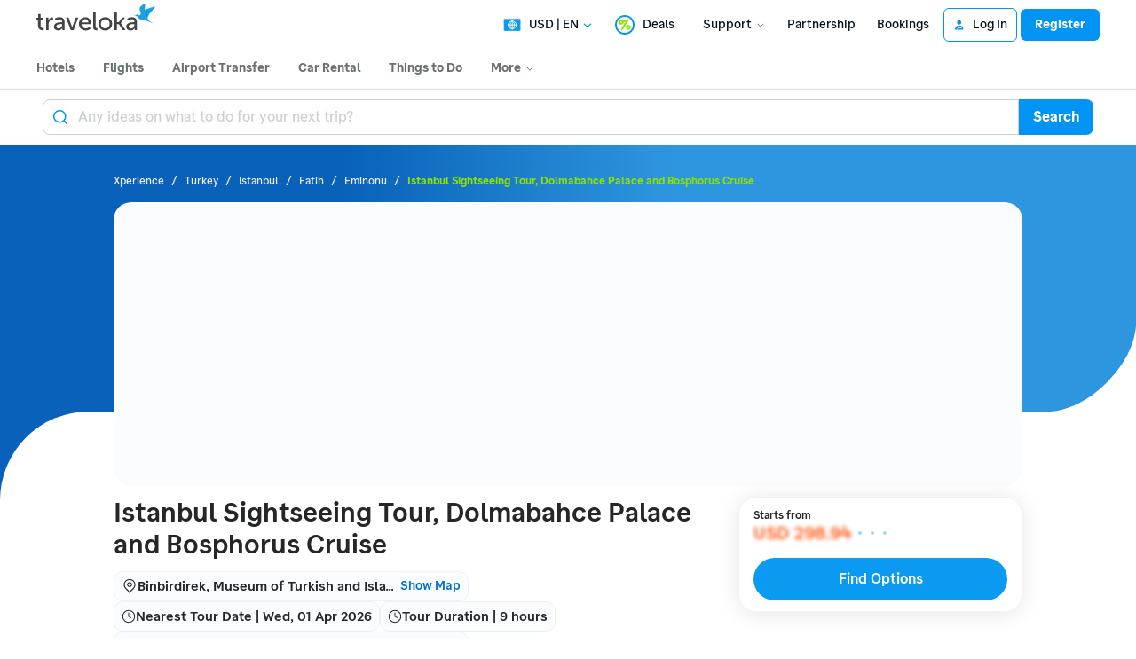

--- FILE ---
content_type: text/html; charset=UTF-8
request_url: https://www.traveloka.com/en-en/activities/turkey/product/istanbul-sightseeing-tour-dolmabahce-palace-and-bosphorus-cruise-5908996787562?funnel_source=Merchandising.vacation.VacTransactionalDefault-ID-TransactionalPage&funnel_id=S_0_03d128629d95bdbd2b186a984f01fa579accc2f1_10_8819d4357573ba194d6a9dd9d38ae14a5d47ab41&internal_source=true
body_size: 2133
content:
<!DOCTYPE html>
<html lang="en">
<head>
    <meta charset="utf-8">
    <meta name="viewport" content="width=device-width, initial-scale=1">
    <title></title>
    <style>
        body {
            font-family: "Arial";
        }
    </style>
    <script type="text/javascript">
    window.awsWafCookieDomainList = ['www.traveloka.com','m.traveloka.com'];
    window.gokuProps = {
"key":"AQIDAHjcYu/GjX+QlghicBgQ/7bFaQZ+m5FKCMDnO+vTbNg96AH1Q5HNwNd7qjjKSrZjUukeAAAAfjB8BgkqhkiG9w0BBwagbzBtAgEAMGgGCSqGSIb3DQEHATAeBglghkgBZQMEAS4wEQQMfgpC+9noOqv6D5WhAgEQgDtFu65+OI9VbazoI71eV0vODu7/FNxdN/q+yY44WBCOiLEjuPajdxaNTxqbBo2uz8DtSa27r4Hpv79MjQ==",
          "iv":"EkQVcwCVIQAABk4i",
          "context":"mDssu8Odj6meGpjey3qZR990/H8YDDz0kRjfVCpPbxb7uUeHsPLlIWGyk/dt49b5ap/LzEnqxitRBMxuq8gGVoAddI/qn+L9DenI+OwipDYn2Bsa5q94dEtApWpx6nD/4fB0qog41Uoz3LmCQ9STjD1fvo38xCMdMpUcc7vCPK6K+oW7KgdIP2xVfLfB6efqYt5ywaEDLTWUsQkeFaf1s2bhQzGNG6+7hmplSS4dQkdrUhnzfcU9lM3uiF7Q3rC3uR82GF5uEfnoyViIvPmybPINMwVNg7qLN52j/60s/cwP0QKQxk7yM7sHoCL7mT2rclLkih6pQ9BT7lYmEQ8UFJSEWe8RJIlJxefjAPAYaUiRhHhxa0GYQpr1BOpGhdRxuKRVw3ie0Dr/p4/8uimaO2f7gZjxZBuMF0iA4KG1+7JspOM1LzYXp85enjqy5Cxi7iTHW4vQnxiWdLCoKLSeRfjkv0wA71y9P9RUkhTJjXN9u4lsLjEH74tQWgIcFNsb+HBAFYWjEeJ7ur0zYb50vfdrbuOjUEcJwaisKrKqs1h8T3p11qSygyAOdWAjVKBtAmiWxVAt4hHSX497ecQ/Y2yVOiCnYW42hnL7vP8Db/la3EpxqVKQqgnWArXG1162x0Y/jEU/MTxaRV4CMOfggzIeU8y5zsNhadC+XoH0ynqA0KrsIoOexjlqOPM="
};
    </script>
    <script src="https://d9253bf4bdfd.337f8b16.us-east-2.token.awswaf.com/d9253bf4bdfd/1fcfec27aa97/6aa277b79c26/challenge.js"></script>
</head>
<body>
    <div id="challenge-container"></div>
    <script type="text/javascript">
        AwsWafIntegration.saveReferrer();
        AwsWafIntegration.checkForceRefresh().then((forceRefresh) => {
            if (forceRefresh) {
                AwsWafIntegration.forceRefreshToken().then(() => {
                    window.location.reload(true);
                });
            } else {
                AwsWafIntegration.getToken().then(() => {
                    window.location.reload(true);
                });
            }
        });
    </script>
    <noscript>
        <h1>JavaScript is disabled</h1>
        In order to continue, we need to verify that you're not a robot.
        This requires JavaScript. Enable JavaScript and then reload the page.
    </noscript>
</body>
</html>

--- FILE ---
content_type: text/html; charset=utf-8
request_url: https://www.traveloka.com/en-en/activities/turkey/product/istanbul-sightseeing-tour-dolmabahce-palace-and-bosphorus-cruise-5908996787562?funnel_source=Merchandising.vacation.VacTransactionalDefault-ID-TransactionalPage&funnel_id=S_0_03d128629d95bdbd2b186a984f01fa579accc2f1_10_8819d4357573ba194d6a9dd9d38ae14a5d47ab41&internal_source=true
body_size: 65923
content:
<!DOCTYPE html><html style="height:100%" lang="en-en"><head><meta charSet="utf-8"/><meta name="viewport" content="width=device-width"/><link rel="canonical" href="https://www.traveloka.com/en-en/activities/turkey/product/istanbul-sightseeing-tour-dolmabahce-palace-and-bosphorus-cruise-5908996787562"/><link rel="alternate" hrefLang="id" href="https://www.traveloka.com/id-id/activities/turkey/product/istanbul-sightseeing-tour-dolmabahce-palace-and-bosphorus-cruise-5908996787562"/><link rel="alternate" hrefLang="en-id" href="https://www.traveloka.com/en-id/activities/turkey/product/istanbul-sightseeing-tour-dolmabahce-palace-and-bosphorus-cruise-5908996787562"/><link rel="alternate" hrefLang="en-us" href="https://www.traveloka.com/en-en/activities/turkey/product/istanbul-sightseeing-tour-dolmabahce-palace-and-bosphorus-cruise-5908996787562"/><link rel="alternate" hrefLang="en-my" href="https://www.traveloka.com/en-my/activities/turkey/product/istanbul-sightseeing-tour-dolmabahce-palace-and-bosphorus-cruise-5908996787562"/><link rel="alternate" hrefLang="ms" href="https://www.traveloka.com/ms-my/activities/turkey/product/istanbul-sightseeing-tour-dolmabahce-palace-and-bosphorus-cruise-5908996787562"/><link rel="alternate" hrefLang="en-ph" href="https://www.traveloka.com/en-ph/activities/turkey/product/istanbul-sightseeing-tour-dolmabahce-palace-and-bosphorus-cruise-5908996787562"/><link rel="alternate" hrefLang="en-sg" href="https://www.traveloka.com/en-sg/activities/turkey/product/istanbul-sightseeing-tour-dolmabahce-palace-and-bosphorus-cruise-5908996787562"/><link rel="alternate" hrefLang="en-th" href="https://www.traveloka.com/en-th/activities/turkey/product/istanbul-sightseeing-tour-dolmabahce-palace-and-bosphorus-cruise-5908996787562"/><link rel="alternate" hrefLang="th" href="https://www.traveloka.com/th-th/activities/turkey/product/istanbul-sightseeing-tour-dolmabahce-palace-and-bosphorus-cruise-5908996787562"/><link rel="alternate" hrefLang="vi" href="https://www.traveloka.com/vi-vn/activities/turkey/product/istanbul-sightseeing-tour-dolmabahce-palace-and-bosphorus-cruise-5908996787562"/><link rel="alternate" hrefLang="en-vn" href="https://www.traveloka.com/en-vn/activities/turkey/product/istanbul-sightseeing-tour-dolmabahce-palace-and-bosphorus-cruise-5908996787562"/><link rel="alternate" hrefLang="en-au" href="https://www.traveloka.com/en-au/activities/turkey/product/istanbul-sightseeing-tour-dolmabahce-palace-and-bosphorus-cruise-5908996787562"/><link rel="alternate" hrefLang="en-kr" href="https://www.traveloka.com/en-kr/activities/turkey/product/istanbul-sightseeing-tour-dolmabahce-palace-and-bosphorus-cruise-5908996787562"/><link rel="alternate" hrefLang="ko" href="https://www.traveloka.com/ko-kr/activities/turkey/product/istanbul-sightseeing-tour-dolmabahce-palace-and-bosphorus-cruise-5908996787562"/><link rel="alternate" hrefLang="en-jp" href="https://www.traveloka.com/en-jp/activities/turkey/product/istanbul-sightseeing-tour-dolmabahce-palace-and-bosphorus-cruise-5908996787562"/><link rel="alternate" hrefLang="ja" href="https://www.traveloka.com/ja-jp/activities/turkey/product/istanbul-sightseeing-tour-dolmabahce-palace-and-bosphorus-cruise-5908996787562"/><link rel="alternate" hrefLang="zh" href="https://www.traveloka.com/zh-my/activities/turkey/product/istanbul-sightseeing-tour-dolmabahce-palace-and-bosphorus-cruise-5908996787562"/><link rel="alternate" hrefLang="zh" href="https://www.traveloka.com/zh-tw/activities/turkey/product/istanbul-sightseeing-tour-dolmabahce-palace-and-bosphorus-cruise-5908996787562"/><link rel="alternate" hrefLang="zh-en" href="https://www.traveloka.com/zh-en/activities/turkey/product/istanbul-sightseeing-tour-dolmabahce-palace-and-bosphorus-cruise-5908996787562"/><link rel="alternate" hrefLang="zh" href="https://www.traveloka.com/zh-hk/activities/turkey/product/istanbul-sightseeing-tour-dolmabahce-palace-and-bosphorus-cruise-5908996787562"/><link rel="alternate" hrefLang="en-hk" href="https://www.traveloka.com/en-hk/activities/turkey/product/istanbul-sightseeing-tour-dolmabahce-palace-and-bosphorus-cruise-5908996787562"/><link rel="alternate" hrefLang="en-tw" href="https://www.traveloka.com/en-tw/activities/turkey/product/istanbul-sightseeing-tour-dolmabahce-palace-and-bosphorus-cruise-5908996787562"/><title>Istanbul Sightseeing Tour, Dolmabahce Palace and Bosphorus Cruise: Ticket Prices 2026, Deals, Hours &amp; Location | Traveloka</title><meta content="Istanbul Sightseeing Tour, Dolmabahce Palace and Bosphorus Cruise: Ticket Prices 2026, Deals, Hours &amp; Location | Traveloka" property="og:title"/><meta content="Discover the best Istanbul Sightseeing Tour, Dolmabahce Palace and Bosphorus Cruise deals and promotions 2026 at Traveloka. Check ticket prices, special offers, hours, and location!" name="description"/><meta content="Discover the best Istanbul Sightseeing Tour, Dolmabahce Palace and Bosphorus Cruise deals and promotions 2026 at Traveloka. Check ticket prices, special offers, hours, and location!" property="og:description"/><meta content="https://ik.imagekit.io/tvlk/xpe-asset/AyJ40ZAo1DOyPyKLZ9c3RGQHTP2oT4ZXW+QmPVVkFQiXFSv42UaHGzSmaSzQ8DO5QIbWPZuF+VkYVRk6gh-Vg4ECbfuQRQ4pHjWJ5Rmbtkk=/5908996787562/Istanbul-Sightseeing-Tour-Dolmabahce-Palace-and-Bosphorus-Cruise-6804789a-3b83-468b-8c2a-6bb1e24a8f09.jpeg?tr=q-60,c-at_max,w-1280,h-720&amp;_src=imagekit" property="og:image"/><link rel="alternate" href="android-app://com.traveloka.android/traveloka/experience/product/istanbul-sightseeing-tour-dolmabahce-palace-and-bosphorus-cruise/5908996787562/25-03-2017?utm_source=organic&amp;utm_link=%2Fen-en%2Factivities%2Fturkey%2Fproduct%2Fistanbul-sightseeing-tour-dolmabahce-palace-and-bosphorus-cruise-5908996787562%3Ffunnel_source%3DMerchandising.vacation.VacTransactionalDefault-ID-TransactionalPage%26funnel_id%3DS_0_03d128629d95bdbd2b186a984f01fa579accc2f1_10_8819d4357573ba194d6a9dd9d38ae14a5d47ab41%26internal_source%3Dtrue&amp;adloc=en-en&amp;utm_medium=activitiesProduct"/><meta property="al:ios:app_name" content="Traveloka"/><meta property="al:ios:app_store_id" content="898244857"/><meta property="al:ios:url" content="traveloka://experience/product/istanbul-sightseeing-tour-dolmabahce-palace-and-bosphorus-cruise/5908996787562/25-03-2017?utm_source=organic&amp;utm_link=%2Fen-en%2Factivities%2Fturkey%2Fproduct%2Fistanbul-sightseeing-tour-dolmabahce-palace-and-bosphorus-cruise-5908996787562%3Ffunnel_source%3DMerchandising.vacation.VacTransactionalDefault-ID-TransactionalPage%26funnel_id%3DS_0_03d128629d95bdbd2b186a984f01fa579accc2f1_10_8819d4357573ba194d6a9dd9d38ae14a5d47ab41%26internal_source%3Dtrue&amp;adloc=en-en&amp;utm_medium=activitiesProduct"/><script type="text/javascript" src="https://static.queue-it.net/script/queueclient.min.js" nonce="E6Bu4BKBP0cyBziWvwXqtA=="></script><script data-queueit-c="traveloka" type="text/javascript" src="https://static.queue-it.net/script/queueconfigloader.min.js" nonce="E6Bu4BKBP0cyBziWvwXqtA=="></script><meta name="next-head-count" content="36"/><meta name="theme-color" content="#0A9AF2"/><link rel="manifest" href="/manifest.json"/><script nonce="E6Bu4BKBP0cyBziWvwXqtA==">window.WWW_APP_VERSION='release_webxpe_20260122-321872cf90';</script><style>
    
      @font-face {
        font-family: Godwit;
        src: url(https://d1785e74lyxkqq.cloudfront.net/fonts/GodwitText-Regular.woff2) format('woff2'), url(https://d1785e74lyxkqq.cloudfront.net/fonts/GodwitText-Regular.woff) format('woff');
        font-weight: 400;
        font-style: normal;
        font-display: swap;
      }
    

      @font-face {
        font-family: Godwit;
        src: url(https://d1785e74lyxkqq.cloudfront.net/fonts/GodwitText-Medium.woff2) format('woff2'), url(https://d1785e74lyxkqq.cloudfront.net/fonts/GodwitText-Medium.woff) format('woff');
        font-weight: 500;
        font-style: normal;
        font-display: swap;
      }
    

      @font-face {
        font-family: Godwit;
        src: url(https://d1785e74lyxkqq.cloudfront.net/fonts/GodwitText-SemiBold.woff2) format('woff2'), url(https://d1785e74lyxkqq.cloudfront.net/fonts/GodwitText-SemiBold.woff) format('woff');
        font-weight: 600;
        font-style: normal;
        font-display: swap;
      }
    

      @font-face {
        font-family: Godwit;
        src: url(https://d1785e74lyxkqq.cloudfront.net/fonts/GodwitText-Bold.woff2) format('woff2'), url(https://d1785e74lyxkqq.cloudfront.net/fonts/GodwitText-Bold.woff) format('woff');
        font-weight: 700;
        font-style: normal;
        font-display: swap;
      }
    

      @font-face {
        font-family: Godwit;
        src: url(https://d1785e74lyxkqq.cloudfront.net/fonts/GodwitText-ExtraBold.woff2) format('woff2'), url(https://d1785e74lyxkqq.cloudfront.net/fonts/GodwitText-ExtraBold.woff) format('woff');
        font-weight: 900;
        font-style: normal;
        font-display: swap;
      }
    
    
  </style><style>
  #__next {
    display: flex;
    flex-direction: column;
    height: 100%;
    z-index: 1;
    position: relative;
  }
  [data-subtree] {
    display: block;
  }
  * {
    font-variant-ligatures: none !important;
  }
  body { -webkit-font-smoothing: antialiased; -moz-osx-font-smoothing: grayscale; }
  ::-ms-reveal {
    display: none;
  }
</style><script nonce="E6Bu4BKBP0cyBziWvwXqtA==" id="debug">!function(){try{var a=history.replaceState,t=location.pathname+location.search;history.replaceState=function(){const e=arguments[2].replace(/(\#.*)/,""),c="/en-en"+e,o="/en-en"+e.replace(/^\/\?/,"?");c!=t&&o!=t&&a.apply(history,arguments)}}catch(a){}}();</script><style id="react-native-stylesheet">[stylesheet-group="0"]{}
html{-ms-text-size-adjust:100%;-webkit-text-size-adjust:100%;-webkit-tap-highlight-color:rgba(0,0,0,0);}
body{margin:0;}
button::-moz-focus-inner,input::-moz-focus-inner{border:0;padding:0;}
input::-webkit-inner-spin-button,input::-webkit-outer-spin-button,input::-webkit-search-cancel-button,input::-webkit-search-decoration,input::-webkit-search-results-button,input::-webkit-search-results-decoration{display:none;}
[stylesheet-group="0.1"]{}
:focus:not([data-focusvisible-polyfill]){outline: none;}
[stylesheet-group="0.5"]{}
.css-4rbku5{background-color:rgba(0,0,0,0.00);color:inherit;font:inherit;list-style:none;margin-bottom:0px;margin-left:0px;margin-right:0px;margin-top:0px;text-align:inherit;text-decoration:none;}
.css-18t94o4{cursor:pointer;}
[stylesheet-group="1"]{}
.css-1dbjc4n{-ms-flex-align:stretch;-ms-flex-direction:column;-ms-flex-negative:0;-ms-flex-preferred-size:auto;-webkit-align-items:stretch;-webkit-box-align:stretch;-webkit-box-direction:normal;-webkit-box-orient:vertical;-webkit-flex-basis:auto;-webkit-flex-direction:column;-webkit-flex-shrink:0;align-items:stretch;border:0 solid black;box-sizing:border-box;display:-webkit-box;display:-moz-box;display:-ms-flexbox;display:-webkit-flex;display:flex;flex-basis:auto;flex-direction:column;flex-shrink:0;margin-bottom:0px;margin-left:0px;margin-right:0px;margin-top:0px;min-height:0px;min-width:0px;padding-bottom:0px;padding-left:0px;padding-right:0px;padding-top:0px;position:relative;z-index:0;}
.css-901oao{border:0 solid black;box-sizing:border-box;color:rgba(0,0,0,1.00);display:inline;font:14px -apple-system,BlinkMacSystemFont,"Segoe UI",Roboto,Helvetica,Arial,sans-serif;margin-bottom:0px;margin-left:0px;margin-right:0px;margin-top:0px;padding-bottom:0px;padding-left:0px;padding-right:0px;padding-top:0px;white-space:pre-wrap;word-wrap:break-word;}
.css-bfa6kz{max-width:100%;overflow-x:hidden;overflow-y:hidden;text-overflow:ellipsis;white-space:nowrap;}
.css-11aywtz{-moz-appearance:textfield;-webkit-appearance:none;background-color:rgba(0,0,0,0.00);border-bottom-left-radius:0px;border-bottom-right-radius:0px;border-top-left-radius:0px;border-top-right-radius:0px;border:0 solid black;box-sizing:border-box;font:14px -apple-system,BlinkMacSystemFont,"Segoe UI",Roboto,Helvetica,Arial,sans-serif;margin-bottom:0px;margin-left:0px;margin-right:0px;margin-top:0px;padding-bottom:0px;padding-left:0px;padding-right:0px;padding-top:0px;resize:none;}
.css-16my406{color:inherit;font:inherit;white-space:inherit;}
.css-cens5h{-webkit-box-orient:vertical;display:-webkit-box;max-width:100%;overflow-x:hidden;overflow-y:hidden;text-overflow:ellipsis;}
[stylesheet-group="2"]{}
.r-bztko3{overflow-x:visible;overflow-y:visible;}
.r-1f0042m{border-bottom-left-radius:5px;border-bottom-right-radius:5px;border-top-left-radius:5px;border-top-right-radius:5px;}
.r-tuq35u{padding-bottom:4px;padding-left:4px;padding-right:4px;padding-top:4px;}
.r-kdyh1x{border-bottom-left-radius:6px;border-bottom-right-radius:6px;border-top-left-radius:6px;border-top-right-radius:6px;}
.r-1udh08x{overflow-x:hidden;overflow-y:hidden;}
.r-6koalj{display:-webkit-box;display:-moz-box;display:-ms-flexbox;display:-webkit-flex;display:flex;}
.r-rs99b7{border-bottom-width:1px;border-left-width:1px;border-right-width:1px;border-top-width:1px;}
.r-qpntkw{padding-bottom:6px;padding-left:6px;padding-right:6px;padding-top:6px;}
.r-1yadl64{border-bottom-width:0px;border-left-width:0px;border-right-width:0px;border-top-width:0px;}
.r-1cis278{margin-bottom:-1px;margin-left:-1px;margin-right:-1px;margin-top:-1px;}
.r-t60dpp{padding-bottom:0px;padding-left:0px;padding-right:0px;padding-top:0px;}
.r-17gur6a{border-bottom-left-radius:0px;border-bottom-right-radius:0px;border-top-left-radius:0px;border-top-right-radius:0px;}
.r-edyy15{padding-bottom:8px;padding-left:8px;padding-right:8px;padding-top:8px;}
.r-13awgt0{-ms-flex:1 1 0%;-webkit-flex:1;flex:1;}
.r-xoduu5{display:-webkit-inline-box;display:-moz-inline-box;display:-ms-inline-flexbox;display:-webkit-inline-flex;display:inline-flex;}
.r-6413gk{display:-ms-grid;display:grid;}
.r-y47klf{border-bottom-left-radius:20px;border-bottom-right-radius:20px;border-top-left-radius:20px;border-top-right-radius:20px;}
.r-1867qdf{border-bottom-left-radius:16px;border-bottom-right-radius:16px;border-top-left-radius:16px;border-top-right-radius:16px;}
.r-1dzdj1l{border-bottom-left-radius:10px;border-bottom-right-radius:10px;border-top-left-radius:10px;border-top-right-radius:10px;}
.r-nsbfu8{padding-bottom:16px;padding-left:16px;padding-right:16px;padding-top:16px;}
.r-cpet4d{border-bottom-left-radius:999px;border-bottom-right-radius:999px;border-top-left-radius:999px;border-top-right-radius:999px;}
.r-zhp00w{padding-bottom:2px;padding-left:2px;padding-right:2px;padding-top:2px;}
.r-d23pfw{padding-bottom:24px;padding-left:24px;padding-right:24px;padding-top:24px;}
.r-1qsk4np{overflow-x:clip;overflow-y:clip;}
.r-awg2lu{border-bottom-color:rgba(240,241,242,1.00);border-left-color:rgba(240,241,242,1.00);border-right-color:rgba(240,241,242,1.00);border-top-color:rgba(240,241,242,1.00);}
.r-xyw6el{padding-bottom:12px;padding-left:12px;padding-right:12px;padding-top:12px;}
.r-sdzlij{border-bottom-left-radius:9999px;border-bottom-right-radius:9999px;border-top-left-radius:9999px;border-top-right-radius:9999px;}
.r-1l31rp8{border-bottom-color:rgba(205,208,209,1.00);border-left-color:rgba(205,208,209,1.00);border-right-color:rgba(205,208,209,1.00);border-top-color:rgba(205,208,209,1.00);}
[stylesheet-group="2.1"]{}
.r-1jgb5lz{margin-left:auto;margin-right:auto;}
.r-r0h9e2{margin-bottom:0px;margin-top:0px;}
.r-1e081e0{padding-left:12px;padding-right:12px;}
.r-oyd9sg{padding-bottom:4px;padding-top:4px;}
.r-1pn2ns4{padding-left:8px;padding-right:8px;}
.r-5njf8e{padding-bottom:8px;padding-top:8px;}
.r-ymttw5{padding-left:16px;padding-right:16px;}
.r-1w50u8q{padding-bottom:10px;padding-top:10px;}
.r-s1qlax{padding-left:4px;padding-right:4px;}
.r-1p6iasa{margin-bottom:4px;margin-top:4px;}
.r-tvv088{padding-bottom:20px;padding-top:20px;}
.r-1guathk{padding-left:24px;padding-right:24px;}
.r-1isvc74{padding-left:calc((100% - clamp(960px, 80vw, 1200px)) / 2);padding-right:calc((100% - clamp(960px, 80vw, 1200px)) / 2);}
.r-1yzf0co{padding-bottom:16px;padding-top:16px;}
.r-1f1sjgu{padding-bottom:12px;padding-top:12px;}
.r-hrzydr{margin-bottom:2px;margin-top:2px;}
.r-usiww2{margin-bottom:12px;margin-top:12px;}
.r-b8umon{margin-left:calc(-1 * (max(100vw, 100%) - clamp(960px, 80vw, 1200px)) / 2);margin-right:calc(-1 * (max(100vw, 100%) - clamp(960px, 80vw, 1200px)) / 2);}
.r-12gaex5{padding-left:calc((max(100vw, 100%) - clamp(960px, 80vw, 1200px)) / 2);padding-right:calc((max(100vw, 100%) - clamp(960px, 80vw, 1200px)) / 2);}
.r-1h4fu65{padding-bottom:24px;padding-top:24px;}
.r-c8eef1{margin-bottom:8px;margin-top:8px;}
.r-1hy1u7s{margin-left:24px;margin-right:24px;}
[stylesheet-group="2.2"]{}
.r-ipm5af{top:0px;}
.r-13qz1uu{width:100%;}
.r-8ny0jo{z-index:101;}
.r-iy1yoi{-moz-transition:all ease 200ms;-webkit-transition:all ease 200ms;transition:all ease 200ms;}
.r-1awozwy{-ms-flex-align:center;-webkit-align-items:center;-webkit-box-align:center;align-items:center;}
.r-1777fci{-ms-flex-pack:center;-webkit-box-pack:center;-webkit-justify-content:center;justify-content:center;}
.r-u8s1d{position:absolute;}
.r-82yag{min-width:1222px;}
.r-wy61xf{height:72px;}
.r-184en5c{z-index:1;}
.r-14lw9ot{background-color:rgba(255,255,255,1.00);}
.r-10gryf7{min-height:56px;}
.r-18u37iz{-ms-flex-direction:row;-webkit-box-direction:normal;-webkit-box-orient:horizontal;-webkit-flex-direction:row;flex-direction:row;}
.r-1wtj0ep{-ms-flex-pack:justify;-webkit-box-pack:justify;-webkit-justify-content:space-between;justify-content:space-between;}
.r-17yavnb{width:1222px;}
.r-1b7u577{margin-right:12px;}
.r-1r8g8re{height:36px;}
.r-lrvibr{-moz-user-select:none;-ms-user-select:none;-webkit-user-select:none;user-select:none;}
.r-fdjqy7{text-align:left;}
.r-633pao{pointer-events:none!important;}
.r-1euycsn{-ms-flex-direction:row-reverse;-webkit-box-direction:reverse;-webkit-box-orient:horizontal;-webkit-flex-direction:row-reverse;flex-direction:row-reverse;}
.r-q3we1{margin-top:-4px;}
.r-j76wpu{top:100%;}
.r-b4qz5r{box-shadow:0px 4px 10px rgba(3,18,26,0.15);}
.r-4k2abt{-webkit-transform-origin:top center;transform-origin:top center;}
.r-1ep47lj{-webkit-transition-duration:300ms;transition-duration:300ms;}
.r-1clhhh9{-moz-transition-property:all;-webkit-transition-property:all;transition-property:all;}
.r-1ftll1t{-webkit-transition-timing-function:ease-out;transition-timing-function:ease-out;}
.r-1kb76zh{margin-right:8px;}
.r-1q142lx{-ms-flex-negative:0;-webkit-flex-shrink:0;flex-shrink:0;}
.r-1pi2tsx{height:100%;}
.r-bnwqim{position:relative;}
.r-13hce6t{margin-left:4px;}
.r-eafdt9{-webkit-transition-duration:0.15s;transition-duration:0.15s;}
.r-1i6wzkk{-moz-transition-property:opacity;-webkit-transition-property:opacity;transition-property:opacity;}
.r-1loqt21{cursor:pointer;}
.r-1otgn73{-ms-touch-action:manipulation;touch-action:manipulation;}
.r-10paoce{outline-width:0px;}
.r-1vonz36{clip:rect(0,0,0,0);}
.r-109y4c4{height:1px;}
.r-3s2u2q{white-space:nowrap;}
.r-92ng3h{width:1px;}
.r-uh8wd5{font-family:Godwit,NotoSansJP,-apple-system,BlinkMacSystemFont,Segoe UI,Roboto,Arial,sans-serif,Apple Color Emoji,Segoe UI Emoji,Segoe UI Symbol;}
.r-b88u0q{font-weight:700;}
.r-q4m81j{text-align:center;}
.r-1o4mh9l{font-size:0.875rem;}
.r-f0eezp{line-height:1rem;}
.r-1ugchlj{height:44px;}
.r-tzz3ar{-ms-flex-wrap:nowrap;-webkit-box-lines:nowrap;-webkit-flex-wrap:nowrap;flex-wrap:nowrap;}
.r-1ktosi0{max-width:1222px;}
.r-mrxtjd{min-width:720px;}
.r-88pszg{margin-right:16px;}
.r-1e2svnr{z-index:90;}
.r-1g40b8q{z-index:3;}
.r-16y2uox{-ms-flex-positive:1;-webkit-box-flex:1;-webkit-flex-grow:1;flex-grow:1;}
.r-18kxxzh{-ms-flex-positive:0;-webkit-box-flex:0;-webkit-flex-grow:0;flex-grow:0;}
.r-1jj8364{margin-left:auto;}
.r-1eey0nk{max-width:1100px;}
.r-1p0dtai{bottom:0px;}
.r-1d2f490{left:0px;}
.r-zchlnj{right:0px;}
.r-1wyyakw{z-index:-1;}
.r-5qlx7g{border-bottom-left-radius:8px;}
.r-1vznrp2{border-top-left-radius:8px;}
.r-bcqeeo{min-width:0px;}
.r-1ny4l3l{outline-style:none;}
.r-1b43r93{font-size:14px;}
.r-1kfrs79{font-weight:600;}
.r-rjixqe{line-height:20px;}
.r-13n6l4s::-webkit-input-placeholder{color:rgba(205,208,209,1.00);opacity:1;}
.r-13n6l4s::-moz-placeholder{color:rgba(205,208,209,1.00);opacity:1;}
.r-13n6l4s:-ms-input-placeholder{color:rgba(205,208,209,1.00);opacity:1;}
.r-13n6l4s::placeholder{color:rgba(205,208,209,1.00);opacity:1;}
.r-1ow6zhx{margin-left:16px;}
.r-qtfnoi{min-width:140px;}
.r-nefvgx{border-bottom-right-radius:8px;}
.r-3f7b68{border-top-right-radius:8px;}
.r-11wrixw{margin-left:0px;}
.r-lchren{margin-right:auto;}
.r-64el8z{min-width:52px;}
.r-cygvgh{font-size:1rem;}
.r-1iukymi{line-height:1.5rem;}
.r-mhq21c{min-width:960px;}
.r-1rh689f{background-image:-webkit-linear-gradient(90deg, rgba(9,97,185,1) 30%, rgba(46,150,222,1) calc(100% - 522px));background-image:-moz-linear-gradient(90deg, rgba(9,97,185,1) 30%, rgba(46,150,222,1) calc(100% - 522px));background-image:linear-gradient(90deg, rgba(9,97,185,1) 30%, rgba(46,150,222,1) calc(100% - 522px));}
.r-15t03lg{background-image:url(https://d1785e74lyxkqq.cloudfront.net/_next/static/v4.6.0/b/b4538470b37dc54108c59d3f59c8a348.svg), url(https://d1785e74lyxkqq.cloudfront.net/_next/static/v4.6.0/9/9e53a3b8e03225c35c727b1787b12c1d.svg), -webkit-linear-gradient(90deg, rgba(9,97,185,1) 30%, rgba(46,150,222,1) calc(100% - 522px));background-image:url(https://d1785e74lyxkqq.cloudfront.net/_next/static/v4.6.0/b/b4538470b37dc54108c59d3f59c8a348.svg), url(https://d1785e74lyxkqq.cloudfront.net/_next/static/v4.6.0/9/9e53a3b8e03225c35c727b1787b12c1d.svg), -moz-linear-gradient(90deg, rgba(9,97,185,1) 30%, rgba(46,150,222,1) calc(100% - 522px));background-image:url(https://d1785e74lyxkqq.cloudfront.net/_next/static/v4.6.0/b/b4538470b37dc54108c59d3f59c8a348.svg), url(https://d1785e74lyxkqq.cloudfront.net/_next/static/v4.6.0/9/9e53a3b8e03225c35c727b1787b12c1d.svg), linear-gradient(90deg, rgba(9,97,185,1) 30%, rgba(46,150,222,1) calc(100% - 522px));}
.r-13veryv{background-position:left -50px, right -50px, left top;}
.r-xdusmi{background-repeat:no-repeat, no-repeat, no-repeat;}
.r-17smf55{background-size:auto, auto, 100% 300px;}
.r-7wfac1{-moz-transition:opacity 1s;-webkit-transition:opacity 1s;transition:opacity 1s;}
.r-417010{z-index:0;}
.r-naqdck{height:calc(100% - 300px);}
.r-39eugc{top:300px;}
.r-1d09ksm{-ms-flex-align:baseline;-webkit-align-items:baseline;-webkit-box-align:baseline;align-items:baseline;}
.r-1w6e6rj{-ms-flex-wrap:wrap;-webkit-box-lines:multiple;-webkit-flex-wrap:wrap;flex-wrap:wrap;}
.r-1h0z5md{-ms-flex-pack:start;-webkit-box-pack:start;-webkit-justify-content:flex-start;justify-content:flex-start;}
.r-19lq7b1{top:16px;}
.r-1w9mtv9{font-variant:tabular-nums;}
.r-13wfysu{-webkit-text-decoration-line:none;text-decoration-line:none;}
.r-15tef7g{font-family:Godwit,NotoSans,NotoSansJP,-apple-system,BlinkMacSystemFont,"Segoe UI",Roboto,Helvetica,Arial,sans-serif;}
.r-1enofrn{font-size:12px;}
.r-majxgm{font-weight:500;}
.r-1cwl3u0{line-height:16px;}
.r-iphfwy{padding-bottom:4px;}
.r-1jkjb{margin-left:8px;}
.r-1dqbpge{cursor:-webkit-text;cursor:text;}
.r-1ssbvtb{gap:12px;}
.r-1m2drb0{-ms-grid-columns:1fr auto;grid-template-columns:1fr auto;}
.r-1phaoi1{-ms-grid-columns:1fr 1fr auto;grid-template-columns:1fr 1fr auto;}
.r-np636n{margin-top:64px;}
.r-1sp8lnq{max-width:1200px;}
.r-1db1olo{height:312px;}
.r-todpsx{opacity:0.3;}
.r-1habvwh{-ms-flex-align:start;-webkit-align-items:flex-start;-webkit-box-align:start;align-items:flex-start;}
.r-19yznuf{min-height:52px;}
.r-kzbkwu{padding-bottom:12px;}
.r-zo7nv5{-moz-column-gap:16px;-webkit-column-gap:16px;column-gap:16px;}
.r-hv712p{row-gap:8px;}
.r-hvns9x{max-width:400px;}
.r-1cmwbt1{gap:8px;}
.r-1wbh5a2{-ms-flex-negative:1;-webkit-flex-shrink:1;flex-shrink:1;}
.r-19u6a5r{margin-left:12px;}
.r-labphf{height:-webkit-fit-content;height:-moz-fit-content;height:fit-content;}
.r-1el8sus{min-height:72px;}
.r-1jsugan{min-width:320px;}
.r-gtdqiz{position:-webkit-sticky;position:sticky;}
.r-dngjjt{left:-8px;}
.r-4m99jg{max-width:320px;}
.r-5dsqua{top:-16px;}
.r-2745a1{-webkit-backdrop-filter:blur(2px);backdrop-filter:blur(2px);}
.r-oax3lf{-webkit-transform:translateX(-8px);transform:translateX(-8px);}
.r-1wzrnnt{margin-top:16px;}
.r-1ifxtd0{margin-bottom:16px;}
.r-1niwhzg{background-color:rgba(0,0,0,0.00);}
.r-150rngu{-webkit-overflow-scrolling:touch;}
.r-eqz5dr{-ms-flex-direction:column;-webkit-box-direction:normal;-webkit-box-orient:vertical;-webkit-flex-direction:column;flex-direction:column;}
.r-11yh6sk{overflow-x:hidden;}
.r-1rnoaur{overflow-y:auto;}
.r-1sncvnh{-webkit-transform:translateZ(0px);transform:translateZ(0px);}
.r-1pz39u2{-ms-flex-item-align:stretch;-ms-grid-row-align:stretch;-webkit-align-self:stretch;align-self:stretch;}
.r-usgzl9{width:44px;}
.r-tbmifm{height:12px;}
.r-z80fyv{height:20px;}
.r-19wmn03{width:20px;}
.r-kicko2{border-top-left-radius:4px;}
.r-notknq{border-top-right-radius:4px;}
.r-1h2t8mc{width:0px;}
.r-k200y{-ms-flex-item-align:start;-webkit-align-self:flex-start;align-self:flex-start;}
.r-j2kj52{padding-right:12px;}
.r-1s2bzr4{margin-top:12px;}
.r-6t5ypu{border-bottom-left-radius:4px;}
.r-1dpl46z{border-bottom-right-radius:4px;}
.r-1or9b2r{height:10px;}
.r-1ihkh82{background-color:rgba(247,249,250,1.00);}
.r-1yos0t3{box-shadow:0px 2px 5px rgba(3,18,26,0.15);}
.r-1fdih9r{gap:24px;}
.r-e6ktq0{gap:32px;}
.r-15zivkp{margin-bottom:4px;}
.r-mhe3cw{z-index:10;}
.r-6gpygo{margin-bottom:12px;}
.r-1q52ik8{border-bottom-color:rgba(205,208,209,1.00);}
.r-qklmqi{border-bottom-width:1px;}
.r-h3s6tt{height:48px;}
.r-da5iq2{box-shadow:0px 1px 2px rgba(3,18,26,0.20);}
.r-x03415{min-height:256px;}
.r-erd55g{height:300px;}
.r-1v1z2uz{margin-top:32px;}
.r-11rk87y{padding-bottom:32px;}
.r-1vo5lcr{border-bottom-color:rgba(242,243,243,1.00);}
.r-7uf695{border-bottom-color:rgba(240,241,242,1.00);}
.r-1mlwlqe{-ms-flex-preferred-size:auto;-webkit-flex-basis:auto;flex-basis:auto;}
.r-vvn4in{background-position:center;}
.r-u6sd8q{background-repeat:no-repeat;}
.r-4gszlv{background-size:cover;}
.r-14qw7yl{-webkit-transition-duration:200ms;transition-duration:200ms;}
.r-1y8j8rn{-moz-transition-property:height;-webkit-transition-property:height;transition-property:height;}
.r-1epzjrm{border-top-color:rgba(240,241,242,1.00);}
.r-5kkj8d{border-top-width:1px;}
.r-1ud240a{color:rgba(104,113,118,1.00);}
.r-ttdzmv{padding-top:12px;}
.r-lltvgl{overflow-x:auto;}
.r-buy8e9{overflow-y:hidden;}
.r-2eszeu::-webkit-scrollbar{display:none}
.r-2eszeu{scrollbar-width:none;}
.r-xd6kpl{padding-bottom:8px;}
.r-tskmnb{padding-top:8px;}
.r-1bymd8e{margin-top:2px;}
.r-1gle5yg{color:rgba(0,113,206,1.00);}
.r-1wv73ep{-ms-flex-item-align:baseline;-webkit-align-self:baseline;align-self:baseline;}
.r-11nfnuw{padding-top:48px;}
.r-153gxq9{border-bottom-color:rgba(247,252,222,1.00);}
.r-pezta{z-index:5;}
.r-xllap1{max-width:20%;}
.r-1t3lhib{max-width:calc(20% - 12px);}
.r-1j6l8hp{width:20%;}
.r-5oul0u{margin-bottom:8px;}
.r-f4gmv6{gap:16px;}
.r-zd98yo{margin-bottom:32px;}
.r-10fj5tc{margin-top:48px;}
.r-fd4yh7{padding-top:32px;}
.r-1kihuf0{-ms-flex-item-align:center;-ms-grid-row-align:center;-webkit-align-self:center;align-self:center;}
.r-1lmk1r6{-webkit-backdrop-filter:blur(6px);backdrop-filter:blur(6px);}
.r-7xmw5f{width:-webkit-fit-content;width:-moz-fit-content;width:fit-content;}
.r-1moh23t{bottom:16px;}
.r-1xcajam{position:fixed;}
.r-136ojw6{z-index:2;}
.r-lyji3w{-moz-transition:left 400ms;-webkit-transition:left 400ms;transition:left 400ms;}
.r-aoullt{background-color:rgba(28,41,48,1.00);}
.r-1l7z4oj{padding-bottom:16px;}
.r-bqdgw5{padding-top:56px;}
.r-169s5xo{margin-bottom:100px;}
.r-1o44xyg{background-color:rgba(53,65,72,1.00);}
.r-jwli3a{color:rgba(255,255,255,1.00);}
.r-1blnp2b{width:72px;}
.r-b8tw3c{width:33.33%;}
.r-1ebb2ja{list-style:none;}
.r-nzoivv{opacity:0.65;}
.r-1peese0{margin-bottom:24px;}
.r-1mnahxq{margin-top:0px;}
.r-ypl6q8{opacity:0.15;}</style><link nonce="E6Bu4BKBP0cyBziWvwXqtA==" rel="preload" as="script" href="https://cdnjs.cloudflare.com/polyfill/v3/polyfill.min.js?features=Intl.RelativeTimeFormat%2CIntl.PluralRules%2CIntl.PluralRules.~locale.en%2CIntl.NumberFormat%2CIntl.NumberFormat.~locale.en%2CIntl.Locale%2CIntl.getCanonicalLocales%2CResizeObserver%2CObject.fromEntries&amp;flags=gated"/><script nonce="E6Bu4BKBP0cyBziWvwXqtA==" src="https://cdnjs.cloudflare.com/polyfill/v3/polyfill.min.js?features=Intl.RelativeTimeFormat%2CIntl.PluralRules%2CIntl.PluralRules.~locale.en%2CIntl.NumberFormat%2CIntl.NumberFormat.~locale.en%2CIntl.Locale%2CIntl.getCanonicalLocales%2CResizeObserver%2CObject.fromEntries&amp;flags=gated" defer=""></script><link rel="preconnect" href="https://cdnjs.cloudflare.com" crossorigin="anonymous"/><script nonce="E6Bu4BKBP0cyBziWvwXqtA==">
                        window.ddjskey='E88F1396B321CF6A0EC81AFA7E00D8';
                        window.ddoptions='{"endpoint":"www.traveloka.com/js/","ajaxListenerPath":["www.traveloka.com","/api"],"replayAfterChallenge":true}';</script><script nonce="E6Bu4BKBP0cyBziWvwXqtA==" src="/tags.js" async=""></script><script nonce="E6Bu4BKBP0cyBziWvwXqtA==" src="https://d9253bf4bdfd.edge.sdk.awswaf.com/d9253bf4bdfd/1fcfec27aa97/challenge.compact.js" defer=""></script><link rel="icon" href="/favicon.ico"/><style>
p {
  margin: 0;
  padding: 0;
}</style><style>
#__next { 
  overflow: unset;
}</style><noscript data-n-css="E6Bu4BKBP0cyBziWvwXqtA=="></noscript><script defer="" nonce="E6Bu4BKBP0cyBziWvwXqtA==" crossorigin="anonymous" nomodule="" src="https://d1785e74lyxkqq.cloudfront.net/_next/static/chunks/polyfills-42372ed130431b0a.js"></script><script src="https://d1785e74lyxkqq.cloudfront.net/_next/static/v4.6.0/js/webpack-b9c429bf3dd2.js" nonce="E6Bu4BKBP0cyBziWvwXqtA==" defer="" crossorigin="anonymous"></script><script src="https://d1785e74lyxkqq.cloudfront.net/_next/static/v4.6.0/js/framework-e4b3734ecf87.js" nonce="E6Bu4BKBP0cyBziWvwXqtA==" defer="" crossorigin="anonymous"></script><script src="https://d1785e74lyxkqq.cloudfront.net/_next/static/v4.6.0/js/main-6f5b54e908c0.js" nonce="E6Bu4BKBP0cyBziWvwXqtA==" defer="" crossorigin="anonymous"></script><script src="https://d1785e74lyxkqq.cloudfront.net/_next/static/v4.6.0/js/page-2888-5ec17b61f505.js" nonce="E6Bu4BKBP0cyBziWvwXqtA==" defer="" crossorigin="anonymous"></script><script src="https://d1785e74lyxkqq.cloudfront.net/_next/static/v4.6.0/js/b99f0984-e4767160054f.js" nonce="E6Bu4BKBP0cyBziWvwXqtA==" defer="" crossorigin="anonymous"></script><script src="https://d1785e74lyxkqq.cloudfront.net/_next/static/v4.6.0/js/6199-917c7d5901c4.js" nonce="E6Bu4BKBP0cyBziWvwXqtA==" defer="" crossorigin="anonymous"></script><script src="https://d1785e74lyxkqq.cloudfront.net/_next/static/v4.6.0/js/7406-974e007a4d6b.js" nonce="E6Bu4BKBP0cyBziWvwXqtA==" defer="" crossorigin="anonymous"></script><script src="https://d1785e74lyxkqq.cloudfront.net/_next/static/v4.6.0/js/7375-b718c3a74000.js" nonce="E6Bu4BKBP0cyBziWvwXqtA==" defer="" crossorigin="anonymous"></script><script src="https://d1785e74lyxkqq.cloudfront.net/_next/static/v4.6.0/js/3513-63dc45bf3c73.js" nonce="E6Bu4BKBP0cyBziWvwXqtA==" defer="" crossorigin="anonymous"></script><script src="https://d1785e74lyxkqq.cloudfront.net/_next/static/v4.6.0/js/4278-8e9f837e5b8d.js" nonce="E6Bu4BKBP0cyBziWvwXqtA==" defer="" crossorigin="anonymous"></script><script src="https://d1785e74lyxkqq.cloudfront.net/_next/static/v4.6.0/js/375-c490710fa30d.js" nonce="E6Bu4BKBP0cyBziWvwXqtA==" defer="" crossorigin="anonymous"></script><script src="https://d1785e74lyxkqq.cloudfront.net/_next/static/v4.6.0/js/9514-097ff094b75a.js" nonce="E6Bu4BKBP0cyBziWvwXqtA==" defer="" crossorigin="anonymous"></script><script src="https://d1785e74lyxkqq.cloudfront.net/_next/static/v4.6.0/js/1394-2f1ffdd9ea8b.js" nonce="E6Bu4BKBP0cyBziWvwXqtA==" defer="" crossorigin="anonymous"></script><script src="https://d1785e74lyxkqq.cloudfront.net/_next/static/v4.6.0/js/2143-8178aea97069.js" nonce="E6Bu4BKBP0cyBziWvwXqtA==" defer="" crossorigin="anonymous"></script><script src="https://d1785e74lyxkqq.cloudfront.net/_next/static/v4.6.0/js/8429-ebdb9177cf13.js" nonce="E6Bu4BKBP0cyBziWvwXqtA==" defer="" crossorigin="anonymous"></script><script src="https://d1785e74lyxkqq.cloudfront.net/_next/static/v4.6.0/js/4042-5d8c4ca1509e.js" nonce="E6Bu4BKBP0cyBziWvwXqtA==" defer="" crossorigin="anonymous"></script><script src="https://d1785e74lyxkqq.cloudfront.net/_next/static/v4.6.0/js/7853-7b15385e6a2e.js" nonce="E6Bu4BKBP0cyBziWvwXqtA==" defer="" crossorigin="anonymous"></script><script src="https://d1785e74lyxkqq.cloudfront.net/_next/static/v4.6.0/js/8300-19bf634aa462.js" nonce="E6Bu4BKBP0cyBziWvwXqtA==" defer="" crossorigin="anonymous"></script><script src="https://d1785e74lyxkqq.cloudfront.net/_next/static/v4.6.0/js/9962-f325377b9c62.js" nonce="E6Bu4BKBP0cyBziWvwXqtA==" defer="" crossorigin="anonymous"></script><script src="https://d1785e74lyxkqq.cloudfront.net/_next/static/v4.6.0/js/3793-c38457e7ae74.js" nonce="E6Bu4BKBP0cyBziWvwXqtA==" defer="" crossorigin="anonymous"></script><script src="https://d1785e74lyxkqq.cloudfront.net/_next/static/v4.6.0/js/2682-3e5d998e5294.js" nonce="E6Bu4BKBP0cyBziWvwXqtA==" defer="" crossorigin="anonymous"></script><script src="https://d1785e74lyxkqq.cloudfront.net/_next/static/v4.6.0/js/9986-6f58b58762af.js" nonce="E6Bu4BKBP0cyBziWvwXqtA==" defer="" crossorigin="anonymous"></script><script src="https://d1785e74lyxkqq.cloudfront.net/_next/static/v4.6.0/js/9816-4c1a46fe6243.js" nonce="E6Bu4BKBP0cyBziWvwXqtA==" defer="" crossorigin="anonymous"></script><script src="https://d1785e74lyxkqq.cloudfront.net/_next/static/v4.6.0/js/3702-f9555e6738f1.js" nonce="E6Bu4BKBP0cyBziWvwXqtA==" defer="" crossorigin="anonymous"></script><script src="https://d1785e74lyxkqq.cloudfront.net/_next/static/v4.6.0/js/6516-9c11dd65fad5.js" nonce="E6Bu4BKBP0cyBziWvwXqtA==" defer="" crossorigin="anonymous"></script><script src="https://d1785e74lyxkqq.cloudfront.net/_next/static/v4.6.0/js/5025-6c0a8fef8a92.js" nonce="E6Bu4BKBP0cyBziWvwXqtA==" defer="" crossorigin="anonymous"></script><script src="https://d1785e74lyxkqq.cloudfront.net/_next/static/v4.6.0/js/7858-9e2a923543a9.js" nonce="E6Bu4BKBP0cyBziWvwXqtA==" defer="" crossorigin="anonymous"></script><script src="https://d1785e74lyxkqq.cloudfront.net/_next/static/v4.6.0/js/5596-48b44ec2ce3f.js" nonce="E6Bu4BKBP0cyBziWvwXqtA==" defer="" crossorigin="anonymous"></script><script src="https://d1785e74lyxkqq.cloudfront.net/_next/static/v4.6.0/js/2235-c9d547b3c6de.js" nonce="E6Bu4BKBP0cyBziWvwXqtA==" defer="" crossorigin="anonymous"></script><script src="https://d1785e74lyxkqq.cloudfront.net/_next/static/v4.6.0/js/5581-ffffece2c558.js" nonce="E6Bu4BKBP0cyBziWvwXqtA==" defer="" crossorigin="anonymous"></script><script src="https://d1785e74lyxkqq.cloudfront.net/_next/static/v4.6.0/js/6176-57fd21c09971.js" nonce="E6Bu4BKBP0cyBziWvwXqtA==" defer="" crossorigin="anonymous"></script><script src="https://d1785e74lyxkqq.cloudfront.net/_next/static/v4.6.0/js/page-4446-8b7d30b7573c.js" nonce="E6Bu4BKBP0cyBziWvwXqtA==" defer="" crossorigin="anonymous"></script><script src="https://d1785e74lyxkqq.cloudfront.net/_next/static/build-v4.6.0-webxpe-desktop-release_webxpe_20260122-321872cf90/_buildManifest.js" nonce="E6Bu4BKBP0cyBziWvwXqtA==" defer="" crossorigin="anonymous"></script><script src="https://d1785e74lyxkqq.cloudfront.net/_next/static/build-v4.6.0-webxpe-desktop-release_webxpe_20260122-321872cf90/_ssgManifest.js" nonce="E6Bu4BKBP0cyBziWvwXqtA==" defer="" crossorigin="anonymous"></script></head><body><div id="__next"><div class="css-1dbjc4n" style="background-color:rgba(10,154,242,1.00);border-bottom-right-radius:999px;border-top-right-radius:999px;height:4px;position:fixed;top:0px;width:0px;z-index:1001"></div><div class="css-1dbjc4n r-bztko3 r-ipm5af r-iy1yoi r-13qz1uu r-8ny0jo"><div class="css-1dbjc4n r-1awozwy r-1777fci r-u8s1d r-ipm5af r-13qz1uu"><div class="css-1dbjc4n r-82yag"></div></div><div class="css-1dbjc4n r-wy61xf r-1jgb5lz r-r0h9e2 r-u8s1d r-13qz1uu r-184en5c" style="background-image:linear-gradient(3.141592653589793rad,rgba(3, 18, 26, 0.325) 50%,rgba(3, 18, 26, 0) 100%)"><div class="css-1dbjc4n r-1awozwy r-14lw9ot r-1777fci r-10gryf7 r-82yag r-iy1yoi r-13qz1uu r-184en5c" style="border-bottom-color:rgba(247,249,250,1.00);border-bottom-width:1px;box-shadow:0px 1px 2px rgba(3,18,26,0.20);position:relative"><div class="css-1dbjc4n r-18u37iz r-1wtj0ep r-1e081e0 r-oyd9sg r-17yavnb r-184en5c"><div class="css-1dbjc4n r-1awozwy r-18u37iz"><a href="/en-en" class="css-4rbku5"><img loading="eager" importance="high" src="https://d1785e74lyxkqq.cloudfront.net/_next/static/v4.6.0/9/97f3e7a54e9c6987283b78e016664776.svg" decoding="async" width="135" height="43" style="object-fit:fill;object-position:50% 50%"/></a></div><div class="css-1dbjc4n r-1awozwy r-18u37iz"><div class="css-1dbjc4n r-1b7u577"><div data-testid="language-currency-dropdown" style="cursor:pointer"><div class="css-1dbjc4n r-1awozwy r-1f0042m r-18u37iz r-1r8g8re r-tuq35u r-lrvibr" data-testid="language-currency-header"><div class="css-1dbjc4n" style="margin-right:4px"><svg width="30" height="20" viewBox="0 0 24 24" fill="none" xmlns="http://www.w3.org/2000/svg" data-id="IcFlagRectangleGlobal"><rect x="0.75" y="3.75" width="22.5" height="16.5" rx="1.25" fill="#0A9AF2" stroke="#C1C4C6" stroke-width="0.5"></rect><path d="M17.7193 12.2519C17.7022 15.2887 15.2266 17.7366 12.1898 17.7195M17.7193 12.2519C17.7364 9.21518 15.2885 6.73956 12.2517 6.72247M17.7193 12.2519L6.72228 12.19M12.1898 17.7195C9.1531 17.7024 6.70519 15.2268 6.72228 12.19M12.1898 17.7195L12.2517 6.72247M12.1898 17.7195C16.1282 15.1258 16.1606 9.3603 12.2517 6.72247M12.1898 17.7195C8.28094 15.0817 8.31339 9.31613 12.2517 6.72247M6.72228 12.19C6.73937 9.15329 9.21499 6.70538 12.2517 6.72247" stroke="white" stroke-width="1.1" stroke-linecap="round" stroke-linejoin="round"></path></svg></div><div dir="auto" class="css-901oao r-fdjqy7" style="color:rgba(3,18,26,1.00);font-family:Godwit,NotoSansJP,-apple-system,BlinkMacSystemFont,Segoe UI,Roboto,Arial,sans-serif,Apple Color Emoji,Segoe UI Emoji,Segoe UI Symbol;font-size:14px;font-weight:500;line-height:20px">USD<!-- --> | <!-- -->EN</div><img importance="low" loading="lazy" src="https://d1785e74lyxkqq.cloudfront.net/_next/static/v4.6.0/0/0c9ac493a19efcfd49c4de87ff00e9ff.svg" decoding="async" width="12" height="12" style="margin-left:4px;object-fit:fill;object-position:50% 50%"/></div></div><div class="css-1dbjc4n r-18u37iz r-633pao r-u8s1d r-j76wpu" style="left:-50%;margin-top:4px;-webkit-transform:translateX(-20%);transform:translateX(-20%)"><div class="css-1dbjc4n r-14lw9ot r-kdyh1x r-b4qz5r r-1udh08x r-4k2abt r-1ep47lj r-1clhhh9 r-1ftll1t" style="max-height:75vh;-webkit-transform:scaleY(0);transform:scaleY(0);visibility:hidden;width:auto"><div class="css-1dbjc4n r-4k2abt r-1ep47lj r-1clhhh9 r-1ftll1t" style="opacity:0;-webkit-transform:translateY(16px);transform:translateY(16px)"></div></div></div></div><div class="css-1dbjc4n r-1awozwy r-18u37iz" data-testid="quick-links"><div class="css-1dbjc4n r-kdyh1x r-1kb76zh r-1pn2ns4 r-5njf8e"><a href="https://www.traveloka.com/en-en/promotion" target="_blank" class="css-4rbku5 r-1awozwy r-6koalj r-1q142lx"><div class="css-1dbjc4n r-1kb76zh"><img loading="eager" importance="low" src="https://ik.imagekit.io/tvlk/image/imageResource/2024/10/13/1728842433632-ac9d7312913263f7f64ac5d028ae0f0d.png?tr=h-24,q-75,w-24" srcSet="https://ik.imagekit.io/tvlk/image/imageResource/2024/10/13/1728842433632-ac9d7312913263f7f64ac5d028ae0f0d.png?tr=h-24,q-75,w-24 1x, https://ik.imagekit.io/tvlk/image/imageResource/2024/10/13/1728842433632-ac9d7312913263f7f64ac5d028ae0f0d.png?tr=dpr-2,h-24,q-75,w-24 2x, https://ik.imagekit.io/tvlk/image/imageResource/2024/10/13/1728842433632-ac9d7312913263f7f64ac5d028ae0f0d.png?tr=dpr-3,h-24,q-75,w-24 3x" decoding="async" width="24" height="24" style="object-fit:fill;object-position:50% 50%"/></div><div dir="auto" class="css-901oao r-fdjqy7" style="color:rgba(3,18,26,1.00);font-family:Godwit,NotoSansJP,-apple-system,BlinkMacSystemFont,Segoe UI,Roboto,Arial,sans-serif,Apple Color Emoji,Segoe UI Emoji,Segoe UI Symbol;font-size:14px;font-weight:500;line-height:20px">Deals</div></a></div><div class="css-1dbjc4n r-1pi2tsx r-1777fci"><div style="cursor:pointer"><div class="css-1dbjc4n r-1awozwy r-kdyh1x r-6koalj r-18u37iz r-1pi2tsx r-1777fci r-ymttw5 r-1w50u8q"><div class="css-1dbjc4n r-bnwqim"><div dir="auto" class="css-901oao r-fdjqy7" style="color:rgba(3,18,26,1.00);font-family:Godwit,NotoSansJP,-apple-system,BlinkMacSystemFont,Segoe UI,Roboto,Arial,sans-serif,Apple Color Emoji,Segoe UI Emoji,Segoe UI Symbol;font-size:14px;font-weight:500;line-height:20px">Support</div></div><div class="css-1dbjc4n r-13hce6t"><svg width="12" height="12" viewBox="0 0 24 24" fill="none" xmlns="http://www.w3.org/2000/svg" data-id="IcSystemChevronDown"><path d="M17.4492 9.49072C17.7302 9.18655 18.2045 9.16784 18.5088 9.44873C18.813 9.72971 18.8317 10.204 18.5508 10.5083L12.5508 17.0083C12.4088 17.162 12.2092 17.2495 12 17.2495C11.7908 17.2495 11.5912 17.162 11.4492 17.0083L5.44922 10.5083C5.16833 10.204 5.18704 9.72971 5.49121 9.44873C5.79551 9.16784 6.2698 9.18656 6.55078 9.49072L12 15.394L17.4492 9.49072Z" fill="#687176"></path></svg></div></div></div><div class="css-1dbjc4n r-18u37iz r-q3we1 r-633pao r-u8s1d r-j76wpu" style="left:0px"><div class="css-1dbjc4n r-14lw9ot r-kdyh1x r-b4qz5r r-1udh08x r-4k2abt r-1ep47lj r-1clhhh9 r-1ftll1t r-13qz1uu" style="-webkit-transform:scaleY(0);transform:scaleY(0);visibility:hidden"><div class="css-1dbjc4n r-4k2abt r-1ep47lj r-1clhhh9 r-1ftll1t" style="opacity:0;-webkit-transform:translateY(16px);transform:translateY(16px)"></div></div></div></div><div class="css-1dbjc4n r-kdyh1x r-1kb76zh r-1pn2ns4 r-5njf8e"><a href="/en-en/partnership" target="_blank" class="css-4rbku5 r-1awozwy r-6koalj r-1q142lx"><div dir="auto" class="css-901oao r-fdjqy7" style="color:rgba(3,18,26,1.00);font-family:Godwit,NotoSansJP,-apple-system,BlinkMacSystemFont,Segoe UI,Roboto,Arial,sans-serif,Apple Color Emoji,Segoe UI Emoji,Segoe UI Symbol;font-size:14px;font-weight:500;line-height:20px">Partnership</div></a></div><div class="css-1dbjc4n r-kdyh1x r-1kb76zh r-1pn2ns4 r-5njf8e"><a href="/en-en/retrieve" target="_blank" class="css-4rbku5 r-1awozwy r-6koalj r-1q142lx"><div dir="auto" class="css-901oao r-fdjqy7" style="color:rgba(3,18,26,1.00);font-family:Godwit,NotoSansJP,-apple-system,BlinkMacSystemFont,Segoe UI,Roboto,Arial,sans-serif,Apple Color Emoji,Segoe UI Emoji,Segoe UI Symbol;font-size:14px;font-weight:500;line-height:20px">Bookings</div></a></div></div><div tabindex="0" class="css-1dbjc4n r-1awozwy r-kdyh1x r-rs99b7 r-1loqt21 r-18u37iz r-qpntkw r-1otgn73 r-1i6wzkk r-lrvibr" style="border-top-color:rgba(1,148,243,1.00);border-right-color:rgba(1,148,243,1.00);border-bottom-color:rgba(1,148,243,1.00);border-left-color:rgba(1,148,243,1.00);-webkit-transition-duration:0s;transition-duration:0s"><div class="css-1dbjc4n" style="margin-right:4px;margin-left:4px"><svg width="14" height="24" viewBox="0 0 24 24" fill="none" xmlns="http://www.w3.org/2000/svg" data-id="IcSystemUserAccountFill"><path fill-rule="evenodd" clip-rule="evenodd" d="M11.5 11.5C13.9853 11.5 15.5 9.98528 15.5 7.5C15.5 5.01472 13.9853 3 11.5 3C9.01472 3 7.5 5.01472 7.5 7.5C7.5 9.98528 9.01472 11.5 11.5 11.5ZM19.5 20C19.5 16.5 17 13.5 11.5 13.5C6 13.5 3.5 16.5 3.5 20C3.5 21.5 4.49902 21.5 4.49902 21.5H7.75V20C7.75 18.4812 8.98122 17.25 10.5 17.25H15.5C15.9142 17.25 16.25 17.5858 16.25 18C16.25 18.4142 15.9142 18.75 15.5 18.75H10.5C9.80964 18.75 9.25 19.3096 9.25 20V21.5H18.5C18.5 21.5 19.5 21.5 19.5 20Z" fill="#0194f3"></path></svg></div><div dir="auto" class="css-901oao r-fdjqy7" style="color:rgba(3,18,26,1.00);font-family:Godwit,NotoSansJP,-apple-system,BlinkMacSystemFont,Segoe UI,Roboto,Arial,sans-serif,Apple Color Emoji,Segoe UI Emoji,Segoe UI Symbol;font-size:14px;font-weight:500;line-height:20px;margin-right:4px;margin-left:4px">Log In</div></div><div aria-live="polite" role="button" tabindex="0" class="css-18t94o4 css-1dbjc4n r-kdyh1x r-1loqt21 r-13hce6t r-10paoce r-ymttw5 r-1w50u8q r-1otgn73 r-lrvibr" style="background-color:rgba(1,148,243,1.00)"><div dir="auto" class="css-901oao r-1yadl64 r-1vonz36 r-109y4c4 r-1cis278 r-1udh08x r-t60dpp r-u8s1d r-3s2u2q r-92ng3h">Register</div><div class="css-1dbjc4n r-1awozwy r-18u37iz r-1777fci" style="-webkit-flex:1;-ms-flex:1 1 0%;flex:1;opacity:1"><div dir="auto" aria-hidden="true" class="css-901oao css-bfa6kz r-uh8wd5 r-1o4mh9l r-b88u0q r-f0eezp r-q4m81j" style="color:rgba(255,255,255,1.00)">Register</div></div></div></div></div><div class="css-1dbjc4n r-13qz1uu"><div class="css-1dbjc4n r-1awozwy r-6koalj r-1ugchlj r-13qz1uu" data-testid="product-nav"><div class="css-1dbjc4n r-18u37iz r-tzz3ar r-1pi2tsx r-1ktosi0 r-mrxtjd r-s1qlax r-13qz1uu"><a href="/en-en/hotel" target="_blank" class="css-4rbku5 r-1awozwy r-kdyh1x r-6koalj r-88pszg r-1p6iasa r-1pn2ns4"><div aria-level="4" dir="auto" class="css-901oao r-uh8wd5 r-b88u0q r-fdjqy7" style="color:rgba(104,113,118,1.00);font-size:14px;line-height:16px">Hotels</div></a><a href="/en-en/flight" target="_blank" class="css-4rbku5 r-1awozwy r-kdyh1x r-6koalj r-88pszg r-1p6iasa r-1pn2ns4"><div aria-level="4" dir="auto" class="css-901oao r-uh8wd5 r-b88u0q r-fdjqy7" style="color:rgba(104,113,118,1.00);font-size:14px;line-height:16px">Flights</div></a><a href="/en-en/airport-transfer" target="_blank" class="css-4rbku5 r-1awozwy r-kdyh1x r-6koalj r-88pszg r-1p6iasa r-1pn2ns4"><div aria-level="4" dir="auto" class="css-901oao r-uh8wd5 r-b88u0q r-fdjqy7" style="color:rgba(104,113,118,1.00);font-size:14px;line-height:16px">Airport Transfer</div></a><a href="/en-en/car-rental" target="_blank" class="css-4rbku5 r-1awozwy r-kdyh1x r-6koalj r-88pszg r-1p6iasa r-1pn2ns4"><div aria-level="4" dir="auto" class="css-901oao r-uh8wd5 r-b88u0q r-fdjqy7" style="color:rgba(104,113,118,1.00);font-size:14px;line-height:16px">Car Rental</div></a><a href="/en-en/activities" target="_blank" class="css-4rbku5 r-1awozwy r-kdyh1x r-6koalj r-88pszg r-1p6iasa r-1pn2ns4"><div aria-level="4" dir="auto" class="css-901oao r-uh8wd5 r-b88u0q r-fdjqy7" style="color:rgba(104,113,118,1.00);font-size:14px;line-height:16px">Things to Do</div></a><div class="css-1dbjc4n r-1pi2tsx r-1777fci"><div style="cursor:pointer"><div class="css-1dbjc4n r-1awozwy r-kdyh1x r-6koalj r-18u37iz r-1pi2tsx r-1777fci r-1pn2ns4 r-1w50u8q"><div aria-level="4" dir="auto" class="css-901oao r-uh8wd5 r-b88u0q r-fdjqy7" style="color:rgba(104,113,118,1.00);font-size:14px;line-height:16px">More</div><div class="css-1dbjc4n r-13hce6t"><svg width="12" height="12" viewBox="0 0 24 24" fill="none" xmlns="http://www.w3.org/2000/svg" data-id="IcSystemChevronDown"><path d="M17.4492 9.49072C17.7302 9.18655 18.2045 9.16784 18.5088 9.44873C18.813 9.72971 18.8317 10.204 18.5508 10.5083L12.5508 17.0083C12.4088 17.162 12.2092 17.2495 12 17.2495C11.7908 17.2495 11.5912 17.162 11.4492 17.0083L5.44922 10.5083C5.16833 10.204 5.18704 9.72971 5.49121 9.44873C5.79551 9.16784 6.2698 9.18656 6.55078 9.49072L12 15.394L17.4492 9.49072Z" fill="#687176"></path></svg></div></div></div><div class="css-1dbjc4n r-1euycsn r-q3we1 r-633pao r-u8s1d r-j76wpu" style="right:0px"><div class="css-1dbjc4n r-14lw9ot r-kdyh1x r-b4qz5r r-1udh08x r-4k2abt r-1ep47lj r-1clhhh9 r-1ftll1t r-13qz1uu" style="-webkit-transform:scaleY(0);transform:scaleY(0);visibility:hidden"><div class="css-1dbjc4n r-4k2abt r-1ep47lj r-1clhhh9 r-1ftll1t" style="opacity:0;-webkit-transform:translateY(16px);transform:translateY(16px)"></div></div></div></div></div></div></div></div></div></div><div class="css-1dbjc4n" style="height:100px" id="navbar-offset"></div><div class="css-1dbjc4n r-14lw9ot r-bnwqim r-13qz1uu r-1e2svnr" id="page-container"><script data-testid="product-schema" type="application/ld+json">{"@context":"https://schema.org","@type":["TouristAttraction","AmusementPark"],"address":{"@type":"PostalAddress","addressLocality":"Fatih","streetAddress":"Turkey","addressRegion":"Istanbul","addressCountry":"Turkey"},"aggregateRating":{"@type":"AggregateRating","ratingValue":"9.4","ratingCount":"87971","reviewCount":"87971","worstRating":"0","bestRating":"10"},"name":"Istanbul Sightseeing Tour, Dolmabahce Palace and Bosphorus Cruise","openingHours":null,"image":"https://ik.imagekit.io/tvlk/xpe-asset/AyJ40ZAo1DOyPyKLZ9c3RGQHTP2oT4ZXW+QmPVVkFQiXFSv42UaHGzSmaSzQ8DO5QIbWPZuF+VkYVRk6gh-Vg4ECbfuQRQ4pHjWJ5Rmbtkk=/5908996787562/Istanbul-Sightseeing-Tour-Dolmabahce-Palace-and-Bosphorus-Cruise-6804789a-3b83-468b-8c2a-6bb1e24a8f09.jpeg?tr=q-60,c-at_max,w-1280,h-720\u0026_src=imagekit","priceRange":"Price start from USD 298.94 - ✅24/7 Customer Service ✅Best price only at Traveloka","url":"https://www.traveloka.com/en-en/activities/turkey/product/istanbul-sightseeing-tour-dolmabahce-palace-and-bosphorus-cruise-5908996787562?funnel_source=Merchandising.vacation.VacTransactionalDefault-ID-TransactionalPage\u0026funnel_id=S_0_03d128629d95bdbd2b186a984f01fa579accc2f1_10_8819d4357573ba194d6a9dd9d38ae14a5d47ab41\u0026internal_source=true"}</script><svg width="0" height="0"><linearGradient id="bloom-linear-gradient" x1="22.9091" y1="8.82692" x2="-4.45068" y2="18.8638" gradientUnits="userSpaceOnUse"><stop stop-color="#0268C7"></stop><stop offset="0.350726" stop-color="#009BDD"></stop><stop offset="1" stop-color="#B5FFED" stop-opacity="0.82"></stop></linearGradient></svg><div class="css-1dbjc4n r-14lw9ot r-1g40b8q"><div class="css-1dbjc4n"><div class="css-1dbjc4n" style="top:-16px"></div><div class="css-1dbjc4n r-13qz1uu"><div><div class="css-1dbjc4n"><div class="css-1dbjc4n r-14lw9ot r-17gur6a r-18u37iz r-ymttw5" style="padding-top:12px;padding-bottom:12px"><div class="css-1dbjc4n r-1awozwy r-18u37iz r-18kxxzh r-1777fci r-1jj8364 r-1eey0nk r-edyy15 r-13qz1uu"><div class="css-1dbjc4n r-14lw9ot r-5qlx7g r-17gur6a r-1vznrp2 r-rs99b7 r-1p0dtai r-1d2f490 r-u8s1d r-zchlnj r-ipm5af r-1wyyakw" style="border-top-color:rgba(205,208,209,1.00);border-right-color:rgba(205,208,209,1.00);border-bottom-color:rgba(205,208,209,1.00);border-left-color:rgba(205,208,209,1.00);height:calc(100% - 2);-webkit-transition-delay:0ms;transition-delay:0ms;-webkit-transition-duration:200ms;transition-duration:200ms;-webkit-transition-property:width, height, border-color, border-width, background-color;transition-property:width, height, border-color, border-width, background-color;-webkit-transition-timing-function:ease;transition-timing-function:ease;width:calc(100% - 2);will-change:width, height, border-color, border-width, background-color;-moz-transition-property:width, height, border-color, border-width, background-color"></div><div class="css-1dbjc4n r-1kb76zh"><img src="https://d1785e74lyxkqq.cloudfront.net/_next/static/v4.6.0/e/e5156b97070e6b6a9228649b57baf947.svg" width="24" height="24"/></div><div class="css-1dbjc4n r-13awgt0 r-1777fci"><input placeholder="Any ideas on what to do for your next trip?" autoCorrect="off" autoComplete="xperience-autocomplete" aria-invalid="false" autoCapitalize="sentences" dir="auto" spellcheck="false" type="text" class="css-11aywtz r-13awgt0 r-uh8wd5 r-bcqeeo r-1ny4l3l r-10paoce r-13n6l4s" style="color:rgba(3,18,26,1.00);font-size:16px;font-weight:500;line-height:24px" data-testid="tfSearchBox" value=""/></div></div><div aria-live="polite" role="button" tabindex="0" class="css-18t94o4 css-1dbjc4n r-nefvgx r-17gur6a r-3f7b68 r-1loqt21 r-11wrixw r-lchren r-64el8z r-10paoce r-ymttw5 r-5njf8e r-1otgn73 r-lrvibr" style="background-color:rgba(1,148,243,1.00)" data-testid="btnSearchIcon"><div dir="auto" class="css-901oao r-1yadl64 r-1vonz36 r-109y4c4 r-1cis278 r-1udh08x r-t60dpp r-u8s1d r-3s2u2q r-92ng3h">Search</div><div class="css-1dbjc4n r-1awozwy r-13awgt0 r-18u37iz r-1777fci" style="opacity:1"><div dir="auto" aria-hidden="true" class="css-901oao css-bfa6kz r-uh8wd5 r-cygvgh r-b88u0q r-1iukymi r-q4m81j" style="color:rgba(255,255,255,1.00)">Search</div></div></div></div></div></div></div></div></div><div class="css-1dbjc4n r-1awozwy r-14lw9ot r-mhq21c r-13qz1uu r-184en5c" id="detail-overview"><div class="css-1dbjc4n r-1rh689f r-1pi2tsx r-u8s1d r-13qz1uu"><div class="css-1dbjc4n r-15t03lg r-13veryv r-xdusmi r-17smf55 r-1pi2tsx r-7wfac1 r-13qz1uu" style="opacity:0" data-testid="background_bloom_blue"></div></div><div class="css-1dbjc4n r-14lw9ot r-naqdck r-1d2f490 r-u8s1d r-39eugc r-13qz1uu r-417010" style="border-top-left-radius:100px"><img src="https://d1785e74lyxkqq.cloudfront.net/_next/static/v4.6.0/7/763790e28daa38f6137abda3f482b7d8.svg" style="position:absolute;top:-100px;right:0;width:100px;height:100px"/></div><div class="css-1dbjc4n r-1isvc74 r-13qz1uu"><script type="application/ld+json">{"@context":"https://schema.org","@type":"BreadcrumbList","itemListElement":[{"@type":"ListItem","position":1,"item":{"@id":"https://www.traveloka.com/en-en/activities","name":"Xperience"}},{"@type":"ListItem","position":2,"item":{"@id":"https://www.traveloka.com/en-en/activities/turkey/country/turkey-4000298795","name":"Turkey"}},{"@type":"ListItem","position":3,"item":{"@id":"https://www.traveloka.com/en-en/activities/turkey/region/istanbul-4000745042","name":"Istanbul"}},{"@type":"ListItem","position":4,"item":{"@id":"https://www.traveloka.com/en-en/activities/turkey/city/fatih-4007733237","name":"Fatih"}},{"@type":"ListItem","position":5,"item":{"@id":"https://www.traveloka.com/en-en/activities/turkey/city/eminonu-4007732466","name":"Eminonu"}},{"@type":"ListItem","position":6,"item":{"@id":"https://www.traveloka.com/en-en/activities/turkey/product/istanbul-sightseeing-tour-dolmabahce-palace-and-bosphorus-cruise-5908996787562","name":"Istanbul Sightseeing Tour, Dolmabahce Palace and Bosphorus Cruise"}}]}</script><div aria-label="Breadcrumb" class="css-1dbjc4n r-1d09ksm r-18u37iz r-1w6e6rj r-1h0z5md r-1yzf0co r-u8s1d r-19lq7b1 r-184en5c"><div dir="auto" class="css-901oao css-bfa6kz r-1w9mtv9 r-1kfrs79 r-fdjqy7" style="color:rgba(139,226,0,1.00);font-family:Godwit,NotoSans,NotoSansJP,-apple-system,BlinkMacSystemFont,&quot;Segoe UI&quot;,Roboto,Helvetica,Arial,sans-serif;font-size:12px;line-height:16px"><a href="/en-en/activities" class="css-4rbku5 r-13wfysu"><div tabindex="0" class="css-1dbjc4n r-1loqt21 r-xoduu5 r-1otgn73"><span class="css-901oao css-16my406 r-1loqt21 r-15tef7g r-1enofrn r-1w9mtv9 r-majxgm r-1cwl3u0 r-iphfwy r-fdjqy7" style="color:rgba(240,241,242,1.00)" data-testid="lblBreadcrumbs">Xperience</span></div></a><span class="css-901oao css-16my406 r-15tef7g r-1enofrn r-1w9mtv9 r-majxgm r-1cwl3u0 r-1jkjb r-1kb76zh r-fdjqy7" style="color:rgba(240,241,242,1.00)">/</span><a href="/en-en/activities/turkey/country/turkey-4000298795" class="css-4rbku5 r-13wfysu"><div tabindex="0" class="css-1dbjc4n r-1loqt21 r-xoduu5 r-1otgn73"><span class="css-901oao css-16my406 r-1loqt21 r-15tef7g r-1enofrn r-1w9mtv9 r-majxgm r-1cwl3u0 r-iphfwy r-fdjqy7" style="color:rgba(240,241,242,1.00)" data-testid="lblBreadcrumbs">Turkey</span></div></a><span class="css-901oao css-16my406 r-15tef7g r-1enofrn r-1w9mtv9 r-majxgm r-1cwl3u0 r-1jkjb r-1kb76zh r-fdjqy7" style="color:rgba(240,241,242,1.00)">/</span><a href="/en-en/activities/turkey/region/istanbul-4000745042" class="css-4rbku5 r-13wfysu"><div tabindex="0" class="css-1dbjc4n r-1loqt21 r-xoduu5 r-1otgn73"><span class="css-901oao css-16my406 r-1loqt21 r-15tef7g r-1enofrn r-1w9mtv9 r-majxgm r-1cwl3u0 r-iphfwy r-fdjqy7" style="color:rgba(240,241,242,1.00)" data-testid="lblBreadcrumbs">Istanbul</span></div></a><span class="css-901oao css-16my406 r-15tef7g r-1enofrn r-1w9mtv9 r-majxgm r-1cwl3u0 r-1jkjb r-1kb76zh r-fdjqy7" style="color:rgba(240,241,242,1.00)">/</span><a href="/en-en/activities/turkey/city/fatih-4007733237" class="css-4rbku5 r-13wfysu"><div tabindex="0" class="css-1dbjc4n r-1loqt21 r-xoduu5 r-1otgn73"><span class="css-901oao css-16my406 r-1loqt21 r-15tef7g r-1enofrn r-1w9mtv9 r-majxgm r-1cwl3u0 r-iphfwy r-fdjqy7" style="color:rgba(240,241,242,1.00)" data-testid="lblBreadcrumbs">Fatih</span></div></a><span class="css-901oao css-16my406 r-15tef7g r-1enofrn r-1w9mtv9 r-majxgm r-1cwl3u0 r-1jkjb r-1kb76zh r-fdjqy7" style="color:rgba(240,241,242,1.00)">/</span><a href="/en-en/activities/turkey/city/eminonu-4007732466" class="css-4rbku5 r-13wfysu"><div tabindex="0" class="css-1dbjc4n r-1loqt21 r-xoduu5 r-1otgn73"><span class="css-901oao css-16my406 r-1loqt21 r-15tef7g r-1enofrn r-1w9mtv9 r-majxgm r-1cwl3u0 r-iphfwy r-fdjqy7" style="color:rgba(240,241,242,1.00)" data-testid="lblBreadcrumbs">Eminonu</span></div></a><span class="css-901oao css-16my406 r-15tef7g r-1enofrn r-1w9mtv9 r-majxgm r-1cwl3u0 r-1jkjb r-1kb76zh r-fdjqy7" style="color:rgba(240,241,242,1.00)">/</span><span aria-current="page" class="css-901oao css-16my406 r-1dqbpge r-15tef7g r-1enofrn r-1w9mtv9 r-b88u0q r-1cwl3u0 r-iphfwy r-fdjqy7" style="color:rgba(139,226,0,1.00)" data-testid="lblBreadcrumbs">Istanbul Sightseeing Tour, Dolmabahce Palace and Bosphorus Cruise</span></div></div><div class="css-1dbjc4n r-6413gk r-1ssbvtb r-1phaoi1" style="grid-template-areas:&#x27;gallery gallery gallery&#x27;
    &#x27;title-section title-section price&#x27;
    &#x27;banner banner price&#x27;
    &#x27;content content price&#x27;
    &#x27;tour-itinerary tour-itinerary price&#x27;
    &#x27;ticket-list ticket-list ticket-list&#x27;
    &#x27;ticket-details-for-bot ticket-details-for-bot ticket-details-for-bot&#x27;
    &#x27;recommendation recommendation recommendation&#x27;"><div class="css-1dbjc4n r-np636n" style="grid-area:gallery"><div class="css-1dbjc4n r-y47klf r-6koalj r-18u37iz r-tzz3ar r-1777fci r-1sp8lnq r-tuq35u" style="background-color:rgba(250,252,255,1.00)" data-testid="view_imageGallery"><div class="css-1dbjc4n r-1867qdf r-1db1olo r-todpsx" style="background-color:rgba(11,11,11,1.00)"></div></div></div><div class="css-1dbjc4n" style="grid-area:title-section"><div class="css-1dbjc4n"><div class="css-1dbjc4n r-1habvwh r-18u37iz r-1wtj0ep r-19yznuf r-kzbkwu"><h1 dir="auto" role="heading" class="css-4rbku5 css-901oao css-cens5h r-15tef7g r-1w9mtv9 r-1kfrs79 r-fdjqy7" style="-webkit-line-clamp:3;color:rgba(36,38,40,1.00);font-size:30px;line-height:36px" data-testid="lblProductTitle">Istanbul Sightseeing Tour, Dolmabahce Palace and Bosphorus Cruise</h1><div class="css-1dbjc4n r-1awozwy r-18u37iz r-1h0z5md"><div class="css-1dbjc4n" style="padding-right:12px"></div></div></div><div class="css-1dbjc4n r-zo7nv5 r-18u37iz r-1w6e6rj r-hv712p"><div class="css-1dbjc4n r-rs99b7 r-hvns9x r-1pn2ns4 r-oyd9sg" style="background-color:rgba(250,252,255,1.00);border-top-color:rgba(240,241,242,1.00);border-right-color:rgba(240,241,242,1.00);border-bottom-color:rgba(240,241,242,1.00);border-left-color:rgba(240,241,242,1.00);border-top-left-radius:10px;border-top-right-radius:10px;border-bottom-right-radius:10px;border-bottom-left-radius:10px" data-testid="view_locationInfoPill"><div class="css-1dbjc4n r-1awozwy r-18u37iz r-1h0z5md"><div class="css-1dbjc4n r-1awozwy r-13awgt0 r-18u37iz r-1cmwbt1"><div class="css-1dbjc4n r-1q142lx"><svg width="18" height="18" viewBox="0 0 24 24" fill="none" xmlns="http://www.w3.org/2000/svg" data-id="IcSystemLocationBloom"><path fill-rule="evenodd" clip-rule="evenodd" d="M4.75 10C4.75 7.68334 5.55609 5.88638 6.83092 4.66698C8.11093 3.44262 9.91684 2.75 12 2.75C14.0832 2.75 15.8891 3.44262 17.1691 4.66698C18.4439 5.88638 19.25 7.68334 19.25 10C19.25 11.5389 18.6562 12.8429 17.7532 14.0515C16.9584 15.1154 15.9606 16.0611 14.9534 17.0156L14.9534 17.0156C14.7983 17.1626 14.643 17.3098 14.4882 17.4576C13.6459 18.2621 12.8715 19.1647 12.3119 19.8594C12.1993 19.9992 12.0949 20.1311 12 20.2527C11.9051 20.1311 11.8007 19.9992 11.6881 19.8594C11.1285 19.1647 10.3541 18.2621 9.51178 17.4576C9.35697 17.3098 9.20168 17.1626 9.04661 17.0156C8.03943 16.0611 7.04165 15.1154 6.2468 14.0515C5.34385 12.8429 4.75 11.5389 4.75 10ZM11.3881 21.9336L11.3885 21.9342L11.3885 21.9343C11.5292 22.1323 11.7571 22.25 12 22.25C12.2429 22.25 12.4708 22.1323 12.6115 21.9343L12.6115 21.9342L12.6119 21.9336L12.6143 21.9303L12.625 21.9154L12.6691 21.8545C12.7083 21.8006 12.7668 21.721 12.8422 21.6203C12.9932 21.4188 13.2118 21.1333 13.48 20.8004C14.0188 20.1316 14.7475 19.2842 15.5242 18.5424C15.6713 18.402 15.8218 18.2594 15.9747 18.1147L15.9748 18.1146L15.9748 18.1146C16.9752 17.1675 18.0768 16.1246 18.9549 14.9493C19.9815 13.5751 20.75 11.9626 20.75 10C20.75 7.31666 19.8061 5.11362 18.2059 3.58302C16.6109 2.05738 14.4168 1.25 12 1.25C9.58316 1.25 7.38907 2.05738 5.79408 3.58302C4.19391 5.11362 3.25 7.31666 3.25 10C3.25 11.9626 4.01848 13.5751 5.04513 14.9493C5.92323 16.1246 7.02482 17.1675 8.02516 18.1146L8.02518 18.1146L8.02528 18.1147C8.17819 18.2594 8.32874 18.402 8.47576 18.5424C9.25249 19.2842 9.98123 20.1316 10.52 20.8004C10.7882 21.1333 11.0068 21.4188 11.1578 21.6203C11.2332 21.721 11.2917 21.8006 11.3309 21.8545L11.375 21.9154L11.3857 21.9303L11.3881 21.9336ZM12 5.75C9.92893 5.75 8.25 7.42893 8.25 9.5C8.25 11.5711 9.92893 13.25 12 13.25C14.0711 13.25 15.75 11.5711 15.75 9.5C15.75 7.42893 14.0711 5.75 12 5.75ZM9.75 9.5C9.75 8.25736 10.7574 7.25 12 7.25C13.2426 7.25 14.25 8.25736 14.25 9.5C14.25 10.7426 13.2426 11.75 12 11.75C10.7574 11.75 9.75 10.7426 9.75 9.5Z" fill="#242628"></path></svg></div><div class="css-1dbjc4n r-1wbh5a2"><div dir="auto" class="css-901oao r-1kfrs79 r-1udh08x" style="-webkit-box-orient:vertical;-webkit-line-clamp:1;display:-webkit-box"><p style="color:rgba(36,38,40,1.00);font-family:Godwit,NotoSans,NotoSansJP,-apple-system,BlinkMacSystemFont,&quot;Segoe UI&quot;,Roboto,Helvetica,Arial,sans-serif;font-size:15px;font-weight:600;line-height:24px;overflow-x:hidden;overflow-y:hidden;text-overflow:ellipsis;white-space:nowrap">Binbirdirek, Museum of Turkish and Islamic Arts, At Meydanı Cd, Fatih/İstanbul, Türkiye</p></div></div></div><div class="css-1dbjc4n" style="padding-right:8px"></div><div tabindex="0" class="css-1dbjc4n r-1loqt21 r-1otgn73 r-1i6wzkk r-lrvibr" style="-webkit-transition-duration:0s;transition-duration:0s" data-testid="button_locationInfoPill"><div dir="auto" class="css-901oao css-bfa6kz r-15tef7g r-1b43r93 r-1w9mtv9 r-1kfrs79 r-rjixqe r-fdjqy7" style="color:rgba(0,113,206,1.00)">Show Map</div></div></div></div><div class="css-1dbjc4n r-rs99b7 r-hvns9x r-1pn2ns4 r-oyd9sg" style="background-color:rgba(250,252,255,1.00);border-top-color:rgba(240,241,242,1.00);border-right-color:rgba(240,241,242,1.00);border-bottom-color:rgba(240,241,242,1.00);border-left-color:rgba(240,241,242,1.00);border-top-left-radius:10px;border-top-right-radius:10px;border-bottom-right-radius:10px;border-bottom-left-radius:10px"><div class="css-1dbjc4n r-1awozwy r-18u37iz r-1h0z5md"><div class="css-1dbjc4n r-1awozwy r-13awgt0 r-18u37iz r-1cmwbt1"><div class="css-1dbjc4n r-1q142lx"><svg width="16" height="16" viewBox="0 0 24 24" fill="none" xmlns="http://www.w3.org/2000/svg" data-id="IcSystemClock"><path d="M12 1.25C17.9371 1.25 22.75 6.06294 22.75 12C22.75 17.9371 17.9371 22.75 12 22.75C6.06294 22.75 1.25 17.9371 1.25 12C1.25 6.06294 6.06294 1.25 12 1.25ZM12 2.75C6.89137 2.75 2.75 6.89137 2.75 12C2.75 17.1086 6.89137 21.25 12 21.25C17.1086 21.25 21.25 17.1086 21.25 12C21.25 6.89137 17.1086 2.75 12 2.75ZM12 5.25C12.4142 5.25 12.75 5.58579 12.75 6V11.5361L16.335 13.3291C16.7053 13.5143 16.8558 13.9646 16.6709 14.335C16.4857 14.7053 16.0354 14.8558 15.665 14.6709L11.665 12.6709C11.411 12.5439 11.25 12.2841 11.25 12V6C11.25 5.58579 11.5858 5.25 12 5.25Z" fill="#242628"></path></svg></div><div class="css-1dbjc4n r-1wbh5a2"><div dir="auto" class="css-901oao r-1kfrs79 r-1udh08x" style="-webkit-box-orient:vertical;-webkit-line-clamp:1;display:-webkit-box"><p style="color:rgba(36,38,40,1.00);font-family:Godwit,NotoSans,NotoSansJP,-apple-system,BlinkMacSystemFont,&quot;Segoe UI&quot;,Roboto,Helvetica,Arial,sans-serif;font-size:15px;font-weight:600;line-height:24px;overflow-x:hidden;overflow-y:hidden;text-overflow:ellipsis;white-space:nowrap"><b style="color:rgba(36,38,40,1.00);font-weight:600;overflow-x:hidden;overflow-y:hidden;text-overflow:ellipsis;white-space:nowrap">Nearest Tour Date</b> | Wed, 01 Apr 2026</p></div></div></div></div></div><div class="css-1dbjc4n r-rs99b7 r-hvns9x r-1pn2ns4 r-oyd9sg" style="background-color:rgba(250,252,255,1.00);border-top-color:rgba(240,241,242,1.00);border-right-color:rgba(240,241,242,1.00);border-bottom-color:rgba(240,241,242,1.00);border-left-color:rgba(240,241,242,1.00);border-top-left-radius:10px;border-top-right-radius:10px;border-bottom-right-radius:10px;border-bottom-left-radius:10px"><div class="css-1dbjc4n r-1awozwy r-18u37iz r-1h0z5md"><div class="css-1dbjc4n r-1awozwy r-13awgt0 r-18u37iz r-1cmwbt1"><div class="css-1dbjc4n r-1q142lx"><svg width="16" height="16" viewBox="0 0 24 24" fill="none" xmlns="http://www.w3.org/2000/svg" data-id="IcSystemClock"><path d="M12 1.25C17.9371 1.25 22.75 6.06294 22.75 12C22.75 17.9371 17.9371 22.75 12 22.75C6.06294 22.75 1.25 17.9371 1.25 12C1.25 6.06294 6.06294 1.25 12 1.25ZM12 2.75C6.89137 2.75 2.75 6.89137 2.75 12C2.75 17.1086 6.89137 21.25 12 21.25C17.1086 21.25 21.25 17.1086 21.25 12C21.25 6.89137 17.1086 2.75 12 2.75ZM12 5.25C12.4142 5.25 12.75 5.58579 12.75 6V11.5361L16.335 13.3291C16.7053 13.5143 16.8558 13.9646 16.6709 14.335C16.4857 14.7053 16.0354 14.8558 15.665 14.6709L11.665 12.6709C11.411 12.5439 11.25 12.2841 11.25 12V6C11.25 5.58579 11.5858 5.25 12 5.25Z" fill="#242628"></path></svg></div><div class="css-1dbjc4n r-1wbh5a2"><div dir="auto" class="css-901oao r-1kfrs79 r-1udh08x" style="-webkit-box-orient:vertical;-webkit-line-clamp:1;display:-webkit-box"><p style="color:rgba(36,38,40,1.00);font-family:Godwit,NotoSans,NotoSansJP,-apple-system,BlinkMacSystemFont,&quot;Segoe UI&quot;,Roboto,Helvetica,Arial,sans-serif;font-size:15px;font-weight:600;line-height:24px;overflow-x:hidden;overflow-y:hidden;text-overflow:ellipsis;white-space:nowrap"><b style="color:rgba(36,38,40,1.00);font-weight:600;overflow-x:hidden;overflow-y:hidden;text-overflow:ellipsis;white-space:nowrap">Tour Duration</b> | 9 hours</p></div></div></div></div></div><div class="css-1dbjc4n r-rs99b7 r-hvns9x r-1pn2ns4 r-oyd9sg" style="background-color:rgba(250,252,255,1.00);border-top-color:rgba(240,241,242,1.00);border-right-color:rgba(240,241,242,1.00);border-bottom-color:rgba(240,241,242,1.00);border-left-color:rgba(240,241,242,1.00);border-top-left-radius:10px;border-top-right-radius:10px;border-bottom-right-radius:10px;border-bottom-left-radius:10px"><div class="css-1dbjc4n r-1awozwy r-18u37iz r-1h0z5md"><div class="css-1dbjc4n r-1awozwy r-13awgt0 r-18u37iz r-1cmwbt1"><div class="css-1dbjc4n r-1q142lx"><svg width="16" height="16" viewBox="0 0 24 24" fill="none" xmlns="http://www.w3.org/2000/svg" data-id="IcSystemDocument"><path d="M14 2.25C14.0277 2.25 14.0551 2.25098 14.082 2.25391C14.0866 2.25441 14.0911 2.25625 14.0957 2.25684C14.1179 2.25966 14.1396 2.26383 14.1611 2.26855C14.2036 2.27787 14.2456 2.28996 14.2861 2.30664C14.2942 2.30998 14.3016 2.31475 14.3096 2.31836C14.3425 2.33328 14.3745 2.3503 14.4053 2.37012C14.4139 2.37571 14.4222 2.38176 14.4307 2.3877C14.4432 2.39655 14.4566 2.40437 14.4688 2.41406L19.4688 6.41406C19.4836 6.42594 19.496 6.44032 19.5098 6.45312C19.5192 6.46194 19.5291 6.4702 19.5381 6.47949C19.6005 6.54395 19.6503 6.6173 19.6855 6.69727C19.6914 6.71053 19.6951 6.72463 19.7002 6.73828C19.7111 6.76745 19.7203 6.79687 19.7275 6.82715C19.7321 6.84653 19.7372 6.86582 19.7402 6.88574C19.7416 6.89485 19.7431 6.90392 19.7441 6.91309C19.7474 6.94163 19.75 6.97057 19.75 7V20C19.75 20.9665 18.9665 21.75 18 21.75H6C5.0335 21.75 4.25 20.9665 4.25 20V4C4.25 3.0335 5.0335 2.25 6 2.25H14ZM6 3.75C5.86193 3.75 5.75 3.86193 5.75 4V20C5.75 20.1381 5.86193 20.25 6 20.25H18C18.1381 20.25 18.25 20.1381 18.25 20V7.75H14C13.5858 7.75 13.25 7.41421 13.25 7V3.75H6ZM12 16.25C12.4142 16.25 12.75 16.5858 12.75 17C12.75 17.4142 12.4142 17.75 12 17.75H8C7.58579 17.75 7.25 17.4142 7.25 17C7.25 16.5858 7.58579 16.25 8 16.25H12ZM16 13.25C16.4142 13.25 16.75 13.5858 16.75 14C16.75 14.4142 16.4142 14.75 16 14.75H8C7.58579 14.75 7.25 14.4142 7.25 14C7.25 13.5858 7.58579 13.25 8 13.25H16ZM16 10.25C16.4142 10.25 16.75 10.5858 16.75 11C16.75 11.4142 16.4142 11.75 16 11.75H8C7.58579 11.75 7.25 11.4142 7.25 11C7.25 10.5858 7.58579 10.25 8 10.25H16ZM14.75 6.25H16.8613L14.75 4.56055V6.25Z" fill="#242628"></path></svg></div><div class="css-1dbjc4n r-1wbh5a2"><div dir="auto" class="css-901oao r-1kfrs79 r-1udh08x" style="-webkit-box-orient:vertical;-webkit-line-clamp:1;display:-webkit-box"><p style="color:rgba(36,38,40,1.00);font-family:Godwit,NotoSans,NotoSansJP,-apple-system,BlinkMacSystemFont,&quot;Segoe UI&quot;,Roboto,Helvetica,Arial,sans-serif;font-size:15px;font-weight:600;line-height:24px;overflow-x:hidden;overflow-y:hidden;text-overflow:ellipsis;white-space:nowrap">Contacts, Facilities, Service Languages, and More</p></div></div></div><div class="css-1dbjc4n" style="padding-right:8px"></div><div tabindex="0" class="css-1dbjc4n r-1loqt21 r-1otgn73 r-1i6wzkk r-lrvibr" style="-webkit-transition-duration:0s;transition-duration:0s" data-testid="button_moreInformationAction"><div dir="auto" class="css-901oao css-bfa6kz r-15tef7g r-1b43r93 r-1w9mtv9 r-1kfrs79 r-rjixqe r-fdjqy7" style="color:rgba(0,113,206,1.00)">See details</div></div></div></div></div></div></div><div class="css-1dbjc4n r-19u6a5r" style="grid-area:price"><div class="css-1dbjc4n r-1awozwy r-y47klf r-rs99b7 r-18u37iz r-labphf r-1wtj0ep r-1el8sus r-1jsugan r-bztko3 r-ymttw5 r-1f1sjgu r-gtdqiz r-19lq7b1" style="border-top-color:rgba(240,241,242,1.00);border-right-color:rgba(240,241,242,1.00);border-bottom-color:rgba(240,241,242,1.00);border-left-color:rgba(240,241,242,1.00);box-shadow:0px 2px 24px rgba(11,11,11,0.10)"><div class="css-1dbjc4n r-dngjjt r-4m99jg r-u8s1d r-5dsqua"></div><div class="css-1dbjc4n r-13qz1uu"><h2 dir="auto" aria-level="2" role="heading" class="css-4rbku5 css-901oao r-15tef7g r-1enofrn r-1w9mtv9 r-1kfrs79 r-1cwl3u0 r-fdjqy7" style="color:rgba(36,38,40,1.00)">Starts from</h2><div class="css-1dbjc4n r-1awozwy r-18u37iz r-1h0z5md" style="-webkit-column-gap:8px;-moz-column-gap:8px;column-gap:8px"><div class="css-1dbjc4n r-1awozwy r-2745a1 r-18u37iz r-1pi2tsx r-1777fci r-633pao r-u8s1d r-oax3lf r-13qz1uu"><div class="css-1dbjc4n r-kdyh1x" style="background-color:rgba(10,154,242,1.00);height:12px;margin-right:2px;opacity:0.4;-webkit-transform:scale(0.3333333333333333);transform:scale(0.3333333333333333);width:12px"></div><div class="css-1dbjc4n r-kdyh1x" style="background-color:rgba(10,154,242,1.00);height:12px;margin-right:2px;opacity:0.4;-webkit-transform:scale(0.3333333333333333);transform:scale(0.3333333333333333);width:12px"></div><div class="css-1dbjc4n r-kdyh1x" style="background-color:rgba(10,154,242,1.00);height:12px;margin-right:2px;opacity:0.4;-webkit-transform:scale(0.3333333333333333);transform:scale(0.3333333333333333);width:12px"></div></div><div aria-level="2" dir="auto" class="css-901oao r-15tef7g r-1w9mtv9 r-1kfrs79 r-fdjqy7" style="color:rgba(253,93,28,1.00);font-size:20px;line-height:24px" data-testid="lblProductPrice">USD 298.94</div></div><div class="css-1dbjc4n r-1wzrnnt"><div role="button" tabindex="0" class="css-18t94o4 css-1dbjc4n r-1loqt21 r-1ny4l3l r-1otgn73 r-13qz1uu" data-testid="button_selectTicket"><div class="css-1dbjc4n r-1awozwy r-18u37iz r-1777fci r-ymttw5" style="background-color:rgba(10,154,242,1.00);border-top-color:rgba(0,0,0,0.00);border-right-color:rgba(0,0,0,0.00);border-bottom-color:rgba(0,0,0,0.00);border-left-color:rgba(0,0,0,0.00);border-top-left-radius:999px;border-top-right-radius:999px;border-bottom-right-radius:999px;border-bottom-left-radius:999px;border-top-width:3px;border-right-width:3px;border-bottom-width:3px;border-left-width:3px;height:48px"><div dir="auto" class="css-901oao css-bfa6kz r-15tef7g r-1w9mtv9 r-1kfrs79 r-1777fci r-rjixqe r-fdjqy7 r-lrvibr" style="color:rgba(255,255,255,1.00);font-size:16px">Find Options</div></div><div class="css-1dbjc4n r-u8s1d" style="border-top-color:rgba(0,0,0,0.00);border-right-color:rgba(0,0,0,0.00);border-bottom-color:rgba(0,0,0,0.00);border-left-color:rgba(0,0,0,0.00);border-top-left-radius:999px;border-top-right-radius:999px;border-bottom-right-radius:999px;border-bottom-left-radius:999px;border-top-width:2px;border-right-width:2px;border-bottom-width:2px;border-left-width:2px;height:4px;left:-2px;min-width:4px;top:-2px;z-index:-10"></div></div></div></div></div></div><div class="css-1dbjc4n" style="grid-area:content"><div class="css-1dbjc4n r-14lw9ot r-1pi2tsx r-t60dpp" style="border-top-left-radius:10px;border-top-right-radius:10px;border-bottom-right-radius:10px;border-bottom-left-radius:10px"><div class="css-1dbjc4n r-1dzdj1l r-rs99b7 r-1pi2tsx r-1udh08x r-1guathk r-1f1sjgu r-bnwqim" style="background-color:rgba(250,252,255,1.00);border-top-color:rgba(240,241,242,1.00);border-right-color:rgba(240,241,242,1.00);border-bottom-color:rgba(240,241,242,1.00);border-left-color:rgba(240,241,242,1.00)"><div class="css-1dbjc4n r-184en5c"><div dir="auto" aria-level="2" class="css-901oao r-15tef7g r-1w9mtv9 r-1kfrs79 r-rjixqe r-fdjqy7" style="color:rgba(36,38,40,1.00);font-size:16px" data-testid="experienceContentTitle">What You&#x27;ll Experience</div><div class="css-1dbjc4n r-1ifxtd0" data-testid="ctr_highlightsContent"><div class="css-1dbjc4n r-1udh08x" style="max-height:200px"><div class="css-1dbjc4n r-1ifxtd0 r-11wrixw r-88pszg r-1wzrnnt"><div class="css-1dbjc4n r-1habvwh r-18u37iz r-1w6e6rj"><div class="css-1dbjc4n r-1777fci r-1kb76zh" style="-webkit-align-items:flex-end;align-items:flex-end;height:24px;width:24px;-ms-flex-align:end;-webkit-box-align:end"><div class="css-1dbjc4n" style="background-color:rgba(3,18,26,1.00);border-top-left-radius:4px;border-top-right-radius:4px;border-bottom-right-radius:4px;border-bottom-left-radius:4px;height:8px;width:8px"></div></div><div class="css-1dbjc4n r-13awgt0"><div dir="auto" class="css-901oao r-uh8wd5 r-majxgm r-fdjqy7" style="color:rgba(3,18,26,1.00)"><text style="font-family:Godwit,NotoSansJP,-apple-system,BlinkMacSystemFont,Segoe UI,Roboto,Arial,sans-serif,Apple Color Emoji,Segoe UI Emoji,Segoe UI Symbol;font-size:16px;font-weight:500;line-height:24px">Soak up Istanbul&#x27;s sights and culture on a 4.5-hour boat cruise</text></div></div></div><div class="css-1dbjc4n r-1habvwh r-18u37iz r-1w6e6rj"><div class="css-1dbjc4n r-1777fci r-1kb76zh" style="-webkit-align-items:flex-end;align-items:flex-end;height:24px;width:24px;-ms-flex-align:end;-webkit-box-align:end"><div class="css-1dbjc4n" style="background-color:rgba(3,18,26,1.00);border-top-left-radius:4px;border-top-right-radius:4px;border-bottom-right-radius:4px;border-bottom-left-radius:4px;height:8px;width:8px"></div></div><div class="css-1dbjc4n r-13awgt0"><div dir="auto" class="css-901oao r-uh8wd5 r-majxgm r-fdjqy7" style="color:rgba(3,18,26,1.00)"><text style="font-family:Godwit,NotoSansJP,-apple-system,BlinkMacSystemFont,Segoe UI,Roboto,Arial,sans-serif,Apple Color Emoji,Segoe UI Emoji,Segoe UI Symbol;font-size:16px;font-weight:500;line-height:24px">Explore Dolmabahce Palace and get a bird&#x27;s-eye view of the city from the cable cars at Pierre Loti Hill</text></div></div></div><div class="css-1dbjc4n r-1habvwh r-18u37iz r-1w6e6rj"><div class="css-1dbjc4n r-1777fci r-1kb76zh" style="-webkit-align-items:flex-end;align-items:flex-end;height:24px;width:24px;-ms-flex-align:end;-webkit-box-align:end"><div class="css-1dbjc4n" style="background-color:rgba(3,18,26,1.00);border-top-left-radius:4px;border-top-right-radius:4px;border-bottom-right-radius:4px;border-bottom-left-radius:4px;height:8px;width:8px"></div></div><div class="css-1dbjc4n r-13awgt0"><div dir="auto" class="css-901oao r-uh8wd5 r-majxgm r-fdjqy7" style="color:rgba(3,18,26,1.00)"><text style="font-family:Godwit,NotoSansJP,-apple-system,BlinkMacSystemFont,Segoe UI,Roboto,Arial,sans-serif,Apple Color Emoji,Segoe UI Emoji,Segoe UI Symbol;font-size:16px;font-weight:500;line-height:24px">See the Black Sea at Anadolu Kavagi, or explore some medieval ruins depending on the weather</text></div></div></div></div></div></div></div></div></div></div><div class="css-1dbjc4n r-1wzrnnt" style="grid-area:tour-itinerary"><div class="css-1dbjc4n r-1dzdj1l r-rs99b7 r-1udh08x r-ymttw5 r-1f1sjgu r-bnwqim" style="background-color:rgba(250,252,255,1.00);border-top-color:rgba(240,241,242,1.00);border-right-color:rgba(240,241,242,1.00);border-bottom-color:rgba(240,241,242,1.00);border-left-color:rgba(240,241,242,1.00)"><img importance="low" loading="lazy" src="https://d1785e74lyxkqq.cloudfront.net/_next/static/v4.6.0/7/7ffdf71636c536a82b054611a862c016.svg" decoding="async" width="350" height="276" class="r-u8s1d r-zchlnj r-ipm5af r-1wyyakw" style="object-fit:fill;object-position:50% 50%"/><div class="css-1dbjc4n" style="-webkit-align-items:stretch;align-items:stretch;-webkit-flex-direction:column;-ms-flex-direction:column;flex-direction:column;-ms-flex-align:stretch;-webkit-box-align:stretch;-webkit-box-orient:vertical;-webkit-box-direction:normal"><div dir="auto" class="css-901oao r-15tef7g r-1w9mtv9 r-1kfrs79 r-rjixqe r-fdjqy7" style="color:rgba(36,38,40,1.00);font-size:16px">Tour Itinerary</div><div class="css-1dbjc4n" style="padding-bottom:8px"></div><div class="css-1dbjc4n" data-testid="ctr_tourItinerary"><div class="css-1dbjc4n r-1udh08x" style="max-height:266px"><div class="css-1dbjc4n" id="itinerary-section"><div class="css-1dbjc4n" id="ticketSummaryItinerary"><div class="css-1dbjc4n r-1niwhzg r-1dzdj1l r-6koalj r-13awgt0 r-nsbfu8" style="opacity:1" data-testid="view_tabContent-0"><div class="css-1dbjc4n r-150rngu r-eqz5dr r-16y2uox r-1wbh5a2 r-11yh6sk r-1rnoaur r-bnwqim r-1sncvnh" data-testid="view_itineraryContent"><div class="css-1dbjc4n"><div class="css-1dbjc4n r-1habvwh r-18u37iz"><div class="css-1dbjc4n r-1awozwy r-1pz39u2 r-1777fci r-1e081e0 r-usgzl9" style="background-color:rgba(250,252,255,1.00)"><div class="css-1dbjc4n r-tbmifm"></div><div class="css-1dbjc4n r-1awozwy r-cpet4d r-z80fyv r-1777fci r-hrzydr r-zhp00w r-19wmn03" style="background-color:rgba(209,240,255,1.00)"><svg width="16" height="16" viewBox="0 0 24 24" fill="none" xmlns="http://www.w3.org/2000/svg" data-id="IcSystemLocationBloom"><path fill-rule="evenodd" clip-rule="evenodd" d="M4.75 10C4.75 7.68334 5.55609 5.88638 6.83092 4.66698C8.11093 3.44262 9.91684 2.75 12 2.75C14.0832 2.75 15.8891 3.44262 17.1691 4.66698C18.4439 5.88638 19.25 7.68334 19.25 10C19.25 11.5389 18.6562 12.8429 17.7532 14.0515C16.9584 15.1154 15.9606 16.0611 14.9534 17.0156L14.9534 17.0156C14.7983 17.1626 14.643 17.3098 14.4882 17.4576C13.6459 18.2621 12.8715 19.1647 12.3119 19.8594C12.1993 19.9992 12.0949 20.1311 12 20.2527C11.9051 20.1311 11.8007 19.9992 11.6881 19.8594C11.1285 19.1647 10.3541 18.2621 9.51178 17.4576C9.35697 17.3098 9.20168 17.1626 9.04661 17.0156C8.03943 16.0611 7.04165 15.1154 6.2468 14.0515C5.34385 12.8429 4.75 11.5389 4.75 10ZM11.3881 21.9336L11.3885 21.9342L11.3885 21.9343C11.5292 22.1323 11.7571 22.25 12 22.25C12.2429 22.25 12.4708 22.1323 12.6115 21.9343L12.6115 21.9342L12.6119 21.9336L12.6143 21.9303L12.625 21.9154L12.6691 21.8545C12.7083 21.8006 12.7668 21.721 12.8422 21.6203C12.9932 21.4188 13.2118 21.1333 13.48 20.8004C14.0188 20.1316 14.7475 19.2842 15.5242 18.5424C15.6713 18.402 15.8218 18.2594 15.9747 18.1147L15.9748 18.1146L15.9748 18.1146C16.9752 17.1675 18.0768 16.1246 18.9549 14.9493C19.9815 13.5751 20.75 11.9626 20.75 10C20.75 7.31666 19.8061 5.11362 18.2059 3.58302C16.6109 2.05738 14.4168 1.25 12 1.25C9.58316 1.25 7.38907 2.05738 5.79408 3.58302C4.19391 5.11362 3.25 7.31666 3.25 10C3.25 11.9626 4.01848 13.5751 5.04513 14.9493C5.92323 16.1246 7.02482 17.1675 8.02516 18.1146L8.02518 18.1146L8.02528 18.1147C8.17819 18.2594 8.32874 18.402 8.47576 18.5424C9.25249 19.2842 9.98123 20.1316 10.52 20.8004C10.7882 21.1333 11.0068 21.4188 11.1578 21.6203C11.2332 21.721 11.2917 21.8006 11.3309 21.8545L11.375 21.9154L11.3857 21.9303L11.3881 21.9336ZM12 5.75C9.92893 5.75 8.25 7.42893 8.25 9.5C8.25 11.5711 9.92893 13.25 12 13.25C14.0711 13.25 15.75 11.5711 15.75 9.5C15.75 7.42893 14.0711 5.75 12 5.75ZM9.75 9.5C9.75 8.25736 10.7574 7.25 12 7.25C13.2426 7.25 14.25 8.25736 14.25 9.5C14.25 10.7426 13.2426 11.75 12 11.75C10.7574 11.75 9.75 10.7426 9.75 9.5Z" fill="#687176"></path></svg></div><div class="css-1dbjc4n r-kicko2 r-notknq r-rs99b7 r-13awgt0 r-1h2t8mc" style="border-top-color:rgba(2,69,144,1.00);border-right-color:rgba(2,69,144,1.00);border-bottom-color:rgba(2,69,144,1.00);border-left-color:rgba(2,69,144,1.00)"></div></div><div class="css-1dbjc4n r-k200y r-13awgt0 r-1jkjb r-j2kj52 r-1f1sjgu"><div dir="auto" class="css-901oao r-15tef7g r-1enofrn r-1w9mtv9 r-1kfrs79 r-1cwl3u0 r-fdjqy7" style="color:rgba(0,113,206,1.00);margin-bottom:4px"></div><div class="css-1dbjc4n r-1awozwy r-13awgt0 r-18u37iz"><div dir="auto" class="css-901oao css-cens5h r-15tef7g r-1enofrn r-1w9mtv9 r-rjixqe r-fdjqy7" style="-webkit-line-clamp:2;color:rgba(2,69,144,1.00);font-weight:400"></div></div><div class="css-1dbjc4n r-13awgt0 r-1s2bzr4"><div class="css-1dbjc4n" style="margin-top:-14px"><div dir="auto" class="css-901oao r-15tef7g r-1b43r93 r-1w9mtv9 r-1kfrs79 r-rjixqe r-fdjqy7" style="color:rgba(36,38,40,1.00);margin-bottom:8px">08:30</div><div class="css-1dbjc4n r-1ow6zhx r-88pszg"><div dir="auto" class="css-901oao r-13awgt0 r-uh8wd5 r-majxgm r-fdjqy7" style="color:rgba(3,18,26,1.00)"><p style="font-family:Godwit,NotoSansJP,-apple-system,BlinkMacSystemFont,Segoe UI,Roboto,Arial,sans-serif,Apple Color Emoji,Segoe UI Emoji,Segoe UI Symbol;font-size:16px;font-weight:500;line-height:24px">- Meet your guide in front of the the Museum of Turkish and Islamic Arts in Sultanahmet (AM)</p></div></div></div></div></div></div><div class="css-1dbjc4n r-1habvwh r-18u37iz"><div class="css-1dbjc4n r-1awozwy r-1pz39u2 r-1777fci r-1e081e0 r-usgzl9" style="background-color:rgba(250,252,255,1.00)"><div class="css-1dbjc4n r-6t5ypu r-1dpl46z r-rs99b7 r-1or9b2r r-1h2t8mc" style="border-top-color:rgba(2,69,144,1.00);border-right-color:rgba(2,69,144,1.00);border-bottom-color:rgba(2,69,144,1.00);border-left-color:rgba(2,69,144,1.00)"></div><div class="css-1dbjc4n r-1awozwy r-cpet4d r-z80fyv r-1777fci r-hrzydr r-zhp00w r-19wmn03" style="background-color:rgba(209,240,255,1.00)"><svg width="16" height="16" viewBox="0 0 24 24" fill="none" xmlns="http://www.w3.org/2000/svg" data-id="IcSystemLocationBloom"><path fill-rule="evenodd" clip-rule="evenodd" d="M4.75 10C4.75 7.68334 5.55609 5.88638 6.83092 4.66698C8.11093 3.44262 9.91684 2.75 12 2.75C14.0832 2.75 15.8891 3.44262 17.1691 4.66698C18.4439 5.88638 19.25 7.68334 19.25 10C19.25 11.5389 18.6562 12.8429 17.7532 14.0515C16.9584 15.1154 15.9606 16.0611 14.9534 17.0156L14.9534 17.0156C14.7983 17.1626 14.643 17.3098 14.4882 17.4576C13.6459 18.2621 12.8715 19.1647 12.3119 19.8594C12.1993 19.9992 12.0949 20.1311 12 20.2527C11.9051 20.1311 11.8007 19.9992 11.6881 19.8594C11.1285 19.1647 10.3541 18.2621 9.51178 17.4576C9.35697 17.3098 9.20168 17.1626 9.04661 17.0156C8.03943 16.0611 7.04165 15.1154 6.2468 14.0515C5.34385 12.8429 4.75 11.5389 4.75 10ZM11.3881 21.9336L11.3885 21.9342L11.3885 21.9343C11.5292 22.1323 11.7571 22.25 12 22.25C12.2429 22.25 12.4708 22.1323 12.6115 21.9343L12.6115 21.9342L12.6119 21.9336L12.6143 21.9303L12.625 21.9154L12.6691 21.8545C12.7083 21.8006 12.7668 21.721 12.8422 21.6203C12.9932 21.4188 13.2118 21.1333 13.48 20.8004C14.0188 20.1316 14.7475 19.2842 15.5242 18.5424C15.6713 18.402 15.8218 18.2594 15.9747 18.1147L15.9748 18.1146L15.9748 18.1146C16.9752 17.1675 18.0768 16.1246 18.9549 14.9493C19.9815 13.5751 20.75 11.9626 20.75 10C20.75 7.31666 19.8061 5.11362 18.2059 3.58302C16.6109 2.05738 14.4168 1.25 12 1.25C9.58316 1.25 7.38907 2.05738 5.79408 3.58302C4.19391 5.11362 3.25 7.31666 3.25 10C3.25 11.9626 4.01848 13.5751 5.04513 14.9493C5.92323 16.1246 7.02482 17.1675 8.02516 18.1146L8.02518 18.1146L8.02528 18.1147C8.17819 18.2594 8.32874 18.402 8.47576 18.5424C9.25249 19.2842 9.98123 20.1316 10.52 20.8004C10.7882 21.1333 11.0068 21.4188 11.1578 21.6203C11.2332 21.721 11.2917 21.8006 11.3309 21.8545L11.375 21.9154L11.3857 21.9303L11.3881 21.9336ZM12 5.75C9.92893 5.75 8.25 7.42893 8.25 9.5C8.25 11.5711 9.92893 13.25 12 13.25C14.0711 13.25 15.75 11.5711 15.75 9.5C15.75 7.42893 14.0711 5.75 12 5.75ZM9.75 9.5C9.75 8.25736 10.7574 7.25 12 7.25C13.2426 7.25 14.25 8.25736 14.25 9.5C14.25 10.7426 13.2426 11.75 12 11.75C10.7574 11.75 9.75 10.7426 9.75 9.5Z" fill="#687176"></path></svg></div><div class="css-1dbjc4n r-kicko2 r-notknq r-rs99b7 r-13awgt0 r-1h2t8mc" style="border-top-color:rgba(2,69,144,1.00);border-right-color:rgba(2,69,144,1.00);border-bottom-color:rgba(2,69,144,1.00);border-left-color:rgba(2,69,144,1.00)"></div></div><div class="css-1dbjc4n r-k200y r-13awgt0 r-1jkjb r-j2kj52 r-1f1sjgu"><div dir="auto" class="css-901oao r-15tef7g r-1enofrn r-1w9mtv9 r-1kfrs79 r-1cwl3u0 r-fdjqy7" style="color:rgba(0,113,206,1.00);margin-bottom:4px"></div><div class="css-1dbjc4n r-1awozwy r-13awgt0 r-18u37iz"><div dir="auto" class="css-901oao css-cens5h r-15tef7g r-1enofrn r-1w9mtv9 r-rjixqe r-fdjqy7" style="-webkit-line-clamp:2;color:rgba(2,69,144,1.00);font-weight:400"></div></div><div class="css-1dbjc4n r-13awgt0 r-1s2bzr4"><div class="css-1dbjc4n" style="margin-top:-14px"><div dir="auto" class="css-901oao r-15tef7g r-1b43r93 r-1w9mtv9 r-1kfrs79 r-rjixqe r-fdjqy7" style="color:rgba(36,38,40,1.00);margin-bottom:8px">08:45</div><div class="css-1dbjc4n r-1ow6zhx r-88pszg"><div dir="auto" class="css-901oao r-13awgt0 r-uh8wd5 r-majxgm r-fdjqy7" style="color:rgba(3,18,26,1.00)"><p style="font-family:Godwit,NotoSansJP,-apple-system,BlinkMacSystemFont,Segoe UI,Roboto,Arial,sans-serif,Apple Color Emoji,Segoe UI Emoji,Segoe UI Symbol;font-size:16px;font-weight:500;line-height:24px">- Start of tour (AM)</p></div></div></div></div></div></div><div class="css-1dbjc4n r-1habvwh r-18u37iz"><div class="css-1dbjc4n r-1awozwy r-1pz39u2 r-1777fci r-1e081e0 r-usgzl9" style="background-color:rgba(250,252,255,1.00)"><div class="css-1dbjc4n r-6t5ypu r-1dpl46z r-rs99b7 r-1or9b2r r-1h2t8mc" style="border-top-color:rgba(2,69,144,1.00);border-right-color:rgba(2,69,144,1.00);border-bottom-color:rgba(2,69,144,1.00);border-left-color:rgba(2,69,144,1.00)"></div><div class="css-1dbjc4n r-1awozwy r-cpet4d r-z80fyv r-1777fci r-hrzydr r-zhp00w r-19wmn03" style="background-color:rgba(209,240,255,1.00)"><svg width="16" height="16" viewBox="0 0 24 24" fill="none" xmlns="http://www.w3.org/2000/svg" data-id="IcSystemLocationBloom"><path fill-rule="evenodd" clip-rule="evenodd" d="M4.75 10C4.75 7.68334 5.55609 5.88638 6.83092 4.66698C8.11093 3.44262 9.91684 2.75 12 2.75C14.0832 2.75 15.8891 3.44262 17.1691 4.66698C18.4439 5.88638 19.25 7.68334 19.25 10C19.25 11.5389 18.6562 12.8429 17.7532 14.0515C16.9584 15.1154 15.9606 16.0611 14.9534 17.0156L14.9534 17.0156C14.7983 17.1626 14.643 17.3098 14.4882 17.4576C13.6459 18.2621 12.8715 19.1647 12.3119 19.8594C12.1993 19.9992 12.0949 20.1311 12 20.2527C11.9051 20.1311 11.8007 19.9992 11.6881 19.8594C11.1285 19.1647 10.3541 18.2621 9.51178 17.4576C9.35697 17.3098 9.20168 17.1626 9.04661 17.0156C8.03943 16.0611 7.04165 15.1154 6.2468 14.0515C5.34385 12.8429 4.75 11.5389 4.75 10ZM11.3881 21.9336L11.3885 21.9342L11.3885 21.9343C11.5292 22.1323 11.7571 22.25 12 22.25C12.2429 22.25 12.4708 22.1323 12.6115 21.9343L12.6115 21.9342L12.6119 21.9336L12.6143 21.9303L12.625 21.9154L12.6691 21.8545C12.7083 21.8006 12.7668 21.721 12.8422 21.6203C12.9932 21.4188 13.2118 21.1333 13.48 20.8004C14.0188 20.1316 14.7475 19.2842 15.5242 18.5424C15.6713 18.402 15.8218 18.2594 15.9747 18.1147L15.9748 18.1146L15.9748 18.1146C16.9752 17.1675 18.0768 16.1246 18.9549 14.9493C19.9815 13.5751 20.75 11.9626 20.75 10C20.75 7.31666 19.8061 5.11362 18.2059 3.58302C16.6109 2.05738 14.4168 1.25 12 1.25C9.58316 1.25 7.38907 2.05738 5.79408 3.58302C4.19391 5.11362 3.25 7.31666 3.25 10C3.25 11.9626 4.01848 13.5751 5.04513 14.9493C5.92323 16.1246 7.02482 17.1675 8.02516 18.1146L8.02518 18.1146L8.02528 18.1147C8.17819 18.2594 8.32874 18.402 8.47576 18.5424C9.25249 19.2842 9.98123 20.1316 10.52 20.8004C10.7882 21.1333 11.0068 21.4188 11.1578 21.6203C11.2332 21.721 11.2917 21.8006 11.3309 21.8545L11.375 21.9154L11.3857 21.9303L11.3881 21.9336ZM12 5.75C9.92893 5.75 8.25 7.42893 8.25 9.5C8.25 11.5711 9.92893 13.25 12 13.25C14.0711 13.25 15.75 11.5711 15.75 9.5C15.75 7.42893 14.0711 5.75 12 5.75ZM9.75 9.5C9.75 8.25736 10.7574 7.25 12 7.25C13.2426 7.25 14.25 8.25736 14.25 9.5C14.25 10.7426 13.2426 11.75 12 11.75C10.7574 11.75 9.75 10.7426 9.75 9.5Z" fill="#687176"></path></svg></div><div class="css-1dbjc4n r-kicko2 r-notknq r-rs99b7 r-13awgt0 r-1h2t8mc" style="border-top-color:rgba(2,69,144,1.00);border-right-color:rgba(2,69,144,1.00);border-bottom-color:rgba(2,69,144,1.00);border-left-color:rgba(2,69,144,1.00)"></div></div><div class="css-1dbjc4n r-k200y r-13awgt0 r-1jkjb r-j2kj52 r-1f1sjgu"><div dir="auto" class="css-901oao r-15tef7g r-1enofrn r-1w9mtv9 r-1kfrs79 r-1cwl3u0 r-fdjqy7" style="color:rgba(0,113,206,1.00);margin-bottom:4px"></div><div class="css-1dbjc4n r-1awozwy r-13awgt0 r-18u37iz"><div dir="auto" class="css-901oao css-cens5h r-15tef7g r-1enofrn r-1w9mtv9 r-rjixqe r-fdjqy7" style="-webkit-line-clamp:2;color:rgba(2,69,144,1.00);font-weight:400"></div></div><div class="css-1dbjc4n r-13awgt0 r-1s2bzr4"><div class="css-1dbjc4n" style="margin-top:-14px"><div class="css-1dbjc4n r-1ow6zhx r-88pszg"><div dir="auto" class="css-901oao r-13awgt0 r-uh8wd5 r-majxgm r-fdjqy7" style="color:rgba(3,18,26,1.00)"><p style="font-family:Godwit,NotoSansJP,-apple-system,BlinkMacSystemFont,Segoe UI,Roboto,Arial,sans-serif,Apple Color Emoji,Segoe UI Emoji,Segoe UI Symbol;font-size:16px;font-weight:500;line-height:24px">- Panoramic bus tour around Goldenhorn</p></div></div></div></div></div></div><div class="css-1dbjc4n r-1habvwh r-18u37iz"><div class="css-1dbjc4n r-1awozwy r-1pz39u2 r-1777fci r-1e081e0 r-usgzl9" style="background-color:rgba(250,252,255,1.00)"><div class="css-1dbjc4n r-6t5ypu r-1dpl46z r-rs99b7 r-1or9b2r r-1h2t8mc" style="border-top-color:rgba(2,69,144,1.00);border-right-color:rgba(2,69,144,1.00);border-bottom-color:rgba(2,69,144,1.00);border-left-color:rgba(2,69,144,1.00)"></div><div class="css-1dbjc4n r-1awozwy r-cpet4d r-z80fyv r-1777fci r-hrzydr r-zhp00w r-19wmn03" style="background-color:rgba(209,240,255,1.00)"><svg width="16" height="16" viewBox="0 0 24 24" fill="none" xmlns="http://www.w3.org/2000/svg" data-id="IcSystemLocationBloom"><path fill-rule="evenodd" clip-rule="evenodd" d="M4.75 10C4.75 7.68334 5.55609 5.88638 6.83092 4.66698C8.11093 3.44262 9.91684 2.75 12 2.75C14.0832 2.75 15.8891 3.44262 17.1691 4.66698C18.4439 5.88638 19.25 7.68334 19.25 10C19.25 11.5389 18.6562 12.8429 17.7532 14.0515C16.9584 15.1154 15.9606 16.0611 14.9534 17.0156L14.9534 17.0156C14.7983 17.1626 14.643 17.3098 14.4882 17.4576C13.6459 18.2621 12.8715 19.1647 12.3119 19.8594C12.1993 19.9992 12.0949 20.1311 12 20.2527C11.9051 20.1311 11.8007 19.9992 11.6881 19.8594C11.1285 19.1647 10.3541 18.2621 9.51178 17.4576C9.35697 17.3098 9.20168 17.1626 9.04661 17.0156C8.03943 16.0611 7.04165 15.1154 6.2468 14.0515C5.34385 12.8429 4.75 11.5389 4.75 10ZM11.3881 21.9336L11.3885 21.9342L11.3885 21.9343C11.5292 22.1323 11.7571 22.25 12 22.25C12.2429 22.25 12.4708 22.1323 12.6115 21.9343L12.6115 21.9342L12.6119 21.9336L12.6143 21.9303L12.625 21.9154L12.6691 21.8545C12.7083 21.8006 12.7668 21.721 12.8422 21.6203C12.9932 21.4188 13.2118 21.1333 13.48 20.8004C14.0188 20.1316 14.7475 19.2842 15.5242 18.5424C15.6713 18.402 15.8218 18.2594 15.9747 18.1147L15.9748 18.1146L15.9748 18.1146C16.9752 17.1675 18.0768 16.1246 18.9549 14.9493C19.9815 13.5751 20.75 11.9626 20.75 10C20.75 7.31666 19.8061 5.11362 18.2059 3.58302C16.6109 2.05738 14.4168 1.25 12 1.25C9.58316 1.25 7.38907 2.05738 5.79408 3.58302C4.19391 5.11362 3.25 7.31666 3.25 10C3.25 11.9626 4.01848 13.5751 5.04513 14.9493C5.92323 16.1246 7.02482 17.1675 8.02516 18.1146L8.02518 18.1146L8.02528 18.1147C8.17819 18.2594 8.32874 18.402 8.47576 18.5424C9.25249 19.2842 9.98123 20.1316 10.52 20.8004C10.7882 21.1333 11.0068 21.4188 11.1578 21.6203C11.2332 21.721 11.2917 21.8006 11.3309 21.8545L11.375 21.9154L11.3857 21.9303L11.3881 21.9336ZM12 5.75C9.92893 5.75 8.25 7.42893 8.25 9.5C8.25 11.5711 9.92893 13.25 12 13.25C14.0711 13.25 15.75 11.5711 15.75 9.5C15.75 7.42893 14.0711 5.75 12 5.75ZM9.75 9.5C9.75 8.25736 10.7574 7.25 12 7.25C13.2426 7.25 14.25 8.25736 14.25 9.5C14.25 10.7426 13.2426 11.75 12 11.75C10.7574 11.75 9.75 10.7426 9.75 9.5Z" fill="#687176"></path></svg></div><div class="css-1dbjc4n r-kicko2 r-notknq r-rs99b7 r-13awgt0 r-1h2t8mc" style="border-top-color:rgba(2,69,144,1.00);border-right-color:rgba(2,69,144,1.00);border-bottom-color:rgba(2,69,144,1.00);border-left-color:rgba(2,69,144,1.00)"></div></div><div class="css-1dbjc4n r-k200y r-13awgt0 r-1jkjb r-j2kj52 r-1f1sjgu"><div dir="auto" class="css-901oao r-15tef7g r-1enofrn r-1w9mtv9 r-1kfrs79 r-1cwl3u0 r-fdjqy7" style="color:rgba(0,113,206,1.00);margin-bottom:4px"></div><div class="css-1dbjc4n r-1awozwy r-13awgt0 r-18u37iz"><div dir="auto" class="css-901oao css-cens5h r-15tef7g r-1enofrn r-1w9mtv9 r-rjixqe r-fdjqy7" style="-webkit-line-clamp:2;color:rgba(2,69,144,1.00);font-weight:400"></div></div><div class="css-1dbjc4n r-13awgt0 r-1s2bzr4"><div class="css-1dbjc4n" style="margin-top:-14px"><div class="css-1dbjc4n r-1ow6zhx r-88pszg"><div dir="auto" class="css-901oao r-13awgt0 r-uh8wd5 r-majxgm r-fdjqy7" style="color:rgba(3,18,26,1.00)"><p style="font-family:Godwit,NotoSansJP,-apple-system,BlinkMacSystemFont,Segoe UI,Roboto,Arial,sans-serif,Apple Color Emoji,Segoe UI Emoji,Segoe UI Symbol;font-size:16px;font-weight:500;line-height:24px">- Stop at Spice Bazaar</p></div></div></div></div></div></div><div class="css-1dbjc4n r-1habvwh r-18u37iz"><div class="css-1dbjc4n r-1awozwy r-1pz39u2 r-1777fci r-1e081e0 r-usgzl9" style="background-color:rgba(250,252,255,1.00)"><div class="css-1dbjc4n r-6t5ypu r-1dpl46z r-rs99b7 r-1or9b2r r-1h2t8mc" style="border-top-color:rgba(2,69,144,1.00);border-right-color:rgba(2,69,144,1.00);border-bottom-color:rgba(2,69,144,1.00);border-left-color:rgba(2,69,144,1.00)"></div><div class="css-1dbjc4n r-1awozwy r-cpet4d r-z80fyv r-1777fci r-hrzydr r-zhp00w r-19wmn03" style="background-color:rgba(209,240,255,1.00)"><svg width="16" height="16" viewBox="0 0 24 24" fill="none" xmlns="http://www.w3.org/2000/svg" data-id="IcSystemLocationBloom"><path fill-rule="evenodd" clip-rule="evenodd" d="M4.75 10C4.75 7.68334 5.55609 5.88638 6.83092 4.66698C8.11093 3.44262 9.91684 2.75 12 2.75C14.0832 2.75 15.8891 3.44262 17.1691 4.66698C18.4439 5.88638 19.25 7.68334 19.25 10C19.25 11.5389 18.6562 12.8429 17.7532 14.0515C16.9584 15.1154 15.9606 16.0611 14.9534 17.0156L14.9534 17.0156C14.7983 17.1626 14.643 17.3098 14.4882 17.4576C13.6459 18.2621 12.8715 19.1647 12.3119 19.8594C12.1993 19.9992 12.0949 20.1311 12 20.2527C11.9051 20.1311 11.8007 19.9992 11.6881 19.8594C11.1285 19.1647 10.3541 18.2621 9.51178 17.4576C9.35697 17.3098 9.20168 17.1626 9.04661 17.0156C8.03943 16.0611 7.04165 15.1154 6.2468 14.0515C5.34385 12.8429 4.75 11.5389 4.75 10ZM11.3881 21.9336L11.3885 21.9342L11.3885 21.9343C11.5292 22.1323 11.7571 22.25 12 22.25C12.2429 22.25 12.4708 22.1323 12.6115 21.9343L12.6115 21.9342L12.6119 21.9336L12.6143 21.9303L12.625 21.9154L12.6691 21.8545C12.7083 21.8006 12.7668 21.721 12.8422 21.6203C12.9932 21.4188 13.2118 21.1333 13.48 20.8004C14.0188 20.1316 14.7475 19.2842 15.5242 18.5424C15.6713 18.402 15.8218 18.2594 15.9747 18.1147L15.9748 18.1146L15.9748 18.1146C16.9752 17.1675 18.0768 16.1246 18.9549 14.9493C19.9815 13.5751 20.75 11.9626 20.75 10C20.75 7.31666 19.8061 5.11362 18.2059 3.58302C16.6109 2.05738 14.4168 1.25 12 1.25C9.58316 1.25 7.38907 2.05738 5.79408 3.58302C4.19391 5.11362 3.25 7.31666 3.25 10C3.25 11.9626 4.01848 13.5751 5.04513 14.9493C5.92323 16.1246 7.02482 17.1675 8.02516 18.1146L8.02518 18.1146L8.02528 18.1147C8.17819 18.2594 8.32874 18.402 8.47576 18.5424C9.25249 19.2842 9.98123 20.1316 10.52 20.8004C10.7882 21.1333 11.0068 21.4188 11.1578 21.6203C11.2332 21.721 11.2917 21.8006 11.3309 21.8545L11.375 21.9154L11.3857 21.9303L11.3881 21.9336ZM12 5.75C9.92893 5.75 8.25 7.42893 8.25 9.5C8.25 11.5711 9.92893 13.25 12 13.25C14.0711 13.25 15.75 11.5711 15.75 9.5C15.75 7.42893 14.0711 5.75 12 5.75ZM9.75 9.5C9.75 8.25736 10.7574 7.25 12 7.25C13.2426 7.25 14.25 8.25736 14.25 9.5C14.25 10.7426 13.2426 11.75 12 11.75C10.7574 11.75 9.75 10.7426 9.75 9.5Z" fill="#687176"></path></svg></div><div class="css-1dbjc4n r-kicko2 r-notknq r-rs99b7 r-13awgt0 r-1h2t8mc" style="border-top-color:rgba(2,69,144,1.00);border-right-color:rgba(2,69,144,1.00);border-bottom-color:rgba(2,69,144,1.00);border-left-color:rgba(2,69,144,1.00)"></div></div><div class="css-1dbjc4n r-k200y r-13awgt0 r-1jkjb r-j2kj52 r-1f1sjgu"><div dir="auto" class="css-901oao r-15tef7g r-1enofrn r-1w9mtv9 r-1kfrs79 r-1cwl3u0 r-fdjqy7" style="color:rgba(0,113,206,1.00);margin-bottom:4px"></div><div class="css-1dbjc4n r-1awozwy r-13awgt0 r-18u37iz"><div dir="auto" class="css-901oao css-cens5h r-15tef7g r-1enofrn r-1w9mtv9 r-rjixqe r-fdjqy7" style="-webkit-line-clamp:2;color:rgba(2,69,144,1.00);font-weight:400"></div></div><div class="css-1dbjc4n r-13awgt0 r-1s2bzr4"><div class="css-1dbjc4n" style="margin-top:-14px"><div dir="auto" class="css-901oao r-15tef7g r-1b43r93 r-1w9mtv9 r-1kfrs79 r-rjixqe r-fdjqy7" style="color:rgba(36,38,40,1.00);margin-bottom:8px">10:30</div><div class="css-1dbjc4n r-1ow6zhx r-88pszg"><div dir="auto" class="css-901oao r-13awgt0 r-uh8wd5 r-majxgm r-fdjqy7" style="color:rgba(3,18,26,1.00)"><p style="font-family:Godwit,NotoSansJP,-apple-system,BlinkMacSystemFont,Segoe UI,Roboto,Arial,sans-serif,Apple Color Emoji,Segoe UI Emoji,Segoe UI Symbol;font-size:16px;font-weight:500;line-height:24px">- Head to Bosphorus Cruise Pier infront of Kadir Has University to board the boat named Seremoni (AM)</p></div></div></div></div></div></div><div class="css-1dbjc4n r-1habvwh r-18u37iz"><div class="css-1dbjc4n r-1awozwy r-1pz39u2 r-1777fci r-1e081e0 r-usgzl9" style="background-color:rgba(250,252,255,1.00)"><div class="css-1dbjc4n r-6t5ypu r-1dpl46z r-rs99b7 r-1or9b2r r-1h2t8mc" style="border-top-color:rgba(2,69,144,1.00);border-right-color:rgba(2,69,144,1.00);border-bottom-color:rgba(2,69,144,1.00);border-left-color:rgba(2,69,144,1.00)"></div><div class="css-1dbjc4n r-1awozwy r-cpet4d r-z80fyv r-1777fci r-hrzydr r-zhp00w r-19wmn03" style="background-color:rgba(209,240,255,1.00)"><svg width="16" height="16" viewBox="0 0 24 24" fill="none" xmlns="http://www.w3.org/2000/svg" data-id="IcSystemLocationBloom"><path fill-rule="evenodd" clip-rule="evenodd" d="M4.75 10C4.75 7.68334 5.55609 5.88638 6.83092 4.66698C8.11093 3.44262 9.91684 2.75 12 2.75C14.0832 2.75 15.8891 3.44262 17.1691 4.66698C18.4439 5.88638 19.25 7.68334 19.25 10C19.25 11.5389 18.6562 12.8429 17.7532 14.0515C16.9584 15.1154 15.9606 16.0611 14.9534 17.0156L14.9534 17.0156C14.7983 17.1626 14.643 17.3098 14.4882 17.4576C13.6459 18.2621 12.8715 19.1647 12.3119 19.8594C12.1993 19.9992 12.0949 20.1311 12 20.2527C11.9051 20.1311 11.8007 19.9992 11.6881 19.8594C11.1285 19.1647 10.3541 18.2621 9.51178 17.4576C9.35697 17.3098 9.20168 17.1626 9.04661 17.0156C8.03943 16.0611 7.04165 15.1154 6.2468 14.0515C5.34385 12.8429 4.75 11.5389 4.75 10ZM11.3881 21.9336L11.3885 21.9342L11.3885 21.9343C11.5292 22.1323 11.7571 22.25 12 22.25C12.2429 22.25 12.4708 22.1323 12.6115 21.9343L12.6115 21.9342L12.6119 21.9336L12.6143 21.9303L12.625 21.9154L12.6691 21.8545C12.7083 21.8006 12.7668 21.721 12.8422 21.6203C12.9932 21.4188 13.2118 21.1333 13.48 20.8004C14.0188 20.1316 14.7475 19.2842 15.5242 18.5424C15.6713 18.402 15.8218 18.2594 15.9747 18.1147L15.9748 18.1146L15.9748 18.1146C16.9752 17.1675 18.0768 16.1246 18.9549 14.9493C19.9815 13.5751 20.75 11.9626 20.75 10C20.75 7.31666 19.8061 5.11362 18.2059 3.58302C16.6109 2.05738 14.4168 1.25 12 1.25C9.58316 1.25 7.38907 2.05738 5.79408 3.58302C4.19391 5.11362 3.25 7.31666 3.25 10C3.25 11.9626 4.01848 13.5751 5.04513 14.9493C5.92323 16.1246 7.02482 17.1675 8.02516 18.1146L8.02518 18.1146L8.02528 18.1147C8.17819 18.2594 8.32874 18.402 8.47576 18.5424C9.25249 19.2842 9.98123 20.1316 10.52 20.8004C10.7882 21.1333 11.0068 21.4188 11.1578 21.6203C11.2332 21.721 11.2917 21.8006 11.3309 21.8545L11.375 21.9154L11.3857 21.9303L11.3881 21.9336ZM12 5.75C9.92893 5.75 8.25 7.42893 8.25 9.5C8.25 11.5711 9.92893 13.25 12 13.25C14.0711 13.25 15.75 11.5711 15.75 9.5C15.75 7.42893 14.0711 5.75 12 5.75ZM9.75 9.5C9.75 8.25736 10.7574 7.25 12 7.25C13.2426 7.25 14.25 8.25736 14.25 9.5C14.25 10.7426 13.2426 11.75 12 11.75C10.7574 11.75 9.75 10.7426 9.75 9.5Z" fill="#687176"></path></svg></div><div class="css-1dbjc4n r-kicko2 r-notknq r-rs99b7 r-13awgt0 r-1h2t8mc" style="border-top-color:rgba(2,69,144,1.00);border-right-color:rgba(2,69,144,1.00);border-bottom-color:rgba(2,69,144,1.00);border-left-color:rgba(2,69,144,1.00)"></div></div><div class="css-1dbjc4n r-k200y r-13awgt0 r-1jkjb r-j2kj52 r-1f1sjgu"><div dir="auto" class="css-901oao r-15tef7g r-1enofrn r-1w9mtv9 r-1kfrs79 r-1cwl3u0 r-fdjqy7" style="color:rgba(0,113,206,1.00);margin-bottom:4px"></div><div class="css-1dbjc4n r-1awozwy r-13awgt0 r-18u37iz"><div dir="auto" class="css-901oao css-cens5h r-15tef7g r-1enofrn r-1w9mtv9 r-rjixqe r-fdjqy7" style="-webkit-line-clamp:2;color:rgba(2,69,144,1.00);font-weight:400"></div></div><div class="css-1dbjc4n r-13awgt0 r-1s2bzr4"><div class="css-1dbjc4n" style="margin-top:-14px"><div dir="auto" class="css-901oao r-15tef7g r-1b43r93 r-1w9mtv9 r-1kfrs79 r-rjixqe r-fdjqy7" style="color:rgba(36,38,40,1.00);margin-bottom:8px">10:30</div><div class="css-1dbjc4n r-1ow6zhx r-88pszg"><div dir="auto" class="css-901oao r-13awgt0 r-uh8wd5 r-majxgm r-fdjqy7" style="color:rgba(3,18,26,1.00)"><p style="font-family:Godwit,NotoSansJP,-apple-system,BlinkMacSystemFont,Segoe UI,Roboto,Arial,sans-serif,Apple Color Emoji,Segoe UI Emoji,Segoe UI Symbol;font-size:16px;font-weight:500;line-height:24px">- Bosphorus and Black Sea cruise (AM to 12:00 PM)</p></div></div></div></div></div></div><div class="css-1dbjc4n r-1habvwh r-18u37iz"><div class="css-1dbjc4n r-1awozwy r-1pz39u2 r-1777fci r-1e081e0 r-usgzl9" style="background-color:rgba(250,252,255,1.00)"><div class="css-1dbjc4n r-6t5ypu r-1dpl46z r-rs99b7 r-1or9b2r r-1h2t8mc" style="border-top-color:rgba(2,69,144,1.00);border-right-color:rgba(2,69,144,1.00);border-bottom-color:rgba(2,69,144,1.00);border-left-color:rgba(2,69,144,1.00)"></div><div class="css-1dbjc4n r-1awozwy r-cpet4d r-z80fyv r-1777fci r-hrzydr r-zhp00w r-19wmn03" style="background-color:rgba(209,240,255,1.00)"><svg width="16" height="16" viewBox="0 0 24 24" fill="none" xmlns="http://www.w3.org/2000/svg" data-id="IcSystemLocationBloom"><path fill-rule="evenodd" clip-rule="evenodd" d="M4.75 10C4.75 7.68334 5.55609 5.88638 6.83092 4.66698C8.11093 3.44262 9.91684 2.75 12 2.75C14.0832 2.75 15.8891 3.44262 17.1691 4.66698C18.4439 5.88638 19.25 7.68334 19.25 10C19.25 11.5389 18.6562 12.8429 17.7532 14.0515C16.9584 15.1154 15.9606 16.0611 14.9534 17.0156L14.9534 17.0156C14.7983 17.1626 14.643 17.3098 14.4882 17.4576C13.6459 18.2621 12.8715 19.1647 12.3119 19.8594C12.1993 19.9992 12.0949 20.1311 12 20.2527C11.9051 20.1311 11.8007 19.9992 11.6881 19.8594C11.1285 19.1647 10.3541 18.2621 9.51178 17.4576C9.35697 17.3098 9.20168 17.1626 9.04661 17.0156C8.03943 16.0611 7.04165 15.1154 6.2468 14.0515C5.34385 12.8429 4.75 11.5389 4.75 10ZM11.3881 21.9336L11.3885 21.9342L11.3885 21.9343C11.5292 22.1323 11.7571 22.25 12 22.25C12.2429 22.25 12.4708 22.1323 12.6115 21.9343L12.6115 21.9342L12.6119 21.9336L12.6143 21.9303L12.625 21.9154L12.6691 21.8545C12.7083 21.8006 12.7668 21.721 12.8422 21.6203C12.9932 21.4188 13.2118 21.1333 13.48 20.8004C14.0188 20.1316 14.7475 19.2842 15.5242 18.5424C15.6713 18.402 15.8218 18.2594 15.9747 18.1147L15.9748 18.1146L15.9748 18.1146C16.9752 17.1675 18.0768 16.1246 18.9549 14.9493C19.9815 13.5751 20.75 11.9626 20.75 10C20.75 7.31666 19.8061 5.11362 18.2059 3.58302C16.6109 2.05738 14.4168 1.25 12 1.25C9.58316 1.25 7.38907 2.05738 5.79408 3.58302C4.19391 5.11362 3.25 7.31666 3.25 10C3.25 11.9626 4.01848 13.5751 5.04513 14.9493C5.92323 16.1246 7.02482 17.1675 8.02516 18.1146L8.02518 18.1146L8.02528 18.1147C8.17819 18.2594 8.32874 18.402 8.47576 18.5424C9.25249 19.2842 9.98123 20.1316 10.52 20.8004C10.7882 21.1333 11.0068 21.4188 11.1578 21.6203C11.2332 21.721 11.2917 21.8006 11.3309 21.8545L11.375 21.9154L11.3857 21.9303L11.3881 21.9336ZM12 5.75C9.92893 5.75 8.25 7.42893 8.25 9.5C8.25 11.5711 9.92893 13.25 12 13.25C14.0711 13.25 15.75 11.5711 15.75 9.5C15.75 7.42893 14.0711 5.75 12 5.75ZM9.75 9.5C9.75 8.25736 10.7574 7.25 12 7.25C13.2426 7.25 14.25 8.25736 14.25 9.5C14.25 10.7426 13.2426 11.75 12 11.75C10.7574 11.75 9.75 10.7426 9.75 9.5Z" fill="#687176"></path></svg></div><div class="css-1dbjc4n r-kicko2 r-notknq r-rs99b7 r-13awgt0 r-1h2t8mc" style="border-top-color:rgba(2,69,144,1.00);border-right-color:rgba(2,69,144,1.00);border-bottom-color:rgba(2,69,144,1.00);border-left-color:rgba(2,69,144,1.00)"></div></div><div class="css-1dbjc4n r-k200y r-13awgt0 r-1jkjb r-j2kj52 r-1f1sjgu"><div dir="auto" class="css-901oao r-15tef7g r-1enofrn r-1w9mtv9 r-1kfrs79 r-1cwl3u0 r-fdjqy7" style="color:rgba(0,113,206,1.00);margin-bottom:4px"></div><div class="css-1dbjc4n r-1awozwy r-13awgt0 r-18u37iz"><div dir="auto" class="css-901oao css-cens5h r-15tef7g r-1enofrn r-1w9mtv9 r-rjixqe r-fdjqy7" style="-webkit-line-clamp:2;color:rgba(2,69,144,1.00);font-weight:400"></div></div><div class="css-1dbjc4n r-13awgt0 r-1s2bzr4"><div class="css-1dbjc4n" style="margin-top:-14px"><div class="css-1dbjc4n r-1ow6zhx r-88pszg"><div dir="auto" class="css-901oao r-13awgt0 r-uh8wd5 r-majxgm r-fdjqy7" style="color:rgba(3,18,26,1.00)"><p style="font-family:Godwit,NotoSansJP,-apple-system,BlinkMacSystemFont,Segoe UI,Roboto,Arial,sans-serif,Apple Color Emoji,Segoe UI Emoji,Segoe UI Symbol;font-size:16px;font-weight:500;line-height:24px">- Lunch</p></div></div></div></div></div></div><div class="css-1dbjc4n r-1habvwh r-18u37iz"><div class="css-1dbjc4n r-1awozwy r-1pz39u2 r-1777fci r-1e081e0 r-usgzl9" style="background-color:rgba(250,252,255,1.00)"><div class="css-1dbjc4n r-6t5ypu r-1dpl46z r-rs99b7 r-1or9b2r r-1h2t8mc" style="border-top-color:rgba(2,69,144,1.00);border-right-color:rgba(2,69,144,1.00);border-bottom-color:rgba(2,69,144,1.00);border-left-color:rgba(2,69,144,1.00)"></div><div class="css-1dbjc4n r-1awozwy r-cpet4d r-z80fyv r-1777fci r-hrzydr r-zhp00w r-19wmn03" style="background-color:rgba(209,240,255,1.00)"><svg width="16" height="16" viewBox="0 0 24 24" fill="none" xmlns="http://www.w3.org/2000/svg" data-id="IcSystemLocationBloom"><path fill-rule="evenodd" clip-rule="evenodd" d="M4.75 10C4.75 7.68334 5.55609 5.88638 6.83092 4.66698C8.11093 3.44262 9.91684 2.75 12 2.75C14.0832 2.75 15.8891 3.44262 17.1691 4.66698C18.4439 5.88638 19.25 7.68334 19.25 10C19.25 11.5389 18.6562 12.8429 17.7532 14.0515C16.9584 15.1154 15.9606 16.0611 14.9534 17.0156L14.9534 17.0156C14.7983 17.1626 14.643 17.3098 14.4882 17.4576C13.6459 18.2621 12.8715 19.1647 12.3119 19.8594C12.1993 19.9992 12.0949 20.1311 12 20.2527C11.9051 20.1311 11.8007 19.9992 11.6881 19.8594C11.1285 19.1647 10.3541 18.2621 9.51178 17.4576C9.35697 17.3098 9.20168 17.1626 9.04661 17.0156C8.03943 16.0611 7.04165 15.1154 6.2468 14.0515C5.34385 12.8429 4.75 11.5389 4.75 10ZM11.3881 21.9336L11.3885 21.9342L11.3885 21.9343C11.5292 22.1323 11.7571 22.25 12 22.25C12.2429 22.25 12.4708 22.1323 12.6115 21.9343L12.6115 21.9342L12.6119 21.9336L12.6143 21.9303L12.625 21.9154L12.6691 21.8545C12.7083 21.8006 12.7668 21.721 12.8422 21.6203C12.9932 21.4188 13.2118 21.1333 13.48 20.8004C14.0188 20.1316 14.7475 19.2842 15.5242 18.5424C15.6713 18.402 15.8218 18.2594 15.9747 18.1147L15.9748 18.1146L15.9748 18.1146C16.9752 17.1675 18.0768 16.1246 18.9549 14.9493C19.9815 13.5751 20.75 11.9626 20.75 10C20.75 7.31666 19.8061 5.11362 18.2059 3.58302C16.6109 2.05738 14.4168 1.25 12 1.25C9.58316 1.25 7.38907 2.05738 5.79408 3.58302C4.19391 5.11362 3.25 7.31666 3.25 10C3.25 11.9626 4.01848 13.5751 5.04513 14.9493C5.92323 16.1246 7.02482 17.1675 8.02516 18.1146L8.02518 18.1146L8.02528 18.1147C8.17819 18.2594 8.32874 18.402 8.47576 18.5424C9.25249 19.2842 9.98123 20.1316 10.52 20.8004C10.7882 21.1333 11.0068 21.4188 11.1578 21.6203C11.2332 21.721 11.2917 21.8006 11.3309 21.8545L11.375 21.9154L11.3857 21.9303L11.3881 21.9336ZM12 5.75C9.92893 5.75 8.25 7.42893 8.25 9.5C8.25 11.5711 9.92893 13.25 12 13.25C14.0711 13.25 15.75 11.5711 15.75 9.5C15.75 7.42893 14.0711 5.75 12 5.75ZM9.75 9.5C9.75 8.25736 10.7574 7.25 12 7.25C13.2426 7.25 14.25 8.25736 14.25 9.5C14.25 10.7426 13.2426 11.75 12 11.75C10.7574 11.75 9.75 10.7426 9.75 9.5Z" fill="#687176"></path></svg></div><div class="css-1dbjc4n r-kicko2 r-notknq r-rs99b7 r-13awgt0 r-1h2t8mc" style="border-top-color:rgba(2,69,144,1.00);border-right-color:rgba(2,69,144,1.00);border-bottom-color:rgba(2,69,144,1.00);border-left-color:rgba(2,69,144,1.00)"></div></div><div class="css-1dbjc4n r-k200y r-13awgt0 r-1jkjb r-j2kj52 r-1f1sjgu"><div dir="auto" class="css-901oao r-15tef7g r-1enofrn r-1w9mtv9 r-1kfrs79 r-1cwl3u0 r-fdjqy7" style="color:rgba(0,113,206,1.00);margin-bottom:4px"></div><div class="css-1dbjc4n r-1awozwy r-13awgt0 r-18u37iz"><div dir="auto" class="css-901oao css-cens5h r-15tef7g r-1enofrn r-1w9mtv9 r-rjixqe r-fdjqy7" style="-webkit-line-clamp:2;color:rgba(2,69,144,1.00);font-weight:400"></div></div><div class="css-1dbjc4n r-13awgt0 r-1s2bzr4"><div class="css-1dbjc4n" style="margin-top:-14px"><div class="css-1dbjc4n r-1ow6zhx r-88pszg"><div dir="auto" class="css-901oao r-13awgt0 r-uh8wd5 r-majxgm r-fdjqy7" style="color:rgba(3,18,26,1.00)"><p style="font-family:Godwit,NotoSansJP,-apple-system,BlinkMacSystemFont,Segoe UI,Roboto,Arial,sans-serif,Apple Color Emoji,Segoe UI Emoji,Segoe UI Symbol;font-size:16px;font-weight:500;line-height:24px">- Visit Dolmabahce Palace for a walking tour</p></div></div></div></div></div></div><div class="css-1dbjc4n r-1habvwh r-18u37iz"><div class="css-1dbjc4n r-1awozwy r-1pz39u2 r-1777fci r-1e081e0 r-usgzl9" style="background-color:rgba(250,252,255,1.00)"><div class="css-1dbjc4n r-6t5ypu r-1dpl46z r-rs99b7 r-1or9b2r r-1h2t8mc" style="border-top-color:rgba(2,69,144,1.00);border-right-color:rgba(2,69,144,1.00);border-bottom-color:rgba(2,69,144,1.00);border-left-color:rgba(2,69,144,1.00)"></div><div class="css-1dbjc4n r-1awozwy r-cpet4d r-z80fyv r-1777fci r-hrzydr r-zhp00w r-19wmn03" style="background-color:rgba(209,240,255,1.00)"><svg width="16" height="16" viewBox="0 0 24 24" fill="none" xmlns="http://www.w3.org/2000/svg" data-id="IcSystemLocationBloom"><path fill-rule="evenodd" clip-rule="evenodd" d="M4.75 10C4.75 7.68334 5.55609 5.88638 6.83092 4.66698C8.11093 3.44262 9.91684 2.75 12 2.75C14.0832 2.75 15.8891 3.44262 17.1691 4.66698C18.4439 5.88638 19.25 7.68334 19.25 10C19.25 11.5389 18.6562 12.8429 17.7532 14.0515C16.9584 15.1154 15.9606 16.0611 14.9534 17.0156L14.9534 17.0156C14.7983 17.1626 14.643 17.3098 14.4882 17.4576C13.6459 18.2621 12.8715 19.1647 12.3119 19.8594C12.1993 19.9992 12.0949 20.1311 12 20.2527C11.9051 20.1311 11.8007 19.9992 11.6881 19.8594C11.1285 19.1647 10.3541 18.2621 9.51178 17.4576C9.35697 17.3098 9.20168 17.1626 9.04661 17.0156C8.03943 16.0611 7.04165 15.1154 6.2468 14.0515C5.34385 12.8429 4.75 11.5389 4.75 10ZM11.3881 21.9336L11.3885 21.9342L11.3885 21.9343C11.5292 22.1323 11.7571 22.25 12 22.25C12.2429 22.25 12.4708 22.1323 12.6115 21.9343L12.6115 21.9342L12.6119 21.9336L12.6143 21.9303L12.625 21.9154L12.6691 21.8545C12.7083 21.8006 12.7668 21.721 12.8422 21.6203C12.9932 21.4188 13.2118 21.1333 13.48 20.8004C14.0188 20.1316 14.7475 19.2842 15.5242 18.5424C15.6713 18.402 15.8218 18.2594 15.9747 18.1147L15.9748 18.1146L15.9748 18.1146C16.9752 17.1675 18.0768 16.1246 18.9549 14.9493C19.9815 13.5751 20.75 11.9626 20.75 10C20.75 7.31666 19.8061 5.11362 18.2059 3.58302C16.6109 2.05738 14.4168 1.25 12 1.25C9.58316 1.25 7.38907 2.05738 5.79408 3.58302C4.19391 5.11362 3.25 7.31666 3.25 10C3.25 11.9626 4.01848 13.5751 5.04513 14.9493C5.92323 16.1246 7.02482 17.1675 8.02516 18.1146L8.02518 18.1146L8.02528 18.1147C8.17819 18.2594 8.32874 18.402 8.47576 18.5424C9.25249 19.2842 9.98123 20.1316 10.52 20.8004C10.7882 21.1333 11.0068 21.4188 11.1578 21.6203C11.2332 21.721 11.2917 21.8006 11.3309 21.8545L11.375 21.9154L11.3857 21.9303L11.3881 21.9336ZM12 5.75C9.92893 5.75 8.25 7.42893 8.25 9.5C8.25 11.5711 9.92893 13.25 12 13.25C14.0711 13.25 15.75 11.5711 15.75 9.5C15.75 7.42893 14.0711 5.75 12 5.75ZM9.75 9.5C9.75 8.25736 10.7574 7.25 12 7.25C13.2426 7.25 14.25 8.25736 14.25 9.5C14.25 10.7426 13.2426 11.75 12 11.75C10.7574 11.75 9.75 10.7426 9.75 9.5Z" fill="#687176"></path></svg></div><div class="css-1dbjc4n r-kicko2 r-notknq r-rs99b7 r-13awgt0 r-1h2t8mc" style="border-top-color:rgba(2,69,144,1.00);border-right-color:rgba(2,69,144,1.00);border-bottom-color:rgba(2,69,144,1.00);border-left-color:rgba(2,69,144,1.00)"></div></div><div class="css-1dbjc4n r-k200y r-13awgt0 r-1jkjb r-j2kj52 r-1f1sjgu"><div dir="auto" class="css-901oao r-15tef7g r-1enofrn r-1w9mtv9 r-1kfrs79 r-1cwl3u0 r-fdjqy7" style="color:rgba(0,113,206,1.00);margin-bottom:4px"></div><div class="css-1dbjc4n r-1awozwy r-13awgt0 r-18u37iz"><div dir="auto" class="css-901oao css-cens5h r-15tef7g r-1enofrn r-1w9mtv9 r-rjixqe r-fdjqy7" style="-webkit-line-clamp:2;color:rgba(2,69,144,1.00);font-weight:400"></div></div><div class="css-1dbjc4n r-13awgt0 r-1s2bzr4"><div class="css-1dbjc4n" style="margin-top:-14px"><div class="css-1dbjc4n r-1ow6zhx r-88pszg"><div dir="auto" class="css-901oao r-13awgt0 r-uh8wd5 r-majxgm r-fdjqy7" style="color:rgba(3,18,26,1.00)"><p style="font-family:Godwit,NotoSansJP,-apple-system,BlinkMacSystemFont,Segoe UI,Roboto,Arial,sans-serif,Apple Color Emoji,Segoe UI Emoji,Segoe UI Symbol;font-size:16px;font-weight:500;line-height:24px">- Cross over the bridge to the Asian side of the city</p></div></div></div></div></div></div><div class="css-1dbjc4n r-1habvwh r-18u37iz"><div class="css-1dbjc4n r-1awozwy r-1pz39u2 r-1777fci r-1e081e0 r-usgzl9" style="background-color:rgba(250,252,255,1.00)"><div class="css-1dbjc4n r-6t5ypu r-1dpl46z r-rs99b7 r-1or9b2r r-1h2t8mc" style="border-top-color:rgba(2,69,144,1.00);border-right-color:rgba(2,69,144,1.00);border-bottom-color:rgba(2,69,144,1.00);border-left-color:rgba(2,69,144,1.00)"></div><div class="css-1dbjc4n r-1awozwy r-cpet4d r-z80fyv r-1777fci r-hrzydr r-zhp00w r-19wmn03" style="background-color:rgba(209,240,255,1.00)"><svg width="16" height="16" viewBox="0 0 24 24" fill="none" xmlns="http://www.w3.org/2000/svg" data-id="IcSystemLocationBloom"><path fill-rule="evenodd" clip-rule="evenodd" d="M4.75 10C4.75 7.68334 5.55609 5.88638 6.83092 4.66698C8.11093 3.44262 9.91684 2.75 12 2.75C14.0832 2.75 15.8891 3.44262 17.1691 4.66698C18.4439 5.88638 19.25 7.68334 19.25 10C19.25 11.5389 18.6562 12.8429 17.7532 14.0515C16.9584 15.1154 15.9606 16.0611 14.9534 17.0156L14.9534 17.0156C14.7983 17.1626 14.643 17.3098 14.4882 17.4576C13.6459 18.2621 12.8715 19.1647 12.3119 19.8594C12.1993 19.9992 12.0949 20.1311 12 20.2527C11.9051 20.1311 11.8007 19.9992 11.6881 19.8594C11.1285 19.1647 10.3541 18.2621 9.51178 17.4576C9.35697 17.3098 9.20168 17.1626 9.04661 17.0156C8.03943 16.0611 7.04165 15.1154 6.2468 14.0515C5.34385 12.8429 4.75 11.5389 4.75 10ZM11.3881 21.9336L11.3885 21.9342L11.3885 21.9343C11.5292 22.1323 11.7571 22.25 12 22.25C12.2429 22.25 12.4708 22.1323 12.6115 21.9343L12.6115 21.9342L12.6119 21.9336L12.6143 21.9303L12.625 21.9154L12.6691 21.8545C12.7083 21.8006 12.7668 21.721 12.8422 21.6203C12.9932 21.4188 13.2118 21.1333 13.48 20.8004C14.0188 20.1316 14.7475 19.2842 15.5242 18.5424C15.6713 18.402 15.8218 18.2594 15.9747 18.1147L15.9748 18.1146L15.9748 18.1146C16.9752 17.1675 18.0768 16.1246 18.9549 14.9493C19.9815 13.5751 20.75 11.9626 20.75 10C20.75 7.31666 19.8061 5.11362 18.2059 3.58302C16.6109 2.05738 14.4168 1.25 12 1.25C9.58316 1.25 7.38907 2.05738 5.79408 3.58302C4.19391 5.11362 3.25 7.31666 3.25 10C3.25 11.9626 4.01848 13.5751 5.04513 14.9493C5.92323 16.1246 7.02482 17.1675 8.02516 18.1146L8.02518 18.1146L8.02528 18.1147C8.17819 18.2594 8.32874 18.402 8.47576 18.5424C9.25249 19.2842 9.98123 20.1316 10.52 20.8004C10.7882 21.1333 11.0068 21.4188 11.1578 21.6203C11.2332 21.721 11.2917 21.8006 11.3309 21.8545L11.375 21.9154L11.3857 21.9303L11.3881 21.9336ZM12 5.75C9.92893 5.75 8.25 7.42893 8.25 9.5C8.25 11.5711 9.92893 13.25 12 13.25C14.0711 13.25 15.75 11.5711 15.75 9.5C15.75 7.42893 14.0711 5.75 12 5.75ZM9.75 9.5C9.75 8.25736 10.7574 7.25 12 7.25C13.2426 7.25 14.25 8.25736 14.25 9.5C14.25 10.7426 13.2426 11.75 12 11.75C10.7574 11.75 9.75 10.7426 9.75 9.5Z" fill="#687176"></path></svg></div><div class="css-1dbjc4n r-13awgt0"></div></div><div class="css-1dbjc4n r-k200y r-13awgt0 r-1jkjb r-j2kj52 r-1f1sjgu"><div dir="auto" class="css-901oao r-15tef7g r-1enofrn r-1w9mtv9 r-1kfrs79 r-1cwl3u0 r-fdjqy7" style="color:rgba(0,113,206,1.00);margin-bottom:4px"></div><div class="css-1dbjc4n r-1awozwy r-13awgt0 r-18u37iz"><div dir="auto" class="css-901oao css-cens5h r-15tef7g r-1enofrn r-1w9mtv9 r-rjixqe r-fdjqy7" style="-webkit-line-clamp:2;color:rgba(2,69,144,1.00);font-weight:400"></div></div><div class="css-1dbjc4n r-13awgt0 r-1s2bzr4"><div class="css-1dbjc4n" style="margin-top:-14px"><div dir="auto" class="css-901oao r-15tef7g r-1b43r93 r-1w9mtv9 r-1kfrs79 r-rjixqe r-fdjqy7" style="color:rgba(36,38,40,1.00);margin-bottom:8px">05:00</div><div class="css-1dbjc4n r-1ow6zhx r-88pszg"><div dir="auto" class="css-901oao r-13awgt0 r-uh8wd5 r-majxgm r-fdjqy7" style="color:rgba(3,18,26,1.00)"><p style="font-family:Godwit,NotoSansJP,-apple-system,BlinkMacSystemFont,Segoe UI,Roboto,Arial,sans-serif,Apple Color Emoji,Segoe UI Emoji,Segoe UI Symbol;font-size:16px;font-weight:500;line-height:24px">- End of tour (PM)</p></div></div></div></div></div></div></div></div></div></div></div></div></div></div></div></div><div class="css-1dbjc4n r-usiww2" style="grid-area:ticket-list"><div class="css-1dbjc4n r-1ihkh82 r-b8umon r-12gaex5 r-1h4fu65"><div class="css-1dbjc4n r-14lw9ot r-kdyh1x r-1yos0t3 r-mhq21c r-1udh08x r-d23pfw" id="ticket-list"><div class="css-1dbjc4n r-eqz5dr" style="-webkit-align-items:stretch;align-items:stretch;row-gap:16px;-ms-flex-align:stretch;-webkit-box-align:stretch"><h2 aria-level="2" dir="auto" role="heading" class="css-4rbku5 css-901oao r-uh8wd5 r-b88u0q r-fdjqy7" style="color:rgba(3,18,26,1.00);font-size:20px;line-height:24px">Available Ticket(s) for You</h2><div class="css-1dbjc4n r-eqz5dr" style="-webkit-align-items:stretch;align-items:stretch;row-gap:16px;-ms-flex-align:stretch;-webkit-box-align:stretch"><div class="css-1dbjc4n r-eqz5dr" style="-webkit-align-items:stretch;align-items:stretch;row-gap:16px;-ms-flex-align:stretch;-webkit-box-align:stretch"></div></div></div></div></div></div></div></div><div class="css-1dbjc4n r-18u37iz r-1fdih9r r-1isvc74 r-13qz1uu"><div class="css-1dbjc4n r-13awgt0 r-1pi2tsx"><div data-subtree="pdp-long-form-content"><div class="css-1dbjc4n r-13awgt0 r-e6ktq0" id="detail-highlights"><div class="css-1dbjc4n r-1fdih9r" id="about-productnameseo"><h2 aria-level="2" dir="auto" role="heading" class="css-4rbku5 css-901oao r-15tef7g r-1w9mtv9 r-1kfrs79 r-fdjqy7" style="color:rgba(36,38,40,1.00);font-size:26px;line-height:32px">About Istanbul Sightseeing Tour, Dolmabahce Palace and Bosphorus Cruise</h2><div class="css-1dbjc4n r-15zivkp"><div class="css-1dbjc4n r-6413gk r-1qsk4np" style="grid-template-rows:1fr;transition:grid-template-rows 1s;-ms-grid-rows:1fr;-webkit-transition:grid-template-rows 1s;-moz-transition:grid-template-rows 1s" data-testid="view_articleWrapper"><div class="css-1dbjc4n"><div class="css-1dbjc4n"><div class="css-1dbjc4n r-1ow6zhx r-88pszg r-1wzrnnt" style="margin-bottom:8px"><div dir="auto" class="css-901oao r-13awgt0 r-uh8wd5 r-majxgm r-fdjqy7" style="color:rgba(3,18,26,1.00)"><p style="color:rgba(36,38,40,1.00);font-family:Godwit,NotoSans,NotoSansJP,-apple-system,BlinkMacSystemFont,&quot;Segoe UI&quot;,Roboto,Helvetica,Arial,sans-serif;font-size:15px;font-weight:400;line-height:24px">Ready to see the real Istanbul? This full day sightseeing tour includes a long, relaxing cruise along the beautiful Bosphorus Strait, including lunch. Take a walking tour of a top Ottoman attraction - the mighty Dolmabahce Palace. Get amazing city views from the cable car on Pierre Loti Hill, and snap top Istanbul attractions like Galata Tower and the Bosphorus Bridge.</p></div></div></div></div></div></div></div><div class="css-1dbjc4n r-k200y r-109y4c4 r-13qz1uu" style="background-color:rgba(240,241,242,1.00)"></div></div></div><div data-subtree="pdp-review-section"><div class="css-1dbjc4n" id="review-section"><div class="css-1dbjc4n r-14lw9ot r-kdyh1x r-1jgb5lz r-nsbfu8 r-13qz1uu r-mhe3cw"><div class="css-1dbjc4n r-6koalj r-eqz5dr r-1fdih9r r-1pi2tsx r-6gpygo r-13qz1uu"><div class="css-1dbjc4n r-eqz5dr" style="-webkit-align-items:stretch;align-items:stretch;row-gap:16px;-ms-flex-align:stretch;-webkit-box-align:stretch"><a href="https://www.traveloka.com/en-en/user/review/consumption/EXPERIENCE/TOUR/5908996787562" class="css-4rbku5"><h2 aria-level="2" dir="auto" role="heading" class="css-4rbku5 css-901oao css-bfa6kz r-uh8wd5 r-b88u0q r-rjixqe r-fdjqy7" style="color:rgba(3,18,26,1.00);font-size:16px">Overall Ratings &amp; Reviews<!-- --> </h2></a><div class="css-1dbjc4n r-eqz5dr" style="-webkit-align-items:stretch;align-items:stretch;row-gap:16px;-ms-flex-align:stretch;-webkit-box-align:stretch"><div class="css-1dbjc4n r-6koalj r-18u37iz r-13qz1uu"><div class="css-1dbjc4n r-1q52ik8 r-qklmqi r-6koalj r-18u37iz r-h3s6tt r-13qz1uu"></div></div></div></div><div class="css-1dbjc4n r-14lw9ot r-kdyh1x r-da5iq2 r-bztko3 r-mhe3cw"><div class="css-1dbjc4n r-18u37iz r-bztko3"></div></div><div class="css-1dbjc4n r-eqz5dr" style="-webkit-align-items:stretch;align-items:stretch;row-gap:24px;-ms-flex-align:stretch;-webkit-box-align:stretch"><div class="css-1dbjc4n r-6koalj r-1ssbvtb r-1pi2tsx r-x03415 r-bnwqim r-13qz1uu"><div class="css-1dbjc4n r-14lw9ot r-1d2f490 r-u8s1d r-zchlnj r-19lq7b1 r-mhe3cw"><div class="css-1dbjc4n r-1awozwy"><div class="css-1dbjc4n r-18u37iz"><div class="css-1dbjc4n r-kdyh1x r-tbmifm" style="background-color:rgba(1,148,243,1.00);margin-right:0px;margin-left:0px;opacity:0.4;-webkit-transform:scale(0.3333333333333333);transform:scale(0.3333333333333333);width:12px"></div><div class="css-1dbjc4n r-kdyh1x r-tbmifm" style="background-color:rgba(1,148,243,1.00);margin-right:0px;margin-left:0px;opacity:0.4;-webkit-transform:scale(0.3333333333333333);transform:scale(0.3333333333333333);width:12px"></div><div class="css-1dbjc4n r-kdyh1x r-tbmifm" style="background-color:rgba(1,148,243,1.00);margin-right:0px;margin-left:0px;opacity:0.4;-webkit-transform:scale(0.3333333333333333);transform:scale(0.3333333333333333);width:12px"></div></div></div></div><div class="css-1dbjc4n r-1awozwy r-14lw9ot r-kdyh1x r-6koalj r-erd55g r-1777fci r-1jgb5lz r-1yzf0co"><div class="css-1dbjc4n r-1awozwy r-eqz5dr" style="row-gap:24px"><img importance="low" loading="lazy" src="https://d1785e74lyxkqq.cloudfront.net/_next/static/v4.6.0/3/311a8be3d3af9ab6846313980862ece2.svg" decoding="async" width="100" height="100" style="object-fit:fill;object-position:50% 50%"/><div dir="auto" class="css-901oao r-uh8wd5 r-majxgm r-fdjqy7" style="color:rgba(104,113,118,1.00);font-size:16px;line-height:24px">No reviews yet. Check back soon!</div></div></div></div></div></div></div></div></div><div class="css-1dbjc4n" id="faq-section"><div class="css-1dbjc4n r-1vo5lcr r-qklmqi r-1v1z2uz r-11rk87y"><script type="application/ld+json">{"@context":"https://schema.org","@type":"FAQPage","mainEntity":[{"@type":"Question","name":"How much do Istanbul Sightseeing Tour, Dolmabahce Palace and Bosphorus Cruise ticket cost?","acceptedAnswer":{"@type":"Answer","text":"The ticket price for Istanbul Sightseeing Tour, Dolmabahce Palace and Bosphorus Cruise start from USD 298.94. Visit \u003ca href='/en-en/activities/turkey/product/istanbul-sightseeing-tour-dolmabahce-palace-and-bosphorus-cruise-5908996787562'\u003ethis\u003c/a\u003e page to see more information about Istanbul Sightseeing Tour, Dolmabahce Palace and Bosphorus Cruise pricing"}},{"@type":"Question","name":"When are the available dates for Istanbul Sightseeing Tour, Dolmabahce Palace and Bosphorus Cruise?","acceptedAnswer":{"@type":"Answer","text":"Istanbul Sightseeing Tour, Dolmabahce Palace and Bosphorus Cruise available on 01 Apr 2026. For more information about the available date \u0026 duration of this tour, please find more on \u003ca href='/en-en/activities/turkey/product/istanbul-sightseeing-tour-dolmabahce-palace-and-bosphorus-cruise-5908996787562'\u003ethis\u003c/a\u003e page."}},{"@type":"Question","name":"How long is the duration of Istanbul Sightseeing Tour, Dolmabahce Palace and Bosphorus Cruise?","acceptedAnswer":{"@type":"Answer","text":"The duration of the Istanbul Sightseeing Tour, Dolmabahce Palace and Bosphorus Cruise is 9 hours. For more information about the available date \u0026 duration of this tour, please find more on \u003ca href='/en-en/activities/turkey/product/istanbul-sightseeing-tour-dolmabahce-palace-and-bosphorus-cruise-5908996787562'\u003ethis\u003c/a\u003e page."}},{"@type":"Question","name":"Where is the details location of Istanbul Sightseeing Tour, Dolmabahce Palace and Bosphorus Cruise?","acceptedAnswer":{"@type":"Answer","text":"Istanbul Sightseeing Tour, Dolmabahce Palace and Bosphorus Cruise is located at Binbirdirek, Museum of Turkish and Islamic Arts, At Meydanı Cd, Fatih/İstanbul, Türkiye. Visit \u003ca href='/en-en/activities/turkey/product/istanbul-sightseeing-tour-dolmabahce-palace-and-bosphorus-cruise-5908996787562'\u003ethis\u003c/a\u003e page for guidance on how to get to Istanbul Sightseeing Tour, Dolmabahce Palace and Bosphorus Cruise."}}]}</script><div class="css-1dbjc4n r-1ifxtd0"><h2 aria-level="2" dir="auto" role="heading" class="css-4rbku5 css-901oao r-15tef7g r-1kfrs79 r-fdjqy7" style="color:rgba(3,18,26,1.00);font-size:26px;line-height:32px" data-testid="label_FAQTitle">Frequently Asked Questions</h2></div><div class="css-1dbjc4n"><div class="css-1dbjc4n"><div class="css-1dbjc4n r-awg2lu r-1dzdj1l r-rs99b7 r-eqz5dr"><div class="css-1dbjc4n r-7uf695 r-qklmqi r-xyw6el"><div class="css-1dbjc4n r-1awozwy r-18u37iz r-1h0z5md"><div tabindex="0" class="css-1dbjc4n r-1loqt21 r-13awgt0 r-1otgn73 r-1i6wzkk r-lrvibr" style="-webkit-transition-duration:0s;transition-duration:0s"><div class="css-1dbjc4n r-1habvwh r-18u37iz r-1wtj0ep"><div dir="auto" class="css-901oao css-cens5h r-uh8wd5 r-1kfrs79 r-rjixqe r-fdjqy7" style="-webkit-line-clamp:2;color:rgba(3,18,26,1.00);font-size:16px" data-testid="label_FAQItemQuestion0">How much do Istanbul Sightseeing Tour, Dolmabahce Palace and Bosphorus Cruise ticket cost?</div><div class="css-1dbjc4n r-j2kj52"></div><div class="css-1dbjc4n r-cpet4d r-1mlwlqe r-1udh08x r-edyy15 r-417010" style="background-color:rgba(209,240,255,1.00);height:24px;-webkit-transition-duration:200ms;transition-duration:200ms;-webkit-transition-property:-webkit-transform,transform;transition-property:-webkit-transform,transform;width:24px;-moz-transition-property:transform"><div class="css-1dbjc4n r-1niwhzg r-vvn4in r-u6sd8q r-4gszlv r-1p0dtai r-1pi2tsx r-1d2f490 r-u8s1d r-zchlnj r-ipm5af r-13qz1uu r-1wyyakw" style="-webkit-filter:url(#tint-184444);filter:url(#tint-184444)"></div><svg style="position:absolute;height:0;visibility:hidden;width:0"><defs><filter id="tint-184444"><feFlood flood-color="#0071CE"></feFlood><feComposite in2="SourceAlpha" operator="atop"></feComposite></filter></defs></svg></div></div></div></div><div class="css-1dbjc4n r-1udh08x r-14qw7yl r-1y8j8rn" style="height:0px"><div class="css-1dbjc4n"><div class="css-1dbjc4n r-1s2bzr4" data-testid="label_FAQItemAnswer0"><div dir="auto" class="css-901oao r-1epzjrm r-5kkj8d r-1ud240a r-uh8wd5 r-majxgm r-ttdzmv r-fdjqy7" style="font-size:16px;line-height:24px">The ticket price for Istanbul Sightseeing Tour, Dolmabahce Palace and Bosphorus Cruise start from USD 298.94. Visit <a href="/en-en/activities/turkey/product/istanbul-sightseeing-tour-dolmabahce-palace-and-bosphorus-cruise-5908996787562" class="css-4rbku5"><span class="css-901oao css-16my406 r-uh8wd5 r-majxgm r-fdjqy7" style="color:rgba(1,148,243,1.00);font-size:16px;line-height:24px">this</span></a> page to see more information about Istanbul Sightseeing Tour, Dolmabahce Palace and Bosphorus Cruise pricing</div></div></div></div></div><div class="css-1dbjc4n r-7uf695 r-qklmqi r-xyw6el"><div class="css-1dbjc4n r-1awozwy r-18u37iz r-1h0z5md"><div tabindex="0" class="css-1dbjc4n r-1loqt21 r-13awgt0 r-1otgn73 r-1i6wzkk r-lrvibr" style="-webkit-transition-duration:0s;transition-duration:0s"><div class="css-1dbjc4n r-1habvwh r-18u37iz r-1wtj0ep"><div dir="auto" class="css-901oao css-cens5h r-uh8wd5 r-1kfrs79 r-rjixqe r-fdjqy7" style="-webkit-line-clamp:2;color:rgba(3,18,26,1.00);font-size:16px" data-testid="label_FAQItemQuestion1">When are the available dates for Istanbul Sightseeing Tour, Dolmabahce Palace and Bosphorus Cruise?</div><div class="css-1dbjc4n r-j2kj52"></div><div class="css-1dbjc4n r-cpet4d r-1mlwlqe r-1udh08x r-edyy15 r-14qw7yl r-417010" style="background-color:rgba(209,240,255,1.00);height:24px;-webkit-transition-property:-webkit-transform,transform;transition-property:-webkit-transform,transform;width:24px;-moz-transition-property:transform"><div class="css-1dbjc4n r-1niwhzg r-vvn4in r-u6sd8q r-4gszlv r-1p0dtai r-1pi2tsx r-1d2f490 r-u8s1d r-zchlnj r-ipm5af r-13qz1uu r-1wyyakw" style="-webkit-filter:url(#tint-184445);filter:url(#tint-184445)"></div><svg style="position:absolute;height:0;visibility:hidden;width:0"><defs><filter id="tint-184445"><feFlood flood-color="#0071CE"></feFlood><feComposite in2="SourceAlpha" operator="atop"></feComposite></filter></defs></svg></div></div></div></div><div class="css-1dbjc4n r-1udh08x r-14qw7yl r-1y8j8rn" style="height:0px"><div class="css-1dbjc4n"><div class="css-1dbjc4n r-1s2bzr4" data-testid="label_FAQItemAnswer1"><div dir="auto" class="css-901oao r-1epzjrm r-5kkj8d r-1ud240a r-uh8wd5 r-majxgm r-ttdzmv r-fdjqy7" style="font-size:16px;line-height:24px">Istanbul Sightseeing Tour, Dolmabahce Palace and Bosphorus Cruise available on 01 Apr 2026. For more information about the available date &amp; duration of this tour, please find more on <a href="/en-en/activities/turkey/product/istanbul-sightseeing-tour-dolmabahce-palace-and-bosphorus-cruise-5908996787562" class="css-4rbku5"><span class="css-901oao css-16my406 r-uh8wd5 r-majxgm r-fdjqy7" style="color:rgba(1,148,243,1.00);font-size:16px;line-height:24px">this</span></a> page.</div></div></div></div></div><div class="css-1dbjc4n r-7uf695 r-qklmqi r-xyw6el"><div class="css-1dbjc4n r-1awozwy r-18u37iz r-1h0z5md"><div tabindex="0" class="css-1dbjc4n r-1loqt21 r-13awgt0 r-1otgn73 r-1i6wzkk r-lrvibr" style="-webkit-transition-duration:0s;transition-duration:0s"><div class="css-1dbjc4n r-1habvwh r-18u37iz r-1wtj0ep"><div dir="auto" class="css-901oao css-cens5h r-uh8wd5 r-1kfrs79 r-rjixqe r-fdjqy7" style="-webkit-line-clamp:2;color:rgba(3,18,26,1.00);font-size:16px" data-testid="label_FAQItemQuestion2">How long is the duration of Istanbul Sightseeing Tour, Dolmabahce Palace and Bosphorus Cruise?</div><div class="css-1dbjc4n r-j2kj52"></div><div class="css-1dbjc4n r-cpet4d r-1mlwlqe r-1udh08x r-edyy15 r-14qw7yl r-417010" style="background-color:rgba(209,240,255,1.00);height:24px;-webkit-transition-property:-webkit-transform,transform;transition-property:-webkit-transform,transform;width:24px;-moz-transition-property:transform"><div class="css-1dbjc4n r-1niwhzg r-vvn4in r-u6sd8q r-4gszlv r-1p0dtai r-1pi2tsx r-1d2f490 r-u8s1d r-zchlnj r-ipm5af r-13qz1uu r-1wyyakw" style="-webkit-filter:url(#tint-184446);filter:url(#tint-184446)"></div><svg style="position:absolute;height:0;visibility:hidden;width:0"><defs><filter id="tint-184446"><feFlood flood-color="#0071CE"></feFlood><feComposite in2="SourceAlpha" operator="atop"></feComposite></filter></defs></svg></div></div></div></div><div class="css-1dbjc4n r-1udh08x r-14qw7yl r-1y8j8rn" style="height:0px"><div class="css-1dbjc4n"><div class="css-1dbjc4n r-1s2bzr4" data-testid="label_FAQItemAnswer2"><div dir="auto" class="css-901oao r-1epzjrm r-5kkj8d r-1ud240a r-uh8wd5 r-majxgm r-ttdzmv r-fdjqy7" style="font-size:16px;line-height:24px">The duration of the Istanbul Sightseeing Tour, Dolmabahce Palace and Bosphorus Cruise is 9 hours. For more information about the available date &amp; duration of this tour, please find more on <a href="/en-en/activities/turkey/product/istanbul-sightseeing-tour-dolmabahce-palace-and-bosphorus-cruise-5908996787562" class="css-4rbku5"><span class="css-901oao css-16my406 r-uh8wd5 r-majxgm r-fdjqy7" style="color:rgba(1,148,243,1.00);font-size:16px;line-height:24px">this</span></a> page.</div></div></div></div></div><div class="css-1dbjc4n r-xyw6el"><div class="css-1dbjc4n r-1awozwy r-18u37iz r-1h0z5md"><div tabindex="0" class="css-1dbjc4n r-1loqt21 r-13awgt0 r-1otgn73 r-1i6wzkk r-lrvibr" style="-webkit-transition-duration:0s;transition-duration:0s"><div class="css-1dbjc4n r-1habvwh r-18u37iz r-1wtj0ep"><div dir="auto" class="css-901oao css-cens5h r-uh8wd5 r-1kfrs79 r-rjixqe r-fdjqy7" style="-webkit-line-clamp:2;color:rgba(3,18,26,1.00);font-size:16px" data-testid="label_FAQItemQuestion3">Where is the details location of Istanbul Sightseeing Tour, Dolmabahce Palace and Bosphorus Cruise?</div><div class="css-1dbjc4n r-j2kj52"></div><div class="css-1dbjc4n r-cpet4d r-1mlwlqe r-1udh08x r-edyy15 r-14qw7yl r-417010" style="background-color:rgba(209,240,255,1.00);height:24px;-webkit-transition-property:-webkit-transform,transform;transition-property:-webkit-transform,transform;width:24px;-moz-transition-property:transform"><div class="css-1dbjc4n r-1niwhzg r-vvn4in r-u6sd8q r-4gszlv r-1p0dtai r-1pi2tsx r-1d2f490 r-u8s1d r-zchlnj r-ipm5af r-13qz1uu r-1wyyakw" style="-webkit-filter:url(#tint-184447);filter:url(#tint-184447)"></div><svg style="position:absolute;height:0;visibility:hidden;width:0"><defs><filter id="tint-184447"><feFlood flood-color="#0071CE"></feFlood><feComposite in2="SourceAlpha" operator="atop"></feComposite></filter></defs></svg></div></div></div></div><div class="css-1dbjc4n r-1udh08x r-14qw7yl r-1y8j8rn" style="height:0px"><div class="css-1dbjc4n"><div class="css-1dbjc4n r-1s2bzr4" data-testid="label_FAQItemAnswer3"><div dir="auto" class="css-901oao r-1epzjrm r-5kkj8d r-1ud240a r-uh8wd5 r-majxgm r-ttdzmv r-fdjqy7" style="font-size:16px;line-height:24px">Istanbul Sightseeing Tour, Dolmabahce Palace and Bosphorus Cruise is located at Binbirdirek, Museum of Turkish and Islamic Arts, At Meydanı Cd, Fatih/İstanbul, Türkiye. Visit <a href="/en-en/activities/turkey/product/istanbul-sightseeing-tour-dolmabahce-palace-and-bosphorus-cruise-5908996787562" class="css-4rbku5"><span class="css-901oao css-16my406 r-uh8wd5 r-majxgm r-fdjqy7" style="color:rgba(1,148,243,1.00);font-size:16px;line-height:24px">this</span></a> page for guidance on how to get to Istanbul Sightseeing Tour, Dolmabahce Palace and Bosphorus Cruise.</div></div></div></div></div></div></div></div></div></div><div class="css-1dbjc4n r-1v1z2uz r-11rk87y"><h2 aria-level="2" dir="auto" role="heading" class="css-4rbku5 css-901oao r-15tef7g r-1kfrs79 r-1ifxtd0 r-fdjqy7" style="color:rgba(3,18,26,1.00);font-size:26px;line-height:32px">Istanbul Sightseeing Tour, Dolmabahce Palace and Bosphorus Cruise Ticket Prices, Hours &amp; Location</h2><table><tr><th scope="row" style="text-align:left;vertical-align:top;padding-top:0;padding-bottom:12px;width:120px"><div dir="auto" class="css-901oao css-cens5h r-uh8wd5 r-1b43r93 r-1kfrs79 r-rjixqe r-fdjqy7" style="-webkit-line-clamp:2;color:rgba(3,18,26,1.00)">Ticket Price</div></th><td style="text-align:left;vertical-align:top;padding-top:0;padding-bottom:12px"><div dir="auto" class="css-901oao r-uh8wd5 r-1b43r93 r-majxgm r-rjixqe r-fdjqy7" style="color:rgba(3,18,26,1.00)">Starting from USD 298.94.</div></td></tr><tr><th scope="row" style="text-align:left;vertical-align:top;padding-top:0;padding-bottom:12px;width:120px"><div dir="auto" class="css-901oao css-cens5h r-uh8wd5 r-1b43r93 r-1kfrs79 r-rjixqe r-fdjqy7" style="-webkit-line-clamp:2;color:rgba(3,18,26,1.00)">Available Date</div></th><td style="text-align:left;vertical-align:top;padding-top:0;padding-bottom:12px"><div dir="auto" class="css-901oao r-uh8wd5 r-1b43r93 r-majxgm r-rjixqe r-fdjqy7" style="color:rgba(3,18,26,1.00)">01 Apr 2026.</div></td></tr><tr><th scope="row" style="text-align:left;vertical-align:top;padding-top:0;padding-bottom:12px;width:120px"><div dir="auto" class="css-901oao css-cens5h r-uh8wd5 r-1b43r93 r-1kfrs79 r-rjixqe r-fdjqy7" style="-webkit-line-clamp:2;color:rgba(3,18,26,1.00)">Duration</div></th><td style="text-align:left;vertical-align:top;padding-top:0;padding-bottom:12px"><div dir="auto" class="css-901oao r-uh8wd5 r-1b43r93 r-majxgm r-rjixqe r-fdjqy7" style="color:rgba(3,18,26,1.00)">9 hours.</div></td></tr><tr><th scope="row" style="text-align:left;vertical-align:top;padding-top:0;padding-bottom:12px;width:120px"><div dir="auto" class="css-901oao css-cens5h r-uh8wd5 r-1b43r93 r-1kfrs79 r-rjixqe r-fdjqy7" style="-webkit-line-clamp:2;color:rgba(3,18,26,1.00)">Address</div></th><td style="text-align:left;vertical-align:top;padding-top:0;padding-bottom:12px"><div dir="auto" class="css-901oao r-uh8wd5 r-1b43r93 r-majxgm r-rjixqe r-fdjqy7" style="color:rgba(3,18,26,1.00)">Binbirdirek, Museum of Turkish and Islamic Arts, At Meydanı Cd, Fatih/İstanbul, Türkiye.</div></td></tr><tr><th scope="row" style="text-align:left;vertical-align:top;padding-top:0;padding-bottom:12px;width:120px"><div dir="auto" class="css-901oao css-cens5h r-uh8wd5 r-1b43r93 r-1kfrs79 r-rjixqe r-fdjqy7" style="-webkit-line-clamp:2;color:rgba(3,18,26,1.00)">Category</div></th><td style="text-align:left;vertical-align:top;padding-top:0;padding-bottom:12px"><div dir="auto" class="css-901oao r-uh8wd5 r-1b43r93 r-majxgm r-rjixqe r-fdjqy7" style="color:rgba(3,18,26,1.00)">Tours</div></td></tr></table></div><div data-subtree="pdp-map-and-opening-hours-tab"><div class="css-1dbjc4n r-1vo5lcr r-qklmqi r-1v1z2uz r-11rk87y"><div class="css-1dbjc4n" id="CommonTabBar" data-testid="view_tabBar"><div class="css-1dbjc4n r-qklmqi r-6koalj r-18u37iz r-bnwqim" style="border-bottom-color:rgba(139,226,0,1.00)"><div class="css-1dbjc4n r-150rngu r-18u37iz r-16y2uox r-1wbh5a2 r-lltvgl r-buy8e9 r-2eszeu r-1sncvnh" data-testid="view_tab"><div class="css-1dbjc4n r-13awgt0 r-18u37iz"><div tabindex="0" class="css-1dbjc4n r-k200y r-1loqt21 r-13awgt0 r-1otgn73"><div class="css-1dbjc4n r-6koalj r-eqz5dr r-1777fci r-xd6kpl r-1pn2ns4 r-tskmnb" data-testid="view_tab-item-0"><div class="css-1dbjc4n r-6koalj r-18u37iz r-1777fci"><div class="css-1dbjc4n r-1kb76zh r-1bymd8e"><svg width="16" height="16" viewBox="0 0 24 24" fill="none" xmlns="http://www.w3.org/2000/svg" data-id="IcSystemToolMap"><path d="M3.41504 7.8291C3.78543 7.64418 4.23571 7.79472 4.4209 8.16504C4.60584 8.53544 4.4553 8.98572 4.08496 9.1709L3.5 9.46289V20.085L7 19.3848V17C7.00002 16.5858 7.3358 16.25 7.75 16.25C8.1642 16.25 8.49998 16.5858 8.5 17V19.4141L15 21.0391V17C15 16.5858 15.3358 16.25 15.75 16.25C16.1642 16.25 16.5 16.5858 16.5 17V21.085L20 20.3848V9.75H19.75C19.3358 9.75 19 9.41421 19 9C19 8.58581 19.3358 8.25 19.75 8.25H20.75C21.1642 8.25 21.5 8.58581 21.5 9V21C21.5 21.3574 21.2478 21.6651 20.8975 21.7354L15.8975 22.7354C15.7886 22.7571 15.676 22.7544 15.5684 22.7275L7.73145 20.7676L2.89746 21.7354C2.67713 21.7794 2.44818 21.7225 2.27441 21.5801C2.10067 21.4376 2 21.2247 2 21V9L2.00781 8.89453C2.04211 8.65294 2.19283 8.44021 2.41504 8.3291L3.41504 7.8291ZM12 1.58203C13.6667 1.58214 15.1948 2.13983 16.3105 3.20703C17.4312 4.27921 18.0839 5.81544 18.084 7.66504C18.084 9.05106 17.5423 10.111 16.8311 10.9893C16.1539 11.8252 15.2433 12.5791 14.5459 13.2451C14.0545 13.7144 13.5872 14.3059 13.2363 14.7939C13.0631 15.0349 12.9224 15.2454 12.8252 15.3945C12.7768 15.4688 12.7388 15.5277 12.7139 15.5674C12.7015 15.5871 12.6925 15.6026 12.6865 15.6123C12.6837 15.617 12.681 15.6209 12.6797 15.623L12.6787 15.625C12.5438 15.8474 12.3021 15.9844 12.042 15.9863C11.8144 15.9877 11.6004 15.8851 11.458 15.7119L11.4014 15.6338C11.4011 15.6334 11.401 15.6319 11.4004 15.6309C11.3991 15.6287 11.3966 15.6249 11.3936 15.6201C11.3874 15.6104 11.3769 15.5958 11.3643 15.5762C11.3386 15.5363 11.2999 15.476 11.25 15.4014C11.15 15.2517 11.0052 15.0404 10.8281 14.7988C10.4697 14.3097 9.99452 13.7165 9.50098 13.2451C8.80938 12.5846 7.88291 11.8264 7.19727 10.9951C6.47471 10.1189 5.91699 9.057 5.91699 7.66504C5.91707 5.81521 6.56953 4.27923 7.69043 3.20703C8.80616 2.13995 10.3334 1.5821 12 1.58203ZM12 3.08203C10.6672 3.0821 9.5283 3.52525 8.72754 4.29102C7.93193 5.05203 7.41707 6.18187 7.41699 7.66504C7.41699 8.60734 7.77925 9.3424 8.35449 10.04C8.96661 10.7823 9.71625 11.3762 10.5371 12.1602C11.1186 12.7156 11.6491 13.3843 12.0293 13.9023C12.403 13.3837 12.9277 12.716 13.5098 12.1602C14.3248 11.3818 15.0676 10.7834 15.665 10.0459C16.2283 9.35044 16.584 8.61291 16.584 7.66504C16.5839 6.18209 16.0688 5.05202 15.2734 4.29102C14.4727 3.52508 13.3329 3.08214 12 3.08203ZM12 4.58203C13.5186 4.5823 14.75 5.81341 14.75 7.33203C14.75 8.85065 13.5186 10.0818 12 10.082C10.4814 10.0819 9.25 8.85071 9.25 7.33203C9.25 5.81336 10.4814 4.58221 12 4.58203ZM12 6.08203C11.3098 6.08221 10.75 6.64178 10.75 7.33203C10.75 8.02228 11.3098 8.58186 12 8.58203C12.6901 8.58177 13.25 8.02222 13.25 7.33203C13.25 6.64184 12.6901 6.08229 12 6.08203Z" fill="#0071ce"></path></svg></div><div dir="auto" class="css-901oao r-1gle5yg r-15tef7g r-1b43r93 r-1w9mtv9 r-rjixqe r-q4m81j" style="font-weight:900">Location Details</div></div></div></div><div class="css-1dbjc4n r-1p0dtai r-u8s1d r-1h2t8mc" style="background-color:rgba(139,226,0,1.00);height:3px;-webkit-transform:translateX(0px);transform:translateX(0px)"></div></div></div></div></div><div class="css-1dbjc4n"><div class="css-1dbjc4n r-1dzdj1l r-6koalj r-13awgt0 r-nsbfu8" style="background-color:rgba(250,252,255,1.00);opacity:1" data-testid="view_tabContent-0"><div class="css-1dbjc4n"><div class="css-1dbjc4n r-15zivkp"><div class="css-1dbjc4n r-6413gk r-1qsk4np" style="grid-template-rows:1fr;transition:grid-template-rows 1s;-ms-grid-rows:1fr;-webkit-transition:grid-template-rows 1s;-moz-transition:grid-template-rows 1s" data-testid="view_articleWrapper"><div class="css-1dbjc4n"><div class="css-1dbjc4n"><div class="css-1dbjc4n r-eqz5dr" style="-webkit-align-items:stretch;align-items:stretch;-ms-flex-align:stretch;-webkit-box-align:stretch"><div class="css-1dbjc4n r-eqz5dr" style="-webkit-align-items:stretch;align-items:stretch;-ms-flex-align:stretch;-webkit-box-align:stretch"><div class="css-1dbjc4n r-1awozwy r-18u37iz"><div class="css-1dbjc4n r-1wv73ep r-1kb76zh"><svg width="24" height="24" viewBox="0 0 24 24" fill="none" xmlns="http://www.w3.org/2000/svg" data-id="IcSystemToolMapBloom"><path fill-rule="evenodd" clip-rule="evenodd" d="M8.72659 3.29068C7.93093 4.05175 7.4165 5.18204 7.4165 6.66536C7.4165 7.60778 7.7786 8.34279 8.35396 9.0405C8.77315 9.54882 9.25673 9.98729 9.78356 10.465L9.78358 10.465C10.0261 10.6849 10.2779 10.9132 10.5367 11.1604C11.1184 11.716 11.6496 12.3839 12.0298 12.9021C12.4035 12.3835 12.9272 11.7161 13.509 11.1604C13.7496 10.9306 13.9838 10.7166 14.2099 10.51L14.2101 10.5098L14.2102 10.5097C14.7502 10.0163 15.2434 9.56555 15.6646 9.04559C16.228 8.35006 16.5832 7.61334 16.5832 6.66536C16.5832 5.18204 16.0687 4.05175 15.2731 3.29068C14.4722 2.52465 13.333 2.08203 11.9998 2.08203C10.6667 2.08203 9.52743 2.52465 8.72659 3.29068ZM11.4009 14.6334L11.4009 14.6333L11.3995 14.6311L11.3928 14.6205L11.3641 14.5757C11.3384 14.5358 11.2997 14.4765 11.2498 14.4018C11.1497 14.2521 11.0049 14.0411 10.8276 13.7992C10.4691 13.31 9.99443 12.7167 9.50071 12.2451C9.30445 12.0577 9.08929 11.8624 8.86609 11.6598C8.3026 11.1484 7.68787 10.5904 7.1967 9.99483C6.47414 9.11863 5.9165 8.05732 5.9165 6.66536C5.9165 4.81536 6.56875 3.27898 7.68975 2.20672C8.80558 1.13941 10.333 0.582031 11.9998 0.582031C13.6667 0.582031 15.1941 1.13941 16.3099 2.20672C17.4309 3.27898 18.0832 4.81536 18.0832 6.66536C18.0832 8.05176 17.5417 9.11135 16.8302 9.98973C16.3334 10.603 15.7113 11.1716 15.1397 11.694L15.1397 11.694C14.932 11.8838 14.731 12.0676 14.545 12.2451C14.0535 12.7145 13.587 13.3056 13.2362 13.7937C13.0628 14.0349 12.9217 14.2453 12.8245 14.3945C12.7759 14.469 12.7385 14.528 12.7136 14.5677L12.6859 14.6122L12.6795 14.6226L12.6782 14.6247L12.6782 14.6247L12.6782 14.6248C12.5432 14.8475 12.3023 14.9841 12.042 14.9859C11.7816 14.9876 11.539 14.8543 11.401 14.6335L11.4009 14.6334ZM9.24984 6.33203C9.24984 4.81325 10.4811 3.58203 11.9998 3.58203C13.5186 3.58203 14.7498 4.81325 14.7498 6.33203C14.7498 7.85081 13.5186 9.08203 11.9998 9.08203C10.4811 9.08203 9.24984 7.85081 9.24984 6.33203ZM11.9998 5.08203C11.3095 5.08203 10.7498 5.64168 10.7498 6.33203C10.7498 7.02239 11.3095 7.58203 11.9998 7.58203C12.6902 7.58203 13.2498 7.02239 13.2498 6.33203C13.2498 5.64168 12.6902 5.08203 11.9998 5.08203ZM4.08541 8.17086C4.45589 7.98562 4.60606 7.53512 4.42082 7.16463C4.23558 6.79415 3.78507 6.64398 3.41459 6.82922L2.41459 7.32922C2.1605 7.45627 2 7.71596 2 8.00004V20C2 20.2247 2.10074 20.4376 2.27451 20.58C2.44827 20.7225 2.67676 20.7795 2.89709 20.7355L7.73171 19.7686L15.5681 21.7276C15.6758 21.7546 15.7882 21.7573 15.8971 21.7355L20.8971 20.7355C21.2477 20.6654 21.5 20.3576 21.5 20V8.00004C21.5 7.58583 21.1642 7.25004 20.75 7.25004H19.75C19.3358 7.25004 19 7.58583 19 8.00004C19 8.41426 19.3358 8.75004 19.75 8.75004H20V19.3852L16.5 20.0852V16C16.5 15.5858 16.1642 15.25 15.75 15.25C15.3358 15.25 15 15.5858 15 16V20.0395L8.5 18.4145V16C8.5 15.5858 8.16421 15.25 7.75 15.25C7.33579 15.25 7 15.5858 7 16V18.3852L3.5 19.0852V8.46357L4.08541 8.17086Z" fill="#687176"></path></svg></div><div dir="auto" class="css-901oao r-13awgt0 r-15tef7g r-fdjqy7" style="font-size:15px;font-weight:400;line-height:24px">Binbirdirek, Museum of Turkish and Islamic Arts, At Meydanı Cd, Fatih/İstanbul, Türkiye</div></div><div class="css-1dbjc4n" style="padding-bottom:24px"></div><div class="css-1dbjc4n r-kdyh1x r-1udh08x r-13qz1uu" style="height:600px"><div style="width:100%;height:100%;margin:0;padding:0;position:relative"><div style="width:100%;height:100%;left:0;top:0;margin:0;padding:0;position:absolute"></div><div style="width:50%;height:50%;left:50%;top:50%;margin:0;padding:0;position:absolute"><div style="width:100%;height:100%;left:0;top:0;margin:0;padding:0;position:absolute"></div></div></div></div></div><div class="css-1dbjc4n" style="padding-bottom:24px"></div><!--$--><!--/$--></div></div></div></div></div></div></div><div class="css-1dbjc4n r-1dzdj1l r-13awgt0 r-nsbfu8" style="background-color:rgba(250,252,255,1.00);display:none;opacity:0" data-testid="view_tabContent-1"><div class="css-1dbjc4n"></div></div></div></div></div><div class="css-1dbjc4n r-1v1z2uz r-11rk87y"></div></div><div class="css-1dbjc4n r-1awozwy r-awg2lu r-y47klf r-rs99b7 r-18u37iz r-labphf r-1wtj0ep r-1el8sus r-1jsugan r-bztko3 r-ymttw5 r-1f1sjgu r-gtdqiz r-19lq7b1" style="box-shadow:0px 2px 24px rgba(11,11,11,0.10)"><div class="css-1dbjc4n r-dngjjt r-4m99jg r-u8s1d r-5dsqua"></div><div class="css-1dbjc4n r-13qz1uu"><h2 dir="auto" aria-level="2" role="heading" class="css-4rbku5 css-901oao r-15tef7g r-1enofrn r-1w9mtv9 r-1kfrs79 r-1cwl3u0 r-fdjqy7" style="color:rgba(36,38,40,1.00)">Starts from</h2><div class="css-1dbjc4n r-1awozwy r-18u37iz r-1h0z5md" style="-webkit-column-gap:8px;-moz-column-gap:8px;column-gap:8px"><div class="css-1dbjc4n r-1awozwy r-2745a1 r-18u37iz r-1pi2tsx r-1777fci r-633pao r-u8s1d r-oax3lf r-13qz1uu"><div class="css-1dbjc4n r-kdyh1x r-tbmifm" style="background-color:rgba(10,154,242,1.00);margin-right:2px;opacity:0.4;-webkit-transform:scale(0.3333333333333333);transform:scale(0.3333333333333333);width:12px"></div><div class="css-1dbjc4n r-kdyh1x r-tbmifm" style="background-color:rgba(10,154,242,1.00);margin-right:2px;opacity:0.4;-webkit-transform:scale(0.3333333333333333);transform:scale(0.3333333333333333);width:12px"></div><div class="css-1dbjc4n r-kdyh1x r-tbmifm" style="background-color:rgba(10,154,242,1.00);margin-right:2px;opacity:0.4;-webkit-transform:scale(0.3333333333333333);transform:scale(0.3333333333333333);width:12px"></div></div><div aria-level="2" dir="auto" class="css-901oao r-15tef7g r-1w9mtv9 r-1kfrs79 r-fdjqy7" style="color:rgba(253,93,28,1.00);font-size:20px;line-height:24px" data-testid="lblProductPrice">USD 298.94</div></div><div class="css-1dbjc4n r-1wzrnnt"><div role="button" tabindex="0" class="css-18t94o4 css-1dbjc4n r-1loqt21 r-1ny4l3l r-1otgn73 r-13qz1uu" data-testid="button_selectTicket"><div class="css-1dbjc4n r-1awozwy r-cpet4d r-18u37iz r-h3s6tt r-1777fci r-ymttw5" style="background-color:rgba(10,154,242,1.00);border-top-color:rgba(0,0,0,0.00);border-right-color:rgba(0,0,0,0.00);border-bottom-color:rgba(0,0,0,0.00);border-left-color:rgba(0,0,0,0.00);border-top-width:3px;border-right-width:3px;border-bottom-width:3px;border-left-width:3px"><div dir="auto" class="css-901oao css-bfa6kz r-15tef7g r-1w9mtv9 r-1kfrs79 r-1777fci r-rjixqe r-fdjqy7 r-lrvibr" style="color:rgba(255,255,255,1.00);font-size:16px">Find Options</div></div><div class="css-1dbjc4n r-cpet4d r-u8s1d" style="border-top-color:rgba(0,0,0,0.00);border-right-color:rgba(0,0,0,0.00);border-bottom-color:rgba(0,0,0,0.00);border-left-color:rgba(0,0,0,0.00);border-top-width:2px;border-right-width:2px;border-bottom-width:2px;border-left-width:2px;height:4px;left:-2px;min-width:4px;top:-2px;z-index:-10"></div></div></div></div></div></div><div data-subtree="pdp-merchandising"><div class="css-1dbjc4n r-1isvc74 r-13qz1uu" id="merchandising"><div class="css-1dbjc4n" id="merchandising"><div class="css-1dbjc4n" data-testid="merch-section"></div><span></span></div></div></div><div data-subtree="pdp-seo-section"><div class="css-1dbjc4n r-1vo5lcr r-qklmqi r-1isvc74 r-13qz1uu"><div class="css-1dbjc4n r-13awgt0"><div class="css-1dbjc4n"><div class="css-1dbjc4n r-1jgb5lz r-11nfnuw r-13qz1uu"><div class="css-1dbjc4n r-eqz5dr" style="-webkit-align-items:stretch;align-items:stretch;-ms-flex-align:stretch;-webkit-box-align:stretch"><h2 aria-level="2" dir="auto" role="heading" class="css-4rbku5 css-901oao css-cens5h r-15tef7g r-1w9mtv9 r-1kfrs79 r-fdjqy7" style="-webkit-line-clamp:2;color:rgba(36,38,40,1.00);font-size:26px;line-height:32px">More activities or items you might like</h2><div class="css-1dbjc4n" style="padding-bottom:24px"></div><div class="css-1dbjc4n r-13qz1uu"><div class="css-1dbjc4n r-153gxq9 r-qklmqi r-pezta"><div class="css-1dbjc4n r-150rngu r-18u37iz r-16y2uox r-1wbh5a2 r-lltvgl r-buy8e9 r-2eszeu r-1sncvnh" data-testid="view_internalLinksScroll"><div class="css-1dbjc4n r-13awgt0 r-18u37iz"><div class="css-1dbjc4n r-1777fci r-xllap1 r-edyy15"><div tabindex="0" class="css-1dbjc4n r-1loqt21 r-1otgn73 r-1i6wzkk r-lrvibr" style="-webkit-transition-duration:0s;transition-duration:0s" data-testid="view_SEOInternalLinkTab-EXPERIENCE_RECOMMENDATION_0"><div dir="auto" class="css-901oao css-cens5h r-1gle5yg r-15tef7g r-1b43r93 r-1w9mtv9 r-rjixqe r-fdjqy7" style="-webkit-line-clamp:2;font-weight:900" data-testid="label_EXPERIENCE_RECOMMENDATION_0">Other product in Istanbul</div></div><div class="css-1dbjc4n r-1p0dtai r-1d2f490 r-u8s1d" style="background-color:rgba(139,226,0,1.00);height:0px;-webkit-transform-origin:left top;transform-origin:left top"></div></div><div class="css-1dbjc4n r-1p0dtai r-1d2f490 r-u8s1d r-1h2t8mc" style="background-color:rgba(139,226,0,1.00);height:3px;-webkit-transform:translateX(0px);transform:translateX(0px);-webkit-transform-origin:left top;transform-origin:left top"></div></div></div></div><div class="css-1dbjc4n r-6koalj r-13awgt0" style="opacity:1" data-testid="tabContent0"><div class="css-1dbjc4n r-6koalj r-18u37iz r-usiww2"><div class="css-1dbjc4n r-13awgt0 r-1b7u577 r-1t3lhib r-1j6l8hp" data-testid="view_SEOInternalLinkContent00"><a href="/en-en/activities/turkey/product/basilica-cistern-skip-the-line-ticket-4348847076938" class="css-4rbku5 r-uh8wd5 r-1b43r93 r-majxgm r-rjixqe r-5oul0u r-c8eef1 r-fdjqy7"><div dir="auto" class="css-901oao css-cens5h r-15tef7g r-1enofrn r-1w9mtv9 r-1kfrs79 r-1cwl3u0 r-fdjqy7" style="-webkit-line-clamp:2;color:rgba(112,117,119,1.00)" data-testid="label_basicInternalLink0">Basilica Cistern Skip the Line Ticket</div></a><a href="/en-en/activities/turkey/product/official-hagia-sophia-skip-the-line-ticket-8545856559064" class="css-4rbku5 r-uh8wd5 r-1b43r93 r-majxgm r-rjixqe r-5oul0u r-c8eef1 r-fdjqy7"><div dir="auto" class="css-901oao css-cens5h r-15tef7g r-1enofrn r-1w9mtv9 r-1kfrs79 r-1cwl3u0 r-fdjqy7" style="-webkit-line-clamp:2;color:rgba(112,117,119,1.00)" data-testid="label_basicInternalLink0">Official Hagia Sophia Skip the Line Ticket</div></a><a href="/en-en/activities/turkey/product/topkapi-palace-and-harem-museum-ticket-skip-the-line-audio-guide-9946946687209" class="css-4rbku5 r-uh8wd5 r-1b43r93 r-majxgm r-rjixqe r-5oul0u r-c8eef1 r-fdjqy7"><div dir="auto" class="css-901oao css-cens5h r-15tef7g r-1enofrn r-1w9mtv9 r-1kfrs79 r-1cwl3u0 r-fdjqy7" style="-webkit-line-clamp:2;color:rgba(112,117,119,1.00)" data-testid="label_basicInternalLink0">Topkapi Palace and Harem Museum Ticket: Skip-the-Line + Audio Guide</div></a><a href="/en-en/activities/turkey/product/whirling-dervishes-ceremony-8714191536821" class="css-4rbku5 r-uh8wd5 r-1b43r93 r-majxgm r-rjixqe r-5oul0u r-c8eef1 r-fdjqy7"><div dir="auto" class="css-901oao css-cens5h r-15tef7g r-1enofrn r-1w9mtv9 r-1kfrs79 r-1cwl3u0 r-fdjqy7" style="-webkit-line-clamp:2;color:rgba(112,117,119,1.00)" data-testid="label_basicInternalLink0">Whirling Dervishes Ceremony</div></a><a href="/en-en/activities/turkey/product/emaar-aquarium-and-underwater-zoo-ticket-in-istanbul-6437491548927" class="css-4rbku5 r-uh8wd5 r-1b43r93 r-majxgm r-rjixqe r-5oul0u r-c8eef1 r-fdjqy7"><div dir="auto" class="css-901oao css-cens5h r-15tef7g r-1enofrn r-1w9mtv9 r-1kfrs79 r-1cwl3u0 r-fdjqy7" style="-webkit-line-clamp:2;color:rgba(112,117,119,1.00)" data-testid="label_basicInternalLink0">Emaar Aquarium and Underwater Zoo Ticket in Istanbul</div></a></div><div class="css-1dbjc4n r-13awgt0 r-1b7u577 r-1t3lhib r-1j6l8hp" data-testid="view_SEOInternalLinkContent01"><a href="/en-en/activities/turkey/product/topkapi-palace-guided-tour-5824698291623" class="css-4rbku5 r-uh8wd5 r-1b43r93 r-majxgm r-rjixqe r-5oul0u r-c8eef1 r-fdjqy7"><div dir="auto" class="css-901oao css-cens5h r-15tef7g r-1enofrn r-1w9mtv9 r-1kfrs79 r-1cwl3u0 r-fdjqy7" style="-webkit-line-clamp:2;color:rgba(112,117,119,1.00)" data-testid="label_basicInternalLink0">Topkapi Palace Guided Tour</div></a><a href="/en-en/activities/turkey/product/galata-tower-ticket-with-audioguide-5777044179233" class="css-4rbku5 r-uh8wd5 r-1b43r93 r-majxgm r-rjixqe r-5oul0u r-c8eef1 r-fdjqy7"><div dir="auto" class="css-901oao css-cens5h r-15tef7g r-1enofrn r-1w9mtv9 r-1kfrs79 r-1cwl3u0 r-fdjqy7" style="-webkit-line-clamp:2;color:rgba(112,117,119,1.00)" data-testid="label_basicInternalLink0">Galata Tower Ticket with Audioguide</div></a><a href="/en-en/activities/turkey/product/istanbul-sightseeing-tour-dolmabahce-palace-and-bosphorus-cruise-5908996787562" class="css-4rbku5 r-uh8wd5 r-1b43r93 r-majxgm r-rjixqe r-5oul0u r-c8eef1 r-fdjqy7"><div dir="auto" class="css-901oao css-cens5h r-15tef7g r-1enofrn r-1w9mtv9 r-1kfrs79 r-1cwl3u0 r-fdjqy7" style="-webkit-line-clamp:2;color:rgba(112,117,119,1.00)" data-testid="label_basicInternalLink0">Istanbul Sightseeing Tour, Dolmabahce Palace and Bosphorus Cruise</div></a><a href="/en-en/activities/turkey/product/istanbul-sapphire-observation-deck-9219501044776" class="css-4rbku5 r-uh8wd5 r-1b43r93 r-majxgm r-rjixqe r-5oul0u r-c8eef1 r-fdjqy7"><div dir="auto" class="css-901oao css-cens5h r-15tef7g r-1enofrn r-1w9mtv9 r-1kfrs79 r-1cwl3u0 r-fdjqy7" style="-webkit-line-clamp:2;color:rgba(112,117,119,1.00)" data-testid="label_basicInternalLink0">Istanbul Sapphire Observation Deck</div></a><a href="/en-en/activities/turkey/product/dolmabahce-palace-ticket-3196781813290" class="css-4rbku5 r-uh8wd5 r-1b43r93 r-majxgm r-rjixqe r-5oul0u r-c8eef1 r-fdjqy7"><div dir="auto" class="css-901oao css-cens5h r-15tef7g r-1enofrn r-1w9mtv9 r-1kfrs79 r-1cwl3u0 r-fdjqy7" style="-webkit-line-clamp:2;color:rgba(112,117,119,1.00)" data-testid="label_basicInternalLink0">Dolmabahce Palace Ticket</div></a></div><div class="css-1dbjc4n r-13awgt0 r-1b7u577 r-1t3lhib r-1j6l8hp" data-testid="view_SEOInternalLinkContent02"><a href="/en-en/activities/turkey/product/istanbul-hop-on-hop-off-bus-tour-5676697575471" class="css-4rbku5 r-uh8wd5 r-1b43r93 r-majxgm r-rjixqe r-5oul0u r-c8eef1 r-fdjqy7"><div dir="auto" class="css-901oao css-cens5h r-15tef7g r-1enofrn r-1w9mtv9 r-1kfrs79 r-1cwl3u0 r-fdjqy7" style="-webkit-line-clamp:2;color:rgba(112,117,119,1.00)" data-testid="label_basicInternalLink0">Istanbul Hop-On Hop-Off Bus Tour</div></a><a href="/en-en/activities/turkey/product/museum-of-illusions-istanbul-7113974328055" class="css-4rbku5 r-uh8wd5 r-1b43r93 r-majxgm r-rjixqe r-5oul0u r-c8eef1 r-fdjqy7"><div dir="auto" class="css-901oao css-cens5h r-15tef7g r-1enofrn r-1w9mtv9 r-1kfrs79 r-1cwl3u0 r-fdjqy7" style="-webkit-line-clamp:2;color:rgba(112,117,119,1.00)" data-testid="label_basicInternalLink0">Museum of Illusions Istanbul</div></a><a href="/en-en/activities/turkey/product/bosphorus-dinner-cruise-with-turkish-night-show-1000633688080" class="css-4rbku5 r-uh8wd5 r-1b43r93 r-majxgm r-rjixqe r-5oul0u r-c8eef1 r-fdjqy7"><div dir="auto" class="css-901oao css-cens5h r-15tef7g r-1enofrn r-1w9mtv9 r-1kfrs79 r-1cwl3u0 r-fdjqy7" style="-webkit-line-clamp:2;color:rgba(112,117,119,1.00)" data-testid="label_basicInternalLink0">Bosphorus Dinner Cruise with Turkish Night Show</div></a><a href="/en-en/activities/turkey/product/chora-kariye-mosque-ticket-9422858428591" class="css-4rbku5 r-uh8wd5 r-1b43r93 r-majxgm r-rjixqe r-5oul0u r-c8eef1 r-fdjqy7"><div dir="auto" class="css-901oao css-cens5h r-15tef7g r-1enofrn r-1w9mtv9 r-1kfrs79 r-1cwl3u0 r-fdjqy7" style="-webkit-line-clamp:2;color:rgba(112,117,119,1.00)" data-testid="label_basicInternalLink0">Chora - Kariye Mosque Ticket</div></a><a href="/en-en/activities/turkey/product/hodjapasha-whirling-dervishes-show-and-exhibition-6254200001359" class="css-4rbku5 r-uh8wd5 r-1b43r93 r-majxgm r-rjixqe r-5oul0u r-c8eef1 r-fdjqy7"><div dir="auto" class="css-901oao css-cens5h r-15tef7g r-1enofrn r-1w9mtv9 r-1kfrs79 r-1cwl3u0 r-fdjqy7" style="-webkit-line-clamp:2;color:rgba(112,117,119,1.00)" data-testid="label_basicInternalLink0">Hodjapasha Whirling Dervishes Show and Exhibition</div></a></div><div class="css-1dbjc4n r-13awgt0 r-1b7u577 r-1t3lhib r-1j6l8hp" data-testid="view_SEOInternalLinkContent03"><a href="/en-en/activities/turkey/product/istanbul-mosques-walking-tour-6718793435866" class="css-4rbku5 r-uh8wd5 r-1b43r93 r-majxgm r-rjixqe r-5oul0u r-c8eef1 r-fdjqy7"><div dir="auto" class="css-901oao css-cens5h r-15tef7g r-1enofrn r-1w9mtv9 r-1kfrs79 r-1cwl3u0 r-fdjqy7" style="-webkit-line-clamp:2;color:rgba(112,117,119,1.00)" data-testid="label_basicInternalLink0">Istanbul Mosques Walking Tour</div></a><a href="/en-en/activities/turkey/product/hodjapasha-rhythm-of-the-dance-show-3157337703385" class="css-4rbku5 r-uh8wd5 r-1b43r93 r-majxgm r-rjixqe r-5oul0u r-c8eef1 r-fdjqy7"><div dir="auto" class="css-901oao css-cens5h r-15tef7g r-1enofrn r-1w9mtv9 r-1kfrs79 r-1cwl3u0 r-fdjqy7" style="-webkit-line-clamp:2;color:rgba(112,117,119,1.00)" data-testid="label_basicInternalLink0">Hodjapasha Rhythm of the Dance Show</div></a><a href="/en-en/activities/turkey/product/vialand-theme-park-5997574197012" class="css-4rbku5 r-uh8wd5 r-1b43r93 r-majxgm r-rjixqe r-5oul0u r-c8eef1 r-fdjqy7"><div dir="auto" class="css-901oao css-cens5h r-15tef7g r-1enofrn r-1w9mtv9 r-1kfrs79 r-1cwl3u0 r-fdjqy7" style="-webkit-line-clamp:2;color:rgba(112,117,119,1.00)" data-testid="label_basicInternalLink0">VIALAND Theme Park</div></a><a href="/en-en/activities/turkey/product/istanbul-sabiha-gokcen-international-airport-plaza-premium-lounge-6484950616136" class="css-4rbku5 r-uh8wd5 r-1b43r93 r-majxgm r-rjixqe r-5oul0u r-c8eef1 r-fdjqy7"><div dir="auto" class="css-901oao css-cens5h r-15tef7g r-1enofrn r-1w9mtv9 r-1kfrs79 r-1cwl3u0 r-fdjqy7" style="-webkit-line-clamp:2;color:rgba(112,117,119,1.00)" data-testid="label_basicInternalLink0">Istanbul Sabiha Gokcen International Airport Plaza Premium Lounge</div></a><a href="/en-en/activities/turkey/product/basilica-cistern-ticket-standard-8696048686755" class="css-4rbku5 r-uh8wd5 r-1b43r93 r-majxgm r-rjixqe r-5oul0u r-c8eef1 r-fdjqy7"><div dir="auto" class="css-901oao css-cens5h r-15tef7g r-1enofrn r-1w9mtv9 r-1kfrs79 r-1cwl3u0 r-fdjqy7" style="-webkit-line-clamp:2;color:rgba(112,117,119,1.00)" data-testid="label_basicInternalLink0">Basilica Cistern Ticket Standard</div></a></div></div></div></div></div></div></div></div><div class="css-1dbjc4n r-1epzjrm r-5kkj8d r-18u37iz r-1w6e6rj r-f4gmv6 r-zd98yo r-10fj5tc r-fd4yh7"><a href="/id-id/activities/turkey/product/istanbul-sightseeing-tour-dolmabahce-palace-and-bosphorus-cruise-5908996787562?funnel_source=Merchandising.vacation.VacTransactionalDefault-ID-TransactionalPage&amp;funnel_id=S_0_03d128629d95bdbd2b186a984f01fa579accc2f1_10_8819d4357573ba194d6a9dd9d38ae14a5d47ab41&amp;internal_source=true" class="css-4rbku5 r-1gle5yg r-15tef7g r-1b43r93 r-1kfrs79 r-rjixqe">Indonesia (Bahasa Indonesia)</a><a href="/en-id/activities/turkey/product/istanbul-sightseeing-tour-dolmabahce-palace-and-bosphorus-cruise-5908996787562?funnel_source=Merchandising.vacation.VacTransactionalDefault-ID-TransactionalPage&amp;funnel_id=S_0_03d128629d95bdbd2b186a984f01fa579accc2f1_10_8819d4357573ba194d6a9dd9d38ae14a5d47ab41&amp;internal_source=true" class="css-4rbku5 r-1gle5yg r-15tef7g r-1b43r93 r-1kfrs79 r-rjixqe">Indonesia (English)</a><a href="/en-en/activities/turkey/product/istanbul-sightseeing-tour-dolmabahce-palace-and-bosphorus-cruise-5908996787562?funnel_source=Merchandising.vacation.VacTransactionalDefault-ID-TransactionalPage&amp;funnel_id=S_0_03d128629d95bdbd2b186a984f01fa579accc2f1_10_8819d4357573ba194d6a9dd9d38ae14a5d47ab41&amp;internal_source=true" class="css-4rbku5 r-15tef7g r-1b43r93 r-1kfrs79 r-rjixqe" style="color:rgba(112,117,119,1.00)">Global (English)</a><a href="/en-my/activities/turkey/product/istanbul-sightseeing-tour-dolmabahce-palace-and-bosphorus-cruise-5908996787562?funnel_source=Merchandising.vacation.VacTransactionalDefault-ID-TransactionalPage&amp;funnel_id=S_0_03d128629d95bdbd2b186a984f01fa579accc2f1_10_8819d4357573ba194d6a9dd9d38ae14a5d47ab41&amp;internal_source=true" class="css-4rbku5 r-1gle5yg r-15tef7g r-1b43r93 r-1kfrs79 r-rjixqe">Malaysia (English)</a><a href="/ms-my/activities/turkey/product/istanbul-sightseeing-tour-dolmabahce-palace-and-bosphorus-cruise-5908996787562?funnel_source=Merchandising.vacation.VacTransactionalDefault-ID-TransactionalPage&amp;funnel_id=S_0_03d128629d95bdbd2b186a984f01fa579accc2f1_10_8819d4357573ba194d6a9dd9d38ae14a5d47ab41&amp;internal_source=true" class="css-4rbku5 r-1gle5yg r-15tef7g r-1b43r93 r-1kfrs79 r-rjixqe">Malaysia (Bahasa Malaysia)</a><a href="/en-ph/activities/turkey/product/istanbul-sightseeing-tour-dolmabahce-palace-and-bosphorus-cruise-5908996787562?funnel_source=Merchandising.vacation.VacTransactionalDefault-ID-TransactionalPage&amp;funnel_id=S_0_03d128629d95bdbd2b186a984f01fa579accc2f1_10_8819d4357573ba194d6a9dd9d38ae14a5d47ab41&amp;internal_source=true" class="css-4rbku5 r-1gle5yg r-15tef7g r-1b43r93 r-1kfrs79 r-rjixqe">Philippines (English)</a><a href="/en-sg/activities/turkey/product/istanbul-sightseeing-tour-dolmabahce-palace-and-bosphorus-cruise-5908996787562?funnel_source=Merchandising.vacation.VacTransactionalDefault-ID-TransactionalPage&amp;funnel_id=S_0_03d128629d95bdbd2b186a984f01fa579accc2f1_10_8819d4357573ba194d6a9dd9d38ae14a5d47ab41&amp;internal_source=true" class="css-4rbku5 r-1gle5yg r-15tef7g r-1b43r93 r-1kfrs79 r-rjixqe">Singapore (English)</a><a href="/en-th/activities/turkey/product/istanbul-sightseeing-tour-dolmabahce-palace-and-bosphorus-cruise-5908996787562?funnel_source=Merchandising.vacation.VacTransactionalDefault-ID-TransactionalPage&amp;funnel_id=S_0_03d128629d95bdbd2b186a984f01fa579accc2f1_10_8819d4357573ba194d6a9dd9d38ae14a5d47ab41&amp;internal_source=true" class="css-4rbku5 r-1gle5yg r-15tef7g r-1b43r93 r-1kfrs79 r-rjixqe">Thailand (English)</a><a href="/th-th/activities/turkey/product/istanbul-sightseeing-tour-dolmabahce-palace-and-bosphorus-cruise-5908996787562?funnel_source=Merchandising.vacation.VacTransactionalDefault-ID-TransactionalPage&amp;funnel_id=S_0_03d128629d95bdbd2b186a984f01fa579accc2f1_10_8819d4357573ba194d6a9dd9d38ae14a5d47ab41&amp;internal_source=true" class="css-4rbku5 r-1gle5yg r-15tef7g r-1b43r93 r-1kfrs79 r-rjixqe">ไทย (ภาษาไทย)</a><a href="/vi-vn/activities/turkey/product/istanbul-sightseeing-tour-dolmabahce-palace-and-bosphorus-cruise-5908996787562?funnel_source=Merchandising.vacation.VacTransactionalDefault-ID-TransactionalPage&amp;funnel_id=S_0_03d128629d95bdbd2b186a984f01fa579accc2f1_10_8819d4357573ba194d6a9dd9d38ae14a5d47ab41&amp;internal_source=true" class="css-4rbku5 r-1gle5yg r-15tef7g r-1b43r93 r-1kfrs79 r-rjixqe">Việt Nam (Tiếng Việt)</a><a href="/en-vn/activities/turkey/product/istanbul-sightseeing-tour-dolmabahce-palace-and-bosphorus-cruise-5908996787562?funnel_source=Merchandising.vacation.VacTransactionalDefault-ID-TransactionalPage&amp;funnel_id=S_0_03d128629d95bdbd2b186a984f01fa579accc2f1_10_8819d4357573ba194d6a9dd9d38ae14a5d47ab41&amp;internal_source=true" class="css-4rbku5 r-1gle5yg r-15tef7g r-1b43r93 r-1kfrs79 r-rjixqe">Vietnam (English)</a><a href="/en-au/activities/turkey/product/istanbul-sightseeing-tour-dolmabahce-palace-and-bosphorus-cruise-5908996787562?funnel_source=Merchandising.vacation.VacTransactionalDefault-ID-TransactionalPage&amp;funnel_id=S_0_03d128629d95bdbd2b186a984f01fa579accc2f1_10_8819d4357573ba194d6a9dd9d38ae14a5d47ab41&amp;internal_source=true" class="css-4rbku5 r-1gle5yg r-15tef7g r-1b43r93 r-1kfrs79 r-rjixqe">Australia (English)</a><a href="/en-kr/activities/turkey/product/istanbul-sightseeing-tour-dolmabahce-palace-and-bosphorus-cruise-5908996787562?funnel_source=Merchandising.vacation.VacTransactionalDefault-ID-TransactionalPage&amp;funnel_id=S_0_03d128629d95bdbd2b186a984f01fa579accc2f1_10_8819d4357573ba194d6a9dd9d38ae14a5d47ab41&amp;internal_source=true" class="css-4rbku5 r-1gle5yg r-15tef7g r-1b43r93 r-1kfrs79 r-rjixqe">South Korea (English)</a><a href="/ko-kr/activities/turkey/product/istanbul-sightseeing-tour-dolmabahce-palace-and-bosphorus-cruise-5908996787562?funnel_source=Merchandising.vacation.VacTransactionalDefault-ID-TransactionalPage&amp;funnel_id=S_0_03d128629d95bdbd2b186a984f01fa579accc2f1_10_8819d4357573ba194d6a9dd9d38ae14a5d47ab41&amp;internal_source=true" class="css-4rbku5 r-1gle5yg r-15tef7g r-1b43r93 r-1kfrs79 r-rjixqe">대한민국 (한국어)</a><a href="/en-jp/activities/turkey/product/istanbul-sightseeing-tour-dolmabahce-palace-and-bosphorus-cruise-5908996787562?funnel_source=Merchandising.vacation.VacTransactionalDefault-ID-TransactionalPage&amp;funnel_id=S_0_03d128629d95bdbd2b186a984f01fa579accc2f1_10_8819d4357573ba194d6a9dd9d38ae14a5d47ab41&amp;internal_source=true" class="css-4rbku5 r-1gle5yg r-15tef7g r-1b43r93 r-1kfrs79 r-rjixqe">Japan (English)</a><a href="/ja-jp/activities/turkey/product/istanbul-sightseeing-tour-dolmabahce-palace-and-bosphorus-cruise-5908996787562?funnel_source=Merchandising.vacation.VacTransactionalDefault-ID-TransactionalPage&amp;funnel_id=S_0_03d128629d95bdbd2b186a984f01fa579accc2f1_10_8819d4357573ba194d6a9dd9d38ae14a5d47ab41&amp;internal_source=true" class="css-4rbku5 r-1gle5yg r-15tef7g r-1b43r93 r-1kfrs79 r-rjixqe">日本 (日本語)</a><a href="/zh-my/activities/turkey/product/istanbul-sightseeing-tour-dolmabahce-palace-and-bosphorus-cruise-5908996787562?funnel_source=Merchandising.vacation.VacTransactionalDefault-ID-TransactionalPage&amp;funnel_id=S_0_03d128629d95bdbd2b186a984f01fa579accc2f1_10_8819d4357573ba194d6a9dd9d38ae14a5d47ab41&amp;internal_source=true" class="css-4rbku5 r-1gle5yg r-15tef7g r-1b43r93 r-1kfrs79 r-rjixqe">马来西亚 (简体中文)</a><a href="/zh-tw/activities/turkey/product/istanbul-sightseeing-tour-dolmabahce-palace-and-bosphorus-cruise-5908996787562?funnel_source=Merchandising.vacation.VacTransactionalDefault-ID-TransactionalPage&amp;funnel_id=S_0_03d128629d95bdbd2b186a984f01fa579accc2f1_10_8819d4357573ba194d6a9dd9d38ae14a5d47ab41&amp;internal_source=true" class="css-4rbku5 r-1gle5yg r-15tef7g r-1b43r93 r-1kfrs79 r-rjixqe">臺灣 (繁體中文)</a><a href="/zh-en/activities/turkey/product/istanbul-sightseeing-tour-dolmabahce-palace-and-bosphorus-cruise-5908996787562?funnel_source=Merchandising.vacation.VacTransactionalDefault-ID-TransactionalPage&amp;funnel_id=S_0_03d128629d95bdbd2b186a984f01fa579accc2f1_10_8819d4357573ba194d6a9dd9d38ae14a5d47ab41&amp;internal_source=true" class="css-4rbku5 r-1gle5yg r-15tef7g r-1b43r93 r-1kfrs79 r-rjixqe">全球 (简体中文)</a><a href="/zh-hk/activities/turkey/product/istanbul-sightseeing-tour-dolmabahce-palace-and-bosphorus-cruise-5908996787562?funnel_source=Merchandising.vacation.VacTransactionalDefault-ID-TransactionalPage&amp;funnel_id=S_0_03d128629d95bdbd2b186a984f01fa579accc2f1_10_8819d4357573ba194d6a9dd9d38ae14a5d47ab41&amp;internal_source=true" class="css-4rbku5 r-1gle5yg r-15tef7g r-1b43r93 r-1kfrs79 r-rjixqe">香港 (繁體中文)</a><a href="/en-hk/activities/turkey/product/istanbul-sightseeing-tour-dolmabahce-palace-and-bosphorus-cruise-5908996787562?funnel_source=Merchandising.vacation.VacTransactionalDefault-ID-TransactionalPage&amp;funnel_id=S_0_03d128629d95bdbd2b186a984f01fa579accc2f1_10_8819d4357573ba194d6a9dd9d38ae14a5d47ab41&amp;internal_source=true" class="css-4rbku5 r-1gle5yg r-15tef7g r-1b43r93 r-1kfrs79 r-rjixqe">Hong Kong (English)</a><a href="/en-tw/activities/turkey/product/istanbul-sightseeing-tour-dolmabahce-palace-and-bosphorus-cruise-5908996787562?funnel_source=Merchandising.vacation.VacTransactionalDefault-ID-TransactionalPage&amp;funnel_id=S_0_03d128629d95bdbd2b186a984f01fa579accc2f1_10_8819d4357573ba194d6a9dd9d38ae14a5d47ab41&amp;internal_source=true" class="css-4rbku5 r-1gle5yg r-15tef7g r-1b43r93 r-1kfrs79 r-rjixqe">Taiwan (English)</a></div></div></div></div><div class="css-1dbjc4n r-1kihuf0 r-1lmk1r6 r-sdzlij r-1moh23t r-18u37iz r-1777fci r-1udh08x r-xyw6el r-633pao r-1xcajam r-7xmw5f r-136ojw6" style="background-color:rgba(255,255,255,0.80);box-shadow:0px 2px 24px rgba(11,11,11,0.10);opacity:0;transition:opacity 400ms;-webkit-transition:opacity 400ms;-moz-transition:opacity 400ms"><div class="css-1dbjc4n r-1awozwy r-18u37iz r-f4gmv6"><div class="css-1dbjc4n r-1awozwy r-sdzlij r-18u37iz r-1pi2tsx r-1777fci r-c8eef1 r-1udh08x r-ymttw5 r-1f1sjgu r-u8s1d" style="background-color:rgba(209,240,255,1.00);-webkit-transform:translateX(-1000px);transform:translateX(-1000px);-webkit-transform-origin:left;transform-origin:left;transition:-webkit-transform 200ms,transform 200ms, width 200ms;width:100px;-webkit-transition:-webkit-transform 200ms,transform 200ms, width 200ms;-moz-transition:transform 200ms, width 200ms"></div><div tabindex="0" class="css-1dbjc4n r-1awozwy r-sdzlij r-1loqt21 r-18u37iz r-1777fci r-1udh08x r-ymttw5 r-1f1sjgu r-1otgn73 r-lyji3w" data-testid="button_navigation"><h3 aria-level="3" dir="auto" role="heading" class="css-4rbku5 css-901oao css-bfa6kz r-1gle5yg r-15tef7g r-1w9mtv9 r-1kfrs79 r-rjixqe r-fdjqy7" style="font-size:16px">Overview</h3></div><div tabindex="0" class="css-1dbjc4n r-1awozwy r-sdzlij r-1loqt21 r-18u37iz r-1777fci r-1udh08x r-ymttw5 r-1f1sjgu r-1otgn73 r-lyji3w" data-testid="button_navigation"><h3 aria-level="3" dir="auto" role="heading" class="css-4rbku5 css-901oao css-bfa6kz r-15tef7g r-1w9mtv9 r-1kfrs79 r-rjixqe r-fdjqy7" style="color:rgba(112,117,119,1.00);font-size:16px">Itinerary</h3></div><div tabindex="0" class="css-1dbjc4n r-1awozwy r-sdzlij r-1loqt21 r-18u37iz r-1777fci r-1udh08x r-ymttw5 r-1f1sjgu r-1otgn73 r-lyji3w" data-testid="button_navigation"><h3 aria-level="3" dir="auto" role="heading" class="css-4rbku5 css-901oao css-bfa6kz r-15tef7g r-1w9mtv9 r-1kfrs79 r-rjixqe r-fdjqy7" style="color:rgba(112,117,119,1.00);font-size:16px">Service options</h3></div><div tabindex="0" class="css-1dbjc4n r-1awozwy r-sdzlij r-1loqt21 r-18u37iz r-1777fci r-1udh08x r-ymttw5 r-1f1sjgu r-1otgn73 r-lyji3w" data-testid="button_navigation"><h3 aria-level="3" dir="auto" role="heading" class="css-4rbku5 css-901oao css-bfa6kz r-15tef7g r-1w9mtv9 r-1kfrs79 r-rjixqe r-fdjqy7" style="color:rgba(112,117,119,1.00);font-size:16px">About This Product</h3></div><div tabindex="0" class="css-1dbjc4n r-1awozwy r-sdzlij r-1loqt21 r-18u37iz r-1777fci r-1udh08x r-ymttw5 r-1f1sjgu r-1otgn73 r-lyji3w" data-testid="button_navigation"><h3 aria-level="3" dir="auto" role="heading" class="css-4rbku5 css-901oao css-bfa6kz r-15tef7g r-1w9mtv9 r-1kfrs79 r-rjixqe r-fdjqy7" style="color:rgba(112,117,119,1.00);font-size:16px">Reviews</h3></div><div tabindex="0" class="css-1dbjc4n r-1awozwy r-sdzlij r-1loqt21 r-18u37iz r-1777fci r-1udh08x r-ymttw5 r-1f1sjgu r-1otgn73 r-lyji3w" data-testid="button_navigation"><h3 aria-level="3" dir="auto" role="heading" class="css-4rbku5 css-901oao css-bfa6kz r-15tef7g r-1w9mtv9 r-1kfrs79 r-rjixqe r-fdjqy7" style="color:rgba(112,117,119,1.00);font-size:16px">FAQs</h3></div><div tabindex="0" class="css-1dbjc4n r-sdzlij r-1loqt21 r-xyw6el r-1otgn73 r-1i6wzkk r-lrvibr" style="background-color:rgba(240,241,242,1.00);-webkit-transition-duration:0s;transition-duration:0s" data-testid="button_share"><img src="https://d1785e74lyxkqq.cloudfront.net/_next/static/v4.6.0/b/be60435496b91a1db90f8c4f0d4c8571.svg" width="24" height="24"/></div></div></div></div><div data-subtree="footer-v2"><div class="css-1dbjc4n r-aoullt r-1udh08x r-1l7z4oj r-bqdgw5 r-13qz1uu"><div class="css-1dbjc4n r-18u37iz r-1w6e6rj r-169s5xo r-1jgb5lz r-17yavnb"><div class="css-1dbjc4n r-16y2uox r-1e081e0" style="margin-top:-32px;min-width:278px;width:33.33%"><img importance="low" loading="lazy" src="https://d1785e74lyxkqq.cloudfront.net/_next/static/v4.6.0/a/ad89f39fe62c8b500e6f9a25fa4427d8.svg" decoding="async" width="200" height="90" style="object-fit:fill;object-position:50% 50%"/><div class="css-1dbjc4n"><div class="css-1dbjc4n r-18u37iz r-1w6e6rj"><img importance="low" loading="lazy" src="https://ik.imagekit.io/tvlk/image/imageResource/2017/12/13/1513150321127-5096be77d2a19401b476853e54ba2cc6.svg?tr=h-35,q-75" srcSet="https://ik.imagekit.io/tvlk/image/imageResource/2017/12/13/1513150321127-5096be77d2a19401b476853e54ba2cc6.svg?tr=h-35,q-75 1x, https://ik.imagekit.io/tvlk/image/imageResource/2017/12/13/1513150321127-5096be77d2a19401b476853e54ba2cc6.svg?tr=dpr-2,h-35,q-75 2x, https://ik.imagekit.io/tvlk/image/imageResource/2017/12/13/1513150321127-5096be77d2a19401b476853e54ba2cc6.svg?tr=dpr-3,h-35,q-75 3x" decoding="async" height="35" class="r-1ifxtd0" style="margin-right:24px;object-fit:fill;object-position:50% 50%"/><img importance="low" loading="lazy" src="https://ik.imagekit.io/tvlk/image/imageResource/2021/05/10/1620638808154-e6c02ed786235ab59252628a9aa9b715.png?tr=h-35,q-75" srcSet="https://ik.imagekit.io/tvlk/image/imageResource/2021/05/10/1620638808154-e6c02ed786235ab59252628a9aa9b715.png?tr=h-35,q-75 1x, https://ik.imagekit.io/tvlk/image/imageResource/2021/05/10/1620638808154-e6c02ed786235ab59252628a9aa9b715.png?tr=dpr-2,h-35,q-75 2x, https://ik.imagekit.io/tvlk/image/imageResource/2021/05/10/1620638808154-e6c02ed786235ab59252628a9aa9b715.png?tr=dpr-3,h-35,q-75 3x" decoding="async" height="35" class="r-1ifxtd0" style="margin-right:24px;object-fit:fill;object-position:50% 50%"/></div><div class="css-1dbjc4n r-18u37iz"><a href="/en-en/partnership" class="css-4rbku5"><div class="css-1dbjc4n r-1awozwy r-1o44xyg r-1dzdj1l r-18u37iz r-1kfrs79 r-1guathk r-1yzf0co"><svg width="24" height="24" viewBox="0 0 24 24" fill="none" xmlns="http://www.w3.org/2000/svg" data-id="IcMarketingPartnership"><path d="M10.5508 6.92871C11.4262 6.45753 12.453 6.35312 13.4053 6.63867L16.9541 7.70215L19.1426 6.76562C20.1228 6.34596 21.2477 6.89342 21.5225 7.92383L23.0146 13.5195C23.2284 14.3217 22.8489 15.1637 22.1064 15.5352L21.7295 15.7236C20.9924 16.092 20.1214 15.89 19.6123 15.2871L19.7324 15.8408C19.7888 16.1004 19.7039 16.3705 19.5088 16.5508L17.209 18.6738L15.1758 20.5508L14.9883 20.7246C13.5675 22.0361 11.4927 22.3544 9.74316 21.5312L3.69727 18.6865L1.94434 17.9854C1.20055 17.6878 0.753502 16.923 0.859375 16.1289L1.625 10.3857C1.75242 9.43201 2.62649 8.76035 3.58105 8.88184L6.28516 9.22461L10.5508 6.92871ZM9.91992 12.7451C8.74799 13.266 7.42279 13.1422 6.38477 12.4824L4.89844 17.5938L10.3818 20.1748C11.3635 20.6367 12.494 20.5709 13.4053 20.0381L12.0732 19.1162C11.7328 18.8804 11.648 18.4138 11.8838 18.0732C12.1196 17.7329 12.5863 17.6481 12.9268 17.8838L14.5986 19.041L15.5234 18.1875L14.0547 17.1035C13.7214 16.8576 13.6507 16.388 13.8965 16.0547C14.1424 15.7215 14.612 15.6507 14.9453 15.8965L16.6455 17.1514L18.1758 15.7393L18.1309 15.5322C17.0004 15.7478 15.8074 15.4352 14.9199 14.6367L11.8594 11.8828L9.91992 12.7451ZM3.3916 10.3691C3.25539 10.3518 3.13073 10.448 3.1123 10.584L2.34668 16.3271C2.33157 16.4405 2.39486 16.5502 2.50098 16.5928L3.51074 16.9961L5.1709 11.2891L4.91406 10.9688C4.81569 10.8458 4.76061 10.6961 4.75195 10.542L3.3916 10.3691ZM20.0732 8.30957C20.0338 8.16277 19.8732 8.08498 19.7334 8.14453L18.0264 8.87598L20.7236 14.2705C20.7855 14.3936 20.9353 14.4433 21.0586 14.3818L21.4355 14.1934C21.5414 14.1402 21.5959 14.0198 21.5654 13.9053L20.0732 8.30957ZM12.9746 8.0752C12.4033 7.90385 11.7869 7.96641 11.2617 8.24902L6.64746 10.7324C7.28738 11.5241 8.37945 11.7888 9.31055 11.375L11.6953 10.3145C11.9657 10.1944 12.282 10.2444 12.502 10.4424L15.9229 13.5215C16.6323 14.1599 17.668 14.2813 18.5059 13.8242L18.7549 13.6875L16.4736 9.125L12.9746 8.0752ZM6.46973 3.46973C6.76263 3.17696 7.23742 3.17688 7.53027 3.46973L8.53027 4.46973C8.82299 4.76259 8.82299 5.23741 8.53027 5.53027C8.23742 5.82312 7.76263 5.82304 7.46973 5.53027L6.46973 4.53027C6.17683 4.23738 6.17683 3.76262 6.46973 3.46973ZM16.4697 3.46973C16.7626 3.17696 17.2374 3.17688 17.5303 3.46973C17.823 3.76259 17.823 4.23741 17.5303 4.53027L16.5303 5.53027C16.2374 5.82312 15.7626 5.82304 15.4697 5.53027C15.1768 5.23738 15.1768 4.76262 15.4697 4.46973L16.4697 3.46973ZM12 1.75C12.4141 1.75014 12.75 2.08587 12.75 2.5V3.5C12.75 3.91413 12.4141 4.24986 12 4.25C11.5858 4.25 11.25 3.91421 11.25 3.5V2.5C11.25 2.08579 11.5858 1.75 12 1.75Z" fill="#FFFFFF"></path></svg><div dir="auto" class="css-901oao r-jwli3a r-uh8wd5 r-majxgm r-19u6a5r r-fdjqy7" style="font-size:16px;line-height:24px">Partner with Traveloka</div></div></a></div><div class="css-1dbjc4n r-18u37iz r-1w6e6rj r-1wzrnnt r-13qz1uu"><div class="css-1dbjc4n r-6gpygo r-13qz1uu"><h3 aria-level="3" dir="auto" role="heading" class="css-4rbku5 css-901oao r-jwli3a r-uh8wd5 r-b88u0q r-rjixqe r-fdjqy7" style="font-size:16px">Payment Partners</h3></div><div class="css-1dbjc4n r-1awozwy r-14lw9ot r-kdyh1x r-h3s6tt r-1777fci r-5oul0u r-1kb76zh r-1blnp2b"><img importance="low" loading="lazy" decoding="async" width="57" height="19" data-src-set="https://ik.imagekit.io/tvlk/image/imageResource/2019/07/25/1564036504084-84f1f5caf8096d4968ad9ec5ec80fd69.png?tr=h-19,q-75,w-57 1x, https://ik.imagekit.io/tvlk/image/imageResource/2019/07/25/1564036504084-84f1f5caf8096d4968ad9ec5ec80fd69.png?tr=dpr-2,h-19,q-75,w-57 2x, https://ik.imagekit.io/tvlk/image/imageResource/2019/07/25/1564036504084-84f1f5caf8096d4968ad9ec5ec80fd69.png?tr=dpr-3,h-19,q-75,w-57 3x" data-src="https://ik.imagekit.io/tvlk/image/imageResource/2019/07/25/1564036504084-84f1f5caf8096d4968ad9ec5ec80fd69.png?tr=h-19,q-75,w-57" style="object-fit:fill;object-position:50% 50%"/></div><div class="css-1dbjc4n r-1awozwy r-14lw9ot r-kdyh1x r-h3s6tt r-1777fci r-5oul0u r-1kb76zh r-1blnp2b"><img importance="low" loading="lazy" decoding="async" width="57" height="19" data-src-set="https://ik.imagekit.io/tvlk/image/imageResource/2019/07/25/1564036492773-4f963fe8fb2155c923d2affaeff0ce4c.png?tr=h-19,q-75,w-57 1x, https://ik.imagekit.io/tvlk/image/imageResource/2019/07/25/1564036492773-4f963fe8fb2155c923d2affaeff0ce4c.png?tr=dpr-2,h-19,q-75,w-57 2x, https://ik.imagekit.io/tvlk/image/imageResource/2019/07/25/1564036492773-4f963fe8fb2155c923d2affaeff0ce4c.png?tr=dpr-3,h-19,q-75,w-57 3x" data-src="https://ik.imagekit.io/tvlk/image/imageResource/2019/07/25/1564036492773-4f963fe8fb2155c923d2affaeff0ce4c.png?tr=h-19,q-75,w-57" style="object-fit:fill;object-position:50% 50%"/></div><div class="css-1dbjc4n r-1awozwy r-14lw9ot r-kdyh1x r-h3s6tt r-1777fci r-5oul0u r-1kb76zh r-1blnp2b"><img importance="low" loading="lazy" decoding="async" width="57" height="19" data-src-set="https://ik.imagekit.io/tvlk/image/imageResource/2019/07/25/1564036458454-a0f91c217a51aebbb77abdfdbb9c2220.png?tr=h-19,q-75,w-57 1x, https://ik.imagekit.io/tvlk/image/imageResource/2019/07/25/1564036458454-a0f91c217a51aebbb77abdfdbb9c2220.png?tr=dpr-2,h-19,q-75,w-57 2x, https://ik.imagekit.io/tvlk/image/imageResource/2019/07/25/1564036458454-a0f91c217a51aebbb77abdfdbb9c2220.png?tr=dpr-3,h-19,q-75,w-57 3x" data-src="https://ik.imagekit.io/tvlk/image/imageResource/2019/07/25/1564036458454-a0f91c217a51aebbb77abdfdbb9c2220.png?tr=h-19,q-75,w-57" style="object-fit:fill;object-position:50% 50%"/></div></div></div></div><div class="css-1dbjc4n r-18u37iz r-16y2uox r-1e081e0" style="width:66.667%"><div class="css-1dbjc4n r-16y2uox r-1e081e0 r-b8tw3c"><div class="css-1dbjc4n r-zd98yo"><div class="css-1dbjc4n r-6gpygo r-13qz1uu"><h3 aria-level="3" dir="auto" role="heading" class="css-4rbku5 css-901oao r-jwli3a r-uh8wd5 r-b88u0q r-rjixqe r-fdjqy7" style="font-size:16px">About Traveloka</h3></div><ul class="css-4rbku5 r-1ebb2ja r-t60dpp"><li class="css-4rbku5 r-6gpygo"><a href="/en-en/how-to/bookflight" class="css-4rbku5 r-1awozwy r-jwli3a r-xoduu5 r-uh8wd5 r-1b43r93 r-majxgm r-rjixqe r-nzoivv">How to Book</a></li><li class="css-4rbku5 r-6gpygo"><a href="/en-en/contactus?source=web_footer_menu" class="css-4rbku5 r-1awozwy r-jwli3a r-xoduu5 r-uh8wd5 r-1b43r93 r-majxgm r-rjixqe r-nzoivv">Contact Us</a></li><li class="css-4rbku5 r-6gpygo"><a href="/en-en/help?source=web_footer_menu" class="css-4rbku5 r-1awozwy r-jwli3a r-xoduu5 r-uh8wd5 r-1b43r93 r-majxgm r-rjixqe r-nzoivv">Help Center</a></li><li class="css-4rbku5 r-6gpygo"><a href="/en-en/careers" class="css-4rbku5 r-1awozwy r-jwli3a r-xoduu5 r-uh8wd5 r-1b43r93 r-majxgm r-rjixqe r-nzoivv">Careers</a></li><li class="css-4rbku5 r-6gpygo"><a href="/en-en/about-us" class="css-4rbku5 r-1awozwy r-jwli3a r-xoduu5 r-uh8wd5 r-1b43r93 r-majxgm r-rjixqe r-nzoivv">About Us</a></li></ul></div><div class="css-1dbjc4n r-zd98yo"><div class="css-1dbjc4n r-6gpygo r-13qz1uu"><h3 aria-level="3" dir="auto" role="heading" class="css-4rbku5 css-901oao r-jwli3a r-uh8wd5 r-b88u0q r-rjixqe r-fdjqy7" style="font-size:16px">Follow us on</h3></div><ul class="css-4rbku5 r-1ebb2ja r-t60dpp"><li class="css-4rbku5 r-6gpygo"><a href="https://www.facebook.com/TravelokaSG/?_rdc=1&amp;_rdr" class="css-4rbku5 r-1awozwy r-jwli3a r-xoduu5 r-uh8wd5 r-1b43r93 r-majxgm r-rjixqe r-nzoivv"><img importance="low" loading="lazy" src="https://d1785e74lyxkqq.cloudfront.net/_next/static/v4.6.0/6/6904cd2e74ef73120833cff12185a320.svg" decoding="async" class="r-1b7u577" style="-webkit-filter:grayscale(1);filter:grayscale(1);object-fit:fill;object-position:50% 50%"/>Facebook</a></li><li class="css-4rbku5 r-6gpygo"><a href="https://www.instagram.com/traveloka/" class="css-4rbku5 r-1awozwy r-jwli3a r-xoduu5 r-uh8wd5 r-1b43r93 r-majxgm r-rjixqe r-nzoivv"><img importance="low" loading="lazy" src="https://d1785e74lyxkqq.cloudfront.net/_next/static/v4.6.0/c/c299c6a4660342e2cf2496edd5b0cfd7.svg" decoding="async" class="r-1b7u577" style="-webkit-filter:grayscale(1);filter:grayscale(1);object-fit:fill;object-position:50% 50%"/>Instagram</a></li><li class="css-4rbku5 r-6gpygo"><a href="https://www.youtube.com/@traveloka.global" class="css-4rbku5 r-1awozwy r-jwli3a r-xoduu5 r-uh8wd5 r-1b43r93 r-majxgm r-rjixqe r-nzoivv"><img importance="low" loading="lazy" src="https://d1785e74lyxkqq.cloudfront.net/_next/static/v4.6.0/b/b593add66303beb2a0cae9e96963e68b.svg" decoding="async" class="r-1b7u577" style="-webkit-filter:grayscale(1);filter:grayscale(1);object-fit:fill;object-position:50% 50%"/>Youtube</a></li></ul></div></div><div class="css-1dbjc4n r-16y2uox r-1e081e0 r-b8tw3c"><div class="css-1dbjc4n r-6gpygo r-13qz1uu"><h3 aria-level="3" dir="auto" role="heading" class="css-4rbku5 css-901oao r-jwli3a r-uh8wd5 r-b88u0q r-rjixqe r-fdjqy7" style="font-size:16px">Products</h3></div><ul class="css-4rbku5 r-1ebb2ja r-t60dpp"><li class="css-4rbku5 r-6gpygo"><a id="flight-search" href="/en-en/flight" class="css-4rbku5 r-1awozwy r-jwli3a r-xoduu5 r-uh8wd5 r-1b43r93 r-majxgm r-rjixqe r-nzoivv">Flights</a></li><li class="css-4rbku5 r-6gpygo"><a id="hotel-search" href="/en-en/hotel" class="css-4rbku5 r-1awozwy r-jwli3a r-xoduu5 r-uh8wd5 r-1b43r93 r-majxgm r-rjixqe r-nzoivv">Hotels</a></li><li class="css-4rbku5 r-6gpygo"><a id="alternative-villa" href="/en-en/accommodation/villa" class="css-4rbku5 r-1awozwy r-jwli3a r-xoduu5 r-uh8wd5 r-1b43r93 r-majxgm r-rjixqe r-nzoivv">Villas</a></li><li class="css-4rbku5 r-6gpygo"><a id="alternative-apartment" href="/en-en/accommodation/apartment" class="css-4rbku5 r-1awozwy r-jwli3a r-xoduu5 r-uh8wd5 r-1b43r93 r-majxgm r-rjixqe r-nzoivv">Apartments</a></li><li class="css-4rbku5 r-6gpygo"><a id="vehicle-rental-search" href="/en-en/car-rental" class="css-4rbku5 r-1awozwy r-jwli3a r-xoduu5 r-uh8wd5 r-1b43r93 r-majxgm r-rjixqe r-nzoivv">Car Rental</a></li><li class="css-4rbku5 r-6gpygo"><a id="airport-transport" href="/en-en/airport-transfer" class="css-4rbku5 r-1awozwy r-jwli3a r-xoduu5 r-uh8wd5 r-1b43r93 r-majxgm r-rjixqe r-nzoivv">Airport Transfer</a></li></ul></div><div class="css-1dbjc4n r-16y2uox r-1e081e0 r-b8tw3c"><div class="css-1dbjc4n r-zd98yo"><div class="css-1dbjc4n r-6gpygo r-13qz1uu"><h3 aria-level="3" dir="auto" role="heading" class="css-4rbku5 css-901oao r-jwli3a r-uh8wd5 r-b88u0q r-rjixqe r-fdjqy7" style="font-size:16px">Others</h3></div><ul class="css-4rbku5 r-1ebb2ja r-t60dpp"><li class="css-4rbku5 r-6gpygo"><a id="affiliate" href="/en-en/p/affiliate" target="_blank" rel="noopener noreferrer" class="css-4rbku5 r-1awozwy r-jwli3a r-xoduu5 r-uh8wd5 r-1b43r93 r-majxgm r-rjixqe r-nzoivv">Traveloka Affiliate</a></li><li class="css-4rbku5 r-6gpygo"><a id="blog" href="https://www.traveloka.com/explore" target="_blank" rel="noopener noreferrer" class="css-4rbku5 r-1awozwy r-jwli3a r-xoduu5 r-uh8wd5 r-1b43r93 r-majxgm r-rjixqe r-nzoivv">Blog</a></li><li class="css-4rbku5 r-6gpygo"><a id="privacy-policy" href="/en-en/privacy-notice" target="_blank" rel="nofollow" class="css-4rbku5 r-1awozwy r-jwli3a r-xoduu5 r-uh8wd5 r-1b43r93 r-majxgm r-rjixqe r-nzoivv">Privacy Notice</a></li><li class="css-4rbku5 r-6gpygo"><a id="tnc" href="/en-en/termsandconditions" target="_blank" rel="nofollow" class="css-4rbku5 r-1awozwy r-jwli3a r-xoduu5 r-uh8wd5 r-1b43r93 r-majxgm r-rjixqe r-nzoivv">Terms &amp; Conditions</a></li><li class="css-4rbku5 r-6gpygo"><a id="tera-landing" href="https://tera.traveloka.com/v2/landing" rel="nofollow" class="css-4rbku5 r-1awozwy r-jwli3a r-xoduu5 r-uh8wd5 r-1b43r93 r-majxgm r-rjixqe r-nzoivv">Register Your Accommodation</a></li><li class="css-4rbku5 r-6gpygo"><a id="axes-landing" href="https://internal.xxt.traveloka.com" target="_blank" rel="nofollow noopener noreferrer" class="css-4rbku5 r-1awozwy r-jwli3a r-xoduu5 r-uh8wd5 r-1b43r93 r-majxgm r-rjixqe r-nzoivv">Register Your Experience Business</a></li><li class="css-4rbku5 r-6gpygo"><a id="press" href="https://press.traveloka.com" target="_blank" rel="nofollow noopener noreferrer" class="css-4rbku5 r-1awozwy r-jwli3a r-xoduu5 r-uh8wd5 r-1b43r93 r-majxgm r-rjixqe r-nzoivv">Traveloka Press Room</a></li><li class="css-4rbku5 r-6gpygo"><a id="vulnerability-disclosure-program" href="/en-en/vulnerability-disclosure-program" target="_blank" rel="nofollow noopener noreferrer" class="css-4rbku5 r-1awozwy r-jwli3a r-xoduu5 r-uh8wd5 r-1b43r93 r-majxgm r-rjixqe r-nzoivv">Vulnerability Disclosure Program</a></li><li class="css-4rbku5 r-6gpygo"><a id="travel-insights" href="https://www.traveloka.com/en-en/apac-travel-insights?funnel_source=desktop_web_footer" target="_blank" rel="noopener noreferrer" class="css-4rbku5 r-1awozwy r-jwli3a r-xoduu5 r-uh8wd5 r-1b43r93 r-majxgm r-rjixqe r-nzoivv">APAC Travel Insights</a></li></ul></div><div class="css-1dbjc4n r-zd98yo"><div class="css-1dbjc4n r-6gpygo r-13qz1uu"><h3 aria-level="3" dir="auto" role="heading" class="css-4rbku5 css-901oao r-jwli3a r-uh8wd5 r-b88u0q r-rjixqe r-fdjqy7" style="font-size:16px">Download Traveloka App</h3></div><div class="css-1dbjc4n r-k200y"><a href="https://traveloka.onelink.me/OzTp?c=&amp;af_adset=&amp;af_ad=&amp;af_label=&amp;is_retargeting=true&amp;af_click_lookback=7d&amp;af_reengagement_window=30d&amp;af_force_deeplink=true&amp;pid=Traveloka%20Desktop&amp;deep_link_value=traveloka%3A%2F%2Fhomepage&amp;af_dp=traveloka%3A%2F%2Fhomepage" class="css-4rbku5 r-6gpygo r-nzoivv"><img importance="low" loading="lazy" src="https://d1785e74lyxkqq.cloudfront.net/_next/static/v4.6.0/f/f519939e72eccefffb6998f1397901b7.svg" decoding="async" style="object-fit:fill;object-position:50% 50%"/></a></div><div class="css-1dbjc4n r-k200y"><a href="https://traveloka.onelink.me/OzTp?c=&amp;af_adset=&amp;af_ad=&amp;af_label=&amp;is_retargeting=true&amp;af_click_lookback=7d&amp;af_reengagement_window=30d&amp;af_force_deeplink=true&amp;pid=Traveloka%20Desktop&amp;deep_link_value=traveloka%3A%2F%2Fhomepage&amp;af_dp=traveloka%3A%2F%2Fhomepage" class="css-4rbku5 r-nzoivv"><img importance="low" loading="lazy" src="https://d1785e74lyxkqq.cloudfront.net/_next/static/v4.6.0/1/18339f1ae28fb0c49075916d11b98829.svg" decoding="async" style="object-fit:fill;object-position:50% 50%"/></a></div></div></div></div></div><hr class="r-1l31rp8 r-rs99b7 r-1peese0 r-1mnahxq r-ypl6q8 r-13qz1uu"/><div dir="auto" class="css-901oao r-jwli3a r-uh8wd5 r-1b43r93 r-majxgm r-rjixqe r-1hy1u7s r-q4m81j">Copyright © <!-- -->2026<!-- --> Traveloka. All rights reserved </div></div></div><span></span></div><script id="__NEXT_DATA__" type="application/json" nonce="E6Bu4BKBP0cyBziWvwXqtA==" crossorigin="anonymous">{"props":{"pageProps":{"rawAppContext":{"currencies":[{"code":"CHF","fullName":"Swiss Franc","numOfDecimalPoint":2,"country":"en","defaultLanguage":"en","currencySymbol":"CHF"},{"code":"QAR","fullName":"Qatari Riyal","numOfDecimalPoint":2,"country":"en","defaultLanguage":"en","currencySymbol":"QAR"},{"code":"SAR","fullName":"Saudi Arabian Riyal","numOfDecimalPoint":2,"country":"en","defaultLanguage":"en","currencySymbol":"SAR"},{"code":"INR","fullName":"Indian Rupee","numOfDecimalPoint":2,"country":"en","defaultLanguage":"en","currencySymbol":"INR"},{"code":"VND","fullName":"Vietnamese Dong","numOfDecimalPoint":0,"country":"vn","defaultLanguage":"vi","currencySymbol":"VND"},{"code":"THB","fullName":"Thai Baht","numOfDecimalPoint":2,"country":"th","defaultLanguage":"th","currencySymbol":"THB"},{"code":"CNY","fullName":"Renminbi (Chinese) Yuan","numOfDecimalPoint":2,"country":"en","defaultLanguage":"en","currencySymbol":"CNY"},{"code":"AUD","fullName":"Australian Dollar","numOfDecimalPoint":2,"country":"au","defaultLanguage":"en","currencySymbol":"AU$"},{"code":"KRW","fullName":"South Korean Won","numOfDecimalPoint":0,"country":"kr","defaultLanguage":"ko","currencySymbol":"원"},{"code":"JPY","fullName":"Japanese Yen","numOfDecimalPoint":0,"country":"jp","defaultLanguage":"ja","currencySymbol":"円"},{"code":"GBP","fullName":"British Pound Sterling","numOfDecimalPoint":2,"country":"en","defaultLanguage":"en","currencySymbol":"GBP"},{"code":"IDR","fullName":"Indonesian Rupiah","numOfDecimalPoint":0,"country":"id","defaultLanguage":"en","currencySymbol":"Rp"},{"code":"PHP","fullName":"Philippine Peso","numOfDecimalPoint":2,"country":"ph","defaultLanguage":"en","currencySymbol":"₱"},{"code":"KWD","fullName":"Kuwaiti Dinar","numOfDecimalPoint":2,"country":"en","defaultLanguage":"en","currencySymbol":"KWD"},{"code":"JOD","fullName":"Jordanian Dinar","numOfDecimalPoint":2,"country":"en","defaultLanguage":"en","currencySymbol":"JOD"},{"code":"TWD","fullName":"New Taiwan Dollar","numOfDecimalPoint":0,"country":"tw","defaultLanguage":"zh","currencySymbol":"TWD"},{"code":"HKD","fullName":"Hong Kong Dollar","numOfDecimalPoint":2,"country":"hk","defaultLanguage":"zh","currencySymbol":"HKD"},{"code":"AED","fullName":"United Arab Emirates Dirham","numOfDecimalPoint":2,"country":"en","defaultLanguage":"en","currencySymbol":"AED"},{"code":"EUR","fullName":"Euro","numOfDecimalPoint":2,"country":"en","defaultLanguage":"en","currencySymbol":"€"},{"code":"MYR","fullName":"Malaysian Ringgit","numOfDecimalPoint":2,"country":"my","defaultLanguage":"en","currencySymbol":"RM"},{"code":"USD","fullName":"US Dollar","numOfDecimalPoint":2,"country":"en","defaultLanguage":"en","currencySymbol":"USD"},{"code":"CAD","fullName":"Canadian Dollar","numOfDecimalPoint":2,"country":"en","defaultLanguage":"en","currencySymbol":"CAD"},{"code":"EGP","fullName":"Egyptian Pound","numOfDecimalPoint":2,"country":"en","defaultLanguage":"en","currencySymbol":"EGP"},{"code":"SGD","fullName":"Singapore Dollar","numOfDecimalPoint":2,"country":"sg","defaultLanguage":"en","currencySymbol":"S$"},{"code":"OMR","fullName":"Omani Rial","numOfDecimalPoint":2,"country":"en","defaultLanguage":"en","currencySymbol":"OMR"},{"code":"PKR","fullName":"Pakistani Rupee","numOfDecimalPoint":0,"country":"en","defaultLanguage":"en","currencySymbol":"PKR"},{"code":"NZD","fullName":"New Zealand Dollar","numOfDecimalPoint":2,"country":"en","defaultLanguage":"en","currencySymbol":"NZD"},{"code":"BRL","fullName":"Brazilian Real","numOfDecimalPoint":2,"country":"en","defaultLanguage":"en","currencySymbol":"BRL"},{"code":"BHD","fullName":"Bahraini Dinar","numOfDecimalPoint":2,"country":"en","defaultLanguage":"en","currencySymbol":"BHD"}],"languageTag":"en-EN","locales":[{"languageTag":"id-ID","defaultCurrency":"IDR","allowedCurrencies":["IDR"]},{"languageTag":"en-ID","defaultCurrency":"IDR","allowedCurrencies":["IDR"]},{"languageTag":"en-EN","defaultCurrency":"USD","allowedCurrencies":["EUR","USD","CNY","CAD","HKD","GBP","CHF","NZD","TWD","BRL","SAR","INR","QAR","AED","KWD","EGP","OMR","PKR","BHD","JOD"]},{"languageTag":"en-MY","defaultCurrency":"MYR","allowedCurrencies":["MYR"]},{"languageTag":"ms-MY","defaultCurrency":"MYR","allowedCurrencies":["MYR"]},{"languageTag":"en-PH","defaultCurrency":"PHP","allowedCurrencies":["PHP"]},{"languageTag":"en-SG","defaultCurrency":"SGD","allowedCurrencies":["SGD"]},{"languageTag":"en-TH","defaultCurrency":"THB","allowedCurrencies":["THB"]},{"languageTag":"th-TH","defaultCurrency":"THB","allowedCurrencies":["THB"]},{"languageTag":"vi-VN","defaultCurrency":"VND","allowedCurrencies":["VND"]},{"languageTag":"en-VN","defaultCurrency":"VND","allowedCurrencies":["VND"]},{"languageTag":"en-AU","defaultCurrency":"AUD","allowedCurrencies":["AUD"]},{"languageTag":"en-KR","defaultCurrency":"KRW","allowedCurrencies":["KRW"]},{"languageTag":"ko-KR","defaultCurrency":"KRW","allowedCurrencies":["KRW"]},{"languageTag":"en-JP","defaultCurrency":"JPY","allowedCurrencies":["JPY"]},{"languageTag":"ja-JP","defaultCurrency":"JPY","allowedCurrencies":["JPY"]},{"languageTag":"zh-MY","defaultCurrency":"MYR","allowedCurrencies":["MYR"]},{"languageTag":"zh-TW","defaultCurrency":"TWD","allowedCurrencies":["TWD"]},{"languageTag":"zh-EN","defaultCurrency":"USD","allowedCurrencies":["EUR","USD","CNY","CAD","HKD","GBP","CHF","NZD","TWD","BRL","SAR","INR","QAR","AED","KWD","EGP","OMR","PKR","BHD","JOD"]},{"languageTag":"zh-HK","defaultCurrency":"HKD","allowedCurrencies":["HKD"]},{"languageTag":"en-HK","defaultCurrency":"HKD","allowedCurrencies":["HKD"]},{"languageTag":"en-TW","defaultCurrency":"TWD","allowedCurrencies":["TWD"]}],"currencyCode":"USD","allowedCurrencyCodes":["EUR","USD","CNY","CAD","HKD","GBP","CHF","NZD","TWD","BRL","SAR","INR","QAR","AED","KWD","EGP","OMR","PKR","BHD","JOD"],"clientInterface":"desktop","seoData":{"metaTag":{"metaRobots":null,"canonical":"https://www.traveloka.com/en-en/activities/turkey/product/istanbul-sightseeing-tour-dolmabahce-palace-and-bosphorus-cruise-5908996787562","mediaScreenTag":"https://www.traveloka.com/en-en/activities/turkey/product/istanbul-sightseeing-tour-dolmabahce-palace-and-bosphorus-cruise-5908996787562","hreflang":[{"url":"https://www.traveloka.com/id-id/activities/turkey/product/istanbul-sightseeing-tour-dolmabahce-palace-and-bosphorus-cruise-5908996787562","locale":"id-id"},{"url":"https://www.traveloka.com/en-id/activities/turkey/product/istanbul-sightseeing-tour-dolmabahce-palace-and-bosphorus-cruise-5908996787562","locale":"en-id"},{"url":"https://www.traveloka.com/en-en/activities/turkey/product/istanbul-sightseeing-tour-dolmabahce-palace-and-bosphorus-cruise-5908996787562","locale":"en-en"},{"url":"https://www.traveloka.com/en-my/activities/turkey/product/istanbul-sightseeing-tour-dolmabahce-palace-and-bosphorus-cruise-5908996787562","locale":"en-my"},{"url":"https://www.traveloka.com/ms-my/activities/turkey/product/istanbul-sightseeing-tour-dolmabahce-palace-and-bosphorus-cruise-5908996787562","locale":"ms-my"},{"url":"https://www.traveloka.com/en-ph/activities/turkey/product/istanbul-sightseeing-tour-dolmabahce-palace-and-bosphorus-cruise-5908996787562","locale":"en-ph"},{"url":"https://www.traveloka.com/en-sg/activities/turkey/product/istanbul-sightseeing-tour-dolmabahce-palace-and-bosphorus-cruise-5908996787562","locale":"en-sg"},{"url":"https://www.traveloka.com/en-th/activities/turkey/product/istanbul-sightseeing-tour-dolmabahce-palace-and-bosphorus-cruise-5908996787562","locale":"en-th"},{"url":"https://www.traveloka.com/th-th/activities/turkey/product/istanbul-sightseeing-tour-dolmabahce-palace-and-bosphorus-cruise-5908996787562","locale":"th-th"},{"url":"https://www.traveloka.com/vi-vn/activities/turkey/product/istanbul-sightseeing-tour-dolmabahce-palace-and-bosphorus-cruise-5908996787562","locale":"vi-vn"},{"url":"https://www.traveloka.com/en-vn/activities/turkey/product/istanbul-sightseeing-tour-dolmabahce-palace-and-bosphorus-cruise-5908996787562","locale":"en-vn"},{"url":"https://www.traveloka.com/en-au/activities/turkey/product/istanbul-sightseeing-tour-dolmabahce-palace-and-bosphorus-cruise-5908996787562","locale":"en-au"},{"url":"https://www.traveloka.com/en-kr/activities/turkey/product/istanbul-sightseeing-tour-dolmabahce-palace-and-bosphorus-cruise-5908996787562","locale":"en-kr"},{"url":"https://www.traveloka.com/ko-kr/activities/turkey/product/istanbul-sightseeing-tour-dolmabahce-palace-and-bosphorus-cruise-5908996787562","locale":"ko-kr"},{"url":"https://www.traveloka.com/en-jp/activities/turkey/product/istanbul-sightseeing-tour-dolmabahce-palace-and-bosphorus-cruise-5908996787562","locale":"en-jp"},{"url":"https://www.traveloka.com/ja-jp/activities/turkey/product/istanbul-sightseeing-tour-dolmabahce-palace-and-bosphorus-cruise-5908996787562","locale":"ja-jp"},{"url":"https://www.traveloka.com/zh-my/activities/turkey/product/istanbul-sightseeing-tour-dolmabahce-palace-and-bosphorus-cruise-5908996787562","locale":"zh-my"},{"url":"https://www.traveloka.com/zh-tw/activities/turkey/product/istanbul-sightseeing-tour-dolmabahce-palace-and-bosphorus-cruise-5908996787562","locale":"zh-tw"},{"url":"https://www.traveloka.com/zh-en/activities/turkey/product/istanbul-sightseeing-tour-dolmabahce-palace-and-bosphorus-cruise-5908996787562","locale":"zh-en"},{"url":"https://www.traveloka.com/zh-hk/activities/turkey/product/istanbul-sightseeing-tour-dolmabahce-palace-and-bosphorus-cruise-5908996787562","locale":"zh-hk"},{"url":"https://www.traveloka.com/en-hk/activities/turkey/product/istanbul-sightseeing-tour-dolmabahce-palace-and-bosphorus-cruise-5908996787562","locale":"en-hk"},{"url":"https://www.traveloka.com/en-tw/activities/turkey/product/istanbul-sightseeing-tour-dolmabahce-palace-and-bosphorus-cruise-5908996787562","locale":"en-tw"}]},"schemaMarkup":null},"currentRoute":{"href":"https://www.traveloka.com/en-en/activities/turkey/product/istanbul-sightseeing-tour-dolmabahce-palace-and-bosphorus-cruise-5908996787562?funnel_source=Merchandising.vacation.VacTransactionalDefault-ID-TransactionalPage\u0026funnel_id=S_0_03d128629d95bdbd2b186a984f01fa579accc2f1_10_8819d4357573ba194d6a9dd9d38ae14a5d47ab41\u0026internal_source=true","host":"www.traveloka.com","hostname":"www.traveloka.com","protocol":"https:","port":"","query":{"funnel_source":"Merchandising.vacation.VacTransactionalDefault-ID-TransactionalPage","funnel_id":"S_0_03d128629d95bdbd2b186a984f01fa579accc2f1_10_8819d4357573ba194d6a9dd9d38ae14a5d47ab41","internal_source":"true"},"path":"/en-en/activities/turkey/product/istanbul-sightseeing-tour-dolmabahce-palace-and-bosphorus-cruise-5908996787562?funnel_source=Merchandising.vacation.VacTransactionalDefault-ID-TransactionalPage\u0026funnel_id=S_0_03d128629d95bdbd2b186a984f01fa579accc2f1_10_8819d4357573ba194d6a9dd9d38ae14a5d47ab41\u0026internal_source=true","pathname":"/activities/turkey/product/istanbul-sightseeing-tour-dolmabahce-palace-and-bosphorus-cruise-5908996787562","routePrefix":"en-en","useNativeI18n":true,"params":{"country":"turkey","nameId":"istanbul-sightseeing-tour-dolmabahce-palace-and-bosphorus-cruise-5908996787562"}},"featureControl":{"accom_search_lcp":{"enabled":true,"properties":{"whitelistedMetasearchIds":["GoogleHotelAdsUser"],"numOfPriorityImage":"1","variant":"variant1","variant2":"12","variant1":"5","numOfPreloadedImage":"3"}},"flight-price-alert-prediction":{"enabled":true,"properties":null},"tx-list-payment-filter-counter-payment":{"enabled":true,"properties":{"paymentMethodName":"Counter Payment","group":["ONETWOTHREE_COUNTER"]}},"flight-metasearch-w2a-banner":{"enabled":true,"properties":{"value":"CONTROL"}},"enable-payment-confirmation-desktop":{"enabled":true,"properties":{"url":"/payment/confirmation"}},"tx-list-payment-filter-paylater":{"enabled":true,"properties":{"paymentMethodName":"TPayLater","group":["CREDIT_LOAN"]}},"flight-summary-tray":{"enabled":true,"properties":{"disableAbtest":"true"}},"enable-saved-bank-account":{"enabled":true,"properties":null},"flight-reschedule-policy-revamp":{"enabled":true,"properties":null},"cr-wod-protip-changedropoff":{"enabled":true,"properties":null},"accom_hotel_to_booking":{"enabled":true,"properties":{"variant":"sbfnotbookrev"}},"flight-pricing-alert-revamp":{"enabled":false,"properties":null},"review-list-v2-experience-client-side":{"enabled":true,"properties":null},"contact-us-v2":{"enabled":false,"properties":null},"tx-list-payment-filter-credit-card":{"enabled":true,"properties":{"paymentMethodName":"Credit Card/Debit Card","group":["CREDIT_CARD"]}},"accom_review_list_side_panel":{"enabled":true,"properties":{"variant":"var_side_panel"}},"accom_price_calendar_config":{"enabled":true,"properties":{"variant":"variant"}},"payment-error-handler":{"enabled":true,"properties":null},"flight-airline-seo-flight-summaries-table":{"enabled":true,"properties":null},"accom_search_map_revamp":{"enabled":true,"properties":{"variant2":""}},"accom_google_autocomplete":{"enabled":true,"properties":null},"accom-booking-refund-new":{"enabled":true,"properties":null},"tx-list-payment-filter-ibanking":{"enabled":true,"properties":{"paymentMethodName":"Internet Banking","group":["MOLPAY_EBANKING"]}},"accom_fe_price_display":{"enabled":true,"properties":{"variant":"perRoomPerNightExcludeTax"}},"mediaGallery-TA":{"enabled":true,"properties":{"showFromTravelersInSubproducts":["ATTRACTIONS","BEAUTY_AND_SPA","GENERAL","CLASSES_AND_WORKSHOPS","ENTERTAINMENT","SPORTS","PLAYGROUNDS","TRANSPORTS","TOUR","FOOD_AND_DRINK","EVENT","TRAVEL_ESSENTIALS"]}},"VILLA_AND_APARTMENT_CLICKABLE":{"enabled":false,"properties":null},"saved-item-template-list":{"enabled":false,"properties":{"group":["FLIGHT_ENABLED","VILLA_AND_APARTMENT_ENABLED","EXPERIENCE_ENABLED","DESTINATION_ENABLED","LANDMARK_ENABLED","ARTICLE_ENABLED","BUS_ENABLED","HOTEL_ID_ENABLED"]}},"EXPERIENCE_ENABLED":{"enabled":true,"properties":null},"postbooking-itineraries-with-issuance-progress":{"enabled":true,"properties":{"group":["HOTEL","FLIGHT","FLIGHT_ANCILLARY","EXPERIENCE"]}},"flight-metasearch-v2":{"enabled":true,"properties":null},"show-announcement":{"enabled":false,"properties":{"cardImage":"https://ik.imagekit.io/tvlk/image/imageResource/2020/12/08/1607410621598-e3654d0eaf095fd6a13d84a7017cda09.jpeg?tr=q-75","cta":"\u003ca href=\"https://www.traveloka.com/safe-travel\"\u003eSee full updates.\u003c/a\u003e","link":"https://www.traveloka.com/en/coronavirus-information","message":"All you need to know about status and policy of flights during Corona Virus Outbreak."}},"flight-desktop-booking-v2":{"enabled":true,"properties":null},"external-account-auth":{"enabled":false,"properties":{"group":["AP","GM","FB"]}},"accom_search_max_consecutive_empty":{"enabled":true,"properties":{"value":"5"}},"HOTEL_ENABLED":{"enabled":false,"properties":null},"hotel-new-booking-review":{"enabled":true,"properties":null},"payment-error-tracking-config":{"enabled":true,"properties":{"useFc":"true","delayTime":"15000"}},"navbar-open-app-only-products":{"enabled":true,"properties":{"items":["tomang-search"]}},"footer-social-media-items":{"enabled":true,"properties":{"group":["facebook","instagram","youtube"]}},"new-flight-autocomplete":{"enabled":true,"properties":{"officeIp":"false"}},"acd_inventory_rate_key":{"enabled":true,"properties":null},"hotel-seo-new":{"enabled":true,"properties":null},"flight-result-api-revamp":{"enabled":true,"properties":{"value":"VAR_REVAMP"}},"accom_seo_full_content_schema":{"enabled":true,"properties":null},"hcn-search":{"enabled":true,"properties":null},"reauth-internal-forgot-password":{"enabled":true,"properties":null},"flight-seo-airline-v2":{"enabled":true,"properties":{"components":["SEARCH_FORM","BACKGROUND_WRAPPER.BREADCRUMB","BACKGROUND_WRAPPER.POPULAR_INVENTORY","MERCHANDISING_PROMO_BANNERS","FLIGHT_SCHEDULE","AIRLINE_FACILITIES","TRAVELOKA_SERVICES","BACKGROUND_WRAPPER.ABOUT_AIRLINE","AIRLINE_SERVICES","HOW_TO_ORDER","SEO_CONTENT_1","SEO_CONTENT_2","FAQ","POPULAR_PAYMENT","INTERNAL_ROUTE_LINKING","INTERNAL_LANGUAGE_LINKING","WEB_TO_APP"],"tripType":"ONE_WAY"}},"bus-save-item":{"enabled":false,"properties":null},"experience-default-geo":{"enabled":true,"properties":{"defaultCountryGeoType":"GEO","defaultCountryGeoName":"Indonesia","defaultCountryGeoId":"100003"}},"flight-smart-combo-force-one-way":{"enabled":true,"properties":null},"accom_seo_noindex":{"enabled":true,"properties":{"HOTEL":["REGION_BEST","REGION_LUXURY","REGION_STAR_2","REGION_STAR_1"]}},"hotel-search-type":{"enabled":true,"properties":{"items":["hotel","apartment","villa"]}},"accom_optional_review_ugc":{"enabled":true,"properties":null},"saved-item-template-clickable":{"enabled":false,"properties":{"group":["FLIGHT_CLICKABLE","HOTEL_CLICKABLE","EXPERIENCE_CLICKABLE","BUS_CLICKABLE","HOTEL_ID_CLICKABLE"]}},"enable-payment-mycards":{"enabled":true,"properties":{"url":"/travelokaPay/cards"}},"serviceworker":{"enabled":true,"properties":null},"accom_hotel_card_revamp":{"enabled":true,"properties":{"variant":"list_show_fa"}},"airport-transport-product":{"enabled":true,"properties":null},"trusted-partner":{"enabled":true,"properties":null},"flight-desktop-discover":{"enabled":true,"properties":{"dealsSectionNames":["entry point 1","banner"]}},"saved-hotel":{"enabled":false,"properties":null},"contact-us-call-center-chat-entrypoint":{"enabled":true,"properties":null},"contact-us-maintenance":{"enabled":true,"properties":{"isCallDisabled":"false","isEmailDisabled":"false","isChatDisabled":"false"}},"fl-search-result-old-redirection":{"enabled":false,"properties":null},"homepage-web-title":{"enabled":true,"properties":null},"contact-us-backlog-announcement":{"enabled":true,"properties":{"isAnnouncementEnabled":"false"}},"tx-list-payment-filter-indomaret":{"enabled":true,"properties":{"paymentMethodName":"Indomaret","group":["PAYMENT_POINT"]}},"flight-search-pax-average-price":{"enabled":true,"properties":{"productFeature":"PAX_AVERAGE"}},"accom_flexi_pay_coachmark":{"enabled":true,"properties":null},"alternative-apartment":{"enabled":true,"properties":null},"hotel-mweb-new-tab":{"enabled":true,"properties":null},"flight-last-poll-logger":{"enabled":true,"properties":null},"accom_abtasty_url_max_length":{"enabled":true,"properties":{"value":"3500"}},"preflight-mercusuar-v2":{"enabled":true,"properties":null},"homepage-blur-lazy-load-image":{"enabled":true,"properties":{"sectionAmount":"2"}},"flight-metasearch-landing-config":{"enabled":true,"properties":{"landingType":"AB_TEST","affiliateId":["google","skyscanner","wego","travelko"]}},"helpfulness-review":{"enabled":true,"properties":{"defaultSort":"MOST_RECENT"}},"hotel-default-check-in-date-offset":{"enabled":true,"properties":{"value":"14"}},"accom_seo_date_suggestion":{"enabled":true,"properties":null},"hotel-extrabed":{"enabled":true,"properties":null},"saved-item-clickable-flight":{"enabled":true,"properties":null},"flight-date-flow-filter":{"enabled":true,"properties":null},"experience-bot-view":{"enabled":true,"properties":{"merchSection":"12"}},"accom_flexible_payment":{"enabled":true,"properties":{"AUD":"VISA,MASTERCARD","SGD":"VISA,MASTERCARD","EUR":"VISA,MASTERCARD","GBP":"","addon":"disabled","IDR":"PAYLATER,VISA,MASTERCARD,JCB","USD":"VISA,MASTERCARD","MYR":"VISA,MASTERCARD","PHP":"VISA,MASTERCARD,JCB","VND":"VISA,MASTERCARD,JCB","THB":"VISA,MASTERCARD,JCB"}},"enable-blossom-payment-selection":{"enabled":true,"properties":null},"enable-payment-verification-mobile":{"enabled":true,"properties":{"url":"/payment/awaiting-verification"}},"BUS_ENABLED":{"enabled":true,"properties":null},"preflight-landing-v2":{"enabled":true,"properties":null},"rental-search-result-ssg":{"enabled":true,"properties":null},"flight-ticket-summary-page":{"enabled":true,"properties":{"productFeature":"FULL_PAGE"}},"hotel-default-occupancy":{"enabled":true,"properties":{"value":"2"}},"hotel-pah-confirmation-method-rule":{"enabled":true,"properties":null},"EXPERIENCE_CLICKABLE":{"enabled":true,"properties":null},"enable-payment-selection-desktop":{"enabled":true,"properties":{"url":"/payment/selection"}},"search-box-v2":{"enabled":true,"properties":{"items":["hotel-search","flight-search","vehicle-rental-search","airport-transport","activity-search"]}},"password-rules":{"enabled":true,"properties":{"group":["MIN_8_CHARACTERS","MIN_3_DIFFERENT_CHARACTERS"]}},"hotel-child-occupancy":{"enabled":true,"properties":null},"flight-date-flow-calendar":{"enabled":true,"properties":null},"mediaGallery-accom":{"enabled":true,"properties":{"showFromTravelersInSubproducts":["GENERAL"]}},"accom_seo_search_redirect":{"enabled":true,"properties":{"variant":""}},"accom_fe_save_hotel_onboarding":{"enabled":true,"properties":null},"enable-mobile-payment-confirmation":{"enabled":false,"properties":null},"ipi-feature-control-frauds":{"enabled":false,"properties":null},"flight-price-table":{"enabled":true,"properties":{"product-feature":"VAR_DATEFLOW","fetcher-debounce-millis":"1500"}},"review-submission-v2-version":{"enabled":false,"properties":{"BUS":"VERSION_2","CAR_RENTAL":"VERSION_2","AIRPORT_TRANSFER":"VERSION_2","EXPERIENCE":"VERSION_2","VEHICLE_RENTAL":"VERSION_2","HOTEL":"VERSION_2"}},"accom_seo_sticky_search_form":{"enabled":true,"properties":null},"flight-route-sequence-renderer":{"enabled":true,"properties":{"group":["PROMO_BANNERS","PROMO_COUPON","FLIGHT_DEALS","THINGS_TO_KNOW","PRICE_TABLE","CHEAPEST_PRICE_PER_MONTH","CROSS_SELL_HOTEL","CROSS_SELL_EXPERIENCE","USP","FAQ","SEO_CONTENT_INFO","SEO_CONTENT_PARTNERS","INTERNAL_LINKING_ROUTE","INTERNAL_LINKING_LANGUAGE","NEWSLETTER"]}},"flight-spacer-top":{"enabled":true,"properties":{"height":"55px"}},"accom_page_speed":{"enabled":true,"properties":{"variant":"variant1","variant2":"12","variant1":"25","scrollVariant":"infinite","control":"100","variant3":"100"}},"flight-multi-city":{"enabled":false,"properties":{"isSavedItemsEnabled":"false","corporateBlocked":"PERTAMINA_HQ,ASTRAOTOPARTS_B2B_MANUAL,JALURMANDIRI_B2B_MANUAL","maxAirport":"5","isMonitoredPricedEnabled":"false","isCorporatedEnabled":"false","minAirport":"2","isRetailCorporateEnabled":"false"}},"hotel-bpg-upload":{"enabled":true,"properties":null},"hotel-new-booking-form":{"enabled":true,"properties":null},"LANDMARK_ENABLED":{"enabled":true,"properties":null},"tx-list-payment-filter-vn-post":{"enabled":true,"properties":{"paymentMethodName":"VN Post","group":["POSTOFFICE"]}},"accom_hotel_detail_server_side":{"enabled":true,"properties":{"excludedAPIs":["breadcrumbs","seoView","searchRoomsServerSide","reviewSummary","hotelLandmark"]}},"tx-list-payment-filter-mandiri-debit":{"enabled":true,"properties":{"paymentMethodName":"Mandiri Debit","group":["MANDIRI_DEBIT"]}},"flight-reschedule-cashback-v2":{"enabled":true,"properties":null},"saved-item-clickable-destination":{"enabled":true,"properties":null},"activity-event":{"enabled":true,"properties":{"bypass":"1","productId":"9495397510649","timerInMs":"1200000","pagePath":"disneyonicejakarta","cookieName":"QueueITAccepted-SDFrts345E-V3_disneyonice","events":["disneyonicejakarta|9495397510649","nexfest2024|8515500088604"]}},"accom_demand_rating_v3":{"enabled":true,"properties":{"variant":""}},"flight-date-flow-route":{"enabled":true,"properties":null},"payment-error-tracking-amount":{"enabled":true,"properties":{"useFc":"true"}},"enable-blossom-payment-confirmation":{"enabled":true,"properties":null},"speculation-rule":{"enabled":true,"properties":{"flightSearchResultDateflow":"ENABLE","flightSEOWidgets":"ENABLE","flightSearch":"ENABLE"}},"experience-desktop-categories":{"enabled":true,"properties":{"category":["ATTRACTION","PLAYGROUNDS","BEAUTY_AND_SPA","DAY_TOUR","SPORTS","EVENT","ENTERTAINMENT","TRANSPORT","TRAVEL_ESSENTIALS","FOOD_AND_DRINK","CLASSES_AND_WORKSHOPS"]}},"accom_detail_login_nudge":{"enabled":true,"properties":{"variant":"MODAL"}},"flight-sort-search-result-list":{"enabled":true,"properties":null},"flight-desktop-post-baggage":{"enabled":false,"properties":{"office-ip-only":"false"}},"accom_seo_view_type":{"enabled":true,"properties":{"viewType":"list"}},"conan-product-search-form":{"enabled":true,"properties":null},"accom-reschedule-cashback":{"enabled":true,"properties":null},"flight-metasearch-app-rating-redirection":{"enabled":true,"properties":null},"promo-lp-v2":{"enabled":true,"properties":null},"flight-fna-v2":{"enabled":true,"properties":{"productFeature":"VAR_AIRLINK"}},"flight-search-recent-filter":{"enabled":true,"properties":{"value":"AB_TEST"}},"flight-search-result-item-wrapper":{"enabled":true,"properties":null},"accom_fe_search_redirect":{"enabled":true,"properties":{"variant":"new"}},"booking-history-products":{"enabled":true,"properties":{"allowedProducts":["FLIGHT","HOTEL","TRAIN","TRAIN_GLOBAL","VEHICLE_RENTAL","BUS","SHUTTLE_AIRPORT_TRANSPORT","EXPERIENCE","EBILL","INSURANCE","CINEMA","GIFT_VOUCHER"]}},"web-checkin-tvlk5":{"enabled":true,"properties":null},"flight-inventory-prioritize-time":{"enabled":true,"properties":{"value":"AB_TEST"}},"fc-flight-status":{"enabled":true,"properties":{"components":["HERO_SEARCH_BOX","SEARCH_FORM_BANNER_INSIDE","BREADCRUMB","RECENT_VIEW","FLIGHT_STATUS_HISTORY","FLIGHT_RECOMMENDATION","HOTEL_RECOMMENDATION","ACTIVITY_RECOMMENDATION","CROSS_SELLING_MERCHANDISING","AIRLINE_PARTNERS","PAYMENT_PARTNERS","MERCHANDISING","COUPON","FAQ","CONTENT","FLIGHT_USP","INTERNAL_LINK"],"searchFormEnablement":"VAR_BANNER"}},"accom_hotel_detail_flex":{"enabled":true,"properties":null},"tx-list-payment-filter-sevel":{"enabled":true,"properties":{"paymentMethodName":"7-Eleven","group":["SEVEN_ELEVEN"]}},"my-inbox":{"enabled":false,"properties":null},"ARTICLE_ENABLED":{"enabled":true,"properties":null},"enable-payment-selection-mobile":{"enabled":true,"properties":{"url":"/payment/selection"}},"hotel-dual-name":{"enabled":false,"properties":null},"flight-route-seo-flight-summaries-table":{"enabled":true,"properties":null},"DESTINATION_CLICKABLE":{"enabled":false,"properties":null},"tx-list-payment-filter-domestic-atm-card":{"enabled":true,"properties":{"paymentMethodName":"Domestic ATM Card","group":["ONEPAY"]}},"CULINARY_DEAL_CLICKABLE":{"enabled":false,"properties":null},"nps-banner":{"enabled":true,"properties":{"enabled-page":["PURCHASE_LIST_PAGE","PURCHASE_DETAIL_PAGE","MY_BOOKING_PAGE","POINTS_PAGE"],"nps-product-type":["NPS_POINT","NPS_GENERAL"]}},"accom_universal_template":{"enabled":true,"properties":{"enablePromotion":"true","enableSpe":"true","enableMerch":"true","enableCABanner":"true"}},"flight-refund-reddit-2":{"enabled":true,"properties":null},"accom_fe_promo_activation_desktop":{"enabled":true,"properties":null},"accom_multi_room_v2":{"enabled":true,"properties":{"variant":""}},"flight-summary-non-sc-single-page":{"enabled":true,"properties":{"value":"AB_TEST"}},"top-menu":{"enabled":true,"properties":{"group":["promo-search","flight-search","hotel-search","mweb-airport-transport-menu","vehicle-rental-search","activity-search","airport-transport"]}},"flight-seo-clear-return":{"enabled":true,"properties":null},"transaction-list-payment-filter-aud":{"enabled":true,"properties":{"group":["tx-list-payment-filter-credit-card","tx-list-payment-filter-paypal"]}},"airport-transport":{"enabled":true,"properties":null},"saved-item-template-color-indicator":{"enabled":false,"properties":{"CULINARY":"#e25823","BUS":"#20BF55","LANDMARK":"#a4d342","ARTICLE":"#a4d342","FLIGHT":"#30c5f7","VILLA_AND_APARTMENT":"#235d9f","DESTINATION":"#a4d342","EXPERIENCE":"#ff6060","CULINARY_DEAL":"#e25823","HOTEL_ID":"#235d9f","HOTEL":"#235d9f"}},"BUS_CLICKABLE":{"enabled":true,"properties":null},"promo-search":{"enabled":true,"properties":null},"transaction-list-payment-filter-idr":{"enabled":true,"properties":{"group":["tx-list-payment-filter-credit-card","tx-list-payment-filter-bank-transfer","tx-list-payment-filter-atm-va","tx-list-payment-filter-mandiri-debit","tx-list-payment-filter-mandiri-clickpay","tx-list-payment-filter-bca-klikpay","tx-list-payment-filter-cimb-click","tx-list-payment-filter-alfamart","tx-list-payment-filter-indomaret","tx-list-payment-filter-paylater","tx-list-payment-filter-uangku","tx-list-payment-filter-direct-debit"]}},"DESTINATION_ENABLED":{"enabled":true,"properties":null},"flight-seo-homepage-revamp":{"enabled":true,"properties":{"defaultDomesticOrInter":"INTERNATIONAL","defaultTripType":"ONE_WAY","sections":["SEARCH_FORM","MERCHANDISING_FLIGHT_DEALS","USP","POPULAR_INVENTORY","POPULAR_DESTINATION","SEO_COUPON_DISABLE","MERCHANDISING_PROMO_COUPON","POPULAR_AIRLINE","POPULAR_PAYMENT","FAQ","MERCHANDISING_PROMO_BANNERS","SEO_CONTENT","INTERNAL_ROUTE_LINKING","INTERNAL_LANGUAGE_LINKING","WEB_TO_APP"]}},"tx-list-payment-filter-alfamart":{"enabled":true,"properties":{"paymentMethodName":"Alfamart","group":["ALFAMART"]}},"review-submission-product":{"enabled":true,"properties":{"EXPERIENCE_CLASSES_AND_WORKSHOPS":"EXPERIENCE_CLASSES_AND_WORKSHOPS_V1","REV_SUB_AIRPORT_TRANSFER_GENERAL":"REV_SUB_AIRPORT_TRANSFER_GENERAL_V1","EXPERIENCE_EVENT":"EXPERIENCE_EVENT_V1","EXPERIENCE_TRANSPORTS":"EXPERIENCE_TRANSPORTS_V1","EXPERIENCE_BEAUTY_AND_SPA":"EXPERIENCE_BEAUTY_AND_SPA_V1","EXPERIENCE_TRAVEL_ESSENTIALS":"EXPERIENCE_TRAVEL_ESSENTIALS_V1","REV_SUB_CAR_RENTAL_WITH_DRIVER":"REV_SUB_CAR_RENTAL_WITH_DRIVER_V1","EXPERIENCE_ENTERTAINMENT":"EXPERIENCE_ENTERTAINMENT_V1","EXPERIENCE_GENERAL":"EXPERIENCE_GENERAL_V1","EXPERIENCE_SPORTS":"EXPERIENCE_SPORTS_V1","EXPERIENCE_PLAYGROUNDS":"EXPERIENCE_PLAYGROUNDS_V1","DEFAULT_VERSION":"V1","EXPERIENCE_TOUR":"EXPERIENCE_TOUR_V1","REV_SUB_CULINARY_GENERAL":"REV_SUB_CULINARY_GENERAL_V1","REV_SUB_CAR_RENTAL_WITHOUT_DRIVER":"REV_SUB_CAR_RENTAL_WITHOUT_DRIVER_V1","EXPERIENCE_FOOD_AND_DRINK":"EXPERIENCE_FOOD_AND_DRINK_V1","EXPERIENCE_ATTRACTIONS":"EXPERIENCE_ATTRACTIONS_V1"}},"accom_hotel_detail_overview":{"enabled":true,"properties":{"variant":"newHdp"}},"payment-vesta-integration":{"enabled":false,"properties":null},"ARTICLE_CLICKABLE":{"enabled":false,"properties":null},"flight-summary-page":{"enabled":true,"properties":null},"hotel-mweb-enable-extrabed":{"enabled":true,"properties":null},"review-submission-v2-product":{"enabled":false,"properties":{"EXPERIENCE_CLASSES_AND_WORKSHOPS":"REV_SUBV2_EXPERIENCE_CLASSES_AND_CULTURE_V1","REV_SUB_AIRPORT_TRANSFER_GENERAL":"REV_SUBV2_AIRPORT_TRANSFER_GENERAL_V1","REV_SUBV2_HOTEL_VAR_1":"REV_SUBV2_HOTEL_VAR_1_V1","EXPERIENCE_EVENT":"REV_SUBV2_EXPERIENCE_EVENTS_V1","EXPERIENCE_TRANSPORTS":"REV_SUBV2_EXPERIENCE_TRANSPORTATIONS_V1","REV_SUBV2_BUS":"REV_SUBV2_BUS_V1","EXPERIENCE_BEAUTY_AND_SPA":"REV_SUBV2_EXPERIENCE_SPA_AND_RELAXATION_V1","EXPERIENCE_TRAVEL_ESSENTIALS":"REV_SUBV2_EXPERIENCE_TRAVEL_ESSENTIALS_V1","REV_SUB_CAR_RENTAL_WITH_DRIVER":"REV_SUBV2_CAR_RENTAL_WITH_DRIVER_V1","REV_SUB_VEHICLE_RENTAL_WITHOUT_DRIVER":"REV_SUBV2_VEHICLE_RENTAL_WITHOUT_DRIVER_V1","EXPERIENCE_ENTERTAINMENT":"REV_SUBV2_EXPERIENCE_ENTERTAINMENT_V1","REV_SUBV2_HOTEL_VAR_2":"REV_SUBV2_HOTEL_VAR_2_V1","EXPERIENCE_SPORTS":"REV_SUBV2_EXPERIENCE_SPORTS_V1","EXPERIENCE_PLAYGROUNDS":"REV_SUBV2_EXPERIENCE_PLAYGROUND_V1","REV_SUB_VEHICLE_RENTAL_WITH_DRIVER":"REV_SUBV2_VEHICLE_RENTAL_WITH_DRIVER_V1","EXPERIENCE_TOUR":"REV_SUBV2_EXPERIENCE_TOURS_V1","REV_SUB_CAR_RENTAL_WITHOUT_DRIVER":"REV_SUBV2_CAR_RENTAL_WITHOUT_DRIVER_V1","EXPERIENCE_FOOD_AND_DRINK":"REV_SUBV2_EXPERIENCE_CULINARY_V1","EXPERIENCE_ATTRACTIONS":"REV_SUBV2_EXPERIENCE_ATTRACTIONS_V1"}},"AIRPORT_TRANSPORT_SR2":{"enabled":true,"properties":null},"accom_explore_highlight":{"enabled":true,"properties":{"variant":""}},"accom_seo_auto_open_calendar":{"enabled":true,"properties":{"variant":""}},"flight-sway-banner":{"enabled":true,"properties":null},"search-box":{"enabled":true,"properties":{"group":["flight-search","hotel-search","vehicle-rental-search","activity-search","airport-transport"]}},"airport-transport-landing-search":{"enabled":true,"properties":null},"payment-coupon-wallet-revamp":{"enabled":true,"properties":null},"footer":{"enabled":true,"properties":{"group":["flight-search","hotel-search","mweb-airport-transport-menu","alternative-villa","alternative-apartment","vehicle-rental-search","airport-transport"]}},"cx-chat":{"enabled":true,"properties":null},"seo-filter":{"enabled":true,"properties":{"timeoutSearchEngineBot":"500"}},"flight-seo-destination-v2":{"enabled":true,"properties":{"components":["SEARCH_FORM","BACKGROUND_WRAPPER.BREADCRUMB","BACKGROUND_WRAPPER.POPULAR_INVENTORY","BACKGROUND_WRAPPER.THINGS_TO_KNOW","AIRLINE_FLYING_DIRECTLY","MERCHANDISING_PROMO_BANNERS","USP","MERCHANDISING_FLIGHT_DEALS","CHART_CHEAPEST_PRICE_BY_MONTH","FLIGHT_SCHEDULE","CHART_CHEAPEST_DATE_TO_FLY","CHART_AVERAGE_PRICE_BY_SEAT_CLASS","CHART_CHEAPEST_DAY_OF_THE_WEEK","CHART_AVERAGE_PRICE_BY_AIRLINE","SEO_CONTENT_1","FAQ","SEO_COUPON_DISBALE","CROSS_SELLING_HOTEL","CROSS_SELLING_EXPERIENCE","POPULAR_AIRLINE","POPULAR_PAYMENT","INTERNAL_ROUTE_LINKING","INTERNAL_LANGUAGE_LINKING","WEB_TO_APP"],"tripType":"ONE_WAY"}},"saved-item-clickable-landmark":{"enabled":true,"properties":null},"tx-list-payment-filter-pay-at-store":{"enabled":true,"properties":{"paymentMethodName":"Pay at Store","group":["PAYOO"]}},"payment-error-tracking-redirection":{"enabled":true,"properties":{"useFc":"true","timeout":"45000"}},"jr-pass-search-form":{"enabled":true,"properties":null},"accom_room_new_api":{"enabled":true,"properties":null},"vehicle-rental-product-detail-boarding-info":{"enabled":true,"properties":null},"accommodation-autocomplete-logic":{"enabled":true,"properties":{"variant":""}},"auth-gateway-homepage-experiment":{"enabled":true,"properties":{"treatment_2":"VARIANT_1","treatment_1":"VARIANT_1","control":"VARIANT_1"}},"flight-date-flow-search-result":{"enabled":true,"properties":null},"flight-ticket-option-tray-size":{"enabled":true,"properties":{"product-feature":"ENABLE"}},"hotel-pah-enable-new-hotel-card":{"enabled":true,"properties":null},"product-grouping":{"enabled":true,"properties":{"groups":["transports","accomodations","things-to-do"]}},"flight-reschedule-v2":{"enabled":true,"properties":null},"flight-seo-country-v2":{"enabled":true,"properties":{"components":["SEARCH_FORM","USP","SEO_COUPON_DISABLE","MERCHANDISING_PROMO_BANNERS","MERCHANDISING_FLIGHT_DEALS","CROSS_SELLING_HOTEL","CROSS_SELLING_EXPERIENCE","POPULAR_AIRLINE","POPULAR_PAYMENT","FAQ","SEO_CONTENT_1","INTERNAL_ROUTE_LINKING","WEB_TO_APP"],"tripType":"ONE_WAY","generic":["BACKGROUND_WRAPPER"]}},"vehicle-rental-desktop-search-form-wd":{"enabled":true,"properties":null},"helpcenter-v2-product":{"enabled":true,"properties":{"enableArticleRedirection":"true","withV1Routing":["flight","hotel","attractions-activities","airport-transport","general-info"],"enabledProducts":["flight","hotel","attraction-activities","attractions-activities","airport-transport","general-info"]}},"payment-error-missing-req":{"enabled":false,"properties":{"useFc":"true"}},"enable-payment-purchase-detail":{"enabled":true,"properties":null},"hotel-show-timed-promo-banner":{"enabled":true,"properties":null},"survey-submission-product":{"enabled":false,"properties":{"REV_SUBV2_NPS_GENERAL_FLIGHT":"REV_SUBV2_NPS_GENERAL_FLIGHT_V1","REV_SUBV2_NPS_GENERAL_EXPERIENCE":"REV_SUBV2_NPS_GENERAL_EXPERIENCE_V1","REV_SUBV2_NPS_GENERAL_BUS":"REV_SUBV2_NPS_GENERAL_BUS_V1","REV_SUBV2_NPS_GENERAL_VEHICLE_RENTAL":"REV_SUBV2_NPS_GENERAL_VEHICLE_RENTAL_V1","REV_SUBV2_CSAT_CES_CHAT_SURVEY":"REV_SUBV2_CSAT_CES_CHAT_SURVEY_V1","REV_SUBV2_NPS_GENERAL_SHUTTLE_AIRPORT_TRANSPORT":"REV_SUBV2_NPS_GENERAL_SHUTTLE_AIRPORT_TRANSPORT_V1","REV_SUBV2_TDM_FLIGHT_RESCHEDULE":"REV_SUBV2_TDM_FLIGHT_RESCHEDULE_V1","REV_SUBV2_CSAT_CES_CALL_SURVEY":"REV_SUBV2_CSAT_CES_CALL_SURVEY_V1","REV_SUBV2_CSAT_BOT_SURVEY":"REV_SUBV2_CSAT_BOT_SURVEY_V1","REV_SUBV2_NPS_POINT_FLIGHT":"REV_SUBV2_NPS_POINT_FLIGHT_V1","REV_SUBV2_NPS_GENERAL_TRAIN":"REV_SUBV2_NPS_GENERAL_TRAIN_V1","REV_SUBV2_CSAT_SURVEY":"REV_SUBV2_CSAT_SURVEY_V1","REV_SUBV2_CSAT_CES_EMAIL_SURVEY":"REV_SUBV2_CSAT_CES_EMAIL_SURVEY_V1","REV_SUBV2_NPS_GENERAL_HOTEL":"REV_SUBV2_NPS_GENERAL_HOTEL_V1"}},"external-tracking-manager":{"enabled":true,"properties":null},"more-products-nav":{"enabled":true,"properties":{"items":["city-guides"]}},"renderUPMPageInMCPRoute":{"enabled":true,"properties":{"path":["/download-app","/download-app","/download-app"]}},"tx-list-payment-filter-internet-banking":{"enabled":true,"properties":{"paymentMethodName":"Internet Banking","group":["ONETWOTHREE_WEBPAY","MAYBANK2U"]}},"use-search-list-api":{"enabled":true,"properties":null},"HOTEL_ID_CLICKABLE":{"enabled":true,"properties":null},"accom_no_inventory_seo_strategy":{"enabled":true,"properties":{"variant":"varCheapestDate"}},"tx-list-payment-filter-kiosk":{"enabled":true,"properties":{"paymentMethodName":"Kiosk","group":["MOLPAY_COUNTER"]}},"accom_homepage_section_fc":{"enabled":true,"properties":{"merchandisingTopHotelPageName":"ps-accom-seo-recommendation-GLP","merchandisingPromoAndArticlePageName":"ps-accom-seo-recommendation-2nd-section-GLP","variant":"","sections":["HEADER","USP","MERCHANDISING_TOP_HOTELS","PROMOTION_LIST","TOP_DESTINATION","ACCOMMODATION_TYPES","MERCHANDISING_PROMO_AND_ARTICLE","HOTEL_PARTNERS","PAYMENT_PARTNERS","ABOUT","FAQ","PARTNER_LANDING_ENTRY","INTERNAL_LINK","INTERNAL_LANGUAGE_LINK"]}},"flight-promo-banner":{"enabled":true,"properties":null},"mediaGallery-ugc":{"enabled":false,"properties":{"HOTEL_ROOM_LIST":"VERSION_2"}},"payment-direct-upload":{"enabled":true,"properties":null},"tx-list-payment-filter-cimb-click":{"enabled":true,"properties":{"paymentMethodName":"CIMB Clicks","group":["CIMB_CLICKS"]}},"flight-price-highlighter-primary":{"enabled":false,"properties":{"variants":["save_price","strikethrough","gap_percentage"]}},"mybooking-merchandising-top":{"enabled":false,"properties":{"title":"My Booking Merchandising","storefront":"myBooking","pageName":"myBooking-Active-Bottom-LandingPage"}},"accom_metasearch_performance_log":{"enabled":true,"properties":{"logType":"complete","metasearchId":"GoogleHotelAdsUser"}},"payfrm-config":{"enabled":true,"properties":{"CHF":"VISA,MASTERCARD,JCB","QAR":"VISA,MASTERCARD","SAR":"VISA,MASTERCARD","INR":"VISA,MASTERCARD","VND":"VISA,MASTERCARD,AMERICAN_EXPRESS,JCB","enabled":"true","THB":"VISA,MASTERCARD,JCB","CNY":"VISA,MASTERCARD,JCB","AUD":"VISA,MASTERCARD","KRW":"VISA,MASTERCARD,JCB","JPY":"VISA,MASTERCARD,AMERICAN_EXPRESS,JCB","GBP":"VISA,MASTERCARD,JCB,AMERICAN_EXPRESS","KHR":"MASTERCARD","IDR":"VISA,MASTERCARD,AMERICAN_EXPRESS,JCB","PHP":"VISA,MASTERCARD,JCB","KWD":"VISA,MASTERCARD","JOD":"VISA,MASTERCARD","HKD":"VISA,MASTERCARD,JCB","TWD":"VISA,MASTERCARD,JCB","AED":"VISA,MASTERCARD","EUR":"VISA,MASTERCARD,AMERICAN_EXPRESS,JCB","USD":"VISA,MASTERCARD,AMERICAN_EXPRESS","MYR":"VISA,MASTERCARD,AMERICAN_EXPRESS","CAD":"VISA,MASTERCARD,JCB","url":"https://payfrm.pay.traveloka.com","EGP":"VISA,MASTERCARD","SGD":"VISA,MASTERCARD","OMR":"VISA,MASTERCARD","PKR":"MASTERCARD","NZD":"VISA,MASTERCARD,JCB","BRL":"MASTERCARD","BHD":"VISA,MASTERCARD"}},"accom_hotel_landmark_ssr":{"enabled":true,"properties":null},"vehicle-rental-search":{"enabled":true,"properties":null},"accom_autocomplete_revamp":{"enabled":true,"properties":{"enablePopularDestination":"true","variant":"treatment","enableMerch":"false","enableLandmark":"true"}},"flight-prefetch":{"enabled":true,"properties":{"productFeature":"ENABLE"}},"tx-list-payment-filter-bank-deposit":{"enabled":true,"properties":{"paymentMethodName":"Bank Deposit","group":["DRAGON_PAY"]}},"top-menu-group":{"enabled":true,"properties":{"transports":["flight-search","airport-transport","vehicle-rental-search"],"things-to-do":["activity-search"],"accomodations":["hotel-search"]}},"accom_carbon_offset":{"enabled":true,"properties":null},"booking-form-google-one-tap":{"enabled":true,"properties":{"group":"FLIGHT"}},"LANDMARK_CLICKABLE":{"enabled":false,"properties":null},"saved-item-clickable-article":{"enabled":true,"properties":null},"vehicle-rental-onboarding":{"enabled":true,"properties":null},"flight-search-default-trip-type":{"enabled":true,"properties":{"value":"AB_TEST"}},"flight-seo-web-new":{"enabled":true,"properties":{"value":"LOCALIZED"}},"enable-blossom-payment-awaiting-verification":{"enabled":true,"properties":null},"flight-result-api-revamp-oneway":{"enabled":true,"properties":{"value":"VAR_REVAMP"}},"tx-list-payment-filter-bca-klikpay":{"enabled":true,"properties":{"paymentMethodName":"BCA Klikpay","group":["BCA_KLIKPAY"]}},"accom_filter_display_refactor":{"enabled":true,"properties":{"variant":"newDesign","overrideFromQuery":"true"}},"referral.block.sound":{"enabled":false,"properties":{"blockWebViewSource":"none"}},"embedded-PAH-form":{"enabled":true,"properties":null},"saved-item":{"enabled":false,"properties":{"group":[]}},"transaction-list-payment-filter-php":{"enabled":true,"properties":{"group":["tx-list-payment-filter-credit-card","tx-list-payment-filter-bank-transfer","tx-list-payment-filter-over-the-counter","tx-list-payment-filter-paypal","tx-list-payment-filter-bank-deposit"]}},"enable-payment-confirmation-mobile":{"enabled":true,"properties":{"url":"/payment/confirmation"}},"remove-coupon":{"enabled":true,"properties":null},"hotel-detail-consistency":{"enabled":true,"properties":null},"flight-booking-form-url-pattern":{"enabled":true,"properties":null},"activity-event-nexfest2024":{"enabled":true,"properties":{"productId":"8515500088604","timerInMs":"1200000","pagePath":"nexfest2024","cookieName":"QueueITAccepted-SDFrts345E-V3_nexfest2024"}},"multiple-points":{"enabled":true,"properties":null},"transaction-list-payment-filter-usd":{"enabled":true,"properties":{"group":["tx-list-payment-filter-credit-card","tx-list-payment-filter-paypal"]}},"accom_auto_open_calendar":{"enabled":true,"properties":null},"hcn-search-mobile":{"enabled":true,"properties":null},"activity-event-config-3528982709702":{"enabled":false,"properties":{"isQueueRequired":"true"}},"saved-item-clickable-experience":{"enabled":true,"properties":null},"promo-lp-v2-cri":{"enabled":true,"properties":null},"flight-tti-logger":{"enabled":true,"properties":null},"tx-list-payment-filter-direct-debit":{"enabled":true,"properties":{"paymentMethodName":"Direct Debit","group":["DIRECT_DEBIT"]}},"accom_search_save_hotel_button":{"enabled":true,"properties":null},"flight-reschedule-booking-v2":{"enabled":true,"properties":null},"HOTEL_ID_ENABLED":{"enabled":true,"properties":null},"description-object":{"enabled":true,"properties":null},"accom_sr_force_server_fetch":{"enabled":true,"properties":null},"accom_alternate_ui":{"enabled":true,"properties":{"variant":""}},"reactions":{"enabled":true,"properties":{"products":["HOTEL","CULINARY","VEHICLE_RENTAL","connectivityRoaming","connectivityPrepaidSim","connectivityWifiRental","EXPERIENCE"]}},"flight-bigfour-dff":{"enabled":true,"properties":{"travelType":"NON_SELECTED"}},"flight-search-pax-average-price-guide":{"enabled":true,"properties":{"imageUrl":"https://ik.imagekit.io/tvlk/image/imageResource/2024/11/15/1731662265381-874fd1aab4909bb6d6f8ebbb57b04212.png?tr=q-75"}},"flight-seo-route-v2":{"enabled":true,"properties":{"components":["SEARCH_FORM","BACKGROUND_WRAPPER.BREADCRUMB","POPULAR_INVENTORY","BACKGROUND_WRAPPER.THINGS_TO_KNOW","AIRLINE_FLYING_DIRECTLY","MERCHANDISING_PROMO_BANNERS","USP","MERCHANDISING_FLIGHT_DEALS","MERCHANDISING_PROMO_COUPON","CHART_CHEAPEST_PRICE_BY_MONTH","FLIGHT_SCHEDULE","INTRODUCTION","FAQ","SEO_COUPON_DISABLE","POPULAR_AIRLINE","POPULAR_PAYMENT","CROSS_SELLING_HOTEL","CROSS_SELLING_EXPERIENCE","INTERNAL_ROUTE_LINKING","INTERNAL_LANGUAGE_LINKING_DISABLE","WEB_TO_APP"]}},"flight_reschedule_search_result_revamp_oneway":{"enabled":true,"properties":null},"accom-reschedule-searchRooms":{"enabled":true,"properties":null},"tx-list-payment-filter-uangku":{"enabled":true,"properties":{"paymentMethodName":"UANGKU","group":["WALLET_CASH"]}},"hotel-pah-promo-homepage":{"enabled":true,"properties":null},"my-inbox-header-notification":{"enabled":false,"properties":null},"accom_no_inventory_sh_strategy":{"enabled":true,"properties":{"variant":"varCheapestDate"}},"explore-highlight":{"enabled":false,"properties":{"EXPERIENCE":"TRUE","HOTEL":"TRUE"}},"transaction-list-payment-filter-eur":{"enabled":true,"properties":{"group":["tx-list-payment-filter-credit-card","tx-list-payment-filter-paypal"]}},"VILLA_AND_APARTMENT_ENABLED":{"enabled":true,"properties":null},"accom_filter_search_form":{"enabled":true,"properties":{"variant":""}},"flight-reschedule-cashback-bank-detail":{"enabled":true,"properties":null},"hotel-theme-picker":{"enabled":true,"properties":null},"accom_demand_search_fe_web":{"enabled":true,"properties":{"variant":"threeStepsUna"}},"accom_no_inventory":{"enabled":true,"properties":{"variant":"","defaultCheckInDateOffset":"14"}},"accom_internal_language_link":{"enabled":true,"properties":{"excludedLocales":["en-TH","en-VN","en-ID","en-KR","en-JP","zh-TW","zh-HK","en-HK","en-TW"]}},"fl-public-holiday":{"enabled":true,"properties":{"origin":"39","destination":"10"}},"activity-event-config-8835802380196":{"enabled":false,"properties":{"isQueueRequired":"true"}},"review-highlight-v2-version":{"enabled":false,"properties":{"BUS":"VERSION_2","AIRPORT_TRANSFER":"VERSION_2","EXPERIENCE":"VERSION_2","VEHICLE_RENTAL":"VERSION_2","HOTEL":"VERSION_2"}},"review-list-v2-bus-client-side":{"enabled":true,"properties":null},"navbar-product-item-v2":{"enabled":true,"properties":{"items":["hotel-search","flight-search","airport-transport","vehicle-rental-search","activity-search","more-products"]}},"contact-us-call-center-non-login":{"enabled":true,"properties":null},"flight-each-poll-logger":{"enabled":true,"properties":null},"vehicle-rental-postbooking-boarding-info":{"enabled":true,"properties":null},"flight-search-google-tracking":{"enabled":true,"properties":null},"accom_near_me":{"enabled":true,"properties":null},"payment-points-ap":{"enabled":true,"properties":{"displayBenefit":["points","priority","points","priority"]}},"cruise-product":{"enabled":true,"properties":{"allowedLineId":["8193775","8368705"]}},"nu-data":{"enabled":true,"properties":{"mobileLogin":["1"],"desktopLogin":["1"],"desktopSelectPayment":["1"],"mobileSelectPayment":["1"],"desktopLoginWidget":["1"]}},"accom_search_form_extra_icons":{"enabled":true,"properties":null},"flight-summary-ticket-options":{"enabled":true,"properties":null},"fl-bundle-ticket":{"enabled":true,"properties":null},"accom-detail-location-entry":{"enabled":true,"properties":null},"tx-list-payment-filter-over-the-counter":{"enabled":true,"properties":{"paymentMethodName":"Over-the-Counter","group":["COINS","PAYNAMICS","SEVEN_ELEVEN"]}},"flight-destination-seo-flight-summaries-table":{"enabled":true,"properties":null},"hotel-search":{"enabled":true,"properties":null},"tx-list-payment-filter-mandiri-clickpay":{"enabled":true,"properties":{"paymentMethodName":"Mandiri Clickpay","group":["MANDIRI_CLICKPAY","MANDIRI_CLICKPAY_WEB"]}},"saved-item-template-filter-label":{"enabled":false,"properties":{"CULINARY":"Eats","BUS":"Bus \u0026 Shuttle","LANDMARK":"Landmarks","ARTICLE":"Articles","FLIGHT":"Flights","VILLA_AND_APARTMENT":"Villas \u0026 Apartments","DESTINATION":"Destinations","EXPERIENCE":"Things to Do","HOTEL_ID":"Hotels","CULINARY_DEAL":"Eats - Special Offers","HOTEL":"Hotels"}},"footer-other-link-items":{"enabled":true,"properties":{"group":["affiliate","blog","privacy-policy","tnc","tera-landing","axes-landing","press","vulnerability-disclosure-program","travel-insights"]}},"activity-event-disneyonicejakarta":{"enabled":true,"properties":{"bypass":"1","productId":"9495397510649","timerInMs":"1200000","pagePath":"disneyonicejakarta","cookieName":"QueueITAccepted-SDFrts345E-V3_disneyonice"}},"flight-meal-selection":{"enabled":true,"properties":null},"HOTEL_CLICKABLE":{"enabled":true,"properties":null},"change-payment-method":{"enabled":true,"properties":null},"saved-item-clickable":{"enabled":true,"properties":{"group":["saved-item-clickable-flight","saved-item-clickable-hotel","saved-item-clickable-experience","saved-item-clickable-article","saved-item-clickable-landmark","saved-item-clickable-destination"]}},"flight-mainflow-calendar-type":{"enabled":true,"properties":null},"footer-form":{"enabled":true,"properties":null},"flight-price-highlighter-secondary":{"enabled":true,"properties":{"variants":["seat_left_with_icon","time_limit_with_icon","top_price_cut_this_week_with_background","empty"]}},"accom_web_search_fe":{"enabled":true,"properties":{"variant":"compact"}},"flight-search-skypack":{"enabled":true,"properties":{"value":"SKYPACK_ON_POPUP_ON"}},"use-mfa-on-verify-login":{"enabled":true,"properties":null},"flight-redirect-to-cheapest-date":{"enabled":true,"properties":null},"flight-search-form-autocomplete-revamp":{"enabled":true,"properties":{"productFeature":"AB_TEST"}},"transaction-list-payment-filter-myr":{"enabled":true,"properties":{"group":["tx-list-payment-filter-credit-card","tx-list-payment-filter-internet-banking","tx-list-payment-filter-sevel","tx-list-payment-filter-paypal"]}},"side-menu":{"enabled":true,"properties":{"group":["airport-transport","promo-search","flight-search","hotel-search","mweb-airport-transport-menu","vehicle-rental-search","activity-search"]}},"CULINARY_ENABLED":{"enabled":false,"properties":null},"general-refund":{"enabled":true,"properties":null},"enable-mobile-payment-selection":{"enabled":false,"properties":null},"fl-flow-bundle-ticket":{"enabled":true,"properties":null},"fc-flight-status-airline":{"enabled":false,"properties":null},"flight-reschedule-review-tvlk5":{"enabled":true,"properties":null},"vehicle-rental-desktop-new-wod":{"enabled":true,"properties":null},"experience-extra-style-view-description":{"enabled":true,"properties":null},"review-highlight-v2-bus-client-side":{"enabled":true,"properties":null},"flight-reschedule-search-v2":{"enabled":true,"properties":null},"transaction-list-payment-filter-thb":{"enabled":true,"properties":{"group":["tx-list-payment-filter-credit-card","tx-list-payment-filter-bank-transfer","tx-list-payment-filter-internet-banking","tx-list-payment-filter-counter-payment","tx-list-payment-filter-sevel","tx-list-payment-filter-paypal"]}},"hotel-max-stay-duration":{"enabled":true,"properties":{"maxStayDuration":"30"}},"hotel-enable-reschedule":{"enabled":true,"properties":{"eligibleCurrencies":["IDR","SGD","VND","THB","PHP","MYR","IDR","SGD","VND","THB","PHP","MYR"]}},"flight_reschedule_search_result_revamp_roundtrip":{"enabled":true,"properties":null},"flight-reschedule-search-result-revamp":{"enabled":true,"properties":null},"CULINARY_DEAL_ENABLED":{"enabled":false,"properties":null},"enable-payment-verification-desktop":{"enabled":true,"properties":{"url":"/payment/awaiting-verification"}},"fl-special-fare-v2":{"enabled":true,"properties":null},"review-highlight-v2-experience-client-side":{"enabled":false,"properties":null},"homepage-segments":{"enabled":true,"properties":{"group":["LOGINBENEFIT","FEATUREDARTICLE","PRODUCTPARTNER","USP","SEOLINKS"]}},"review-rating-text-enabled":{"enabled":false,"properties":{"EXPERIENCE":"TRUE","HOTEL":"TRUE"}},"review-highlight-hotel-ugc":{"enabled":true,"properties":{"cta_review_list":"FALSE"}},"tx-list-payment-filter-atm-va":{"enabled":true,"properties":{"paymentMethodName":"ATM","group":["VIRTUAL_ACCOUNT","ONETWOTHREE_ATM"]}},"FLIGHT_CLICKABLE":{"enabled":true,"properties":null},"flight-new-booking-form":{"enabled":true,"properties":{"targetRedirection":"BFF"}},"vehicle-rental-detail-ssg":{"enabled":true,"properties":null},"flight-search":{"enabled":true,"properties":null},"flight-additional-perks":{"enabled":true,"properties":null},"homepage-segments-v2":{"enabled":true,"properties":{"group":["CONTEXTUALMERCHANDISING","USP","SEOLINKS"]}},"FLIGHT_ENABLED":{"enabled":true,"properties":null},"review-consumption-v2-version":{"enabled":false,"properties":{"BUS":"VERSION_2","AIRPORT_TRANSFER":"VERSION_2","EXPERIENCE":"VERSION_2","VEHICLE_RENTAL":"VERSION_2","HOTEL":"VERSION_2"}},"flight-promo-label":{"enabled":true,"properties":null},"flight-route-seo-page-revamp-soju":{"enabled":true,"properties":null},"payment-refund-user-account":{"enabled":true,"properties":null},"tx-list-payment-filter-paypal":{"enabled":true,"properties":{"paymentMethodName":"PayPal","group":["PAYPAL"]}},"flight-create-booking-retry-config":{"enabled":true,"properties":{"maxAttempt":"1"}},"purchase-list-products":{"enabled":true,"properties":{"allowedProducts":["FLIGHT","FLIGHT_ANCILLARY","HOTEL","SHUTTLE_AIRPORT_TRANSPORT","INSURANCE","EXPERIENCE"]}},"flight-bff-bolt":{"enabled":true,"properties":{"version":"BOLT"}},"widget-feature-control":{"enabled":true,"properties":null},"merchandising-eticket":{"enabled":false,"properties":{"TRAIN-pagename":"postBooking-web-BookingDetails-Train-LandingPage","CINEMA-pagename":"postBooking-mweb-BookingDetails-Cinema-LandingPage","GIFTVOUCHER-pagename":"postBooking-mweb-BookingDetails-giftVoucher-LandingPage","FLIGHT-pagename":"postBooking-web-BookingDetails-Flight-LandingPage","HOTEL-pagename":"postBooking-web-BookingDetails-Hotel-LandingPage","EBILL-pagename":"postBooking-web-BookingDetails-Ebill-LandingPage","TRAIN_GLOBAL-pagename":"postBooking-web-BookingDetails-globalTrain-LandingPage","INSURANCE-pagename":"postBooking-web-BookingDetails-Insurance-LandingPage","SHUTTLE_AIRPORT_TRANSPORT-pagename":"postBooking-web-BookingDetails-AirportTransfer-LandingPage","VEHICLE_RENTAL-pagename":"postBooking-web-BookingDetails-VehicleRental-LandingPage","storefront":"postBooking","BUS-pagename":"postBooking-web-BookingDetails-Bus-LandingPage","EXPERIENCE-pagename":"postBooking-web-BookingDetails-Experience-LandingPage","TRIP-pagename":"postBooking-web-BookingDetails-Trip-LandingPage"}},"fl-upsell":{"enabled":true,"properties":{"office-ip-only":"true"}},"enableDatadome":{"enabled":true,"properties":null},"ENABLE_TERA_LANDING_PAGE_ENTRY":{"enabled":true,"properties":{"teraUrl":"https://tera.traveloka.com/v2/landing"}},"accom_room_display_desktop":{"enabled":true,"properties":{"variant":"var_tray","cheapestBreakfastInventorySortingEnabled":"false"}},"transaction-list-payment-filter-sgd":{"enabled":true,"properties":{"group":["tx-list-payment-filter-credit-card","tx-list-payment-filter-ibanking","tx-list-payment-filter-kiosk","tx-list-payment-filter-paypal"]}},"saved-item-clickable-hotel":{"enabled":true,"properties":null},"flight-summary-page-v2":{"enabled":true,"properties":null},"hotel-new-booking-guarantee":{"enabled":true,"properties":null},"alternative-villa":{"enabled":true,"properties":null},"fl-special-fare":{"enabled":true,"properties":null},"flight_summary_tti":{"enabled":true,"properties":null},"accom-seo-api-domain":{"enabled":false,"properties":{"domain":"accomContent"}},"transaction-list-payment-filter-vnd":{"enabled":true,"properties":{"group":["tx-list-payment-filter-credit-card","tx-list-payment-filter-bank-transfer","tx-list-payment-filter-domestic-atm-card","tx-list-payment-filter-pay-at-store","tx-list-payment-filter-vn-post"]}},"tx-list-payment-filter-bank-transfer":{"enabled":true,"properties":{"paymentMethodName":"Bank Transfer","group":["TRANSFER"]}},"saved-item-clickable-culinary":{"enabled":false,"properties":null},"flight-ohka":{"enabled":true,"properties":null},"flight-search-roundtrip-price-revamp":{"enabled":true,"properties":{"value":"ALL"}},"cx-bot":{"enabled":false,"properties":null},"fc-flight-status-detail":{"enabled":true,"properties":{"components":["HERO_SEARCH_BOX","SEARCH_FORM_BANNER_INSIDE","BREADCRUMB","COUPON","FLIGHT_STATUS_HISTORY","HOTEL_RECOMMENDATION","ACTIVITY_RECOMMENDATION","MERCHANDISING","FLIGHT_RECOMMENDATION","AIRLINE_PARTNERS","PAYMENT_PARTNERS","FAQ","CONTENT","FLIGHT_USP","INTERNAL_LINK"],"searchFormEnablement":"VAR_BANNER"}},"flight-ticket-option-variant":{"enabled":true,"properties":{"value":"ONE_WAY_SMART_COMBO"}},"flight-bigfour":{"enabled":true,"properties":null},"CULINARY_CLICKABLE":{"enabled":false,"properties":null},"flight-generic-ancillaries":{"enabled":true,"properties":null},"enable-payment-refund":{"enabled":true,"properties":{"url":"/payment/refund/form"}},"flight_reschedule_search_result_revamp_multicity":{"enabled":true,"properties":null},"auth-gateway-homepage-modal":{"enabled":true,"properties":null},"accom_seo_merch_api_ssr":{"enabled":true,"properties":null},"epic-referral":{"enabled":true,"properties":{"officeIpOnly":"true"}},"review-consumption-product-key-v2":{"enabled":false,"properties":{"EXPERIENCE_CLASSES_AND_WORKSHOPS":"REV_CONSV2_EXPERIENCE_CLASSES_AND_CULTURE_V1","EXPERIENCE_EVENT":"REV_CONSV2_EXPERIENCE_EVENTS_V1","EXPERIENCE_TRANSPORTS":"REV_CONSV2_EXPERIENCE_TRANSPORTATIONS_V1","EXPERIENCE_BEAUTY_AND_SPA":"REV_CONSV2_EXPERIENCE_SPA_AND_RELAXATION_V1","EXPERIENCE_TRAVEL_ESSENTIALS":"REV_CONSV2_EXPERIENCE_TRAVEL_ESSENTIALS_V1","VEHICLE_RENTAL_WITHOUT_DRIVER":"REV_CONSV2_CAR_RENTAL_SUMMARY_WITHOUT_DRIVER_V1","AIRPORT_TRANSFER_GENERAL":"REV_CONSV2_AIRPORT_TRANSFER_GENERAL_V1","EXPERIENCE_ATTRACTION":"REV_CONSV2_EXPERIENCE_ATTRACTIONS_V1","EXPERIENCE_ENTERTAINMENT":"REV_CONSV2_EXPERIENCE_ENTERTAINMENT_V1","BUS_GENERAL":"REV_CONSV2_BUS_GENERAL_V1","EXPERIENCE_GENERAL":"REV_CONSV2_EXPERIENCE_GENERAL_V1","EXPERIENCE_SPORTS":"REV_CONSV2_EXPERIENCE_SPORTS_V1","EXPERIENCE_PLAYGROUNDS":"REV_CONSV2_EXPERIENCE_PLAYGROUND_V1","HOTEL_GENERAL":"REV_CONSV2_HOTEL_GENERAL_V1","EXPERIENCE_TOUR":"REV_CONSV2_EXPERIENCE_TOURS_V1","EXPERIENCE_FOOD_AND_DRINK":"REV_CONSV2_EXPERIENCE_CULINARY_V1","EXPERIENCE_ATTRACTIONS":"REV_CONSV2_EXPERIENCE_ATTRACTIONS_V1","VEHICLE_RENTAL_WITH_DRIVER":"REV_CONSV2_CAR_RENTAL_SUMMARY_WITH_DRIVER_V1"}},"flight-seo-airport-v2":{"enabled":true,"properties":{"components":["SEARCH_FORM","BREADCRUMB","MERCHANDISING_FLIGHT_DEALS","MERCHANDISING_PROMO_BANNERS","MERCHANDISING_PROMO_COUPON","BACKGROUND_WRAPPER.POPULAR_INVENTORY_FROM","FLIGHT_SCHEDULE_FROM","AIRLINE_FLYING_DIRECTLY_FROM","BACKGROUND_WRAPPER.POPULAR_INVENTORY_TO","FLIGHT_SCHEDULE_TO","AIRLINE_FLYING_DIRECTLY_TO","FAQ","CROSS_SELLING_HOTEL","CROSS_SELLING_EXPERIENCE","SEO_CONTENT_0","INTERNAL_ROUTE_LINKING","INTERNAL_LANGUAGE_LINKING","WEB_TO_APP"],"tripType":"ROUND_TRIP"}},"activity-product":{"enabled":true,"properties":{"enableSearchByItemRedirection":"1","currency":["USD","AUD","KRW","JPY","HKD","CAD","GBP","CNY","EUR","CHF","NZD","TWD","BRL","KHR","SAR","INR"]}}},"abTestNamespaces":[],"webContainerServerContext":{"interfaceVersion":"","interfaceName":"","containerVersion":"","userAgent":"","isWebContainer":false,"isClientContext":false}},"resource":{"content":{"ExperienceCruiseCommon.learnMore":"learnMore","ExperienceError.bookingPageStandalonePaxValidationError1":"Add at least 1 $category1 ticket to proceed","ExperienceError.bookingPageStandalonePaxValidationError2":"Add at least 1 $category1 or $category2 ticket to proceed","ExperienceError.bookingPageStandalonePaxValidationError3":"Add at least 1 $category1, $category2, or $category3 ticket to proceed","ExperienceError.emptyStateTitle":"Welp, We Found No Results for","PurchaseList.title":"Purchase List","SimpleSentences.appOnlyTitle":"Thank you for your interest!","SimpleSentences.appOnlyDesc":"The product is available in Traveloka app only. Download the app to try it.","SimpleSentences.done":"Done","SimpleSentences.noLabel":"No","SimpleSentences.yesLabel":"Yes","SimpleSentences.email":"Email","SimpleSentences.phone":"Phone Number","SimpleSentences.cancel":"Cancel","SimpleSentences.readMore":"Read More","SimpleSentences.search":"Search","SimpleSentences.pointsFormattedPlural":"{points} Points","SimpleSentences.earnPointsFormattedPlural":"Earn {points} Points","SimpleSentences.minute":"minute(s)","ExperienceDestinationPage.bestTimeToVisitLabel":"Best time to visit","ExperienceDestinationPage.recommendedTripDurationLabel":"Recommended duration","ExperienceDestinationPage.mustVisitParkLabel":"Must-visit","ExperienceDestinationPage.aboutContextLabel":"About $destination","ExperienceTicketSummary.rescheduleRefundCollapsibleTitle":"rescheduleRefundCollapsibleTitle","ExperienceTicketSummary.redemptionCollapsibleTitle":"Redemption method","ExperienceTicketSummary.tncCollapsibleTitle":"Terms \u0026 conditions","ExperienceTicketSummary.freeAdmissionLabel":"Things to note","ExperienceTicketSummary.itineraryCollapsibleTitle":"Itinerary","ExperienceTicketSummary.imageCarouselSectionTitle":"What you need to know","OnlineReschedule.currencyLabel":"Currency","ProductItemGroups":{"transports":"Transports","accomodations":"Accommodations","things-to-do":"Things to Do","bill-and-topups":"Bills \u0026 Top-ups","travel-addons":"Travel Add-ons"},"RegisterPage.reg_usernameLabel":"Email or mobile no.","RegisterPage.orLoginWith":"Or log in with:","RegisterPage.male":"Male","RegisterPage.female":"Female","RegisterPage.loginWithFacebook":"Connect with Facebook","RegisterPage.loginWithGoogle":"Connect with Google","VerifyOTPDialog.inputVerifyToken":"Input Verification Code","VerifyOTPDialog.verify":"Verify","VerifyOTPDialog.verificationToken":"Verification Code","ExperienceLandingPage.allActivitiesLabel":"All Activities","MW_GeneralPageSentence.todayString":"Today","ProductItemLinks":{"flight-search":"flight","airport-transport":"airport-transfer","bus-search":"bus-and-shuttle","train-global-search":"train/japan.jp","train-search":"kereta-api","vehicle-rental-search":"car-rental","hotel-search":"hotel","tomang-search":"packages","activity-search":"activities","cinema":"movies","city-guides":"destination","culinary-search":"restaurants","connectivity-search":"bills-and-top-up/mobile-prepaid","international-data":"international-data","mobile-postpaid-search":"bills-and-top-up/mobile-postpaid","bpjs-search":"bills-and-top-up/bpjs","cabletv-search":"bills-and-top-up/tv-kabel","multifinance-search":"bills-and-top-up/multifinance","housing-tax":"bills-and-top-up/pajak/pbb","pdam-search":"bills-and-top-up/pdam","pln-search":"bills-and-top-up/electricity","emoney":"bills-and-top-up/uang-elektronik/brizzi-bri","game-search":"bills-and-top-up/game-voucher","my-bills":"user/bills","telkom-search":"bills-and-top-up/telkom","credit-card":"bills-and-top-up/kartu-kredit","gift-voucher-search":"giftvoucher","insurance":"insurance","singapore-rediscover-voucher":"activities/storefront/covid-19-DLP","hotel-voucher":"promotion/khachsancachly","private-accom-search":"holiday-stays","quickride":"quickride","quickride-search":"quickride","flight-insurance":"insurance","beauty-spa":"activities?theme=BEAUTY_AND_SPA","playground":"activities?theme=PLAYGROUNDS","classes-workshop":"activities?theme=CLASSES_AND_WORKSHOPS","attraction":"activities?theme=ATTRACTION","tour":"activities?theme=DAY_TOUR","paylater":"travelokapay/paylater/account","event":"activities?theme=EVENT","cruises-search":"/p/cruise","whoosh-search":"kereta-api/whoosh"},"LanguagePicker":{"th-language":"ภาษาไทย","ms-my":"Malaysia (Bahasa Malaysia)","en-kr":"South Korea (English)","jp-country":"Japan","en-en":"Global (English)","zh-my":"马来西亚 (简体中文)","zh-en":"全球 (简体中文)","en-my":"Malaysia (English)","vi-language":"Tiếng Việt","en-th":"Thailand (English)","en-au":"Australia (English)","my-my":"Malaysia (Bahasa Malaysia)","id":"Bahasa Indonesia","ph-country":"Philippines","en-vn":"Vietnam (English)","id-language":"Bahasa Indonesia","en-ph":"Philippines (English)","ja-jp":"日本 (日本語)","en-language":"English","id-country":"Indonesia","ko-kr":"대한민국 (한국어)","ms-language":"Bahasa Malaysia","kr-country":"South Korea","en":"English","ko-language":"한국어","en-jp":"Japan (English)","sg-country":"Singapore","vn-country":"Vietnam","ja-language":"日本語","id-id":"Indonesia (Bahasa Indonesia)","en-sg":"Singapore (English)","au-country":"Australia","my-country":"Malaysia","th-country":"Thailand","vi-vn":"Việt Nam (Tiếng Việt)","en-id":"Indonesia (English)","th-th":"ไทย (ภาษาไทย)","en-country":"Global","zh-language":"中文","zh-hk":"香港 (繁體中文)","zh-tw":"臺灣 (繁體中文)","en-hk":"Hong Kong (English)","en-tw":"Taiwan (English)"},"CruiseProductDetailPage.seeMoreLabel":"See more","CruiseProductDetailPage.seeLessLabel":"See less","CruiseCabin.CruiseItineraryDescription":"From exploring onboard activities to relaxing with your loved ones, cruise has everything for everyone.","ExperienceSearch.searchRecentActivitiesLabel":"Recent Searches","ExperienceSearch.locationPickerAnywhereLabel":"Pick a destination","UserSignInPage.registerLink":"Register","UserSignInPage.signInLabel":"Log In","UserSignInPage.loginWithTravelokaAccountLabel":"Log in to your account","UserSignInPage.userPasswordLabel":"Password","UserSignInPage.noAccount":"No account yet?","UserSignInPage.forgotPasswordLink":"Forgot Password?","UserSignInPage.fbLinkAuthButton":"Submit","API_SignInMessage.INTERNAL_ERROR":"Sorry, there is an error in our system. Please try again after a while.","ExploreHighlight.seeGallery":"See Gallery","ExperienceProductDetailPage.startingFromLabel":"Starts from","ExperienceProductDetailPage.seeMoreLabel":"Read More","ExperienceProductDetailPage.seeLessLabel":"See Less","ExperienceProductDetailPage.seeAllPhotosNumberLabel":"See All Photos","ExperienceProductDetailPage.transportationLabel":"How to Get There","ExperienceProductDetailPage.transportVenueInfo":"Location Details","ExperienceProductDetailPage.openingHoursLabel":"Opening Hours","ExperienceProductDetailPage.ticketSoldOutBottomLabel":"Sold Out","ExperienceProductDetailPage.soldOutDiscoverMoreLabel":"Discover More","ExperienceProductDetailPage.aboutEventLabel":"About this event","ExperienceProductDetailPage.experienceContentLabel":"What You'll Experience","ExperienceProductDetailPage.moreInformationModalTitleLabel":"More Information","ExperienceProductDetailPage.contactPartnerLabel":"Contact Partner:","ExperienceProductDetailPage.additionalContentTitleLabel":"Additional Information","ExperienceProductDetailPage.suitableForLabel":"Suitable for","ExperienceProductDetailPage.serviceLanguageTitleLabel":"Service available in:","ExperienceProductDetailPage.facilitiesLabel":"Facilities","ExperienceProductDetailPage.experienceReadMoreTitle":"Contacts, Facilities, Service Languages, and More","ExperienceProductDetailPage.seeMoreInformationLabel":"See details","ExperienceProductDetailPage.tourItineraryLabel":"Tour Itinerary","ExperienceProductDetailPage.readItineraryLabel":"See Complete Itinerary","ExperienceProductDetailPage.eventScheduleLabel":"Event Schedule","ExperienceProductDetailPage.localeTimeZoneName":"Local Time","ExperienceProductDetailPage.seeOpeningHoursLabel":"See Opening Hours","ExperienceProductDetailPage.seeEventScheduleLabel":"See Schedule","ExperienceProductDetailPage.showMapLabel":"Show Map","ExperienceProductDetailPage.seeAllTicketLabel":"Show more options","ExperienceProductDetailPage.ticketListTitleLabel":"Available Ticket(s) for You","ExperienceProductDetailPage.ticketListModalTitle":"All Tickets","ExperienceProductDetailPage.seeDetailLabel":"See Details","ExperienceProductDetailPage.navigationTabOverviewLabel":"Overview","ExperienceProductDetailPage.navigationTabItemListLabel":"Service options","ExperienceProductDetailPage.navigationTabHighlightsLabel":"About This Product","ExperienceProductDetailPage.navigationTabReviewLabel":"Reviews","ExperienceProductDetailPage.navigationTabItineraryLabel":"Itinerary","ExperienceProductDetailPage.navigationTabFAQLabel":"FAQs","ExperienceProductDetailPage.longFormContentTitle":"About $productNameSEO","ExperienceProductDetailPage.longFormAdditionalContentTitle":"You Should Also Know This","ExperienceProductDetailPage.ticketSaleLabel":"Ticket sale period","ExperienceProductDetailPage.noticeInfoLabel":"Info you need to pay attention to","ExperienceProductDetailPage.reviewTitleLabel":"What people say","ExperienceProductDetailPage.emptyReviewTitleLabel":"Leave a review when you're visiting!","ExperienceProductDetailPage.emptyReviewSubtitleLabel":"It will help other travelers a lot when they’re planning their trip.","ExperienceProductDetailPage.ratingScaleExcellentLabel":"Excellent","ExperienceProductDetailPage.ratingScaleGoodLabel":"Good","ExperienceProductDetailPage.ratingScaleQuiteGoodLabel":"Quite Good","ExperienceProductDetailPage.ratingScaleBelowAverageLabel":"Below Average","ExperienceProductDetailPage.fromReviewLabel":"From $number reviews","ExperienceTicketList.reschedulePolicyTitle":"Reschedule Policy","ExperienceTicketList.reschedulableBeforeTitle":"Can Reschedule Before {date}","ExperienceTicketList.nonReschedulableTitle":"Cannot Be Rescheduled","ExperienceTicketList.nonRescheduleAbleDescription":"You can't reschedule your visit.","ExperienceTicketList.refundPolicyTitle":"Refund Policy","ExperienceTicketList.partialRefundTitle":"Easy Refund","ExperienceTicketList.nonRefundAbleTitle":"Cannot Be Refunded","ExperienceTicketList.nonRefundAbleDescription":"You can't request a refund for this voucher.","ExperienceCommon.readMoreLabel":"Show more","ExperienceCommon.readLessLabel":"Show less","ExperienceCommon.headerRatingReviewDescription":"$ratingWithReviewCount by Traveloka customers","ExperienceCommon.helpCenterFAQTitle":"Still have questions about cruise?","ExperienceCommon.helpCenterFAQDescription":"Visit our help center to find more info.","ExperienceCommon.helpCenterFAQButton":"Go to help center","ExperienceCommon.seeMoreLabel":"Show more","ExperienceCommon.serviceFeeLabel":"Convenience Fee","ExperienceCommon.freeLabel":"FREE","ExperienceCommon.taxIncludedLabel":"Includes taxes and fees","ExperienceCommon.distanceLabel":"$distance from \u003cstrong\u003e$location\u003c/strong\u003e","ExperienceCommon.distanceFromMyLocationLabel":"$distance from your location","ExperienceCommon.moreThanDistanceLabel":"More than $distance","ExperienceCommon.pointsLabel":"Earn \u003cspan\u003e$loyaltyPoint Points\u003c/span\u003e","ExperienceCommon.paxLabel":"/pax","MediaGallery.byPartner":"By Partner","MediaGallery.byTravelers":"By Traveler","MediaGallery.readMore":"Read more","MediaGallery.totalReviews":"From {count} Reviews","MediaGallery.viewAllGallery":"View All Gallery","MediaGallery.photosByOtherGuests":"Most Recent Photos by Guests","MediaGallery.reviewsByOtherGuests":"More Reviews from Other Guests","MediaGallery.seeAllPhotos":"See All Photos","MediaGallery.fromReviews":"All photo and video","MediaGallery.numOfPhotos":"{amount} photos","MediaGallery.numOfVideos":"{amount} videos","MediaGallery.noMedia":"No media yet.","MediaGallery.noMediaDesc":"It looks like there are no media at the moment","MediaGallery.noMediaFromTravelerDesc":"It looks like there are no media from guests here at the moment. Be the first to share your moments!","MediaGallery.all":"All photo and video","MediaGallery.seeOriginalLabel":"See original","MediaGallery.seeTranslatedLabel":"See translation","ExperienceLocationPicker.currentLocationLabel":"Your Current Location","ExperienceLocationPicker.changeLocationLabel":"See other destinations","ExperienceLocationPicker.exploreDetectedLocationLabel":"Explore activities in your location","ExperienceLocationPicker.chooseDestinationLabel":"Pick a destination","AuthSegment.title":"title","AuthSegment.emailOrPhone":"Email/Mobile Number","AuthSegment.emailOrPhonePlaceholder":"Example: +62812345678 or yourname@email.com","AuthSegment.phone":"Mobile Number","AuthSegment.continue":"Continue","AuthSegment.loginRegisterWith":"or log in/register with","AuthSegment.login":"Log In","AuthSegment.register":"Register","AuthSegment.registerWithGM":"Register with Google","AuthSegment.connectWithGMInfo":"Connect your Google account for easier login process.","AuthSegment.invalidInput":"Invalid email format/phone number.","AuthSegment.loginRegisterTitle":"Log In/Register","AuthSegment.password":"Password","AuthSegment.passwordPlaceholder":"*********","AuthSegment.registerAccountTitle":"Register Account","AuthSegment.verifiedUsername":"Verified Email/Mobile Number","AuthSegment.fullname":"Full Name","AuthSegment.fullnamePlaceholder":"Input your full name","AuthSegment.fullnameHelper":"For accurate booking information, please make sure that it’s exactly as written in your government issued ID/Passport.","AuthSegment.createPassword":"Create password","AuthSegment.createPasswordPlaceholder":"********","AuthSegment.countryCode":"Country Code","AuthSegment.additionalInfo":"Additional Information","AuthSegment.birthdate":"Birthdate","AuthSegment.birthdateHelper":"For accurate booking information, please make sure that it’s exactly as written in your government issued ID/Passport.","AuthSegment.genderOptional":"Gender (Optional)","AuthSegment.emailOptional":"Email","AuthSegment.emailOptionalPlaceholder":"yourname@email.com","AuthSegment.male":"Male","AuthSegment.female":"Female","AuthSegment.save":"Save","AuthSegment.email":"Please input your email","AuthSegment.emailPlaceholder":"yourname@email.com","AuthSegment.emailInvalid":"This email format is invalid. Please recheck your email \u0026 provide a valid one.","AuthSegment.skipStep":"Skip this step","AuthSegment.dd":"DD","AuthSegment.mm":"MM","AuthSegment.yyyy":"YYYY","AuthSegment.verify":"Verify","AuthSegment.close":"Close","AuthSegment.successRegisterTitle":"Registration Successful!","AuthSegment.successRegisterDesc":"Yay, now you have a Traveloka account!","AuthSegment.successLoginTitle":"Log In Successful!","AuthSegment.successLoginDesc":"Welcome back. It's so nice to see you again!","AuthSegment.successForgotPasswordTitle":"Password Changed!","AuthSegment.successForgotPasswordDesc":"Nice one, you have a new \u0026 secure password!","AuthSegment.inputVerificationCodeTitle":"Enter Verification Code","AuthSegment.inputVerificationCodeDesc":"Please enter the verification code that we sent to \u003cb\u003e{username}\u003c/b\u003e","AuthSegment.verificationCode":"Verification code","AuthSegment.resendVerificationCode":"Resend verification code?","AuthSegment.waitResendVerificationCode":"Wait {duration}s to resend verification code","AuthSegment.forgotPassword":"Forgot Password?","AuthSegment.changePassword":"Change Password","AuthSegment.forgotPasswordTitle":"Forgot Password","AuthSegment.createNewPassword":"Create New Password","AuthSegment.createNewPasswordHelper":"Use a combination of letters, numbers, and symbols.","AuthSegment.createNewPasswordHelperAndAlert":"Use a combination of letters, numbers, and symbols. Make sure you never use this password before.","AuthSegment.createNewPasswordPlaceholder":"Min. 8 characters","AuthSegment.forSecurityLabel":"For your security, changing your password will require you to log in again with your new password on all devices.","AuthSegment.infoDisclaimer":"\u003cp\u003e\n  By continuing, you agree to these \u003ca target='_blank' id='TnC' href={termsAndConditionsLnk}\u003eTerms \u0026amp; Conditions\u003c/a\u003e and acknowledge that you have been informed about our \u003ca target='_blank' id='PP' href={privacyPolicyLnk}\u003ePrivacy Notice\u003c/a\u003e.\n\u003c/p\u003e","AuthSegment.selectCountryCode":"Select Country Code","AuthSegment.selectCountryCodeDesc":"Don’t see your country code? No worries, you can also \u003ca\u003eregister with your email\u003c/a\u003e.","AuthSegment.select":"Select","AuthSegment.invalidToken":"Oops, you’ve entered the wrong verification code. Please resend verification code to try again.","AuthSegment.importantInfo":"Important Information","AuthSegment.importantInfoDesc":"Your code is the last \u003cb\u003e4 digits\u003c/b\u003e of the number that will be calling you.","AuthSegment.importantInfoHelper":"To keep your account secure, do not share your verification code with anyone.","AuthSegment.inputMissedCallVerificationCodeTitle":"Enter Verification Code","AuthSegment.inputMissedCallVerificationCodeDesc":"Please input the last \u003cb\u003e4 digits\u003c/b\u003e of the number that called you.","AuthSegment.verificationFailedTitle":"verificationFailedTitle","AuthSegment.verificationFailedDesc":"verificationFailedDesc","AuthSegment.sms":"SMS","AuthSegment.noLineEmailErrorTitle":"Failed to register with LINE","AuthSegment.noLineEmailErrorDesc":"To complete your registration, your LINE account must have a verified email. You can add an email to your LINE account or register now using your email instead.","AuthSegment.noLineEmailManualEmailSubmissionCta":"Register with email address","AuthSegment.changeVerificationCode":"Change Verification Code Destination","AuthSegment.google":"Google","AuthSegment.facebook":"Facebook","AuthSegment.line":"LINE","AuthSegment.naver":"Naver","AuthSegment.apple":"Apple","AuthSegment.tiktok":"TikTok","AuthSegment.kakao":"Kakao","AuthSegment.pleaseWait":"Please wait a moment","AuthSegment.ttCanceledAuthorizationMessage":"To confirm your booking, we need access to your email address and phone number.","AuthSegment.others":"Others","AuthSegment.recentlyUsed":"Recently used","AuthSegment.rulesMinCharacters":"Min. 8 characters","AuthSegment.rulesDifferentChacters":"Use at least 3 different characters","AuthSegment.rulesNumber":"Use at least 1 number","AuthSegment.rulesSymbolLabel":"Use at least 1 symbol","AuthSegment.strongPasswordTips":"1. Make it personal by using your favorite quote, movie line, or phrase.\n2. Strengthen it by substituting some letters with numbers and symbols. (e.g., W@nd3rlust2024).\n3. Visualize it in your mind, it might help you to remember.","AuthSegment.strongPasswordTitleLabel":"Creating a strong password that you won’t forget","AuthSegment.strongPasswordUnderstandLabel":"Okay, got it","AuthSegment.passwordTipsLabel":"Tips for a strong password you'll remember","ExperienceBookingIssued.voucherValidOnLabel":"Voucher can be used on","WidgetJs.ok":"OK","WidgetJs.tokenVerify":"Please enter the verification code that we sent to {username}","ExperienceWaitingRoom.expiryCTAButtonLabel":"Get a new line","ExperienceWaitingRoom.estimatedWaitingTimeLabel":"Estimated wait time:","ExperienceWaitingRoom.numberOfUsersAheadLabel":"Users ahead you:","ExperienceWaitingRoom.waitingRoomDescriptionPlaceholder":"waitingRoomDescriptionPlaceholder","ExperienceWaitingRoom.waitingRoomTitlePlaceholder":"waitingRoomTitlePlaceholder","ExperienceWaitingRoom.expiredQueueTitle":"Time’s up!","ExperienceWaitingRoom.expiredQueueBody":"Go back to the queue if you still want to buy the tickets. Make sure to buy your tickets before the time runs out.","ExperienceWaitingRoom.expiredQueueButtonPrimaryLabel":"Go to info page","ExperienceWaitingRoom.expiredQueueButtonSecondaryLabel":"expiredQueueButtonSecondaryLabel","ExperienceWaitingRoom.eligibilityTimerLabel":"Complete your booking in $timerInMinutes minutes","UserLoyaltyPoints.title":"My Points","UserLoyaltyPoints.points":"points","UserLoyaltyPoints.tierTitle":"You’re our \u003cb\u003e{tierName}\u003c/b\u003e","UserLoyaltyPoints.trialEndsDateTimeLabel":"trialEndsDateTimeLabel","UserLoyaltyPoints.travelokaPoints":"Traveloka Points","ExperienceProductTicketPage.selectTicketButtonLabel":"Select Ticket","ExperienceProductTicketPage.validitySectionLabel":"Voucher Validity","ExperienceProductTicketPage.overviewLabel":"Overview","ExperienceProductTicketPage.redemptionMethodLabel":"Redemption Method","ExperienceProductTicketPage.cancellationPolicyLabel":"Reschedule \u0026 Refund","ExperienceProductTicketPage.productRemainingAllotment":"Only $allotment ticket(s) left for all ticket categories","ExperienceProductTicketPage.paxRemainingAllotment":"$allotment ticket(s) left","ExperienceProductTicketPage.timeSlotAllotmentLabel":"Only few tickets left for this time slot. Change ticket amount to continue to payment.","ExperienceProductTicketPage.maximumAmountWarningLabel":"You’ve reached the maximum quantity you can book for this ticket.","ExperienceProductTicketPage.minimumAmountExistLabel":"Minimum purchase: $combineMin ticket(s)","ExperienceProductTicketPage.selectSeatButtonLabel":"Select Seats","ExperienceProductTicketPage.continueButtonLabel":"Book now","ExperienceProductTicketPage.totalPriceLabel":"Total price","ExperienceProductTicketPage.ticketDetailButtonLabel":"See Ticket Details","ExperienceProductTicketPage.selectTimeSlotLabel":"Select Preferred Time","ExperienceProductTicketPage.selectTimeSlotSubLabel":"Make sure to select the correct time before making your booking.","ExperienceProductTicketPage.morningLabel":"Morning","ExperienceProductTicketPage.afternoonLabel":"Afternoon","ExperienceProductTicketPage.eveningLabel":"Evening","ExperienceProductTicketPage.timeSlotErrorTitleNoCase":"Sorry, this voucher type is no longer available for this date","ExperienceProductTicketPage.timeSlotErrorSubtitleNoCase":"Don’t worry, you can still choose another date or find other voucher types. Mind to take a look?","ExperienceProductTicketPage.timeSlotErrorTitleNoItemCase":"All voucher types are no longer available for this date","ExperienceProductTicketPage.timeSlotErrorSubtitleNoItemCase":"Don’t worry, this voucher type is still available on another date. Mind to take a look?","ExperienceProductTicketPage.timeSlotErrorTitleNoDateCase":"Sorry, this voucher type is no longer available","ExperienceProductTicketPage.timeSlotErrorSubtitleNoDateCase":"Don’t worry, there are other voucher types available on your selected date. Mind to take a look?","ExperienceProductTicketPage.timeSlotErrorTitleFullCase":"Sorry, all voucher types are no longer available","ExperienceProductTicketPage.timeSlotErrorSubtitleFullCase":"Don’t worry, there are other similar products to explore. Mind to take a look?","ExperienceProductTicketPage.timeSlotErrorSimilarProductLabel":"Similar Products","ExperienceProductTicketPage.changeDateLabel":"Change Date","ExperienceProductTicketPage.findOtherButtonLabel":"Find Other Voucher Types","ExperienceProductTicketPage.closeSnackbarLabel":"OK","ExperienceProductTicketPage.cancelTicketButtonLabel":"Cancel","ExperienceProductTicketPage.openCalendarLabel":"See Calendar","ExperienceProductTicketPage.selectDate":"Select Date","ExperienceProductTicketPage.ticketSummaryErrorTitleLabel":"An unexpected issue has occurred","ExperienceProductTicketPage.ticketSummaryErrorSubtitleLabel":"Please refresh the page now.","ExperienceProductTicketPage.ticketSummaryErrorButtonLabel":"Refresh","ProductItems":{"train-search":"Trains","telkom-search":"Telkom","international-data":"International Data Plans","connectivity-search":"Top-up \u0026 Data Packages","mobile-postpaid-search":"Mobile Postpaid","pdam-search":"PDAM","pln-token-search":"PLN Token","my-bills":"My Bills","activity-search":"Things to Do","game-search":"Game Voucher","vehicle-rental-search":"Car Rental","promo-search":"Promotions","hotel-search":"Hotels","bpjs-search":"BPJS Kesehatan","cinema":"Movies","bus-search":"Bus \u0026 Shuttle","tomang-search":"Flight + Hotel","multifinance-search":"Multifinance","flight-search":"Flights","culinary-search":"Eats","pln-search":"PLN","tripSearch":"Flight + Hotel","saved-item":"Saved Item","airport-transport":"Airport Transfer","travel-addons":"Travel Addons","things-to-do":"Things to Do","bill-and-topups":"Bill and Topups","accomodations":"Accommodations","gift-voucher-search":"Gift Voucher","insurance":"Insurance","credit-card":"Credit Card","cabletv-search":"Cable TV \u0026 Internet","housing-tax":"PBB","train-global-search":"JR Pass","emoney":"Electronic Money","city-guides":"Travel Guides","loyalty-point":"Loyalty Points","singapore-rediscover-voucher":"Covid-19 Tests","flight-status":"Flight Status","budget-planner":"Budget Planner","tour":"Tours","attraction":"Attractions","paylater":"TPayLater","airport-train":"Airport Train","buy-now-stay-later":"Buy Now Stay Later","healthcare":"Healthcare","hotel-voucher":"Quarantine Hotels","price-alert":"Price Alert","points-search":"My Points","private-accom-search":"Holiday Stays","quickride-search":"Taxi","playground":"Playground","entertainment":"Entertainment","beauty-spa":"Beauty \u0026 Spa","classes-workshop":"Classes \u0026 Workshops","flight-insurance":"Travel Insurance","event":"Events","mandiri-card":"Traveloka Mandiri Card","cruises-search":"Cruises","whoosh-search":"Whoosh"},"ExperienceCancellationPolicy.nonRefundableTitle":"nonRefundableTitle","ExperienceCancellationPolicy.nonRefundablePolicy":"This booking is non-refundable.","ExperienceCancellationPolicy.refundPolicyMultiTierNoVisitDate":"Request a refund at the latest","ExperienceCancellationPolicy.refundPolicyItemMultiTierNoVisitDate":"\u003cstrong\u003e$day day(s)\u003c/strong\u003e before your selected visit date to get \u003cstrong\u003eup to $percentage% refund\u003c/strong\u003e.","ExperienceCancellationPolicy.refundPolicyMultiTierVisitDate":"Request a refund at the latest by","ExperienceCancellationPolicy.refundPolicyItemMultiTierVisitDate":"\u003cstrong\u003e$date\u003c/strong\u003e to get \u003cstrong\u003eup to $percentage% refund\u003c/strong\u003e.","ExperienceCancellationPolicy.refundPolicyItemNoVisitDate":"Request a refund at the latest \u003cstrong\u003e$day day(s)\u003c/strong\u003e before your selected visit date to get \u003cstrong\u003eup to $percentage% refund\u003c/strong\u003e.","ExperienceCancellationPolicy.refundPolicyLatestNoVisitDate":"Your booking will not be refundable if you request a refund \u003cstrong\u003eless than $day days\u003c/strong\u003e before the selected visit date.","ExperienceCancellationPolicy.refundPolicyItemVisitDate":"Request a refund at the latest by \u003cstrong\u003e$date\u003c/strong\u003e to get \u003cstrong\u003eup to $percentage% refund\u003c/strong\u003e.","ExperienceCancellationPolicy.refundPolicyLatestVisitDate":"After \u003cstrong\u003e$date\u003c/strong\u003e, the booking will be non-refundable.","ExperienceCancellationPolicy.refundableUntil":"Refundable until \u003cstrong\u003e$date\u003c/strong\u003e","GeneralLayout.saved":"Saved","GeneralLayout.bookings":"Bookings","GeneralLayout.partner":"Partnership","GeneralLayout.support":"Support","GeneralLayout.deals":"Deals","GeneralLayout.dealsUrl":"https://www.traveloka.com/en-en/promotion","GeneralLayout.forCorporates":"forCorporates","GeneralLayout.travelokaForCorporatesUrl":"travelokaForCorporatesUrl","GeneralLayout.faq":"Help Center","GeneralLayout.contactUs":"Contact Us","GeneralLayout.myInbox":"My Inbox","GeneralLayout.languageLabel":"Select language","GeneralLayout.currencyLabel":"Select currency","GeneralLayout.corporateLabel":"Corporate","GeneralLayout.editProfile":"Edit Profile","GeneralLayout.travelokaQuick":"My Cards","GeneralLayout.myBookings":"My Booking","GeneralLayout.refunds":"Refunds","GeneralLayout.emailNotification":"Promo Info","GeneralLayout.logOut":"Log Out","GeneralLayout.logOutDecisionTitle":"Logging Out...","GeneralLayout.logOutDecisionDesc":"Oh, no! You’ll miss a lot of things by logging out: Traveloka Points, Price Alerts, and other member-only rewards. Are you sure want to log out?","GeneralLayout.rewardZone":"rewardZone","GeneralLayout.aboutTraveloka":"About Traveloka","GeneralLayout.howToUse":"How to Book","GeneralLayout.careers":"Careers","GeneralLayout.installment":"Installment","GeneralLayout.flashSale":"flashSale","GeneralLayout.flashSaleUrl":"flashSaleUrl","GeneralLayout.socialMediaLabelV3":"Follow us on","GeneralLayout.twitterUrl":"https://twitter.com/travelokamy","GeneralLayout.facebookUrl":"https://www.facebook.com/TravelokaSG/?_rdc=1\u0026_rdr","GeneralLayout.instagramUrl":"https://www.instagram.com/traveloka/","GeneralLayout.youtubeUrl":"https://www.youtube.com/@traveloka.global","GeneralLayout.tiktokUrl":"https://www.tiktok.com/@traveloka","GeneralLayout.telegramUrl":"telegramUrl","GeneralLayout.threadUrl":"threadUrl","GeneralLayout.whatsappUrl":"whatsappUrl","GeneralLayout.lineUrl":"lineUrl","GeneralLayout.flightHome":"Flights","GeneralLayout.hotelHome":"Hotels","GeneralLayout.trainMenu":"Trains","GeneralLayout.trainGlobalMenu":"JR Pass","GeneralLayout.tripMenu":"Flight + Hotel","GeneralLayout.connectivityMenu":"Top-Up \u0026 Data","GeneralLayout.experienceMenu":"Things to Do","GeneralLayout.vehicleRentalMenu":"Car Rental","GeneralLayout.internationalData":"International Data Plans","GeneralLayout.movieMenu":"Movies","GeneralLayout.paylaterMenu":"TPayLater","GeneralLayout.airportTransportMenu":"Airport Transfer","GeneralLayout.busMenu":"Bus \u0026 Shuttle","GeneralLayout.giftVoucherMenu":"Gift Voucher","GeneralLayout.insuranceMenu":"Insurance","GeneralLayout.villa":"Villas","GeneralLayout.apartment":"Apartments","GeneralLayout.cityGuidesMenu":"City Guides","GeneralLayout.manamanaMenu":"Manamana.id","GeneralLayout.pointsMenu":"pointsMenu","GeneralLayout.quickride":"Taxi","GeneralLayout.others":"Others","GeneralLayout.explorePH":"explorePH","GeneralLayout.explorePHUrl":"explorePHUrl","GeneralLayout.travelokaBlogUrl":"https://www.traveloka.com/explore","GeneralLayout.promoBlog":"Blog","GeneralLayout.regulationForOperation":"Regulation for operation","GeneralLayout.privacyNotice":"Privacy Notice","GeneralLayout.terms":"Terms \u0026 Conditions","GeneralLayout.registerHotel":"Register Your Hotel","GeneralLayout.teraBudget":"Register Your Property","GeneralLayout.listYourProperty":"Register Your Accommodation","GeneralLayout.travelokaPressRoom":"Traveloka Press Room","GeneralLayout.travelLicense":"travelLicense","GeneralLayout.travelokaAds":"Traveloka Ads","GeneralLayout.vulnerabilityDisclosureProgram":"Vulnerability Disclosure Program","GeneralLayout.downloadAppPage":"New Release Features","GeneralLayout.travelInsights":"APAC Travel Insights","GeneralLayout.travelInsightsUrl":"https://www.traveloka.com/en-en/apac-travel-insights?funnel_source=desktop_web_footer","GeneralLayout.referral":"referral","GeneralLayout.referralUrl":"referralUrl","GeneralLayout.downloadAppLabelV3":"Download Traveloka App","ReviewListV2.seeAllReviews":"See All Reviews","ReviewListV2.reviewedWeeksAgo":"reviewedWeeksAgo","ReviewListV2.reviewedWDaysAgo":"reviewedWDaysAgo","ReviewListV2.reviewedWMonthsAgo":"reviewedWMonthsAgo","ReviewListV2.highlightReviewTitle":"What Travelers Say","ReviewListV2.highlightReviewModalTitle":"Traveler Reviews","ReviewListV2.close":"close","ReviewListV2.reviewedMinuteAgo":"Reviewed {time} minute(s) ago","ReviewListV2.reviewedHourAgo":"Reviewed {time} hour(s) ago","ReviewListV2.reviewedDayAgo":"Reviewed {time} day(s) ago","ReviewListV2.reviewedWeekAgo":"Reviewed {time} week(s) ago","ReviewListV2.hideReplyLabel":"Hide Reply","ReviewListV2.accommodationReplyLabel":"accommodationReplyLabel","ReviewListV2.readMoreLabel":"Read More","ReviewListV2.photoLabel":"photoLabel","ReviewListV2.emptyReviewTitle":"Leave a review when you can!","ReviewListV2.emptyReviewDesc":"It will help other travelers a lot when they’re planning their trip.","ReviewListV2.seeOriginal":"See original","ReviewListV2.seeTranslation":"See translation","ReviewListV2.explore":"Explore","ReviewListV2.seeReviewsLabel":"See reviews","ReviewListV2.ratingAndReviews":"Ratings \u0026 Reviews","ReviewListV2.reviewLikedByOthersAndYou":"You and {num} others find it helpful","ReviewListV2.reviewLikedByOthers":"{num} people find it helpful","ReviewListV2.reviewLiked":"You found this helpful","ReviewListV2.reviewLikeEmpty":"Find this review helpful?","ReviewListV2.ratingAndReviewsTitle":"Overall Ratings \u0026 Reviews","ReviewListV2.providedBy":"Provided by travelers on","ReviewListV2.fromTotalReviews":"From {total} reviews","ReviewListV2.sortBy":"Sort by","ReviewListV2.preferences":"Preferences","ReviewListV2.showReviewWithMedia":"showReviewWithMedia","ReviewListV2.roomType":"roomType","ReviewListV2.apply":"Apply","ReviewListV2.previous":"previous","ReviewListV2.next":"next","ReviewListV2.reviewListTitle":"Traveler Reviews","ReviewListV2.numReviewsPerPage":"Number of reviews per page","ReviewListV2.seeNumReviews":"See {total} review(s)","ReviewListV2.reset":"Reset","ReviewListV2.noReviewFoundTitle":"No reviews seem to match your filter","ReviewListV2.noReviewFoundDesc":"Let’s try changing the filter or clear them to see all reviews.","ReviewListV2.noReviewFoundButton":"Reset Filter","ReviewListV2.initialEmptyReviewTitle":"No reviews yet. Check back soon!","ReviewListV2.errorReviewTitle":"Hmm... The reviews couldn’t seem to load","ReviewListV2.errorReviewDesc":"Mind trying again? You can also try changing the filters.","ReviewListV2.allReviewInModeration":"It looks like the review you’re looking for is held up in the moderation queue. Check back in a bit to see if it breaks free!","ReviewListV2.totalReviews":"{total} reviews","ReviewListV2.others":"others","ReviewListV2.seeMore":"See More","ReviewListV2.seeLess":"See less","ReviewListV2.tagsTitleSEO":"People often mention about","ReviewListV2.all":"All","ReviewListV2.profilePrivateLabel":"profilePrivateLabel","ReviewListV2.profileAnonymousLabel":"profileAnonymousLabel","ReviewListV2.loginPromptTitle":"Oops, this is a member-only feature!","ReviewListV2.loginPromptDesc":"Please log in or register to like a review submitted by other users.","ReviewListV2.registerBtn":"Register","ReviewListV2.loginBtn":"Log In","ReviewRating.totalReviews":"{total} reviews","ReviewRating.noRating":"No rating yet","ReviewRating.noReviews":"No reviews yet","ReviewRating.noRatingReviews":"No rating and reviews yet","ReviewRating.seeReviewsLabel":"See reviews","PriceAlertPage.flightPriceAlerts":"Flight Price Alerts","MobileForceInstall.title":"title","MobileForceInstall.subtitle":"subtitle","MobileForceInstall.appName":"appName","MobileForceInstall.appDescription":"appDescription","MobileForceInstall.downloadText":"downloadText","HomepageWeb.more":"More","HomepageWeb.userNavLabel":"userNavLabel","HomepageWeb.aboutUs":"About Us","HomepageWeb.twitterTitle":"Twitter","HomepageWeb.facebookTitle":"Facebook","HomepageWeb.instagramTitle":"Instagram","HomepageWeb.youtubeTitle":"Youtube","HomepageWeb.tiktokTitle":"TikTok","HomepageWeb.telegramTitle":"Telegram","HomepageWeb.threadTitle":"threadTitle","HomepageWeb.whatsappTitle":"WhatsApp","HomepageWeb.lineTitle":"Line","HomepageWeb.footerProduct":"Products","HomepageWeb.productEats":"Eats","HomepageWeb.productEatsSitemap":"Eats Sitemap","HomepageWeb.axesLink":"Register Your Experience Business","HomepageWeb.partnerWithTraveloka":"Partner with Traveloka","CruiseCommon.downloadButtonLabel":"Get your tickets on Traveloka app","CruiseCommon.howToBookSectionTitle":"How to Book a Cruise Trip on Traveloka","CruiseCommon.whyYouNeedToBookSectionTitle":"Why You Need to Book Your Cruise on Traveloka","CruiseCommon.downloadAppBannerTitle":"Excited to go on a cruise? Get your tickets on Traveloka app","CruiseCommon.downloadAppBannerSubtitle":"Scan the QR code to download the app","CruiseCommon.footerDownloadBannerTitle":"Ready to enjoy your cruise trip?","CruiseCommon.footerDownloadBannerSubtitle":"Get your ticket now on Traveloka app!","AppInstallBanner.genericTitle":"Deals and Promotions is waiting just for you!","AppInstallBanner.genericDesc":"Download App Now! to get the best deals and discount","AppInstallBanner.controlVariantTitle":"It’s Even Easier with Traveloka App","AppInstallBanner.controlVariantDesc":"controlVariantDesc","AppInstallBanner.variant1Title":"It’s Even Easier with Traveloka App","AppInstallBanner.variant1Desc":"Download Traveloka App to explore our complete features for your travel \u0026 daily needs.","AppInstallBanner.genericMessage":"Deals and Promotions is waiting just for you!\u003cbr\u003eDownload App Now! to get the best deals and discount","AppInstallBanner.ctaLabel":"Download Now","AppInstallBanner.bannerDeeplink":"traveloka://homepage","AppInstallBanner.deeplinkFallback":"traveloka://homepage","ExperienceVoucherValidity.selectedVisitDateLabel":"Use on \u003cb\u003eselected visit date\u003c/b\u003e","ExperienceVoucherValidity.validOnDateLabel":"Valid on \u003cb\u003e$date\u003c/b\u003e","ExperienceVoucherValidity.validUntilDateLabel":"Valid until \u003cb\u003e$date\u003c/b\u003e","ExperienceVoucherValidity.afterVisitDateLabel":"Use within \u003cb\u003e$days days\u003c/b\u003e of selected date","ExperienceVoucherValidity.validFromUntilDateLabel":"Valid from \u003cb\u003e$fromDate\u003c/b\u003e until \u003cb\u003e$untilDate\u003c/b\u003e","ExperienceVoucherValidity.batchValidityLabel":"Continue to the next page to see validity period.","ExperienceVoucherValidity.inventoryValidity":"Select visit date to see voucher validity.","ExperienceVoucherValidity.todayLabel":"Today","ExperienceWebToApp.couponFloatingLabel":"Promo code:","ExperienceWebToApp.title":"Ready to travel the world with us?","ExperienceWebToApp.coupon":"coupon","ExperienceWebToApp.couponDescription":"Traveloka first, then the world. Download now!","HomepageMobileWeb.menuAccount":"My Account","HomepageMobileWeb.newLabel":"New!","HomepageMobileWeb.travelokaCorporates":"Traveloka for Corporates","HomepageMobileWeb.travelokaCorporatesUrl":"https://corporates.ctv.traveloka.com/en-id/","HomepageMobileWeb.travelokaAffiliate":"Traveloka Affiliate","HomepageMobileWeb.partnerPayment":"Payment Partners","ExperienceAutoCompleteModal.searchPlaceHolderText":"Any ideas on what to do for your next trip?","ExperienceAutoCompleteModal.landingSearchPlaceHolderText":"Search for places or activities","ExperienceAutoCompleteModal.activitiesNearYou":"See what’s happening around {destination}!","ExperienceAutoCompleteModal.exploreBannerText":"Need more inspiration for your upcoming vacation? Explore our curated picks!","ExperienceAutoCompleteModal.exploreBannerCTA":"Let’s Go","ExperienceAutoCompleteModal.recentlySearchedTitle":"Recent Searches","ExperienceAutoCompleteModal.trendingSearchesTitle":"Trending Searches","ExperienceAutoCompleteModal.experienceCategoryLabel":"Xperience Category","ExperienceAutoCompleteModal.keywordLabel":"Recent Searches","seo/content/activities/DETAIL.5908996787562":{},"ExperienceProductTicketSummary.selectedTicketLabel":"Special-priced ticket","ExperienceProductTicketSummary.validityTitleLabel":"Can be used on:","ExperienceProductTicketSummary.validityAfterIssueDateLabel":"\u003cp\u003eActivate this service \u003cstrong\u003ebefore your trip starts\u003c/strong\u003e\u003c/p\u003e","ExperienceProductTicketSummary.validityOtherLabel":"\u003cp\u003eActivate this service \u003cstrong\u003ebefore $date\u003c/strong\u003e\u003c/p\u003e","ExperienceProductTicketSummary.crossSellPriceNudge":"Buy now, save more 💰","ExperienceProductTicketSummary.crossSellLabel":"Limited-time offer!","ExperienceProductTicketSummary.travelActivitiesLabel":"Normal price","ExperienceProductTicketSummary.travelActivitiesPriceNudge":"Exclusive offer for a fun-filled trip","ExperienceProductTicketSummary.travelActivitiesNoNudge":"Make your trip even better","ExperienceTravelTips.travelTipsTitleLabel":"Tips for exploring $destination","ExperienceTravelTips.localWeatherLabel":"Weather","ExperienceTravelTips.currencyLabel":"Currency","ExperienceTravelTips.officialLanguageLabel":"Official languages","ExperienceTravelTips.bestTimeToVisitLabel":"Best time to visit","ExperienceTravelTips.recommendedDurationLabel":"Recommended duration","ExperienceTravelTips.mustiVisitLabel":"Must visit","ExperienceTravelTips.activitiesAvailableLabel":"Available activities in Traveloka","ExperienceTravelTips.seeMoreLabel":"Read more","ExperienceTravelTips.seeLessLabel":"Read less","ProfileContentResource.resendToken":"Resend token","ProfileContentResource.retryButton":"Retry","ProfileContentResource.verify":"Verify","ExperienceSearchResultPage.fromReviewLabel":"$number reviews","ExperienceSearchResultPage.fromReviewLabelSingular":"$number review","RewardsPortalPage.rewardProgramHeaderTitle":"Reward Zone","TravelersPickerPage.travelersPicker":"Saved Passenger Details","RedirectionPromptModal.currencyMismatchTitle":"Switch to your local currency?","RedirectionPromptModal.currencyMismatchContent":"Prices are currently shown in {pageCurrency} ({pageShortenCurrency}). You can \u003cb\u003eswitch to {currentCurrency} ({currentShortenCurrency})\u003c/b\u003e for more accurate prices.","RedirectionPromptModal.currencyMismatchMainCTALabel":"Switch to {currentShortenCurrency}","RedirectionPromptModal.currencyMismatchSecondaryCTALabel":"Keep current setting","AppLink.androidFooterDesktop":"https://traveloka.onelink.me/OzTp?pid=Traveloka%20Desktop","AppLink.iosFooterDesktop":"https://traveloka.onelink.me/OzTp?pid=Traveloka%20Desktop","Validator.required":"This section must be filled.","Validator.name":"Name must not contain numbers or special characters.","Validator.email":"Invalid email.","Validator.phone":"Please fill in your mobile number without any symbols or spaces.","Validator.minLength":"Please enter a value greater than or equal to {minLength} character(s).","Validator.compareValue":"The value has to be same with {controlName}.","Validator.rangeLengthSame":"The length must exactly be {maxLength} characters.","Validator.numeric":"Value must be a number.","PlatformCommon.generalErrorNotifcationTitle":"PlatformCommon.generalErrorNotifcationTitle","PlatformCommon.generalErrorNotifcationDescription":"PlatformCommon.generalErrorNotifcationDescription"},"image":{"DownloadApp.ios_banner":{"link":"https://ik.imagekit.io/tvlk/image/imageResource/2021/05/21/1621579433637-f60b505ed1f8f78c11172d55430a1819.svg?tr=q-75","altText":""},"DownloadApp.android_banner":{"link":"https://ik.imagekit.io/tvlk/image/imageResource/2021/05/21/1621579427565-4b746b647c0424ee0409b835fd35b175.svg?tr=q-75","altText":""},"DownloadApp.barcode":{"link":"https://ik.imagekit.io/tvlk/image/imageResource/2025/08/18/1755508561552-cc67339fa45a4e577ac2c377e04553e1.svg?tr=q-75","altText":""},"ReviewListV2.highlightBackground":{"link":"https://ik.imagekit.io/tvlk/image/imageResource/2025/10/30/1761794696490-28a923ca0862eec72db6dc60d47e3e0c.png?tr=q-75"},"ExperienceTravelTips.travelTipsBackground":{"link":"https://ik.imagekit.io/tvlk/image/imageResource/2025/03/10/1741592681021-6a185f8df28026bcbda6ce7d73641326.svg?tr=q-75","altText":""},"PromotionHeaderIcon.icon":{"link":"https://ik.imagekit.io/tvlk/image/imageResource/2024/10/13/1728842433632-ac9d7312913263f7f64ac5d028ae0f0d.png?tr=q-75"},"MediaGallery.noImage":{"link":"https://ik.imagekit.io/tvlk/image/imageResource/2025/12/22/1766389072146-291b9202ed6b7d02d588a653e7054ddf.png?tr=q-75"},"ExperienceDesktop.errorLoadingTicketState":{"link":"https://ik.imagekit.io/tvlk/image/imageResource/2020/02/25/1582632229535-95f3031e30c797485dd80c7a43fd7881.png?tr=q-75"},"ExperienceDesktop.emptySearchResult":{"link":"https://ik.imagekit.io/tvlk/image/imageResource/2019/11/22/1574401902388-0a17b33280199cdda4402a2bc088ec0c.svg?tr=q-75"},"ExperienceLocationHeader.geoDefaultImage":{"link":"https://ik.imagekit.io/tvlk/image/imageResource/2025/09/23/1758618604973-51a5cefcdc1d4712b944e481c51a20d3.png?tr=q-75"},"ExperienceLocationHeader.landmarkDefaultImage":{"link":"https://ik.imagekit.io/tvlk/image/imageResource/2025/09/23/1758618867478-459e3ff5a83796bce2a29b90e61214d7.png?tr=q-75"},"ReviewRating.ratingBackground":{"link":"https://ik.imagekit.io/tvlk/image/imageResource/2024/10/03/1727936098644-ff02b7a200c2c113a32cb51cc3e46f36.png?tr=q-75"},"MobileForceInstall.header":{"link":""},"CruiseCommon.footerBannerDestkop":{"link":"https://ik.imagekit.io/tvlk/image/imageResource/2024/10/15/1728972493998-d703082854b1ecd39ddf61b5e5be5ea1.png?tr=q-75","altText":""},"CruiseCommon.downloadBanner":{"link":"","altText":"downloadBanner"},"CruiseCommon.downloadBannerBackgroundDesktop":{"link":"https://ik.imagekit.io/tvlk/image/imageResource/2024/12/10/1733803081196-2628bc527df123c7d440ffcd6edf02ba.png?tr=q-75","altText":""},"AppInstallBanner.appInstallBannerImage":{"link":""},"AppInstallBanner.appInstallBannerBackgroundImage":{"link":""},"AppInstallBanner.appInstallBannerCtaImage":{"link":""},"ExperienceCategory.mainCategory_ALL_ACTIVITIES_WEB":{"link":"https://ik.imagekit.io/tvlk/image/imageResource/2025/07/18/1752831235387-1aabbd607250690862c0bdada3b44988.png?tr=q-75"},"ExperienceCategory.mainCategory_ALL_ACTIVITIES":{"link":"https://ik.imagekit.io/tvlk/image/imageResource/2025/07/18/1752832307964-e6e8dd7e2bbfbb8f6b2ed4db3ab3c78b.svg?tr=q-75"},"ExperienceWebToApp.footerBannerDestkop":{"link":"https://ik.imagekit.io/tvlk/image/imageResource/2024/12/10/1733807199307-ea7266d2c87f77232b0d2a4a31714c21.png?tr=q-75","altText":""},"commonImage.vnGovernment":{"link":"https://ik.imagekit.io/tvlk/image/imageResource/2019/09/23/1569229181629-eeb038ad844874f951326d0a8534bf48.png?tr=q-75"},"commonImage.iata":{"link":"https://ik.imagekit.io/tvlk/image/imageResource/2017/12/13/1513150321127-5096be77d2a19401b476853e54ba2cc6.svg?tr=q-75"},"commonImage.asita":{"link":"https://ik.imagekit.io/tvlk/image/imageResource/2019/07/04/1562226590916-2361205eaa5ec2f3e1807157cd842950.svg?tr=q-75"},"commonImage.bsi_iso":{"link":"https://ik.imagekit.io/tvlk/image/imageResource/2021/05/10/1620638808154-e6c02ed786235ab59252628a9aa9b715.png?tr=q-75"},"commonImage.dpo_dps":{"link":"https://ik.imagekit.io/tvlk/image/imageResource/2024/03/21/1711004601798-5a0a152c4bdede9bfe32439875879609.png?tr=q-75"}},"slider":{"CruiseHowToBook":[{"key":"_1_1","link":"https://ik.imagekit.io/tvlk/image/imageResource/2024/10/21/1729502927992-ae6837f42a4cd5054ecbfb4534cfd168.png?tr=q-75","altText":"1. Download Traveloka","titleText":"1. Download Traveloka","captionText":"Cruise tickets are only available on Traveloka app for now. Make sure to download the app and create an account to book your tickets."},{"key":"_2_2","link":"https://ik.imagekit.io/tvlk/image/imageResource/2024/10/21/1729502941518-6ab5fb25fefca586ee763d22d82d9369.png?tr=q-75","altText":"2. Find Cruises","titleText":"2. Find Cruises","captionText":"To find a cruise, tap the Cruises icon on Traveloka homepage. Can't find it? Try typing 'Cruises' in the search field. It should appear in no time."},{"key":"_3_3","link":"https://ik.imagekit.io/tvlk/image/imageResource/2024/10/21/1729502951273-0bcae581d06fb854b17d87e8799bfdca.png?tr=q-75","altText":"3. Explore Cruise Options","titleText":"3. Explore Cruise Options","captionText":"Browse cruise options by entering departure location, destination, sailing date, and other details. If you find the cruise that piques your interest, tap it to see its details."},{"key":"_4_4","link":"https://ik.imagekit.io/tvlk/image/imageResource/2024/10/21/1729502968593-558b944c21c7df019bd88b22d3e937a5.png?tr=q-75","altText":"4. Book Your Tickets","titleText":"4. Book Your Tickets","captionText":"After reviewing the itinerary, onboard activities, and other details and you think you’ve found the right cruise, pick the room that suits your need and book the tickets."},{"key":"_5_5","link":"https://ik.imagekit.io/tvlk/image/imageResource/2024/10/21/1729502989560-9c8b21ee9fa591e7ad4ac993a5d1ad1c.png?tr=q-75","altText":"5. Complete Your Booking","titleText":"5. Complete Your Booking","captionText":"After entering the details of all passengers, choose your preferred payment method. If you have a promo code, you can apply it to get a discount. Complete your payment and your tickets are booked!"},{"key":"_6_6","link":"https://ik.imagekit.io/tvlk/image/imageResource/2024/10/21/1729502999642-9bb72a20af4e0b7f1a9bb3ef35328cd3.png?tr=q-75","altText":"6. Manage Your Booking","titleText":"6. Manage Your Booking","captionText":"We understand that things don't always go as planned. If something prevents you from going on the cruise, you can always request a refund. Our customer service is ready to help you 24/7."}],"CruiseLineShowcase":[{"key":"9734941_1_1","link":"https://ik.imagekit.io/tvlk/image/imageResource/2024/10/14/1728877872294-d686685db8bf453d03594a28da923b3a.jpeg?tr=q-75","titleOverlay":"Included","titleText":"Affinity 2024","captionText":"Friendship knows no bounds in Affinity 2024, where a boy and girl unite their friends to navigate life’s challenges. This uplifting show celebrates support and encouragement, inspiring the audience with the cast's camaraderie for a memorable experience that lingers long after the curtain falls.","descriptionOverlay":null,"descriptionBottom":null,"titleBottom":null,"groupName":"9734941"},{"key":"9734941_2_2","link":"https://ik.imagekit.io/tvlk/image/imageResource/2024/10/11/1728616382214-4d348b73da9dbd0d1b95f01b532c1efe.jpeg?tr=q-75","titleOverlay":"Included","titleText":"Parthenon Pool","captionText":"Splash into the Parthenon Pool on the cruise ship, featuring Caesar’s Slide, inviting hot tubs, a dynamic stage for live performances, and a massive LED screen, all set against a majestic Roman backdrop.","descriptionOverlay":null,"descriptionBottom":null,"titleBottom":null,"groupName":"9734941"},{"key":"9734941_3_3","link":"https://ik.imagekit.io/tvlk/image/imageResource/2024/10/11/1728616400978-e733ae4e8e0ae20dd9dd4646de865920.jpeg?tr=q-75","titleOverlay":"Included","titleText":"Mozzarella Ristorante \u0026 Pizzeria","captionText":"Explore a delightful fusion of Italian classics and Japanese-inspired pizzas at Mozzarella Ristorante \u0026 Pizzeria on the cruise. An adventurous dining experience awaits!","descriptionOverlay":null,"descriptionBottom":null,"titleBottom":null,"groupName":"9734941"},{"key":"9734941_4_4","link":"https://ik.imagekit.io/tvlk/image/imageResource/2024/10/11/1728616420627-03e7ef92b36427f3948ff94a880c0142.jpeg?tr=q-75","titleOverlay":"Included","titleText":"Rope Course \u0026 Zipline","captionText":"Take the plunge on a 35-meter zipline and master the ropes course. Feel the exhilaration of flying above the ocean on your cruise adventure!","descriptionOverlay":null,"descriptionBottom":null,"titleBottom":null,"groupName":"9734941"},{"key":"8193775_1_1","link":"https://ik.imagekit.io/tvlk/image/imageResource/2024/10/11/1728616144166-14f2fc9f38ca5df63d8aa896a51017d8.jpeg?tr=q-75","titleOverlay":"Included","titleText":"Spectra’s Cabaret","captionText":"Immerse yourself in a vibrant fusion of live performances, pop anthems, and dynamic visuals. This sensory-driven cabaret blends cutting-edge technology and music, delivering a mesmerizing experience that redefines entertainment on cruise.","descriptionOverlay":null,"descriptionBottom":null,"titleBottom":null,"groupName":"8193775"},{"key":"8193775_2_2","link":"https://ik.imagekit.io/tvlk/image/imageResource/2024/10/10/1728547127100-46348cfadc819e31caa8a5776a679a6b.jpeg?tr=q-75","titleOverlay":"Included","titleText":"FlowRider®","captionText":"Feel the rush of 30,000 gallons of water on the 40-foot FlowRider® surf simulator. Whether you're carving like a pro or just staying upright, it's endless fun with friends cheering from the sidelines.","descriptionOverlay":null,"descriptionBottom":null,"titleBottom":null,"groupName":"8193775"},{"key":"8193775_3_3","link":"https://ik.imagekit.io/tvlk/image/imageResource/2024/10/10/1728547206547-6bdf4415b6957bdda21fae1d644af85b.jpeg?tr=q-75","titleOverlay":"Included - Buffet","titleText":"Solarium Bistro Restaurant","captionText":"Enjoy vibrant Mediterranean flavors at Solarium Bistro with breakfast, lunch, and dinner options served indoors or outside. On China sailings, Solarium Bistro shifts to a Hot Pot experience, offering a flavorful twist to the journey.","descriptionOverlay":null,"descriptionBottom":null,"titleBottom":null,"groupName":"8193775"},{"key":"8193775_4_4","link":"https://ik.imagekit.io/tvlk/image/imageResource/2024/10/10/1728547299205-6eb77016e72ca61e49a587ecc66a87fe.jpeg?tr=q-75","titleOverlay":"Included","titleText":"Rock Climbing Wall","captionText":"Experience a thrill as you climb 40 feet up on the Rock Climbing Wall. Open to all skill levels, this exhilarating adventure offers unbeatable views and requires no reservations.","descriptionOverlay":null,"descriptionBottom":null,"titleBottom":null,"groupName":"8193775"},{"key":"8193775_5_5","link":"https://ik.imagekit.io/tvlk/image/imageResource/2024/10/14/1728877842834-c8e53a721a4fa2753184f34988f50ced.jpeg?tr=q-75","titleOverlay":"Included","titleText":"Outdoor Movie Nights","captionText":"Why stay indoors? Watch first-run movies and live events on a massive screen, poolside under the stars. Enjoy the ocean breeze and relax as the night sky enhances your cinematic experience.","descriptionOverlay":null,"descriptionBottom":null,"titleBottom":null,"groupName":"8193775"},{"key":"8193775_6_6","link":"https://ik.imagekit.io/tvlk/image/imageResource/2024/10/10/1728547399798-a2e19acbd96b3f77ed1c1772494828a9.jpeg?tr=q-75","titleOverlay":"Included - Café","titleText":"Café Promenade","captionText":"Open 24/7, Café Promenade offers everything from morning coffee and pastries to late-night savory snacks and desserts. Whether it’s breakfast or a post-dance floor bite, this complimentary café always has something fresh and tasty.","descriptionOverlay":null,"descriptionBottom":null,"titleBottom":null,"groupName":"8193775"},{"key":"8368705_1_1","link":"https://ik.imagekit.io/tvlk/image/imageResource/2024/11/15/1731662682622-d04c54ced74baae4bb6ad4517af94ee7.jpeg?tr=q-75","titleOverlay":"7 Themed Areas","titleText":"Disney Imagination Garden","captionText":"Discover this enchanting valley, one of the seven themed areas unique to the Disney Adventure, an open-air area inspired by 100 years of heroic and heartwarming Disney tales.","descriptionOverlay":null,"descriptionBottom":null,"titleBottom":null,"groupName":"8368705"},{"key":"8368705_2_2","link":"https://ik.imagekit.io/tvlk/image/imageResource/2024/11/15/1731662686550-1ed02b9276a7f5b1e1badcf6794d8bdc.jpeg?tr=q-75","titleOverlay":"7 Themed Areas","titleText":"Disney Discovery Reef","captionText":"Dive into Disney Discovery Reef, where beloved underwater stories from Disney and Pixar, like The Little Mermaid, Finding Nemo, Lilo and Stitch and Luca come to life and transform into a bioluminescent paradise at night.","descriptionOverlay":null,"descriptionBottom":null,"titleBottom":null,"groupName":"8368705"},{"key":"8368705_3_3","link":"https://ik.imagekit.io/tvlk/image/imageResource/2024/11/15/1731662690639-d0c98b2748957cfe57fb2cfd929dc53e.jpeg?tr=q-75","titleOverlay":"7 Themed Areas","titleText":"Town Square","captionText":"A magical land dedicated to celebrating royals across the magical realms of Disney, Town Square is where you can dine like a Disney royalty, or watch enchanting Broadway-style musicals come to life throughout the day.","descriptionOverlay":null,"descriptionBottom":null,"titleBottom":null,"groupName":"8368705"},{"key":"8368705_4_4","link":"https://ik.imagekit.io/tvlk/image/imageResource/2024/11/15/1731662692967-a7851a7b66fc9f3809576ec2f54d0480.jpeg?tr=q-75","titleOverlay":"7 Themed Areas","titleText":"San Fransokyo Street","captionText":"Leap into action at San Fransokyo Street, a family entertainment area inspired by Disney’s Big Hero 6, where the vibrant energy of Tokyo meets the laid-back charm of San Francisco, featuring arcade, activities, shops, cinemas and more.","descriptionOverlay":null,"descriptionBottom":null,"titleBottom":null,"groupName":"8368705"},{"key":"8368705_5_5","link":"https://ik.imagekit.io/tvlk/image/imageResource/2024/11/15/1731662697979-73acd517f9443864c52a2d4b141ff05b.jpeg?tr=q-75","titleOverlay":"7 Themed Areas","titleText":"Wayfinder Bay","captionText":"Follow your heart to Wayfinder Bay, an open-air retreat inspired by Disney's Moana, featuring a pool, bar and spacious amphitheater.","descriptionOverlay":null,"descriptionBottom":null,"titleBottom":null,"groupName":"8368705"},{"key":"8368705_6_6","link":"https://ik.imagekit.io/tvlk/image/imageResource/2024/11/15/1731662700591-78e583df5ce270c6f0e481283879596a.jpeg?tr=q-75","titleOverlay":"7 Themed Areas","titleText":"Toy Story Place","captionText":"Feel your heart soar with delight stepping into the whimsical water playland of Toy Story Place, featuring towering water slides, interactive splash pads, a large family pool, and multiple whirlpools!","descriptionOverlay":null,"descriptionBottom":null,"titleBottom":null,"groupName":"8368705"},{"key":"8368705_7_7","link":"https://ik.imagekit.io/tvlk/image/imageResource/2024/11/15/1731662702916-189b95131cb054ac8fc6a60d4ab51d02.jpeg?tr=q-75","titleOverlay":"7 Themed Areas","titleText":"Marvel Landing","captionText":"Step into the high-tech worlds of Marvel and suit up for an adventure like never before. Command supercharged hero technology on three dynamic attractions - Ironcycle Test Run, Pym Quantum Racers, and Groot Galaxy Spin!","descriptionOverlay":null,"descriptionBottom":null,"titleBottom":null,"groupName":"8368705"}],"CruiseWhyYouNeedToBook":[{"key":"default_1_1","link":"https://ik.imagekit.io/tvlk/image/imageResource/2024/10/28/1730112370132-7254050175a048951b9f6133e634e674.png?tr=q-75","altText":"Competitive Price","titleText":"Competitive Price","captionText":"Get the best cruise price with exclusive promos on Traveloka. Save more, enjoy more!"},{"key":"default_2_2","link":"https://ik.imagekit.io/tvlk/image/imageResource/2024/10/28/1730112373111-e2f17dda9459600f3bd89613f56cfdff.png?tr=q-75","altText":"Multi-Payment Methods","titleText":"Multi-Payment Methods","captionText":"Easily pay your cruise with any payment method you prefer for a seamless booking experience."},{"key":"default_3_3","link":"https://ik.imagekit.io/tvlk/image/imageResource/2024/10/28/1730112375944-33913a75e0d9ef03fc7b4e238fa5b7e1.png?tr=q-75","altText":"Refundable Booking","titleText":"Refundable Booking","captionText":"Can’t make it to your cruise? #DontWorryNoRugi! Contact our Customer Service to request a refund per cruise line policies."},{"key":"default_4_4","link":"https://ik.imagekit.io/tvlk/image/imageResource/2024/10/28/1730112378533-0ca492e6c94a06708da11053d77d7723.png?tr=q-75","altText":"24/7 Customer Service","titleText":"24/7 Customer Service","captionText":"Chat or call us when you face any issues with your booking. We're always ready to help you."}],"PaymentPartnersDark":[{"link":"https://ik.imagekit.io/tvlk/image/imageResource/2019/07/25/1564036504084-84f1f5caf8096d4968ad9ec5ec80fd69.png?tr=q-75"},{"link":"https://ik.imagekit.io/tvlk/image/imageResource/2019/07/25/1564036492773-4f963fe8fb2155c923d2affaeff0ce4c.png?tr=q-75"},{"link":"https://ik.imagekit.io/tvlk/image/imageResource/2019/07/25/1564036458454-a0f91c217a51aebbb77abdfdbb9c2220.png?tr=q-75"}],"CruiseLineUsp":[{"key":"9734941_1_1","link":"https://ik.imagekit.io/tvlk/image/imageResource/2024/10/11/1728617448948-4c0560519c2079341bbc2381046f6551.jpeg?tr=q-75","titleText":"ESC Experience Lab","captionText":"Discover the future of entertainment in the ESC Experience Lab aboard the cruise ship. Enjoy the latest in virtual and augmented reality for heart-pounding thrills and interactive fun on the open sea.","descriptionBottom":null,"groupName":"9734941"},{"key":"9734941_2_2","link":"https://ik.imagekit.io/tvlk/image/imageResource/2024/10/23/1729651017128-e2ad387348640cf3ace3d24200f77786.jpeg?tr=q-75","titleText":"Spellbindra","captionText":"Be transported to a world where the impossible becomes reality. Guided by Susanna’s mastery, this magic show takes you on an unforgettable journey, challenging your senses and leaving you breathless with wonder. Prepare to be enchanted by a cruise experience unlike any other.","descriptionBottom":null,"groupName":"9734941"},{"key":"9734941_3_3","link":"https://ik.imagekit.io/tvlk/image/imageResource/2024/10/11/1728617477168-fe94332133a6970d0332d8e45a7e4f37.jpeg?tr=q-75","titleText":"Dream Dining Room","captionText":"Experience the best of both worlds at the Dream Dining Room, where Chinese and Western cuisines come together in a stylish, halal-certified setting. This elegant dining room is the perfect spot for a flavorful and inclusive culinary adventure onboard.","descriptionBottom":null,"groupName":"9734941"},{"key":"8193775_1_1","link":"https://ik.imagekit.io/tvlk/image/imageResource/2024/10/29/1730199120767-871d1f1b07c29fd4fc691b7160cb7ce9.jpeg?tr=q-75","titleText":"Royal Caribbean Productions","captionText":"Experience awe-inspiring original performances from Royal Caribbean’s top-tier production team, only on the cruise.","descriptionBottom":null,"groupName":"8193775"},{"key":"8193775_2_2","link":"https://ik.imagekit.io/tvlk/image/imageResource/2024/10/11/1728617102158-afe228aa0dca6c8e079e6fd1e6771541.jpeg?tr=q-75","titleText":"Royal Escape Room℠","captionText":"Solve, escape, and beat the clock in the Royal Escape Room℠ challenge—60 minutes to prove your skills onboard!","descriptionBottom":null,"groupName":"8193775"},{"key":"8193775_5_5","link":"https://ik.imagekit.io/tvlk/image/imageResource/2024/10/14/1728891936294-4c4672bb861e2d6190140e4505261f67.jpeg?tr=q-75","titleText":"Feasts at Sea","captionText":"With over 20 dining venues, discover an array of cuisines, from authentic Italian to exotic Asian, and bold flavors at every meal.","descriptionBottom":null,"groupName":"8193775"},{"key":"8193775_6_6","link":"https://ik.imagekit.io/tvlk/image/imageResource/2024/10/14/1728891971733-39749c06743d970db25eadc43607a57f.jpeg?tr=q-75","titleText":"Larger Than Life Festival","captionText":"Engage in giant versions of favorite games, enjoy live music, and refuel with exciting food options.","descriptionBottom":null,"groupName":"8193775"},{"key":"8193775_7_7","link":"https://ik.imagekit.io/tvlk/image/imageResource/2024/10/14/1728891998956-f29443bcef37d22655d5bf9f720fd4c8.jpeg?tr=q-75","titleText":"Thrill Island","captionText":"Conquer giant slides, high-altitude feats, and innovative mini-golf at Thrill Island, the adrenaline hotspot at sea.","descriptionBottom":null,"groupName":"8193775"},{"key":"8193775_8_8","link":"https://ik.imagekit.io/tvlk/image/imageResource/2024/10/14/1728892021425-9c41813dac82961a0c0606d9e7c0ae62.jpeg?tr=q-75","titleText":"Absolute Zero℠","captionText":"Experience jaw-dropping ice shows and perfect your figure eights in the grandest ice arena at sea.","descriptionBottom":null,"groupName":"8193775"},{"key":"8193775_7_9","link":"https://ik.imagekit.io/tvlk/image/imageResource/2024/10/18/1729237941231-6aaf503d94eff63862c2f5f8b1779d98.jpeg?tr=q-75","titleText":"Broadway Hits","captionText":"Experience Tony Award®-winning Broadway shows like CATS, Grease, and more on every voyage!","descriptionBottom":null,"groupName":"8193775"},{"key":"8193775_8_10","link":"https://ik.imagekit.io/tvlk/image/imageResource/2024/10/18/1729237951060-352c6937fcd32363c5fd998363c9e1f3.jpeg?tr=q-75","titleText":"Perfect Day at CocoCay","captionText":"From adrenaline-fueled fun to laid-back beach vibes, Royal Caribbean’s private islands offer bold adventures.","descriptionBottom":null,"groupName":"8193775"},{"key":"8368705_1_1","link":"https://ik.imagekit.io/tvlk/image/imageResource/2024/12/04/1733285633973-492c568f763a9fc4eafc13f56119484d.jpeg?tr=q-75","titleText":"Hollywood Spotlight Club","captionText":"Glitz and glamor await at Hollywood Spotlight Club, an exclusive dining club evoking the golden age of Hollywood. As the meal begins, so does the show, with Mickey Mouse and some of his friends dressed to the nines taking to the stage for an unforgettable musical performance celebrating family, friends, and fun.","descriptionBottom":null,"groupName":"8368705"},{"key":"8368705_2_2","link":"https://ik.imagekit.io/tvlk/image/imageResource/2024/12/04/1733285651742-085a5c58e2ecd68248498e497e9a79b8.jpeg?tr=q-75","titleText":"Navigator’s Club","captionText":"At Navigator’s Club, Guests will be transported back to the golden age of cruising. In keeping with the maritime tradition of exclusive “Captain’s Table” dinners, Guests will be treated to exciting tales and musical performances featuring globe-trotting Mickey Mouse and his friends.","descriptionBottom":null,"groupName":"8368705"},{"key":"8368705_3_3","link":"https://ik.imagekit.io/tvlk/image/imageResource/2024/12/04/1733285687749-36ca4fd425e10e580441d85ae8d36f11.jpeg?tr=q-75","titleText":"Animator’s Palate","captionText":"The legacies of Disney and Pixar animation are celebrated at Animator’s Palate. As the evening unfolds, this elegant dining room transforms from black-and-white to vibrant, full-spectrum color. Surrounded by artwork and props from favorite Disney and Pixar movies, every detail pays homage to the magic of filmmaking.","descriptionBottom":null,"groupName":"8368705"},{"key":"8368705_4_4","link":"https://ik.imagekit.io/tvlk/image/imageResource/2024/12/04/1733285709203-970b8063e14fe664300acd302677e566.jpeg?tr=q-75","titleText":"Animator’s Table","captionText":"Guests are sure to be captivated by the timeless magic of ink-and-paint animation at Animator’s Table. Here, Guests’ hand-drawn sketches come alive as vibrant animations right before their eyes. This intimate dining gallery is adorned with authentic artwork from iconic films, creating an atmosphere.\n","descriptionBottom":null,"groupName":"8368705"},{"key":"8368705_5_5","link":"https://ik.imagekit.io/tvlk/image/imageResource/2024/12/04/1733285733972-4f87b8160acfe39788e30531591bfb12.jpeg?tr=q-75","titleText":"Pixar Market Restaurant","captionText":"Pixar Market Restaurant celebrates the imaginative spirit of Pixar Animation Studios, evoking the charm of many beloved Pixar films. By day, it offers buffet-style breakfast and lunch service. In the evening, it offers an exceptional dinner menu.","descriptionBottom":null,"groupName":"8368705"},{"key":"8368705_6_6","link":"https://ik.imagekit.io/tvlk/image/imageResource/2024/12/04/1733285741505-00849c6e0c3e33f212b926583ab56aaf.jpeg?tr=q-75","titleText":"Enchanted Summer Restaurant","captionText":"At the Enchanted Summer Restaurant, two distinct dining rooms inspired by Disney’s “Tangled” and “Frozen” await, letting Guests revel in the charm of a cozy, village dining hall, where the joy of summer is everlasting.","descriptionBottom":null,"groupName":"8368705"},{"key":"8368705_7_7","link":"https://ik.imagekit.io/tvlk/image/imageResource/2024/12/04/1733285784294-5c3887ac813b63904ac374e1c815b94d.jpeg?tr=q-75","titleText":"Quick-Service Restaurants","captionText":"Discover a plethora of Quick-Service eateries, ranging from classic American fare at Stitch’s Ohana Grill to flavorful staples at Cosmic Kebabs to wicked bubble tea and other delicious concoctions at Bewitching Boba \u0026 Brews, and many more.","descriptionBottom":null,"groupName":"8368705"},{"key":"8368705_8_8","link":"https://ik.imagekit.io/tvlk/image/imageResource/2024/12/04/1733285790033-28e3094012b176a16cce3b43ccaa2624.jpeg?tr=q-75","titleText":"Premium Dining","captionText":"You may also choose to elevate your dining experience at exclusive venues like Palo Trattoria and Mike \u0026 Sulley’s Flavors of Asia, available for an extra charge. For a more laid-back atmosphere, visit a specialty café or upscale sports lounge, each providing a unique and memorable dining experience.","descriptionBottom":null,"groupName":"8368705"}]}},"reviewDataProps":{"initialOrigin":"TRAVELOKA","productData":{"objectId":"5908996787562","productType":"EXPERIENCE","subProductType":"TOUR","configId":"REV_CONSV2_EXPERIENCE_TOURS_V1","provider":null},"reviewHighlightResponse":{"status":"SUCCESS","reviewAggregate":null,"highlighted":null,"reviewAISummary":null},"reviewFilterResponse":null,"availableReviewWithAggregateResponse":null,"reviewRatingTagAggregateResponse":null,"reviewsResponse":null,"playlistGroupResponse":{"title":"","items":[],"seeMore":null},"mediaGalleryByPartnerResponse":{"sections":[{"name":null,"totalItem":9,"caption":{"title":null,"description":null},"items":[{"media":{"url":"https://ik.imagekit.io/tvlk/xpe-asset/AyJ40ZAo1DOyPyKLZ9c3RGQHTP2oT4ZXW+QmPVVkFQiXFSv42UaHGzSmaSzQ8DO5QIbWPZuF+VkYVRk6gh-Vg4ECbfuQRQ4pHjWJ5Rmbtkk=/5908996787562/Istanbul-Sightseeing-Tour-Dolmabahce-Palace-and-Bosphorus-Cruise-6804789a-3b83-468b-8c2a-6bb1e24a8f09.jpeg?tr=q-60,c-at_max,w-740,h-500\u0026_src=imagekit","videoVersions":[],"thumbnailUrl":"https://ik.imagekit.io/tvlk/xpe-asset/AyJ40ZAo1DOyPyKLZ9c3RGQHTP2oT4ZXW+QmPVVkFQiXFSv42UaHGzSmaSzQ8DO5QIbWPZuF+VkYVRk6gh-Vg4ECbfuQRQ4pHjWJ5Rmbtkk=/5908996787562/Istanbul-Sightseeing-Tour-Dolmabahce-Palace-and-Bosphorus-Cruise-6804789a-3b83-468b-8c2a-6bb1e24a8f09.jpeg?tr=q-75,c-at_max,w-540","type":"IMAGE","mime":null,"ratio":"3:4","duration":15},"listData":{"caption":{"title":null,"description":null}},"detailData":{"caption":{"title":{"link":null,"icon":null,"text":null},"description":null,"hashtags":[]},"translatedCaption":null,"metaInfo":null,"postedTime":null,"additionalInfo":null,"additionalInfoWithCta":{"cta":{"url":"traveloka://experience/product/product_name/5908996787562/05-02-2026\u0026TICKET_LIST=true","buttonLabelColor":"#FFFFFF","buttonLabel":"See tickets","buttonColor":"#FD5C1C","buttonAlpha":1,"buttonIcon":""},"text":"Check now"},"author":null,"follow":null,"reaction":null,"share":null},"featuredInfo":null,"metadata":{"itemId":"5908996787562","originalPrice":null,"discountPrice":null,"sectionId":null,"source":"PRODUCT"}},{"media":{"url":"https://ik.imagekit.io/tvlk/xpe-asset/AyJ40ZAo1DOyPyKLZ9c3RGQHTP2oT4ZXW+QmPVVkFQiXFSv42UaHGzSmaSzQ8DO5QIbWPZuF+VkYVRk6gh-Vg4ECbfuQRQ4pHjWJ5Rmbtkk=/5908996787562/Istanbul-Sightseeing-Tour-Dolmabahce-Palace-and-Bosphorus-Cruise-159879e5-fe27-4c42-ad3a-9046dd5fb0fb.jpeg?tr=q-60,c-at_max,w-740,h-500\u0026_src=imagekit","videoVersions":[],"thumbnailUrl":"https://ik.imagekit.io/tvlk/xpe-asset/AyJ40ZAo1DOyPyKLZ9c3RGQHTP2oT4ZXW+QmPVVkFQiXFSv42UaHGzSmaSzQ8DO5QIbWPZuF+VkYVRk6gh-Vg4ECbfuQRQ4pHjWJ5Rmbtkk=/5908996787562/Istanbul-Sightseeing-Tour-Dolmabahce-Palace-and-Bosphorus-Cruise-159879e5-fe27-4c42-ad3a-9046dd5fb0fb.jpeg?tr=q-75,c-at_max,w-540","type":"IMAGE","mime":null,"ratio":"3:4","duration":15},"listData":{"caption":{"title":null,"description":null}},"detailData":{"caption":{"title":{"link":null,"icon":null,"text":null},"description":null,"hashtags":[]},"translatedCaption":null,"metaInfo":null,"postedTime":null,"additionalInfo":null,"additionalInfoWithCta":{"cta":{"url":"traveloka://experience/product/product_name/5908996787562/05-02-2026\u0026TICKET_LIST=true","buttonLabelColor":"#FFFFFF","buttonLabel":"See tickets","buttonColor":"#FD5C1C","buttonAlpha":1,"buttonIcon":""},"text":"Check now"},"author":null,"follow":null,"reaction":null,"share":null},"featuredInfo":null,"metadata":{"itemId":"5908996787562","originalPrice":null,"discountPrice":null,"sectionId":null,"source":"PRODUCT"}},{"media":{"url":"https://ik.imagekit.io/tvlk/xpe-asset/AyJ40ZAo1DOyPyKLZ9c3RGQHTP2oT4ZXW+QmPVVkFQiXFSv42UaHGzSmaSzQ8DO5QIbWPZuF+VkYVRk6gh-Vg4ECbfuQRQ4pHjWJ5Rmbtkk=/5908996787562/Istanbul-Sightseeing-Tour-Dolmabahce-Palace-and-Bosphorus-Cruise-f95fac89-6791-476f-bf1c-4fdaa57cc70e.jpeg?tr=q-60,c-at_max,w-740,h-500\u0026_src=imagekit","videoVersions":[],"thumbnailUrl":"https://ik.imagekit.io/tvlk/xpe-asset/AyJ40ZAo1DOyPyKLZ9c3RGQHTP2oT4ZXW+QmPVVkFQiXFSv42UaHGzSmaSzQ8DO5QIbWPZuF+VkYVRk6gh-Vg4ECbfuQRQ4pHjWJ5Rmbtkk=/5908996787562/Istanbul-Sightseeing-Tour-Dolmabahce-Palace-and-Bosphorus-Cruise-f95fac89-6791-476f-bf1c-4fdaa57cc70e.jpeg?tr=q-75,c-at_max,w-540","type":"IMAGE","mime":null,"ratio":"3:4","duration":15},"listData":{"caption":{"title":null,"description":null}},"detailData":{"caption":{"title":{"link":null,"icon":null,"text":null},"description":null,"hashtags":[]},"translatedCaption":null,"metaInfo":null,"postedTime":null,"additionalInfo":null,"additionalInfoWithCta":{"cta":{"url":"traveloka://experience/product/product_name/5908996787562/05-02-2026\u0026TICKET_LIST=true","buttonLabelColor":"#FFFFFF","buttonLabel":"See tickets","buttonColor":"#FD5C1C","buttonAlpha":1,"buttonIcon":""},"text":"Check now"},"author":null,"follow":null,"reaction":null,"share":null},"featuredInfo":null,"metadata":{"itemId":"5908996787562","originalPrice":null,"discountPrice":null,"sectionId":null,"source":"PRODUCT"}},{"media":{"url":"https://ik.imagekit.io/tvlk/xpe-asset/AyJ40ZAo1DOyPyKLZ9c3RGQHTP2oT4ZXW+QmPVVkFQiXFSv42UaHGzSmaSzQ8DO5QIbWPZuF+VkYVRk6gh-Vg4ECbfuQRQ4pHjWJ5Rmbtkk=/5908996787562/Istanbul-Sightseeing-Tour-Dolmabahce-Palace-and-Bosphorus-Cruise-ad3ec057-ca70-4890-a6cd-8612415df1da.jpeg?tr=q-60,c-at_max,w-740,h-500\u0026_src=imagekit","videoVersions":[],"thumbnailUrl":"https://ik.imagekit.io/tvlk/xpe-asset/AyJ40ZAo1DOyPyKLZ9c3RGQHTP2oT4ZXW+QmPVVkFQiXFSv42UaHGzSmaSzQ8DO5QIbWPZuF+VkYVRk6gh-Vg4ECbfuQRQ4pHjWJ5Rmbtkk=/5908996787562/Istanbul-Sightseeing-Tour-Dolmabahce-Palace-and-Bosphorus-Cruise-ad3ec057-ca70-4890-a6cd-8612415df1da.jpeg?tr=q-75,c-at_max,w-540","type":"IMAGE","mime":null,"ratio":"3:4","duration":15},"listData":{"caption":{"title":null,"description":null}},"detailData":{"caption":{"title":{"link":null,"icon":null,"text":null},"description":null,"hashtags":[]},"translatedCaption":null,"metaInfo":null,"postedTime":null,"additionalInfo":null,"additionalInfoWithCta":{"cta":{"url":"traveloka://experience/product/product_name/5908996787562/05-02-2026\u0026TICKET_LIST=true","buttonLabelColor":"#FFFFFF","buttonLabel":"See tickets","buttonColor":"#FD5C1C","buttonAlpha":1,"buttonIcon":""},"text":"Check now"},"author":null,"follow":null,"reaction":null,"share":null},"featuredInfo":null,"metadata":{"itemId":"5908996787562","originalPrice":null,"discountPrice":null,"sectionId":null,"source":"PRODUCT"}},{"media":{"url":"https://ik.imagekit.io/tvlk/xpe-asset/AyJ40ZAo1DOyPyKLZ9c3RGQHTP2oT4ZXW+QmPVVkFQiXFSv42UaHGzSmaSzQ8DO5QIbWPZuF+VkYVRk6gh-Vg4ECbfuQRQ4pHjWJ5Rmbtkk=/5908996787562/Istanbul-Sightseeing-Tour-Dolmabahce-Palace-and-Bosphorus-Cruise-a27c25be-4520-49ec-8de7-6f1939d0f4c7.jpeg?tr=q-60,c-at_max,w-740,h-500\u0026_src=imagekit","videoVersions":[],"thumbnailUrl":"https://ik.imagekit.io/tvlk/xpe-asset/AyJ40ZAo1DOyPyKLZ9c3RGQHTP2oT4ZXW+QmPVVkFQiXFSv42UaHGzSmaSzQ8DO5QIbWPZuF+VkYVRk6gh-Vg4ECbfuQRQ4pHjWJ5Rmbtkk=/5908996787562/Istanbul-Sightseeing-Tour-Dolmabahce-Palace-and-Bosphorus-Cruise-a27c25be-4520-49ec-8de7-6f1939d0f4c7.jpeg?tr=q-75,c-at_max,w-540","type":"IMAGE","mime":null,"ratio":"3:4","duration":15},"listData":{"caption":{"title":null,"description":null}},"detailData":{"caption":{"title":{"link":null,"icon":null,"text":null},"description":null,"hashtags":[]},"translatedCaption":null,"metaInfo":null,"postedTime":null,"additionalInfo":null,"additionalInfoWithCta":{"cta":{"url":"traveloka://experience/product/product_name/5908996787562/05-02-2026\u0026TICKET_LIST=true","buttonLabelColor":"#FFFFFF","buttonLabel":"See tickets","buttonColor":"#FD5C1C","buttonAlpha":1,"buttonIcon":""},"text":"Check now"},"author":null,"follow":null,"reaction":null,"share":null},"featuredInfo":null,"metadata":{"itemId":"5908996787562","originalPrice":null,"discountPrice":null,"sectionId":null,"source":"PRODUCT"}},{"media":{"url":"https://ik.imagekit.io/tvlk/xpe-asset/AyJ40ZAo1DOyPyKLZ9c3RGQHTP2oT4ZXW+QmPVVkFQiXFSv42UaHGzSmaSzQ8DO5QIbWPZuF+VkYVRk6gh-Vg4ECbfuQRQ4pHjWJ5Rmbtkk=/5908996787562/Istanbul-Sightseeing-Tour-Dolmabahce-Palace-and-Bosphorus-Cruise-9bcd8615-1ffe-4f2e-b360-2f6d91f45155.jpeg?tr=q-60,c-at_max,w-740,h-500\u0026_src=imagekit","videoVersions":[],"thumbnailUrl":"https://ik.imagekit.io/tvlk/xpe-asset/AyJ40ZAo1DOyPyKLZ9c3RGQHTP2oT4ZXW+QmPVVkFQiXFSv42UaHGzSmaSzQ8DO5QIbWPZuF+VkYVRk6gh-Vg4ECbfuQRQ4pHjWJ5Rmbtkk=/5908996787562/Istanbul-Sightseeing-Tour-Dolmabahce-Palace-and-Bosphorus-Cruise-9bcd8615-1ffe-4f2e-b360-2f6d91f45155.jpeg?tr=q-75,c-at_max,w-540","type":"IMAGE","mime":null,"ratio":"3:4","duration":15},"listData":{"caption":{"title":null,"description":null}},"detailData":{"caption":{"title":{"link":null,"icon":null,"text":null},"description":null,"hashtags":[]},"translatedCaption":null,"metaInfo":null,"postedTime":null,"additionalInfo":null,"additionalInfoWithCta":{"cta":{"url":"traveloka://experience/product/product_name/5908996787562/05-02-2026\u0026TICKET_LIST=true","buttonLabelColor":"#FFFFFF","buttonLabel":"See tickets","buttonColor":"#FD5C1C","buttonAlpha":1,"buttonIcon":""},"text":"Check now"},"author":null,"follow":null,"reaction":null,"share":null},"featuredInfo":null,"metadata":{"itemId":"5908996787562","originalPrice":null,"discountPrice":null,"sectionId":null,"source":"PRODUCT"}},{"media":{"url":"https://ik.imagekit.io/tvlk/xpe-asset/AyJ40ZAo1DOyPyKLZ9c3RGQHTP2oT4ZXW+QmPVVkFQiXFSv42UaHGzSmaSzQ8DO5QIbWPZuF+VkYVRk6gh-Vg4ECbfuQRQ4pHjWJ5Rmbtkk=/5908996787562/Istanbul-Sightseeing-Tour-Dolmabahce-Palace-and-Bosphorus-Cruise-c4bf6437-fcd3-41c4-9407-f337f95c2f2f.jpeg?tr=q-60,c-at_max,w-740,h-500\u0026_src=imagekit","videoVersions":[],"thumbnailUrl":"https://ik.imagekit.io/tvlk/xpe-asset/AyJ40ZAo1DOyPyKLZ9c3RGQHTP2oT4ZXW+QmPVVkFQiXFSv42UaHGzSmaSzQ8DO5QIbWPZuF+VkYVRk6gh-Vg4ECbfuQRQ4pHjWJ5Rmbtkk=/5908996787562/Istanbul-Sightseeing-Tour-Dolmabahce-Palace-and-Bosphorus-Cruise-c4bf6437-fcd3-41c4-9407-f337f95c2f2f.jpeg?tr=q-75,c-at_max,w-540","type":"IMAGE","mime":null,"ratio":"3:4","duration":15},"listData":{"caption":{"title":null,"description":null}},"detailData":{"caption":{"title":{"link":null,"icon":null,"text":null},"description":null,"hashtags":[]},"translatedCaption":null,"metaInfo":null,"postedTime":null,"additionalInfo":null,"additionalInfoWithCta":{"cta":{"url":"traveloka://experience/product/product_name/5908996787562/05-02-2026\u0026TICKET_LIST=true","buttonLabelColor":"#FFFFFF","buttonLabel":"See tickets","buttonColor":"#FD5C1C","buttonAlpha":1,"buttonIcon":""},"text":"Check now"},"author":null,"follow":null,"reaction":null,"share":null},"featuredInfo":null,"metadata":{"itemId":"5908996787562","originalPrice":null,"discountPrice":null,"sectionId":null,"source":"PRODUCT"}},{"media":{"url":"https://ik.imagekit.io/tvlk/xpe-asset/AyJ40ZAo1DOyPyKLZ9c3RGQHTP2oT4ZXW+QmPVVkFQiXFSv42UaHGzSmaSzQ8DO5QIbWPZuF+VkYVRk6gh-Vg4ECbfuQRQ4pHjWJ5Rmbtkk=/5908996787562/Istanbul-Sightseeing-Tour-Dolmabahce-Palace-and-Bosphorus-Cruise-bab814e8-96d2-4618-867f-d193acdadc5d.jpeg?tr=q-60,c-at_max,w-740,h-500\u0026_src=imagekit","videoVersions":[],"thumbnailUrl":"https://ik.imagekit.io/tvlk/xpe-asset/AyJ40ZAo1DOyPyKLZ9c3RGQHTP2oT4ZXW+QmPVVkFQiXFSv42UaHGzSmaSzQ8DO5QIbWPZuF+VkYVRk6gh-Vg4ECbfuQRQ4pHjWJ5Rmbtkk=/5908996787562/Istanbul-Sightseeing-Tour-Dolmabahce-Palace-and-Bosphorus-Cruise-bab814e8-96d2-4618-867f-d193acdadc5d.jpeg?tr=q-75,c-at_max,w-540","type":"IMAGE","mime":null,"ratio":"3:4","duration":15},"listData":{"caption":{"title":null,"description":null}},"detailData":{"caption":{"title":{"link":null,"icon":null,"text":null},"description":null,"hashtags":[]},"translatedCaption":null,"metaInfo":null,"postedTime":null,"additionalInfo":null,"additionalInfoWithCta":{"cta":{"url":"traveloka://experience/product/product_name/5908996787562/05-02-2026\u0026TICKET_LIST=true","buttonLabelColor":"#FFFFFF","buttonLabel":"See tickets","buttonColor":"#FD5C1C","buttonAlpha":1,"buttonIcon":""},"text":"Check now"},"author":null,"follow":null,"reaction":null,"share":null},"featuredInfo":null,"metadata":{"itemId":"5908996787562","originalPrice":null,"discountPrice":null,"sectionId":null,"source":"PRODUCT"}},{"media":{"url":"https://ik.imagekit.io/tvlk/xpe-asset/AyJ40ZAo1DOyPyKLZ9c3RGQHTP2oT4ZXW+QmPVVkFQiXFSv42UaHGzSmaSzQ8DO5QIbWPZuF+VkYVRk6gh-Vg4ECbfuQRQ4pHjWJ5Rmbtkk=/5908996787562/Istanbul-Sightseeing-Tour-Dolmabahce-Palace-and-Bosphorus-Cruise-1da3ae19-6c86-4ea1-8977-1bec296019d5.jpeg?tr=q-60,c-at_max,w-740,h-500\u0026_src=imagekit","videoVersions":[],"thumbnailUrl":"https://ik.imagekit.io/tvlk/xpe-asset/AyJ40ZAo1DOyPyKLZ9c3RGQHTP2oT4ZXW+QmPVVkFQiXFSv42UaHGzSmaSzQ8DO5QIbWPZuF+VkYVRk6gh-Vg4ECbfuQRQ4pHjWJ5Rmbtkk=/5908996787562/Istanbul-Sightseeing-Tour-Dolmabahce-Palace-and-Bosphorus-Cruise-1da3ae19-6c86-4ea1-8977-1bec296019d5.jpeg?tr=q-75,c-at_max,w-540","type":"IMAGE","mime":null,"ratio":"3:4","duration":15},"listData":{"caption":{"title":null,"description":null}},"detailData":{"caption":{"title":{"link":null,"icon":null,"text":null},"description":null,"hashtags":[]},"translatedCaption":null,"metaInfo":null,"postedTime":null,"additionalInfo":null,"additionalInfoWithCta":{"cta":{"url":"traveloka://experience/product/product_name/5908996787562/05-02-2026\u0026TICKET_LIST=true","buttonLabelColor":"#FFFFFF","buttonLabel":"See tickets","buttonColor":"#FD5C1C","buttonAlpha":1,"buttonIcon":""},"text":"Check now"},"author":null,"follow":null,"reaction":null,"share":null},"featuredInfo":null,"metadata":{"itemId":"5908996787562","originalPrice":null,"discountPrice":null,"sectionId":null,"source":"PRODUCT"}}],"attributes":{}}],"cta":{"url":"traveloka://experience/product/product_name/5908996787562/05-02-2026\u0026TICKET_LIST=true","buttonLabelColor":"#0194F3","buttonLabel":"See inventory list","buttonColor":"#ECF8FF","buttonAlpha":1,"buttonIcon":null}},"mediaGalleryByTravelerResponse":{"filters":[],"items":[],"sorts":[{"label":"Most Recent","value":"MOST_RECENT","selected":true}],"subFilters":[{"label":"Videos Only","value":"VIDEOS_ONLY","selected":false}],"cta":{"url":"traveloka://user/review/consumption/EXPERIENCE/TOUR/5908996787562\u0026TICKET_LIST=true","buttonLabelColor":"#0194F3","buttonLabel":"See reviews","buttonColor":"#ECF8FF","buttonAlpha":1,"buttonIcon":null}}},"seoSupportProps":{"seoSupport":{"internalLinks":[{"url":"turkey/product/basilica-cistern-skip-the-line-ticket-4348847076938","displayName":"Basilica Cistern Skip the Line Ticket","entityType":"EXPERIENCE","title":"Other product in Istanbul","groupId":"EXPERIENCE_RECOMMENDATION_0"},{"url":"turkey/product/official-hagia-sophia-skip-the-line-ticket-8545856559064","displayName":"Official Hagia Sophia Skip the Line Ticket","entityType":"EXPERIENCE","title":"Other product in Istanbul","groupId":"EXPERIENCE_RECOMMENDATION_0"},{"url":"turkey/product/topkapi-palace-and-harem-museum-ticket-skip-the-line-audio-guide-9946946687209","displayName":"Topkapi Palace and Harem Museum Ticket: Skip-the-Line + Audio Guide","entityType":"EXPERIENCE","title":"Other product in Istanbul","groupId":"EXPERIENCE_RECOMMENDATION_0"},{"url":"turkey/product/whirling-dervishes-ceremony-8714191536821","displayName":"Whirling Dervishes Ceremony","entityType":"EXPERIENCE","title":"Other product in Istanbul","groupId":"EXPERIENCE_RECOMMENDATION_0"},{"url":"turkey/product/emaar-aquarium-and-underwater-zoo-ticket-in-istanbul-6437491548927","displayName":"Emaar Aquarium and Underwater Zoo Ticket in Istanbul","entityType":"EXPERIENCE","title":"Other product in Istanbul","groupId":"EXPERIENCE_RECOMMENDATION_0"},{"url":"turkey/product/topkapi-palace-guided-tour-5824698291623","displayName":"Topkapi Palace Guided Tour","entityType":"EXPERIENCE","title":"Other product in Istanbul","groupId":"EXPERIENCE_RECOMMENDATION_0"},{"url":"turkey/product/galata-tower-ticket-with-audioguide-5777044179233","displayName":"Galata Tower Ticket with Audioguide","entityType":"EXPERIENCE","title":"Other product in Istanbul","groupId":"EXPERIENCE_RECOMMENDATION_0"},{"url":"turkey/product/istanbul-sightseeing-tour-dolmabahce-palace-and-bosphorus-cruise-5908996787562","displayName":"Istanbul Sightseeing Tour, Dolmabahce Palace and Bosphorus Cruise","entityType":"EXPERIENCE","title":"Other product in Istanbul","groupId":"EXPERIENCE_RECOMMENDATION_0"},{"url":"turkey/product/istanbul-sapphire-observation-deck-9219501044776","displayName":"Istanbul Sapphire Observation Deck","entityType":"EXPERIENCE","title":"Other product in Istanbul","groupId":"EXPERIENCE_RECOMMENDATION_0"},{"url":"turkey/product/dolmabahce-palace-ticket-3196781813290","displayName":"Dolmabahce Palace Ticket","entityType":"EXPERIENCE","title":"Other product in Istanbul","groupId":"EXPERIENCE_RECOMMENDATION_0"},{"url":"turkey/product/istanbul-hop-on-hop-off-bus-tour-5676697575471","displayName":"Istanbul Hop-On Hop-Off Bus Tour","entityType":"EXPERIENCE","title":"Other product in Istanbul","groupId":"EXPERIENCE_RECOMMENDATION_0"},{"url":"turkey/product/museum-of-illusions-istanbul-7113974328055","displayName":"Museum of Illusions Istanbul","entityType":"EXPERIENCE","title":"Other product in Istanbul","groupId":"EXPERIENCE_RECOMMENDATION_0"},{"url":"turkey/product/bosphorus-dinner-cruise-with-turkish-night-show-1000633688080","displayName":"Bosphorus Dinner Cruise with Turkish Night Show","entityType":"EXPERIENCE","title":"Other product in Istanbul","groupId":"EXPERIENCE_RECOMMENDATION_0"},{"url":"turkey/product/chora-kariye-mosque-ticket-9422858428591","displayName":"Chora - Kariye Mosque Ticket","entityType":"EXPERIENCE","title":"Other product in Istanbul","groupId":"EXPERIENCE_RECOMMENDATION_0"},{"url":"turkey/product/hodjapasha-whirling-dervishes-show-and-exhibition-6254200001359","displayName":"Hodjapasha Whirling Dervishes Show and Exhibition","entityType":"EXPERIENCE","title":"Other product in Istanbul","groupId":"EXPERIENCE_RECOMMENDATION_0"},{"url":"turkey/product/istanbul-mosques-walking-tour-6718793435866","displayName":"Istanbul Mosques Walking Tour","entityType":"EXPERIENCE","title":"Other product in Istanbul","groupId":"EXPERIENCE_RECOMMENDATION_0"},{"url":"turkey/product/hodjapasha-rhythm-of-the-dance-show-3157337703385","displayName":"Hodjapasha Rhythm of the Dance Show","entityType":"EXPERIENCE","title":"Other product in Istanbul","groupId":"EXPERIENCE_RECOMMENDATION_0"},{"url":"turkey/product/vialand-theme-park-5997574197012","displayName":"VIALAND Theme Park","entityType":"EXPERIENCE","title":"Other product in Istanbul","groupId":"EXPERIENCE_RECOMMENDATION_0"},{"url":"turkey/product/istanbul-sabiha-gokcen-international-airport-plaza-premium-lounge-6484950616136","displayName":"Istanbul Sabiha Gokcen International Airport Plaza Premium Lounge","entityType":"EXPERIENCE","title":"Other product in Istanbul","groupId":"EXPERIENCE_RECOMMENDATION_0"},{"url":"turkey/product/basilica-cistern-ticket-standard-8696048686755","displayName":"Basilica Cistern Ticket Standard","entityType":"EXPERIENCE","title":"Other product in Istanbul","groupId":"EXPERIENCE_RECOMMENDATION_0"}],"breadcrumb":[{"url":"","displayName":"Xperience","isValid":true,"valid":true},{"url":"turkey/country/turkey-4000298795","displayName":"Turkey","isValid":true,"valid":true},{"url":"turkey/region/istanbul-4000745042","displayName":"Istanbul","isValid":true,"valid":true},{"url":"turkey/city/fatih-4007733237","displayName":"Fatih","isValid":true,"valid":true},{"url":"turkey/city/eminonu-4007732466","displayName":"Eminonu","isValid":true,"valid":true},{"url":"turkey/product/istanbul-sightseeing-tour-dolmabahce-palace-and-bosphorus-cruise-5908996787562","displayName":"Istanbul Sightseeing Tour, Dolmabahce Palace and Bosphorus Cruise","isValid":true,"valid":true}],"categoryType":{"type":{"id":"DAY_TOUR","label":"Tours"},"subTypes":[]},"pageType":null,"contentKey":"seo/content/activities/DETAIL.5908996787562","contentMap":{"metaTitleFallback":"$productName: Ticket Prices $currentYear, Deals, Hours \u0026 Location | Traveloka","FAQTitle":"Frequently Asked Questions","metaTitle":"$productName: Ticket Prices $currentYear, Deals, Hours \u0026 Location | Traveloka","defaultFAQList":"[\n   {\n      \"question\":\"How much do $productNameSEO ticket cost?\",\n      \"answer\":\"The ticket price for $productNameSEO start from $ticketPrice. Visit \u003ca href='$productUrl'\u003ethis\u003c/a\u003e page to see more information about $productNameSEO pricing\"\n   },\n   {\n      \"question\":\"When are the available dates for $productNameSEO?\",\n      \"answer\":\"$productNameSEO available on $availableDate. For more information about the available date \u0026 duration of this tour, please find more on \u003ca href='$productUrl'\u003ethis\u003c/a\u003e page.\"\n   },\n   {\n      \"question\":\"How long is the duration of $productNameSEO?\",\n      \"answer\":\"The duration of the $productNameSEO is $duration. For more information about the available date \u0026 duration of this tour, please find more on \u003ca href='$productUrl'\u003ethis\u003c/a\u003e page.\"\n   },\n   {\n      \"question\":\"Where is the details location of $productNameSEO?\",\n      \"answer\":\"$productNameSEO is located at $productAddress. Visit \u003ca href='$productUrl'\u003ethis\u003c/a\u003e page for guidance on how to get to $productNameSEO.\"\n   }\n]","internalLinkTitle":"More activities or items you might like","priceRangeLabel":"Price start from $price - ✅24/7 Customer Service ✅Best price only at Traveloka","productNameCommonWords":"Paket Mix,Promo,Paket Hemat,Murah","generalInformationTitle":"$productName Ticket Prices, Hours \u0026 Location","mainDescriptionTitle":"Before You Go to $productName $currentYear","metaDescription":"Discover the best $productName deals and promotions $currentYear at Traveloka. Check ticket prices, special offers, hours, and location!","generalInformationList":"[\n   {\n      \"question\":\"Ticket Price\",\n      \"answer\":\"Starting from $ticketPrice.\"\n   },\n   {\n      \"question\":\"Available Date\",\n      \"answer\":\"$availableDate.\"\n   },\n   {\n      \"question\":\"Duration\",\n      \"answer\":\"$duration.\"\n   },\n   {\n      \"question\":\"Address\",\n      \"answer\":\"$productAddress.\"\n   },\n \t {\n      \"question\":\"Category\",\n      \"answer\":\"$productCategories\"\n   }\n]","specificMetaTitle":""},"imageMap":{},"seoData":{"ticketPrice":"USD 300.91","numberOfReviews":"0","productHowToGetThere":"","availableDate":"01 Apr 2026","currentMonth":"January","productName":"Istanbul Sightseeing Tour, Dolmabahce Palace and Bosphorus Cruise","currentYear":"2026","productCategory":"Tours","productFeature":"FULLY_REFUNDABLE","duration":"9 hours","productCategories":"Tours","productCity":"Eminonu","productSubCategory":"Water Tours,Arts \u0026 Culture,Culinary Tours,Sightseeing,Themed Tours,Nature Tours,Site Tours","productAddress":"Binbirdirek, Museum of Turkish and Islamic Arts, At Meydanı Cd, Fatih/İstanbul, Türkiye","productCountry":"Istanbul","productRating":"0.0"}},"options":{"pageType":"PRODUCT_DETAIL_PAGE","specificKey":"seo/content/activities/DETAIL.5908996787562","genericKey":"seo/content/activities/DETAIL","templateKey":"","context":{"productName":"Istanbul Sightseeing Tour, Dolmabahce Palace and Bosphorus Cruise","ticketPrice":"USD 298.94","numberOfReviews":"0","availableDate":"01 Apr 2026","currentMonth":"January","currentYear":2026,"productCategory":"Tours","productFeature":"FULLY_REFUNDABLE","duration":"9 hours","productCategories":"Tours","productCity":"Eminonu","productSubCategory":"Water Tours,Arts \u0026 Culture,Culinary Tours,Sightseeing,Themed Tours,Nature Tours,Site Tours","productAddress":"Binbirdirek, Museum of Turkish and Islamic Arts, At Meydanı Cd, Fatih/İstanbul, Türkiye","productCountry":"Istanbul","productRating":"0.0","templateKey":"/DAY_TOUR","productNameSEO":"Istanbul Sightseeing Tour, Dolmabahce Palace and Bosphorus Cruise"}}},"productDetailData":{"experienceId":"5908996787562","name":"Istanbul Sightseeing Tour, Dolmabahce Palace and Bosphorus Cruise","date":{"month":"4","day":"1","year":"2026"},"reviewSnippet":{"reviews":[],"reviewSummary":{"averageScore":"9.4","maxScore":"10.0","numReviews":"87971"},"reviewPhotoSummaries":[],"productType":"TOUR"},"additionalInfo":[{"id":"0","componentName":"UnorderedList","type":"VIEW","children":[],"marginTop":"16","marginBottom":"16","marginLeft":"0","marginRight":"16","validations":[],"list":["Soak up Istanbul's sights and culture on a 4.5-hour boat cruise","Explore Dolmabahce Palace and get a bird's-eye view of the city from the cable cars at Pierre Loti Hill","See the Black Sea at Anadolu Kavagi, or explore some medieval ruins depending on the weather"],"linkHandler":"IN_APP_BROWSER"}],"additionalInfoWithCta":{"additionalInfo":[{"id":"2","componentName":"UnorderedList","type":"VIEW","children":[],"marginTop":"16","marginBottom":"16","marginLeft":"0","marginRight":"16","validations":[],"list":["Soak up Istanbul's sights and culture on a 4.5-hour boat cruise","Explore Dolmabahce Palace and get a bird's-eye view of the city from the cable cars at Pierre Loti Hill","See the Black Sea at Anadolu Kavagi, or explore some medieval ruins depending on the weather"],"linkHandler":"IN_APP_BROWSER"}],"ctaInfo":null},"experienceDetails":[{"id":"4","componentName":"IconTitle","type":"VIEW","children":[],"marginTop":"16","marginBottom":"12","marginLeft":"16","marginRight":"16","validations":[],"text":"Make Your Own Way","imageUrl":"https://ik.imagekit.io/tvlk/image/imageResource/2017/03/01/1488365615605-637ea28441856217fd7d2ee298db1866.png?tr=q-75"},{"id":"5","componentName":"IconTitle","type":"VIEW","children":[],"marginBottom":"12","marginLeft":"16","marginRight":"16","validations":[],"text":"± 9 hours 0 minutes","imageUrl":"https://ik.imagekit.io/tvlk/image/imageResource/2017/03/01/1488365511286-378fa788c70768ab44711ba885c3f1ea.png?tr=q-75"},{"id":"6","componentName":"IconTitle","type":"VIEW","children":[],"marginBottom":"16","marginLeft":"16","marginRight":"16","validations":[],"text":"Good for:Sightseeing","imageUrl":"https://ik.imagekit.io/tvlk/image/imageResource/2017/03/01/1488365601785-647d17f62074cd8aff660f4bc899a9e0.png?tr=q-75"}],"locationInfo":{"summary":"Binbirdirek, Museum of Turkish and Islamic Arts, At Meydanı Cd, Fatih/İstanbul, Türkiye","location":{"lon":"28.9747201","lat":"41.0062236","valid":true}},"imageUrls":["https://ik.imagekit.io/tvlk/xpe-asset/AyJ40ZAo1DOyPyKLZ9c3RGQHTP2oT4ZXW+QmPVVkFQiXFSv42UaHGzSmaSzQ8DO5QIbWPZuF+VkYVRk6gh-Vg4ECbfuQRQ4pHjWJ5Rmbtkk=/5908996787562/Istanbul-Sightseeing-Tour-Dolmabahce-Palace-and-Bosphorus-Cruise-6804789a-3b83-468b-8c2a-6bb1e24a8f09.jpeg?tr=q-60,c-at_max,w-1280,h-720\u0026_src=imagekit","https://ik.imagekit.io/tvlk/xpe-asset/AyJ40ZAo1DOyPyKLZ9c3RGQHTP2oT4ZXW+QmPVVkFQiXFSv42UaHGzSmaSzQ8DO5QIbWPZuF+VkYVRk6gh-Vg4ECbfuQRQ4pHjWJ5Rmbtkk=/5908996787562/Istanbul-Sightseeing-Tour-Dolmabahce-Palace-and-Bosphorus-Cruise-159879e5-fe27-4c42-ad3a-9046dd5fb0fb.jpeg?tr=q-60,c-at_max,w-1280,h-720\u0026_src=imagekit","https://ik.imagekit.io/tvlk/xpe-asset/AyJ40ZAo1DOyPyKLZ9c3RGQHTP2oT4ZXW+QmPVVkFQiXFSv42UaHGzSmaSzQ8DO5QIbWPZuF+VkYVRk6gh-Vg4ECbfuQRQ4pHjWJ5Rmbtkk=/5908996787562/Istanbul-Sightseeing-Tour-Dolmabahce-Palace-and-Bosphorus-Cruise-f95fac89-6791-476f-bf1c-4fdaa57cc70e.jpeg?tr=q-60,c-at_max,w-1280,h-720\u0026_src=imagekit","https://ik.imagekit.io/tvlk/xpe-asset/AyJ40ZAo1DOyPyKLZ9c3RGQHTP2oT4ZXW+QmPVVkFQiXFSv42UaHGzSmaSzQ8DO5QIbWPZuF+VkYVRk6gh-Vg4ECbfuQRQ4pHjWJ5Rmbtkk=/5908996787562/Istanbul-Sightseeing-Tour-Dolmabahce-Palace-and-Bosphorus-Cruise-ad3ec057-ca70-4890-a6cd-8612415df1da.jpeg?tr=q-60,c-at_max,w-1280,h-720\u0026_src=imagekit","https://ik.imagekit.io/tvlk/xpe-asset/AyJ40ZAo1DOyPyKLZ9c3RGQHTP2oT4ZXW+QmPVVkFQiXFSv42UaHGzSmaSzQ8DO5QIbWPZuF+VkYVRk6gh-Vg4ECbfuQRQ4pHjWJ5Rmbtkk=/5908996787562/Istanbul-Sightseeing-Tour-Dolmabahce-Palace-and-Bosphorus-Cruise-a27c25be-4520-49ec-8de7-6f1939d0f4c7.jpeg?tr=q-60,c-at_max,w-1280,h-720\u0026_src=imagekit","https://ik.imagekit.io/tvlk/xpe-asset/AyJ40ZAo1DOyPyKLZ9c3RGQHTP2oT4ZXW+QmPVVkFQiXFSv42UaHGzSmaSzQ8DO5QIbWPZuF+VkYVRk6gh-Vg4ECbfuQRQ4pHjWJ5Rmbtkk=/5908996787562/Istanbul-Sightseeing-Tour-Dolmabahce-Palace-and-Bosphorus-Cruise-9bcd8615-1ffe-4f2e-b360-2f6d91f45155.jpeg?tr=q-60,c-at_max,w-1280,h-720\u0026_src=imagekit","https://ik.imagekit.io/tvlk/xpe-asset/AyJ40ZAo1DOyPyKLZ9c3RGQHTP2oT4ZXW+QmPVVkFQiXFSv42UaHGzSmaSzQ8DO5QIbWPZuF+VkYVRk6gh-Vg4ECbfuQRQ4pHjWJ5Rmbtkk=/5908996787562/Istanbul-Sightseeing-Tour-Dolmabahce-Palace-and-Bosphorus-Cruise-c4bf6437-fcd3-41c4-9407-f337f95c2f2f.jpeg?tr=q-60,c-at_max,w-1280,h-720\u0026_src=imagekit","https://ik.imagekit.io/tvlk/xpe-asset/AyJ40ZAo1DOyPyKLZ9c3RGQHTP2oT4ZXW+QmPVVkFQiXFSv42UaHGzSmaSzQ8DO5QIbWPZuF+VkYVRk6gh-Vg4ECbfuQRQ4pHjWJ5Rmbtkk=/5908996787562/Istanbul-Sightseeing-Tour-Dolmabahce-Palace-and-Bosphorus-Cruise-bab814e8-96d2-4618-867f-d193acdadc5d.jpeg?tr=q-60,c-at_max,w-1280,h-720\u0026_src=imagekit","https://ik.imagekit.io/tvlk/xpe-asset/AyJ40ZAo1DOyPyKLZ9c3RGQHTP2oT4ZXW+QmPVVkFQiXFSv42UaHGzSmaSzQ8DO5QIbWPZuF+VkYVRk6gh-Vg4ECbfuQRQ4pHjWJ5Rmbtkk=/5908996787562/Istanbul-Sightseeing-Tour-Dolmabahce-Palace-and-Bosphorus-Cruise-1da3ae19-6c86-4ea1-8977-1bec296019d5.jpeg?tr=q-60,c-at_max,w-1280,h-720\u0026_src=imagekit"],"price":{"originalPrice":{"currencyValue":{"currency":"USD","amount":"29894","nullOrEmpty":false},"numOfDecimalPoint":"2"},"discountedPrice":{"currencyValue":{"currency":"USD","amount":"29894","nullOrEmpty":false},"numOfDecimalPoint":"2"},"discountPercentage":"0","discountPercentageLabel":null,"discountPercentagePill":null},"basePrice":{"originalPrice":{"currencyValue":{"currency":"USD","amount":"29894","nullOrEmpty":false},"numOfDecimalPoint":"2"},"discountedPrice":{"currencyValue":{"currency":"USD","amount":"29894","nullOrEmpty":false},"numOfDecimalPoint":"2"},"discountPercentage":"0","discountPercentageLabel":null,"discountPercentagePill":null},"geoId":"4007732466","geoName":"Eminonu","countryId":"TR","searchId":"397YS8CYH","makeYourOwnWay":true,"instantVoucherAvailable":false,"experienceSubTypes":[{"id":"THEME_TOUR","description":"Themed Tours"},{"id":"ARTS_AND_CULTURE","description":"Arts \u0026 Culture"},{"id":"WATER_TOUR","description":"Water Tours"},{"id":"SITE_TOUR","description":"Site Tours"},{"id":"SIGHTSEEING","description":"Sightseeing"},{"id":"NATURE_ADVENTURE","description":"Nature Tours"},{"id":"FOOD_TOUR","description":"Culinary Tours"}],"geoRegions":[{"id":"4007733237","name":"Fatih","geoType":"CITY"},{"id":"4000745042","name":"Istanbul","geoType":"REGION"},{"id":"4000298795","name":"Turkey","geoType":"COUNTRY"},{"id":"30019581","name":"Asia","geoType":"CONTINENT"},{"id":"100001","name":"World","geoType":"WORLD"}],"nameEN":"istanbul-sightseeing-tour-dolmabahce-palace-and-bosphorus-cruise","countryName":"Turkey","ticketRedemptionType":"PAPERLESS","errorMessage":null,"whatYouGet":[],"knowBeforeYouGo":[],"supplierNumber":null,"imageVideoUrls":[{"imageUrl":"https://ik.imagekit.io/tvlk/xpe-asset/AyJ40ZAo1DOyPyKLZ9c3RGQHTP2oT4ZXW+QmPVVkFQiXFSv42UaHGzSmaSzQ8DO5QIbWPZuF+VkYVRk6gh-Vg4ECbfuQRQ4pHjWJ5Rmbtkk=/5908996787562/Istanbul-Sightseeing-Tour-Dolmabahce-Palace-and-Bosphorus-Cruise-6804789a-3b83-468b-8c2a-6bb1e24a8f09.jpeg?tr=q-60,c-at_max,w-1280,h-720\u0026_src=imagekit","videoUrl":null,"title":null,"description":null,"placementSet":["HEADER"]},{"imageUrl":"https://ik.imagekit.io/tvlk/xpe-asset/AyJ40ZAo1DOyPyKLZ9c3RGQHTP2oT4ZXW+QmPVVkFQiXFSv42UaHGzSmaSzQ8DO5QIbWPZuF+VkYVRk6gh-Vg4ECbfuQRQ4pHjWJ5Rmbtkk=/5908996787562/Istanbul-Sightseeing-Tour-Dolmabahce-Palace-and-Bosphorus-Cruise-159879e5-fe27-4c42-ad3a-9046dd5fb0fb.jpeg?tr=q-60,c-at_max,w-1280,h-720\u0026_src=imagekit","videoUrl":null,"title":null,"description":null,"placementSet":["HEADER"]},{"imageUrl":"https://ik.imagekit.io/tvlk/xpe-asset/AyJ40ZAo1DOyPyKLZ9c3RGQHTP2oT4ZXW+QmPVVkFQiXFSv42UaHGzSmaSzQ8DO5QIbWPZuF+VkYVRk6gh-Vg4ECbfuQRQ4pHjWJ5Rmbtkk=/5908996787562/Istanbul-Sightseeing-Tour-Dolmabahce-Palace-and-Bosphorus-Cruise-f95fac89-6791-476f-bf1c-4fdaa57cc70e.jpeg?tr=q-60,c-at_max,w-1280,h-720\u0026_src=imagekit","videoUrl":null,"title":null,"description":null,"placementSet":["HEADER"]},{"imageUrl":"https://ik.imagekit.io/tvlk/xpe-asset/AyJ40ZAo1DOyPyKLZ9c3RGQHTP2oT4ZXW+QmPVVkFQiXFSv42UaHGzSmaSzQ8DO5QIbWPZuF+VkYVRk6gh-Vg4ECbfuQRQ4pHjWJ5Rmbtkk=/5908996787562/Istanbul-Sightseeing-Tour-Dolmabahce-Palace-and-Bosphorus-Cruise-ad3ec057-ca70-4890-a6cd-8612415df1da.jpeg?tr=q-60,c-at_max,w-1280,h-720\u0026_src=imagekit","videoUrl":null,"title":null,"description":null,"placementSet":["HEADER"]},{"imageUrl":"https://ik.imagekit.io/tvlk/xpe-asset/AyJ40ZAo1DOyPyKLZ9c3RGQHTP2oT4ZXW+QmPVVkFQiXFSv42UaHGzSmaSzQ8DO5QIbWPZuF+VkYVRk6gh-Vg4ECbfuQRQ4pHjWJ5Rmbtkk=/5908996787562/Istanbul-Sightseeing-Tour-Dolmabahce-Palace-and-Bosphorus-Cruise-a27c25be-4520-49ec-8de7-6f1939d0f4c7.jpeg?tr=q-60,c-at_max,w-1280,h-720\u0026_src=imagekit","videoUrl":null,"title":null,"description":null,"placementSet":["HEADER"]},{"imageUrl":"https://ik.imagekit.io/tvlk/xpe-asset/AyJ40ZAo1DOyPyKLZ9c3RGQHTP2oT4ZXW+QmPVVkFQiXFSv42UaHGzSmaSzQ8DO5QIbWPZuF+VkYVRk6gh-Vg4ECbfuQRQ4pHjWJ5Rmbtkk=/5908996787562/Istanbul-Sightseeing-Tour-Dolmabahce-Palace-and-Bosphorus-Cruise-9bcd8615-1ffe-4f2e-b360-2f6d91f45155.jpeg?tr=q-60,c-at_max,w-1280,h-720\u0026_src=imagekit","videoUrl":null,"title":null,"description":null,"placementSet":["HEADER"]},{"imageUrl":"https://ik.imagekit.io/tvlk/xpe-asset/AyJ40ZAo1DOyPyKLZ9c3RGQHTP2oT4ZXW+QmPVVkFQiXFSv42UaHGzSmaSzQ8DO5QIbWPZuF+VkYVRk6gh-Vg4ECbfuQRQ4pHjWJ5Rmbtkk=/5908996787562/Istanbul-Sightseeing-Tour-Dolmabahce-Palace-and-Bosphorus-Cruise-c4bf6437-fcd3-41c4-9407-f337f95c2f2f.jpeg?tr=q-60,c-at_max,w-1280,h-720\u0026_src=imagekit","videoUrl":null,"title":null,"description":null,"placementSet":["HEADER"]},{"imageUrl":"https://ik.imagekit.io/tvlk/xpe-asset/AyJ40ZAo1DOyPyKLZ9c3RGQHTP2oT4ZXW+QmPVVkFQiXFSv42UaHGzSmaSzQ8DO5QIbWPZuF+VkYVRk6gh-Vg4ECbfuQRQ4pHjWJ5Rmbtkk=/5908996787562/Istanbul-Sightseeing-Tour-Dolmabahce-Palace-and-Bosphorus-Cruise-bab814e8-96d2-4618-867f-d193acdadc5d.jpeg?tr=q-60,c-at_max,w-1280,h-720\u0026_src=imagekit","videoUrl":null,"title":null,"description":null,"placementSet":["HEADER"]},{"imageUrl":"https://ik.imagekit.io/tvlk/xpe-asset/AyJ40ZAo1DOyPyKLZ9c3RGQHTP2oT4ZXW+QmPVVkFQiXFSv42UaHGzSmaSzQ8DO5QIbWPZuF+VkYVRk6gh-Vg4ECbfuQRQ4pHjWJ5Rmbtkk=/5908996787562/Istanbul-Sightseeing-Tour-Dolmabahce-Palace-and-Bosphorus-Cruise-1da3ae19-6c86-4ea1-8977-1bec296019d5.jpeg?tr=q-60,c-at_max,w-1280,h-720\u0026_src=imagekit","videoUrl":null,"title":null,"description":null,"placementSet":["HEADER"]}],"experienceProductType":"TOUR","experienceEventProductDetail":{"eventDetails":[],"lineUp":[]},"experienceTourProductDetail":{"itineraryList":[{"title":"DAY","itineraryDetailList":[{"description":"- Meet your guide in front of the the Museum of Turkish and Islamic Arts in Sultanahmet (08:30 AM)\r","imageList":[]},{"description":"- Start of tour (08:45 AM)\r","imageList":[]},{"description":"- Panoramic bus tour around Goldenhorn\r","imageList":[]},{"description":"- Stop at Spice Bazaar\r","imageList":[]},{"description":"- Head to Bosphorus Cruise Pier infront of Kadir Has University to board the boat named Seremoni (10:30 AM)\r","imageList":[]},{"description":"- Bosphorus and Black Sea cruise (10:30 AM to 12:00 PM)\r","imageList":[]},{"description":"- Lunch \r","imageList":[]},{"description":"- Visit Dolmabahce Palace for a walking tour\r","imageList":[]},{"description":"- Cross over the bridge to the Asian side of the city\r","imageList":[]},{"description":"- End of tour (05:00 PM)","imageList":[]}],"itineraryDetailListV2":[{"title":"08:30","description":"- Meet your guide in front of the the Museum of Turkish and Islamic Arts in Sultanahmet (AM)\r","rtfDescription":[{"id":"0","componentName":"Paragraph","type":"VIEW","children":[],"marginLeft":"16","marginRight":"16","validations":[],"htmlText":"- Meet your guide in front of the the Museum of Turkish and Islamic Arts in Sultanahmet (AM)","style":"uiBaseline","linkHandler":"IN_APP_BROWSER"}],"imageList":[]},{"title":"08:45","description":"- Start of tour (AM)\r","rtfDescription":[{"id":"0","componentName":"Paragraph","type":"VIEW","children":[],"marginLeft":"16","marginRight":"16","validations":[],"htmlText":"- Start of tour (AM)","style":"uiBaseline","linkHandler":"IN_APP_BROWSER"}],"imageList":[]},{"title":null,"description":"- Panoramic bus tour around Goldenhorn\r","rtfDescription":[{"id":"0","componentName":"Paragraph","type":"VIEW","children":[],"marginLeft":"16","marginRight":"16","validations":[],"htmlText":"- Panoramic bus tour around Goldenhorn","style":"uiBaseline","linkHandler":"IN_APP_BROWSER"}],"imageList":[]},{"title":null,"description":"- Stop at Spice Bazaar\r","rtfDescription":[{"id":"0","componentName":"Paragraph","type":"VIEW","children":[],"marginLeft":"16","marginRight":"16","validations":[],"htmlText":"- Stop at Spice Bazaar","style":"uiBaseline","linkHandler":"IN_APP_BROWSER"}],"imageList":[]},{"title":"10:30","description":"- Head to Bosphorus Cruise Pier infront of Kadir Has University to board the boat named Seremoni (AM)\r","rtfDescription":[{"id":"0","componentName":"Paragraph","type":"VIEW","children":[],"marginLeft":"16","marginRight":"16","validations":[],"htmlText":"- Head to Bosphorus Cruise Pier infront of Kadir Has University to board the boat named Seremoni (AM)","style":"uiBaseline","linkHandler":"IN_APP_BROWSER"}],"imageList":[]},{"title":"10:30","description":"- Bosphorus and Black Sea cruise (AM to 12:00 PM)\r","rtfDescription":[{"id":"0","componentName":"Paragraph","type":"VIEW","children":[],"marginLeft":"16","marginRight":"16","validations":[],"htmlText":"- Bosphorus and Black Sea cruise (AM to 12:00 PM)","style":"uiBaseline","linkHandler":"IN_APP_BROWSER"}],"imageList":[]},{"title":null,"description":"- Lunch \r","rtfDescription":[{"id":"0","componentName":"Paragraph","type":"VIEW","children":[],"marginLeft":"16","marginRight":"16","validations":[],"htmlText":"- Lunch","style":"uiBaseline","linkHandler":"IN_APP_BROWSER"}],"imageList":[]},{"title":null,"description":"- Visit Dolmabahce Palace for a walking tour\r","rtfDescription":[{"id":"0","componentName":"Paragraph","type":"VIEW","children":[],"marginLeft":"16","marginRight":"16","validations":[],"htmlText":"- Visit Dolmabahce Palace for a walking tour","style":"uiBaseline","linkHandler":"IN_APP_BROWSER"}],"imageList":[]},{"title":null,"description":"- Cross over the bridge to the Asian side of the city\r","rtfDescription":[{"id":"0","componentName":"Paragraph","type":"VIEW","children":[],"marginLeft":"16","marginRight":"16","validations":[],"htmlText":"- Cross over the bridge to the Asian side of the city","style":"uiBaseline","linkHandler":"IN_APP_BROWSER"}],"imageList":[]},{"title":"05:00","description":"- End of tour (PM)","rtfDescription":[{"id":"0","componentName":"Paragraph","type":"VIEW","children":[],"marginLeft":"16","marginRight":"16","validations":[],"htmlText":"- End of tour (PM)","style":"uiBaseline","linkHandler":"IN_APP_BROWSER"}],"imageList":[]}]}],"tourIncludedContent":[]},"experienceTicketListSearchResult":null,"experienceSearchInfo":{"label":"Istanbul Sightseeing Tour, Dolmabahce Palace and Bosphorus Cruise","labelEN":"istanbul-sightseeing-tour-dolmabahce-palace-and-bosphorus-cruise","subLabel":"Fatih, Istanbul, Turkey","categoryLabel":"Tours","imageUrl":null,"itemType":"PRODUCT","tagLabel":null},"headerInfo":[],"highlightInfo":[{"iconUrl":"https://ik.imagekit.io/tvlk/image/imageResource/2021/03/22/1616400208843-5663daf4fb49618b48d0b3994b2eb396.png?tr=q-75","description":"Easy Refund","hexColorCode":"#070D11","detailText":"You can get full or partial refund for selected tickets when you cancel your booking."}],"openingHours":null,"experienceTags":{"iconUrl":"https://ik.imagekit.io/tvlk/image/imageResource/2020/02/24/1582533078216-28e45a291d35a380e73193eff26b4938.png?tr=q-75","description":"Sightseeing","hexColorCode":"#434343","detailText":" "},"howToRedeem":[{"id":"0","componentName":"VerticalContainer","type":"VIEW","children":[{"id":"2716155","componentName":"VerticalContainer","type":"VIEW","children":[{"id":"2716159","componentName":"HorizontalContainer","type":"VIEW","children":[{"id":"2716156","componentName":"Image","type":"VIEW","children":[],"marginTop":"16","marginBottom":"16","marginLeft":"16","width":"24","height":"24","validations":[],"imageUrl":"https://ik.imagekit.io/tvlk/image/imageResource/2021/04/06/1617683455037-7d5daf93009461954630534dcecbee0e.png?tr=q-75"},{"id":"2716160","componentName":"VerticalContainer","type":"VIEW","children":[{"id":"2716157","componentName":"Paragraph","type":"VIEW","children":[],"validations":[],"htmlText":"No Need to Reserve","style":"uiBaseline","color":"#03121A","linkHandler":"IN_APP_BROWSER"}],"marginTop":"20","marginBottom":"8","marginLeft":"16","marginRight":"16","validations":[],"separator":false}],"validations":[],"separator":false},{"id":"2716161","componentName":"Paragraph","type":"VIEW","children":[],"marginTop":"8","marginBottom":"8","marginLeft":"16","marginRight":"16","validations":[],"htmlText":"Reservation is not needed.","style":"uiBaseline","color":"#03121A","linkHandler":"IN_APP_BROWSER"}],"validations":[],"separator":false},{"id":"2716165","componentName":"HorizontalContainer","type":"VIEW","children":[{"id":"2716162","componentName":"Image","type":"VIEW","children":[],"marginTop":"16","marginBottom":"16","marginLeft":"16","width":"24","height":"24","validations":[],"imageUrl":"https://ik.imagekit.io/tvlk/image/imageResource/2019/06/18/1560847199261-e9b0a4bfb4240574768c206fe6e9c5e1.png?tr=q-75"},{"id":"2716166","componentName":"VerticalContainer","type":"VIEW","children":[{"id":"2716164","componentName":"Paragraph","type":"VIEW","children":[],"validations":[],"htmlText":"Voucher doesn't need to be printed.","style":"BODY_2","color":"#687176","linkHandler":"IN_APP_BROWSER"},{"id":"2716163","componentName":"Paragraph","type":"VIEW","children":[],"validations":[],"htmlText":"Direct Entry","style":"uiBaseline","color":"#03121A","linkHandler":"IN_APP_BROWSER"}],"marginTop":"12","marginBottom":"8","marginLeft":"16","marginRight":"16","validations":[],"separator":false}],"validations":[],"separator":false},{"id":"2716167","componentName":"Title","type":"VIEW","children":[],"marginTop":"8","marginBottom":"8","marginLeft":"16","marginRight":"16","validations":[],"text":"How to Redeem","style":"title2","styleSheetGroup":{"text":{"color":"#03121A"}}},{"id":"2716168","componentName":"UnorderedList","type":"VIEW","children":[],"marginTop":"8","marginBottom":"8","marginLeft":"16","marginRight":"16","validations":[],"list":["Once your booking is confirmed, you will be able to access your voucher on My Booking page or via email.","Upon your visit, simply present this voucher on your mobile phone to the staff at the premises."],"linkHandler":"IN_APP_BROWSER"},{"id":"2716169","componentName":"Paragraph","type":"VIEW","children":[],"marginTop":"8","marginBottom":"8","marginLeft":"16","marginRight":"16","validations":[],"htmlText":"*Redemption instructions may vary, depending on the voucher type you book.","style":"uiBaseline","color":"#03121A","linkHandler":"IN_APP_BROWSER"}],"validations":[],"separator":false}],"termsAndConditions":[{"id":"2716170","componentName":"Paragraph","type":"VIEW","children":[],"marginTop":"8","marginBottom":"8","marginLeft":"16","marginRight":"16","validations":[],"htmlText":"*Terms \u0026 conditions may vary, depending on the voucher type you book.","style":"uiBaseline","color":"#03121A","linkHandler":"IN_APP_BROWSER"}],"ctaLabel":"Find Options","loyaltyPoint":null,"generalInfo":[],"facilities":[],"transportationDetail":[],"experienceContent":[{"id":"7","componentName":"Paragraph","type":"VIEW","children":[],"marginTop":"16","marginBottom":"16","marginLeft":"16","marginRight":"16","validations":[],"htmlText":"Ready to see the real Istanbul? This full day sightseeing tour includes a long, relaxing cruise along the beautiful Bosphorus Strait, including lunch. Take a walking tour of a top Ottoman attraction - the mighty Dolmabahce Palace. Get amazing city views from the cable car on Pierre Loti Hill, and snap top Istanbul attractions like Galata Tower and the Bosphorus Bridge.","style":"uiBaseline","linkHandler":"IN_APP_BROWSER"}],"shouldLoadTicketList":true,"timeComponents":[{"iconText":{"iconUrl":"https://ik.imagekit.io/tvlk/image/imageResource/2020/02/24/1582532977248-c01603da7f91217b28788f2c9642158f.png?tr=q-75","description":"\u003cb\u003eNext Available Date: \u003c/b\u003eWed, 01 Apr 2026","hexColorCode":"#434343","detailText":null},"infoDetail":null,"itemId":"NEXT_AVAILABLE_DATE","accordionInfos":null},{"iconText":{"iconUrl":"https://ik.imagekit.io/tvlk/image/imageResource/2020/02/24/1582533047443-34d220e4b4d814bd55e67b2677144ca4.png?tr=q-75","description":"\u003cb\u003eDuration: \u003c/b\u003e9 hours","hexColorCode":null,"detailText":null},"infoDetail":null,"itemId":"DEFAULT","accordionInfos":null}],"productRedirectionInfo":null,"chainId":null,"chainName":null,"isEasyReservation":false,"reservationPolicies":{"accordionInformation":{"iconUrl":null,"title":"Reschedule and Refund","hexCode":null,"description":null,"descriptionColor":null,"initiallyExpanded":false,"descriptions":null},"contentVD":[{"id":"2716148","componentName":"VerticalContainer","type":"VIEW","children":[{"id":"2716149","componentName":"Title","type":"VIEW","children":[],"validations":[],"text":"Reschedule Policy","style":"title2","styleSheetGroup":{"text":{"color":"#03121A"}}},{"id":"2716150","componentName":"UnorderedList","type":"VIEW","children":[],"validations":[],"list":["This booking cannot be rescheduled."],"linkHandler":"IN_APP_BROWSER"}],"marginTop":"8","marginBottom":"8","marginLeft":"16","marginRight":"16","validations":[],"separator":false},{"id":"2716151","componentName":"VerticalContainer","type":"VIEW","children":[{"id":"2716152","componentName":"Title","type":"VIEW","children":[],"validations":[],"text":"Cancellation Policy","style":"title2","styleSheetGroup":{"text":{"color":"#03121A"}}},{"id":"2716153","componentName":"UnorderedList","type":"VIEW","children":[],"validations":[],"list":["Cancellations made less than 1 day(s) prior to selected visit date are not eligible for a refund.","Cancellations made at least 1 day(s) prior to selected visit date are eligible for up to 100% refund of the original price (not including service fees, discount coupons, and bank transfer unique code charge).","This voucher’s validity period can’t be rescheduled.","To cancel your booking and request a refund, please go to My Booking and tap on Refund (available on Traveloka App version 3.18 and above or Traveloka desktop website)."],"linkHandler":"IN_APP_BROWSER"}],"marginTop":"8","marginBottom":"8","marginLeft":"16","marginRight":"16","validations":[],"separator":false},{"id":"2716154","componentName":"Paragraph","type":"VIEW","children":[],"marginTop":"8","marginBottom":"8","marginLeft":"16","marginRight":"16","validations":[],"htmlText":"*Cancellation policy may vary, depending on the voucher type you book.","style":"uiBaseline","color":"#03121A","linkHandler":"IN_APP_BROWSER"}]},"informationBanner":null,"isShowFAQButton":true,"productFeatures":[],"secondaryLocationInfo":null,"contingencyBanner":null,"tags":[],"additionalProductInfo":null,"rescheduleInfos":["This booking cannot be rescheduled."],"cancellationPoliciesData":[{"days":"1","percentage":"100"}],"refundInfos":["The final refund amount will not include service fees, discount coupons, and/or bank transfer unique code charge.","To cancel your booking and request a refund, please go to My Booking. In the Manage Booking section, tap the Refund button and follow the refund submission process (available on Traveloka App version 3.18 and above or Traveloka desktop website)."],"bookingFormType":null,"promoBanner":{"id":"LEBIH_UNTUNG","iconText":{"iconUrl":"https://ik.imagekit.io/tvlk/image/imageResource/2023/05/21/1684683321240-9f45d8f5da0ad404b7b1b92bd2c52180.png?tr=q-75","description":"A fun trip at your fingertips","hexColorCode":"#FFFFFF","detailText":null},"primaryBackgroundColor":"#235D9F","secondaryBackgroundColor":"#235D9F","variablesToBeReplaced":[]},"highlightInfoV2":[{"iconUrl":"https://ik.imagekit.io/tvlk/image/imageResource/2021/03/22/1616400208843-5663daf4fb49618b48d0b3994b2eb396.png?tr=q-75","description":"Easy Refund","hexColorCode":"#070D11","detailText":"You can get full or partial refund for selected tickets when you cancel your booking."}],"additionalInfoV2":["Soak up Istanbul's sights and culture on a 4.5-hour boat cruise","Explore Dolmabahce Palace and get a bird's-eye view of the city from the cable cars at Pierre Loti Hill","See the Black Sea at Anadolu Kavagi, or explore some medieval ruins depending on the weather"],"timeComponentsV2":[{"iconText":{"iconUrl":"https://ik.imagekit.io/tvlk/image/imageResource/2022/12/13/1670919944120-6669a7efaf1eb32e417fdc9ab18b31db.webp?tr=q-75","description":"\u003cb\u003eNearest Tour Date\u003c/b\u003e | Wed, 01 Apr 2026","hexColorCode":null,"detailText":null},"infoDetail":null,"itemId":"TOUR_DATE","accordionInfos":null},{"iconText":{"iconUrl":"https://ik.imagekit.io/tvlk/image/imageResource/2022/12/13/1670919827296-0cee5108048d6771ea07c8d522891006.webp?tr=q-75","description":"\u003cb\u003eTour Duration\u003c/b\u003e | 9 hours","hexColorCode":null,"detailText":null},"infoDetail":null,"itemId":"TOUR_DURATION","accordionInfos":null}],"timeComponentsV3":{"tourDate":{"iconUrl":"https://ik.imagekit.io/tvlk/image/imageResource/2022/12/13/1670919944120-6669a7efaf1eb32e417fdc9ab18b31db.webp?tr=q-75","description":"Nearest Tour Date","hexColorCode":null,"detailText":"Wed, 01 Apr 2026"},"tourDuration":{"iconUrl":"https://ik.imagekit.io/tvlk/image/imageResource/2022/12/13/1670919827296-0cee5108048d6771ea07c8d522891006.webp?tr=q-75","description":"Tour Duration","hexColorCode":null,"detailText":"9 hours"},"eventDate":null,"eventTime":null,"eventOpenGate":null,"openingHours":null},"storyGroupSummary":null,"promoRibbonList":[],"recommendationProductMerchandisingPage":null,"areaCoverageSectionInfo":null,"faqSection":null,"pickupSectionInfo":{"summary":{"iconUrl":"https://ik.imagekit.io/tvlk/image/imageResource/2020/02/24/1582533130899-9f1bf68517c1140ac71118496377c2e4.png?tr=q-75","description":"Meet Up at Specified Location","hexColorCode":null,"detailText":"Pick-up service is unavailable."},"description":null},"isHidden":false,"headerImageUrl":null,"whatsappCommunicationEnabled":false,"productType":"STANDALONE","iconWithTextWithAdditionalAttributeContainer":{"easyRefund":{"id":null,"iconUrl":"https://ik.imagekit.io/tvlk/image/imageResource/2024/10/23/1729655504536-f907bd6635646289cb98406d67954ded.png?tr=q-75","title":"Refundable","description":"Get a refund for selected tickets when you cancel your booking","componentList":null,"additionalAttribute":{"isNeedHandling":null,"summary":"Refundable","textColorCode":"#242628","backgroundPrimaryColorCode":"#F0F1F2","backgroundSecondaryColorCode":null}},"easyReschedule":null,"duration":{"id":null,"iconUrl":"https://ik.imagekit.io/tvlk/image/imageResource/2024/10/23/1729655539222-595f903f828ee90bf2e9fd6f3c2f9a33.png?tr=q-75","title":"Tour duration","description":"About 9 hours","componentList":null,"additionalAttribute":{"isNeedHandling":null,"summary":"9 hours","textColorCode":"#242628","backgroundPrimaryColorCode":"#F0F1F2","backgroundSecondaryColorCode":null}},"serviceLanguage":null,"pickupAndGuide":{"id":null,"iconUrl":"https://ik.imagekit.io/tvlk/image/imageResource/2024/10/23/1729655575022-1fbf91db1da319d7e07fd537e2a17751.png?tr=q-75","title":"Meet at specified location","description":"Reach out to tour operator to get info about the meeting point. Contact will be sent through email after you book the tour.","componentList":null,"additionalAttribute":{"isNeedHandling":null,"summary":"Meet at specified location","textColorCode":"#242628","backgroundPrimaryColorCode":"#F0F1F2","backgroundSecondaryColorCode":null}},"howToGetThere":null},"iconWithTextWithAdditionalAttributeSection":{"overviewSummary":["easyRefund","easyReschedule","duration","serviceLanguage","pickupAndGuide"],"overviewDetail":["easyRefund","easyReschedule","duration","serviceLanguage","pickupAndGuide","howToGetThere"]},"productChainDisplay":null,"merchandisingPageContainer":{"similarProductPageName":"PDP-Similar-Tour-GLP"},"featureLabel":null,"issuanceCount":null,"deviceCompatibility":[],"conversionId":"1769646600527"},"isBotActive":false,"dehydratedState":{"mutations":[],"queries":[{"state":{"data":null,"dataUpdateCount":1,"dataUpdatedAt":1769651119641,"error":null,"errorUpdateCount":0,"errorUpdatedAt":0,"fetchFailureCount":0,"fetchFailureReason":null,"fetchMeta":null,"isInvalidated":false,"status":"success","fetchStatus":"idle"},"queryKey":[{"type":"QUERY_PRODUCT_PURCHASE_CONFIG","productId":"5908996787562"}],"queryHash":"[{\"productId\":\"5908996787562\",\"type\":\"QUERY_PRODUCT_PURCHASE_CONFIG\"}]"}]},"queueingMode":"QUEUE_IT","merchandisingInitialProps":{"sectionPerPage":6,"title":null,"initialSections":[],"endOfCollections":true}},"__N_SSP":true},"page":"/activities/[country]/product/[nameId]","query":{"funnel_source":"Merchandising.vacation.VacTransactionalDefault-ID-TransactionalPage","funnel_id":"S_0_03d128629d95bdbd2b186a984f01fa579accc2f1_10_8819d4357573ba194d6a9dd9d38ae14a5d47ab41","internal_source":"true","country":"turkey","nameId":"istanbul-sightseeing-tour-dolmabahce-palace-and-bosphorus-cruise-5908996787562"},"buildId":"build-v4.6.0-webxpe-desktop-release_webxpe_20260122-321872cf90","assetPrefix":"https://d1785e74lyxkqq.cloudfront.net","runtimeConfig":{"productDomain":"experience","reproxy":false,"environment":"production","url":{"desktopHost":"www.traveloka.com","mobileHost":"m.traveloka.com","awsBotChallengeSDK":"https://d9253bf4bdfd.edge.sdk.awswaf.com/d9253bf4bdfd/1fcfec27aa97/challenge.compact.js","awsCaptchaChallengeSDK":"https://d9253bf4bdfd.edge.captcha-sdk.awswaf.com/d9253bf4bdfd/_/jsapi.js","clientState":"https://cst.web.traveloka.com","abTest":"https://feabtest.prod.tvlk-data.com/","viewDescriptionPreview":"wss://vd-preview.cnt.traveloka.com/"},"awsAPIKey":{"captcha":"VAvN1g7mDUieC5/r8QoPyutij+8DgCeqb/uq+nFW3w7Z/vAsnwV9mjVy+WJAyxB499M3yRhu5BCPsfoNeUdUlwAt443wnEsXdFOc8ayiI1nWLsabGxlaaJ6MSLqnaYxsCmf7zsjcn/Pd3lLBgB3QKaZCGVr7LJpx7Go6rBIocP7qlqjdkUmHmGl3AqoZh/mEfWyiUfnOuFNmaX3tkU8yQSv/6Hf01E5EbwjK6ad5TXpitbwukYUk0f+l5uQUh178Rutm/9dQK19OR2GPRcwwdly8/Dc1xzFsFuc3B5yb/ERx9sxUwNv1DnEUC3tPLJAWBnsdWSEB7l73lduFB+Qkge0zNAoz16xXlj+JrSMLFKZvE6tEJAZzoRgGmazXyMwyxfd6oGbGfjaMh3Uryhb/[base64]/OAgBXETvq4Ywoex+6PD6k9ptjQ=_1_1"},"facebookAppId":"327855397302636","sendbirdAppId":"3BF6DA3B-D88B-4B8F-BFB6-2AB0595B0031","tiktokClientId":"awr86xgketpsban0","kakaoClientId":"0fb1e06300da81566df841d8100eb4de","lineAppId":"2006413467","naverClientId":"r9pym0WbvjOOkz038Arr","appleAppId":"com.traveloka.web.production","googleSignInClientID":"909540881369-n0acgq130phqtg02m2ufk6fkei6ponor.apps.googleusercontent.com","googleMapAPIKey":"AIzaSyBQ5bTnqfXai9AOrvpsfFcWzOnbdboIORk","seo":{"cdnHostname":"d3mou5j883khed.cloudfront.net","cdnPath":"/seo-data"},"xpe":{"confHostname":"xpeconf.xpe.traveloka.com","vwrHostname":"vwr.xpe.traveloka.com"},"cookie":{"domain":".traveloka.com"},"fp":{"apiKey":"CxdV2FGEG4dra9HIifTI","scriptUrlPattern":["https://www.traveloka.com/f3187/adp11819?apiKey=\u003capiKey\u003e\u0026version=\u003cversion\u003e\u0026loaderVersion=\u003cloaderVersion\u003e"],"endpoint":["https://www.traveloka.com/f3187/grp22981?region=ap"]},"segmentJsConfig":{"mobile":"m7MyKceQOlY4nVyYHk0oaXxJclMa3880","desktop":"NnltpChqJdipDM4kIXP8D2uWStfOZ0Ey"},"resourceFallbackUrl":"https://cntres-assets-ap-southeast-1-250226768838-cf675839782fd369.s3-ap-southeast-1.amazonaws.com/public","clientInterface":"desktop","enabledRoutes":["/activities*","/event*","/cruise*","/p/cruise","/p/cruise"],"appName":"@traveloka/webxpe-desktop","productPrefix":"activities","datadogRUMConfig":{"applicationId":"4fdc5df8-b947-44ed-b10f-0d9127501374","clientToken":"pubf52d24d79260e016309bc1c1f49c582c","sessionSampleRate":4,"sessionReplaySampleRate":100,"traceSampleRate":100,"defaultPrivacyLevel":"mask","p":["yf5rbg","1cayoap","no2jgu","216izc","19a31qo","jb47bz","ns96hh","1nf1339","1goj0fw","1u3rfwq","1oj9njb","1cyi7tp","1kq9tlh","1ejmlwa","1wb3scx","o0juws","g6w5qk","1uuyq49","15qcwls","a84db0","1hci966","186n78b","j046e5","vmh8nq","1nurrml","1e6k3bs","1yjbvs6","1o3yox1","lvdztf","1vpfg33"]},"ttJSSDKClientKey":"awr86xgketpsban0","ttJSSDKUrl":"https://developers.tiktok.com/sdk.js","afSmartBannerWebKey":"04461996-ef70-4406-8b85-db20aea20766"},"isFallback":false,"isExperimentalCompile":false,"dynamicIds":[62995,7586,49673,95496,39012,35261,30469,83210,80946,25030,71148,64483,63535,1504,82823,61399,48927,16634,971,58137,29033,29827,15093,6650,93485,69140,66502,18096,64606,56608,36193],"gssp":true,"locale":"en-en","locales":["en-en","id-id","en-id","en-my","ms-my","en-ph","en-sg","en-th","th-th","vi-vn","en-vn","en-au","en-kr","ko-kr","en-jp","ja-jp","zh-my","zh-tw","zh-en"],"defaultLocale":"en-en","scriptLoader":[]}</script></body></html>

--- FILE ---
content_type: application/javascript
request_url: https://d1785e74lyxkqq.cloudfront.net/_next/static/v4.6.0/js/1371-ce306dae75e9.js
body_size: 6503
content:
"use strict";(self.webpackChunk_N_E=self.webpackChunk_N_E||[]).push([[1371],{14918:function(e,t,n){n.d(t,{Z:function(){return v}});var i,a,l=n(56945),o=n(72310),r=n(69279),s=n(69696),d=n(76405),c=n(68083);function u(e){return{type:"merch.success",payload:e}}function m(){return{type:"merch.failed"}}function g(e,t){switch(t.type){case"merch.init":return{...e,...t.payload};case"merch.load":return{...e,...t.payload,state:"loading"};case"merch.success":{let{endOfCollections:n,requestId:i,sections:a}=t.payload;return{state:"loaded",isFirstFetch:!1,page:e.page+1,endOfCollections:n,sections:e.sections.concat(a.map(e=>({...e,requestId:i})))}}case"merch.load_filter":{let{items:n,endOfItems:i,currentSectionId:a}=t.payload;return{...e,state:"loaded",isFirstFetch:!1,page:e.page,endOfCollections:i,sections:e.sections.map(e=>{let t={...e};return e.sectionId===a&&(t.items=[...t.items,...n]),t})}}case"merch.load_next_page":{let{items:n,endOfItems:i,currentSectionId:a}=t.payload;return{...e,state:"loaded",isFirstFetch:!1,page:e.page+1,endOfCollections:i,sections:e.sections.map(e=>{let t={...e};return e.sectionId===a&&(t.items=[...t.items,...n]),t})}}case"merch.failed":return{...e,state:"error",isFirstFetch:!1};default:return e}}(i=a||(a={})).INIT_PAGE="merch.init",i.LOAD_PAGE="merch.load",i.LOAD_PAGE_SUCCESS="merch.success",i.LOAD_PAGE_FAILED="merch.failed",i.LOAD_FILTER="merch.load_filter",i.LOAD_NEXT_PAGE="merch.load_next_page";var h=n(52620),p=n(88133);function v(e){let{storefront:t,pageName:n,params:i,page:a,sectionsPerPage:v,initialSections:f,isSSRDataAvailable:b,isSSRDataComplete:I,sectionId:w,itemsPerPage:y,overrideEndOfCollections:x}=e;(0,l.useEffect)(()=>{f&&f.length>0&&f.forEach(e=>{let t=e.filters&&e.filters.length<2?null:e.filters;N(U(e.sectionId,Array.isArray(t)?t[0].value:""),!!e.endOfItems,1)})},[f]);let C=(0,o.U8)(),E=(0,r.yG)(),T={state:void 0!==f?"loaded":"loading",isFirstFetch:void 0===f,endOfCollections:null!=x&&x,sections:null!=f?f:[],page:a},Z=(0,l.useRef)({}),k=(0,l.useRef)(""),j=(0,l.useRef)(""),[L,S]=(0,l.useReducer)(g,T),A=(0,s.Z)({path:w?h.n:h.u,method:"post",domain:"mch",headers:{"mch-api-version":"2.0.0"}}),P=(0,s.Z)({path:h.n,method:"post",domain:"mch",headers:{"mch-api-version":"2.0.0"}}),[_,G]=(0,l.useState)("mobile"===E&&!L.endOfCollections),O=(0,l.useCallback)(async e=>{var a,l,o,r,s,g;let h;if(b&&I)return;S(function(){let e=arguments.length>0&&void 0!==arguments[0]?arguments[0]:{};return{type:"merch.load",payload:e}}());try{h=await (0,d.uJ)()}catch(e){c.Z.debug("Failed to get current location",{err:e})}let f={data:{storefront:t,pageName:n,pagination:{itemsPerPage:y,sectionsPerPage:v,page:e},params:{activeCurrencyId:C.code,currentLongitude:null!==(s=null==h?void 0:h.longitude)&&void 0!==s?s:null,currentLatitude:null!==(g=null==h?void 0:h.latitude)&&void 0!==g?g:null,...i}}};w&&(f.data.sectionId=w);let x=await A(f);if(x.success&&(null==x?void 0:null===(l=x.result)||void 0===l?void 0:null===(a=l.data)||void 0===a?void 0:a.sections))S(u((0,p.ZP)(x.result.data,E)));else if(x.success&&w&&(null==x?void 0:null===(r=x.result)||void 0===r?void 0:null===(o=r.data)||void 0===o?void 0:o.items)){S(u((0,p.ZP)({sections:[x.result.data]},E)));let e=x.result.data.filters,t=e&&e.length<2?null:e;N(U(w,Array.isArray(t)?t[0].value:""),x.result.data.endOfItems,1)}else S(m())},[t,n,C.code,v,S]);(0,l.useEffect)(()=>{if(!1===T.isFirstFetch&&2===T.page){S({type:"merch.init",payload:T});return}O(T.page)},[O,T.page]);let D=async(e,a)=>{var l,o,r,s,u,g,h,v;let f;k.current=a||"";let b=null!=w?w:e,I=U(b,a);if(!(null===(l=Z.current)||void 0===l?void 0:l[I])||M(I))return;let x=(null===(r=Z.current)||void 0===r?void 0:null===(o=r[I])||void 0===o?void 0:o.page)+1,T=!0;try{f=await (0,d.uJ)()}catch(e){c.Z.debug("Failed to get current location",{err:e})}let j={data:{storefront:t,pageName:n,sectionId:b,sectionFilter:null!=a?a:k.current,params:{activeCurrencyId:C.code,currentLongitude:null!==(s=null==f?void 0:f.longitude)&&void 0!==s?s:null,currentLatitude:null!==(u=null==f?void 0:f.latitude)&&void 0!==u?u:null,...i},pagination:{itemsPerPage:y,page:x}}},L=await P(j);if(L.success){let{endOfItems:e}=L.result.data;T=e,e&&G(!1),(null==L?void 0:null===(v=L.result)||void 0===v?void 0:null===(h=v.data)||void 0===h?void 0:null===(g=h.items)||void 0===g?void 0:g.length)>0&&S({type:"merch.load_next_page",payload:{...(0,p.ZP)({sections:[L.result.data]},E).sections[0],currentSectionId:b}})}else G(!1),S(m());N(I,T,x)},R=async(e,a,l)=>{var o,r,s,u,g;let h;k.current=e;let f=null!=w?w:l;if(j.current==="".concat(e,"-").concat(a,"-").concat(f))return;let b=U(f,e);if(M(b))return;let I=!0;try{h=await (0,d.uJ)()}catch(e){c.Z.debug("Failed to get current location",{err:e})}let x={data:{storefront:t,pageName:n,sectionFilter:e,sectionId:f,params:{activeCurrencyId:C.code,currentLongitude:null!==(o=null==h?void 0:h.longitude)&&void 0!==o?o:null,currentLatitude:null!==(r=null==h?void 0:h.latitude)&&void 0!==r?r:null,...i},pagination:{itemsPerPage:y,page:a,sectionsPerPage:v}}};j.current="".concat(e,"-").concat(a,"-").concat(f);let T=await P(x);if(T.success){let{endOfItems:e}=T.result.data;I=e,e&&G(!1),(null==T?void 0:null===(g=T.result)||void 0===g?void 0:null===(u=g.data)||void 0===u?void 0:null===(s=u.items)||void 0===s?void 0:s.length)>0&&S({type:"merch.load_filter",payload:{...(0,p.ZP)({sections:[T.result.data]},E).sections[0],currentSectionId:f}})}else G(!1),S(m());N(b,I,a)},F=(0,l.useCallback)(()=>{O(L.page)},[O,L.page]),N=function(e){let t=arguments.length>1&&void 0!==arguments[1]&&arguments[1],n=arguments.length>2?arguments[2]:void 0;Z.current={...Z.current,[e]:{endOfItems:!!t,page:n}}},U=(e,t)=>"".concat(e||"defaultSectionId","_").concat(t||"defaultSectionFilter"),M=e=>{var t,n,i;return null!==(i=null===(n=Z.current)||void 0===n?void 0:null===(t=n[e])||void 0===t?void 0:t.endOfItems)&&void 0!==i&&i};return[L,F,D,_,R]}},11371:function(e,t,n){n.d(t,{Z:function(){return $}});var i=n(38093),a=n(56945),l=n(24812),o=n(67043),r=n(37899),s=n(14278),d=n(21484),c=n.n(d),u=n(36259),m=n(36529),g=n(54416),h=n(20644),p=n(85947),v=n(72310),f=n(69279),b=n(14918);let I=(0,a.createContext)({});var w=n(94427),y=n(11757),x=n(79019),C=n.n(x),E=n(71305),T=n(4630),Z=n(85219),k=n(68993);let j=y.Z.create({noIOButtonWrapper:{width:"100%",alignItems:"center",alignContent:"center",justifyContent:"center",marginVertical:E.default.spacing.xl}});function L(e){let t=(0,a.useRef)(null);return((0,a.useEffect)(()=>{if(!k.R)return;let n=new IntersectionObserver(t=>{t.forEach(t=>{t.isIntersecting&&e.fetch()})},{threshold:.5});if(t&&t.current){let e=t.current;n.observe(e)}return()=>n.disconnect()},[]),k.R)?(0,i.jsx)(o.Z,{pointerEvents:"none",ref:t,testID:e.testID,style:{position:"absolute",left:0,bottom:0,height:"10vh",width:"100%"}}):(0,i.jsx)(o.Z,{style:j.noIOButtonWrapper,children:(0,i.jsx)(T.Z,{IconStart:()=>(0,i.jsx)(Z.Z,{src:C(),width:E.default.spacing.m,height:E.default.spacing.m}),onPress:()=>e.fetch(),testID:e.testID,accessibilityLabel:"Show more"})})}var S=n(38698);let A=y.Z.create({loadingIndicatorWrapper:{width:"100%",alignItems:"center",alignContent:"center",justifyContent:"center",marginVertical:E.default.spacing.l}});function P(){return"mobile"===(0,f.yG)()?null:(0,i.jsx)(o.Z,{style:A.loadingIndicatorWrapper,children:(0,i.jsx)(S.Z,{})})}var _=n(21692),G=n.n(_),O=n(21534);function D(e){let t=new Set;return e.sections.slice(0,3).forEach(e=>e.items.slice(0,2).forEach(e=>{e.attributes.backgroundImage&&!t.has(e.attributes.backgroundImage)&&t.add(e.attributes.backgroundImage),e.itemDetail&&e.itemDetail.imageUrl&&!t.has(e.itemDetail.imageUrl)&&t.add(e.itemDetail.imageUrl)})),(0,i.jsx)(G(),{children:Array.from(t).map(e=>{let t=e.includes("imagekit.io")?(0,O.Ev)(e):{src:e,srcSet:void 0};return(0,i.jsx)("link",{rel:"preload",as:"image",href:t.srcSet?void 0:t.src,imagesrcset:t.srcSet},"mch-img-"+t.src+(t.srcSet||""))})})}var R=n(32803),F=n(90244);let N={GRID:c()(()=>Promise.all([n.e(842),n.e(5847),n.e(7477),n.e(9640),n.e(8612),n.e(5555)]).then(n.bind(n,95555)),{loadableGenerated:{webpack:()=>[95555]},loading:()=>(0,i.jsx)(R.Z,{})}),FULL_BANNER:c()(()=>Promise.all([n.e(842),n.e(5847),n.e(7477),n.e(9640),n.e(206)]).then(n.bind(n,30206)),{loadableGenerated:{webpack:()=>[30206]},loading:()=>(0,i.jsx)(R.Z,{})}),IMAGE_CAROUSEL:c()(()=>Promise.all([n.e(7406),n.e(842),n.e(5847),n.e(7477),n.e(9640),n.e(8612),n.e(5437)]).then(n.bind(n,35437)),{loadableGenerated:{webpack:()=>[35437]},loading:()=>(0,i.jsx)(R.Z,{})}),TITLE:c()(()=>Promise.all([n.e(9640),n.e(3237)]).then(n.bind(n,17588)),{loadableGenerated:{webpack:()=>[17588]},loading:()=>(0,i.jsx)(R.Z,{})}),ARTICLE_LIST:c()(()=>Promise.all([n.e(7406),n.e(9640),n.e(9996)]).then(n.bind(n,96010)),{loadableGenerated:{webpack:()=>[96010]},loading:()=>(0,i.jsx)(R.Z,{})}),GOOGLE_ADS:c()(()=>Promise.all([n.e(842),n.e(9640),n.e(301)]).then(n.bind(n,10301)),{loadableGenerated:{webpack:()=>[10301]},loading:()=>(0,i.jsx)(R.Z,{})}),COUPON_CAROUSEL:c()(()=>Promise.all([n.e(6199),n.e(7406),n.e(8549),n.e(842),n.e(5847),n.e(9640),n.e(239),n.e(457)]).then(n.bind(n,56990)),{loadableGenerated:{webpack:()=>[56990]},loading:()=>(0,i.jsx)(R.Z,{})}),TWO_COLUMN_CARD_LIST:c()(()=>Promise.all([n.e(7406),n.e(842),n.e(9640),n.e(5440)]).then(n.bind(n,65440)),{loadableGenerated:{webpack:()=>[65440]},loading:()=>(0,i.jsx)(R.Z,{})})},U={TITLE:c()(()=>n.e(6690).then(n.bind(n,66690)),{loadableGenerated:{webpack:()=>[66690]},loading:()=>(0,i.jsx)(F.Z,{})}),FULL_BANNER:c()(()=>Promise.all([n.e(842),n.e(5847),n.e(7477),n.e(6480)]).then(n.bind(n,96480)),{loadableGenerated:{webpack:()=>[96480]},loading:()=>(0,i.jsx)(F.Z,{})}),GRID:c()(()=>Promise.all([n.e(6199),n.e(7406),n.e(8549),n.e(842),n.e(5847),n.e(7477),n.e(6512),n.e(4980),n.e(5451),n.e(5098)]).then(n.bind(n,55098)),{loadableGenerated:{webpack:()=>[55098]},loading:()=>(0,i.jsx)(F.Z,{})}),IMAGE_CAROUSEL:c()(()=>Promise.all([n.e(6199),n.e(7406),n.e(8549),n.e(842),n.e(5847),n.e(7477),n.e(6512),n.e(4980),n.e(6283),n.e(3998)]).then(n.bind(n,93998)),{loadableGenerated:{webpack:()=>[93998]},loading:()=>(0,i.jsx)(F.Z,{})}),CTA_CAROUSEL:c()(()=>Promise.all([n.e(6199),n.e(7406),n.e(8549),n.e(5847),n.e(7477),n.e(7082),n.e(9292)]).then(n.bind(n,51580)),{loadableGenerated:{webpack:()=>[51580]},loading:()=>(0,i.jsx)(F.Z,{})}),GROUPED_LIST:c()(()=>Promise.all([n.e(6199),n.e(7406),n.e(8549),n.e(842),n.e(5847),n.e(7477),n.e(5451),n.e(8204)]).then(n.bind(n,71409)),{loadableGenerated:{webpack:()=>[71409]},loading:()=>(0,i.jsx)(F.Z,{})}),ARTICLE_LIST:c()(()=>Promise.all([n.e(6199),n.e(7406),n.e(8549),n.e(842),n.e(5847),n.e(7477),n.e(5862)]).then(n.bind(n,86620)),{loadableGenerated:{webpack:()=>[86620]},loading:()=>(0,i.jsx)(R.Z,{})}),CARD_LIST:c()(()=>Promise.all([n.e(6199),n.e(7406),n.e(8549),n.e(5847),n.e(7477),n.e(6102)]).then(n.bind(n,87761)),{loadableGenerated:{webpack:()=>[87761]},loading:()=>(0,i.jsx)(F.Z,{})}),GOOGLE_ADS:c()(()=>Promise.all([n.e(842),n.e(1074)]).then(n.bind(n,81074)),{loadableGenerated:{webpack:()=>[81074]},loading:()=>(0,i.jsx)(F.Z,{})}),TWO_COLUMN_CARD_LIST:c()(()=>Promise.all([n.e(6199),n.e(7406),n.e(8549),n.e(842),n.e(5847),n.e(7477),n.e(6512),n.e(6283),n.e(417)]).then(n.bind(n,70417)),{loadableGenerated:{webpack:()=>[70417]},loading:()=>(0,i.jsx)(F.Z,{})}),COUPON_CAROUSEL:c()(()=>Promise.all([n.e(6199),n.e(7406),n.e(8549),n.e(842),n.e(5847),n.e(7477),n.e(239),n.e(6667)]).then(n.bind(n,66695)),{loadableGenerated:{webpack:()=>[66695]},loading:()=>(0,i.jsx)(F.Z,{})}),COUPON_CUSTOM:c()(()=>Promise.all([n.e(6709),n.e(2979)]).then(n.bind(n,2979)).then(e=>e.CouponClaimMechanicsForMerchandising),{loadableGenerated:{webpack:()=>[2979]},loading:()=>(0,i.jsx)(F.Z,{})})},M=c()(()=>Promise.all([n.e(6199),n.e(4769),n.e(7375),n.e(375),n.e(7451),n.e(7853),n.e(3072),n.e(8300),n.e(9962),n.e(9828),n.e(2449),n.e(3702),n.e(7858),n.e(6723),n.e(8258),n.e(1094)]).then(n.bind(n,21094)).then(e=>e.BookmarkButtonContext),{loadableGenerated:{webpack:()=>[21094]},ssr:!1}),B=c()(()=>Promise.all([n.e(5072),n.e(6199),n.e(4769),n.e(375),n.e(7853),n.e(498),n.e(2280),n.e(3072),n.e(8300),n.e(9962),n.e(1795),n.e(2532),n.e(3702),n.e(7858),n.e(6723),n.e(1832),n.e(8258),n.e(9546)]).then(n.bind(n,89546)).then(e=>e.BookmarkButton),{loadableGenerated:{webpack:()=>[89546]},ssr:!1});function W(e){let{sections:t=[],events:n,isSSR:l=!0,locale:r,blurLazyLoadingImageSectionAmount:d=0,...c}=e,u=(0,f.yG)();return(0,i.jsx)(o.Z,{testID:"merch-section",children:t.map((e,t)=>{let{sectionId:o,style:m}=e,{type:g}=m||{},h={onContentSeen:t=>n.onContentSeen(e,t),onContentClick:t=>n.onContentClick(e,t),onLoadSubSection:t=>n.onLoadSubSection(e,t),onNavigate:e=>n.onNavigate(e),onLoadNextItem:(e,t)=>{var i;return null===(i=n.onLoadNextItem)||void 0===i?void 0:i.call(n,e,t)},onLoadItemsWithFilter:(e,t,i)=>{var a;return null===(a=n.onLoadItemsWithFilter)||void 0===a?void 0:a.call(n,e,t,i)},onCopyText:e=>{var t;return null===(t=n.onCopyText)||void 0===t?void 0:t.call(n,e)},ActionComponent:e=>{var t,n,o,r,d,c,u,m,g,h,p,v;return l||(null===(n=e.attributes.action)||void 0===n?void 0:null===(t=n.actionData)||void 0===t?void 0:t.action)!=="SAVED_ITEM"?null:(0,i.jsx)(s.default,{children:(0,i.jsx)(a.Suspense,{fallback:null,children:(0,i.jsx)(M,{children:(0,i.jsx)(B,{inventoryId:e.attributes.action.actionData.spec.inventoryId,inventoryType:e.attributes.action.actionData.spec.inventoryType,variant:"overlay-dark",customAttributes:{state:(null===(c=e.attributes)||void 0===c?void 0:null===(d=c.action)||void 0===d?void 0:null===(r=d.actionData)||void 0===r?void 0:null===(o=r.spec)||void 0===o?void 0:o.bookmarkId)?"on":"off",icon:null===(m=e.attributes)||void 0===m?void 0:null===(u=m.action)||void 0===u?void 0:u.icon,bookmarkId:null===(v=e.attributes)||void 0===v?void 0:null===(p=v.action)||void 0===p?void 0:null===(h=p.actionData)||void 0===h?void 0:null===(g=h.spec)||void 0===g?void 0:g.bookmarkId},disableCheckStatus:!0,disableTooltip:!0})})})})}};if("desktop"===u&&N[g]){let n=N[g];return(0,i.jsx)(n,{...c,...e,...h,sectionId:o,withImageBlurLazyLoading:t<d,locale:r},o)}if("mobile"===u&&U[g]){let n=U[g];return(0,i.jsx)(n,{...c,...e,...h,sectionId:o,withImageBlurLazyLoading:t<d,locale:r},o)}return null})})}class V extends a.Component{static getDerivedStateFromError(e){return{hasError:!0}}componentDidCatch(e,t){console.log("Merchandising Issue",e)}render(){return this.state.hasError?null:this.props.children}constructor(e){super(e),this.state={hasError:!1}}}let q=c()(()=>Promise.all([n.e(7406),n.e(6815)]).then(n.bind(n,36815)),{loadableGenerated:{webpack:()=>[36815]},ssr:!1}),z=new r.UAParser,H="merchandising",K=null,J=[];function X(e){let{pageName:t,storefront:n,params:r,wrapperStyle:d,skeletonCount:c,singlePageOnly:y=!1,testIDs:x={},onResultLoaded:C,onMerchandisingError:E,initialProps:T=null,page:Z,sectionsPerPage:k,itemsPerPage:j=50,sectionId:S,externalTrack:A,isWebContainer:_}=e,{getMerchandisingInitialProps:G}=function(){let e=(0,a.useContext)(I);return{getMerchandisingInitialProps:(0,a.useCallback)((t,n,i)=>e[i?t+"@"+n+"@"+i:t+"@"+n],[e])}}(),O=G(n,t,S),R=!!(!T&&O),F=!!(R&&(null==O?void 0:O.endOfCollections)),N=null!=T?T:O,U=(0,a.useMemo)(()=>T||O?2:Z||1,[]),M=6;k?M=k:T?M=T.sectionPerPage:O&&(M=O.sectionPerPage);let{blurLazyLoadingImageSectionAmount:B=0}=e;B=T||O?B:0;let V=(0,a.useRef)(null),X=(0,u.C)(),$=(0,m.H)(),ee=(0,g.Z)(),et=(0,h.Wn)(),en=(0,p.bU)(),ei=(0,v.U8)(),ea=(0,f.yG)(),el=(0,f.qr)(),[{state:eo,isFirstFetch:er,sections:es,endOfCollections:ed},ec,eu,em,eg]=(0,b.Z)({storefront:n,pageName:t,params:r,page:U,sectionsPerPage:M,initialSections:null==N?void 0:N.initialSections,isSSRDataAvailable:R,isSSRDataComplete:F,sectionId:S,itemsPerPage:j,overrideEndOfCollections:null==N?void 0:N.endOfCollections}),[eh,ep]=(0,a.useState)(!1),[ev,ef]=(0,a.useState)(!1);function eb(e,i,a){let l=z.getResult();return{deviceType:l.device.type,device:ea,deviceModel:l.device.model,platformVersion:l.os.version,platform:[l.os.name,l.os.version].join(" "),timezoneOffset:new Date().getTimezoneOffset(),country:en.country,lang:en.language,currency:ei.code,intf:el,currentLocation:V.current,webBrowser:l.browser.name,webBrowserVersion:l.browser.version,userAgent:navigator.userAgent,pageId:X,pageName:t,storefront:n,funnelSource:$.query.funnel_source,clientTimestamp:Date.now(),requestId:i.requestId,eventAction:e,deeplinkUrl:a&&a.link,sections:[function(e,t){var n,i;let a=es.findIndex(t=>t.sectionId===e.sectionId),l=((null==t?void 0:t.activeFilter)?e.items.filter(e=>{var n;return null===(n=e.filter)||void 0===n?void 0:n.includes(null==t?void 0:t.activeFilter)}):e.items).findIndex(e=>e.id===(null==t?void 0:t.id));return{sectionId:e.sectionId,sectionName:e.sectionName,widget:e.style.type,position:-1===a?null:a,activeFilter:null!==(i=null==t?void 0:t.activeFilter)&&void 0!==i?i:null,filters:e.filters?null===(n=e.filters)||void 0===n?void 0:n.map((e,t)=>({value:e.value,label:e.label,position:t})):null,details:t&&[{productId:t.id,itemType:t.type,merchandisingId:t.merchandisingId,position:-1===l?null:l}]}}(i,a)]}}async function eI(e,t){let n=eb("CLICK CONTENT",e,t);try{await Promise.all([et("GTM","TRACK",{event_name:H,...Q(n)}),ee(H,n).send()]),A&&A(Q(n))}catch(e){}}async function ew(e,t){let n=eb("LOAD SUBSECTION",e,t);try{await Promise.all([et("GTM","TRACK",{event_name:H,...Q(n)}),ee(H,n).send()])}catch(e){}}return(0,a.useEffect)(()=>{let e=window.navigator.userAgent||"";("webview"===$.query["platform-source"]||e.includes("Mobile/")&&!e.includes("Safari/")||e.includes("Traveloka/")||!0===window.navigator.standalone||e.includes("Android")&&e.includes("Version/")||window.matchMedia("(display-mode: standalone)").matches)&&ef(!0)},[]),(0,a.useEffect)(()=>{"loaded"===eo&&"function"==typeof C?C(es,ed):"error"===eo&&"function"==typeof E&&E()},[eo,es,ed]),(0,a.useEffect)(()=>{Y().then(e=>{V.current=e})},[]),(0,i.jsxs)(o.Z,{nativeID:"merchandising",children:[N&&!B&&(0,i.jsx)(D,{sections:N.initialSections}),!er&&(0,i.jsx)(W,{merchandisingData:{pageName:t,storefront:n},isSSR:R,sections:es,testID:x.fvd,events:{onContentSeen:function(e,t){J.push(eb("CONTENTS SEEN",e,t)),K||(K=window.setTimeout(async()=>{let e=J.reduce((e,t)=>{let n=e.findIndex(e=>e.requestId===t.requestId);if(n>-1){let i=e[n].sections;t.sections.forEach(e=>{let t=i.findIndex(t=>t.sectionId===e.sectionId);if(t>-1&&e.details){var n;null===(n=i[t].details)||void 0===n||n.push(...e.details)}else i.push(e)})}else e.push(t);return e},[]);try{await Promise.all(e.map(e=>(delete e.deeplinkUrl,Promise.all([et("GTM","TRACK",{event_name:H,...Q(e)}),ee(H,e).send()]))))}catch(e){}clearTimeout(K),K=null,J=[]},100));let n=es.findIndex(t=>t.sectionId===e.sectionId);if(ed&&n===es.length-1){let[e]=es.slice(-1),t=eb("END OF FEED",e);et("GTM","TRACK",{event_name:H,...Q(t)}),ee(H,t).send()}},onContentClick:eI,onLoadSubSection:ew,onNavigate:function(e){if(_){setTimeout(()=>{l.Z.openURL(e)},300);return}return ev?window.location.assign(e):window.open(e,"_blank")},onLoadNextItem:eu,onLoadItemsWithFilter:eg,onCopyText:function(e){window.navigator.clipboard.writeText(e).then(()=>{ep(!0)})}},isLoadingNextItem:em,blurLazyLoadingImageSectionAmount:B,locale:en}),"loading"===eo&&(0,i.jsx)(w.Z,{skeletons:null!=c?c:M,wrapperStyle:d,testID:x.skeleton}),(0,i.jsxs)(s.default,{children:[!y&&"loaded"===eo&&!ed&&(0,i.jsx)(L,{fetch:ec,testID:x.lazyObserver}),"loading"===eo&&!er&&(0,i.jsx)(P,{}),"loaded"===eo&&(0,i.jsx)(q,{isShow:eh,closeSnackbar:()=>{ep(!1)}})]})]})}function Q(e){let t=["deviceType","device","deviceModel","platformVersion","platform","webBrowser","webBrowserVersion","userAgent"],n={};for(let i in e)t.includes(i)||(n[i]=e[i]);return n}async function Y(){if(!navigator.permissions)return null;try{let e=await navigator.permissions.query({name:"geolocation"});if("granted"===e.state)return new Promise(e=>{navigator.geolocation.getCurrentPosition(t=>{let{latitude:n,longitude:i}=t.coords;e("".concat(i,",").concat(n))},()=>{e(null)})})}catch(e){}return null}function $(e){return(0,i.jsx)(V,{children:(0,i.jsx)(X,{...e})})}},94427:function(e,t,n){n.d(t,{Z:function(){return s}});var i=n(38093);n(56945);var a=n(67043),l=n(69279),o=n(90244),r=n(32803);function s(e){let{skeletons:t=6,wrapperStyle:n={},testID:s}=e,d=(0,l.yG)(),c=Array(t).fill(t),u="mobile"===d?o.Z:r.Z;return(0,i.jsx)(a.Z,{style:n,testID:"merch-skeleton",children:c.map((e,t)=>(0,i.jsx)(u,{testID:s},"merch-skeleton-".concat(t)))})}},32803:function(e,t,n){n.d(t,{Z:function(){return d}});var i=n(38093);n(56945);var a=n(11757),l=n(67043),o=n(6807),r=n(71305);let s=a.Z.create({container:{alignItems:"center",marginVertical:r.default.spacing.l},content:{marginBottom:r.default.spacing.s+r.default.spacing.m,marginTop:r.default.spacing.s+r.default.spacing.m},subtitle:{marginTop:r.default.spacing.s}});function d(e){let{style:t,testID:n}=e,a=t&&t.horizontalAlignment||"CENTER",d={LEFT:"flex-start",CENTER:"center",RIGHT:"flex-end"},c=d[a],u=d[({LEFT:"RIGHT",CENTER:"CENTER",RIGHT:"LEFT"})[a]];return(0,i.jsxs)(l.Z,{style:[s.container,t,{alignItems:c}],testID:n,children:[(0,i.jsx)(o.Z,{width:"20%",height:r.default.spacing.l}),(0,i.jsx)(o.Z,{width:"25%",height:r.default.spacing.l,style:s.subtitle}),(0,i.jsx)(o.Z,{height:"25%",width:"100%",style:s.content}),(0,i.jsx)(o.Z,{style:{alignSelf:u},height:r.default.spacing.l,width:"15%"})]})}},90244:function(e,t,n){n.d(t,{Z:function(){return d}});var i=n(38093);n(56945);var a=n(11757),l=n(67043),o=n(6807),r=n(71305);let s=a.Z.create({container:{width:"100%",alignItems:"flex-start",marginTop:r.default.spacing.s,marginBottom:r.default.spacing.xl,paddingHorizontal:r.default.spacing.m},subtitle:{marginTop:r.default.spacing.xs},contentWrapper:{width:"calc(100% + ".concat(r.default.spacing.m,"px)"),flexDirection:"row",overflow:"hidden",marginTop:r.default.spacing.s},content:{marginRight:r.default.spacing.s}});function d(e){return(0,i.jsxs)(l.Z,{style:[s.container,e.style],testID:e.testID,children:[(0,i.jsx)(o.Z,{width:"100%",height:r.default.spacing.l}),(0,i.jsx)(o.Z,{width:"45%",height:r.default.spacing.m,style:s.subtitle}),(0,i.jsxs)(l.Z,{style:s.contentWrapper,children:[(0,i.jsx)(o.Z,{width:"calc(75% - ".concat((r.default.spacing.m+r.default.spacing.s)/2,"px)"),height:120,style:s.content}),(0,i.jsx)(o.Z,{width:"calc(75% - ".concat((r.default.spacing.m+r.default.spacing.s)/2,"px)"),height:120})]})]})}}}]);

--- FILE ---
content_type: application/javascript
request_url: https://d1785e74lyxkqq.cloudfront.net/_next/static/v4.6.0/js/4588.7d292f85f60a.js
body_size: 8956
content:
(self.webpackChunk_N_E=self.webpackChunk_N_E||[]).push([[4588],{37306:function(t,e,r){t.exports=r.p+"static/v4.6.0/f/f749991908e7ef31cfbd2e663ad682f0.svg"},58347:function(t,e,r){t.exports=r.p+"static/v4.6.0/0/004c227cc3f4c8acb8ce3542359419f8.svg"},80276:function(t,e,r){t.exports=r.p+"static/v4.6.0/1/19dfa41652f3baf23f256aa5dd7ab396.svg"},10437:function(t,e,r){t.exports=r.p+"static/v4.6.0/e/e7459558cc6913009735382fdff99984.svg"},35467:function(t){t.exports=function(t,e,r,n){for(var u=-1,s=null==t?0:t.length;++u<s;){var o=t[u];e(n,o,r(o),t)}return n}},24508:function(t,e,r){var n=r(66613);t.exports=function(t,e,r,u){return n(t,function(t,n,s){e(u,t,r(t),s)}),u}},65659:function(t,e,r){var n=r(35467),u=r(24508),s=r(43472),o=r(10163);t.exports=function(t,e){return function(r,i){var a=o(r)?n:u,c=e?e():{};return a(r,t,s(i,2),c)}}},46948:function(t,e,r){var n=r(73435);t.exports=function(t){return n(t,5)}},40312:function(t,e,r){var n=r(65659)(function(t,e,r){t[r?0:1].push(e)},function(){return[[],[]]});t.exports=n},78163:function(t,e,r){var n=r(45034),u=r(17709);t.exports=function(t,e,r){var s=!0,o=!0;if("function"!=typeof t)throw TypeError("Expected a function");return u(r)&&(s="leading"in r?!!r.leading:s,o="trailing"in r?!!r.trailing:o),n(t,e,{leading:s,maxWait:e,trailing:o})}},85744:function(t,e,r){"use strict";r.d(e,{Ei:function(){return c},Qy:function(){return f},RS:function(){return a}});var n=r(56945);let u=!1,s=0;function o(){u||Date.now()-s<1e3||(u=!0)}function i(){s=Date.now(),u&&(u=!1)}let a=()=>{"undefined"!=typeof document&&(document.removeEventListener("touchstart",i,!0),document.removeEventListener("touchmove",i,!0),document.removeEventListener("mousemove",o,!0))},c=()=>{"undefined"!=typeof document&&(document.addEventListener("touchstart",i,!0),document.addEventListener("touchmove",i,!0),document.addEventListener("mousemove",o,!0))};function f(){let t=arguments.length>0&&void 0!==arguments[0]?arguments[0]:{},[e,r]=n.useState(!1),[s,o]=n.useState(!0),{onMouseEnter:i,onMouseOut:a}=t,c=n.useCallback(()=>{u&&!e&&(r(!0),i&&i())},[u,e,i]),f=n.useCallback(()=>{e&&(r(!1),a&&a())},[e,a]),l=n.useCallback(()=>{o(!1)},[]),v=n.useCallback(()=>{o(!0)},[]);return[s&&e,{onMouseEnter:c,onMouseLeave:f,onResponderGrant:l,onResponderRelease:v,onPressIn:l,onPressOut:v}]}},51944:function(t,e,r){"use strict";var n=r(38093),u=r(67043),s=r(86674),o=r(76035),i=r(11757),a=r(56945),c=r(90298),f=r(96296),l=r(45686),v=r(53233),g=r(29662),d=r(98142),p=r(85744);let m=i.Z.create({container:{width:"100%",flexDirection:"row",alignItems:"center",alignSelf:"flex-start"},inputContainer:{minWidth:48,marginHorizontal:d.BMPrimitives.BMSize.xs,height:32,justifyContent:"center",flex:1},input:{outlineStyle:"none",textAlign:"center",margin:0,padding:0},border:{position:"absolute",marginHorizontal:"auto",zIndex:-10},buttonContainer:{flex:"initial"}});e.Z=t=>{let{minValue:e=0,maxValue:r=999,value:i,onChange:x,disabled:h,interval:D=1,error:M,testID:T}=t,{BMComponents:y}=(0,v.v)(),{BMTypography:S}=(0,g.H)(),Y=(0,a.useRef)(null),b=(0,a.useRef)(i),[O,I]=(0,a.useState)(!1),[w,F]=(0,p.Qy)(),[H,W]=(0,a.useState)(!1),N=M?y.BMStyleLineBordercolorError:H?y.BMStyleLineBordercolorFocus:"transparent",k=t=>{b.current=Number(t),O||I(!0)},E=t=>{let e=C(t);e!=i&&(null==x||x(e)),b.current=e},C=t=>{let n=Number(t);return n<e?e:n>r?r:n},z=t=>{let e=String(t).replace(/\D/g,"");k(e),E(e)},Z=t=>{k(t.replace(/\D/g,""))};return(0,a.useEffect)(()=>{let t=C(null!=i?i:0);i!=t&&(null==x||x(t))},[e,r]),(0,a.useEffect)(()=>((0,p.Ei)(),()=>{(0,p.RS)()}),[]),(0,n.jsxs)(u.Z,{style:m.container,...F,testID:T,children:[(0,n.jsx)(u.Z,{style:m.buttonContainer,children:(0,n.jsx)(c.Z,{onPress:()=>z(i-D),Icon:f.Z,disabled:!(i>e)||h})}),(0,n.jsx)(u.Z,{style:[m.inputContainer,{borderColor:N,borderWidth:H&&!M?3:1,backgroundColor:h?y.BMStyleSurfaceBgcolorDisabled:w?y.BMStyleSurfaceBgcolorInventory:y.BMStyleSurfaceBgcolor,borderRadius:w||M||H?d.BMPrimitives.BMBorder.radius.default:0}],children:(0,n.jsx)(s.Z,{ref:Y,style:[m.input,S.uiLarge,{color:h?y.BMStyleTextInkMuted:y.BMStyleTextInkPrimary},o.Z.select({ios:{lineHeight:0}})],value:H?void 0:String(i),onChangeText:t=>Z(t),editable:!h,keyboardType:"number-pad",onFocus:()=>{W(!0)},onBlur:()=>{E(b.current),W(!1)}})}),(0,n.jsx)(u.Z,{style:m.buttonContainer,children:(0,n.jsx)(c.Z,{onPress:()=>z(i+D),Icon:l.Z,disabled:!(i<r)||h})})]})}},71604:function(t){"use strict";t.exports=function(t){var e=new Date(t.getTime()),r=e.getTimezoneOffset();return e.setSeconds(0,0),6e4*r+e.getTime()%6e4}},96672:function(t,e,r){"use strict";var n=r(63827);t.exports=function(t,e){var r=n(t),u=Number(e);return r.setDate(r.getDate()+u),r}},45216:function(t,e,r){"use strict";var n=r(57872);t.exports=function(t,e){return n(t,36e5*Number(e))}},68336:function(t,e,r){"use strict";var n=r(21084),u=r(65712);t.exports=function(t,e){var r=Number(e);return u(t,n(t)+r)}},57872:function(t,e,r){"use strict";var n=r(63827);t.exports=function(t,e){return new Date(n(t).getTime()+Number(e))}},24198:function(t,e,r){"use strict";var n=r(57872);t.exports=function(t,e){return n(t,6e4*Number(e))}},72469:function(t,e,r){"use strict";var n=r(63827),u=r(58955);t.exports=function(t,e){var r=n(t),s=Number(e),o=r.getMonth()+s,i=new Date(0);i.setFullYear(r.getFullYear(),o,1),i.setHours(0,0,0,0);var a=u(i);return r.setMonth(o,Math.min(a,r.getDate())),r}},96838:function(t,e,r){"use strict";var n=r(72469);t.exports=function(t,e){return n(t,3*Number(e))}},22607:function(t,e,r){"use strict";var n=r(57872);t.exports=function(t,e){return n(t,1e3*Number(e))}},32920:function(t,e,r){"use strict";var n=r(96672);t.exports=function(t,e){return n(t,7*Number(e))}},76714:function(t,e,r){"use strict";var n=r(72469);t.exports=function(t,e){return n(t,12*Number(e))}},76703:function(t,e,r){"use strict";var n=r(63827);t.exports=function(t,e,r,u){var s=n(t).getTime(),o=n(e).getTime(),i=n(r).getTime(),a=n(u).getTime();if(s>o||i>a)throw Error("The start of the range cannot be after the end of the range");return s<a&&i<o}},50038:function(t,e,r){"use strict";var n=r(63827);t.exports=function(t,e){if(!(e instanceof Array))throw TypeError(toString.call(e)+" is not an instance of Array");var r,u,s=n(t).getTime();return e.forEach(function(t,e){var o=Math.abs(s-n(t).getTime());(void 0===r||o<u)&&(r=e,u=o)}),r}},48035:function(t,e,r){"use strict";var n=r(63827);t.exports=function(t,e){if(!(e instanceof Array))throw TypeError(toString.call(e)+" is not an instance of Array");var r,u,s=n(t).getTime();return e.forEach(function(t){var e=n(t),o=Math.abs(s-e.getTime());(void 0===r||o<u)&&(r=e,u=o)}),r}},8145:function(t,e,r){"use strict";var n=r(63827);t.exports=function(t,e){var r=n(t).getTime(),u=n(e).getTime();return r<u?-1:r>u?1:0}},46274:function(t,e,r){"use strict";var n=r(63827);t.exports=function(t,e){var r=n(t).getTime(),u=n(e).getTime();return r>u?-1:r<u?1:0}},69839:function(t,e,r){"use strict";var n=r(15021);t.exports=function(t,e){var r=n(t),u=n(e);return Math.round((r.getTime()-6e4*r.getTimezoneOffset()-(u.getTime()-6e4*u.getTimezoneOffset()))/864e5)}},79679:function(t,e,r){"use strict";var n=r(878);t.exports=function(t,e){var r=n(t),u=n(e);return Math.round((r.getTime()-6e4*r.getTimezoneOffset()-(u.getTime()-6e4*u.getTimezoneOffset()))/6048e5)}},4442:function(t,e,r){"use strict";var n=r(21084);t.exports=function(t,e){return n(t)-n(e)}},71009:function(t,e,r){"use strict";var n=r(63827);t.exports=function(t,e){var r=n(t),u=n(e);return 12*(r.getFullYear()-u.getFullYear())+(r.getMonth()-u.getMonth())}},56882:function(t,e,r){"use strict";var n=r(19520),u=r(63827);t.exports=function(t,e){var r=u(t),s=u(e);return 4*(r.getFullYear()-s.getFullYear())+(n(r)-n(s))}},28457:function(t,e,r){"use strict";var n=r(96598);t.exports=function(t,e,r){var u=n(t,r),s=n(e,r);return Math.round((u.getTime()-6e4*u.getTimezoneOffset()-(s.getTime()-6e4*s.getTimezoneOffset()))/6048e5)}},37595:function(t,e,r){"use strict";var n=r(63827);t.exports=function(t,e){var r=n(t),u=n(e);return r.getFullYear()-u.getFullYear()}},55916:function(t,e,r){"use strict";var n=r(63827),u=r(69839),s=r(8145);t.exports=function(t,e){var r=n(t),o=n(e),i=s(r,o),a=Math.abs(u(r,o));r.setDate(r.getDate()-i*a);var c=s(r,o)===-i;return i*(a-c)}},26453:function(t,e,r){"use strict";var n=r(50976);t.exports=function(t,e){var r=n(t,e)/36e5;return r>0?Math.floor(r):Math.ceil(r)}},47965:function(t,e,r){"use strict";var n=r(63827),u=r(4442),s=r(8145),o=r(48107);t.exports=function(t,e){var r=n(t),i=n(e),a=s(r,i),c=Math.abs(u(r,i)),f=s(r=o(r,a*c),i)===-a;return a*(c-f)}},50976:function(t,e,r){"use strict";var n=r(63827);t.exports=function(t,e){var r=n(t),u=n(e);return r.getTime()-u.getTime()}},73725:function(t,e,r){"use strict";var n=r(50976);t.exports=function(t,e){var r=n(t,e)/6e4;return r>0?Math.floor(r):Math.ceil(r)}},21339:function(t,e,r){"use strict";var n=r(63827),u=r(71009),s=r(8145);t.exports=function(t,e){var r=n(t),o=n(e),i=s(r,o),a=Math.abs(u(r,o));r.setMonth(r.getMonth()-i*a);var c=s(r,o)===-i;return i*(a-c)}},15699:function(t,e,r){"use strict";var n=r(21339);t.exports=function(t,e){var r=n(t,e)/3;return r>0?Math.floor(r):Math.ceil(r)}},28915:function(t,e,r){"use strict";var n=r(50976);t.exports=function(t,e){var r=n(t,e)/1e3;return r>0?Math.floor(r):Math.ceil(r)}},493:function(t,e,r){"use strict";var n=r(55916);t.exports=function(t,e){var r=n(t,e)/7;return r>0?Math.floor(r):Math.ceil(r)}},24386:function(t,e,r){"use strict";var n=r(63827),u=r(37595),s=r(8145);t.exports=function(t,e){var r=n(t),o=n(e),i=s(r,o),a=Math.abs(u(r,o));r.setFullYear(r.getFullYear()-i*a);var c=s(r,o)===-i;return i*(a-c)}},7582:function(t,e,r){"use strict";var n=r(46274),u=r(63827),s=r(28915),o=r(21339),i=r(7162);t.exports=function(t,e,r){var a,c,f,l=r||{},v=n(t,e),g=l.locale,d=i.distanceInWords.localize;g&&g.distanceInWords&&g.distanceInWords.localize&&(d=g.distanceInWords.localize);var p={addSuffix:!!l.addSuffix,comparison:v};v>0?(a=u(t),c=u(e)):(a=u(e),c=u(t));var m=s(c,a),x=Math.round(m/60)-(c.getTimezoneOffset()-a.getTimezoneOffset());if(x<2){if(l.includeSeconds){if(m<5)return d("lessThanXSeconds",5,p);if(m<10)return d("lessThanXSeconds",10,p);if(m<20)return d("lessThanXSeconds",20,p);if(m<40)return d("halfAMinute",null,p);else if(m<60)return d("lessThanXMinutes",1,p);else return d("xMinutes",1,p)}return 0===x?d("lessThanXMinutes",1,p):d("xMinutes",x,p)}if(x<45)return d("xMinutes",x,p);if(x<90)return d("aboutXHours",1,p);if(x<1440)return d("aboutXHours",Math.round(x/60),p);if(x<2520)return d("xDays",1,p);if(x<43200)return d("xDays",Math.round(x/1440),p);if(x<86400)return d("aboutXMonths",f=Math.round(x/43200),p);if((f=o(c,a))<12)return d("xMonths",Math.round(x/43200),p);var h=f%12,D=Math.floor(f/12);return h<3?d("aboutXYears",D,p):h<9?d("overXYears",D,p):d("almostXYears",D+1,p)}},58457:function(t,e,r){"use strict";var n=r(46274),u=r(63827),s=r(28915),o=r(7162);t.exports=function(t,e,r){var i,a,c,f=r||{},l=n(t,e),v=f.locale,g=o.distanceInWords.localize;v&&v.distanceInWords&&v.distanceInWords.localize&&(g=v.distanceInWords.localize);var d={addSuffix:!!f.addSuffix,comparison:l};l>0?(i=u(t),a=u(e)):(i=u(e),a=u(t));var p=Math[f.partialMethod?String(f.partialMethod):"floor"],m=s(a,i),x=a.getTimezoneOffset()-i.getTimezoneOffset(),h=p(m/60)-x;if("s"===(c=f.unit?String(f.unit):h<1?"s":h<60?"m":h<1440?"h":h<43200?"d":h<525600?"M":"Y"))return g("xSeconds",m,d);if("m"===c)return g("xMinutes",h,d);if("h"===c)return g("xHours",p(h/60),d);if("d"===c)return g("xDays",p(h/1440),d);if("M"===c)return g("xMonths",p(h/43200),d);if("Y"===c)return g("xYears",p(h/525600),d);throw Error("Unknown unit: "+c)}},80477:function(t,e,r){"use strict";var n=r(7582);t.exports=function(t,e){return n(Date.now(),t,e)}},5776:function(t,e,r){"use strict";var n=r(63827);t.exports=function(t,e,r){var u=n(t),s=n(e),o=void 0!==r?r:1,i=s.getTime();if(u.getTime()>i)throw Error("The first date cannot be after the second date");var a=[];for(u.setHours(0,0,0,0);u.getTime()<=i;)a.push(n(u)),u.setDate(u.getDate()+o);return a}},96006:function(t,e,r){"use strict";var n=r(63827);t.exports=function(t){var e=n(t);return e.setHours(23,59,59,999),e}},10698:function(t,e,r){"use strict";var n=r(63827);t.exports=function(t){var e=n(t);return e.setMinutes(59,59,999),e}},351:function(t,e,r){"use strict";var n=r(98967);t.exports=function(t){return n(t,{weekStartsOn:1})}},69808:function(t,e,r){"use strict";var n=r(21084),u=r(878);t.exports=function(t){var e=n(t),r=new Date(0);r.setFullYear(e+1,0,4),r.setHours(0,0,0,0);var s=u(r);return s.setMilliseconds(s.getMilliseconds()-1),s}},23738:function(t,e,r){"use strict";var n=r(63827);t.exports=function(t){var e=n(t);return e.setSeconds(59,999),e}},88030:function(t,e,r){"use strict";var n=r(63827);t.exports=function(t){var e=n(t),r=e.getMonth();return e.setFullYear(e.getFullYear(),r+1,0),e.setHours(23,59,59,999),e}},80306:function(t,e,r){"use strict";var n=r(63827);t.exports=function(t){var e=n(t),r=e.getMonth();return e.setMonth(r-r%3+3,0),e.setHours(23,59,59,999),e}},5169:function(t,e,r){"use strict";var n=r(63827);t.exports=function(t){var e=n(t);return e.setMilliseconds(999),e}},35443:function(t,e,r){"use strict";var n=r(96006);t.exports=function(){return n(new Date)}},5904:function(t){"use strict";t.exports=function(){var t=new Date,e=t.getFullYear(),r=t.getMonth(),n=t.getDate(),u=new Date(0);return u.setFullYear(e,r,n+1),u.setHours(23,59,59,999),u}},98967:function(t,e,r){"use strict";var n=r(63827);t.exports=function(t,e){var r=e&&Number(e.weekStartsOn)||0,u=n(t),s=u.getDay();return u.setDate(u.getDate()+((s<r?-7:0)+6-(s-r))),u.setHours(23,59,59,999),u}},8255:function(t,e,r){"use strict";var n=r(63827);t.exports=function(t){var e=n(t),r=e.getFullYear();return e.setFullYear(r+1,0,0),e.setHours(23,59,59,999),e}},43849:function(t){"use strict";t.exports=function(){var t=new Date,e=t.getFullYear(),r=t.getMonth(),n=t.getDate(),u=new Date(0);return u.setFullYear(e,r,n-1),u.setHours(23,59,59,999),u}},64932:function(t,e,r){"use strict";var n=r(55229),u=r(40769),s=r(21084),o=r(63827),i=r(13789),a=r(7162),c={M:function(t){return t.getMonth()+1},MM:function(t){return l(t.getMonth()+1,2)},Q:function(t){return Math.ceil((t.getMonth()+1)/3)},D:function(t){return t.getDate()},DD:function(t){return l(t.getDate(),2)},DDD:function(t){return n(t)},DDDD:function(t){return l(n(t),3)},d:function(t){return t.getDay()},E:function(t){return t.getDay()||7},W:function(t){return u(t)},WW:function(t){return l(u(t),2)},YY:function(t){return l(t.getFullYear(),4).substr(2)},YYYY:function(t){return l(t.getFullYear(),4)},GG:function(t){return String(s(t)).substr(2)},GGGG:function(t){return s(t)},H:function(t){return t.getHours()},HH:function(t){return l(t.getHours(),2)},h:function(t){var e=t.getHours();return 0===e?12:e>12?e%12:e},hh:function(t){return l(c.h(t),2)},m:function(t){return t.getMinutes()},mm:function(t){return l(t.getMinutes(),2)},s:function(t){return t.getSeconds()},ss:function(t){return l(t.getSeconds(),2)},S:function(t){return Math.floor(t.getMilliseconds()/100)},SS:function(t){return l(Math.floor(t.getMilliseconds()/10),2)},SSS:function(t){return l(t.getMilliseconds(),3)},Z:function(t){return f(t.getTimezoneOffset(),":")},ZZ:function(t){return f(t.getTimezoneOffset())},X:function(t){return Math.floor(t.getTime()/1e3)},x:function(t){return t.getTime()}};function f(t,e){e=e||"";var r=Math.abs(t);return(t>0?"-":"+")+l(Math.floor(r/60),2)+e+l(r%60,2)}function l(t,e){for(var r=Math.abs(t).toString();r.length<e;)r="0"+r;return r}t.exports=function(t,e,r){var n=e?String(e):"YYYY-MM-DDTHH:mm:ss.SSSZ",u=(r||{}).locale,s=a.format.formatters,f=a.format.formattingTokensRegExp;u&&u.format&&u.format.formatters&&(s=u.format.formatters,u.format.formattingTokensRegExp&&(f=u.format.formattingTokensRegExp));var l=o(t);return i(l)?(function(t,e,r){var n,u,s,o=t.match(r),i=o.length;for(u=0;u<i;u++)(s=e[o[u]]||c[o[u]])?o[u]=s:o[u]=(n=o[u]).match(/\[[\s\S]/)?n.replace(/^\[|]$/g,""):n.replace(/\\/g,"");return function(t){for(var e="",r=0;r<i;r++)o[r]instanceof Function?e+=o[r](t,c):e+=o[r];return e}})(n,s,f)(l):"Invalid Date"}},97115:function(t,e,r){"use strict";var n=r(63827);t.exports=function(t){return n(t).getDate()}},22234:function(t,e,r){"use strict";var n=r(63827);t.exports=function(t){return n(t).getDay()}},55229:function(t,e,r){"use strict";var n=r(63827),u=r(17829),s=r(69839);t.exports=function(t){var e=n(t);return s(e,u(e))+1}},58955:function(t,e,r){"use strict";var n=r(63827);t.exports=function(t){var e=n(t),r=e.getFullYear(),u=e.getMonth(),s=new Date(0);return s.setFullYear(r,u+1,0),s.setHours(0,0,0,0),s.getDate()}},61893:function(t,e,r){"use strict";var n=r(95326);t.exports=function(t){return n(t)?366:365}},56777:function(t,e,r){"use strict";var n=r(63827);t.exports=function(t){return n(t).getHours()}},93851:function(t,e,r){"use strict";var n=r(63827);t.exports=function(t){var e=n(t).getDay();return 0===e&&(e=7),e}},40769:function(t,e,r){"use strict";var n=r(63827),u=r(878),s=r(1242);t.exports=function(t){var e=n(t);return Math.round((u(e).getTime()-s(e).getTime())/6048e5)+1}},79523:function(t,e,r){"use strict";var n=r(1242),u=r(32920);t.exports=function(t){var e=n(t);return Math.round((n(u(e,60)).valueOf()-e.valueOf())/6048e5)}},21084:function(t,e,r){"use strict";var n=r(63827),u=r(878);t.exports=function(t){var e=n(t),r=e.getFullYear(),s=new Date(0);s.setFullYear(r+1,0,4),s.setHours(0,0,0,0);var o=u(s),i=new Date(0);i.setFullYear(r,0,4),i.setHours(0,0,0,0);var a=u(i);return e.getTime()>=o.getTime()?r+1:e.getTime()>=a.getTime()?r:r-1}},74457:function(t,e,r){"use strict";var n=r(63827);t.exports=function(t){return n(t).getMilliseconds()}},52042:function(t,e,r){"use strict";var n=r(63827);t.exports=function(t){return n(t).getMinutes()}},29529:function(t,e,r){"use strict";var n=r(63827);t.exports=function(t){return n(t).getMonth()}},40791:function(t,e,r){"use strict";var n=r(63827);t.exports=function(t,e,r,u){var s=n(t).getTime(),o=n(e).getTime(),i=n(r).getTime(),a=n(u).getTime();if(s>o||i>a)throw Error("The start of the range cannot be after the end of the range");return s<a&&i<o?Math.ceil(((a>o?o:a)-(i<s?s:i))/864e5):0}},19520:function(t,e,r){"use strict";var n=r(63827);t.exports=function(t){return Math.floor(n(t).getMonth()/3)+1}},85129:function(t,e,r){"use strict";var n=r(63827);t.exports=function(t){return n(t).getSeconds()}},99385:function(t,e,r){"use strict";var n=r(63827);t.exports=function(t){return n(t).getTime()}},23356:function(t,e,r){"use strict";var n=r(63827);t.exports=function(t){return n(t).getFullYear()}},5527:function(t,e,r){"use strict";t.exports={addDays:r(96672),addHours:r(45216),addISOYears:r(68336),addMilliseconds:r(57872),addMinutes:r(24198),addMonths:r(72469),addQuarters:r(96838),addSeconds:r(22607),addWeeks:r(32920),addYears:r(76714),areRangesOverlapping:r(76703),closestIndexTo:r(50038),closestTo:r(48035),compareAsc:r(8145),compareDesc:r(46274),differenceInCalendarDays:r(69839),differenceInCalendarISOWeeks:r(79679),differenceInCalendarISOYears:r(4442),differenceInCalendarMonths:r(71009),differenceInCalendarQuarters:r(56882),differenceInCalendarWeeks:r(28457),differenceInCalendarYears:r(37595),differenceInDays:r(55916),differenceInHours:r(26453),differenceInISOYears:r(47965),differenceInMilliseconds:r(50976),differenceInMinutes:r(73725),differenceInMonths:r(21339),differenceInQuarters:r(15699),differenceInSeconds:r(28915),differenceInWeeks:r(493),differenceInYears:r(24386),distanceInWords:r(7582),distanceInWordsStrict:r(58457),distanceInWordsToNow:r(80477),eachDay:r(5776),endOfDay:r(96006),endOfHour:r(10698),endOfISOWeek:r(351),endOfISOYear:r(69808),endOfMinute:r(23738),endOfMonth:r(88030),endOfQuarter:r(80306),endOfSecond:r(5169),endOfToday:r(35443),endOfTomorrow:r(5904),endOfWeek:r(98967),endOfYear:r(8255),endOfYesterday:r(43849),format:r(64932),getDate:r(97115),getDay:r(22234),getDayOfYear:r(55229),getDaysInMonth:r(58955),getDaysInYear:r(61893),getHours:r(56777),getISODay:r(93851),getISOWeek:r(40769),getISOWeeksInYear:r(79523),getISOYear:r(21084),getMilliseconds:r(74457),getMinutes:r(52042),getMonth:r(29529),getOverlappingDaysInRanges:r(40791),getQuarter:r(19520),getSeconds:r(85129),getTime:r(99385),getYear:r(23356),isAfter:r(68371),isBefore:r(78128),isDate:r(83686),isEqual:r(16107),isFirstDayOfMonth:r(8816),isFriday:r(58814),isFuture:r(55215),isLastDayOfMonth:r(90459),isLeapYear:r(95326),isMonday:r(55389),isPast:r(30931),isSameDay:r(87876),isSameHour:r(75360),isSameISOWeek:r(71426),isSameISOYear:r(33752),isSameMinute:r(97377),isSameMonth:r(82753),isSameQuarter:r(33851),isSameSecond:r(93517),isSameWeek:r(46753),isSameYear:r(28316),isSaturday:r(42839),isSunday:r(6335),isThisHour:r(90753),isThisISOWeek:r(46710),isThisISOYear:r(90772),isThisMinute:r(61109),isThisMonth:r(30810),isThisQuarter:r(41499),isThisSecond:r(34477),isThisWeek:r(38812),isThisYear:r(47707),isThursday:r(59393),isToday:r(39607),isTomorrow:r(8074),isTuesday:r(56113),isValid:r(13789),isWednesday:r(24783),isWeekend:r(39455),isWithinRange:r(6056),isYesterday:r(15475),lastDayOfISOWeek:r(31981),lastDayOfISOYear:r(37388),lastDayOfMonth:r(58082),lastDayOfQuarter:r(74558),lastDayOfWeek:r(97502),lastDayOfYear:r(79225),max:r(32097),min:r(51526),parse:r(63827),setDate:r(21768),setDay:r(10599),setDayOfYear:r(23592),setHours:r(38975),setISODay:r(23378),setISOWeek:r(78987),setISOYear:r(65712),setMilliseconds:r(70402),setMinutes:r(46686),setMonth:r(46803),setQuarter:r(22286),setSeconds:r(56229),setYear:r(83584),startOfDay:r(15021),startOfHour:r(4225),startOfISOWeek:r(878),startOfISOYear:r(1242),startOfMinute:r(74304),startOfMonth:r(52509),startOfQuarter:r(61005),startOfSecond:r(15502),startOfToday:r(71709),startOfTomorrow:r(62423),startOfWeek:r(96598),startOfYear:r(17829),startOfYesterday:r(61260),subDays:r(46543),subHours:r(24466),subISOYears:r(48107),subMilliseconds:r(68241),subMinutes:r(76651),subMonths:r(22096),subQuarters:r(14300),subSeconds:r(1208),subWeeks:r(9570),subYears:r(54749)}},68371:function(t,e,r){"use strict";var n=r(63827);t.exports=function(t,e){var r=n(t),u=n(e);return r.getTime()>u.getTime()}},78128:function(t,e,r){"use strict";var n=r(63827);t.exports=function(t,e){var r=n(t),u=n(e);return r.getTime()<u.getTime()}},83686:function(t){"use strict";t.exports=function(t){return t instanceof Date}},16107:function(t,e,r){"use strict";var n=r(63827);t.exports=function(t,e){var r=n(t),u=n(e);return r.getTime()===u.getTime()}},8816:function(t,e,r){"use strict";var n=r(63827);t.exports=function(t){return 1===n(t).getDate()}},58814:function(t,e,r){"use strict";var n=r(63827);t.exports=function(t){return 5===n(t).getDay()}},55215:function(t,e,r){"use strict";var n=r(63827);t.exports=function(t){return n(t).getTime()>new Date().getTime()}},90459:function(t,e,r){"use strict";var n=r(63827),u=r(96006),s=r(88030);t.exports=function(t){var e=n(t);return u(e).getTime()===s(e).getTime()}},95326:function(t,e,r){"use strict";var n=r(63827);t.exports=function(t){var e=n(t).getFullYear();return e%400==0||e%4==0&&e%100!=0}},55389:function(t,e,r){"use strict";var n=r(63827);t.exports=function(t){return 1===n(t).getDay()}},30931:function(t,e,r){"use strict";var n=r(63827);t.exports=function(t){return n(t).getTime()<new Date().getTime()}},87876:function(t,e,r){"use strict";var n=r(15021);t.exports=function(t,e){var r=n(t),u=n(e);return r.getTime()===u.getTime()}},75360:function(t,e,r){"use strict";var n=r(4225);t.exports=function(t,e){var r=n(t),u=n(e);return r.getTime()===u.getTime()}},71426:function(t,e,r){"use strict";var n=r(46753);t.exports=function(t,e){return n(t,e,{weekStartsOn:1})}},33752:function(t,e,r){"use strict";var n=r(1242);t.exports=function(t,e){var r=n(t),u=n(e);return r.getTime()===u.getTime()}},97377:function(t,e,r){"use strict";var n=r(74304);t.exports=function(t,e){var r=n(t),u=n(e);return r.getTime()===u.getTime()}},82753:function(t,e,r){"use strict";var n=r(63827);t.exports=function(t,e){var r=n(t),u=n(e);return r.getFullYear()===u.getFullYear()&&r.getMonth()===u.getMonth()}},33851:function(t,e,r){"use strict";var n=r(61005);t.exports=function(t,e){var r=n(t),u=n(e);return r.getTime()===u.getTime()}},93517:function(t,e,r){"use strict";var n=r(15502);t.exports=function(t,e){var r=n(t),u=n(e);return r.getTime()===u.getTime()}},46753:function(t,e,r){"use strict";var n=r(96598);t.exports=function(t,e,r){var u=n(t,r),s=n(e,r);return u.getTime()===s.getTime()}},28316:function(t,e,r){"use strict";var n=r(63827);t.exports=function(t,e){var r=n(t),u=n(e);return r.getFullYear()===u.getFullYear()}},42839:function(t,e,r){"use strict";var n=r(63827);t.exports=function(t){return 6===n(t).getDay()}},6335:function(t,e,r){"use strict";var n=r(63827);t.exports=function(t){return 0===n(t).getDay()}},90753:function(t,e,r){"use strict";var n=r(75360);t.exports=function(t){return n(new Date,t)}},46710:function(t,e,r){"use strict";var n=r(71426);t.exports=function(t){return n(new Date,t)}},90772:function(t,e,r){"use strict";var n=r(33752);t.exports=function(t){return n(new Date,t)}},61109:function(t,e,r){"use strict";var n=r(97377);t.exports=function(t){return n(new Date,t)}},30810:function(t,e,r){"use strict";var n=r(82753);t.exports=function(t){return n(new Date,t)}},41499:function(t,e,r){"use strict";var n=r(33851);t.exports=function(t){return n(new Date,t)}},34477:function(t,e,r){"use strict";var n=r(93517);t.exports=function(t){return n(new Date,t)}},38812:function(t,e,r){"use strict";var n=r(46753);t.exports=function(t,e){return n(new Date,t,e)}},47707:function(t,e,r){"use strict";var n=r(28316);t.exports=function(t){return n(new Date,t)}},59393:function(t,e,r){"use strict";var n=r(63827);t.exports=function(t){return 4===n(t).getDay()}},39607:function(t,e,r){"use strict";var n=r(15021);t.exports=function(t){return n(t).getTime()===n(new Date).getTime()}},8074:function(t,e,r){"use strict";var n=r(15021);t.exports=function(t){var e=new Date;return e.setDate(e.getDate()+1),n(t).getTime()===n(e).getTime()}},56113:function(t,e,r){"use strict";var n=r(63827);t.exports=function(t){return 2===n(t).getDay()}},13789:function(t,e,r){"use strict";var n=r(83686);t.exports=function(t){if(n(t))return!isNaN(t);throw TypeError(toString.call(t)+" is not an instance of Date")}},24783:function(t,e,r){"use strict";var n=r(63827);t.exports=function(t){return 3===n(t).getDay()}},39455:function(t,e,r){"use strict";var n=r(63827);t.exports=function(t){var e=n(t).getDay();return 0===e||6===e}},6056:function(t,e,r){"use strict";var n=r(63827);t.exports=function(t,e,r){var u=n(t).getTime(),s=n(e).getTime(),o=n(r).getTime();if(s>o)throw Error("The start of the range cannot be after the end of the range");return u>=s&&u<=o}},15475:function(t,e,r){"use strict";var n=r(15021);t.exports=function(t){var e=new Date;return e.setDate(e.getDate()-1),n(t).getTime()===n(e).getTime()}},31981:function(t,e,r){"use strict";var n=r(97502);t.exports=function(t){return n(t,{weekStartsOn:1})}},37388:function(t,e,r){"use strict";var n=r(21084),u=r(878);t.exports=function(t){var e=n(t),r=new Date(0);r.setFullYear(e+1,0,4),r.setHours(0,0,0,0);var s=u(r);return s.setDate(s.getDate()-1),s}},58082:function(t,e,r){"use strict";var n=r(63827);t.exports=function(t){var e=n(t),r=e.getMonth();return e.setFullYear(e.getFullYear(),r+1,0),e.setHours(0,0,0,0),e}},74558:function(t,e,r){"use strict";var n=r(63827);t.exports=function(t){var e=n(t),r=e.getMonth();return e.setMonth(r-r%3+3,0),e.setHours(0,0,0,0),e}},97502:function(t,e,r){"use strict";var n=r(63827);t.exports=function(t,e){var r=e&&Number(e.weekStartsOn)||0,u=n(t),s=u.getDay();return u.setHours(0,0,0,0),u.setDate(u.getDate()+((s<r?-7:0)+6-(s-r))),u}},79225:function(t,e,r){"use strict";var n=r(63827);t.exports=function(t){var e=n(t),r=e.getFullYear();return e.setFullYear(r+1,0,0),e.setHours(0,0,0,0),e}},8385:function(t){"use strict";var e=["M","MM","Q","D","DD","DDD","DDDD","d","E","W","WW","YY","YYYY","GG","GGGG","H","HH","h","hh","m","mm","s","ss","S","SS","SSS","Z","ZZ","X","x"];t.exports=function(t){var r=[];for(var n in t)t.hasOwnProperty(n)&&r.push(n);return RegExp("(\\[[^\\[]*\\])|(\\\\)?("+e.concat(r).sort().reverse().join("|")+"|.)","g")}},8529:function(t){"use strict";t.exports=function(){var t={lessThanXSeconds:{one:"less than a second",other:"less than {{count}} seconds"},xSeconds:{one:"1 second",other:"{{count}} seconds"},halfAMinute:"half a minute",lessThanXMinutes:{one:"less than a minute",other:"less than {{count}} minutes"},xMinutes:{one:"1 minute",other:"{{count}} minutes"},aboutXHours:{one:"about 1 hour",other:"about {{count}} hours"},xHours:{one:"1 hour",other:"{{count}} hours"},xDays:{one:"1 day",other:"{{count}} days"},aboutXMonths:{one:"about 1 month",other:"about {{count}} months"},xMonths:{one:"1 month",other:"{{count}} months"},aboutXYears:{one:"about 1 year",other:"about {{count}} years"},xYears:{one:"1 year",other:"{{count}} years"},overXYears:{one:"over 1 year",other:"over {{count}} years"},almostXYears:{one:"almost 1 year",other:"almost {{count}} years"}};return{localize:function(e,r,n){var u;return(n=n||{},u="string"==typeof t[e]?t[e]:1===r?t[e].one:t[e].other.replace("{{count}}",r),n.addSuffix)?n.comparison>0?"in "+u:u+" ago":u}}}},82125:function(t,e,r){"use strict";var n=r(8385);t.exports=function(){var t=["Jan","Feb","Mar","Apr","May","Jun","Jul","Aug","Sep","Oct","Nov","Dec"],e=["January","February","March","April","May","June","July","August","September","October","November","December"],r=["Su","Mo","Tu","We","Th","Fr","Sa"],u=["Sun","Mon","Tue","Wed","Thu","Fri","Sat"],s=["Sunday","Monday","Tuesday","Wednesday","Thursday","Friday","Saturday"],o={MMM:function(e){return t[e.getMonth()]},MMMM:function(t){return e[t.getMonth()]},dd:function(t){return r[t.getDay()]},ddd:function(t){return u[t.getDay()]},dddd:function(t){return s[t.getDay()]},A:function(t){return t.getHours()/12>=1?"PM":"AM"},a:function(t){return t.getHours()/12>=1?"pm":"am"},aa:function(t){return t.getHours()/12>=1?"p.m.":"a.m."}};return["M","D","DDD","d","Q","W"].forEach(function(t){o[t+"o"]=function(e,r){return function(t){var e=t%100;if(e>20||e<10)switch(e%10){case 1:return t+"st";case 2:return t+"nd";case 3:return t+"rd"}return t+"th"}(r[t](e))}}),{formatters:o,formattingTokensRegExp:n(o)}}},7162:function(t,e,r){"use strict";var n=r(8529),u=r(82125);t.exports={distanceInWords:n(),format:u()}},32097:function(t,e,r){"use strict";var n=r(63827);t.exports=function(){var t=Array.prototype.slice.call(arguments),e=t.map(function(t){return n(t)});return new Date(Math.max.apply(null,e))}},51526:function(t,e,r){"use strict";var n=r(63827);t.exports=function(){var t=Array.prototype.slice.call(arguments),e=t.map(function(t){return n(t)});return new Date(Math.min.apply(null,e))}},63827:function(t,e,r){"use strict";var n=r(71604),u=r(83686),s=/[T ]/,o=/:/,i=/^(\d{2})$/,a=[/^([+-]\d{2})$/,/^([+-]\d{3})$/,/^([+-]\d{4})$/],c=/^(\d{4})/,f=[/^([+-]\d{4})/,/^([+-]\d{5})/,/^([+-]\d{6})/],l=/^-(\d{2})$/,v=/^-?(\d{3})$/,g=/^-?(\d{2})-?(\d{2})$/,d=/^-?W(\d{2})$/,p=/^-?W(\d{2})-?(\d{1})$/,m=/^(\d{2}([.,]\d*)?)$/,x=/^(\d{2}):?(\d{2}([.,]\d*)?)$/,h=/^(\d{2}):?(\d{2}):?(\d{2}([.,]\d*)?)$/,D=/([Z+-].*)$/,M=/^(Z)$/,T=/^([+-])(\d{2})$/,y=/^([+-])(\d{2}):?(\d{2})$/;function S(t,e,r){e=e||0,r=r||0;var n=new Date(0);n.setUTCFullYear(t,0,4);var u=7*e+r+1-(n.getUTCDay()||7);return n.setUTCDate(n.getUTCDate()+u),n}t.exports=function(t,e){if(u(t))return new Date(t.getTime());if("string"!=typeof t)return new Date(t);var r,Y,b,O=(e||{}).additionalDigits;O=null==O?2:Number(O);var I=function(t){var e,r={},n=t.split(s);if(o.test(n[0])?(r.date=null,e=n[0]):(r.date=n[0],e=n[1]),e){var u=D.exec(e);u?(r.time=e.replace(u[1],""),r.timezone=u[1]):r.time=e}return r}(t),w=function(t,e){var r,n=a[e],u=f[e];if(r=c.exec(t)||u.exec(t)){var s=r[1];return{year:parseInt(s,10),restDateString:t.slice(s.length)}}if(r=i.exec(t)||n.exec(t)){var o=r[1];return{year:100*parseInt(o,10),restDateString:t.slice(o.length)}}return{year:null}}(I.date,O),F=w.year,H=function(t,e){if(null===e)return null;if(0===t.length)return(n=new Date(0)).setUTCFullYear(e),n;if(r=l.exec(t))return n=new Date(0),u=parseInt(r[1],10)-1,n.setUTCFullYear(e,u),n;if(r=v.exec(t)){n=new Date(0);var r,n,u,s=parseInt(r[1],10);return n.setUTCFullYear(e,0,s),n}if(r=g.exec(t)){n=new Date(0),u=parseInt(r[1],10)-1;var o=parseInt(r[2],10);return n.setUTCFullYear(e,u,o),n}return(r=d.exec(t))?S(e,parseInt(r[1],10)-1):(r=p.exec(t))?S(e,parseInt(r[1],10)-1,parseInt(r[2],10)-1):null}(w.restDateString,F);if(!H)return new Date(t);var W,N=H.getTime(),k=0;if(I.time&&(k=function(t){if(e=m.exec(t))return parseFloat(e[1].replace(",","."))%24*36e5;if(e=x.exec(t))return parseInt(e[1],10)%24*36e5+6e4*parseFloat(e[2].replace(",","."));if(e=h.exec(t)){var e,r;return parseInt(e[1],10)%24*36e5+6e4*parseInt(e[2],10)+1e3*parseFloat(e[3].replace(",","."))}return null}(I.time)),I.timezone)W=6e4*(r=I.timezone,(Y=M.exec(r))?0:(Y=T.exec(r))?(b=60*parseInt(Y[2],10),"+"===Y[1]?-b:b):(Y=y.exec(r))?(b=60*parseInt(Y[2],10)+parseInt(Y[3],10),"+"===Y[1]?-b:b):0);else{var E=N+k,C=new Date(E);W=n(C);var z=new Date(E);z.setDate(C.getDate()+1);var Z=n(z)-n(C);Z>0&&(W+=Z)}return new Date(N+k+W)}},21768:function(t,e,r){"use strict";var n=r(63827);t.exports=function(t,e){var r=n(t),u=Number(e);return r.setDate(u),r}},10599:function(t,e,r){"use strict";var n=r(63827),u=r(96672);t.exports=function(t,e,r){var s=r&&Number(r.weekStartsOn)||0,o=n(t),i=Number(e),a=o.getDay();return u(o,((i%7+7)%7<s?7:0)+i-a)}},23592:function(t,e,r){"use strict";var n=r(63827);t.exports=function(t,e){var r=n(t),u=Number(e);return r.setMonth(0),r.setDate(u),r}},38975:function(t,e,r){"use strict";var n=r(63827);t.exports=function(t,e){var r=n(t),u=Number(e);return r.setHours(u),r}},23378:function(t,e,r){"use strict";var n=r(63827),u=r(96672),s=r(93851);t.exports=function(t,e){var r=n(t),o=Number(e),i=s(r);return u(r,o-i)}},78987:function(t,e,r){"use strict";var n=r(63827),u=r(40769);t.exports=function(t,e){var r=n(t),s=Number(e),o=u(r)-s;return r.setDate(r.getDate()-7*o),r}},65712:function(t,e,r){"use strict";var n=r(63827),u=r(1242),s=r(69839);t.exports=function(t,e){var r=n(t),o=Number(e),i=s(r,u(r)),a=new Date(0);return a.setFullYear(o,0,4),a.setHours(0,0,0,0),(r=u(a)).setDate(r.getDate()+i),r}},70402:function(t,e,r){"use strict";var n=r(63827);t.exports=function(t,e){var r=n(t),u=Number(e);return r.setMilliseconds(u),r}},46686:function(t,e,r){"use strict";var n=r(63827);t.exports=function(t,e){var r=n(t),u=Number(e);return r.setMinutes(u),r}},46803:function(t,e,r){"use strict";var n=r(63827),u=r(58955);t.exports=function(t,e){var r=n(t),s=Number(e),o=r.getFullYear(),i=r.getDate(),a=new Date(0);a.setFullYear(o,s,15),a.setHours(0,0,0,0);var c=u(a);return r.setMonth(s,Math.min(i,c)),r}},22286:function(t,e,r){"use strict";var n=r(63827),u=r(46803);t.exports=function(t,e){var r=n(t),s=Number(e),o=Math.floor(r.getMonth()/3)+1;return u(r,r.getMonth()+3*(s-o))}},56229:function(t,e,r){"use strict";var n=r(63827);t.exports=function(t,e){var r=n(t),u=Number(e);return r.setSeconds(u),r}},83584:function(t,e,r){"use strict";var n=r(63827);t.exports=function(t,e){var r=n(t),u=Number(e);return r.setFullYear(u),r}},15021:function(t,e,r){"use strict";var n=r(63827);t.exports=function(t){var e=n(t);return e.setHours(0,0,0,0),e}},4225:function(t,e,r){"use strict";var n=r(63827);t.exports=function(t){var e=n(t);return e.setMinutes(0,0,0),e}},878:function(t,e,r){"use strict";var n=r(96598);t.exports=function(t){return n(t,{weekStartsOn:1})}},1242:function(t,e,r){"use strict";var n=r(21084),u=r(878);t.exports=function(t){var e=n(t),r=new Date(0);return r.setFullYear(e,0,4),r.setHours(0,0,0,0),u(r)}},74304:function(t,e,r){"use strict";var n=r(63827);t.exports=function(t){var e=n(t);return e.setSeconds(0,0),e}},52509:function(t,e,r){"use strict";var n=r(63827);t.exports=function(t){var e=n(t);return e.setDate(1),e.setHours(0,0,0,0),e}},61005:function(t,e,r){"use strict";var n=r(63827);t.exports=function(t){var e=n(t),r=e.getMonth();return e.setMonth(r-r%3,1),e.setHours(0,0,0,0),e}},15502:function(t,e,r){"use strict";var n=r(63827);t.exports=function(t){var e=n(t);return e.setMilliseconds(0),e}},71709:function(t,e,r){"use strict";var n=r(15021);t.exports=function(){return n(new Date)}},62423:function(t){"use strict";t.exports=function(){var t=new Date,e=t.getFullYear(),r=t.getMonth(),n=t.getDate(),u=new Date(0);return u.setFullYear(e,r,n+1),u.setHours(0,0,0,0),u}},96598:function(t,e,r){"use strict";var n=r(63827);t.exports=function(t,e){var r=e&&Number(e.weekStartsOn)||0,u=n(t),s=u.getDay();return u.setDate(u.getDate()-((s<r?7:0)+s-r)),u.setHours(0,0,0,0),u}},17829:function(t,e,r){"use strict";var n=r(63827);t.exports=function(t){var e=n(t),r=new Date(0);return r.setFullYear(e.getFullYear(),0,1),r.setHours(0,0,0,0),r}},61260:function(t){"use strict";t.exports=function(){var t=new Date,e=t.getFullYear(),r=t.getMonth(),n=t.getDate(),u=new Date(0);return u.setFullYear(e,r,n-1),u.setHours(0,0,0,0),u}},46543:function(t,e,r){"use strict";var n=r(96672);t.exports=function(t,e){return n(t,-Number(e))}},24466:function(t,e,r){"use strict";var n=r(45216);t.exports=function(t,e){return n(t,-Number(e))}},48107:function(t,e,r){"use strict";var n=r(68336);t.exports=function(t,e){return n(t,-Number(e))}},68241:function(t,e,r){"use strict";var n=r(57872);t.exports=function(t,e){return n(t,-Number(e))}},76651:function(t,e,r){"use strict";var n=r(24198);t.exports=function(t,e){return n(t,-Number(e))}},22096:function(t,e,r){"use strict";var n=r(72469);t.exports=function(t,e){return n(t,-Number(e))}},14300:function(t,e,r){"use strict";var n=r(96838);t.exports=function(t,e){return n(t,-Number(e))}},1208:function(t,e,r){"use strict";var n=r(22607);t.exports=function(t,e){return n(t,-Number(e))}},9570:function(t,e,r){"use strict";var n=r(32920);t.exports=function(t,e){return n(t,-Number(e))}},54749:function(t,e,r){"use strict";var n=r(76714);t.exports=function(t,e){return n(t,-Number(e))}},24971:function(t,e,r){"use strict";r.d(e,{Z:function(){return o}});var n=r(86735),u=r(84506),s=r(40617);function o(t,e){(0,u.Z)(2,arguments);var r=(0,s.Z)(e);return(0,n.Z)(t,-r)}}}]);

--- FILE ---
content_type: application/javascript
request_url: https://d1785e74lyxkqq.cloudfront.net/_next/static/v4.6.0/js/6070-42c84fc38853.js
body_size: 4948
content:
(self.webpackChunk_N_E=self.webpackChunk_N_E||[]).push([[6070],{30387:function(t,e,r){"use strict";var n,o=this&&this.__extends||(n=function(t,e){return(n=Object.setPrototypeOf||({__proto__:[]})instanceof Array&&function(t,e){t.__proto__=e}||function(t,e){for(var r in e)Object.prototype.hasOwnProperty.call(e,r)&&(t[r]=e[r])})(t,e)},function(t,e){if("function"!=typeof e&&null!==e)throw TypeError("Class extends value "+String(e)+" is not a constructor or null");function r(){this.constructor=t}n(t,e),t.prototype=null===e?Object.create(e):(r.prototype=e.prototype,new r)}),i=this&&this.__assign||function(){return(i=Object.assign||function(t){for(var e,r=1,n=arguments.length;r<n;r++)for(var o in e=arguments[r])Object.prototype.hasOwnProperty.call(e,o)&&(t[o]=e[o]);return t}).apply(this,arguments)},u=this&&this.__createBinding||(Object.create?function(t,e,r,n){void 0===n&&(n=r);var o=Object.getOwnPropertyDescriptor(e,r);(!o||("get"in o?!e.__esModule:o.writable||o.configurable))&&(o={enumerable:!0,get:function(){return e[r]}}),Object.defineProperty(t,n,o)}:function(t,e,r,n){void 0===n&&(n=r),t[n]=e[r]}),a=this&&this.__setModuleDefault||(Object.create?function(t,e){Object.defineProperty(t,"default",{enumerable:!0,value:e})}:function(t,e){t.default=e}),c=this&&this.__importStar||function(t){if(t&&t.__esModule)return t;var e={};if(null!=t)for(var r in t)"default"!==r&&Object.prototype.hasOwnProperty.call(t,r)&&u(e,t,r);return a(e,t),e},l=this&&this.__importDefault||function(t){return t&&t.__esModule?t:{default:t}};Object.defineProperty(e,"__esModule",{value:!0});var s=c(r(56945)),f=l(r(2894));e.default=function(t){return function(e){function r(){return null!==e&&e.apply(this,arguments)||this}return o(r,e),r.prototype.render=function(){return s.createElement(f.default,i({component:t},this.props))},r}(s.Component)}},2894:function(t,e,r){"use strict";var n,o=this&&this.__extends||(n=function(t,e){return(n=Object.setPrototypeOf||({__proto__:[]})instanceof Array&&function(t,e){t.__proto__=e}||function(t,e){for(var r in e)Object.prototype.hasOwnProperty.call(e,r)&&(t[r]=e[r])})(t,e)},function(t,e){if("function"!=typeof e&&null!==e)throw TypeError("Class extends value "+String(e)+" is not a constructor or null");function r(){this.constructor=t}n(t,e),t.prototype=null===e?Object.create(e):(r.prototype=e.prototype,new r)}),i=this&&this.__assign||function(){return(i=Object.assign||function(t){for(var e,r=1,n=arguments.length;r<n;r++)for(var o in e=arguments[r])Object.prototype.hasOwnProperty.call(e,o)&&(t[o]=e[o]);return t}).apply(this,arguments)},u=this&&this.__createBinding||(Object.create?function(t,e,r,n){void 0===n&&(n=r);var o=Object.getOwnPropertyDescriptor(e,r);(!o||("get"in o?!e.__esModule:o.writable||o.configurable))&&(o={enumerable:!0,get:function(){return e[r]}}),Object.defineProperty(t,n,o)}:function(t,e,r,n){void 0===n&&(n=r),t[n]=e[r]}),a=this&&this.__setModuleDefault||(Object.create?function(t,e){Object.defineProperty(t,"default",{enumerable:!0,value:e})}:function(t,e){t.default=e}),c=this&&this.__importStar||function(t){if(t&&t.__esModule)return t;var e={};if(null!=t)for(var r in t)"default"!==r&&Object.prototype.hasOwnProperty.call(t,r)&&u(e,t,r);return a(e,t),e},l=this&&this.__rest||function(t,e){var r={};for(var n in t)Object.prototype.hasOwnProperty.call(t,n)&&0>e.indexOf(n)&&(r[n]=t[n]);if(null!=t&&"function"==typeof Object.getOwnPropertySymbols)for(var o=0,n=Object.getOwnPropertySymbols(t);o<n.length;o++)0>e.indexOf(n[o])&&Object.prototype.propertyIsEnumerable.call(t,n[o])&&(r[n[o]]=t[n[o]]);return r},s=this&&this.__importDefault||function(t){return t&&t.__esModule?t:{default:t}};Object.defineProperty(e,"__esModule",{value:!0});var f=c(r(56945)),p=r(20660),d=s(r(74796)),h=s(r(58254)),_=function(t){function e(e){var r=t.call(this,e)||this;return r.validate=function(){var t=r.props.rules,e=(0,p.validate)(void 0===t?[]:t)(r.getValue());return r.setError(e),e},r.getValue=function(){return r._value},r.setValue=function(t){var e=r.props.normalize(t);r._value=e,r.setState({value:e});var n=r.props,o=n.revalidateOnError;(n.validateOnChange||o&&r.getError())&&r.validate(),r.props.onChange&&r.props.onChange(e)},r.getError=function(){return r._error},r.setError=function(t){return r._error=t,r.setState({error:t}),r.props.onError&&r.props.onError(t),t},r.reset=function(){r.setValue(void 0),r.setError(null)},r.handleOnChange=function(t){return r.setValue(t)},r.ucwords=function(t){if(t)return t.toLowerCase().replace(/\b[a-z]/g,function(t){return t.toUpperCase()})},r.initialize=function(t){r._defaultValue=t,r.setState({defaultValue:t}),r.setValue(t)},r.getDefaultValue=function(){return r._defaultValue},r.isDirty=function(){return!(0,h.default)(r.getValue(),r.getDefaultValue())},r.hasError=function(){return!!r.getError()},r._value=e.normalize(e.value||e.defaultValue),r._defaultValue=e.normalize(e.defaultValue),r._error=null,r.state={value:r._value,defaultValue:r._defaultValue,error:r._error},r}return o(e,t),e.prototype.componentDidMount=function(){this.props.onChange&&this.props.onChange(this.getValue())},e.prototype.componentDidUpdate=function(t){(0,h.default)(t.value,this.props.value)||this.setValue(this.props.value)},e.prototype.render=function(){var t=this.props,e=t.component,r=t.name,n=l(t,["component","name"]),o=this.ucwords(r);return f.createElement(e,i({label:o,isDirty:this.isDirty(),error:this.getError(),name:r},n,{value:this.getValue(),onChange:this.handleOnChange}))},e.defaultProps={revalidateOnError:!0,validateOnChange:!1,normalize:function(t){return t}},e}(f.Component);e.default=(0,d.default)(_)},74796:function(t,e,r){"use strict";var n,o=this&&this.__extends||(n=function(t,e){return(n=Object.setPrototypeOf||({__proto__:[]})instanceof Array&&function(t,e){t.__proto__=e}||function(t,e){for(var r in e)Object.prototype.hasOwnProperty.call(e,r)&&(t[r]=e[r])})(t,e)},function(t,e){if("function"!=typeof e&&null!==e)throw TypeError("Class extends value "+String(e)+" is not a constructor or null");function r(){this.constructor=t}n(t,e),t.prototype=null===e?Object.create(e):(r.prototype=e.prototype,new r)}),i=this&&this.__assign||function(){return(i=Object.assign||function(t){for(var e,r=1,n=arguments.length;r<n;r++)for(var o in e=arguments[r])Object.prototype.hasOwnProperty.call(e,o)&&(t[o]=e[o]);return t}).apply(this,arguments)},u=this&&this.__createBinding||(Object.create?function(t,e,r,n){void 0===n&&(n=r);var o=Object.getOwnPropertyDescriptor(e,r);(!o||("get"in o?!e.__esModule:o.writable||o.configurable))&&(o={enumerable:!0,get:function(){return e[r]}}),Object.defineProperty(t,n,o)}:function(t,e,r,n){void 0===n&&(n=r),t[n]=e[r]}),a=this&&this.__setModuleDefault||(Object.create?function(t,e){Object.defineProperty(t,"default",{enumerable:!0,value:e})}:function(t,e){t.default=e}),c=this&&this.__importStar||function(t){if(t&&t.__esModule)return t;var e={};if(null!=t)for(var r in t)"default"!==r&&Object.prototype.hasOwnProperty.call(t,r)&&u(e,t,r);return a(e,t),e},l=this&&this.__rest||function(t,e){var r={};for(var n in t)Object.prototype.hasOwnProperty.call(t,n)&&0>e.indexOf(n)&&(r[n]=t[n]);if(null!=t&&"function"==typeof Object.getOwnPropertySymbols)for(var o=0,n=Object.getOwnPropertySymbols(t);o<n.length;o++)0>e.indexOf(n[o])&&Object.prototype.propertyIsEnumerable.call(t,n[o])&&(r[n[o]]=t[n[o]]);return r};Object.defineProperty(e,"__esModule",{value:!0});var s=c(r(56945)),f=r(26005);e.default=function(t){var e=function(e){function r(){var t=null!==e&&e.apply(this,arguments)||this;return t.handleRegisterField=function(e,r){t.props.fieldRef&&t.props.fieldRef(e);var n=t.props.name;if(r&&e){if(!n){console.warn("FormFieldComponent didn't have any name!");return}r.fields[n]||(r.fields[n]=e,r.notifyOnChange(n,e.getValue()))}},t.handleSubscribeOnChange=function(e,r){var n=t.props.name;r&&n&&r.notifyOnChange(n,e),t.props.onChange&&t.props.onChange(e)},t.handleSubscribeOnError=function(e,r){var n=t.props.name;r&&n&&r.notifyOnError(n,e),t.props.onError&&t.props.onError(e)},t}return o(r,e),r.prototype.componentWillUnmount=function(){var t=this.props,e=t.form,r=t.name;e&&e.removeField(r)},r.prototype.render=function(){var e=this,r=this.props,n=r.form,o=l(r,["form"]);return s.createElement(t,i({},o,{ref:function(t){return t&&e.handleRegisterField(t,n)},onChange:function(t){return e.handleSubscribeOnChange(t,n)},onError:function(t){return e.handleSubscribeOnError(t,n)}}))},r}(s.Component);return(0,f.withForm)(e)}},26005:function(t,e,r){"use strict";var n,o=this&&this.__extends||(n=function(t,e){return(n=Object.setPrototypeOf||({__proto__:[]})instanceof Array&&function(t,e){t.__proto__=e}||function(t,e){for(var r in e)Object.prototype.hasOwnProperty.call(e,r)&&(t[r]=e[r])})(t,e)},function(t,e){if("function"!=typeof e&&null!==e)throw TypeError("Class extends value "+String(e)+" is not a constructor or null");function r(){this.constructor=t}n(t,e),t.prototype=null===e?Object.create(e):(r.prototype=e.prototype,new r)}),i=this&&this.__assign||function(){return(i=Object.assign||function(t){for(var e,r=1,n=arguments.length;r<n;r++)for(var o in e=arguments[r])Object.prototype.hasOwnProperty.call(e,o)&&(t[o]=e[o]);return t}).apply(this,arguments)},u=this&&this.__createBinding||(Object.create?function(t,e,r,n){void 0===n&&(n=r);var o=Object.getOwnPropertyDescriptor(e,r);(!o||("get"in o?!e.__esModule:o.writable||o.configurable))&&(o={enumerable:!0,get:function(){return e[r]}}),Object.defineProperty(t,n,o)}:function(t,e,r,n){void 0===n&&(n=r),t[n]=e[r]}),a=this&&this.__setModuleDefault||(Object.create?function(t,e){Object.defineProperty(t,"default",{enumerable:!0,value:e})}:function(t,e){t.default=e}),c=this&&this.__importStar||function(t){if(t&&t.__esModule)return t;var e={};if(null!=t)for(var r in t)"default"!==r&&Object.prototype.hasOwnProperty.call(t,r)&&u(e,t,r);return a(e,t),e};Object.defineProperty(e,"__esModule",{value:!0}),e.withForm=void 0;var l=c(r(56945)),s=l.createContext(void 0);e.withForm=function(t){return function(e){function r(){return null!==e&&e.apply(this,arguments)||this}return o(r,e),r.prototype.render=function(){var e=this;return l.createElement(s.Consumer,null,function(r){return l.createElement(t,i({form:r},e.props))})},r}(l.Component)},e.default=s},78511:function(t,e,r){"use strict";var n=this&&this.__createBinding||(Object.create?function(t,e,r,n){void 0===n&&(n=r);var o=Object.getOwnPropertyDescriptor(e,r);(!o||("get"in o?!e.__esModule:o.writable||o.configurable))&&(o={enumerable:!0,get:function(){return e[r]}}),Object.defineProperty(t,n,o)}:function(t,e,r,n){void 0===n&&(n=r),t[n]=e[r]}),o=this&&this.__setModuleDefault||(Object.create?function(t,e){Object.defineProperty(t,"default",{enumerable:!0,value:e})}:function(t,e){t.default=e}),i=this&&this.__importStar||function(t){if(t&&t.__esModule)return t;var e={};if(null!=t)for(var r in t)"default"!==r&&Object.prototype.hasOwnProperty.call(t,r)&&n(e,t,r);return o(e,t),e};Object.defineProperty(e,"__esModule",{value:!0}),e.useFormState=e.FormStateContext=void 0;var u=i(r(56945));e.FormStateContext=u.createContext({values:{},isDirty:!1,hasError:!1,error:null}),e.useFormState=function(){return u.useContext(e.FormStateContext)}},45774:function(t,e,r){"use strict";var n,o=this&&this.__extends||(n=function(t,e){return(n=Object.setPrototypeOf||({__proto__:[]})instanceof Array&&function(t,e){t.__proto__=e}||function(t,e){for(var r in e)Object.prototype.hasOwnProperty.call(e,r)&&(t[r]=e[r])})(t,e)},function(t,e){if("function"!=typeof e&&null!==e)throw TypeError("Class extends value "+String(e)+" is not a constructor or null");function r(){this.constructor=t}n(t,e),t.prototype=null===e?Object.create(e):(r.prototype=e.prototype,new r)}),i=this&&this.__assign||function(){return(i=Object.assign||function(t){for(var e,r=1,n=arguments.length;r<n;r++)for(var o in e=arguments[r])Object.prototype.hasOwnProperty.call(e,o)&&(t[o]=e[o]);return t}).apply(this,arguments)},u=this&&this.__createBinding||(Object.create?function(t,e,r,n){void 0===n&&(n=r);var o=Object.getOwnPropertyDescriptor(e,r);(!o||("get"in o?!e.__esModule:o.writable||o.configurable))&&(o={enumerable:!0,get:function(){return e[r]}}),Object.defineProperty(t,n,o)}:function(t,e,r,n){void 0===n&&(n=r),t[n]=e[r]}),a=this&&this.__setModuleDefault||(Object.create?function(t,e){Object.defineProperty(t,"default",{enumerable:!0,value:e})}:function(t,e){t.default=e}),c=this&&this.__importStar||function(t){if(t&&t.__esModule)return t;var e={};if(null!=t)for(var r in t)"default"!==r&&Object.prototype.hasOwnProperty.call(t,r)&&u(e,t,r);return a(e,t),e},l=this&&this.__importDefault||function(t){return t&&t.__esModule?t:{default:t}};Object.defineProperty(e,"__esModule",{value:!0}),e.createForm=void 0;var s=c(r(56945)),f=r(36988),p=l(r(30387)),d=l(r(49253)),h="REACT_SCHEMA_FORM";e.createForm=function(t){var e;return(e=function(e){function r(r){var n=e.call(this,r)||this;n.fields={},n.handleRenderChildren=function(t){var e=s.createElement(n.SchemaComponent,null);return n.props.children?"function"==typeof n.props.children?n.props.children(i({form:e},t)):n.props.children:e},n.constructComponent=function(t,e,r){return n.isFormClass(e)?n.constructFormComponent(t,e,r):n.constructFieldComponent(t,e,r)},n.constructFormComponent=function(t,e,r){return i({component:e,onChangeField:function(e,r){return n.props.onChangeField&&n.props.onChangeField("".concat(t,".").concat(e),r)},name:t},r)},n.constructFieldComponent=function(t,e,r){return i({component:(0,p.default)(e),onChange:function(e){return n.props.onChangeField&&n.props.onChangeField(t,e)},name:t},r)};var o={};return Object.entries(t).map(function(t){var e=t[0],r=t[1],i=(0,f.getReactEntityComponent)(r),u=(0,f.getEntityProps)(r);o[e]=n.constructComponent(e,i,u)}),n.SchemaComponent=(0,f.createSchema)(o),n}return o(r,e),r.prototype.render=function(){var t=this;return s.createElement(d.default,{fieldRef:this.props.fieldRef,name:this.props.name},function(e){return t.handleRenderChildren(e)})},r.prototype.isFormClass=function(t){return"type"in t&&t.type===h},r}(s.Component)).type=h,e}},49253:function(t,e,r){"use strict";var n,o=this&&this.__extends||(n=function(t,e){return(n=Object.setPrototypeOf||({__proto__:[]})instanceof Array&&function(t,e){t.__proto__=e}||function(t,e){for(var r in e)Object.prototype.hasOwnProperty.call(e,r)&&(t[r]=e[r])})(t,e)},function(t,e){if("function"!=typeof e&&null!==e)throw TypeError("Class extends value "+String(e)+" is not a constructor or null");function r(){this.constructor=t}n(t,e),t.prototype=null===e?Object.create(e):(r.prototype=e.prototype,new r)}),i=this&&this.__assign||function(){return(i=Object.assign||function(t){for(var e,r=1,n=arguments.length;r<n;r++)for(var o in e=arguments[r])Object.prototype.hasOwnProperty.call(e,o)&&(t[o]=e[o]);return t}).apply(this,arguments)},u=this&&this.__createBinding||(Object.create?function(t,e,r,n){void 0===n&&(n=r);var o=Object.getOwnPropertyDescriptor(e,r);(!o||("get"in o?!e.__esModule:o.writable||o.configurable))&&(o={enumerable:!0,get:function(){return e[r]}}),Object.defineProperty(t,n,o)}:function(t,e,r,n){void 0===n&&(n=r),t[n]=e[r]}),a=this&&this.__setModuleDefault||(Object.create?function(t,e){Object.defineProperty(t,"default",{enumerable:!0,value:e})}:function(t,e){t.default=e}),c=this&&this.__importStar||function(t){if(t&&t.__esModule)return t;var e={};if(null!=t)for(var r in t)"default"!==r&&Object.prototype.hasOwnProperty.call(t,r)&&u(e,t,r);return a(e,t),e},l=this&&this.__importDefault||function(t){return t&&t.__esModule?t:{default:t}};Object.defineProperty(e,"__esModule",{value:!0}),e.FormComponent=void 0;var s=c(r(56945)),f=l(r(74796)),p=l(r(8622)),d=l(r(26005)),h=r(78511),_=function(t){function e(){var e=null!==t&&t.apply(this,arguments)||this;return e.fields={},e.getContextType=function(){return{fields:e.fields,removeField:e.removeField,notifyOnChange:e.handleFieldOnChange,notifyOnError:e.handleFieldOnError}},e.getFormState=function(){return{values:e.getValue(),isDirty:e.isDirty(),hasError:e.hasError(),error:e.getError()}},e.getValueField=function(t){return e.fields[t]?e.fields[t].getValue():null},e.getValue=function(){var t=e.props,r=t.normalize,n=t.array,o=Object.keys(e.fields).reduce(function(t,r){var n;return i(i({},t),((n={})[r]=e.getValueField(r),n))},{});return r(n?(0,p.default)(o):o)},e.getValues=function(){return e.getValue()},e.setValueField=function(t,r){return e.fields[t]?e.fields[t].setValue(r):null},e.setValue=function(t){return void 0===t&&(t={}),Object.entries(t).map(function(t){var r=t[0],n=t[1];return e.setValueField(r,n)}),e.getValues()},e.setValues=function(t){return e.setValue(t)},e.getErrorField=function(t){return e.fields[t]?e.fields[t].getError():null},e.getError=function(){var t=Object.keys(e.fields).reduce(function(t,r){var n;return i(i({},t),((n={})[r]=e.getErrorField(r),n))},{});return 0===Object.values(t).filter(Boolean).length?null:t},e.getErrors=function(){return e.getError()},e.setErrorField=function(t,r){return e.fields[t]?e.fields[t].setError(r):null},e.setError=function(t){return t?(Object.entries(t).map(function(t){var r=t[0],n=t[1];return e.setErrorField(r,n)}),e.getErrors()):null},e.setErrors=function(t){return e.setError(t)},e.validateField=function(t){return e.fields[t]?e.fields[t].validate():null},e.validate=function(){var t=Object.keys(e.fields).reduce(function(t,r){var n;return i(i({},t),((n={})[r]=e.validateField(r),n))},{});return 0===Object.values(t).filter(Boolean).length?null:t},e.reset=function(){Object.keys(e.fields).forEach(function(t){e.fields[t].reset()})},e.getDefaultValueField=function(t){return e.fields[t]?e.fields[t].getDefaultValue():null},e.getDefaultValue=function(){return Object.keys(e.fields).reduce(function(t,r){var n;return i(i({},t),((n={})[r]=e.getDefaultValueField(r),n))},{})},e.initializeField=function(t,r){return e.fields[t]?e.fields[t].initialize(r):null},e.initialize=function(t){return t?(Object.entries(t).map(function(t){var r=t[0],n=t[1];return e.initializeField(r,n)}),e.getDefaultValue()):null},e.isDirtyField=function(t){return!!e.fields[t]&&e.fields[t].isDirty()},e.isDirty=function(){return Object.keys(e.fields).reduce(function(t,r){return t||e.isDirtyField(r)},!1)},e.hasErrorField=function(t){return!!e.fields[t]&&e.fields[t].hasError()},e.hasError=function(){return Object.keys(e.fields).reduce(function(t,r){return t||e.hasErrorField(r)},!1)},e.removeField=function(t){e.fields[t]&&delete e.fields[t],e.isChildrenAFunction(e.props.children)&&e.forceUpdate()},e.handleFieldOnChange=function(t,r){e.isChildrenAFunction(e.props.children)&&e.forceUpdate(),e.props.onChange&&e.props.onChange(e.getValue())},e.handleFieldOnError=function(){e.isChildrenAFunction(e.props.children)&&e.forceUpdate(),e.props.onError&&e.props.onError(e.getError())},e.isChildrenAFunction=function(t){return"function"==typeof t},e}return o(e,t),e.prototype.render=function(){return s.createElement(d.default.Provider,{value:this.getContextType()},s.createElement(h.FormStateContext.Provider,{value:this.getFormState()},this.isChildrenAFunction(this.props.children)?this.props.children(this.getFormState()):this.props.children))},e.defaultProps={normalize:function(t){return t},array:!1},e.type="REACT_SCHEMA_FORM",e}(s.PureComponent);e.FormComponent=_,e.default=(0,f.default)(_)},8622:function(t,e){"use strict";Object.defineProperty(e,"__esModule",{value:!0}),e.default=function(t){var e=[];return t&&Object.entries(t).forEach(function(t){var r=t[0],n=t[1];e[Number(r)]=n}),e}},50671:function(t,e,r){"use strict";var n=this&&this.__createBinding||(Object.create?function(t,e,r,n){void 0===n&&(n=r);var o=Object.getOwnPropertyDescriptor(e,r);(!o||("get"in o?!e.__esModule:o.writable||o.configurable))&&(o={enumerable:!0,get:function(){return e[r]}}),Object.defineProperty(t,n,o)}:function(t,e,r,n){void 0===n&&(n=r),t[n]=e[r]}),o=this&&this.__exportStar||function(t,e){for(var r in t)"default"===r||Object.prototype.hasOwnProperty.call(e,r)||n(e,t,r)},i=this&&this.__importDefault||function(t){return t&&t.__esModule?t:{default:t}};Object.defineProperty(e,"__esModule",{value:!0}),e.Field=e.Form=e.useFormState=void 0,o(r(14154),e),o(r(45774),e);var u=r(78511);Object.defineProperty(e,"useFormState",{enumerable:!0,get:function(){return u.useFormState}});var a=r(49253);Object.defineProperty(e,"Form",{enumerable:!0,get:function(){return i(a).default}});var c=r(2894);Object.defineProperty(e,"Field",{enumerable:!0,get:function(){return i(c).default}})},14154:function(t,e){"use strict";Object.defineProperty(e,"__esModule",{value:!0})},541:function(t,e,r){"use strict";var n,o=this&&this.__extends||(n=function(t,e){return(n=Object.setPrototypeOf||({__proto__:[]})instanceof Array&&function(t,e){t.__proto__=e}||function(t,e){for(var r in e)Object.prototype.hasOwnProperty.call(e,r)&&(t[r]=e[r])})(t,e)},function(t,e){if("function"!=typeof e&&null!==e)throw TypeError("Class extends value "+String(e)+" is not a constructor or null");function r(){this.constructor=t}n(t,e),t.prototype=null===e?Object.create(e):(r.prototype=e.prototype,new r)}),i=this&&this.__assign||function(){return(i=Object.assign||function(t){for(var e,r=1,n=arguments.length;r<n;r++)for(var o in e=arguments[r])Object.prototype.hasOwnProperty.call(e,o)&&(t[o]=e[o]);return t}).apply(this,arguments)};Object.defineProperty(e,"__esModule",{value:!0}),e.createSchema=void 0;var u=r(56945),a=r(31843);e.createSchema=function(t){return function(e){function r(t){var r=e.call(this,t)||this;return r.entities={},r}return o(r,e),r.prototype.render=function(){var e=this;return Object.entries(t).map(function(t){var r=t[0],n=t[1],o=(0,a.getReactEntityComponent)(n),c=(0,a.getEntityProps)(n);return u.createElement(o,i({key:r},c,{ref:function(t){e.entities[r]=t}}))})},r}(u.Component)}},36988:function(t,e,r){"use strict";var n=this&&this.__createBinding||(Object.create?function(t,e,r,n){void 0===n&&(n=r);var o=Object.getOwnPropertyDescriptor(e,r);(!o||("get"in o?!e.__esModule:o.writable||o.configurable))&&(o={enumerable:!0,get:function(){return e[r]}}),Object.defineProperty(t,n,o)}:function(t,e,r,n){void 0===n&&(n=r),t[n]=e[r]}),o=this&&this.__exportStar||function(t,e){for(var r in t)"default"===r||Object.prototype.hasOwnProperty.call(e,r)||n(e,t,r)};Object.defineProperty(e,"__esModule",{value:!0}),o(r(541),e),o(r(31843),e),o(r(90262),e)},46810:function(t,e){"use strict";Object.defineProperty(e,"__esModule",{value:!0})},19986:function(t,e){"use strict";Object.defineProperty(e,"__esModule",{value:!0})},90262:function(t,e,r){"use strict";var n=this&&this.__createBinding||(Object.create?function(t,e,r,n){void 0===n&&(n=r);var o=Object.getOwnPropertyDescriptor(e,r);(!o||("get"in o?!e.__esModule:o.writable||o.configurable))&&(o={enumerable:!0,get:function(){return e[r]}}),Object.defineProperty(t,n,o)}:function(t,e,r,n){void 0===n&&(n=r),t[n]=e[r]}),o=this&&this.__exportStar||function(t,e){for(var r in t)"default"===r||Object.prototype.hasOwnProperty.call(e,r)||n(e,t,r)};Object.defineProperty(e,"__esModule",{value:!0}),o(r(46810),e),o(r(19986),e)},31843:function(t,e){"use strict";var r=this&&this.__rest||function(t,e){var r={};for(var n in t)Object.prototype.hasOwnProperty.call(t,n)&&0>e.indexOf(n)&&(r[n]=t[n]);if(null!=t&&"function"==typeof Object.getOwnPropertySymbols)for(var o=0,n=Object.getOwnPropertySymbols(t);o<n.length;o++)0>e.indexOf(n[o])&&Object.prototype.propertyIsEnumerable.call(t,n[o])&&(r[n[o]]=t[n[o]]);return r};function n(t){return"object"==typeof t&&"component"in t}Object.defineProperty(e,"__esModule",{value:!0}),e.getEntityProps=e.getReactEntityComponent=void 0,e.getReactEntityComponent=function t(e){return n(e)?t(e.component):e},e.getEntityProps=function(t){return n(t)?(t.component,r(t,["component"])):{}}},20660:function(t,e,r){"use strict";var n=this&&this.__createBinding||(Object.create?function(t,e,r,n){void 0===n&&(n=r);var o=Object.getOwnPropertyDescriptor(e,r);(!o||("get"in o?!e.__esModule:o.writable||o.configurable))&&(o={enumerable:!0,get:function(){return e[r]}}),Object.defineProperty(t,n,o)}:function(t,e,r,n){void 0===n&&(n=r),t[n]=e[r]}),o=this&&this.__exportStar||function(t,e){for(var r in t)"default"===r||Object.prototype.hasOwnProperty.call(e,r)||n(e,t,r)};Object.defineProperty(e,"__esModule",{value:!0}),o(r(76784),e),o(r(99098),e),o(r(62782),e),o(r(40496),e),o(r(77499),e)},40496:function(t,e){"use strict";Object.defineProperty(e,"__esModule",{value:!0}),e.maxLength=void 0,e.maxLength=function(t){return function(e,r){return e.length>t?r||"Length must less than ".concat(t):null}}},77499:function(t,e,r){"use strict";Object.defineProperty(e,"__esModule",{value:!0}),e.or=void 0;var n=r(62782),o="ulet-si-tukang-pos";e.or=function(t){var e=Array.isArray(t)?t:[t];return function(t){var r=e.reduce(function(e,r){return e?(0,n.validate)(r)(t):e},o);return r===o?null:r}}},99098:function(t,e){"use strict";Object.defineProperty(e,"__esModule",{value:!0}),e.required=void 0,e.required=function(t,e){return null==t||""===t||t.constructor===Object&&0===Object.keys(t).length||Array.isArray(t)&&!t.length?e||"Required":null}},64926:function(t,e){"use strict";Object.defineProperty(e,"__esModule",{value:!0})},61680:function(t,e){"use strict";Object.defineProperty(e,"__esModule",{value:!0})},10502:function(t,e){"use strict";Object.defineProperty(e,"__esModule",{value:!0})},76784:function(t,e,r){"use strict";var n=this&&this.__createBinding||(Object.create?function(t,e,r,n){void 0===n&&(n=r);var o=Object.getOwnPropertyDescriptor(e,r);(!o||("get"in o?!e.__esModule:o.writable||o.configurable))&&(o={enumerable:!0,get:function(){return e[r]}}),Object.defineProperty(t,n,o)}:function(t,e,r,n){void 0===n&&(n=r),t[n]=e[r]}),o=this&&this.__exportStar||function(t,e){for(var r in t)"default"===r||Object.prototype.hasOwnProperty.call(e,r)||n(e,t,r)};Object.defineProperty(e,"__esModule",{value:!0}),o(r(10502),e),o(r(61680),e),o(r(64926),e)},62782:function(t,e){"use strict";var r=this&&this.__spreadArray||function(t,e,r){if(r||2==arguments.length)for(var n,o=0,i=e.length;o<i;o++)!n&&o in e||(n||(n=Array.prototype.slice.call(e,0,o)),n[o]=e[o]);return t.concat(n||Array.prototype.slice.call(e))};Object.defineProperty(e,"__esModule",{value:!0}),e.validate=void 0,e.validate=function(t){return function(n){for(var o=[],i=1;i<arguments.length;i++)o[i-1]=arguments[i];return Array.isArray(t)?t.reduce(function(t,i){return t||(0,e.validate)(i).apply(void 0,r([n],o,!1))},null):t.apply(void 0,r([n],o,!1))}}},3273:function(t,e,r){var n=r(10503),o=r(19212),i=r(74496);function u(t){var e=-1,r=null==t?0:t.length;for(this.__data__=new n;++e<r;)this.add(t[e])}u.prototype.add=u.prototype.push=o,u.prototype.has=i,t.exports=u},29914:function(t){t.exports=function(t,e){return t.has(e)}},19212:function(t){t.exports=function(t){return this.__data__.set(t,"__lodash_hash_undefined__"),this}},74496:function(t){t.exports=function(t){return this.__data__.has(t)}},26226:function(t){t.exports=function(t){var e=-1,r=Array(t.size);return t.forEach(function(t){r[++e]=t}),r}},58254:function(t,e,r){var n=r(79070);t.exports=function(t,e){return n(t,e)}},7494:function(t,e,r){"use strict";var n=r(38093);r(56945);var o=r(23968),i=r.n(o);function u(t){return(0,n.jsx)(i(),{width:t.width,height:t.height,viewBox:"0 0 24 24",fill:"none",xmlns:"http://www.w3.org/2000/svg",...t,children:(0,n.jsx)(o.Path,{d:"M6 9L12 15L18 9",stroke:t.accentColor,strokeWidth:2,strokeLinecap:"round",strokeLinejoin:"round"})})}u.defaultProps={accentColor:"#687176",fillColor:"#0194F3",width:24,height:24},e.Z=u},5541:function(t,e,r){"use strict";var n=r(38093);r(56945);var o=r(23968),i=r.n(o);function u(t){return(0,n.jsx)(i(),{width:t.width,height:t.height,viewBox:"0 0 24 24",fill:"none",xmlns:"http://www.w3.org/2000/svg",...t,children:(0,n.jsx)(o.Path,{d:"M15 6L9 12L15 18",stroke:t.accentColor,strokeWidth:2,strokeLinecap:"round",strokeLinejoin:"round"})})}u.defaultProps={accentColor:"#687176",fillColor:"#0194F3",width:24,height:24},e.Z=u},53499:function(t,e,r){"use strict";var n=r(38093);r(56945);var o=r(23968),i=r.n(o);function u(t){return(0,n.jsx)(i(),{width:t.width,height:t.height,viewBox:"0 0 24 24",fill:"none",xmlns:"http://www.w3.org/2000/svg",...t,children:(0,n.jsx)(o.Path,{d:"M9 6L15 12L9 18",stroke:t.accentColor,strokeWidth:2,strokeLinecap:"round",strokeLinejoin:"round"})})}u.defaultProps={accentColor:"#687176",fillColor:"#0194F3",width:24,height:24},e.Z=u},51941:function(t,e,r){"use strict";var n=r(38093);r(56945);var o=r(23968),i=r.n(o);function u(t){return(0,n.jsx)(i(),{width:t.width,height:t.height,viewBox:"0 0 24 24",fill:"none",xmlns:"http://www.w3.org/2000/svg",...t,children:(0,n.jsx)(o.Path,{d:"M6 15L12 9L18 15",stroke:t.accentColor,strokeWidth:2,strokeLinecap:"round",strokeLinejoin:"round"})})}u.defaultProps={accentColor:"#687176",fillColor:"#0194F3",width:24,height:24},e.Z=u},22993:function(t,e,r){"use strict";var n=r(38093);r(56945);var o=r(23968),i=r.n(o);function u(t){return(0,n.jsx)(i(),{width:t.width,height:t.height,viewBox:"0 0 24 24",fill:"none",xmlns:"http://www.w3.org/2000/svg",...t,children:(0,n.jsx)(o.Path,{d:"M15 15L20.5 20.5M10 17C13.866 17 17 13.866 17 10C17 6.13401 13.866 3 10 3C6.13401 3 3 6.13401 3 10C3 13.866 6.13401 17 10 17Z",stroke:t.accentColor,strokeWidth:2,strokeLinecap:"round",strokeLinejoin:"round"})})}u.defaultProps={accentColor:"#687176",fillColor:"#0194F3",width:24,height:24},e.Z=u},86746:function(t,e,r){"use strict";var n=r(38093);r(56945);var o=r(11757),i=r(67043),u=r(34337),a=r(69697),c=r(77406),l=r(32463),s=r(88834),f=r(26915),p=r(22993),d=r(5541);let h=o.Z.create({container:{flexDirection:"row",height:s.DRNUtil.getNavBarHeight(),alignItems:"center",paddingLeft:u.Z.spacing.s,paddingRight:u.Z.spacing.xs}});e.Z=function(t){let e=(0,f.Z)(),{closeText:r="Close",onClose:o,size:s,onBackButtonPress:_,backgroundColor:y,smartKey:v,...g}=t;return(0,n.jsxs)(i.Z,{style:[h.container,{backgroundColor:y||e.brand}],children:[_&&(0,n.jsx)(l.Z,{onPress:_,style:{paddingRight:u.Z.spacing.s},children:(0,n.jsx)(d.Z,{width:24,height:24,accentColor:e.lightPrimary})}),(0,n.jsx)(i.Z,{style:{flex:1},children:(0,n.jsx)(a.Z,{...g,smartKey:"string"==typeof v?{accessibilityLabel:v}:v,variant:a.Z.VARIANT_STANDARD,size:"small",iconLeft:(0,n.jsx)(p.Z,{width:16,height:16})})}),(0,n.jsx)(c.Z,{text:r,onPress:o,size:s,variant:c.Z.VARIANT.TEXT_WHITE,style:{marginLeft:u.Z.spacing.xs,minWidth:56}})]})}},67427:function(t,e,r){"use strict";var n=r(38093);r(56945);var o=r(69013),i=r(36970),u=r(88834),a=r(26915),c=r(34337),l=r(56925);e.Z=(0,l.Z)((0,i.Z)(function(t){let e=(0,a.Z)(),{value:r,onChange:i,...l}=t,s=t.trackColor||{false:e.lightSecondary,true:e.tintPrimary},f=t.ios_backgroundColor||e.lightSecondary,p=t.thumbColor||c.Z.color.uiLightPrimary;return(0,n.jsx)(o.Z,{...l,value:r,onValueChange:i,trackColor:s,ios_backgroundColor:u.DRNUtil.isiOS()?f:void 0,thumbColor:u.DRNUtil.isiOS()?void 0:p})}))}}]);

--- FILE ---
content_type: application/javascript
request_url: https://d1785e74lyxkqq.cloudfront.net/_next/static/v4.6.0/js/HighlightModal.85086d8f635f.js
body_size: 372
content:
"use strict";(self.webpackChunk_N_E=self.webpackChunk_N_E||[]).push([[6844],{1504:function(e,l,h){h.r(l);var s=h(38093),i=h(56945),t=h(28002);let u=e=>{let{children:l}=e,[h,u]=(0,i.useState)(!1);return(0,i.useEffect)(()=>{let e=()=>u(!0),l=()=>u(!1);return t.Z.subscribe("highlight.modal.open",e),t.Z.subscribe("highlight.modal.close",l),()=>{t.Z.unsubscribe("highlight.modal.open",e),t.Z.unsubscribe("highlight.modal.close",l)}},[]),h?(0,s.jsx)(s.Fragment,{children:l}):null};u.open=()=>t.Z.publish("highlight.modal.open"),u.close=()=>t.Z.publish("highlight.modal.close"),l.default=u}}]);

--- FILE ---
content_type: application/javascript
request_url: https://d1785e74lyxkqq.cloudfront.net/_next/static/v4.6.0/js/8525.626d205f8f55.js
body_size: 34158
content:
(self.webpackChunk_N_E=self.webpackChunk_N_E||[]).push([[8525],{78525:function(e,t,r){"use strict";Object.defineProperty(t,"__esModule",{value:!0}),t.MissingRefError=t.ValidationError=t.CodeGen=t.Name=t.nil=t.stringify=t.str=t._=t.KeywordCxt=t.Ajv=void 0;let a=r(12123),s=r(1493),o=r(87507),n=r(45093),i=["/properties"],l="http://json-schema.org/draft-07/schema";class c extends a.default{_addVocabularies(){super._addVocabularies(),s.default.forEach(e=>this.addVocabulary(e)),this.opts.discriminator&&this.addKeyword(o.default)}_addDefaultMetaSchema(){if(super._addDefaultMetaSchema(),!this.opts.meta)return;let e=this.opts.$data?this.$dataMetaSchema(n,i):n;this.addMetaSchema(e,l,!1),this.refs["http://json-schema.org/schema"]=l}defaultMeta(){return this.opts.defaultMeta=super.defaultMeta()||(this.getSchema(l)?l:void 0)}}t.Ajv=c,e.exports=t=c,e.exports.Ajv=c,Object.defineProperty(t,"__esModule",{value:!0}),t.default=c;var u=r(23569);Object.defineProperty(t,"KeywordCxt",{enumerable:!0,get:function(){return u.KeywordCxt}});var d=r(11416);Object.defineProperty(t,"_",{enumerable:!0,get:function(){return d._}}),Object.defineProperty(t,"str",{enumerable:!0,get:function(){return d.str}}),Object.defineProperty(t,"stringify",{enumerable:!0,get:function(){return d.stringify}}),Object.defineProperty(t,"nil",{enumerable:!0,get:function(){return d.nil}}),Object.defineProperty(t,"Name",{enumerable:!0,get:function(){return d.Name}}),Object.defineProperty(t,"CodeGen",{enumerable:!0,get:function(){return d.CodeGen}});var f=r(69771);Object.defineProperty(t,"ValidationError",{enumerable:!0,get:function(){return f.default}});var h=r(35772);Object.defineProperty(t,"MissingRefError",{enumerable:!0,get:function(){return h.default}})},74067:function(e,t){"use strict";Object.defineProperty(t,"__esModule",{value:!0}),t.regexpCode=t.getEsmExportName=t.getProperty=t.safeStringify=t.stringify=t.strConcat=t.addCodeArg=t.str=t._=t.nil=t._Code=t.Name=t.IDENTIFIER=t._CodeOrName=void 0;class r{}t._CodeOrName=r,t.IDENTIFIER=/^[a-z$_][a-z$_0-9]*$/i;class a extends r{constructor(e){if(super(),!t.IDENTIFIER.test(e))throw Error("CodeGen: name must be a valid identifier");this.str=e}toString(){return this.str}emptyStr(){return!1}get names(){return{[this.str]:1}}}t.Name=a;class s extends r{constructor(e){super(),this._items="string"==typeof e?[e]:e}toString(){return this.str}emptyStr(){if(this._items.length>1)return!1;let e=this._items[0];return""===e||'""'===e}get str(){var e;return null!==(e=this._str)&&void 0!==e?e:this._str=this._items.reduce((e,t)=>`${e}${t}`,"")}get names(){var e;return null!==(e=this._names)&&void 0!==e?e:this._names=this._items.reduce((e,t)=>(t instanceof a&&(e[t.str]=(e[t.str]||0)+1),e),{})}}function o(e,...t){let r=[e[0]],a=0;for(;a<t.length;)l(r,t[a]),r.push(e[++a]);return new s(r)}t._Code=s,t.nil=new s(""),t._=o;let n=new s("+");function i(e,...t){let r=[c(e[0])],o=0;for(;o<t.length;)r.push(n),l(r,t[o]),r.push(n,c(e[++o]));return function(e){let t=1;for(;t<e.length-1;){if(e[t]===n){var r,s;let o=(r=e[t-1],'""'===(s=e[t+1])?r:'""'===r?s:"string"==typeof r?s instanceof a||'"'!==r[r.length-1]?void 0:"string"!=typeof s?`${r.slice(0,-1)}${s}"`:'"'===s[0]?r.slice(0,-1)+s.slice(1):void 0:"string"!=typeof s||'"'!==s[0]||r instanceof a?void 0:`"${r}${s.slice(1)}`);if(void 0!==o){e.splice(t-1,3,o);continue}e[t++]="+"}t++}}(r),new s(r)}function l(e,t){t instanceof s?e.push(...t._items):t instanceof a?e.push(t):e.push("number"==typeof t||"boolean"==typeof t||null===t?t:c(Array.isArray(t)?t.join(","):t))}function c(e){return JSON.stringify(e).replace(/\u2028/g,"\\u2028").replace(/\u2029/g,"\\u2029")}t.str=i,t.addCodeArg=l,t.strConcat=function(e,t){return t.emptyStr()?e:e.emptyStr()?t:i`${e}${t}`},t.stringify=function(e){return new s(c(e))},t.safeStringify=c,t.getProperty=function(e){return"string"==typeof e&&t.IDENTIFIER.test(e)?new s(`.${e}`):o`[${e}]`},t.getEsmExportName=function(e){if("string"==typeof e&&t.IDENTIFIER.test(e))return new s(`${e}`);throw Error(`CodeGen: invalid export name: ${e}, use explicit $id name mapping`)},t.regexpCode=function(e){return new s(e.toString())}},11416:function(e,t,r){"use strict";Object.defineProperty(t,"__esModule",{value:!0}),t.or=t.and=t.not=t.CodeGen=t.operators=t.varKinds=t.ValueScopeName=t.ValueScope=t.Scope=t.Name=t.regexpCode=t.stringify=t.getProperty=t.nil=t.strConcat=t.str=t._=void 0;let a=r(74067),s=r(89429);var o=r(74067);Object.defineProperty(t,"_",{enumerable:!0,get:function(){return o._}}),Object.defineProperty(t,"str",{enumerable:!0,get:function(){return o.str}}),Object.defineProperty(t,"strConcat",{enumerable:!0,get:function(){return o.strConcat}}),Object.defineProperty(t,"nil",{enumerable:!0,get:function(){return o.nil}}),Object.defineProperty(t,"getProperty",{enumerable:!0,get:function(){return o.getProperty}}),Object.defineProperty(t,"stringify",{enumerable:!0,get:function(){return o.stringify}}),Object.defineProperty(t,"regexpCode",{enumerable:!0,get:function(){return o.regexpCode}}),Object.defineProperty(t,"Name",{enumerable:!0,get:function(){return o.Name}});var n=r(89429);Object.defineProperty(t,"Scope",{enumerable:!0,get:function(){return n.Scope}}),Object.defineProperty(t,"ValueScope",{enumerable:!0,get:function(){return n.ValueScope}}),Object.defineProperty(t,"ValueScopeName",{enumerable:!0,get:function(){return n.ValueScopeName}}),Object.defineProperty(t,"varKinds",{enumerable:!0,get:function(){return n.varKinds}}),t.operators={GT:new a._Code(">"),GTE:new a._Code(">="),LT:new a._Code("<"),LTE:new a._Code("<="),EQ:new a._Code("==="),NEQ:new a._Code("!=="),NOT:new a._Code("!"),OR:new a._Code("||"),AND:new a._Code("&&"),ADD:new a._Code("+")};class i{optimizeNodes(){return this}optimizeNames(e,t){return this}}class l extends i{constructor(e,t,r){super(),this.varKind=e,this.name=t,this.rhs=r}render({es5:e,_n:t}){let r=e?s.varKinds.var:this.varKind,a=void 0===this.rhs?"":` = ${this.rhs}`;return`${r} ${this.name}${a};`+t}optimizeNames(e,t){if(e[this.name.str])return this.rhs&&(this.rhs=x(this.rhs,e,t)),this}get names(){return this.rhs instanceof a._CodeOrName?this.rhs.names:{}}}class c extends i{constructor(e,t,r){super(),this.lhs=e,this.rhs=t,this.sideEffects=r}render({_n:e}){return`${this.lhs} = ${this.rhs};`+e}optimizeNames(e,t){if(!(this.lhs instanceof a.Name)||e[this.lhs.str]||this.sideEffects)return this.rhs=x(this.rhs,e,t),this}get names(){return T(this.lhs instanceof a.Name?{}:{...this.lhs.names},this.rhs)}}class u extends c{constructor(e,t,r,a){super(e,r,a),this.op=t}render({_n:e}){return`${this.lhs} ${this.op}= ${this.rhs};`+e}}class d extends i{constructor(e){super(),this.label=e,this.names={}}render({_n:e}){return`${this.label}:`+e}}class f extends i{constructor(e){super(),this.label=e,this.names={}}render({_n:e}){let t=this.label?` ${this.label}`:"";return`break${t};`+e}}class h extends i{constructor(e){super(),this.error=e}render({_n:e}){return`throw ${this.error};`+e}get names(){return this.error.names}}class p extends i{constructor(e){super(),this.code=e}render({_n:e}){return`${this.code};`+e}optimizeNodes(){return`${this.code}`?this:void 0}optimizeNames(e,t){return this.code=x(this.code,e,t),this}get names(){return this.code instanceof a._CodeOrName?this.code.names:{}}}class m extends i{constructor(e=[]){super(),this.nodes=e}render(e){return this.nodes.reduce((t,r)=>t+r.render(e),"")}optimizeNodes(){let{nodes:e}=this,t=e.length;for(;t--;){let r=e[t].optimizeNodes();Array.isArray(r)?e.splice(t,1,...r):r?e[t]=r:e.splice(t,1)}return e.length>0?this:void 0}optimizeNames(e,t){let{nodes:r}=this,a=r.length;for(;a--;){let s=r[a];s.optimizeNames(e,t)||(function(e,t){for(let r in t)e[r]=(e[r]||0)-(t[r]||0)}(e,s.names),r.splice(a,1))}return r.length>0?this:void 0}get names(){return this.nodes.reduce((e,t)=>C(e,t.names),{})}}class y extends m{render(e){return"{"+e._n+super.render(e)+"}"+e._n}}class v extends m{}class g extends y{}g.kind="else";class $ extends y{constructor(e,t){super(t),this.condition=e}render(e){let t=`if(${this.condition})`+super.render(e);return this.else&&(t+="else "+this.else.render(e)),t}optimizeNodes(){super.optimizeNodes();let e=this.condition;if(!0===e)return this.nodes;let t=this.else;if(t){let e=t.optimizeNodes();t=this.else=Array.isArray(e)?new g(e):e}return t?!1===e?t instanceof $?t:t.nodes:this.nodes.length?this:new $(R(e),t instanceof $?[t]:t.nodes):!1!==e&&this.nodes.length?this:void 0}optimizeNames(e,t){var r;if(this.else=null===(r=this.else)||void 0===r?void 0:r.optimizeNames(e,t),super.optimizeNames(e,t)||this.else)return this.condition=x(this.condition,e,t),this}get names(){let e=super.names;return T(e,this.condition),this.else&&C(e,this.else.names),e}}$.kind="if";class _ extends y{}_.kind="for";class b extends _{constructor(e){super(),this.iteration=e}render(e){return`for(${this.iteration})`+super.render(e)}optimizeNames(e,t){if(super.optimizeNames(e,t))return this.iteration=x(this.iteration,e,t),this}get names(){return C(super.names,this.iteration.names)}}class w extends _{constructor(e,t,r,a){super(),this.varKind=e,this.name=t,this.from=r,this.to=a}render(e){let t=e.es5?s.varKinds.var:this.varKind,{name:r,from:a,to:o}=this;return`for(${t} ${r}=${a}; ${r}<${o}; ${r}++)`+super.render(e)}get names(){let e=T(super.names,this.from);return T(e,this.to)}}class E extends _{constructor(e,t,r,a){super(),this.loop=e,this.varKind=t,this.name=r,this.iterable=a}render(e){return`for(${this.varKind} ${this.name} ${this.loop} ${this.iterable})`+super.render(e)}optimizeNames(e,t){if(super.optimizeNames(e,t))return this.iterable=x(this.iterable,e,t),this}get names(){return C(super.names,this.iterable.names)}}class P extends y{constructor(e,t,r){super(),this.name=e,this.args=t,this.async=r}render(e){let t=this.async?"async ":"";return`${t}function ${this.name}(${this.args})`+super.render(e)}}P.kind="func";class S extends m{render(e){return"return "+super.render(e)}}S.kind="return";class N extends y{render(e){let t="try"+super.render(e);return this.catch&&(t+=this.catch.render(e)),this.finally&&(t+=this.finally.render(e)),t}optimizeNodes(){var e,t;return super.optimizeNodes(),null===(e=this.catch)||void 0===e||e.optimizeNodes(),null===(t=this.finally)||void 0===t||t.optimizeNodes(),this}optimizeNames(e,t){var r,a;return super.optimizeNames(e,t),null===(r=this.catch)||void 0===r||r.optimizeNames(e,t),null===(a=this.finally)||void 0===a||a.optimizeNames(e,t),this}get names(){let e=super.names;return this.catch&&C(e,this.catch.names),this.finally&&C(e,this.finally.names),e}}class j extends y{constructor(e){super(),this.error=e}render(e){return`catch(${this.error})`+super.render(e)}}j.kind="catch";class k extends y{render(e){return"finally"+super.render(e)}}k.kind="finally";class O{constructor(e,t={}){this._values={},this._blockStarts=[],this._constants={},this.opts={...t,_n:t.lines?"\n":""},this._extScope=e,this._scope=new s.Scope({parent:e}),this._nodes=[new v]}toString(){return this._root.render(this.opts)}name(e){return this._scope.name(e)}scopeName(e){return this._extScope.name(e)}scopeValue(e,t){let r=this._extScope.value(e,t);return(this._values[r.prefix]||(this._values[r.prefix]=new Set)).add(r),r}getScopeValue(e,t){return this._extScope.getValue(e,t)}scopeRefs(e){return this._extScope.scopeRefs(e,this._values)}scopeCode(){return this._extScope.scopeCode(this._values)}_def(e,t,r,a){let s=this._scope.toName(t);return void 0!==r&&a&&(this._constants[s.str]=r),this._leafNode(new l(e,s,r)),s}const(e,t,r){return this._def(s.varKinds.const,e,t,r)}let(e,t,r){return this._def(s.varKinds.let,e,t,r)}var(e,t,r){return this._def(s.varKinds.var,e,t,r)}assign(e,t,r){return this._leafNode(new c(e,t,r))}add(e,r){return this._leafNode(new u(e,t.operators.ADD,r))}code(e){return"function"==typeof e?e():e!==a.nil&&this._leafNode(new p(e)),this}object(...e){let t=["{"];for(let[r,s]of e)t.length>1&&t.push(","),t.push(r),(r!==s||this.opts.es5)&&(t.push(":"),(0,a.addCodeArg)(t,s));return t.push("}"),new a._Code(t)}if(e,t,r){if(this._blockNode(new $(e)),t&&r)this.code(t).else().code(r).endIf();else if(t)this.code(t).endIf();else if(r)throw Error('CodeGen: "else" body without "then" body');return this}elseIf(e){return this._elseNode(new $(e))}else(){return this._elseNode(new g)}endIf(){return this._endBlockNode($,g)}_for(e,t){return this._blockNode(e),t&&this.code(t).endFor(),this}for(e,t){return this._for(new b(e),t)}forRange(e,t,r,a,o=this.opts.es5?s.varKinds.var:s.varKinds.let){let n=this._scope.toName(e);return this._for(new w(o,n,t,r),()=>a(n))}forOf(e,t,r,o=s.varKinds.const){let n=this._scope.toName(e);if(this.opts.es5){let e=t instanceof a.Name?t:this.var("_arr",t);return this.forRange("_i",0,(0,a._)`${e}.length`,t=>{this.var(n,(0,a._)`${e}[${t}]`),r(n)})}return this._for(new E("of",o,n,t),()=>r(n))}forIn(e,t,r,o=this.opts.es5?s.varKinds.var:s.varKinds.const){if(this.opts.ownProperties)return this.forOf(e,(0,a._)`Object.keys(${t})`,r);let n=this._scope.toName(e);return this._for(new E("in",o,n,t),()=>r(n))}endFor(){return this._endBlockNode(_)}label(e){return this._leafNode(new d(e))}break(e){return this._leafNode(new f(e))}return(e){let t=new S;if(this._blockNode(t),this.code(e),1!==t.nodes.length)throw Error('CodeGen: "return" should have one node');return this._endBlockNode(S)}try(e,t,r){if(!t&&!r)throw Error('CodeGen: "try" without "catch" and "finally"');let a=new N;if(this._blockNode(a),this.code(e),t){let e=this.name("e");this._currNode=a.catch=new j(e),t(e)}return r&&(this._currNode=a.finally=new k,this.code(r)),this._endBlockNode(j,k)}throw(e){return this._leafNode(new h(e))}block(e,t){return this._blockStarts.push(this._nodes.length),e&&this.code(e).endBlock(t),this}endBlock(e){let t=this._blockStarts.pop();if(void 0===t)throw Error("CodeGen: not in self-balancing block");let r=this._nodes.length-t;if(r<0||void 0!==e&&r!==e)throw Error(`CodeGen: wrong number of nodes: ${r} vs ${e} expected`);return this._nodes.length=t,this}func(e,t=a.nil,r,s){return this._blockNode(new P(e,t,r)),s&&this.code(s).endFunc(),this}endFunc(){return this._endBlockNode(P)}optimize(e=1){for(;e-- >0;)this._root.optimizeNodes(),this._root.optimizeNames(this._root.names,this._constants)}_leafNode(e){return this._currNode.nodes.push(e),this}_blockNode(e){this._currNode.nodes.push(e),this._nodes.push(e)}_endBlockNode(e,t){let r=this._currNode;if(r instanceof e||t&&r instanceof t)return this._nodes.pop(),this;throw Error(`CodeGen: not in block "${t?`${e.kind}/${t.kind}`:e.kind}"`)}_elseNode(e){let t=this._currNode;if(!(t instanceof $))throw Error('CodeGen: "else" without "if"');return this._currNode=t.else=e,this}get _root(){return this._nodes[0]}get _currNode(){let e=this._nodes;return e[e.length-1]}set _currNode(e){let t=this._nodes;t[t.length-1]=e}}function C(e,t){for(let r in t)e[r]=(e[r]||0)+(t[r]||0);return e}function T(e,t){return t instanceof a._CodeOrName?C(e,t.names):e}function x(e,t,r){if(e instanceof a.Name)return s(e);if(!(e instanceof a._Code&&e._items.some(e=>e instanceof a.Name&&1===t[e.str]&&void 0!==r[e.str])))return e;return new a._Code(e._items.reduce((e,t)=>(t instanceof a.Name&&(t=s(t)),t instanceof a._Code?e.push(...t._items):e.push(t),e),[]));function s(e){let a=r[e.str];return void 0===a||1!==t[e.str]?e:(delete t[e.str],a)}}function R(e){return"boolean"==typeof e||"number"==typeof e||null===e?!e:(0,a._)`!${M(e)}`}t.CodeGen=O,t.not=R;let I=A(t.operators.AND);t.and=function(...e){return e.reduce(I)};let D=A(t.operators.OR);function A(e){return(t,r)=>t===a.nil?r:r===a.nil?t:(0,a._)`${M(t)} ${e} ${M(r)}`}function M(e){return e instanceof a.Name?e:(0,a._)`(${e})`}t.or=function(...e){return e.reduce(D)}},89429:function(e,t,r){"use strict";var a,s;Object.defineProperty(t,"__esModule",{value:!0}),t.ValueScope=t.ValueScopeName=t.Scope=t.varKinds=t.UsedValueState=void 0;let o=r(74067);class n extends Error{constructor(e){super(`CodeGen: "code" for ${e} not defined`),this.value=e.value}}(s=a||(t.UsedValueState=a={}))[s.Started=0]="Started",s[s.Completed=1]="Completed",t.varKinds={const:new o.Name("const"),let:new o.Name("let"),var:new o.Name("var")};class i{constructor({prefixes:e,parent:t}={}){this._names={},this._prefixes=e,this._parent=t}toName(e){return e instanceof o.Name?e:this.name(e)}name(e){return new o.Name(this._newName(e))}_newName(e){let t=this._names[e]||this._nameGroup(e);return`${e}${t.index++}`}_nameGroup(e){var t,r;if((null===(r=null===(t=this._parent)||void 0===t?void 0:t._prefixes)||void 0===r?void 0:r.has(e))||this._prefixes&&!this._prefixes.has(e))throw Error(`CodeGen: prefix "${e}" is not allowed in this scope`);return this._names[e]={prefix:e,index:0}}}t.Scope=i;class l extends o.Name{constructor(e,t){super(t),this.prefix=e}setValue(e,{property:t,itemIndex:r}){this.value=e,this.scopePath=(0,o._)`.${new o.Name(t)}[${r}]`}}t.ValueScopeName=l;let c=(0,o._)`\n`;class u extends i{constructor(e){super(e),this._values={},this._scope=e.scope,this.opts={...e,_n:e.lines?c:o.nil}}get(){return this._scope}name(e){return new l(e,this._newName(e))}value(e,t){var r;if(void 0===t.ref)throw Error("CodeGen: ref must be passed in value");let a=this.toName(e),{prefix:s}=a,o=null!==(r=t.key)&&void 0!==r?r:t.ref,n=this._values[s];if(n){let e=n.get(o);if(e)return e}else n=this._values[s]=new Map;n.set(o,a);let i=this._scope[s]||(this._scope[s]=[]),l=i.length;return i[l]=t.ref,a.setValue(t,{property:s,itemIndex:l}),a}getValue(e,t){let r=this._values[e];if(r)return r.get(t)}scopeRefs(e,t=this._values){return this._reduceValues(t,t=>{if(void 0===t.scopePath)throw Error(`CodeGen: name "${t}" has no value`);return(0,o._)`${e}${t.scopePath}`})}scopeCode(e=this._values,t,r){return this._reduceValues(e,e=>{if(void 0===e.value)throw Error(`CodeGen: name "${e}" has no value`);return e.value.code},t,r)}_reduceValues(e,r,s={},i){let l=o.nil;for(let c in e){let u=e[c];if(!u)continue;let d=s[c]=s[c]||new Map;u.forEach(e=>{if(d.has(e))return;d.set(e,a.Started);let s=r(e);if(s){let r=this.opts.es5?t.varKinds.var:t.varKinds.const;l=(0,o._)`${l}${r} ${e} = ${s};${this.opts._n}`}else if(s=null==i?void 0:i(e))l=(0,o._)`${l}${s}${this.opts._n}`;else throw new n(e);d.set(e,a.Completed)})}return l}}t.ValueScope=u},51714:function(e,t,r){"use strict";Object.defineProperty(t,"__esModule",{value:!0}),t.extendErrors=t.resetErrorsCount=t.reportExtraError=t.reportError=t.keyword$DataError=t.keywordError=void 0;let a=r(11416),s=r(50180),o=r(33540);function n(e,t){let r=e.const("err",t);e.if((0,a._)`${o.default.vErrors} === null`,()=>e.assign(o.default.vErrors,(0,a._)`[${r}]`),(0,a._)`${o.default.vErrors}.push(${r})`),e.code((0,a._)`${o.default.errors}++`)}function i(e,t){let{gen:r,validateName:s,schemaEnv:o}=e;o.$async?r.throw((0,a._)`new ${e.ValidationError}(${t})`):(r.assign((0,a._)`${s}.errors`,t),r.return(!1))}t.keywordError={message:({keyword:e})=>(0,a.str)`must pass "${e}" keyword validation`},t.keyword$DataError={message:({keyword:e,schemaType:t})=>t?(0,a.str)`"${e}" keyword must be ${t} ($data)`:(0,a.str)`"${e}" keyword is invalid ($data)`},t.reportError=function(e,r=t.keywordError,s,o){let{it:l}=e,{gen:u,compositeRule:d,allErrors:f}=l,h=c(e,r,s);(null!=o?o:d||f)?n(u,h):i(l,(0,a._)`[${h}]`)},t.reportExtraError=function(e,r=t.keywordError,a){let{it:s}=e,{gen:l,compositeRule:u,allErrors:d}=s;n(l,c(e,r,a)),u||d||i(s,o.default.vErrors)},t.resetErrorsCount=function(e,t){e.assign(o.default.errors,t),e.if((0,a._)`${o.default.vErrors} !== null`,()=>e.if(t,()=>e.assign((0,a._)`${o.default.vErrors}.length`,t),()=>e.assign(o.default.vErrors,null)))},t.extendErrors=function({gen:e,keyword:t,schemaValue:r,data:s,errsCount:n,it:i}){if(void 0===n)throw Error("ajv implementation error");let l=e.name("err");e.forRange("i",n,o.default.errors,n=>{e.const(l,(0,a._)`${o.default.vErrors}[${n}]`),e.if((0,a._)`${l}.instancePath === undefined`,()=>e.assign((0,a._)`${l}.instancePath`,(0,a.strConcat)(o.default.instancePath,i.errorPath))),e.assign((0,a._)`${l}.schemaPath`,(0,a.str)`${i.errSchemaPath}/${t}`),i.opts.verbose&&(e.assign((0,a._)`${l}.schema`,r),e.assign((0,a._)`${l}.data`,s))})};let l={keyword:new a.Name("keyword"),schemaPath:new a.Name("schemaPath"),params:new a.Name("params"),propertyName:new a.Name("propertyName"),message:new a.Name("message"),schema:new a.Name("schema"),parentSchema:new a.Name("parentSchema")};function c(e,t,r){let{createErrors:n}=e.it;return!1===n?(0,a._)`{}`:function(e,t,r={}){let{gen:n,it:i}=e,c=[function({errorPath:e},{instancePath:t}){let r=t?(0,a.str)`${e}${(0,s.getErrorPath)(t,s.Type.Str)}`:e;return[o.default.instancePath,(0,a.strConcat)(o.default.instancePath,r)]}(i,r),function({keyword:e,it:{errSchemaPath:t}},{schemaPath:r,parentSchema:o}){let n=o?t:(0,a.str)`${t}/${e}`;return r&&(n=(0,a.str)`${n}${(0,s.getErrorPath)(r,s.Type.Str)}`),[l.schemaPath,n]}(e,r)];return function(e,{params:t,message:r},s){let{keyword:n,data:i,schemaValue:c,it:u}=e,{opts:d,propertyName:f,topSchemaRef:h,schemaPath:p}=u;s.push([l.keyword,n],[l.params,"function"==typeof t?t(e):t||(0,a._)`{}`]),d.messages&&s.push([l.message,"function"==typeof r?r(e):r]),d.verbose&&s.push([l.schema,c],[l.parentSchema,(0,a._)`${h}${p}`],[o.default.data,i]),f&&s.push([l.propertyName,f])}(e,t,c),n.object(...c)}(e,t,r)}},12415:function(e,t,r){"use strict";Object.defineProperty(t,"__esModule",{value:!0}),t.resolveSchema=t.getCompilingSchema=t.resolveRef=t.compileSchema=t.SchemaEnv=void 0;let a=r(11416),s=r(69771),o=r(33540),n=r(12550),i=r(50180),l=r(23569);class c{constructor(e){var t;let r;this.refs={},this.dynamicAnchors={},"object"==typeof e.schema&&(r=e.schema),this.schema=e.schema,this.schemaId=e.schemaId,this.root=e.root||this,this.baseId=null!==(t=e.baseId)&&void 0!==t?t:(0,n.normalizeId)(null==r?void 0:r[e.schemaId||"$id"]),this.schemaPath=e.schemaPath,this.localRefs=e.localRefs,this.meta=e.meta,this.$async=null==r?void 0:r.$async,this.refs={}}}function u(e){let t,r;let i=f.call(this,e);if(i)return i;let c=(0,n.getFullPath)(this.opts.uriResolver,e.root.baseId),{es5:u,lines:d}=this.opts.code,{ownProperties:h}=this.opts,p=new a.CodeGen(this.scope,{es5:u,lines:d,ownProperties:h});e.$async&&(t=p.scopeValue("Error",{ref:s.default,code:(0,a._)`require("ajv/dist/runtime/validation_error").default`}));let m=p.scopeName("validate");e.validateName=m;let y={gen:p,allErrors:this.opts.allErrors,data:o.default.data,parentData:o.default.parentData,parentDataProperty:o.default.parentDataProperty,dataNames:[o.default.data],dataPathArr:[a.nil],dataLevel:0,dataTypes:[],definedProperties:new Set,topSchemaRef:p.scopeValue("schema",!0===this.opts.code.source?{ref:e.schema,code:(0,a.stringify)(e.schema)}:{ref:e.schema}),validateName:m,ValidationError:t,schema:e.schema,schemaEnv:e,rootId:c,baseId:e.baseId||c,schemaPath:a.nil,errSchemaPath:e.schemaPath||(this.opts.jtd?"":"#"),errorPath:(0,a._)`""`,opts:this.opts,self:this};try{this._compilations.add(e),(0,l.validateFunctionCode)(y),p.optimize(this.opts.code.optimize);let t=p.toString();r=`${p.scopeRefs(o.default.scope)}return ${t}`,this.opts.code.process&&(r=this.opts.code.process(r,e));let s=Function(`${o.default.self}`,`${o.default.scope}`,r)(this,this.scope.get());if(this.scope.value(m,{ref:s}),s.errors=null,s.schema=e.schema,s.schemaEnv=e,e.$async&&(s.$async=!0),!0===this.opts.code.source&&(s.source={validateName:m,validateCode:t,scopeValues:p._values}),this.opts.unevaluated){let{props:e,items:t}=y;s.evaluated={props:e instanceof a.Name?void 0:e,items:t instanceof a.Name?void 0:t,dynamicProps:e instanceof a.Name,dynamicItems:t instanceof a.Name},s.source&&(s.source.evaluated=(0,a.stringify)(s.evaluated))}return e.validate=s,e}catch(t){throw delete e.validate,delete e.validateName,r&&this.logger.error("Error compiling schema, function code:",r),t}finally{this._compilations.delete(e)}}function d(e){return(0,n.inlineRef)(e.schema,this.opts.inlineRefs)?e.schema:e.validate?e:u.call(this,e)}function f(e){for(let t of this._compilations){if(t.schema===e.schema&&t.root===e.root&&t.baseId===e.baseId)return t}}function h(e,t){let r;for(;"string"==typeof(r=this.refs[t]);)t=r;return r||this.schemas[t]||p.call(this,e,t)}function p(e,t){let r=this.opts.uriResolver.parse(t),a=(0,n._getFullPath)(this.opts.uriResolver,r),s=(0,n.getFullPath)(this.opts.uriResolver,e.baseId,void 0);if(Object.keys(e.schema).length>0&&a===s)return y.call(this,r,e);let o=(0,n.normalizeId)(a),i=this.refs[o]||this.schemas[o];if("string"==typeof i){let t=p.call(this,e,i);if("object"!=typeof(null==t?void 0:t.schema))return;return y.call(this,r,t)}if("object"==typeof(null==i?void 0:i.schema)){if(i.validate||u.call(this,i),o===(0,n.normalizeId)(t)){let{schema:t}=i,{schemaId:r}=this.opts,a=t[r];return a&&(s=(0,n.resolveUrl)(this.opts.uriResolver,s,a)),new c({schema:t,schemaId:r,root:e,baseId:s})}return y.call(this,r,i)}}t.SchemaEnv=c,t.compileSchema=u,t.resolveRef=function(e,t,r){var a;r=(0,n.resolveUrl)(this.opts.uriResolver,t,r);let s=e.refs[r];if(s)return s;let o=h.call(this,e,r);if(void 0===o){let s=null===(a=e.localRefs)||void 0===a?void 0:a[r],{schemaId:n}=this.opts;s&&(o=new c({schema:s,schemaId:n,root:e,baseId:t}))}if(void 0!==o)return e.refs[r]=d.call(this,o)},t.getCompilingSchema=f,t.resolveSchema=p;let m=new Set(["properties","patternProperties","enum","dependencies","definitions"]);function y(e,{baseId:t,schema:r,root:a}){var s;let o;if((null===(s=e.fragment)||void 0===s?void 0:s[0])!=="/")return;for(let a of e.fragment.slice(1).split("/")){if("boolean"==typeof r)return;let e=r[(0,i.unescapeFragment)(a)];if(void 0===e)return;let s="object"==typeof(r=e)&&r[this.opts.schemaId];!m.has(a)&&s&&(t=(0,n.resolveUrl)(this.opts.uriResolver,t,s))}if("boolean"!=typeof r&&r.$ref&&!(0,i.schemaHasRulesButRef)(r,this.RULES)){let e=(0,n.resolveUrl)(this.opts.uriResolver,t,r.$ref);o=p.call(this,a,e)}let{schemaId:l}=this.opts;if((o=o||new c({schema:r,schemaId:l,root:a,baseId:t})).schema!==o.root.schema)return o}},33540:function(e,t,r){"use strict";Object.defineProperty(t,"__esModule",{value:!0});let a=r(11416),s={data:new a.Name("data"),valCxt:new a.Name("valCxt"),instancePath:new a.Name("instancePath"),parentData:new a.Name("parentData"),parentDataProperty:new a.Name("parentDataProperty"),rootData:new a.Name("rootData"),dynamicAnchors:new a.Name("dynamicAnchors"),vErrors:new a.Name("vErrors"),errors:new a.Name("errors"),this:new a.Name("this"),self:new a.Name("self"),scope:new a.Name("scope"),json:new a.Name("json"),jsonPos:new a.Name("jsonPos"),jsonLen:new a.Name("jsonLen"),jsonPart:new a.Name("jsonPart")};t.default=s},35772:function(e,t,r){"use strict";Object.defineProperty(t,"__esModule",{value:!0});let a=r(12550);class s extends Error{constructor(e,t,r,s){super(s||`can't resolve reference ${r} from id ${t}`),this.missingRef=(0,a.resolveUrl)(e,t,r),this.missingSchema=(0,a.normalizeId)((0,a.getFullPath)(e,this.missingRef))}}t.default=s},12550:function(e,t,r){"use strict";Object.defineProperty(t,"__esModule",{value:!0}),t.getSchemaRefs=t.resolveUrl=t.normalizeId=t._getFullPath=t.getFullPath=t.inlineRef=void 0;let a=r(50180),s=r(14018),o=r(30202),n=new Set(["type","format","pattern","maxLength","minLength","maxProperties","minProperties","maxItems","minItems","maximum","minimum","uniqueItems","multipleOf","required","enum","const"]);t.inlineRef=function(e,t=!0){return"boolean"==typeof e||(!0===t?!function e(t){for(let r in t){if(i.has(r))return!0;let a=t[r];if(Array.isArray(a)&&a.some(e)||"object"==typeof a&&e(a))return!0}return!1}(e):!!t&&function e(t){let r=0;for(let s in t)if("$ref"===s||(r++,!n.has(s)&&("object"==typeof t[s]&&(0,a.eachItem)(t[s],t=>r+=e(t)),r===1/0)))return 1/0;return r}(e)<=t)};let i=new Set(["$ref","$recursiveRef","$recursiveAnchor","$dynamicRef","$dynamicAnchor"]);function l(e,t="",r){!1!==r&&(t=d(t));let a=e.parse(t);return c(e,a)}function c(e,t){return e.serialize(t).split("#")[0]+"#"}t.getFullPath=l,t._getFullPath=c;let u=/#\/?$/;function d(e){return e?e.replace(u,""):""}t.normalizeId=d,t.resolveUrl=function(e,t,r){return r=d(r),e.resolve(t,r)};let f=/^[a-z_][-a-z0-9._]*$/i;t.getSchemaRefs=function(e,t){if("boolean"==typeof e)return{};let{schemaId:r,uriResolver:a}=this.opts,n=d(e[r]||t),i={"":n},c=l(a,n,!1),u={},h=new Set;return o(e,{allKeys:!0},(e,t,a,s)=>{if(void 0===s)return;let o=c+t,n=i[s];function l(t){let r=this.opts.uriResolver.resolve;if(t=d(n?r(n,t):t),h.has(t))throw m(t);h.add(t);let a=this.refs[t];return"string"==typeof a&&(a=this.refs[a]),"object"==typeof a?p(e,a.schema,t):t!==d(o)&&("#"===t[0]?(p(e,u[t],t),u[t]=e):this.refs[t]=o),t}function y(e){if("string"==typeof e){if(!f.test(e))throw Error(`invalid anchor "${e}"`);l.call(this,`#${e}`)}}"string"==typeof e[r]&&(n=l.call(this,e[r])),y.call(this,e.$anchor),y.call(this,e.$dynamicAnchor),i[t]=n}),u;function p(e,t,r){if(void 0!==t&&!s(e,t))throw m(r)}function m(e){return Error(`reference "${e}" resolves to more than one schema`)}}},5292:function(e,t){"use strict";Object.defineProperty(t,"__esModule",{value:!0}),t.getRules=t.isJSONType=void 0;let r=new Set(["string","number","integer","boolean","null","object","array"]);t.isJSONType=function(e){return"string"==typeof e&&r.has(e)},t.getRules=function(){let e={number:{type:"number",rules:[]},string:{type:"string",rules:[]},array:{type:"array",rules:[]},object:{type:"object",rules:[]}};return{types:{...e,integer:!0,boolean:!0,null:!0},rules:[{rules:[]},e.number,e.string,e.array,e.object],post:{rules:[]},all:{},keywords:{}}}},50180:function(e,t,r){"use strict";var a,s;Object.defineProperty(t,"__esModule",{value:!0}),t.checkStrictMode=t.getErrorPath=t.Type=t.useFunc=t.setEvaluated=t.evaluatedPropsToName=t.mergeEvaluated=t.eachItem=t.unescapeJsonPointer=t.escapeJsonPointer=t.escapeFragment=t.unescapeFragment=t.schemaRefOrVal=t.schemaHasRulesButRef=t.schemaHasRules=t.checkUnknownRules=t.alwaysValidSchema=t.toHash=void 0;let o=r(11416),n=r(74067);function i(e,t=e.schema){let{opts:r,self:a}=e;if(!r.strictSchema||"boolean"==typeof t)return;let s=a.RULES.keywords;for(let r in t)s[r]||m(e,`unknown keyword: "${r}"`)}function l(e,t){if("boolean"==typeof e)return!e;for(let r in e)if(t[r])return!0;return!1}function c(e){return"number"==typeof e?`${e}`:e.replace(/~/g,"~0").replace(/\//g,"~1")}function u(e){return e.replace(/~1/g,"/").replace(/~0/g,"~")}function d({mergeNames:e,mergeToName:t,mergeValues:r,resultToName:a}){return(s,n,i,l)=>{let c=void 0===i?n:i instanceof o.Name?(n instanceof o.Name?e(s,n,i):t(s,n,i),i):n instanceof o.Name?(t(s,i,n),n):r(n,i);return l!==o.Name||c instanceof o.Name?c:a(s,c)}}function f(e,t){if(!0===t)return e.var("props",!0);let r=e.var("props",(0,o._)`{}`);return void 0!==t&&h(e,r,t),r}function h(e,t,r){Object.keys(r).forEach(r=>e.assign((0,o._)`${t}${(0,o.getProperty)(r)}`,!0))}t.toHash=function(e){let t={};for(let r of e)t[r]=!0;return t},t.alwaysValidSchema=function(e,t){return"boolean"==typeof t?t:0===Object.keys(t).length||(i(e,t),!l(t,e.self.RULES.all))},t.checkUnknownRules=i,t.schemaHasRules=l,t.schemaHasRulesButRef=function(e,t){if("boolean"==typeof e)return!e;for(let r in e)if("$ref"!==r&&t.all[r])return!0;return!1},t.schemaRefOrVal=function({topSchemaRef:e,schemaPath:t},r,a,s){if(!s){if("number"==typeof r||"boolean"==typeof r)return r;if("string"==typeof r)return(0,o._)`${r}`}return(0,o._)`${e}${t}${(0,o.getProperty)(a)}`},t.unescapeFragment=function(e){return u(decodeURIComponent(e))},t.escapeFragment=function(e){return encodeURIComponent(c(e))},t.escapeJsonPointer=c,t.unescapeJsonPointer=u,t.eachItem=function(e,t){if(Array.isArray(e))for(let r of e)t(r);else t(e)},t.mergeEvaluated={props:d({mergeNames:(e,t,r)=>e.if((0,o._)`${r} !== true && ${t} !== undefined`,()=>{e.if((0,o._)`${t} === true`,()=>e.assign(r,!0),()=>e.assign(r,(0,o._)`${r} || {}`).code((0,o._)`Object.assign(${r}, ${t})`))}),mergeToName:(e,t,r)=>e.if((0,o._)`${r} !== true`,()=>{!0===t?e.assign(r,!0):(e.assign(r,(0,o._)`${r} || {}`),h(e,r,t))}),mergeValues:(e,t)=>!0===e||{...e,...t},resultToName:f}),items:d({mergeNames:(e,t,r)=>e.if((0,o._)`${r} !== true && ${t} !== undefined`,()=>e.assign(r,(0,o._)`${t} === true ? true : ${r} > ${t} ? ${r} : ${t}`)),mergeToName:(e,t,r)=>e.if((0,o._)`${r} !== true`,()=>e.assign(r,!0===t||(0,o._)`${r} > ${t} ? ${r} : ${t}`)),mergeValues:(e,t)=>!0===e||Math.max(e,t),resultToName:(e,t)=>e.var("items",t)})},t.evaluatedPropsToName=f,t.setEvaluated=h;let p={};function m(e,t,r=e.opts.strictSchema){if(r){if(t=`strict mode: ${t}`,!0===r)throw Error(t);e.self.logger.warn(t)}}t.useFunc=function(e,t){return e.scopeValue("func",{ref:t,code:p[t.code]||(p[t.code]=new n._Code(t.code))})},(s=a||(t.Type=a={}))[s.Num=0]="Num",s[s.Str=1]="Str",t.getErrorPath=function(e,t,r){if(e instanceof o.Name){let s=t===a.Num;return r?s?(0,o._)`"[" + ${e} + "]"`:(0,o._)`"['" + ${e} + "']"`:s?(0,o._)`"/" + ${e}`:(0,o._)`"/" + ${e}.replace(/~/g, "~0").replace(/\\//g, "~1")`}return r?(0,o.getProperty)(e).toString():"/"+c(e)},t.checkStrictMode=m},98786:function(e,t){"use strict";function r(e,t){return t.rules.some(t=>a(e,t))}function a(e,t){var r;return void 0!==e[t.keyword]||(null===(r=t.definition.implements)||void 0===r?void 0:r.some(t=>void 0!==e[t]))}Object.defineProperty(t,"__esModule",{value:!0}),t.shouldUseRule=t.shouldUseGroup=t.schemaHasRulesForType=void 0,t.schemaHasRulesForType=function({schema:e,self:t},a){let s=t.RULES.types[a];return s&&!0!==s&&r(e,s)},t.shouldUseGroup=r,t.shouldUseRule=a},38572:function(e,t,r){"use strict";Object.defineProperty(t,"__esModule",{value:!0}),t.boolOrEmptySchema=t.topBoolOrEmptySchema=void 0;let a=r(51714),s=r(11416),o=r(33540),n={message:"boolean schema is false"};function i(e,t){let{gen:r,data:s}=e;(0,a.reportError)({gen:r,keyword:"false schema",data:s,schema:!1,schemaCode:!1,schemaValue:!1,params:{},it:e},n,void 0,t)}t.topBoolOrEmptySchema=function(e){let{gen:t,schema:r,validateName:a}=e;!1===r?i(e,!1):"object"==typeof r&&!0===r.$async?t.return(o.default.data):(t.assign((0,s._)`${a}.errors`,null),t.return(!0))},t.boolOrEmptySchema=function(e,t){let{gen:r,schema:a}=e;!1===a?(r.var(t,!1),i(e)):r.var(t,!0)}},93457:function(e,t,r){"use strict";var a,s;Object.defineProperty(t,"__esModule",{value:!0}),t.reportTypeError=t.checkDataTypes=t.checkDataType=t.coerceAndCheckDataType=t.getJSONTypes=t.getSchemaTypes=t.DataType=void 0;let o=r(5292),n=r(98786),i=r(51714),l=r(11416),c=r(50180);function u(e){let t=Array.isArray(e)?e:e?[e]:[];if(t.every(o.isJSONType))return t;throw Error("type must be JSONType or JSONType[]: "+t.join(","))}(s=a||(t.DataType=a={}))[s.Correct=0]="Correct",s[s.Wrong=1]="Wrong",t.getSchemaTypes=function(e){let t=u(e.type);if(t.includes("null")){if(!1===e.nullable)throw Error("type: null contradicts nullable: false")}else{if(!t.length&&void 0!==e.nullable)throw Error('"nullable" cannot be used without "type"');!0===e.nullable&&t.push("null")}return t},t.getJSONTypes=u,t.coerceAndCheckDataType=function(e,t){var r;let{gen:s,data:o,opts:i}=e,c=(r=i.coerceTypes)?t.filter(e=>d.has(e)||"array"===r&&"array"===e):[],u=t.length>0&&!(0===c.length&&1===t.length&&(0,n.schemaHasRulesForType)(e,t[0]));if(u){let r=h(t,o,i.strictNumbers,a.Wrong);s.if(r,()=>{c.length?function(e,t,r){let{gen:a,data:s,opts:o}=e,n=a.let("dataType",(0,l._)`typeof ${s}`),i=a.let("coerced",(0,l._)`undefined`);for(let e of("array"===o.coerceTypes&&a.if((0,l._)`${n} == 'object' && Array.isArray(${s}) && ${s}.length == 1`,()=>a.assign(s,(0,l._)`${s}[0]`).assign(n,(0,l._)`typeof ${s}`).if(h(t,s,o.strictNumbers),()=>a.assign(i,s))),a.if((0,l._)`${i} !== undefined`),r))(d.has(e)||"array"===e&&"array"===o.coerceTypes)&&function(e){switch(e){case"string":a.elseIf((0,l._)`${n} == "number" || ${n} == "boolean"`).assign(i,(0,l._)`"" + ${s}`).elseIf((0,l._)`${s} === null`).assign(i,(0,l._)`""`);return;case"number":a.elseIf((0,l._)`${n} == "boolean" || ${s} === null
              || (${n} == "string" && ${s} && ${s} == +${s})`).assign(i,(0,l._)`+${s}`);return;case"integer":a.elseIf((0,l._)`${n} === "boolean" || ${s} === null
              || (${n} === "string" && ${s} && ${s} == +${s} && !(${s} % 1))`).assign(i,(0,l._)`+${s}`);return;case"boolean":a.elseIf((0,l._)`${s} === "false" || ${s} === 0 || ${s} === null`).assign(i,!1).elseIf((0,l._)`${s} === "true" || ${s} === 1`).assign(i,!0);return;case"null":a.elseIf((0,l._)`${s} === "" || ${s} === 0 || ${s} === false`),a.assign(i,null);return;case"array":a.elseIf((0,l._)`${n} === "string" || ${n} === "number"
              || ${n} === "boolean" || ${s} === null`).assign(i,(0,l._)`[${s}]`)}}(e);a.else(),m(e),a.endIf(),a.if((0,l._)`${i} !== undefined`,()=>{a.assign(s,i),function({gen:e,parentData:t,parentDataProperty:r},a){e.if((0,l._)`${t} !== undefined`,()=>e.assign((0,l._)`${t}[${r}]`,a))}(e,i)})}(e,t,c):m(e)})}return u};let d=new Set(["string","number","integer","boolean","null"]);function f(e,t,r,s=a.Correct){let o;let n=s===a.Correct?l.operators.EQ:l.operators.NEQ;switch(e){case"null":return(0,l._)`${t} ${n} null`;case"array":o=(0,l._)`Array.isArray(${t})`;break;case"object":o=(0,l._)`${t} && typeof ${t} == "object" && !Array.isArray(${t})`;break;case"integer":o=i((0,l._)`!(${t} % 1) && !isNaN(${t})`);break;case"number":o=i();break;default:return(0,l._)`typeof ${t} ${n} ${e}`}return s===a.Correct?o:(0,l.not)(o);function i(e=l.nil){return(0,l.and)((0,l._)`typeof ${t} == "number"`,e,r?(0,l._)`isFinite(${t})`:l.nil)}}function h(e,t,r,a){let s;if(1===e.length)return f(e[0],t,r,a);let o=(0,c.toHash)(e);if(o.array&&o.object){let e=(0,l._)`typeof ${t} != "object"`;s=o.null?e:(0,l._)`!${t} || ${e}`,delete o.null,delete o.array,delete o.object}else s=l.nil;for(let e in o.number&&delete o.integer,o)s=(0,l.and)(s,f(e,t,r,a));return s}t.checkDataType=f,t.checkDataTypes=h;let p={message:({schema:e})=>`must be ${e}`,params:({schema:e,schemaValue:t})=>"string"==typeof e?(0,l._)`{type: ${e}}`:(0,l._)`{type: ${t}}`};function m(e){let t=function(e){let{gen:t,data:r,schema:a}=e,s=(0,c.schemaRefOrVal)(e,a,"type");return{gen:t,keyword:"type",data:r,schema:a.type,schemaCode:s,schemaValue:s,parentSchema:a,params:{},it:e}}(e);(0,i.reportError)(t,p)}t.reportTypeError=m},90255:function(e,t,r){"use strict";Object.defineProperty(t,"__esModule",{value:!0}),t.assignDefaults=void 0;let a=r(11416),s=r(50180);function o(e,t,r){let{gen:o,compositeRule:n,data:i,opts:l}=e;if(void 0===r)return;let c=(0,a._)`${i}${(0,a.getProperty)(t)}`;if(n){(0,s.checkStrictMode)(e,`default is ignored for: ${c}`);return}let u=(0,a._)`${c} === undefined`;"empty"===l.useDefaults&&(u=(0,a._)`${u} || ${c} === null || ${c} === ""`),o.if(u,(0,a._)`${c} = ${(0,a.stringify)(r)}`)}t.assignDefaults=function(e,t){let{properties:r,items:a}=e.schema;if("object"===t&&r)for(let t in r)o(e,t,r[t].default);else"array"===t&&Array.isArray(a)&&a.forEach((t,r)=>o(e,r,t.default))}},23569:function(e,t,r){"use strict";Object.defineProperty(t,"__esModule",{value:!0}),t.getData=t.KeywordCxt=t.validateFunctionCode=void 0;let a=r(38572),s=r(93457),o=r(98786),n=r(93457),i=r(90255),l=r(94273),c=r(57861),u=r(11416),d=r(33540),f=r(12550),h=r(50180),p=r(51714);function m({gen:e,validateName:t,schema:r,schemaEnv:a,opts:s},o){s.code.es5?e.func(t,(0,u._)`${d.default.data}, ${d.default.valCxt}`,a.$async,()=>{e.code((0,u._)`"use strict"; ${y(r,s)}`),function(e,t){e.if(d.default.valCxt,()=>{e.var(d.default.instancePath,(0,u._)`${d.default.valCxt}.${d.default.instancePath}`),e.var(d.default.parentData,(0,u._)`${d.default.valCxt}.${d.default.parentData}`),e.var(d.default.parentDataProperty,(0,u._)`${d.default.valCxt}.${d.default.parentDataProperty}`),e.var(d.default.rootData,(0,u._)`${d.default.valCxt}.${d.default.rootData}`),t.dynamicRef&&e.var(d.default.dynamicAnchors,(0,u._)`${d.default.valCxt}.${d.default.dynamicAnchors}`)},()=>{e.var(d.default.instancePath,(0,u._)`""`),e.var(d.default.parentData,(0,u._)`undefined`),e.var(d.default.parentDataProperty,(0,u._)`undefined`),e.var(d.default.rootData,d.default.data),t.dynamicRef&&e.var(d.default.dynamicAnchors,(0,u._)`{}`)})}(e,s),e.code(o)}):e.func(t,(0,u._)`${d.default.data}, ${(0,u._)`{${d.default.instancePath}="", ${d.default.parentData}, ${d.default.parentDataProperty}, ${d.default.rootData}=${d.default.data}${s.dynamicRef?(0,u._)`, ${d.default.dynamicAnchors}={}`:u.nil}}={}`}`,a.$async,()=>e.code(y(r,s)).code(o))}function y(e,t){let r="object"==typeof e&&e[t.schemaId];return r&&(t.code.source||t.code.process)?(0,u._)`/*# sourceURL=${r} */`:u.nil}function v({schema:e,self:t}){if("boolean"==typeof e)return!e;for(let r in e)if(t.RULES.all[r])return!0;return!1}function g(e){return"boolean"!=typeof e.schema}function $(e){(0,h.checkUnknownRules)(e),function(e){let{schema:t,errSchemaPath:r,opts:a,self:s}=e;t.$ref&&a.ignoreKeywordsWithRef&&(0,h.schemaHasRulesButRef)(t,s.RULES)&&s.logger.warn(`$ref: keywords ignored in schema at path "${r}"`)}(e)}function _(e,t){if(e.opts.jtd)return w(e,[],!1,t);let r=(0,s.getSchemaTypes)(e.schema),a=(0,s.coerceAndCheckDataType)(e,r);w(e,r,!a,t)}function b({gen:e,schemaEnv:t,schema:r,errSchemaPath:a,opts:s}){let o=r.$comment;if(!0===s.$comment)e.code((0,u._)`${d.default.self}.logger.log(${o})`);else if("function"==typeof s.$comment){let r=(0,u.str)`${a}/$comment`,s=e.scopeValue("root",{ref:t.root});e.code((0,u._)`${d.default.self}.opts.$comment(${o}, ${r}, ${s}.schema)`)}}function w(e,t,r,a){let{gen:s,schema:i,data:l,allErrors:c,opts:f,self:p}=e,{RULES:m}=p;if(i.$ref&&(f.ignoreKeywordsWithRef||!(0,h.schemaHasRulesButRef)(i,m))){s.block(()=>j(e,"$ref",m.all.$ref.definition));return}function y(h){(0,o.shouldUseGroup)(i,h)&&(h.type?(s.if((0,n.checkDataType)(h.type,l,f.strictNumbers)),E(e,h),1===t.length&&t[0]===h.type&&r&&(s.else(),(0,n.reportTypeError)(e)),s.endIf()):E(e,h),c||s.if((0,u._)`${d.default.errors} === ${a||0}`))}f.jtd||!e.schemaEnv.meta&&e.opts.strictTypes&&(function(e,t){if(t.length){if(!e.dataTypes.length){e.dataTypes=t;return}t.forEach(t=>{P(e.dataTypes,t)||S(e,`type "${t}" not allowed by context "${e.dataTypes.join(",")}"`)}),function(e,t){let r=[];for(let a of e.dataTypes)P(t,a)?r.push(a):t.includes("integer")&&"number"===a&&r.push("integer");e.dataTypes=r}(e,t)}}(e,t),e.opts.allowUnionTypes||t.length>1&&!(2===t.length&&t.includes("null"))&&S(e,"use allowUnionTypes to allow union type keyword"),function(e,t){let r=e.self.RULES.all;for(let a in r){let s=r[a];if("object"==typeof s&&(0,o.shouldUseRule)(e.schema,s)){let{type:r}=s.definition;r.length&&!r.some(e=>t.includes(e)||"number"===e&&t.includes("integer"))&&S(e,`missing type "${r.join(",")}" for keyword "${a}"`)}}}(e,e.dataTypes)),s.block(()=>{for(let e of m.rules)y(e);y(m.post)})}function E(e,t){let{gen:r,schema:a,opts:{useDefaults:s}}=e;s&&(0,i.assignDefaults)(e,t.type),r.block(()=>{for(let r of t.rules)(0,o.shouldUseRule)(a,r)&&j(e,r.keyword,r.definition,t.type)})}function P(e,t){return e.includes(t)||"integer"===t&&e.includes("number")}function S(e,t){let r=e.schemaEnv.baseId+e.errSchemaPath;t+=` at "${r}" (strictTypes)`,(0,h.checkStrictMode)(e,t,e.opts.strictTypes)}t.validateFunctionCode=function(e){if(g(e)&&($(e),v(e))){!function(e){let{schema:t,opts:r,gen:a}=e;m(e,()=>{r.$comment&&t.$comment&&b(e),function(e){let{schema:t,opts:r}=e;void 0!==t.default&&r.useDefaults&&r.strictSchema&&(0,h.checkStrictMode)(e,"default is ignored in the schema root")}(e),a.let(d.default.vErrors,null),a.let(d.default.errors,0),r.unevaluated&&function(e){let{gen:t,validateName:r}=e;e.evaluated=t.const("evaluated",(0,u._)`${r}.evaluated`),t.if((0,u._)`${e.evaluated}.dynamicProps`,()=>t.assign((0,u._)`${e.evaluated}.props`,(0,u._)`undefined`)),t.if((0,u._)`${e.evaluated}.dynamicItems`,()=>t.assign((0,u._)`${e.evaluated}.items`,(0,u._)`undefined`))}(e),_(e),function(e){let{gen:t,schemaEnv:r,validateName:a,ValidationError:s,opts:o}=e;r.$async?t.if((0,u._)`${d.default.errors} === 0`,()=>t.return(d.default.data),()=>t.throw((0,u._)`new ${s}(${d.default.vErrors})`)):(t.assign((0,u._)`${a}.errors`,d.default.vErrors),o.unevaluated&&function({gen:e,evaluated:t,props:r,items:a}){r instanceof u.Name&&e.assign((0,u._)`${t}.props`,r),a instanceof u.Name&&e.assign((0,u._)`${t}.items`,a)}(e),t.return((0,u._)`${d.default.errors} === 0`))}(e)})}(e);return}m(e,()=>(0,a.topBoolOrEmptySchema)(e))};class N{constructor(e,t,r){if((0,l.validateKeywordUsage)(e,t,r),this.gen=e.gen,this.allErrors=e.allErrors,this.keyword=r,this.data=e.data,this.schema=e.schema[r],this.$data=t.$data&&e.opts.$data&&this.schema&&this.schema.$data,this.schemaValue=(0,h.schemaRefOrVal)(e,this.schema,r,this.$data),this.schemaType=t.schemaType,this.parentSchema=e.schema,this.params={},this.it=e,this.def=t,this.$data)this.schemaCode=e.gen.const("vSchema",C(this.$data,e));else if(this.schemaCode=this.schemaValue,!(0,l.validSchemaType)(this.schema,t.schemaType,t.allowUndefined))throw Error(`${r} value must be ${JSON.stringify(t.schemaType)}`);("code"in t?t.trackErrors:!1!==t.errors)&&(this.errsCount=e.gen.const("_errs",d.default.errors))}result(e,t,r){this.failResult((0,u.not)(e),t,r)}failResult(e,t,r){this.gen.if(e),r?r():this.error(),t?(this.gen.else(),t(),this.allErrors&&this.gen.endIf()):this.allErrors?this.gen.endIf():this.gen.else()}pass(e,t){this.failResult((0,u.not)(e),void 0,t)}fail(e){if(void 0===e){this.error(),this.allErrors||this.gen.if(!1);return}this.gen.if(e),this.error(),this.allErrors?this.gen.endIf():this.gen.else()}fail$data(e){if(!this.$data)return this.fail(e);let{schemaCode:t}=this;this.fail((0,u._)`${t} !== undefined && (${(0,u.or)(this.invalid$data(),e)})`)}error(e,t,r){if(t){this.setParams(t),this._error(e,r),this.setParams({});return}this._error(e,r)}_error(e,t){(e?p.reportExtraError:p.reportError)(this,this.def.error,t)}$dataError(){(0,p.reportError)(this,this.def.$dataError||p.keyword$DataError)}reset(){if(void 0===this.errsCount)throw Error('add "trackErrors" to keyword definition');(0,p.resetErrorsCount)(this.gen,this.errsCount)}ok(e){this.allErrors||this.gen.if(e)}setParams(e,t){t?Object.assign(this.params,e):this.params=e}block$data(e,t,r=u.nil){this.gen.block(()=>{this.check$data(e,r),t()})}check$data(e=u.nil,t=u.nil){if(!this.$data)return;let{gen:r,schemaCode:a,schemaType:s,def:o}=this;r.if((0,u.or)((0,u._)`${a} === undefined`,t)),e!==u.nil&&r.assign(e,!0),(s.length||o.validateSchema)&&(r.elseIf(this.invalid$data()),this.$dataError(),e!==u.nil&&r.assign(e,!1)),r.else()}invalid$data(){let{gen:e,schemaCode:t,schemaType:r,def:a,it:s}=this;return(0,u.or)(function(){if(r.length){if(!(t instanceof u.Name))throw Error("ajv implementation error");let e=Array.isArray(r)?r:[r];return(0,u._)`${(0,n.checkDataTypes)(e,t,s.opts.strictNumbers,n.DataType.Wrong)}`}return u.nil}(),function(){if(a.validateSchema){let r=e.scopeValue("validate$data",{ref:a.validateSchema});return(0,u._)`!${r}(${t})`}return u.nil}())}subschema(e,t){let r=(0,c.getSubschema)(this.it,e);(0,c.extendSubschemaData)(r,this.it,e),(0,c.extendSubschemaMode)(r,e);let s={...this.it,...r,items:void 0,props:void 0};return!function(e,t){if(g(e)&&($(e),v(e))){(function(e,t){let{schema:r,gen:a,opts:s}=e;s.$comment&&r.$comment&&b(e),function(e){let t=e.schema[e.opts.schemaId];t&&(e.baseId=(0,f.resolveUrl)(e.opts.uriResolver,e.baseId,t))}(e),function(e){if(e.schema.$async&&!e.schemaEnv.$async)throw Error("async schema in sync schema")}(e);let o=a.const("_errs",d.default.errors);_(e,o),a.var(t,(0,u._)`${o} === ${d.default.errors}`)})(e,t);return}(0,a.boolOrEmptySchema)(e,t)}(s,t),s}mergeEvaluated(e,t){let{it:r,gen:a}=this;r.opts.unevaluated&&(!0!==r.props&&void 0!==e.props&&(r.props=h.mergeEvaluated.props(a,e.props,r.props,t)),!0!==r.items&&void 0!==e.items&&(r.items=h.mergeEvaluated.items(a,e.items,r.items,t)))}mergeValidEvaluated(e,t){let{it:r,gen:a}=this;if(r.opts.unevaluated&&(!0!==r.props||!0!==r.items))return a.if(t,()=>this.mergeEvaluated(e,u.Name)),!0}}function j(e,t,r,a){let s=new N(e,r,t);"code"in r?r.code(s,a):s.$data&&r.validate?(0,l.funcKeywordCode)(s,r):"macro"in r?(0,l.macroKeywordCode)(s,r):(r.compile||r.validate)&&(0,l.funcKeywordCode)(s,r)}t.KeywordCxt=N;let k=/^\/(?:[^~]|~0|~1)*$/,O=/^([0-9]+)(#|\/(?:[^~]|~0|~1)*)?$/;function C(e,{dataLevel:t,dataNames:r,dataPathArr:a}){let s,o;if(""===e)return d.default.rootData;if("/"===e[0]){if(!k.test(e))throw Error(`Invalid JSON-pointer: ${e}`);s=e,o=d.default.rootData}else{let n=O.exec(e);if(!n)throw Error(`Invalid JSON-pointer: ${e}`);let l=+n[1];if("#"===(s=n[2])){if(l>=t)throw Error(i("property/index",l));return a[t-l]}if(l>t)throw Error(i("data",l));if(o=r[t-l],!s)return o}let n=o;for(let e of s.split("/"))e&&(o=(0,u._)`${o}${(0,u.getProperty)((0,h.unescapeJsonPointer)(e))}`,n=(0,u._)`${n} && ${o}`);return n;function i(e,r){return`Cannot access ${e} ${r} levels up, current level is ${t}`}}t.getData=C},94273:function(e,t,r){"use strict";Object.defineProperty(t,"__esModule",{value:!0}),t.validateKeywordUsage=t.validSchemaType=t.funcKeywordCode=t.macroKeywordCode=void 0;let a=r(11416),s=r(33540),o=r(41310),n=r(51714);function i(e){let{gen:t,data:r,it:s}=e;t.if(s.parentData,()=>t.assign(r,(0,a._)`${s.parentData}[${s.parentDataProperty}]`))}function l(e,t,r){if(void 0===r)throw Error(`keyword "${t}" failed to compile`);return e.scopeValue("keyword","function"==typeof r?{ref:r}:{ref:r,code:(0,a.stringify)(r)})}t.macroKeywordCode=function(e,t){let{gen:r,keyword:s,schema:o,parentSchema:n,it:i}=e,c=t.macro.call(i.self,o,n,i),u=l(r,s,c);!1!==i.opts.validateSchema&&i.self.validateSchema(c,!0);let d=r.name("valid");e.subschema({schema:c,schemaPath:a.nil,errSchemaPath:`${i.errSchemaPath}/${s}`,topSchemaRef:u,compositeRule:!0},d),e.pass(d,()=>e.error(!0))},t.funcKeywordCode=function(e,t){var r;let{gen:c,keyword:u,schema:d,parentSchema:f,$data:h,it:p}=e;!function({schemaEnv:e},t){if(t.async&&!e.$async)throw Error("async keyword in sync schema")}(p,t);let m=l(c,u,!h&&t.compile?t.compile.call(p.self,d,f,p):t.validate),y=c.let("valid");function v(r=t.async?(0,a._)`await `:a.nil){let n=p.opts.passContext?s.default.this:s.default.self,i=!("compile"in t&&!h||!1===t.schema);c.assign(y,(0,a._)`${r}${(0,o.callValidateCode)(e,m,n,i)}`,t.modifying)}function g(e){var r;c.if((0,a.not)(null!==(r=t.valid)&&void 0!==r?r:y),e)}e.block$data(y,function(){if(!1===t.errors)v(),t.modifying&&i(e),g(()=>e.error());else{let r=t.async?function(){let e=c.let("ruleErrs",null);return c.try(()=>v((0,a._)`await `),t=>c.assign(y,!1).if((0,a._)`${t} instanceof ${p.ValidationError}`,()=>c.assign(e,(0,a._)`${t}.errors`),()=>c.throw(t))),e}():function(){let e=(0,a._)`${m}.errors`;return c.assign(e,null),v(a.nil),e}();t.modifying&&i(e),g(()=>(function(e,t){let{gen:r}=e;r.if((0,a._)`Array.isArray(${t})`,()=>{r.assign(s.default.vErrors,(0,a._)`${s.default.vErrors} === null ? ${t} : ${s.default.vErrors}.concat(${t})`).assign(s.default.errors,(0,a._)`${s.default.vErrors}.length`),(0,n.extendErrors)(e)},()=>e.error())})(e,r))}}),e.ok(null!==(r=t.valid)&&void 0!==r?r:y)},t.validSchemaType=function(e,t,r=!1){return!t.length||t.some(t=>"array"===t?Array.isArray(e):"object"===t?e&&"object"==typeof e&&!Array.isArray(e):typeof e==t||r&&void 0===e)},t.validateKeywordUsage=function({schema:e,opts:t,self:r,errSchemaPath:a},s,o){if(Array.isArray(s.keyword)?!s.keyword.includes(o):s.keyword!==o)throw Error("ajv implementation error");let n=s.dependencies;if(null==n?void 0:n.some(t=>!Object.prototype.hasOwnProperty.call(e,t)))throw Error(`parent schema must have dependencies of ${o}: ${n.join(",")}`);if(s.validateSchema&&!s.validateSchema(e[o])){let e=`keyword "${o}" value is invalid at path "${a}": `+r.errorsText(s.validateSchema.errors);if("log"===t.validateSchema)r.logger.error(e);else throw Error(e)}}},57861:function(e,t,r){"use strict";Object.defineProperty(t,"__esModule",{value:!0}),t.extendSubschemaMode=t.extendSubschemaData=t.getSubschema=void 0;let a=r(11416),s=r(50180);t.getSubschema=function(e,{keyword:t,schemaProp:r,schema:o,schemaPath:n,errSchemaPath:i,topSchemaRef:l}){if(void 0!==t&&void 0!==o)throw Error('both "keyword" and "schema" passed, only one allowed');if(void 0!==t){let o=e.schema[t];return void 0===r?{schema:o,schemaPath:(0,a._)`${e.schemaPath}${(0,a.getProperty)(t)}`,errSchemaPath:`${e.errSchemaPath}/${t}`}:{schema:o[r],schemaPath:(0,a._)`${e.schemaPath}${(0,a.getProperty)(t)}${(0,a.getProperty)(r)}`,errSchemaPath:`${e.errSchemaPath}/${t}/${(0,s.escapeFragment)(r)}`}}if(void 0!==o){if(void 0===n||void 0===i||void 0===l)throw Error('"schemaPath", "errSchemaPath" and "topSchemaRef" are required with "schema"');return{schema:o,schemaPath:n,topSchemaRef:l,errSchemaPath:i}}throw Error('either "keyword" or "schema" must be passed')},t.extendSubschemaData=function(e,t,{dataProp:r,dataPropType:o,data:n,dataTypes:i,propertyName:l}){if(void 0!==n&&void 0!==r)throw Error('both "data" and "dataProp" passed, only one allowed');let{gen:c}=t;if(void 0!==r){let{errorPath:n,dataPathArr:i,opts:l}=t;u(c.let("data",(0,a._)`${t.data}${(0,a.getProperty)(r)}`,!0)),e.errorPath=(0,a.str)`${n}${(0,s.getErrorPath)(r,o,l.jsPropertySyntax)}`,e.parentDataProperty=(0,a._)`${r}`,e.dataPathArr=[...i,e.parentDataProperty]}function u(r){e.data=r,e.dataLevel=t.dataLevel+1,e.dataTypes=[],t.definedProperties=new Set,e.parentData=t.data,e.dataNames=[...t.dataNames,r]}void 0!==n&&(u(n instanceof a.Name?n:c.let("data",n,!0)),void 0!==l&&(e.propertyName=l)),i&&(e.dataTypes=i)},t.extendSubschemaMode=function(e,{jtdDiscriminator:t,jtdMetadata:r,compositeRule:a,createErrors:s,allErrors:o}){void 0!==a&&(e.compositeRule=a),void 0!==s&&(e.createErrors=s),void 0!==o&&(e.allErrors=o),e.jtdDiscriminator=t,e.jtdMetadata=r}},12123:function(e,t,r){"use strict";Object.defineProperty(t,"__esModule",{value:!0}),t.CodeGen=t.Name=t.nil=t.stringify=t.str=t._=t.KeywordCxt=void 0;var a=r(23569);Object.defineProperty(t,"KeywordCxt",{enumerable:!0,get:function(){return a.KeywordCxt}});var s=r(11416);Object.defineProperty(t,"_",{enumerable:!0,get:function(){return s._}}),Object.defineProperty(t,"str",{enumerable:!0,get:function(){return s.str}}),Object.defineProperty(t,"stringify",{enumerable:!0,get:function(){return s.stringify}}),Object.defineProperty(t,"nil",{enumerable:!0,get:function(){return s.nil}}),Object.defineProperty(t,"Name",{enumerable:!0,get:function(){return s.Name}}),Object.defineProperty(t,"CodeGen",{enumerable:!0,get:function(){return s.CodeGen}});let o=r(69771),n=r(35772),i=r(5292),l=r(12415),c=r(11416),u=r(12550),d=r(93457),f=r(50180),h=r(76857),p=r(46078),m=(e,t)=>new RegExp(e,t);m.code="new RegExp";let y=["removeAdditional","useDefaults","coerceTypes"],v=new Set(["validate","serialize","parse","wrapper","root","schema","keyword","pattern","formats","validate$data","func","obj","Error"]),g={errorDataPath:"",format:"`validateFormats: false` can be used instead.",nullable:'"nullable" keyword is supported by default.',jsonPointers:"Deprecated jsPropertySyntax can be used instead.",extendRefs:"Deprecated ignoreKeywordsWithRef can be used instead.",missingRefs:"Pass empty schema with $id that should be ignored to ajv.addSchema.",processCode:"Use option `code: {process: (code, schemaEnv: object) => string}`",sourceCode:"Use option `code: {source: true}`",strictDefaults:"It is default now, see option `strict`.",strictKeywords:"It is default now, see option `strict`.",uniqueItems:'"uniqueItems" keyword is always validated.',unknownFormats:"Disable strict mode or pass `true` to `ajv.addFormat` (or `formats` option).",cache:"Map is used as cache, schema object as key.",serialize:"Map is used as cache, schema object as key.",ajvErrors:"It is default now."},$={ignoreKeywordsWithRef:"",jsPropertySyntax:"",unicode:'"minLength"/"maxLength" account for unicode characters by default.'};class _{constructor(e={}){this.schemas={},this.refs={},this.formats={},this._compilations=new Set,this._loading={},this._cache=new Map,e=this.opts={...e,...function(e){var t,r,a,s,o,n,i,l,c,u,d,f,h,y,v,g,$,_,b,w,E,P,S,N,j;let k=e.strict,O=null===(t=e.code)||void 0===t?void 0:t.optimize,C=!0===O||void 0===O?1:O||0,T=null!==(a=null===(r=e.code)||void 0===r?void 0:r.regExp)&&void 0!==a?a:m,x=null!==(s=e.uriResolver)&&void 0!==s?s:p.default;return{strictSchema:null===(n=null!==(o=e.strictSchema)&&void 0!==o?o:k)||void 0===n||n,strictNumbers:null===(l=null!==(i=e.strictNumbers)&&void 0!==i?i:k)||void 0===l||l,strictTypes:null!==(u=null!==(c=e.strictTypes)&&void 0!==c?c:k)&&void 0!==u?u:"log",strictTuples:null!==(f=null!==(d=e.strictTuples)&&void 0!==d?d:k)&&void 0!==f?f:"log",strictRequired:null!==(y=null!==(h=e.strictRequired)&&void 0!==h?h:k)&&void 0!==y&&y,code:e.code?{...e.code,optimize:C,regExp:T}:{optimize:C,regExp:T},loopRequired:null!==(v=e.loopRequired)&&void 0!==v?v:200,loopEnum:null!==(g=e.loopEnum)&&void 0!==g?g:200,meta:null===($=e.meta)||void 0===$||$,messages:null===(_=e.messages)||void 0===_||_,inlineRefs:null===(b=e.inlineRefs)||void 0===b||b,schemaId:null!==(w=e.schemaId)&&void 0!==w?w:"$id",addUsedSchema:null===(E=e.addUsedSchema)||void 0===E||E,validateSchema:null===(P=e.validateSchema)||void 0===P||P,validateFormats:null===(S=e.validateFormats)||void 0===S||S,unicodeRegExp:null===(N=e.unicodeRegExp)||void 0===N||N,int32range:null===(j=e.int32range)||void 0===j||j,uriResolver:x}}(e)};let{es5:t,lines:r}=this.opts.code;this.scope=new c.ValueScope({scope:{},prefixes:v,es5:t,lines:r}),this.logger=function(e){if(!1===e)return j;if(void 0===e)return console;if(e.log&&e.warn&&e.error)return e;throw Error("logger must implement log, warn and error methods")}(e.logger);let a=e.validateFormats;e.validateFormats=!1,this.RULES=(0,i.getRules)(),b.call(this,g,e,"NOT SUPPORTED"),b.call(this,$,e,"DEPRECATED","warn"),this._metaOpts=N.call(this),e.formats&&P.call(this),this._addVocabularies(),this._addDefaultMetaSchema(),e.keywords&&S.call(this,e.keywords),"object"==typeof e.meta&&this.addMetaSchema(e.meta),E.call(this),e.validateFormats=a}_addVocabularies(){this.addKeyword("$async")}_addDefaultMetaSchema(){let{$data:e,meta:t,schemaId:r}=this.opts,a=h;"id"===r&&((a={...h}).id=a.$id,delete a.$id),t&&e&&this.addMetaSchema(a,a[r],!1)}defaultMeta(){let{meta:e,schemaId:t}=this.opts;return this.opts.defaultMeta="object"==typeof e?e[t]||e:void 0}validate(e,t){let r;if("string"==typeof e){if(!(r=this.getSchema(e)))throw Error(`no schema with key or ref "${e}"`)}else r=this.compile(e);let a=r(t);return"$async"in r||(this.errors=r.errors),a}compile(e,t){let r=this._addSchema(e,t);return r.validate||this._compileSchemaEnv(r)}compileAsync(e,t){if("function"!=typeof this.opts.loadSchema)throw Error("options.loadSchema should be a function");let{loadSchema:r}=this.opts;return a.call(this,e,t);async function a(e,t){await s.call(this,e.$schema);let r=this._addSchema(e,t);return r.validate||o.call(this,r)}async function s(e){e&&!this.getSchema(e)&&await a.call(this,{$ref:e},!0)}async function o(e){try{return this._compileSchemaEnv(e)}catch(t){if(!(t instanceof n.default))throw t;return i.call(this,t),await l.call(this,t.missingSchema),o.call(this,e)}}function i({missingSchema:e,missingRef:t}){if(this.refs[e])throw Error(`AnySchema ${e} is loaded but ${t} cannot be resolved`)}async function l(e){let r=await c.call(this,e);this.refs[e]||await s.call(this,r.$schema),this.refs[e]||this.addSchema(r,e,t)}async function c(e){let t=this._loading[e];if(t)return t;try{return await (this._loading[e]=r(e))}finally{delete this._loading[e]}}}addSchema(e,t,r,a=this.opts.validateSchema){let s;if(Array.isArray(e)){for(let t of e)this.addSchema(t,void 0,r,a);return this}if("object"==typeof e){let{schemaId:t}=this.opts;if(void 0!==(s=e[t])&&"string"!=typeof s)throw Error(`schema ${t} must be string`)}return t=(0,u.normalizeId)(t||s),this._checkUnique(t),this.schemas[t]=this._addSchema(e,r,t,a,!0),this}addMetaSchema(e,t,r=this.opts.validateSchema){return this.addSchema(e,t,!0,r),this}validateSchema(e,t){let r;if("boolean"==typeof e)return!0;if(void 0!==(r=e.$schema)&&"string"!=typeof r)throw Error("$schema must be a string");if(!(r=r||this.opts.defaultMeta||this.defaultMeta()))return this.logger.warn("meta-schema not available"),this.errors=null,!0;let a=this.validate(r,e);if(!a&&t){let e="schema is invalid: "+this.errorsText();if("log"===this.opts.validateSchema)this.logger.error(e);else throw Error(e)}return a}getSchema(e){let t;for(;"string"==typeof(t=w.call(this,e));)e=t;if(void 0===t){let{schemaId:r}=this.opts,a=new l.SchemaEnv({schema:{},schemaId:r});if(!(t=l.resolveSchema.call(this,a,e)))return;this.refs[e]=t}return t.validate||this._compileSchemaEnv(t)}removeSchema(e){if(e instanceof RegExp)return this._removeAllSchemas(this.schemas,e),this._removeAllSchemas(this.refs,e),this;switch(typeof e){case"undefined":return this._removeAllSchemas(this.schemas),this._removeAllSchemas(this.refs),this._cache.clear(),this;case"string":{let t=w.call(this,e);return"object"==typeof t&&this._cache.delete(t.schema),delete this.schemas[e],delete this.refs[e],this}case"object":{this._cache.delete(e);let t=e[this.opts.schemaId];return t&&(t=(0,u.normalizeId)(t),delete this.schemas[t],delete this.refs[t]),this}default:throw Error("ajv.removeSchema: invalid parameter")}}addVocabulary(e){for(let t of e)this.addKeyword(t);return this}addKeyword(e,t){let r;if("string"==typeof e)r=e,"object"==typeof t&&(this.logger.warn("these parameters are deprecated, see docs for addKeyword"),t.keyword=r);else if("object"==typeof e&&void 0===t){if(Array.isArray(r=(t=e).keyword)&&!r.length)throw Error("addKeywords: keyword must be string or non-empty array")}else throw Error("invalid addKeywords parameters");if(O.call(this,r,t),!t)return(0,f.eachItem)(r,e=>C.call(this,e)),this;x.call(this,t);let a={...t,type:(0,d.getJSONTypes)(t.type),schemaType:(0,d.getJSONTypes)(t.schemaType)};return(0,f.eachItem)(r,0===a.type.length?e=>C.call(this,e,a):e=>a.type.forEach(t=>C.call(this,e,a,t))),this}getKeyword(e){let t=this.RULES.all[e];return"object"==typeof t?t.definition:!!t}removeKeyword(e){let{RULES:t}=this;for(let r of(delete t.keywords[e],delete t.all[e],t.rules)){let t=r.rules.findIndex(t=>t.keyword===e);t>=0&&r.rules.splice(t,1)}return this}addFormat(e,t){return"string"==typeof t&&(t=new RegExp(t)),this.formats[e]=t,this}errorsText(e=this.errors,{separator:t=", ",dataVar:r="data"}={}){return e&&0!==e.length?e.map(e=>`${r}${e.instancePath} ${e.message}`).reduce((e,r)=>e+t+r):"No errors"}$dataMetaSchema(e,t){let r=this.RULES.all;for(let a of(e=JSON.parse(JSON.stringify(e)),t)){let t=a.split("/").slice(1),s=e;for(let e of t)s=s[e];for(let e in r){let t=r[e];if("object"!=typeof t)continue;let{$data:a}=t.definition,o=s[e];a&&o&&(s[e]=I(o))}}return e}_removeAllSchemas(e,t){for(let r in e){let a=e[r];(!t||t.test(r))&&("string"==typeof a?delete e[r]:a&&!a.meta&&(this._cache.delete(a.schema),delete e[r]))}}_addSchema(e,t,r,a=this.opts.validateSchema,s=this.opts.addUsedSchema){let o;let{schemaId:n}=this.opts;if("object"==typeof e)o=e[n];else{if(this.opts.jtd)throw Error("schema must be object");if("boolean"!=typeof e)throw Error("schema must be object or boolean")}let i=this._cache.get(e);if(void 0!==i)return i;r=(0,u.normalizeId)(o||r);let c=u.getSchemaRefs.call(this,e,r);return i=new l.SchemaEnv({schema:e,schemaId:n,meta:t,baseId:r,localRefs:c}),this._cache.set(i.schema,i),s&&!r.startsWith("#")&&(r&&this._checkUnique(r),this.refs[r]=i),a&&this.validateSchema(e,!0),i}_checkUnique(e){if(this.schemas[e]||this.refs[e])throw Error(`schema with key or id "${e}" already exists`)}_compileSchemaEnv(e){if(e.meta?this._compileMetaSchema(e):l.compileSchema.call(this,e),!e.validate)throw Error("ajv implementation error");return e.validate}_compileMetaSchema(e){let t=this.opts;this.opts=this._metaOpts;try{l.compileSchema.call(this,e)}finally{this.opts=t}}}function b(e,t,r,a="error"){for(let s in e)s in t&&this.logger[a](`${r}: option ${s}. ${e[s]}`)}function w(e){return e=(0,u.normalizeId)(e),this.schemas[e]||this.refs[e]}function E(){let e=this.opts.schemas;if(e){if(Array.isArray(e))this.addSchema(e);else for(let t in e)this.addSchema(e[t],t)}}function P(){for(let e in this.opts.formats){let t=this.opts.formats[e];t&&this.addFormat(e,t)}}function S(e){if(Array.isArray(e)){this.addVocabulary(e);return}for(let t in this.logger.warn("keywords option as map is deprecated, pass array"),e){let r=e[t];r.keyword||(r.keyword=t),this.addKeyword(r)}}function N(){let e={...this.opts};for(let t of y)delete e[t];return e}_.ValidationError=o.default,_.MissingRefError=n.default,t.default=_;let j={log(){},warn(){},error(){}},k=/^[a-z_$][a-z0-9_$:-]*$/i;function O(e,t){let{RULES:r}=this;if((0,f.eachItem)(e,e=>{if(r.keywords[e])throw Error(`Keyword ${e} is already defined`);if(!k.test(e))throw Error(`Keyword ${e} has invalid name`)}),t&&t.$data&&!("code"in t||"validate"in t))throw Error('$data keyword must have "code" or "validate" function')}function C(e,t,r){var a;let s=null==t?void 0:t.post;if(r&&s)throw Error('keyword with "post" flag cannot have "type"');let{RULES:o}=this,n=s?o.post:o.rules.find(({type:e})=>e===r);if(n||(n={type:r,rules:[]},o.rules.push(n)),o.keywords[e]=!0,!t)return;let i={keyword:e,definition:{...t,type:(0,d.getJSONTypes)(t.type),schemaType:(0,d.getJSONTypes)(t.schemaType)}};t.before?T.call(this,n,i,t.before):n.rules.push(i),o.all[e]=i,null===(a=t.implements)||void 0===a||a.forEach(e=>this.addKeyword(e))}function T(e,t,r){let a=e.rules.findIndex(e=>e.keyword===r);a>=0?e.rules.splice(a,0,t):(e.rules.push(t),this.logger.warn(`rule ${r} is not defined`))}function x(e){let{metaSchema:t}=e;void 0!==t&&(e.$data&&this.opts.$data&&(t=I(t)),e.validateSchema=this.compile(t,!0))}let R={$ref:"https://raw.githubusercontent.com/ajv-validator/ajv/master/lib/refs/data.json#"};function I(e){return{anyOf:[e,R]}}},96486:function(e,t,r){"use strict";Object.defineProperty(t,"__esModule",{value:!0});let a=r(14018);a.code='require("ajv/dist/runtime/equal").default',t.default=a},10452:function(e,t){"use strict";function r(e){let t;let r=e.length,a=0,s=0;for(;s<r;)a++,(t=e.charCodeAt(s++))>=55296&&t<=56319&&s<r&&(64512&(t=e.charCodeAt(s)))==56320&&s++;return a}Object.defineProperty(t,"__esModule",{value:!0}),t.default=r,r.code='require("ajv/dist/runtime/ucs2length").default'},46078:function(e,t,r){"use strict";Object.defineProperty(t,"__esModule",{value:!0});let a=r(76858);a.code='require("ajv/dist/runtime/uri").default',t.default=a},69771:function(e,t){"use strict";Object.defineProperty(t,"__esModule",{value:!0});class r extends Error{constructor(e){super("validation failed"),this.errors=e,this.ajv=this.validation=!0}}t.default=r},36933:function(e,t,r){"use strict";Object.defineProperty(t,"__esModule",{value:!0}),t.validateAdditionalItems=void 0;let a=r(11416),s=r(50180);function o(e,t){let{gen:r,schema:o,data:n,keyword:i,it:l}=e;l.items=!0;let c=r.const("len",(0,a._)`${n}.length`);if(!1===o)e.setParams({len:t.length}),e.pass((0,a._)`${c} <= ${t.length}`);else if("object"==typeof o&&!(0,s.alwaysValidSchema)(l,o)){let o=r.var("valid",(0,a._)`${c} <= ${t.length}`);r.if((0,a.not)(o),()=>{r.forRange("i",t.length,c,t=>{e.subschema({keyword:i,dataProp:t,dataPropType:s.Type.Num},o),l.allErrors||r.if((0,a.not)(o),()=>r.break())})}),e.ok(o)}}t.validateAdditionalItems=o,t.default={keyword:"additionalItems",type:"array",schemaType:["boolean","object"],before:"uniqueItems",error:{message:({params:{len:e}})=>(0,a.str)`must NOT have more than ${e} items`,params:({params:{len:e}})=>(0,a._)`{limit: ${e}}`},code(e){let{parentSchema:t,it:r}=e,{items:a}=t;if(!Array.isArray(a)){(0,s.checkStrictMode)(r,'"additionalItems" is ignored when "items" is not an array of schemas');return}o(e,a)}}},37837:function(e,t,r){"use strict";Object.defineProperty(t,"__esModule",{value:!0});let a=r(41310),s=r(11416),o=r(33540),n=r(50180);t.default={keyword:"additionalProperties",type:["object"],schemaType:["boolean","object"],allowUndefined:!0,trackErrors:!0,error:{message:"must NOT have additional properties",params:({params:e})=>(0,s._)`{additionalProperty: ${e.additionalProperty}}`},code(e){let{gen:t,schema:r,parentSchema:i,data:l,errsCount:c,it:u}=e;if(!c)throw Error("ajv implementation error");let{allErrors:d,opts:f}=u;if(u.props=!0,"all"!==f.removeAdditional&&(0,n.alwaysValidSchema)(u,r))return;let h=(0,a.allSchemaProperties)(i.properties),p=(0,a.allSchemaProperties)(i.patternProperties);function m(e){t.code((0,s._)`delete ${l}[${e}]`)}function y(a){if("all"===f.removeAdditional||f.removeAdditional&&!1===r){m(a);return}if(!1===r){e.setParams({additionalProperty:a}),e.error(),d||t.break();return}if("object"==typeof r&&!(0,n.alwaysValidSchema)(u,r)){let r=t.name("valid");"failing"===f.removeAdditional?(v(a,r,!1),t.if((0,s.not)(r),()=>{e.reset(),m(a)})):(v(a,r),d||t.if((0,s.not)(r),()=>t.break()))}}function v(t,r,a){let s={keyword:"additionalProperties",dataProp:t,dataPropType:n.Type.Str};!1===a&&Object.assign(s,{compositeRule:!0,createErrors:!1,allErrors:!1}),e.subschema(s,r)}t.forIn("key",l,r=>{h.length||p.length?t.if(function(r){let o;if(h.length>8){let e=(0,n.schemaRefOrVal)(u,i.properties,"properties");o=(0,a.isOwnProperty)(t,e,r)}else o=h.length?(0,s.or)(...h.map(e=>(0,s._)`${r} === ${e}`)):s.nil;return p.length&&(o=(0,s.or)(o,...p.map(t=>(0,s._)`${(0,a.usePattern)(e,t)}.test(${r})`))),(0,s.not)(o)}(r),()=>y(r)):y(r)}),e.ok((0,s._)`${c} === ${o.default.errors}`)}}},7682:function(e,t,r){"use strict";Object.defineProperty(t,"__esModule",{value:!0});let a=r(50180);t.default={keyword:"allOf",schemaType:"array",code(e){let{gen:t,schema:r,it:s}=e;if(!Array.isArray(r))throw Error("ajv implementation error");let o=t.name("valid");r.forEach((t,r)=>{if((0,a.alwaysValidSchema)(s,t))return;let n=e.subschema({keyword:"allOf",schemaProp:r},o);e.ok(o),e.mergeEvaluated(n)})}}},37919:function(e,t,r){"use strict";Object.defineProperty(t,"__esModule",{value:!0});let a={keyword:"anyOf",schemaType:"array",trackErrors:!0,code:r(41310).validateUnion,error:{message:"must match a schema in anyOf"}};t.default=a},89168:function(e,t,r){"use strict";Object.defineProperty(t,"__esModule",{value:!0});let a=r(11416),s=r(50180);t.default={keyword:"contains",type:"array",schemaType:["object","boolean"],before:"uniqueItems",trackErrors:!0,error:{message:({params:{min:e,max:t}})=>void 0===t?(0,a.str)`must contain at least ${e} valid item(s)`:(0,a.str)`must contain at least ${e} and no more than ${t} valid item(s)`,params:({params:{min:e,max:t}})=>void 0===t?(0,a._)`{minContains: ${e}}`:(0,a._)`{minContains: ${e}, maxContains: ${t}}`},code(e){let t,r;let{gen:o,schema:n,parentSchema:i,data:l,it:c}=e,{minContains:u,maxContains:d}=i;c.opts.next?(t=void 0===u?1:u,r=d):t=1;let f=o.const("len",(0,a._)`${l}.length`);if(e.setParams({min:t,max:r}),void 0===r&&0===t){(0,s.checkStrictMode)(c,'"minContains" == 0 without "maxContains": "contains" keyword ignored');return}if(void 0!==r&&t>r){(0,s.checkStrictMode)(c,'"minContains" > "maxContains" is always invalid'),e.fail();return}if((0,s.alwaysValidSchema)(c,n)){let s=(0,a._)`${f} >= ${t}`;void 0!==r&&(s=(0,a._)`${s} && ${f} <= ${r}`),e.pass(s);return}c.items=!0;let h=o.name("valid");function p(){let e=o.name("_valid"),s=o.let("count",0);m(e,()=>o.if(e,()=>{o.code((0,a._)`${s}++`),void 0===r?o.if((0,a._)`${s} >= ${t}`,()=>o.assign(h,!0).break()):(o.if((0,a._)`${s} > ${r}`,()=>o.assign(h,!1).break()),1===t?o.assign(h,!0):o.if((0,a._)`${s} >= ${t}`,()=>o.assign(h,!0)))}))}function m(t,r){o.forRange("i",0,f,a=>{e.subschema({keyword:"contains",dataProp:a,dataPropType:s.Type.Num,compositeRule:!0},t),r()})}void 0===r&&1===t?m(h,()=>o.if(h,()=>o.break())):0===t?(o.let(h,!0),void 0!==r&&o.if((0,a._)`${l}.length > 0`,p)):(o.let(h,!1),p()),e.result(h,()=>e.reset())}}},26932:function(e,t,r){"use strict";Object.defineProperty(t,"__esModule",{value:!0}),t.validateSchemaDeps=t.validatePropertyDeps=t.error=void 0;let a=r(11416),s=r(50180),o=r(41310);t.error={message:({params:{property:e,depsCount:t,deps:r}})=>(0,a.str)`must have ${1===t?"property":"properties"} ${r} when property ${e} is present`,params:({params:{property:e,depsCount:t,deps:r,missingProperty:s}})=>(0,a._)`{property: ${e},
    missingProperty: ${s},
    depsCount: ${t},
    deps: ${r}}`};let n={keyword:"dependencies",type:"object",schemaType:"object",error:t.error,code(e){let[t,r]=function({schema:e}){let t={},r={};for(let a in e)"__proto__"!==a&&((Array.isArray(e[a])?t:r)[a]=e[a]);return[t,r]}(e);i(e,t),l(e,r)}};function i(e,t=e.schema){let{gen:r,data:s,it:n}=e;if(0===Object.keys(t).length)return;let i=r.let("missing");for(let l in t){let c=t[l];if(0===c.length)continue;let u=(0,o.propertyInData)(r,s,l,n.opts.ownProperties);e.setParams({property:l,depsCount:c.length,deps:c.join(", ")}),n.allErrors?r.if(u,()=>{for(let t of c)(0,o.checkReportMissingProp)(e,t)}):(r.if((0,a._)`${u} && (${(0,o.checkMissingProp)(e,c,i)})`),(0,o.reportMissingProp)(e,i),r.else())}}function l(e,t=e.schema){let{gen:r,data:a,keyword:n,it:i}=e,l=r.name("valid");for(let c in t)(0,s.alwaysValidSchema)(i,t[c])||(r.if((0,o.propertyInData)(r,a,c,i.opts.ownProperties),()=>{let t=e.subschema({keyword:n,schemaProp:c},l);e.mergeValidEvaluated(t,l)},()=>r.var(l,!0)),e.ok(l))}t.validatePropertyDeps=i,t.validateSchemaDeps=l,t.default=n},85846:function(e,t,r){"use strict";Object.defineProperty(t,"__esModule",{value:!0});let a=r(11416),s=r(50180);function o(e,t){let r=e.schema[t];return void 0!==r&&!(0,s.alwaysValidSchema)(e,r)}t.default={keyword:"if",schemaType:["object","boolean"],trackErrors:!0,error:{message:({params:e})=>(0,a.str)`must match "${e.ifClause}" schema`,params:({params:e})=>(0,a._)`{failingKeyword: ${e.ifClause}}`},code(e){let{gen:t,parentSchema:r,it:n}=e;void 0===r.then&&void 0===r.else&&(0,s.checkStrictMode)(n,'"if" without "then" and "else" is ignored');let i=o(n,"then"),l=o(n,"else");if(!i&&!l)return;let c=t.let("valid",!0),u=t.name("_valid");if(function(){let t=e.subschema({keyword:"if",compositeRule:!0,createErrors:!1,allErrors:!1},u);e.mergeEvaluated(t)}(),e.reset(),i&&l){let r=t.let("ifClause");e.setParams({ifClause:r}),t.if(u,d("then",r),d("else",r))}else i?t.if(u,d("then")):t.if((0,a.not)(u),d("else"));function d(r,s){return()=>{let o=e.subschema({keyword:r},u);t.assign(c,u),e.mergeValidEvaluated(o,c),s?t.assign(s,(0,a._)`${r}`):e.setParams({ifClause:r})}}e.pass(c,()=>e.error(!0))}}},35556:function(e,t,r){"use strict";Object.defineProperty(t,"__esModule",{value:!0});let a=r(36933),s=r(80530),o=r(34404),n=r(70901),i=r(89168),l=r(26932),c=r(11353),u=r(37837),d=r(68598),f=r(89342),h=r(77712),p=r(37919),m=r(18341),y=r(7682),v=r(85846),g=r(59089);t.default=function(e=!1){let t=[h.default,p.default,m.default,y.default,v.default,g.default,c.default,u.default,l.default,d.default,f.default];return e?t.push(s.default,n.default):t.push(a.default,o.default),t.push(i.default),t}},34404:function(e,t,r){"use strict";Object.defineProperty(t,"__esModule",{value:!0}),t.validateTuple=void 0;let a=r(11416),s=r(50180),o=r(41310);function n(e,t,r=e.schema){let{gen:o,parentSchema:n,data:i,keyword:l,it:c}=e;(function(e){let{opts:a,errSchemaPath:o}=c,n=r.length,i=n===e.minItems&&(n===e.maxItems||!1===e[t]);if(a.strictTuples&&!i){let e=`"${l}" is ${n}-tuple, but minItems or maxItems/${t} are not specified or different at path "${o}"`;(0,s.checkStrictMode)(c,e,a.strictTuples)}})(n),c.opts.unevaluated&&r.length&&!0!==c.items&&(c.items=s.mergeEvaluated.items(o,r.length,c.items));let u=o.name("valid"),d=o.const("len",(0,a._)`${i}.length`);r.forEach((t,r)=>{(0,s.alwaysValidSchema)(c,t)||(o.if((0,a._)`${d} > ${r}`,()=>e.subschema({keyword:l,schemaProp:r,dataProp:r},u)),e.ok(u))})}t.validateTuple=n,t.default={keyword:"items",type:"array",schemaType:["object","array","boolean"],before:"uniqueItems",code(e){let{schema:t,it:r}=e;if(Array.isArray(t))return n(e,"additionalItems",t);r.items=!0,(0,s.alwaysValidSchema)(r,t)||e.ok((0,o.validateArray)(e))}}},70901:function(e,t,r){"use strict";Object.defineProperty(t,"__esModule",{value:!0});let a=r(11416),s=r(50180),o=r(41310),n=r(36933);t.default={keyword:"items",type:"array",schemaType:["object","boolean"],before:"uniqueItems",error:{message:({params:{len:e}})=>(0,a.str)`must NOT have more than ${e} items`,params:({params:{len:e}})=>(0,a._)`{limit: ${e}}`},code(e){let{schema:t,parentSchema:r,it:a}=e,{prefixItems:i}=r;a.items=!0,(0,s.alwaysValidSchema)(a,t)||(i?(0,n.validateAdditionalItems)(e,i):e.ok((0,o.validateArray)(e)))}}},77712:function(e,t,r){"use strict";Object.defineProperty(t,"__esModule",{value:!0});let a=r(50180);t.default={keyword:"not",schemaType:["object","boolean"],trackErrors:!0,code(e){let{gen:t,schema:r,it:s}=e;if((0,a.alwaysValidSchema)(s,r)){e.fail();return}let o=t.name("valid");e.subschema({keyword:"not",compositeRule:!0,createErrors:!1,allErrors:!1},o),e.failResult(o,()=>e.reset(),()=>e.error())},error:{message:"must NOT be valid"}}},18341:function(e,t,r){"use strict";Object.defineProperty(t,"__esModule",{value:!0});let a=r(11416),s=r(50180);t.default={keyword:"oneOf",schemaType:"array",trackErrors:!0,error:{message:"must match exactly one schema in oneOf",params:({params:e})=>(0,a._)`{passingSchemas: ${e.passing}}`},code(e){let{gen:t,schema:r,parentSchema:o,it:n}=e;if(!Array.isArray(r))throw Error("ajv implementation error");if(n.opts.discriminator&&o.discriminator)return;let i=t.let("valid",!1),l=t.let("passing",null),c=t.name("_valid");e.setParams({passing:l}),t.block(function(){r.forEach((r,o)=>{let u;(0,s.alwaysValidSchema)(n,r)?t.var(c,!0):u=e.subschema({keyword:"oneOf",schemaProp:o,compositeRule:!0},c),o>0&&t.if((0,a._)`${c} && ${i}`).assign(i,!1).assign(l,(0,a._)`[${l}, ${o}]`).else(),t.if(c,()=>{t.assign(i,!0),t.assign(l,o),u&&e.mergeEvaluated(u,a.Name)})})}),e.result(i,()=>e.reset(),()=>e.error(!0))}}},89342:function(e,t,r){"use strict";Object.defineProperty(t,"__esModule",{value:!0});let a=r(41310),s=r(11416),o=r(50180),n=r(50180);t.default={keyword:"patternProperties",type:"object",schemaType:"object",code(e){let{gen:t,schema:r,data:i,parentSchema:l,it:c}=e,{opts:u}=c,d=(0,a.allSchemaProperties)(r),f=d.filter(e=>(0,o.alwaysValidSchema)(c,r[e]));if(0===d.length||f.length===d.length&&(!c.opts.unevaluated||!0===c.props))return;let h=u.strictSchema&&!u.allowMatchingProperties&&l.properties,p=t.name("valid");!0===c.props||c.props instanceof s.Name||(c.props=(0,n.evaluatedPropsToName)(t,c.props));let{props:m}=c;function y(r){t.forIn("key",i,o=>{t.if((0,s._)`${(0,a.usePattern)(e,r)}.test(${o})`,()=>{let a=f.includes(r);a||e.subschema({keyword:"patternProperties",schemaProp:r,dataProp:o,dataPropType:n.Type.Str},p),c.opts.unevaluated&&!0!==m?t.assign((0,s._)`${m}[${o}]`,!0):a||c.allErrors||t.if((0,s.not)(p),()=>t.break())})})}!function(){for(let e of d)h&&function(e){for(let t in h)new RegExp(e).test(t)&&(0,o.checkStrictMode)(c,`property ${t} matches pattern ${e} (use allowMatchingProperties)`)}(e),c.allErrors?y(e):(t.var(p,!0),y(e),t.if(p))}()}}},80530:function(e,t,r){"use strict";Object.defineProperty(t,"__esModule",{value:!0});let a=r(34404);t.default={keyword:"prefixItems",type:"array",schemaType:["array"],before:"uniqueItems",code:e=>(0,a.validateTuple)(e,"items")}},68598:function(e,t,r){"use strict";Object.defineProperty(t,"__esModule",{value:!0});let a=r(23569),s=r(41310),o=r(50180),n=r(37837);t.default={keyword:"properties",type:"object",schemaType:"object",code(e){let{gen:t,schema:r,parentSchema:i,data:l,it:c}=e;"all"===c.opts.removeAdditional&&void 0===i.additionalProperties&&n.default.code(new a.KeywordCxt(c,n.default,"additionalProperties"));let u=(0,s.allSchemaProperties)(r);for(let e of u)c.definedProperties.add(e);c.opts.unevaluated&&u.length&&!0!==c.props&&(c.props=o.mergeEvaluated.props(t,(0,o.toHash)(u),c.props));let d=u.filter(e=>!(0,o.alwaysValidSchema)(c,r[e]));if(0===d.length)return;let f=t.name("valid");for(let a of d)c.opts.useDefaults&&!c.compositeRule&&void 0!==r[a].default?h(a):(t.if((0,s.propertyInData)(t,l,a,c.opts.ownProperties)),h(a),c.allErrors||t.else().var(f,!0),t.endIf()),e.it.definedProperties.add(a),e.ok(f);function h(t){e.subschema({keyword:"properties",schemaProp:t,dataProp:t},f)}}}},11353:function(e,t,r){"use strict";Object.defineProperty(t,"__esModule",{value:!0});let a=r(11416),s=r(50180);t.default={keyword:"propertyNames",type:"object",schemaType:["object","boolean"],error:{message:"property name must be valid",params:({params:e})=>(0,a._)`{propertyName: ${e.propertyName}}`},code(e){let{gen:t,schema:r,data:o,it:n}=e;if((0,s.alwaysValidSchema)(n,r))return;let i=t.name("valid");t.forIn("key",o,r=>{e.setParams({propertyName:r}),e.subschema({keyword:"propertyNames",data:r,dataTypes:["string"],propertyName:r,compositeRule:!0},i),t.if((0,a.not)(i),()=>{e.error(!0),n.allErrors||t.break()})}),e.ok(i)}}},59089:function(e,t,r){"use strict";Object.defineProperty(t,"__esModule",{value:!0});let a=r(50180);t.default={keyword:["then","else"],schemaType:["object","boolean"],code({keyword:e,parentSchema:t,it:r}){void 0===t.if&&(0,a.checkStrictMode)(r,`"${e}" without "if" is ignored`)}}},41310:function(e,t,r){"use strict";Object.defineProperty(t,"__esModule",{value:!0}),t.validateUnion=t.validateArray=t.usePattern=t.callValidateCode=t.schemaProperties=t.allSchemaProperties=t.noPropertyInData=t.propertyInData=t.isOwnProperty=t.hasPropFunc=t.reportMissingProp=t.checkMissingProp=t.checkReportMissingProp=void 0;let a=r(11416),s=r(50180),o=r(33540),n=r(50180);function i(e){return e.scopeValue("func",{ref:Object.prototype.hasOwnProperty,code:(0,a._)`Object.prototype.hasOwnProperty`})}function l(e,t,r){return(0,a._)`${i(e)}.call(${t}, ${r})`}function c(e,t,r,s){let o=(0,a._)`${t}${(0,a.getProperty)(r)} === undefined`;return s?(0,a.or)(o,(0,a.not)(l(e,t,r))):o}function u(e){return e?Object.keys(e).filter(e=>"__proto__"!==e):[]}t.checkReportMissingProp=function(e,t){let{gen:r,data:s,it:o}=e;r.if(c(r,s,t,o.opts.ownProperties),()=>{e.setParams({missingProperty:(0,a._)`${t}`},!0),e.error()})},t.checkMissingProp=function({gen:e,data:t,it:{opts:r}},s,o){return(0,a.or)(...s.map(s=>(0,a.and)(c(e,t,s,r.ownProperties),(0,a._)`${o} = ${s}`)))},t.reportMissingProp=function(e,t){e.setParams({missingProperty:t},!0),e.error()},t.hasPropFunc=i,t.isOwnProperty=l,t.propertyInData=function(e,t,r,s){let o=(0,a._)`${t}${(0,a.getProperty)(r)} !== undefined`;return s?(0,a._)`${o} && ${l(e,t,r)}`:o},t.noPropertyInData=c,t.allSchemaProperties=u,t.schemaProperties=function(e,t){return u(t).filter(r=>!(0,s.alwaysValidSchema)(e,t[r]))},t.callValidateCode=function({schemaCode:e,data:t,it:{gen:r,topSchemaRef:s,schemaPath:n,errorPath:i},it:l},c,u,d){let f=d?(0,a._)`${e}, ${t}, ${s}${n}`:t,h=[[o.default.instancePath,(0,a.strConcat)(o.default.instancePath,i)],[o.default.parentData,l.parentData],[o.default.parentDataProperty,l.parentDataProperty],[o.default.rootData,o.default.rootData]];l.opts.dynamicRef&&h.push([o.default.dynamicAnchors,o.default.dynamicAnchors]);let p=(0,a._)`${f}, ${r.object(...h)}`;return u!==a.nil?(0,a._)`${c}.call(${u}, ${p})`:(0,a._)`${c}(${p})`};let d=(0,a._)`new RegExp`;t.usePattern=function({gen:e,it:{opts:t}},r){let s=t.unicodeRegExp?"u":"",{regExp:o}=t.code,i=o(r,s);return e.scopeValue("pattern",{key:i.toString(),ref:i,code:(0,a._)`${"new RegExp"===o.code?d:(0,n.useFunc)(e,o)}(${r}, ${s})`})},t.validateArray=function(e){let{gen:t,data:r,keyword:o,it:n}=e,i=t.name("valid");if(n.allErrors){let e=t.let("valid",!0);return l(()=>t.assign(e,!1)),e}return t.var(i,!0),l(()=>t.break()),i;function l(n){let l=t.const("len",(0,a._)`${r}.length`);t.forRange("i",0,l,r=>{e.subschema({keyword:o,dataProp:r,dataPropType:s.Type.Num},i),t.if((0,a.not)(i),n)})}},t.validateUnion=function(e){let{gen:t,schema:r,keyword:o,it:n}=e;if(!Array.isArray(r))throw Error("ajv implementation error");if(r.some(e=>(0,s.alwaysValidSchema)(n,e))&&!n.opts.unevaluated)return;let i=t.let("valid",!1),l=t.name("_valid");t.block(()=>r.forEach((r,s)=>{let n=e.subschema({keyword:o,schemaProp:s,compositeRule:!0},l);t.assign(i,(0,a._)`${i} || ${l}`),e.mergeValidEvaluated(n,l)||t.if((0,a.not)(i))})),e.result(i,()=>e.reset(),()=>e.error(!0))}},15025:function(e,t){"use strict";Object.defineProperty(t,"__esModule",{value:!0}),t.default={keyword:"id",code(){throw Error('NOT SUPPORTED: keyword "id", use "$id" for schema ID')}}},70240:function(e,t,r){"use strict";Object.defineProperty(t,"__esModule",{value:!0});let a=r(15025),s=r(43123),o=["$schema","$id","$defs","$vocabulary",{keyword:"$comment"},"definitions",a.default,s.default];t.default=o},43123:function(e,t,r){"use strict";Object.defineProperty(t,"__esModule",{value:!0}),t.callRef=t.getValidate=void 0;let a=r(35772),s=r(41310),o=r(11416),n=r(33540),i=r(12415),l=r(50180);function c(e,t){let{gen:r}=e;return t.validate?r.scopeValue("validate",{ref:t.validate}):(0,o._)`${r.scopeValue("wrapper",{ref:t})}.validate`}function u(e,t,r,a){let{gen:i,it:c}=e,{allErrors:u,schemaEnv:d,opts:f}=c,h=f.passContext?n.default.this:o.nil;function p(e){let t=(0,o._)`${e}.errors`;i.assign(n.default.vErrors,(0,o._)`${n.default.vErrors} === null ? ${t} : ${n.default.vErrors}.concat(${t})`),i.assign(n.default.errors,(0,o._)`${n.default.vErrors}.length`)}function m(e){var t;if(!c.opts.unevaluated)return;let a=null===(t=null==r?void 0:r.validate)||void 0===t?void 0:t.evaluated;if(!0!==c.props){if(a&&!a.dynamicProps)void 0!==a.props&&(c.props=l.mergeEvaluated.props(i,a.props,c.props));else{let t=i.var("props",(0,o._)`${e}.evaluated.props`);c.props=l.mergeEvaluated.props(i,t,c.props,o.Name)}}if(!0!==c.items){if(a&&!a.dynamicItems)void 0!==a.items&&(c.items=l.mergeEvaluated.items(i,a.items,c.items));else{let t=i.var("items",(0,o._)`${e}.evaluated.items`);c.items=l.mergeEvaluated.items(i,t,c.items,o.Name)}}}a?function(){if(!d.$async)throw Error("async schema referenced by sync schema");let r=i.let("valid");i.try(()=>{i.code((0,o._)`await ${(0,s.callValidateCode)(e,t,h)}`),m(t),u||i.assign(r,!0)},e=>{i.if((0,o._)`!(${e} instanceof ${c.ValidationError})`,()=>i.throw(e)),p(e),u||i.assign(r,!1)}),e.ok(r)}():e.result((0,s.callValidateCode)(e,t,h),()=>m(t),()=>p(t))}t.getValidate=c,t.callRef=u,t.default={keyword:"$ref",schemaType:"string",code(e){let{gen:t,schema:r,it:s}=e,{baseId:n,schemaEnv:l,validateName:d,opts:f,self:h}=s,{root:p}=l;if(("#"===r||"#/"===r)&&n===p.baseId)return function(){if(l===p)return u(e,d,l,l.$async);let r=t.scopeValue("root",{ref:p});return u(e,(0,o._)`${r}.validate`,p,p.$async)}();let m=i.resolveRef.call(h,p,n,r);if(void 0===m)throw new a.default(s.opts.uriResolver,n,r);return m instanceof i.SchemaEnv?function(t){let r=c(e,t);u(e,r,t,t.$async)}(m):function(a){let s=t.scopeValue("schema",!0===f.code.source?{ref:a,code:(0,o.stringify)(a)}:{ref:a}),n=t.name("valid"),i=e.subschema({schema:a,dataTypes:[],schemaPath:o.nil,topSchemaRef:s,errSchemaPath:r},n);e.mergeEvaluated(i),e.ok(n)}(m)}}},87507:function(e,t,r){"use strict";Object.defineProperty(t,"__esModule",{value:!0});let a=r(11416),s=r(35360),o=r(12415),n=r(35772),i=r(50180);t.default={keyword:"discriminator",type:"object",schemaType:"object",error:{message:({params:{discrError:e,tagName:t}})=>e===s.DiscrError.Tag?`tag "${t}" must be string`:`value of tag "${t}" must be in oneOf`,params:({params:{discrError:e,tag:t,tagName:r}})=>(0,a._)`{error: ${e}, tag: ${r}, tagValue: ${t}}`},code(e){let{gen:t,data:r,schema:l,parentSchema:c,it:u}=e,{oneOf:d}=c;if(!u.opts.discriminator)throw Error("discriminator: requires discriminator option");let f=l.propertyName;if("string"!=typeof f)throw Error("discriminator: requires propertyName");if(l.mapping)throw Error("discriminator: mapping is not supported");if(!d)throw Error("discriminator: requires oneOf keyword");let h=t.let("valid",!1),p=t.const("tag",(0,a._)`${r}${(0,a.getProperty)(f)}`);t.if((0,a._)`typeof ${p} == "string"`,()=>(function(){let r=function(){var e;let t={},r=s(c),a=!0;for(let t=0;t<d.length;t++){let c=d[t];if((null==c?void 0:c.$ref)&&!(0,i.schemaHasRulesButRef)(c,u.self.RULES)){let e=c.$ref;if((c=o.resolveRef.call(u.self,u.schemaEnv.root,u.baseId,e))instanceof o.SchemaEnv&&(c=c.schema),void 0===c)throw new n.default(u.opts.uriResolver,u.baseId,e)}let h=null===(e=null==c?void 0:c.properties)||void 0===e?void 0:e[f];if("object"!=typeof h)throw Error(`discriminator: oneOf subschemas (or referenced schemas) must have "properties/${f}"`);a=a&&(r||s(c)),function(e,t){if(e.const)l(e.const,t);else if(e.enum)for(let r of e.enum)l(r,t);else throw Error(`discriminator: "properties/${f}" must have "const" or "enum"`)}(h,t)}if(!a)throw Error(`discriminator: "${f}" must be required`);return t;function s({required:e}){return Array.isArray(e)&&e.includes(f)}function l(e,r){if("string"!=typeof e||e in t)throw Error(`discriminator: "${f}" values must be unique strings`);t[e]=r}}();for(let s in t.if(!1),r)t.elseIf((0,a._)`${p} === ${s}`),t.assign(h,function(r){let s=t.name("valid"),o=e.subschema({keyword:"oneOf",schemaProp:r},s);return e.mergeEvaluated(o,a.Name),s}(r[s]));t.else(),e.error(!1,{discrError:s.DiscrError.Mapping,tag:p,tagName:f}),t.endIf()})(),()=>e.error(!1,{discrError:s.DiscrError.Tag,tag:p,tagName:f})),e.ok(h)}}},35360:function(e,t){"use strict";var r,a;Object.defineProperty(t,"__esModule",{value:!0}),t.DiscrError=void 0,(a=r||(t.DiscrError=r={})).Tag="tag",a.Mapping="mapping"},1493:function(e,t,r){"use strict";Object.defineProperty(t,"__esModule",{value:!0});let a=r(70240),s=r(5829),o=r(35556),n=r(86078),i=r(391),l=[a.default,s.default,(0,o.default)(),n.default,i.metadataVocabulary,i.contentVocabulary];t.default=l},20747:function(e,t,r){"use strict";Object.defineProperty(t,"__esModule",{value:!0});let a=r(11416);t.default={keyword:"format",type:["number","string"],schemaType:"string",$data:!0,error:{message:({schemaCode:e})=>(0,a.str)`must match format "${e}"`,params:({schemaCode:e})=>(0,a._)`{format: ${e}}`},code(e,t){let{gen:r,data:s,$data:o,schema:n,schemaCode:i,it:l}=e,{opts:c,errSchemaPath:u,schemaEnv:d,self:f}=l;c.validateFormats&&(o?function(){let o=r.scopeValue("formats",{ref:f.formats,code:c.code.formats}),n=r.const("fDef",(0,a._)`${o}[${i}]`),l=r.let("fType"),u=r.let("format");r.if((0,a._)`typeof ${n} == "object" && !(${n} instanceof RegExp)`,()=>r.assign(l,(0,a._)`${n}.type || "string"`).assign(u,(0,a._)`${n}.validate`),()=>r.assign(l,(0,a._)`"string"`).assign(u,n)),e.fail$data((0,a.or)(!1===c.strictSchema?a.nil:(0,a._)`${i} && !${u}`,function(){let e=d.$async?(0,a._)`(${n}.async ? await ${u}(${s}) : ${u}(${s}))`:(0,a._)`${u}(${s})`,r=(0,a._)`(typeof ${u} == "function" ? ${e} : ${u}.test(${s}))`;return(0,a._)`${u} && ${u} !== true && ${l} === ${t} && !${r}`}()))}():function(){let o=f.formats[n];if(!o){!function(){if(!1===c.strictSchema){f.logger.warn(e());return}throw Error(e());function e(){return`unknown format "${n}" ignored in schema at path "${u}"`}}();return}if(!0===o)return;let[i,l,h]=function(e){let t=e instanceof RegExp?(0,a.regexpCode)(e):c.code.formats?(0,a._)`${c.code.formats}${(0,a.getProperty)(n)}`:void 0,s=r.scopeValue("formats",{key:n,ref:e,code:t});return"object"!=typeof e||e instanceof RegExp?["string",e,s]:[e.type||"string",e.validate,(0,a._)`${s}.validate`]}(o);i===t&&e.pass(function(){if("object"==typeof o&&!(o instanceof RegExp)&&o.async){if(!d.$async)throw Error("async format in sync schema");return(0,a._)`await ${h}(${s})`}return"function"==typeof l?(0,a._)`${h}(${s})`:(0,a._)`${h}.test(${s})`}())}())}}},86078:function(e,t,r){"use strict";Object.defineProperty(t,"__esModule",{value:!0});let a=[r(20747).default];t.default=a},391:function(e,t){"use strict";Object.defineProperty(t,"__esModule",{value:!0}),t.contentVocabulary=t.metadataVocabulary=void 0,t.metadataVocabulary=["title","description","default","deprecated","readOnly","writeOnly","examples"],t.contentVocabulary=["contentMediaType","contentEncoding","contentSchema"]},45445:function(e,t,r){"use strict";Object.defineProperty(t,"__esModule",{value:!0});let a=r(11416),s=r(50180),o=r(96486);t.default={keyword:"const",$data:!0,error:{message:"must be equal to constant",params:({schemaCode:e})=>(0,a._)`{allowedValue: ${e}}`},code(e){let{gen:t,data:r,$data:n,schemaCode:i,schema:l}=e;n||l&&"object"==typeof l?e.fail$data((0,a._)`!${(0,s.useFunc)(t,o.default)}(${r}, ${i})`):e.fail((0,a._)`${l} !== ${r}`)}}},15516:function(e,t,r){"use strict";Object.defineProperty(t,"__esModule",{value:!0});let a=r(11416),s=r(50180),o=r(96486);t.default={keyword:"enum",schemaType:"array",$data:!0,error:{message:"must be equal to one of the allowed values",params:({schemaCode:e})=>(0,a._)`{allowedValues: ${e}}`},code(e){let t,r;let{gen:n,data:i,$data:l,schema:c,schemaCode:u,it:d}=e;if(!l&&0===c.length)throw Error("enum must have non-empty array");let f=c.length>=d.opts.loopEnum,h=()=>null!=t?t:t=(0,s.useFunc)(n,o.default);if(f||l)r=n.let("valid"),e.block$data(r,function(){n.assign(r,!1),n.forOf("v",u,e=>n.if((0,a._)`${h()}(${i}, ${e})`,()=>n.assign(r,!0).break()))});else{if(!Array.isArray(c))throw Error("ajv implementation error");let e=n.const("vSchema",u);r=(0,a.or)(...c.map((t,r)=>(function(e,t){let r=c[t];return"object"==typeof r&&null!==r?(0,a._)`${h()}(${i}, ${e}[${t}])`:(0,a._)`${i} === ${r}`})(e,r)))}e.pass(r)}}},5829:function(e,t,r){"use strict";Object.defineProperty(t,"__esModule",{value:!0});let a=r(2178),s=r(7635),o=r(88673),n=r(39887),i=r(94869),l=r(41369),c=r(18896),u=r(89909),d=r(45445),f=r(15516),h=[a.default,s.default,o.default,n.default,i.default,l.default,c.default,u.default,{keyword:"type",schemaType:["string","array"]},{keyword:"nullable",schemaType:"boolean"},d.default,f.default];t.default=h},18896:function(e,t,r){"use strict";Object.defineProperty(t,"__esModule",{value:!0});let a=r(11416);t.default={keyword:["maxItems","minItems"],type:"array",schemaType:"number",$data:!0,error:{message:({keyword:e,schemaCode:t})=>(0,a.str)`must NOT have ${"maxItems"===e?"more":"fewer"} than ${t} items`,params:({schemaCode:e})=>(0,a._)`{limit: ${e}}`},code(e){let{keyword:t,data:r,schemaCode:s}=e,o="maxItems"===t?a.operators.GT:a.operators.LT;e.fail$data((0,a._)`${r}.length ${o} ${s}`)}}},88673:function(e,t,r){"use strict";Object.defineProperty(t,"__esModule",{value:!0});let a=r(11416),s=r(50180),o=r(10452);t.default={keyword:["maxLength","minLength"],type:"string",schemaType:"number",$data:!0,error:{message:({keyword:e,schemaCode:t})=>(0,a.str)`must NOT have ${"maxLength"===e?"more":"fewer"} than ${t} characters`,params:({schemaCode:e})=>(0,a._)`{limit: ${e}}`},code(e){let{keyword:t,data:r,schemaCode:n,it:i}=e,l="maxLength"===t?a.operators.GT:a.operators.LT,c=!1===i.opts.unicode?(0,a._)`${r}.length`:(0,a._)`${(0,s.useFunc)(e.gen,o.default)}(${r})`;e.fail$data((0,a._)`${c} ${l} ${n}`)}}},2178:function(e,t,r){"use strict";Object.defineProperty(t,"__esModule",{value:!0});let a=r(11416),s=a.operators,o={maximum:{okStr:"<=",ok:s.LTE,fail:s.GT},minimum:{okStr:">=",ok:s.GTE,fail:s.LT},exclusiveMaximum:{okStr:"<",ok:s.LT,fail:s.GTE},exclusiveMinimum:{okStr:">",ok:s.GT,fail:s.LTE}},n={keyword:Object.keys(o),type:"number",schemaType:"number",$data:!0,error:{message:({keyword:e,schemaCode:t})=>(0,a.str)`must be ${o[e].okStr} ${t}`,params:({keyword:e,schemaCode:t})=>(0,a._)`{comparison: ${o[e].okStr}, limit: ${t}}`},code(e){let{keyword:t,data:r,schemaCode:s}=e;e.fail$data((0,a._)`${r} ${o[t].fail} ${s} || isNaN(${r})`)}};t.default=n},94869:function(e,t,r){"use strict";Object.defineProperty(t,"__esModule",{value:!0});let a=r(11416);t.default={keyword:["maxProperties","minProperties"],type:"object",schemaType:"number",$data:!0,error:{message:({keyword:e,schemaCode:t})=>(0,a.str)`must NOT have ${"maxProperties"===e?"more":"fewer"} than ${t} properties`,params:({schemaCode:e})=>(0,a._)`{limit: ${e}}`},code(e){let{keyword:t,data:r,schemaCode:s}=e,o="maxProperties"===t?a.operators.GT:a.operators.LT;e.fail$data((0,a._)`Object.keys(${r}).length ${o} ${s}`)}}},7635:function(e,t,r){"use strict";Object.defineProperty(t,"__esModule",{value:!0});let a=r(11416);t.default={keyword:"multipleOf",type:"number",schemaType:"number",$data:!0,error:{message:({schemaCode:e})=>(0,a.str)`must be multiple of ${e}`,params:({schemaCode:e})=>(0,a._)`{multipleOf: ${e}}`},code(e){let{gen:t,data:r,schemaCode:s,it:o}=e,n=o.opts.multipleOfPrecision,i=t.let("res"),l=n?(0,a._)`Math.abs(Math.round(${i}) - ${i}) > 1e-${n}`:(0,a._)`${i} !== parseInt(${i})`;e.fail$data((0,a._)`(${s} === 0 || (${i} = ${r}/${s}, ${l}))`)}}},39887:function(e,t,r){"use strict";Object.defineProperty(t,"__esModule",{value:!0});let a=r(41310),s=r(11416);t.default={keyword:"pattern",type:"string",schemaType:"string",$data:!0,error:{message:({schemaCode:e})=>(0,s.str)`must match pattern "${e}"`,params:({schemaCode:e})=>(0,s._)`{pattern: ${e}}`},code(e){let{data:t,$data:r,schema:o,schemaCode:n,it:i}=e,l=i.opts.unicodeRegExp?"u":"",c=r?(0,s._)`(new RegExp(${n}, ${l}))`:(0,a.usePattern)(e,o);e.fail$data((0,s._)`!${c}.test(${t})`)}}},41369:function(e,t,r){"use strict";Object.defineProperty(t,"__esModule",{value:!0});let a=r(41310),s=r(11416),o=r(50180);t.default={keyword:"required",type:"object",schemaType:"array",$data:!0,error:{message:({params:{missingProperty:e}})=>(0,s.str)`must have required property '${e}'`,params:({params:{missingProperty:e}})=>(0,s._)`{missingProperty: ${e}}`},code(e){let{gen:t,schema:r,schemaCode:n,data:i,$data:l,it:c}=e,{opts:u}=c;if(!l&&0===r.length)return;let d=r.length>=u.loopRequired;if(c.allErrors?function(){if(d||l)e.block$data(s.nil,f);else for(let t of r)(0,a.checkReportMissingProp)(e,t)}():function(){let o=t.let("missing");if(d||l){let r=t.let("valid",!0);e.block$data(r,()=>{e.setParams({missingProperty:o}),t.forOf(o,n,()=>{t.assign(r,(0,a.propertyInData)(t,i,o,u.ownProperties)),t.if((0,s.not)(r),()=>{e.error(),t.break()})},s.nil)}),e.ok(r)}else t.if((0,a.checkMissingProp)(e,r,o)),(0,a.reportMissingProp)(e,o),t.else()}(),u.strictRequired){let t=e.parentSchema.properties,{definedProperties:a}=e.it;for(let e of r)if((null==t?void 0:t[e])===void 0&&!a.has(e)){let t=c.schemaEnv.baseId+c.errSchemaPath,r=`required property "${e}" is not defined at "${t}" (strictRequired)`;(0,o.checkStrictMode)(c,r,c.opts.strictRequired)}}function f(){t.forOf("prop",n,r=>{e.setParams({missingProperty:r}),t.if((0,a.noPropertyInData)(t,i,r,u.ownProperties),()=>e.error())})}}}},89909:function(e,t,r){"use strict";Object.defineProperty(t,"__esModule",{value:!0});let a=r(93457),s=r(11416),o=r(50180),n=r(96486);t.default={keyword:"uniqueItems",type:"array",schemaType:"boolean",$data:!0,error:{message:({params:{i:e,j:t}})=>(0,s.str)`must NOT have duplicate items (items ## ${t} and ${e} are identical)`,params:({params:{i:e,j:t}})=>(0,s._)`{i: ${e}, j: ${t}}`},code(e){let{gen:t,data:r,$data:i,schema:l,parentSchema:c,schemaCode:u,it:d}=e;if(!i&&!l)return;let f=t.let("valid"),h=c.items?(0,a.getSchemaTypes)(c.items):[];e.block$data(f,function(){let i=t.let("i",(0,s._)`${r}.length`),l=t.let("j");e.setParams({i,j:l}),t.assign(f,!0),t.if((0,s._)`${i} > 1`,()=>(h.length>0&&!h.some(e=>"object"===e||"array"===e)?function(o,n){let i=t.name("item"),l=(0,a.checkDataTypes)(h,i,d.opts.strictNumbers,a.DataType.Wrong),c=t.const("indices",(0,s._)`{}`);t.for((0,s._)`;${o}--;`,()=>{t.let(i,(0,s._)`${r}[${o}]`),t.if(l,(0,s._)`continue`),h.length>1&&t.if((0,s._)`typeof ${i} == "string"`,(0,s._)`${i} += "_"`),t.if((0,s._)`typeof ${c}[${i}] == "number"`,()=>{t.assign(n,(0,s._)`${c}[${i}]`),e.error(),t.assign(f,!1).break()}).code((0,s._)`${c}[${i}] = ${o}`)})}:function(a,i){let l=(0,o.useFunc)(t,n.default),c=t.name("outer");t.label(c).for((0,s._)`;${a}--;`,()=>t.for((0,s._)`${i} = ${a}; ${i}--;`,()=>t.if((0,s._)`${l}(${r}[${a}], ${r}[${i}])`,()=>{e.error(),t.assign(f,!1).break(c)})))})(i,l))},(0,s._)`${u} === false`),e.ok(f)}}},14018:function(e){"use strict";e.exports=function e(t,r){if(t===r)return!0;if(t&&r&&"object"==typeof t&&"object"==typeof r){if(t.constructor!==r.constructor)return!1;if(Array.isArray(t)){if((a=t.length)!=r.length)return!1;for(s=a;0!=s--;)if(!e(t[s],r[s]))return!1;return!0}if(t.constructor===RegExp)return t.source===r.source&&t.flags===r.flags;if(t.valueOf!==Object.prototype.valueOf)return t.valueOf()===r.valueOf();if(t.toString!==Object.prototype.toString)return t.toString()===r.toString();if((a=(o=Object.keys(t)).length)!==Object.keys(r).length)return!1;for(s=a;0!=s--;)if(!Object.prototype.hasOwnProperty.call(r,o[s]))return!1;for(s=a;0!=s--;){var a,s,o,n=o[s];if(!e(t[n],r[n]))return!1}return!0}return t!=t&&r!=r}},30202:function(e){"use strict";var t=e.exports=function(e,r,a){"function"==typeof r&&(a=r,r={});var s="function"==typeof(a=r.cb||a)?a:a.pre||function(){};!function e(r,a,s,o,n,i,l,c,u,d){if(o&&"object"==typeof o&&!Array.isArray(o)){for(var f in a(o,n,i,l,c,u,d),o){var h=o[f];if(Array.isArray(h)){if(f in t.arrayKeywords)for(var p=0;p<h.length;p++)e(r,a,s,h[p],n+"/"+f+"/"+p,i,n,f,o,p)}else if(f in t.propsKeywords){if(h&&"object"==typeof h)for(var m in h)e(r,a,s,h[m],n+"/"+f+"/"+m.replace(/~/g,"~0").replace(/\//g,"~1"),i,n,f,o,m)}else(f in t.keywords||r.allKeys&&!(f in t.skipKeywords))&&e(r,a,s,h,n+"/"+f,i,n,f,o)}s(o,n,i,l,c,u,d)}}(r,s,a.post||function(){},e,"",e)};t.keywords={additionalItems:!0,items:!0,contains:!0,additionalProperties:!0,propertyNames:!0,not:!0,if:!0,then:!0,else:!0},t.arrayKeywords={items:!0,allOf:!0,anyOf:!0,oneOf:!0},t.propsKeywords={$defs:!0,definitions:!0,properties:!0,patternProperties:!0,dependencies:!0},t.skipKeywords={default:!0,enum:!0,const:!0,required:!0,maximum:!0,minimum:!0,exclusiveMaximum:!0,exclusiveMinimum:!0,multipleOf:!0,maxLength:!0,minLength:!0,pattern:!0,format:!0,maxItems:!0,minItems:!0,uniqueItems:!0,maxProperties:!0,minProperties:!0}},76858:function(e,t){!function(e){"use strict";function t(){for(var e=arguments.length,t=Array(e),r=0;r<e;r++)t[r]=arguments[r];if(!(t.length>1))return t[0];t[0]=t[0].slice(0,-1);for(var a=t.length-1,s=1;s<a;++s)t[s]=t[s].slice(1,-1);return t[a]=t[a].slice(1),t.join("")}function r(e){return"(?:"+e+")"}function a(e){return void 0===e?"undefined":null===e?"null":Object.prototype.toString.call(e).split(" ").pop().split("]").shift().toLowerCase()}function s(e){return e.toUpperCase()}function o(e){var a="[A-Za-z]",s="[0-9]",o=t(s,"[A-Fa-f]"),n=r(r("%[EFef]"+o+"%"+o+o+"%"+o+o)+"|"+r("%[89A-Fa-f]"+o+"%"+o+o)+"|"+r("%"+o+o)),i="[\\!\\$\\&\\'\\(\\)\\*\\+\\,\\;\\=]",l=t("[\\:\\/\\?\\#\\[\\]\\@]",i),c=e?"[\\uE000-\\uF8FF]":"[]",u=t(a,s,"[\\-\\.\\_\\~]",e?"[\\xA0-\\u200D\\u2010-\\u2029\\u202F-\\uD7FF\\uF900-\\uFDCF\\uFDF0-\\uFFEF]":"[]"),d=r(a+t(a,s,"[\\+\\-\\.]")+"*"),f=r(r(n+"|"+t(u,i,"[\\:]"))+"*"),h=(r(r("25[0-5]")+"|"+r("2[0-4]"+s)+"|"+r("1"+s+s)+"|"+r("[1-9]"+s)+"|"+s),r(r("25[0-5]")+"|"+r("2[0-4]"+s)+"|"+r("1"+s+s)+"|"+r("0?[1-9]"+s)+"|0?0?"+s)),p=r(h+"\\."+h+"\\."+h+"\\."+h),m=r(o+"{1,4}"),y=r(r(m+"\\:"+m)+"|"+p),v=r(r(m+"\\:")+"{6}"+y),g=r("\\:\\:"+r(m+"\\:")+"{5}"+y),$=r(r(m)+"?\\:\\:"+r(m+"\\:")+"{4}"+y),_=r(r(r(m+"\\:")+"{0,1}"+m)+"?\\:\\:"+r(m+"\\:")+"{3}"+y),b=r(r(r(m+"\\:")+"{0,2}"+m)+"?\\:\\:"+r(m+"\\:")+"{2}"+y),w=r(r(r(m+"\\:")+"{0,3}"+m)+"?\\:\\:"+m+"\\:"+y),E=r(r(r(m+"\\:")+"{0,4}"+m)+"?\\:\\:"+y),P=r(r(r(m+"\\:")+"{0,5}"+m)+"?\\:\\:"+m),S=r(r(r(m+"\\:")+"{0,6}"+m)+"?\\:\\:"),N=r([v,g,$,_,b,w,E,P,S].join("|")),j=r(r(u+"|"+n)+"+"),k=(r(N+"\\%25"+j),r(N+r("\\%25|\\%(?!"+o+"{2})")+j)),O=r("[vV]"+o+"+\\."+t(u,i,"[\\:]")+"+"),C=r("\\["+r(k+"|"+N+"|"+O)+"\\]"),T=r(r(n+"|"+t(u,i))+"*"),x=r(C+"|"+p+"(?!"+T+")|"+T),R=r(s+"*"),I=r(r(f+"@")+"?"+x+r("\\:"+R)+"?"),D=r(n+"|"+t(u,i,"[\\:\\@]")),A=r(D+"*"),M=r(D+"+"),V=r(r(n+"|"+t(u,i,"[\\@]"))+"+"),F=r(r("\\/"+A)+"*"),U=r("\\/"+r(M+F)+"?"),q=r(V+F),z=r(M+F),K="(?!"+D+")",L=(r(F+"|"+U+"|"+q+"|"+z+"|"+K),r(r(D+"|"+t("[\\/\\?]",c))+"*")),H=r(r(D+"|[\\/\\?]")+"*"),G=r(r("\\/\\/"+I+F)+"|"+U+"|"+z+"|"+K),J=r(d+"\\:"+G+r("\\?"+L)+"?"+r("\\#"+H)+"?"),B=r(r("\\/\\/"+I+F)+"|"+U+"|"+q+"|"+K),W=r(B+r("\\?"+L)+"?"+r("\\#"+H)+"?");return r(J+"|"+W),r(d+"\\:"+G+r("\\?"+L)+"?"),r(r("\\/\\/("+r("("+f+")@")+"?("+x+")"+r("\\:("+R+")")+"?)")+"?("+F+"|"+U+"|"+z+"|"+K+")"),r("\\?("+L+")"),r("\\#("+H+")"),r(r("\\/\\/("+r("("+f+")@")+"?("+x+")"+r("\\:("+R+")")+"?)")+"?("+F+"|"+U+"|"+q+"|"+K+")"),r("\\?("+L+")"),r("\\#("+H+")"),r(r("\\/\\/("+r("("+f+")@")+"?("+x+")"+r("\\:("+R+")")+"?)")+"?("+F+"|"+U+"|"+z+"|"+K+")"),r("\\?("+L+")"),r("\\#("+H+")"),r("("+f+")@"),r("\\:("+R+")"),{NOT_SCHEME:RegExp(t("[^]",a,s,"[\\+\\-\\.]"),"g"),NOT_USERINFO:RegExp(t("[^\\%\\:]",u,i),"g"),NOT_HOST:RegExp(t("[^\\%\\[\\]\\:]",u,i),"g"),NOT_PATH:RegExp(t("[^\\%\\/\\:\\@]",u,i),"g"),NOT_PATH_NOSCHEME:RegExp(t("[^\\%\\/\\@]",u,i),"g"),NOT_QUERY:RegExp(t("[^\\%]",u,i,"[\\:\\@\\/\\?]",c),"g"),NOT_FRAGMENT:RegExp(t("[^\\%]",u,i,"[\\:\\@\\/\\?]"),"g"),ESCAPE:RegExp(t("[^]",u,i),"g"),UNRESERVED:RegExp(u,"g"),OTHER_CHARS:RegExp(t("[^\\%]",u,l),"g"),PCT_ENCODED:RegExp(n,"g"),IPV4ADDRESS:RegExp("^("+p+")$"),IPV6ADDRESS:RegExp("^\\[?("+N+")"+r(r("\\%25|\\%(?!"+o+"{2})")+"("+j+")")+"?\\]?$")}}var n=o(!1),i=o(!0),l=function(e,t){if(Array.isArray(e))return e;if(Symbol.iterator in Object(e))return function(e,t){var r=[],a=!0,s=!1,o=void 0;try{for(var n,i=e[Symbol.iterator]();!(a=(n=i.next()).done)&&(r.push(n.value),!t||r.length!==t);a=!0);}catch(e){s=!0,o=e}finally{try{!a&&i.return&&i.return()}finally{if(s)throw o}}return r}(e,t);throw TypeError("Invalid attempt to destructure non-iterable instance")},c=/^xn--/,u=/[^\0-\x7E]/,d=/[\x2E\u3002\uFF0E\uFF61]/g,f={overflow:"Overflow: input needs wider integers to process","not-basic":"Illegal input >= 0x80 (not a basic code point)","invalid-input":"Invalid input"},h=Math.floor,p=String.fromCharCode;function m(e){throw RangeError(f[e])}function y(e,t){var r=e.split("@"),a="";return r.length>1&&(a=r[0]+"@",e=r[1]),a+(function(e,t){for(var r=[],a=e.length;a--;)r[a]=t(e[a]);return r})((e=e.replace(d,".")).split("."),t).join(".")}var v=function(e,t){return e+22+75*(e<26)-((0!=t)<<5)},g=function(e,t,r){var a=0;for(e=r?h(e/700):e>>1,e+=h(e/t);e>455;a+=36)e=h(e/35);return h(a+36*e/(e+38))},$=function(e){var t=[],r=e.length,a=0,s=128,o=72,n=e.lastIndexOf("-");n<0&&(n=0);for(var i=0;i<n;++i)e.charCodeAt(i)>=128&&m("not-basic"),t.push(e.charCodeAt(i));for(var l=n>0?n+1:0;l<r;){for(var c=a,u=1,d=36;;d+=36){l>=r&&m("invalid-input");var f,p=(f=e.charCodeAt(l++))-48<10?f-22:f-65<26?f-65:f-97<26?f-97:36;(p>=36||p>h((2147483647-a)/u))&&m("overflow"),a+=p*u;var y=d<=o?1:d>=o+26?26:d-o;if(p<y)break;var v=36-y;u>h(2147483647/v)&&m("overflow"),u*=v}var $=t.length+1;o=g(a-c,$,0==c),h(a/$)>2147483647-s&&m("overflow"),s+=h(a/$),a%=$,t.splice(a++,0,s)}return String.fromCodePoint.apply(String,t)},_=function(e){var t=[],r=(e=function(e){for(var t=[],r=0,a=e.length;r<a;){var s=e.charCodeAt(r++);if(s>=55296&&s<=56319&&r<a){var o=e.charCodeAt(r++);(64512&o)==56320?t.push(((1023&s)<<10)+(1023&o)+65536):(t.push(s),r--)}else t.push(s)}return t}(e)).length,a=128,s=0,o=72,n=!0,i=!1,l=void 0;try{for(var c,u=e[Symbol.iterator]();!(n=(c=u.next()).done);n=!0){var d=c.value;d<128&&t.push(p(d))}}catch(e){i=!0,l=e}finally{try{!n&&u.return&&u.return()}finally{if(i)throw l}}var f=t.length,y=f;for(f&&t.push("-");y<r;){var $=2147483647,_=!0,b=!1,w=void 0;try{for(var E,P=e[Symbol.iterator]();!(_=(E=P.next()).done);_=!0){var S=E.value;S>=a&&S<$&&($=S)}}catch(e){b=!0,w=e}finally{try{!_&&P.return&&P.return()}finally{if(b)throw w}}var N=y+1;$-a>h((2147483647-s)/N)&&m("overflow"),s+=($-a)*N,a=$;var j=!0,k=!1,O=void 0;try{for(var C,T=e[Symbol.iterator]();!(j=(C=T.next()).done);j=!0){var x=C.value;if(x<a&&++s>2147483647&&m("overflow"),x==a){for(var R=s,I=36;;I+=36){var D=I<=o?1:I>=o+26?26:I-o;if(R<D)break;var A=R-D,M=36-D;t.push(p(v(D+A%M,0))),R=h(A/M)}t.push(p(v(R,0))),o=g(s,N,y==f),s=0,++y}}}catch(e){k=!0,O=e}finally{try{!j&&T.return&&T.return()}finally{if(k)throw O}}++s,++a}return t.join("")},b={toASCII:function(e){return y(e,function(e){return u.test(e)?"xn--"+_(e):e})},toUnicode:function(e){return y(e,function(e){return c.test(e)?$(e.slice(4).toLowerCase()):e})}},w={};function E(e){var t=e.charCodeAt(0);return t<16?"%0"+t.toString(16).toUpperCase():t<128?"%"+t.toString(16).toUpperCase():t<2048?"%"+(t>>6|192).toString(16).toUpperCase()+"%"+(63&t|128).toString(16).toUpperCase():"%"+(t>>12|224).toString(16).toUpperCase()+"%"+(t>>6&63|128).toString(16).toUpperCase()+"%"+(63&t|128).toString(16).toUpperCase()}function P(e){for(var t="",r=0,a=e.length;r<a;){var s=parseInt(e.substr(r+1,2),16);s<128?(t+=String.fromCharCode(s),r+=3):s>=194&&s<224?(a-r>=6?t+=String.fromCharCode((31&s)<<6|63&parseInt(e.substr(r+4,2),16)):t+=e.substr(r,6),r+=6):s>=224?(a-r>=9?t+=String.fromCharCode((15&s)<<12|(63&parseInt(e.substr(r+4,2),16))<<6|63&parseInt(e.substr(r+7,2),16)):t+=e.substr(r,9),r+=9):(t+=e.substr(r,3),r+=3)}return t}function S(e,t){function r(e){var r=P(e);return r.match(t.UNRESERVED)?r:e}return e.scheme&&(e.scheme=String(e.scheme).replace(t.PCT_ENCODED,r).toLowerCase().replace(t.NOT_SCHEME,"")),void 0!==e.userinfo&&(e.userinfo=String(e.userinfo).replace(t.PCT_ENCODED,r).replace(t.NOT_USERINFO,E).replace(t.PCT_ENCODED,s)),void 0!==e.host&&(e.host=String(e.host).replace(t.PCT_ENCODED,r).toLowerCase().replace(t.NOT_HOST,E).replace(t.PCT_ENCODED,s)),void 0!==e.path&&(e.path=String(e.path).replace(t.PCT_ENCODED,r).replace(e.scheme?t.NOT_PATH:t.NOT_PATH_NOSCHEME,E).replace(t.PCT_ENCODED,s)),void 0!==e.query&&(e.query=String(e.query).replace(t.PCT_ENCODED,r).replace(t.NOT_QUERY,E).replace(t.PCT_ENCODED,s)),void 0!==e.fragment&&(e.fragment=String(e.fragment).replace(t.PCT_ENCODED,r).replace(t.NOT_FRAGMENT,E).replace(t.PCT_ENCODED,s)),e}function N(e){return e.replace(/^0*(.*)/,"$1")||"0"}function j(e,t){var r=l(e.match(t.IPV4ADDRESS)||[],2)[1];return r?r.split(".").map(N).join("."):e}function k(e,t){var r=l(e.match(t.IPV6ADDRESS)||[],3),a=r[1],s=r[2];if(!a)return e;for(var o=l(a.toLowerCase().split("::").reverse(),2),n=o[0],i=o[1],c=i?i.split(":").map(N):[],u=n.split(":").map(N),d=t.IPV4ADDRESS.test(u[u.length-1]),f=d?7:8,h=u.length-f,p=Array(f),m=0;m<f;++m)p[m]=c[m]||u[h+m]||"";d&&(p[f-1]=j(p[f-1],t));var y=p.reduce(function(e,t,r){if(!t||"0"===t){var a=e[e.length-1];a&&a.index+a.length===r?a.length++:e.push({index:r,length:1})}return e},[]).sort(function(e,t){return t.length-e.length})[0],v=void 0;if(y&&y.length>1){var g=p.slice(0,y.index),$=p.slice(y.index+y.length);v=g.join(":")+"::"+$.join(":")}else v=p.join(":");return s&&(v+="%"+s),v}var O=/^(?:([^:\/?#]+):)?(?:\/\/((?:([^\/?#@]*)@)?(\[[^\/?#\]]+\]|[^\/?#:]*)(?:\:(\d*))?))?([^?#]*)(?:\?([^#]*))?(?:#((?:.|\n|\r)*))?/i,C=void 0==="".match(/(){0}/)[1];function T(e){var t=arguments.length>1&&void 0!==arguments[1]?arguments[1]:{},r={},a=!1!==t.iri?i:n;"suffix"===t.reference&&(e=(t.scheme?t.scheme+":":"")+"//"+e);var s=e.match(O);if(s){C?(r.scheme=s[1],r.userinfo=s[3],r.host=s[4],r.port=parseInt(s[5],10),r.path=s[6]||"",r.query=s[7],r.fragment=s[8],isNaN(r.port)&&(r.port=s[5])):(r.scheme=s[1]||void 0,r.userinfo=-1!==e.indexOf("@")?s[3]:void 0,r.host=-1!==e.indexOf("//")?s[4]:void 0,r.port=parseInt(s[5],10),r.path=s[6]||"",r.query=-1!==e.indexOf("?")?s[7]:void 0,r.fragment=-1!==e.indexOf("#")?s[8]:void 0,isNaN(r.port)&&(r.port=e.match(/\/\/(?:.|\n)*\:(?:\/|\?|\#|$)/)?s[4]:void 0)),r.host&&(r.host=k(j(r.host,a),a)),void 0!==r.scheme||void 0!==r.userinfo||void 0!==r.host||void 0!==r.port||r.path||void 0!==r.query?void 0===r.scheme?r.reference="relative":void 0===r.fragment?r.reference="absolute":r.reference="uri":r.reference="same-document",t.reference&&"suffix"!==t.reference&&t.reference!==r.reference&&(r.error=r.error||"URI is not a "+t.reference+" reference.");var o=w[(t.scheme||r.scheme||"").toLowerCase()];if(t.unicodeSupport||o&&o.unicodeSupport)S(r,a);else{if(r.host&&(t.domainHost||o&&o.domainHost))try{r.host=b.toASCII(r.host.replace(a.PCT_ENCODED,P).toLowerCase())}catch(e){r.error=r.error||"Host's domain name can not be converted to ASCII via punycode: "+e}S(r,n)}o&&o.parse&&o.parse(r,t)}else r.error=r.error||"URI can not be parsed.";return r}var x=/^\.\.?\//,R=/^\/\.(\/|$)/,I=/^\/\.\.(\/|$)/,D=/^\/?(?:.|\n)*?(?=\/|$)/;function A(e){for(var t=[];e.length;)if(e.match(x))e=e.replace(x,"");else if(e.match(R))e=e.replace(R,"/");else if(e.match(I))e=e.replace(I,"/"),t.pop();else if("."===e||".."===e)e="";else{var r=e.match(D);if(r){var a=r[0];e=e.slice(a.length),t.push(a)}else throw Error("Unexpected dot segment condition")}return t.join("")}function M(e){var t,r,a=arguments.length>1&&void 0!==arguments[1]?arguments[1]:{},s=a.iri?i:n,o=[],l=w[(a.scheme||e.scheme||"").toLowerCase()];if(l&&l.serialize&&l.serialize(e,a),e.host){if(s.IPV6ADDRESS.test(e.host));else if(a.domainHost||l&&l.domainHost)try{e.host=a.iri?b.toUnicode(e.host):b.toASCII(e.host.replace(s.PCT_ENCODED,P).toLowerCase())}catch(t){e.error=e.error||"Host's domain name can not be converted to "+(a.iri?"Unicode":"ASCII")+" via punycode: "+t}}S(e,s),"suffix"!==a.reference&&e.scheme&&(o.push(e.scheme),o.push(":"));var c=(t=!1!==a.iri?i:n,r=[],void 0!==e.userinfo&&(r.push(e.userinfo),r.push("@")),void 0!==e.host&&r.push(k(j(String(e.host),t),t).replace(t.IPV6ADDRESS,function(e,t,r){return"["+t+(r?"%25"+r:"")+"]"})),("number"==typeof e.port||"string"==typeof e.port)&&(r.push(":"),r.push(String(e.port))),r.length?r.join(""):void 0);if(void 0!==c&&("suffix"!==a.reference&&o.push("//"),o.push(c),e.path&&"/"!==e.path.charAt(0)&&o.push("/")),void 0!==e.path){var u=e.path;a.absolutePath||l&&l.absolutePath||(u=A(u)),void 0===c&&(u=u.replace(/^\/\//,"/%2F")),o.push(u)}return void 0!==e.query&&(o.push("?"),o.push(e.query)),void 0!==e.fragment&&(o.push("#"),o.push(e.fragment)),o.join("")}function V(e,t){var r=arguments.length>2&&void 0!==arguments[2]?arguments[2]:{},a=arguments[3],s={};return a||(e=T(M(e,r),r),t=T(M(t,r),r)),!(r=r||{}).tolerant&&t.scheme?(s.scheme=t.scheme,s.userinfo=t.userinfo,s.host=t.host,s.port=t.port,s.path=A(t.path||""),s.query=t.query):(void 0!==t.userinfo||void 0!==t.host||void 0!==t.port?(s.userinfo=t.userinfo,s.host=t.host,s.port=t.port,s.path=A(t.path||""),s.query=t.query):(t.path?("/"===t.path.charAt(0)?s.path=A(t.path):(void 0===e.userinfo&&void 0===e.host&&void 0===e.port||e.path?e.path?s.path=e.path.slice(0,e.path.lastIndexOf("/")+1)+t.path:s.path=t.path:s.path="/"+t.path,s.path=A(s.path)),s.query=t.query):(s.path=e.path,void 0!==t.query?s.query=t.query:s.query=e.query),s.userinfo=e.userinfo,s.host=e.host,s.port=e.port),s.scheme=e.scheme),s.fragment=t.fragment,s}function F(e,t){return e&&e.toString().replace(t&&t.iri?i.PCT_ENCODED:n.PCT_ENCODED,P)}var U={scheme:"http",domainHost:!0,parse:function(e,t){return e.host||(e.error=e.error||"HTTP URIs must have a host."),e},serialize:function(e,t){var r="https"===String(e.scheme).toLowerCase();return(e.port===(r?443:80)||""===e.port)&&(e.port=void 0),e.path||(e.path="/"),e}},q={scheme:"https",domainHost:U.domainHost,parse:U.parse,serialize:U.serialize};function z(e){return"boolean"==typeof e.secure?e.secure:"wss"===String(e.scheme).toLowerCase()}var K={scheme:"ws",domainHost:!0,parse:function(e,t){return e.secure=z(e),e.resourceName=(e.path||"/")+(e.query?"?"+e.query:""),e.path=void 0,e.query=void 0,e},serialize:function(e,t){if((e.port===(z(e)?443:80)||""===e.port)&&(e.port=void 0),"boolean"==typeof e.secure&&(e.scheme=e.secure?"wss":"ws",e.secure=void 0),e.resourceName){var r=l(e.resourceName.split("?"),2),a=r[0],s=r[1];e.path=a&&"/"!==a?a:void 0,e.query=s,e.resourceName=void 0}return e.fragment=void 0,e}},L={scheme:"wss",domainHost:K.domainHost,parse:K.parse,serialize:K.serialize},H={},G="[A-Za-z0-9\\-\\.\\_\\~\\xA0-\\u200D\\u2010-\\u2029\\u202F-\\uD7FF\\uF900-\\uFDCF\\uFDF0-\\uFFEF]",J="[0-9A-Fa-f]",B=r(r("%[EFef]"+J+"%"+J+J+"%"+J+J)+"|"+r("%[89A-Fa-f]"+J+"%"+J+J)+"|"+r("%"+J+J)),W=t("[\\!\\$\\%\\'\\(\\)\\*\\+\\,\\-\\.0-9\\<\\>A-Z\\x5E-\\x7E]",'[\\"\\\\]'),Q=RegExp(G,"g"),Z=RegExp(B,"g"),Y=RegExp(t("[^]","[A-Za-z0-9\\!\\$\\%\\'\\*\\+\\-\\^\\_\\`\\{\\|\\}\\~]","[\\.]",'[\\"]',W),"g"),X=RegExp(t("[^]",G,"[\\!\\$\\'\\(\\)\\*\\+\\,\\;\\:\\@]"),"g");function ee(e){var t=P(e);return t.match(Q)?t:e}var et={scheme:"mailto",parse:function(e,t){var r=e.to=e.path?e.path.split(","):[];if(e.path=void 0,e.query){for(var a=!1,s={},o=e.query.split("&"),n=0,i=o.length;n<i;++n){var l=o[n].split("=");switch(l[0]){case"to":for(var c=l[1].split(","),u=0,d=c.length;u<d;++u)r.push(c[u]);break;case"subject":e.subject=F(l[1],t);break;case"body":e.body=F(l[1],t);break;default:a=!0,s[F(l[0],t)]=F(l[1],t)}}a&&(e.headers=s)}e.query=void 0;for(var f=0,h=r.length;f<h;++f){var p=r[f].split("@");if(p[0]=F(p[0]),t.unicodeSupport)p[1]=F(p[1],t).toLowerCase();else try{p[1]=b.toASCII(F(p[1],t).toLowerCase())}catch(t){e.error=e.error||"Email address's domain name can not be converted to ASCII via punycode: "+t}r[f]=p.join("@")}return e},serialize:function(e,t){var r,a=null!=(r=e.to)?r instanceof Array?r:"number"!=typeof r.length||r.split||r.setInterval||r.call?[r]:Array.prototype.slice.call(r):[];if(a){for(var o=0,n=a.length;o<n;++o){var i=String(a[o]),l=i.lastIndexOf("@"),c=i.slice(0,l).replace(Z,ee).replace(Z,s).replace(Y,E),u=i.slice(l+1);try{u=t.iri?b.toUnicode(u):b.toASCII(F(u,t).toLowerCase())}catch(r){e.error=e.error||"Email address's domain name can not be converted to "+(t.iri?"Unicode":"ASCII")+" via punycode: "+r}a[o]=c+"@"+u}e.path=a.join(",")}var d=e.headers=e.headers||{};e.subject&&(d.subject=e.subject),e.body&&(d.body=e.body);var f=[];for(var h in d)d[h]!==H[h]&&f.push(h.replace(Z,ee).replace(Z,s).replace(X,E)+"="+d[h].replace(Z,ee).replace(Z,s).replace(X,E));return f.length&&(e.query=f.join("&")),e}},er=/^([^\:]+)\:(.*)/,ea={scheme:"urn",parse:function(e,t){var r=e.path&&e.path.match(er),a=e;if(r){var s=t.scheme||a.scheme||"urn",o=r[1].toLowerCase(),n=r[2],i=w[s+":"+(t.nid||o)];a.nid=o,a.nss=n,a.path=void 0,i&&(a=i.parse(a,t))}else a.error=a.error||"URN can not be parsed.";return a},serialize:function(e,t){var r=t.scheme||e.scheme||"urn",a=e.nid,s=w[r+":"+(t.nid||a)];s&&(e=s.serialize(e,t));var o=e,n=e.nss;return o.path=(a||t.nid)+":"+n,o}},es=/^[0-9A-Fa-f]{8}(?:\-[0-9A-Fa-f]{4}){3}\-[0-9A-Fa-f]{12}$/,eo={scheme:"urn:uuid",parse:function(e,t){return e.uuid=e.nss,e.nss=void 0,t.tolerant||e.uuid&&e.uuid.match(es)||(e.error=e.error||"UUID is not valid."),e},serialize:function(e,t){return e.nss=(e.uuid||"").toLowerCase(),e}};w[U.scheme]=U,w[q.scheme]=q,w[K.scheme]=K,w[L.scheme]=L,w[et.scheme]=et,w[ea.scheme]=ea,w[eo.scheme]=eo,e.SCHEMES=w,e.pctEncChar=E,e.pctDecChars=P,e.parse=T,e.removeDotSegments=A,e.serialize=M,e.resolveComponents=V,e.resolve=function(e,t,r){var a=function(e,t){if(t)for(var r in t)e[r]=t[r];return e}({scheme:"null"},r);return M(V(T(e,a),T(t,a),a,!0),a)},e.normalize=function(e,t){return"string"==typeof e?e=M(T(e,t),t):"object"===a(e)&&(e=T(M(e,t),t)),e},e.equal=function(e,t,r){return"string"==typeof e?e=M(T(e,r),r):"object"===a(e)&&(e=M(e,r)),"string"==typeof t?t=M(T(t,r),r):"object"===a(t)&&(t=M(t,r)),e===t},e.escapeComponent=function(e,t){return e&&e.toString().replace(t&&t.iri?i.ESCAPE:n.ESCAPE,E)},e.unescapeComponent=F,Object.defineProperty(e,"__esModule",{value:!0})}(t)},76857:function(e){"use strict";e.exports=JSON.parse('{"$id":"https://raw.githubusercontent.com/ajv-validator/ajv/master/lib/refs/data.json#","description":"Meta-schema for $data reference (JSON AnySchema extension proposal)","type":"object","required":["$data"],"properties":{"$data":{"type":"string","anyOf":[{"format":"relative-json-pointer"},{"format":"json-pointer"}]}},"additionalProperties":false}')},45093:function(e){"use strict";e.exports=JSON.parse('{"$schema":"http://json-schema.org/draft-07/schema#","$id":"http://json-schema.org/draft-07/schema#","title":"Core schema meta-schema","definitions":{"schemaArray":{"type":"array","minItems":1,"items":{"$ref":"#"}},"nonNegativeInteger":{"type":"integer","minimum":0},"nonNegativeIntegerDefault0":{"allOf":[{"$ref":"#/definitions/nonNegativeInteger"},{"default":0}]},"simpleTypes":{"enum":["array","boolean","integer","null","number","object","string"]},"stringArray":{"type":"array","items":{"type":"string"},"uniqueItems":true,"default":[]}},"type":["object","boolean"],"properties":{"$id":{"type":"string","format":"uri-reference"},"$schema":{"type":"string","format":"uri"},"$ref":{"type":"string","format":"uri-reference"},"$comment":{"type":"string"},"title":{"type":"string"},"description":{"type":"string"},"default":true,"readOnly":{"type":"boolean","default":false},"examples":{"type":"array","items":true},"multipleOf":{"type":"number","exclusiveMinimum":0},"maximum":{"type":"number"},"exclusiveMaximum":{"type":"number"},"minimum":{"type":"number"},"exclusiveMinimum":{"type":"number"},"maxLength":{"$ref":"#/definitions/nonNegativeInteger"},"minLength":{"$ref":"#/definitions/nonNegativeIntegerDefault0"},"pattern":{"type":"string","format":"regex"},"additionalItems":{"$ref":"#"},"items":{"anyOf":[{"$ref":"#"},{"$ref":"#/definitions/schemaArray"}],"default":true},"maxItems":{"$ref":"#/definitions/nonNegativeInteger"},"minItems":{"$ref":"#/definitions/nonNegativeIntegerDefault0"},"uniqueItems":{"type":"boolean","default":false},"contains":{"$ref":"#"},"maxProperties":{"$ref":"#/definitions/nonNegativeInteger"},"minProperties":{"$ref":"#/definitions/nonNegativeIntegerDefault0"},"required":{"$ref":"#/definitions/stringArray"},"additionalProperties":{"$ref":"#"},"definitions":{"type":"object","additionalProperties":{"$ref":"#"},"default":{}},"properties":{"type":"object","additionalProperties":{"$ref":"#"},"default":{}},"patternProperties":{"type":"object","additionalProperties":{"$ref":"#"},"propertyNames":{"format":"regex"},"default":{}},"dependencies":{"type":"object","additionalProperties":{"anyOf":[{"$ref":"#"},{"$ref":"#/definitions/stringArray"}]}},"propertyNames":{"$ref":"#"},"const":true,"enum":{"type":"array","items":true,"minItems":1,"uniqueItems":true},"type":{"anyOf":[{"$ref":"#/definitions/simpleTypes"},{"type":"array","items":{"$ref":"#/definitions/simpleTypes"},"minItems":1,"uniqueItems":true}]},"format":{"type":"string"},"contentMediaType":{"type":"string"},"contentEncoding":{"type":"string"},"if":{"$ref":"#"},"then":{"$ref":"#"},"else":{"$ref":"#"},"allOf":{"$ref":"#/definitions/schemaArray"},"anyOf":{"$ref":"#/definitions/schemaArray"},"oneOf":{"$ref":"#/definitions/schemaArray"},"not":{"$ref":"#"}},"default":true}')}}]);

--- FILE ---
content_type: application/javascript
request_url: https://d1785e74lyxkqq.cloudfront.net/_next/static/v4.6.0/js/1928.2209d1acf132.js
body_size: 2840
content:
(self.webpackChunk_N_E=self.webpackChunk_N_E||[]).push([[1928],{45034:function(r,o,e){var t=e(17709),n=e(16987),i=e(65812),a=Math.max,l=Math.min;r.exports=function(r,o,e){var c,u,s,d,T,E,p=0,f=!1,h=!1,I=!0;if("function"!=typeof r)throw TypeError("Expected a function");function L(o){var e=c,t=u;return c=u=void 0,p=o,d=r.apply(t,e)}function b(r){var e=r-E,t=r-p;return void 0===E||e>=o||e<0||h&&t>=s}function g(){var r,e,t,i=n();if(b(i))return N(i);T=setTimeout(g,(r=i-E,e=i-p,t=o-r,h?l(t,s-e):t))}function N(r){return(T=void 0,I&&c)?L(r):(c=u=void 0,d)}function y(){var r,e=n(),t=b(e);if(c=arguments,u=this,E=e,t){if(void 0===T)return p=r=E,T=setTimeout(g,o),f?L(r):d;if(h)return clearTimeout(T),T=setTimeout(g,o),L(E)}return void 0===T&&(T=setTimeout(g,o)),d}return o=i(o)||0,t(e)&&(f=!!e.leading,s=(h="maxWait"in e)?a(i(e.maxWait)||0,o):s,I="trailing"in e?!!e.trailing:I),y.cancel=function(){void 0!==T&&clearTimeout(T),p=0,c=E=u=T=void 0},y.flush=function(){return void 0===T?d:N(n())},y}},59201:function(r,o,e){var t=e(54432);r.exports=function(r,o,e){var n=null==r?void 0:t(r,o);return void 0===n?e:n}},16987:function(r,o,e){var t=e(92373);r.exports=function(){return t.Date.now()}},997:function(r,o,e){"use strict";e.d(o,{Z:function(){return f}});var t,n,i=e(38093),a=e(56945),l=e(67043),c=e(11757),u=e(34337),s=e(86574);(t=n||(n={})).ALERT="ALERT",t.INFO="INFO",t.INFO_SUBTLE="INFO_SUBTLE",t.NEGATIVE="NEGATIVE",t.NEGATIVE_SUBTLE="NEGATIVE_SUBTLE",t.NEUTRAL="NEUTRAL",t.NEUTRAL_SUBTLE="NEUTRAL_SUBTLE",t.NOTIFICATION="NOTIFICATION",t.OUTLINE_BLACK="OUTLINE_BLACK",t.OUTLINE_WHITE="OUTLINE_WHITE",t.POSITIVE="POSITIVE",t.POSITIVE_SUBTLE="POSITIVE_SUBTLE",t.WARNING="WARNING",t.WARNING_SUBTLE="WARNING_SUBTLE";let d=r=>{switch(r){case"PILL":return{borderRadius:14};case"CORNER":return{borderTopLeftRadius:6,borderBottomRightRadius:6};default:return}};var T={ALERT:{container:{backgroundColor:u.Z.color.uiYellowPrimary},label:{color:u.Z.color.uiDarkPrimary}},INFO:{container:{backgroundColor:u.Z.color.uiBlueSecondary},label:{color:u.Z.color.uiLightPrimary}},INFO_SUBTLE:{container:{backgroundColor:u.Z.color.uiBlueLight},label:{color:u.Z.color.uiBlueDark}},NEGATIVE:{container:{backgroundColor:u.Z.color.uiRedSecondary},label:{color:u.Z.color.uiLightPrimary}},NEGATIVE_SUBTLE:{container:{backgroundColor:u.Z.color.uiRedLight},label:{color:u.Z.color.uiRedDark}},NEUTRAL:{container:{backgroundColor:u.Z.color.uiDarkNeutral},label:{color:u.Z.color.uiLightSecondary}},NEUTRAL_SUBTLE:{container:{backgroundColor:u.Z.color.uiLightNeutral},label:{color:u.Z.color.uiDarkSecondary}},NOTIFICATION:{container:{backgroundColor:u.Z.color.uiOrangePrimary},label:{color:u.Z.color.uiLightPrimary}},OUTLINE_BLACK:{container:{backgroundColor:"transparent",borderColor:u.Z.color.uiDarkPrimary,borderWidth:u.Z.border.width.thick,paddingVertical:u.Z.spacing.xxs-u.Z.border.width.thick},label:{color:u.Z.color.uiDarkPrimary}},OUTLINE_WHITE:{container:{backgroundColor:u.Z.color.uiDarkPrimary,borderColor:u.Z.color.uiLightPrimary,borderWidth:u.Z.border.width.thick,paddingVertical:u.Z.spacing.xxs-u.Z.border.width.thick},label:{color:u.Z.color.uiLightPrimary}},POSITIVE:{container:{backgroundColor:u.Z.color.uiGreenSecondary},label:{color:u.Z.color.uiLightPrimary}},POSITIVE_SUBTLE:{container:{backgroundColor:u.Z.color.uiGreenLight},label:{color:u.Z.color.uiGreenDark}},WARNING:{container:{backgroundColor:u.Z.color.uiYellowSecondary},label:{color:u.Z.color.uiLightPrimary}},WARNING_SUBTLE:{container:{backgroundColor:u.Z.color.uiYellowLight},label:{color:u.Z.color.uiYellowDark}}};function E(r){(0,a.useEffect)(()=>{r.type&&console.warn('Using "type" props at Badge will be deprecated. Please use "variant" props instead')},[]);let{label:o,type:e,variant:t,titleCase:n=!0,shape:c="PILL"}=r,u=T[e||t],E=d(c),f=n&&"string"==typeof o?o.split(" ").filter(Boolean).map(r=>r[0].toUpperCase()+r.slice(1).toLowerCase()).join(" "):o;return(0,i.jsxs)(l.Z,{style:{flexDirection:"row"},children:["RIBBON"!==c||t.includes("OUTLINE")?null:(0,i.jsx)(l.Z,{style:[p.ribbon,{borderTopColor:u.container.backgroundColor,borderBottomColor:u.container.backgroundColor}]}),(0,i.jsx)(l.Z,{style:[p.container,{...u.container,...E}],children:(0,i.jsx)(s.Z,{style:[p.label,u.label],children:f})})]})}let p=c.Z.create({container:{paddingVertical:u.Z.spacing.xxs,paddingHorizontal:u.Z.spacing.xs},label:{...u.Z.typography.uiTiny,textAlign:"center"},ribbon:{borderTopWidth:12,borderLeftWidth:12,borderBottomWidth:12,borderLeftColor:"transparent"}});E.ALERT="ALERT",E.INFO="INFO",E.INFO_SUBTLE="INFO_SUBTLE",E.NEGATIVE="NEGATIVE",E.NEGATIVE_SUBTLE="NEGATIVE_SUBTLE",E.NEUTRAL="NEUTRAL",E.NEUTRAL_SUBTLE="NEUTRAL_SUBTLE",E.NOTIFICATION="NOTIFICATION",E.OUTLINE_BLACK="OUTLINE_BLACK",E.OUTLINE_WHITE="OUTLINE_WHITE",E.POSITIVE="POSITIVE",E.POSITIVE_SUBTLE="POSITIVE_SUBTLE",E.WARNING="WARNING",E.WARNING_SUBTLE="WARNING_SUBTLE";var f=E},79855:function(r,o,e){"use strict";e.d(o,{Z:function(){return s}});var t=e(11831),n=e(53612),i=e(38093),a=e(56945),l=e(8155),c=e(13266),u=e.n(c),s=(0,n.Z)(function(r){var o;let e=((o=class extends a.Component{render(){let{flipOnRTL:o,...e}=this.props,t=o?{transform:[{scaleX:l.Z.isRTL?-1:1}]}:{};return(0,i.jsx)(r,{...e,style:[t,e.style]})}}).defaultProps={flipOnRTL:!1},o);return u()(e,r)}(t.Z))},53612:function(r,o,e){"use strict";e.d(o,{Z:function(){return u}});var t=e(38093),n=e(56945),i=e(11757),a=e(68659),l=e(13266),c=e.n(l);function u(r){var o;let e=((o=class extends n.Component{static getDerivedStateFromProps(r,o){let{style:e={}}=r,{width:t,height:n}=o,{width:l,height:c}=i.Z.flatten(e),u={};return l&&(u={...u,width:a.Z.getPixelSizeForLayoutSize(l)}),c&&(u={...u,height:a.Z.getPixelSizeForLayoutSize(c)}),u}render(){let{source:o,resizeUri:e,...n}=this.props,{width:i,height:a}=this.state,l=o;return"object"==typeof o&&!Array.isArray(o)&&o.uri&&e&&(l={...o,uri:e(o.uri,{width:i,height:a})}),(0,t.jsx)(r,{...n,source:l})}constructor(){super(...arguments),this.state={width:void 0,height:void 0}}}).defaultProps={resizeUri:r=>r},o);return c()(e,r)}},49829:function(r,o,e){var t=Object.assign||function(r){for(var o=1;o<arguments.length;o++){var e=arguments[o];for(var t in e)Object.prototype.hasOwnProperty.call(e,t)&&(r[t]=e[t])}return r},n=function(){function r(r,o){for(var e=0;e<o.length;e++){var t=o[e];t.enumerable=t.enumerable||!1,t.configurable=!0,"value"in t&&(t.writable=!0),Object.defineProperty(r,t.key,t)}}return function(o,e,t){return e&&r(o.prototype,e),t&&r(o,t),o}}(),i=e(56945),a=i&&i.__esModule?i:{default:i},l=e(56441);function c(r,o){if(!r)throw ReferenceError("this hasn't been initialised - super() hasn't been called");return o&&("object"==typeof o||"function"==typeof o)?o:r}var u=function(r){function o(){!function(r,o){if(!(r instanceof o))throw TypeError("Cannot call a class as a function")}(this,o);for(var r,e,t,n=arguments.length,i=Array(n),a=0;a<n;a++)i[a]=arguments[a];return e=t=c(this,(r=o.__proto__||Object.getPrototypeOf(o)).call.apply(r,[this].concat(i))),t.state={width:1,height:1},t.measure=function(r){var o=r.nativeEvent;return t.setState({width:o.layout.width,height:o.layout.height})},t.getAngle=function(){return Math.atan2(t.state.width*(t.props.end.y-t.props.start.y),t.state.height*(t.props.end.x-t.props.start.x))+Math.PI/2+"rad"},t.getColors=function(){return t.props.colors.map(function(r,o){var e=t.props.locations[o],n="";return e&&(n=" "+100*e+"%"),r+n}).join(",")},c(t,e)}return!function(r,o){if("function"!=typeof o&&null!==o)throw TypeError("Super expression must either be null or a function, not "+typeof o);r.prototype=Object.create(o&&o.prototype,{constructor:{value:r,enumerable:!1,writable:!0,configurable:!0}}),o&&(Object.setPrototypeOf?Object.setPrototypeOf(r,o):r.__proto__=o)}(o,r),n(o,[{key:"render",value:function(){var r=this.props,o=(r.start,r.end,r.colors,r.locations,r.useAngle,r.angleCenter,r.angle,r.style),e=r.children,n=function(r,o){var e={};for(var t in r)!(o.indexOf(t)>=0)&&Object.prototype.hasOwnProperty.call(r,t)&&(e[t]=r[t]);return e}(r,["start","end","colors","locations","useAngle","angleCenter","angle","style","children"]);return a.default.createElement(l.View,t({},n,{style:[o,{backgroundImage:"linear-gradient("+this.getAngle()+","+this.getColors()+")"}],onLayout:this.measure,__source:{fileName:"src/index.js",lineNumber:66}}),e)}}]),o}(i.PureComponent);u.defaultProps={start:{x:.5,y:0},end:{x:.5,y:1},locations:[],colors:[]},o.Z=u}}]);

--- FILE ---
content_type: application/javascript
request_url: https://d1785e74lyxkqq.cloudfront.net/_next/static/v4.6.0/js/ViewDescription.1c201958905d.js
body_size: 3983
content:
"use strict";(self.webpackChunk_N_E=self.webpackChunk_N_E||[]).push([[4406],{63535:function(t,e,i){i.r(e),i.d(e,{default:function(){return O}});var n=i(38093),s=i(56945),o=i(26359),r=i.n(o),a=i(323),l=i(16352),p=i(69279),h=i(30725),c=i(54466),d=i(53233),u=i(98142);let m=t=>{let e=(0,d.v)(),i="mobile"===(0,p.yG)();return(0,s.useMemo)(()=>{switch(t){case"preview-set":return{Title:{styleSheet:{...u.BMPrimitives.BMTypography.paragraphSmallEm,color:e.BMComponents.BMStyleTextInkPrimary}},Paragraph:{styleSheetGroup:{text:{...u.BMPrimitives.BMTypography.paragraphSmall,color:e.BMComponents.BMStyleTextInkPrimary}}},UnorderedList:{marginLeft:0,styleSheetGroup:{row:{marginLeft:0},text:{...u.BMPrimitives.BMTypography.paragraphSmall,color:e.BMComponents.BMStyleTextInkPrimary}}},OrderedList:{marginLeft:0,styleSheetGroup:{row:{marginLeft:0},text:{...u.BMPrimitives.BMTypography.paragraphSmall,color:e.BMComponents.BMStyleTextInkPrimary}}}};case"detail-tray-set":return{Title:{styleSheet:{...i?u.BMPrimitives.BMTypography.paragraphNormalEm:u.BMPrimitives.BMTypography.uiHugeEm,color:e.BMComponents.BMStyleTextInkPrimary,marginBottom:u.BMPrimitives.BMSize.sm}},Paragraph:{styleSheetGroup:{container:{marginBottom:u.BMPrimitives.BMSize.sm},text:{...u.BMPrimitives.BMTypography.paragraphNormal,color:e.BMComponents.BMStyleTextInkPrimary}}},Image:{styleSheetGroup:{container:{marginBottom:u.BMPrimitives.BMSize.sm}}},UnorderedList:{marginLeft:0,styleSheetGroup:{row:{marginLeft:0},text:{...u.BMPrimitives.BMTypography.paragraphNormal,color:e.BMComponents.BMStyleTextInkPrimary}}},OrderedList:{marginLeft:0,styleSheetGroup:{row:{marginLeft:0},text:{...u.BMPrimitives.BMTypography.paragraphNormal,color:e.BMComponents.BMStyleTextInkPrimary}}}};default:return{}}},[e,t])};var f=i(62885),g=i(54982),y=i(99063),b=i(67046),x=i(10243);let w={desktop:{modalWidth:1080,disablePadding:!1,withCloseButton:!0,objectFit:"cover"},mobile:{modalWidth:"100%",disablePadding:!0,withCloseButton:!1,objectFit:"contain"}};var v=(0,x.Z)()(t=>{let{style:e,imageUrl:i}=t,{BMComponents:o}=(0,d.v)(),[r,a]=(0,s.useState)(!1),l=(0,p.yG)(),h={overflow:"hidden",borderRadius:o.BMStyleCardRadiusSpacious},{modalWidth:c,disablePadding:u,withCloseButton:m,objectFit:x}=w[l];return(0,n.jsxs)(n.Fragment,{children:[(0,n.jsx)(g.Z,{width:c,isVisible:r,onPopupClose:()=>a(!1),dismissible:!0,disablePadding:u,withCloseButton:m,children:(0,n.jsx)(y.Z,{src:i})}),(0,n.jsx)(f.Z,{onPress:()=>a(!0),style:[e.container,h],children:(0,n.jsx)(b.Z,{src:i,smallWidth:100,objectFit:x})})]})}),M=i(67043),S=i(24910),T=i(46290),B=(0,x.Z)({defaultStyles:{row:{flexDirection:"row",alignItems:"flex-start",flexWrap:"wrap"},bulletText:{flex:1},pointContainer:{marginRight:u.BMPrimitives.BMSize.sm,justifyContent:"center",width:24,alignItems:"flex-end"},text:{}}})(t=>{let e=()=>{let{style:e}=t;return{...u.BMPrimitives.BMTypography.paragraphNormal,...e.text}},i=t=>(0,n.jsx)(T.Z,{style:e(),children:"".concat(t+1,".")}),{list:s,style:o}=t;return(0,n.jsx)(M.Z,{style:o.container,children:s.map((s,o)=>{let{style:r,list:a,...l}=t,p=e();return(0,n.jsxs)(M.Z,{style:r.row,children:[(0,n.jsx)(M.Z,{style:[r.pointContainer,{height:p.lineHeight}],children:i(o)}),(0,n.jsx)(M.Z,{style:r.bulletText,children:(0,n.jsx)(S.Z,{htmlStyles:{text:p},htmlText:"<text>".concat(s,"</text>"),...l})})]},o)})})}),k=(0,x.Z)({defaultStyles:{row:{flexDirection:"row",alignItems:"flex-start",flexWrap:"wrap"},bulletText:{flex:1},pointContainer:{marginRight:u.BMPrimitives.BMSize.sm,justifyContent:"center",width:24,alignItems:"flex-end"},text:{}}})(t=>{let{BMComponents:e}=(0,d.v)(),i=()=>{let{style:e}=t;return{...e.text}},s=()=>{let t=i(),s=t.fontSize/4,o=t.color||e.BMStyleTextInkPrimary;return(0,n.jsx)(M.Z,{style:{backgroundColor:o,height:s,width:s,borderRadius:s/2}})},{list:o,style:r}=t;return(0,n.jsx)(M.Z,{style:r.container,children:o.map((e,o)=>{let{style:r,list:a,...l}=t,p=i();return(0,n.jsxs)(M.Z,{style:r.row,children:[(0,n.jsx)(M.Z,{style:[r.pointContainer,{height:p.lineHeight}],children:s()}),(0,n.jsx)(M.Z,{style:r.bulletText,children:(0,n.jsx)(S.Z,{htmlStyles:{text:p},htmlText:"<text>".concat(e,"</text>"),...l})})]},o)})})});let P={...a.Z,Image:t=>(0,n.jsx)(v,{...t})};var O=t=>{let e=(0,p.yG)(),{variant:i="mobile"===e?"preview-set":"default",data:s}=t,{enabled:o}=(0,h.Jd)(c.aI),a=m(i),d={...P,...t.componentMap};if(!o)return(0,n.jsx)(l.ZP,{componentByName:d,data:s});for(let t in d={OrderedList:B,UnorderedList:k,...d},a){let e=d[t];if(e){let i=a[t];d[t]=t=>(0,n.jsx)(e,{...r()({},t,i)})}}return(0,n.jsx)(l.ZP,{componentByName:d,data:s})}},54466:function(t,e,i){i.d(e,{F3:function(){return l},Qs:function(){return s},Yf:function(){return o},_6:function(){return a},aI:function(){return p},f1:function(){return r},fR:function(){return n}});let n="activity-product",s="activity-mobile-seat",o="activity-event",r="activity-event-config",a="activity-experience-supplier-coupon",l="experience-default-geo",p="experience-extra-style-view-description"},67046:function(t,e,i){var n=i(38093),s=i(56945),o=i(67043),r=i(11757),a=i(99063);let l=r.Z.create({container:{overflow:"hidden",position:"relative",width:"100%",height:"100%"},blurredImg:{position:"absolute",transform:[{scale:1.05}],zIndex:-1,transition:"opacity 1s ease"},realImage:{transition:"opacity 0.5s ease",zIndex:0}});e.Z=t=>{let{src:e,alt:i,width:r,height:p,blur:h=32,objectFit:c="cover",containerStyle:d,onFullyLoaded:u,hideBlurOnLoad:m}=t,f=!!(r&&p),{smallWidth:g=f?r:void 0,smallHeight:y}=t,{imageFit:b,blurFit:x}=(0,s.useMemo)(()=>"contain-cover"===c?{imageFit:"contain",blurFit:"cover"}:{imageFit:c,blurFit:c},[c]),[w,v]=(0,s.useState)(!1),[M,S]=(0,s.useState)(!1);(0,s.useEffect)(()=>{e&&(S(!1),v(!1))},[e]);let T={width:r,height:p},B=(0,s.useCallback)(()=>{null==u||u(),v(!0)},[u]);return(0,n.jsx)(o.Z,{style:[l.container,{height:p},d],children:!e||M?(0,n.jsx)(n.Fragment,{}):(0,n.jsxs)(n.Fragment,{children:[(0,n.jsx)(a.Z,{onLoad:B,imgixQuery:{w:r,h:p,q:100},style:[l.realImage,T,{opacity:w?1:0}],height:"100%",width:"100%",objectFit:b,objectPosition:"center",src:e,alt:i}),(0,n.jsx)(a.Z,{fetchPriority:"high",loading:"eager",importance:"high",imgixQuery:{w:g,h:y,q:1},style:[l.blurredImg,T,{filter:"blur(".concat(h,"px)"),opacity:m&&w?0:1}],height:"100%",width:"100%",objectFit:x,objectPosition:"center",src:e})]})})}},56940:function(t,e,i){i.d(e,{Z:function(){return j}});var n={};i.r(n),i.d(n,{slideInDown:function(){return x},slideInLeft:function(){return v},slideInRight:function(){return M},slideInUp:function(){return w},slideOutDown:function(){return S},slideOutLeft:function(){return B},slideOutRight:function(){return k},slideOutUp:function(){return T}});var s=i(38093),o=i(56945),r=i(33370),a=i(44234),l=i(59296),p=i(76035),h=i(1531),c=i(95714),d=i(54485),u=i(23698),m=i.n(u),f=i(36199);let{height:g,width:y}=h.Z.get("window"),b=(t,e,i)=>({from:{[t]:e},to:{[t]:i}}),x=b("translateY",-g,0),w=b("translateY",g,0),v=b("translateX",-y,0),M=b("translateX",y,0),S=b("translateY",0,g),T=b("translateY",0,-g),B=b("translateX",0,-y),k=b("translateX",0,y);var P=i(11757).Z.create({backdrop:{position:"fixed",top:0,bottom:0,left:0,right:0,opacity:0,width:"100%",height:"100%",backgroundColor:"#000000"},content:{flex:1,justifyContent:"center"}});(0,f.C3)(n);let O=(t,e)=>{(0,f.ph)(t,(0,f.ih)(e))},C=t=>null!==t&&"object"==typeof t;class Z extends o.Component{componentWillReceiveProps(t){!this.state.isVisible&&t.isVisible&&this.setState({isVisible:!0,showContent:!0}),(this.props.animationIn!==t.animationIn||this.props.animationOut!==t.animationOut)&&this.buildAnimations(t),this.props.backdropOpacity!==t.backdropOpacity&&this.backdropRef&&this.backdropRef.transitionTo({opacity:t.backdropOpacity},this.props.backdropTransitionInTiming)}componentDidMount(){this.state.isVisible&&this.open()}componentWillUnmount(){}componentDidUpdate(t){this.props.isVisible&&!t.isVisible?this.open():!this.props.isVisible&&t.isVisible&&this._close()}render(){let{animationIn:t,animationInTiming:e,animationOut:i,animationOutTiming:n,avoidKeyboard:o,backdropColor:h,backdropOpacity:c,backdropTransitionInTiming:d,backdropTransitionOutTiming:u,children:m,isVisible:g,onModalShow:y,onBackdropPress:b,onBackButtonPress:x,useNativeDriver:w,style:v,...M}=this.props,{deviceWidth:S}=this.state,T=[{margin:.05*S,transform:[{translateY:0}]},P.content,v],B={},k={};this.state.isSwipeable&&(B={...this.panResponder.panHandlers},k=this.state.pan.getLayout());let O=this.props.hideModalContentWhileAnimating&&this.props.useNativeDriver&&!this.state.showContent?(0,s.jsx)(f.G7,{}):m,C=(0,s.jsx)(f.G7,{...B,ref:this.handleContentRef,style:[k,T],pointerEvents:"box-none",useNativeDriver:w,...M,children:O});return(0,s.jsxs)(r.Z,{transparent:!0,animationType:"none",visible:this.state.isVisible,onRequestClose:x,...M,children:[(0,s.jsx)(a.Z,{onPress:b,children:(0,s.jsx)(f.G7,{ref:this.handleBackdropRef,useNativeDriver:w,style:[P.backdrop,{backgroundColor:this.state.showContent?h:"transparent"}]})}),o&&(0,s.jsx)(l.Z,{behavior:"ios"===p.Z.OS?"padding":null,pointerEvents:"box-none",style:T.concat([{margin:0}]),children:C}),!o&&C]})}constructor(t){super(t),this.state={showContent:!0,isVisible:!1,deviceWidth:h.Z.get("window").width,deviceHeight:h.Z.get("window").height,isSwipeable:!!this.props.swipeDirection,pan:null},this.transitionLock=null,this.inSwipeClosingState=!1,this.buildPanResponder=()=>{let t=null;t="right"===this.props.swipeDirection||"left"===this.props.swipeDirection?c.Z.event([null,{dx:this.state.pan.x}]):c.Z.event([null,{dy:this.state.pan.y}]),this.panResponder=d.Z.create({onStartShouldSetPanResponder:()=>!this.props.scrollTo||!(this.props.scrollOffset>0),onPanResponderMove:(e,i)=>{let n=1-this.getAccDistancePerDirection(i)/this.state.deviceWidth;if(this.isSwipeDirectionAllowed(i))this.backdropRef&&this.backdropRef.transitionTo({opacity:this.props.backdropOpacity*n}),t(e,i);else if(this.props.scrollTo){let t=-i.dy;t>this.props.scrollOffsetMax&&(t-=(t-this.props.scrollOffsetMax)/2),this.props.scrollTo({y:t,animated:!1})}},onPanResponderRelease:(t,e)=>{if(this.getAccDistancePerDirection(e)>this.props.swipeThreshold&&this.props.onSwipe){this.inSwipeClosingState=!0,this.props.onSwipe();return}this.backdropRef&&this.backdropRef.transitionTo({opacity:this.props.backdropOpacity},this.props.backdropTransitionInTiming),c.Z.spring(this.state.pan,{toValue:{x:0,y:0},bounciness:0}).start(),this.props.scrollOffset>this.props.scrollOffsetMax&&this.props.scrollTo({y:this.props.scrollOffsetMax,animated:!0})}})},this.getAccDistancePerDirection=t=>{switch(this.props.swipeDirection){case"up":return-t.dy;case"down":return t.dy;case"right":return t.dx;case"left":return-t.dx;default:return 0}},this.isSwipeDirectionAllowed=t=>{let{dy:e,dx:i}=t;return"up"===this.props.swipeDirection&&e<0||"down"===this.props.swipeDirection&&e>0||"right"===this.props.swipeDirection&&i>0||"left"===this.props.swipeDirection&&i<0},this.buildAnimations=t=>{let e=t.animationIn,i=t.animationOut;if(C(e)){let t=JSON.stringify(e);O(t,e),e=t}if(C(i)){let t=JSON.stringify(i);O(t,i),i=t}this.animationIn=e,this.animationOut=i},this.handleDimensionsUpdate=()=>{let t=h.Z.get("window").width,e=h.Z.get("window").height;(t!==this.state.deviceWidth||e!==this.state.deviceHeight)&&this.setState({deviceWidth:t,deviceHeight:e})},this.handleBackdropRef=t=>{this.backdropRef=t,this.state.isVisible&&this.open()},this.handleContentRef=t=>{this.contentRef=t,this.state.isVisible&&this.open()},this.open=()=>{!this.transitionLock&&this.backdropRef&&this.contentRef&&(this.transitionLock=!0,this.backdropRef.transitionTo({opacity:this.props.backdropOpacity},this.props.backdropTransitionInTiming),this.state.isSwipeable&&this.state.pan.setValue({x:0,y:0}),this.contentRef[this.animationIn](this.props.animationInTiming).then(()=>{this.transitionLock=!1,this.props.isVisible?this.props.onModalShow():this._close()}))},this._close=()=>{if(this.transitionLock)return;this.transitionLock=!0,this.backdropRef&&this.backdropRef.transitionTo({opacity:0},this.props.backdropTransitionOutTiming);let t=this.animationOut;this.inSwipeClosingState&&(this.inSwipeClosingState=!1,"up"===this.props.swipeDirection?t="slideOutUp":"down"===this.props.swipeDirection?t="slideOutDown":"right"===this.props.swipeDirection?t="slideOutRight":"left"===this.props.swipeDirection&&(t="slideOutLeft")),this.contentRef&&this.contentRef[t](this.props.animationOutTiming).then(()=>{this.transitionLock=!1,this.props.isVisible?this.open():(this.setState({showContent:!1},()=>{this.setState({isVisible:!1})}),this.props.onModalHide())})},this.buildAnimations(t),this.state.isSwipeable&&(this.state={...this.state,pan:new c.Z.ValueXY},this.buildPanResponder()),this.props.isVisible&&(this.state={...this.state,isVisible:!0,showContent:!0})}}Z.setAppElement=r.Z.setAppElement,Z.propTypes={animationIn:m().oneOfType([m().string,m().shape]),animationInTiming:m().number,animationOut:m().oneOfType([m().string,m().shape]),animationOutTiming:m().number,avoidKeyboard:m().bool,backdropColor:m().string,backdropOpacity:m().number,backdropTransitionInTiming:m().number,backdropTransitionOutTiming:m().number,children:m().node.isRequired,isVisible:m().bool,hideModalContentWhileAnimating:m().bool,onModalShow:m().func,onModalHide:m().func,onBackButtonPress:m().func,onBackdropPress:m().func,onSwipe:m().func,swipeThreshold:m().number,swipeDirection:m().oneOf(["up","down","left","right"]),useNativeDriver:m().bool,style:m().any,scrollTo:m().func,scrollOffset:m().number,scrollOffsetMax:m().number},Z.defaultProps={animationIn:"slideInUp",animationInTiming:300,animationOut:"slideOutDown",animationOutTiming:300,avoidKeyboard:!1,backdropColor:"black",backdropOpacity:.7,backdropTransitionInTiming:300,backdropTransitionOutTiming:300,onModalShow:()=>null,onModalHide:()=>null,isVisible:!1,hideModalContentWhileAnimating:!1,onBackdropPress:()=>null,onBackButtonPress:()=>null,swipeThreshold:100,useNativeDriver:!1,scrollTo:null,scrollOffset:0,scrollOffsetMax:0};var j=Z}}]);

--- FILE ---
content_type: application/javascript
request_url: https://d1785e74lyxkqq.cloudfront.net/_next/static/v4.6.0/js/LocationInfo.43d0160e0c0c.js
body_size: 1622
content:
"use strict";(self.webpackChunk_N_E=self.webpackChunk_N_E||[]).push([[574],{12485:function(e,l,n){var o=n(38093);n(56945),l.Z=function(e){let{accentColor:l="#0194F3",color:n="#687176",width:t=24,height:i=24,title:a,titleId:c,style:s}=e;return(0,o.jsxs)("svg",{width:t,height:i,viewBox:"0 0 24 24",fill:"none",xmlns:"http://www.w3.org/2000/svg","data-id":"IcSystemLocationBloom","aria-labelledby":c,children:[a?(0,o.jsx)("title",{id:c,children:a}):null,(0,o.jsx)("path",{fillRule:"evenodd",clipRule:"evenodd",d:"M4.75 10C4.75 7.68334 5.55609 5.88638 6.83092 4.66698C8.11093 3.44262 9.91684 2.75 12 2.75C14.0832 2.75 15.8891 3.44262 17.1691 4.66698C18.4439 5.88638 19.25 7.68334 19.25 10C19.25 11.5389 18.6562 12.8429 17.7532 14.0515C16.9584 15.1154 15.9606 16.0611 14.9534 17.0156L14.9534 17.0156C14.7983 17.1626 14.643 17.3098 14.4882 17.4576C13.6459 18.2621 12.8715 19.1647 12.3119 19.8594C12.1993 19.9992 12.0949 20.1311 12 20.2527C11.9051 20.1311 11.8007 19.9992 11.6881 19.8594C11.1285 19.1647 10.3541 18.2621 9.51178 17.4576C9.35697 17.3098 9.20168 17.1626 9.04661 17.0156C8.03943 16.0611 7.04165 15.1154 6.2468 14.0515C5.34385 12.8429 4.75 11.5389 4.75 10ZM11.3881 21.9336L11.3885 21.9342L11.3885 21.9343C11.5292 22.1323 11.7571 22.25 12 22.25C12.2429 22.25 12.4708 22.1323 12.6115 21.9343L12.6115 21.9342L12.6119 21.9336L12.6143 21.9303L12.625 21.9154L12.6691 21.8545C12.7083 21.8006 12.7668 21.721 12.8422 21.6203C12.9932 21.4188 13.2118 21.1333 13.48 20.8004C14.0188 20.1316 14.7475 19.2842 15.5242 18.5424C15.6713 18.402 15.8218 18.2594 15.9747 18.1147L15.9748 18.1146L15.9748 18.1146C16.9752 17.1675 18.0768 16.1246 18.9549 14.9493C19.9815 13.5751 20.75 11.9626 20.75 10C20.75 7.31666 19.8061 5.11362 18.2059 3.58302C16.6109 2.05738 14.4168 1.25 12 1.25C9.58316 1.25 7.38907 2.05738 5.79408 3.58302C4.19391 5.11362 3.25 7.31666 3.25 10C3.25 11.9626 4.01848 13.5751 5.04513 14.9493C5.92323 16.1246 7.02482 17.1675 8.02516 18.1146L8.02518 18.1146L8.02528 18.1147C8.17819 18.2594 8.32874 18.402 8.47576 18.5424C9.25249 19.2842 9.98123 20.1316 10.52 20.8004C10.7882 21.1333 11.0068 21.4188 11.1578 21.6203C11.2332 21.721 11.2917 21.8006 11.3309 21.8545L11.375 21.9154L11.3857 21.9303L11.3881 21.9336ZM12 5.75C9.92893 5.75 8.25 7.42893 8.25 9.5C8.25 11.5711 9.92893 13.25 12 13.25C14.0711 13.25 15.75 11.5711 15.75 9.5C15.75 7.42893 14.0711 5.75 12 5.75ZM9.75 9.5C9.75 8.25736 10.7574 7.25 12 7.25C13.2426 7.25 14.25 8.25736 14.25 9.5C14.25 10.7426 13.2426 11.75 12 11.75C10.7574 11.75 9.75 10.7426 9.75 9.5Z",fill:n})]})}},83210:function(e,l,n){n.r(l);var o=n(38093),t=n(56945),i=n(21484),a=n.n(i),c=n(72257),s=n(53233),C=n(6003),r=n(12485),u=n(2418),d=n(84591),h=n(47438),b=n(63321);let L=C.Z.registerCR({ExperienceProductDetailPage:{transportVenueInfo:"",showMapLabel:""}}),p=a()(()=>Promise.all([n.e(6199),n.e(4278),n.e(2234),n.e(3702),n.e(216)]).then(n.bind(n,34871)),{loadableGenerated:{webpack:()=>[34871]},ssr:!0});l.default=()=>{let{locationInfo:e}=(0,t.useContext)(d.Z),{ExperienceProductDetailPage:l}=(0,c.h)(L),{BMComponents:n}=(0,s.v)(),{trackShowMap:i}=(0,h.X)();if(!(null==e?void 0:e.summary))return null;let{summary:a}=e;return(0,o.jsxs)(o.Fragment,{children:[(0,o.jsx)(u.Z,{children:(0,o.jsx)(p,{})}),(0,o.jsx)(b.Z,{testID:"view_locationInfoPill",actionTestID:"button_locationInfoPill",icon:(0,o.jsx)(r.Z,{width:18,height:18,color:n.BMStyleIconInkPrimary,accentColor:n.BMStyleIconInkPrimary}),actionLabel:l.showMapLabel,handleActionClick:()=>{i(),u.Z.open()},label:a})]})}},2418:function(e,l,n){var o=n(38093),t=n(56945),i=n(28002);let a=e=>{let{children:l}=e,[n,a]=(0,t.useState)(!1);return(0,t.useEffect)(()=>{let e=()=>a(!0),l=()=>a(!1);return i.Z.subscribe("location.modal.open",e),i.Z.subscribe("location.modal.close",l),()=>{i.Z.unsubscribe("location.modal.open",e),i.Z.unsubscribe("location.modal.close",l)}},[]),n?(0,o.jsx)(o.Fragment,{children:l}):null};a.open=()=>i.Z.publish("location.modal.open"),a.close=()=>i.Z.publish("location.modal.close"),l.Z=a}}]);

--- FILE ---
content_type: application/javascript
request_url: https://d1785e74lyxkqq.cloudfront.net/_next/static/v4.6.0/js/5596-48b44ec2ce3f.js
body_size: 33514
content:
(self.webpackChunk_N_E=self.webpackChunk_N_E||[]).push([[5596],{97690:function(e,t,n){e.exports=n.p+"static/v4.6.0/9/97f3e7a54e9c6987283b78e016664776.svg"},8729:function(e,t,n){e.exports=n.p+"static/v4.6.0/f/fa439648c735878a0e782c0c4fc1d2e6.svg"},31498:function(e,t,n){e.exports=n.p+"static/v4.6.0/f/fbab4f587da2242fbe9858fe3e5ba717.svg"},84060:function(e,t,n){e.exports=n.p+"static/v4.6.0/b/b1b819583d3cf312cc212e4628cd4f2d.svg"},21241:function(e,t,n){e.exports=n.p+"static/v4.6.0/4/44de1c047b775679395479a7637ebf83.svg"},39342:function(e,t,n){"use strict";n.d(t,{Hn:function(){return c},Xk:function(){return s},ic:function(){return u}});var r=n(38093),i=n(56945),a=n(69696),o=n(64992);let s=i.createContext(null),l=null;function c(e){let{initialValue:t,productType:n,children:c,isMetasearchFlight:u}=e,d=(0,i.useRef)(!1),[g,h]=i.useState(null),[f,y]=i.useState(!1),[m,p]=i.useState(!0),[v,x]=i.useState(),b=(0,a.Z)({method:"post",domain:"afc",path:"/api/redirection/config"});i.useEffect(()=>{d.current||(M(),d.current=!0)});let C=()=>{var e,t,n;let r=new URLSearchParams(window.location.search),i=null!==(e=r.get("utm_source"))&&void 0!==e?e:"";return{utm_id:u?null!==(t=r.get("pid"))&&void 0!==t?t:"":null!==(n=r.get("utm_id"))&&void 0!==n?n:"",utm_source:i}},k=e=>{if(!(null==e?void 0:e.result))return e;let{utm_source:t,utm_id:n}=C();return{...e,result:{...e.result,utmId:n,utmSource:t}}},M=async()=>{var e;p(!0);let{utm_source:r,utm_id:i}=C(),a=(0,o.Zs)(),s=!!a;i&&i!==(null==a?void 0:null===(e=a.result)||void 0===e?void 0:e.utmId)&&(s=!1),s?(h(a),y(!0),p(!1),x(null)):t?S(k(t)):u||!g&&i&&"affiliate"===r?l?l.then(e=>{h(e),y(!1),p(!1)}):l=new Promise(e=>{b({data:{utmId:String(i),productType:n}}).then(t=>{if(t.success){let n=k(t.result.data);S(n),e(n)}t.success||(x(t.error),p(!1))})}):(p(!1),(!i||g)&&u||((0,o.A$)(),h(null))),!i&&"affiliate"!==r&&""!==document.referrer&&0>document.referrer.indexOf(window.parent.location.host)&&((0,o.A$)(),h(null))},S=e=>{(null==e?void 0:e.status)==="SUCCESS"&&(0,o.oX)(e),h(e),y(!1),p(!1),x(null)};return(0,r.jsx)(s.Provider,{value:{affiliate:g,isFromLocalStorage:f,isLoading:m,error:v,retry:M},children:c})}function u(){return i.useContext(s)}},64992:function(e,t,n){"use strict";n.d(t,{Zs:function(){return o},A$:function(){return s},oX:function(){return a}});var r=n(74904);let i="affInfo";function a(e){let t=JSON.stringify(e);r.ZP.set(i,t,Number(e.result.stickinessPeriodMillis))}function o(){let e=r.ZP.get(i);return e?JSON.parse(e):null}function s(){r.ZP.remove(i)}},44739:function(e,t,n){"use strict";n.d(t,{i:function(){return c}});var r=n(88033),i=n(35955),a=n(59748),o=n(97571),s=n(61497),l=n(23532);let c={contentResource:{AuthSegment:{title:"",emailOrPhone:"",emailOrPhonePlaceholder:"",phone:"",continue:"",loginRegisterWith:"",login:"",register:"",registerWithGM:"",connectWithGMInfo:"",invalidInput:"",loginRegisterTitle:"",password:"",passwordPlaceholder:"",registerAccountTitle:"",verifiedUsername:"",fullname:"",fullnamePlaceholder:"",fullnameHelper:"",createPassword:"",createPasswordPlaceholder:"",countryCode:"",additionalInfo:"",birthdate:"",birthdateHelper:"",genderOptional:"",emailOptional:"",emailOptionalPlaceholder:"",male:"",female:"",save:"",email:"",emailPlaceholder:"",emailInvalid:"",skipStep:"",dd:"",mm:"",yyyy:"",verify:"",close:"",successRegisterTitle:"",successRegisterDesc:"",successLoginTitle:"",successLoginDesc:"",successForgotPasswordTitle:"",successForgotPasswordDesc:"",inputVerificationCodeTitle:"",inputVerificationCodeDesc:"",verificationCode:"",resendVerificationCode:"",waitResendVerificationCode:"",forgotPassword:"",changePassword:"",forgotPasswordTitle:"",createNewPassword:"",createNewPasswordHelper:"",createNewPasswordHelperAndAlert:"",createNewPasswordPlaceholder:"",forSecurityLabel:"",infoDisclaimer:"",selectCountryCode:"",selectCountryCodeDesc:"",select:"",invalidToken:"",importantInfo:"",importantInfoDesc:"",importantInfoHelper:"",inputMissedCallVerificationCodeTitle:"",inputMissedCallVerificationCodeDesc:"",verificationFailedTitle:"",verificationFailedDesc:"",sms:"",noLineEmailErrorTitle:"",noLineEmailErrorDesc:"",noLineEmailManualEmailSubmissionCta:""}},imageResource:{AuthSegment:{dotStripe:{link:""},phoneMockup:{link:""}}}};t.Z={contentResource:(0,r.lV)(c.contentResource,o.G.contentResource,a.t,i.R,s.t.contentResource,l.ZP.contentResource),imageResource:c.imageResource}},23532:function(e,t,n){"use strict";n.d(t,{Bg:function(){return i},pe:function(){return a}});var r=n(88033);let i={contentResource:{AuthSegment:{rulesMinCharacters:"",rulesDifferentChacters:"",rulesNumber:"",rulesSymbolLabel:"",createNewPassword:"",createNewPasswordPlaceholder:"",createNewPasswordHelper:""}}},a={contentResource:{AuthSegment:{strongPasswordTips:"",strongPasswordTitleLabel:"",strongPasswordUnderstandLabel:"",passwordTipsLabel:""}}};t.ZP={contentResource:(0,r.lV)(i.contentResource,a.contentResource)}},97307:function(e,t,n){"use strict";n.d(t,{Ty:function(){return c},_z:function(){return d},cs:function(){return u},lu:function(){return l},oq:function(){return a},zD:function(){return i}});var r=n(56945);let i=(0,r.createContext)(null);i.displayName="LoginState";let a=(0,r.createContext)(null);a.displayName="LoginActions";let o={username:"",password:"",userLoginMethod:"TV",isLoading:!1,signInStatus:null,isShowVerifyUserLoginModal:!1,verifyErrorMessage:""};function s(e,t){switch(t.type){case"setUsername":return{...e,username:t.username};case"setPassword":return{...e,password:t.password};case"setUserLoginMethod":return{...e,userLoginMethod:t.userLoginMethod};case"setLoginStatus":return{...e,signInStatus:t.signInStatus};case"setShowVerifyUserLoginModal":return{...e,isShowVerifyUserLoginModal:t.isShow,verifyErrorMessage:t.verifyErrorMessage||""};default:return e}}function l(){return(0,r.useReducer)(s,o)}function c(){return(0,r.useContext)(i)}function u(){return(0,r.useContext)(a)}function d(){return[c(),u()]}},86464:function(e,t,n){"use strict";n.d(t,{p:function(){return A},Z:function(){return O}});var r=n(38093),i=n(56945),a=n(90429),o=n(20644),s=n(71723),l=n(54416),c=n(85947),u=n(72310),d=n(74904),g=n(64592),h=n(67555),f=n(98641),y=n(61769),m=n(84016),p=n(71335),v=n(43337),x=n(97307),b=n(11757),C=n(67043),k=n(69279),M=n(79299),S=n(72257),L=n(14805),w=n(71305),E=n(28995),I=n(34805),Z=n(64452),T=n(83702);let P=b.Z.create({popup:{flex:1,flexDirection:"column",justifyContent:"center"},marginVertical:{marginVertical:w.default.spacing.s}}),R={contentResource:{ProfileContentResource:{verify:""}}};function j(){let[e]=(0,x._z)(),t=(0,k.qr)(),n=(0,M.Z)(),{username:i,userLoginMethod:a}=e;return(0,r.jsx)(L.ZP,{onSuccessResendToken:()=>{let e=n("/confirmemail",{query:{username:i,method:a}}),r=n("/user/verify/signup/:method/:username/:token/:action",{params:{method:a,username:i,token:"null",action:"input"}});window.location.assign("desktop"===t?e:r)},children:(0,r.jsx)(N,{})})}function N(){let[e,t]=(0,x._z)(),n=(0,L.Wc)(),{ProfileContentResource:i}=(0,S.h)(R.contentResource),{username:a,userLoginMethod:o,verifyErrorMessage:s,isShowVerifyUserLoginModal:l}=e,{closeShowVerifyLoginModal:c}=t;return(0,r.jsx)(T.default,{isVisible:l,onBackdropPress:c,children:(0,r.jsx)(E.default,{showCloseButton:!0,minHeight:200,title:" ",onCloseButtonPress:c,children:(0,r.jsxs)(C.Z,{style:P.popup,children:[(0,r.jsx)(I.Z,{children:s}),(0,r.jsx)(Z.Z,{onPress:()=>n.resendToken(a,o),text:i.verify,containerStyle:P.marginVertical})]})})})}let A=R;function O(e){return(0,r.jsx)(o.ZP,{product:"default",children:(0,r.jsx)(D,{...e})})}function D(e){let t=(0,s.O_)(),n=(0,l.Z)(),a=(0,o.Wn)(),{language:p,country:b}=(0,c.bU)(),{code:C}=(0,u.U8)(),k=(0,y.Z)(),[M,S]=(0,x.lu)(),[L,w]=(0,i.useState)(""),[E,I]=(0,i.useState)(!1),{getCredentials:Z,storeCredentials:T}=(0,f.Z)(),{onLoginSuccess:P,excludeOTPFlow:R=!1,buttonTracking:N,isEnableSmartlockCredentials:A}=e,{username:O,password:D,userLoginMethod:H}=M;(0,i.useEffect)(()=>{A&&Z(B)},[]);let B=e=>{U(e.username),z(e.password),V(e)},V=async e=>{I(!0),t({type:"setMFACallback",mfaVerifiedCallback:()=>V(e)});let r=e||{username:O,password:D},i=await k(r);if(i.success){let t=i.result.data,r=null==t?void 0:t.signInStatus;if(N){let e=-1!==N.indexOf("modal")?window.location.href:window.document.referrer;await n("web.signInSignUpEntryPoint",{buttonName:N,action:"signIn".concat(H),entryPoint:e}).send(),"pageSignInDesktopHeader"===N&&r&&a("GTM","TRACK",{event_name:"user.web.desktop.header",action:"CLICK LOGIN",sourcePage:window.location.href,attribute:r})}switch(S({type:"setLoginStatus",signInStatus:r}),r){case"SUCCESS":var o,s,l,c;if(a("GTM","IDENTIFY",{name:null==t?void 0:null===(o=t.userProfileData)||void 0===o?void 0:o.firstName,userId:null==t?void 0:null===(s=t.userLoginData)||void 0===s?void 0:s.profileId,currency:C,country:b,language:p}),a("GTM","TRACK",{event_name:"user_login"}),d.ZP.set(h.W,"1",90*g.n.SECOND),await (0,m.Z)(),window.appboy&&window.appboy.getUser){let e=window.appboy.getUser(),n=null==t?void 0:null===(l=t.userProfileData)||void 0===l?void 0:l.firstName,r=null==t?void 0:null===(c=t.userProfileData)||void 0===c?void 0:c.lastName;e.setFirstName(n||""),e.setLastName(r||"")}A&&!e&&T(O,D),P&&P();break;case"USER_NOT_VERIFIED":S({type:"setShowVerifyUserLoginModal",isShow:!0,verifyErrorMessage:null==t?void 0:t.message});break;default:w(null==t?void 0:t.message)}}I(!1)},U=e=>{S({type:"setUserLoginMethod",userLoginMethod:/^\+?[0-9]+$/.test(String(e))&&String(e).length>=5?"PN":"TV"}),S({type:"setUsername",username:e})},z=e=>{S({type:"setPassword",password:e})};return(0,i.useEffect)(()=>{L&&setTimeout(()=>w(""),3e3)},[L]),(0,r.jsxs)(r.Fragment,{children:[(0,r.jsx)(x.oq.Provider,{value:{login:V,setUsername:U,setPassword:z,closeShowVerifyLoginModal:()=>{S({type:"setShowVerifyUserLoginModal",isShow:!1})}},children:(0,r.jsxs)(x.zD.Provider,{value:{...M,isLoading:E},children:[e.children,(0,r.jsx)(j,{})]})}),(0,r.jsx)(_,{message:L}),!R&&(0,r.jsx)(v.Z,{})]})}function _(e){let{message:t}=e,[n,o]=(0,i.useState)(!1);return((0,i.useEffect)(()=>{o(!0)},[]),n)?a.createPortal((0,r.jsx)(p.Z,{isShow:!!t,text:t,type:"error",position:"top"}),document.body):null}},58598:function(e,t,n){"use strict";n.d(t,{Zh:function(){return s},_p:function(){return c},iF:function(){return l},kF:function(){return o}});var r=n(56945);let i={isNeedRerequest:!1,isNeedSignUpLink:!1,accessToken:"",userLoginMethod:"",signUpResult:null,isLoading:!1};function a(e,t){switch(t.type){case"needRerequest":return{...e,isNeedRerequest:!0};case"needSignupLink":return{...e,isNeedSignUpLink:!0,signUpResult:t.data};case"setAccessTokenAndLoginMethod":return{...e,accessToken:t.accessToken,userLoginMethod:t.userLoginMethod};case"setSignUpResult":return{...e,signUpResult:t.data};case"setLoading":return{...e,isLoading:t.isLoading};case"resetState":return i;default:return e}}let o=(0,r.createContext)(null);o.displayName="ExternalLoginState";let s=(0,r.createContext)(null);function l(){return(0,r.useReducer)(a,i)}function c(){return[(0,r.useContext)(o),(0,r.useContext)(s)]}s.displayName="ExternalLoginActions"},61497:function(e,t,n){"use strict";n.d(t,{Z:function(){return P},t:function(){return I}});var r=n(38093),i=n(56945),a=n(21484),o=n.n(a),s=n(88033),l=n(71723),c=n(72257),u=n(74904),d=n(64592),g=n(67555),h=n(45882),f=n(52113),y=()=>(0,h.Z)({domain:"user",method:"post",path:f.U}),m=n(78826),p=()=>(0,h.Z)({domain:"user",method:"post",path:m.V}),v=n(69879),x=n(38585),b=n(58598),C=n(84016),k=n(51418),M=n(20650),S=n(94748),L=n(33694);let w=o()(()=>n.e(110).then(n.bind(n,80110)),{loadableGenerated:{webpack:()=>[80110]},ssr:!1}),E=o()(()=>Promise.all([n.e(7451),n.e(8673)]).then(n.bind(n,58673)),{loadableGenerated:{webpack:()=>[58673]},ssr:!1}),I={contentResource:(0,s.lV)({},x.H9.contentResource,x.KD.contentResource,v.U.contentResource,v.O.contentResource,x.zz.contentResource)},Z=["GM","FB","LN","AP","NV"],T=["AP","LN","NV","KT"];function P(e){let{onSuccess:t,onSuccessRegister:n}=e,[a,o]=(0,b.iF)(),s=(0,l.O_)(),[h,f]=(0,i.useState)(!1),[m,v]=(0,i.useState)(""),x=p(),P=y(),R=(0,S.S_)();(0,c.h)(I.contentResource);let j=async(e,r)=>{if(u.ZP.set(g.W,"1",90*d.n.SECOND),await (0,C.Z)(),o({type:"resetState"}),r&&Z.includes(e)){n?n():R({type:"setForm",data:"ADDITIONAL_INFORMATION_MODAL"});return}null==t||t(e)},N=(e,t,n)=>{s({type:"setMFACallback",mfaVerifiedCallback:()=>N(e,t,n)}),O(e,t,n),o({type:"setAccessTokenAndLoginMethod",accessToken:e,userLoginMethod:t})},A=async(e,t)=>{o({type:"setLoading",isLoading:!0});let n=e=>["LN","NV","KT"].includes(e),r={userLoginMethod:t,accessToken:n(t)?null:e,code:n(t)?e:null},i=await x(r);if(i.success)switch(i.result.data.userLoginData&&((0,M.pj)(i.result.data.userLoginData),(0,L.N)(i.result.data.userLoginData.userLoginMethod)),i.result.data.signInStatus){case"SUCCESS":j(t);break;case"EMAIL_REQUIRED":o({type:"needRerequest"});break;default:f(!0),v(i.result.data.message)}else{var a;let e=null===(a=i.error)||void 0===a?void 0:a.userMessage;f(!!e),v(e)}o({type:"setLoading",isLoading:!1})},O=async(e,t,n)=>{var r,i,a,s,l;o({type:"setLoading",isLoading:!0});let c=e=>["LN","NV","KT"].includes(e),u={userLoginMethod:t,accessToken:c(t)?null:e,code:c(t)?e:null,source:n},d=await P(u);if(d.success)switch(d.result.data.status){case"SUCCESS":T.includes(t)&&!(null==d?void 0:null===(i=d.result)||void 0===i?void 0:null===(r=i.data)||void 0===r?void 0:r.isNewUser)&&(null==d?void 0:null===(s=d.result)||void 0===s?void 0:null===(a=s.data)||void 0===a?void 0:a.userLoginData)&&(0,M.pj)(d.result.data.userLoginData),j(t,d.result.data.isNewUser);break;case"EMAIL_REQUIRED":o({type:"needRerequest"});break;case"ALREADY_EXIST":A(e,t);break;case"ALREADY_VERIFIED":o({type:"needSignupLink",data:d.result.data});break;case"EMAIL_OR_PHONE_REQUIRED":if("LN"===t){R({type:"setShowNoLineEmailModal",data:!0});break}f(!0),v(d.result.data.message);break;default:f(!0),v(d.result.data.message)}else{let e=null===(l=d.error)||void 0===l?void 0:l.userMessage;f(!!e),v(e)}o({type:"setLoading",isLoading:!1})},D=()=>o({type:"resetState"});return(0,r.jsx)(b.Zh.Provider,{value:{enterWithExternalAccount:N,retrySubmit:e=>{D();let{userLoginMethod:t}=a;N(e,t)},closeAnyModal:D,finishFlow:j},children:(0,r.jsxs)(b.kF.Provider,{value:a,children:[(0,r.jsx)(w,{}),(0,r.jsx)(E,{}),(0,r.jsx)(k.Z,{message:m,isShow:h,type:"error",onClose:()=>f(!1)}),e.children]})})}},20650:function(e,t,n){"use strict";n.d(t,{Q2:function(){return s},mW:function(){return o},pj:function(){return a}});var r=n(44529),i=n(49268);function a(e){let t=JSON.stringify(e);r.Z.setItem(i.md,t)}function o(){let e=r.Z.getItem(i.md);return e?JSON.parse(e):null}function s(){r.Z.removeItem(i.md)}},69879:function(e,t,n){"use strict";n.d(t,{O:function(){return i},U:function(){return r}});let r={contentResource:{UserSignInPage:{userPasswordLabel:"",fbLinkAuthButton:""},AuthSegment:{forgotPassword:""}}},i={contentResource:{RegisterPage:{loginWithFacebook:"",loginWithGoogle:""},API_SignInMessage:{INTERNAL_ERROR:""}}}},4600:function(e,t,n){"use strict";n.d(t,{P:function(){return p},n:function(){return m}});var r=n(38093),i=n(56945),a=n(21484),o=n.n(a),s=n(71723),l=n(88033),c=n(62391),u=n(97571),d=n(69879),g=n(38585),h=n(61497);let f=o()(()=>n.e(4089).then(n.bind(n,4089)).then(e=>e.GoogleOneTapSignin),{loadableGenerated:{webpack:()=>[4089]},ssr:!1}),y=o()(()=>n.e(4089).then(n.bind(n,4089)).then(e=>e.GoogleOneTapSigninWithFlow),{loadableGenerated:{webpack:()=>[4089]},ssr:!1});function m(e){return v()?(0,r.jsx)(f,{...e}):null}function p(e){return v()?(0,r.jsx)(y,{...e}):null}function v(){let e=(0,s.aF)(),[t,n]=(0,i.useState)(!1);return(0,i.useEffect)(()=>{e&&!e.loggedIn&&n(!0)},[e]),t}let x={contentResource:(0,l.lV)({},d.O.contentResource,d.U.contentResource,g.H9.contentResource,g.KD.contentResource,h.t.contentResource)};p.resourceQuery=(0,c.Z)(x,u.G)},38585:function(e,t,n){"use strict";n.d(t,{H9:function(){return r},KD:function(){return i},zz:function(){return a}});let r={contentResource:{ProfileContentResource:{retryButton:""},SimpleSentences:{cancel:""}}},i={contentResource:{SimpleSentences:{cancel:""}}},a={contentResource:{AuthSegment:{google:"",facebook:"",line:"",naver:"",apple:"",tiktok:"",kakao:"",pleaseWait:"",ttCanceledAuthorizationMessage:"",forgotPassword:"",others:"",recentlyUsed:""}}}},33694:function(e,t,n){"use strict";n.d(t,{N:function(){return a},_:function(){return o}});var r=n(44529),i=n(64323);function a(e){r.Z.setItem(i.S2,e)}function o(){try{let e=r.Z.getItem(i.S2);if(!e)return null;return e}catch(e){return r.Z.removeItem(i.S2),null}}},95994:function(e,t,n){"use strict";n.d(t,{Z:function(){return d}});var r=n(56945),i=n(20644),a=n(72310),o=n(66910),s=n(67887),l=n(84016),c=n(20650),u=n(77272);function d(e,t){let n=(0,i.Wn)(),d=(0,a.U8)(),g=(0,o.Z)("user",s.J);async function h(){let r=await g.fetch({});r&&"SUCCESS"===r.signOutStatus?((0,c.Q2)(),u.Z.removeItem("ssBkgFIRST_NAME"),u.Z.removeItem("ssBkgFULL_NAME"),await (0,l.Z)(),await n("GTM","TRACK",{event_name:"button_logout_clicked",currency:d.code}),await n("GTM","RESET"),"function"==typeof e?e():window.location.reload()):"function"==typeof t&&t()}return{logout:r.useCallback(h,[]),isLoading:g.isLoading}}},22600:function(e,t,n){"use strict";n.d(t,{u:function(){return r}});let r="/v2/user/getotpinfo"},25250:function(e,t,n){"use strict";n.d(t,{Y:function(){return r}});let r="/points/wallet/balance"},16942:function(e,t,n){"use strict";n.d(t,{c:function(){return r}});let r="/v2/user/requestsignuptoken"},40286:function(e,t,n){"use strict";n.d(t,{N:function(){return r}});let r="/v2/user/sendotp"},78826:function(e,t,n){"use strict";n.d(t,{V:function(){return r}});let r="/v2/user/signinexternalaccount"},67887:function(e,t,n){"use strict";n.d(t,{J:function(){return r}});let r="/v2/user/signout"},52113:function(e,t,n){"use strict";n.d(t,{U:function(){return r}});let r="/v2/user/signupexternalaccount"},13690:function(e,t,n){"use strict";n.d(t,{T:function(){return r}});let r="/v2/user/signin"},46117:function(e,t,n){"use strict";var r,i;n.d(t,{ci:function(){return r},e4:function(){return o},nz:function(){return a}});let a="/v2/user/verifymfa",o="/mfcauth/public/proxy/usr/v2/user/verifymfa";(i=r||(r={})).SUCCESS="SUCCESS",i.LIMIT_EXCEEDED="LIMIT_EXCEEDED",i.UNKNOWN_ERROR="UNKNOWN_ERROR",i.INVALID_TOKEN="INVALID_TOKEN"},26432:function(e,t,n){"use strict";n.d(t,{S:function(){return r}});let r="/v2/user/verifytoken"},61716:function(e,t,n){"use strict";n.d(t,{ZP:function(){return b},v$:function(){return k},EX:function(){return M}});var r=n(38093),i=n(56945),a=n(71723),o=n(69279),s=n(67043),l=n(47027),c=n(45882),u=n(40286),d=()=>(0,c.Z)({domain:"user",method:"post",path:u.N}),g=n(22600),h=()=>(0,c.Z)({domain:"user",method:"post",path:g.u}),f=n(55434),y=n(59184),m=n(12298);let p=i.createContext(null);p.displayName="StandardizedOTPState";let v=i.createContext(null);v.displayName="StandardizedOTPAction";let x={page:"OTP_DESTINATION_OPTION_MODAL",recipients:[],title:"",description:"",verificationTitle:"",selectedRecipientKey:"",selectedRecipientName:"",selectedRecipientMethod:"OTP",isLoadingVerifyCode:!1,isLoadingSendCode:!1,isLoadingResendCode:!1,showOTPModal:!1,hasChangedDestination:!1,error:{isShow:!1,message:""},sendCodeStatus:"SUCCESS"};function b(e){let t=(0,a.ec)(),n=(0,a.O_)(),{otpSessionId:c,mfaMethod:u}=t,g=(0,o.yG)(),b=h(),k=d(),M=(0,l.Z)(e.isUsingShieldProxy?"proxy":void 0),[S,L]=i.useReducer(C,x),[w,E]=(0,i.useState)(!1),[I,Z]=(0,i.useState)("error"),[T,P]=(0,i.useState)(""),R=(0,y.Z)(),j=async()=>{let e=await b({otpSessionId:c});if(e.success){let t=e.result.data,n=t.userVerificationDataList,r=t.title,i=t.verificationTitle;if(L({type:"initializeOTPFlow",recipients:n,title:r,description:t.description,verificationTitle:i}),1===n.length){L({type:"setPage",page:"VERIFICATION_INPUT_MODAL"});let e=t.userVerificationDataList[0];N(e.key,e.maskedTarget,e.verificationMethod)}R({pageModalName:1===n.length?"VERIFICATION_INPUT_MODAL":"OTP_DESTINATION_OPTION_MODAL",eventName:"INITIAL_LOAD",listOtpDestination:(0,f.vz)(n)})}},N=async(e,t,n)=>{L({type:"setRecipient",selectedRecipientKey:e,selectedRecipientName:t,selectedRecipientMethod:n}),L({type:"setLoadingSendCode",isLoading:!0});let r=await k({otpSessionId:c,key:e});if(r.success){let e=r.result.data;L({type:"setSendCodeStatus",status:e.status}),"SUCCESS"!==e.status?(P(e.message),Z("error"),E(!0)):e.status&&L({type:"setPage",page:"VERIFICATION_INPUT_MODAL"})}L({type:"setLoadingSendCode",isLoading:!1})},A=async()=>{L({type:"setLoadingResendCode",isLoading:!0});let e=await k({otpSessionId:c,key:S.selectedRecipientKey});if(e.success){let t=e.result.data;if(t.status){let e=t.message,n="SUCCESS"===t.status?"success":"error";P(e),Z(n),E(!0),L({type:"setSendCodeStatus",status:t.status})}}L({type:"setLoadingResendCode",isLoading:!1})},O=async t=>{L({type:"setLoadingVerifyCode",isLoading:!0});let n={userAuthSessionId:c,authenticationToken:t,verificationType:S.selectedRecipientMethod,mfaMethod:u||"OTP"},r=await M(n);if(r.success){let t=r.result.data;if("SUCCESS"===t.status)L({type:"setPage",page:"FINISH_MODAL"});else if("INVALID_TOKEN"===t.status)R({pageModalName:"VERIFICATION_INPUT_MODAL",eventName:"INVALID_TOKEN",listOtpDestination:null}),L({type:"setError",error:{isShow:!0,message:t.message}});else{if("LIMIT_EXCEEDED"===t.status){var i;R({pageModalName:"VERIFICATION_INPUT_MODAL",eventName:"LIMIT_EXCEEDED",listOtpDestination:null}),null===(i=e.onOTPFinished)||void 0===i||i.call(e,"failed")}P(t.message),Z("error"),E(!0)}}L({type:"setLoadingVerifyCode",isLoading:!1})};return(0,i.useEffect)(()=>{c&&"OTP"===u&&j()},[c,u]),(0,r.jsxs)(s.Z,{testID:"StandarizedOTPFlow",children:[(0,r.jsx)(v.Provider,{value:{getOTPInfo:j,sendOTP:N,resendOTP:A,verifyMFA:O,closeOTPModal:()=>{var t;L({type:"closeOTPModal"}),n({type:"setMFARequired",otpSessionId:"",mfaMethod:null}),null===(t=e.onOTPFinished)||void 0===t||t.call(e,"cancelled"),n({type:"setMFACallback",mfaVerifiedCallback:void 0})},finishOTPFlow:()=>{L({type:"finishOTPFlow"}),n({type:"setMFARequired",otpSessionId:"",mfaMethod:null}),t.mfaVerifiedCallback?(t.mfaVerifiedCallback(),n({type:"setMFACallback",mfaVerifiedCallback:void 0})):e.onOTPFinished?(e.onOTPFinished("success"),R({pageModalName:"VERIFICATION_INPUT_MODAL",eventName:"SUCCESS_VERIFY_OTP",listOtpDestination:null})):e.onOTPSuccess&&e.onOTPSuccess()},resetError:()=>{L({type:"setError",error:{isShow:!1,message:""}})},setPage:e=>{L({type:"setPage",page:e})},setHasChangedDestination:e=>{L({type:"setHasChangedDestination",data:e})},updateRecipientList:e=>{L({type:"updateRecipientList",recipients:e})}},children:(0,r.jsx)(p.Provider,{value:S,children:e.children})}),(0,r.jsx)(m.Z,{onHide:()=>{E(!1)},isVisible:w,text:T,variant:"error"===I?"alert":"positive",offset:"desktop"===g?50:0,style:{zIndex:1e4,width:"desktop"===g?"50%":"100%",left:"desktop"===g?"25%":0,position:"fixed"}})]})}function C(e,t){switch(t.type){case"initializeOTPFlow":return{...e,recipients:t.recipients,title:t.title,description:t.description,verificationTitle:t.verificationTitle,showOTPModal:!0};case"setLoadingVerifyCode":return{...e,isLoadingVerifyCode:t.isLoading};case"setLoadingSendCode":return{...e,isLoadingSendCode:t.isLoading};case"setLoadingResendCode":return{...e,isLoadingResendCode:t.isLoading};case"setRecipient":return{...e,selectedRecipientKey:t.selectedRecipientKey,selectedRecipientName:t.selectedRecipientName,selectedRecipientMethod:t.selectedRecipientMethod};case"setPage":return{...e,page:t.page};case"closeOTPModal":case"finishOTPFlow":return x;case"updateRecipientList":return{...e,recipients:t.recipients};case"setError":return{...e,error:t.error};case"setSendCodeStatus":return{...e,sendCodeStatus:t.status};case"setHasChangedDestination":return{...e,hasChangedDestination:t.data};default:return e}}function k(){return(0,i.useContext)(v)}function M(){return[(0,i.useContext)(p),k()]}},43337:function(e,t,n){"use strict";n.d(t,{Z:function(){return M}});var r=n(38093),i=n(56945),a=n(11757),o=n(75629),s=n(67043),l=n(21484),c=n.n(l),u=n(71305),d=n(28995),g=n(83702),h=n(72257),f=n(61716),y=n(97571),m=n(59184),p=n(55434);let v=c()(()=>n.e(8770).then(n.bind(n,34423)),{loadableGenerated:{webpack:()=>[34423]},ssr:!1}),x=c()(()=>Promise.all([n.e(1058),n.e(6337)]).then(n.bind(n,63594)),{loadableGenerated:{webpack:()=>[63594]},ssr:!1}),b=c()(()=>Promise.all([n.e(2235),n.e(4599)]).then(n.bind(n,41639)),{loadableGenerated:{webpack:()=>[41639]},ssr:!1}),C=a.Z.create({modalContent:{marginHorizontal:u.default.spacing.xs,marginVertical:u.default.spacing.s},container:{alignItems:"center"}});function k(e){let{dismissible:t=!0}=e,[n,a]=(0,f.EX)(),{width:l}=(0,o.Z)(),c=(0,m.Z)();(0,h.h)(y.G.contentResource);let u=(0,i.useRef)(null);(0,i.useEffect)(()=>{var e,t,n,r;let i=u.current,a=null==i?void 0:null===(r=i.parentElement)||void 0===r?void 0:null===(n=r.parentElement)||void 0===n?void 0:null===(t=n.parentElement)||void 0===t?void 0:null===(e=t.parentElement)||void 0===e?void 0:e.parentElement;a&&(a.style.zIndex="99999999")},[u,n.showOTPModal]);let k=t?()=>{c({pageModalName:n.page,eventName:"CLICK_CLOSE",listOtpDestination:null}),(0,p.k9)(),a.closeOTPModal()}:void 0;return(0,r.jsx)(g.default,{onBackdropPress:k,isVisible:n.showOTPModal,style:C.container,children:(0,r.jsx)(s.Z,{ref:u,children:(0,r.jsx)(d.default,{showCloseButton:t,onCloseButtonPress:k,contentStyle:C.modalContent,width:l<550?.9*l:432,children:(0,r.jsx)(i.Suspense,{fallback:null,children:(()=>{switch(n.page){case"VERIFICATION_INPUT_MODAL":return()=>(0,r.jsx)(x,{});case"FINISH_MODAL":return()=>(0,r.jsx)(b,{});default:return()=>(0,r.jsx)(v,{})}})()()})})})})}function M(e){let{onOTPSuccess:t,onOTPFinished:n,dismissible:i=!0,isUsingShieldProxy:a=!1}=e;return(0,m.V)(),(0,r.jsx)(f.ZP,{onOTPSuccess:t,onOTPFinished:n,isUsingShieldProxy:a,children:(0,r.jsx)(k,{dismissible:i})})}},11569:function(e,t,n){"use strict";n.d(t,{V:function(){return i},n:function(){return r}});let r={contentResource:{SimpleSentences:{email:"",phone:""}}},i={contentResource:{VerifyOTPDialog:{inputVerifyToken:"",verify:"",verificationToken:""},WidgetJs:{tokenVerify:""},ProfileContentResource:{resendToken:""},AuthSegment:{waitResendVerificationCode:"",resendVerificationCode:"",changeVerificationCode:""}}}},97571:function(e,t,n){"use strict";n.d(t,{G:function(){return a}});var r=n(88033),i=n(11569);let a={contentResource:(0,r.lV)({},i.n.contentResource,i.V.contentResource)}},59184:function(e,t,n){"use strict";n.d(t,{V:function(){return c},Z:function(){return l}});var r=n(56945),i=n(54416),a=n(20644),o=n(55434);let s="web.otpModal";function l(){let e=(0,i.Z)(),t=(0,a.Wn)(),n=(0,o.cU)();return r=>{let i={url:window.location.href,visitId:n};t("GTM","TRACK",{event_name:s,...i,...r}),e(s,{...r,...i}).send()}}function c(){(0,r.useEffect)(()=>()=>(0,o.k9)(),[])}},55434:function(e,t,n){"use strict";n.d(t,{cU:function(){return o},k9:function(){return s},vz:function(){return l}});var r=n(11600),i=n(79651),a=n(77272);function o(){let e=a.Z.getItem(i.mh);if(e)return e;let t=(0,r.Z)();return a.Z.setItem(i.mh,t),t}function s(){a.Z.getItem(i.mh)&&a.Z.removeItem(i.mh)}let l=e=>e.reduce((e,t)=>(e.push(t.verificationSender||t.verificationTargetType||""),e),[])},71443:function(e,t,n){"use strict";n.d(t,{Fr:function(){return T},ZT:function(){return I}});var r=n(38093);n(56945);var i=n(71723),a=n(72257),o=n(22332),s=n(71305),l=n(34805),c=n(99063),u=n(32630),d=n(49829),g=n(67043),h=n(62885),f=n(11757),y=n(18912),m=n.n(y),p=n(13514),v=n.n(p),x=n(64029),b=n(69583),C=n(6807),k=n(13406),M=n.n(k),S=n(65383),L=n.n(S),w=n(70289),E=n(25239);let I={contentResource:{GeneralLayout:{corporateLabel:""},UserLoyaltyPoints:{tierTitle:"",trialEndsDateTimeLabel:""}}},Z=e=>{let{states:{actualCurrentTier:t,actualTierDetails:n,isDiamondTier:f,isOnTrial:y,trialExpirationTime:p,isLoading:k},data:S}=(0,w.v)(),{fullName:L}=e,Z=(0,i.aF)(),T=(0,a.h)(I.contentResource),R=(0,o.w)(),j=()=>u.P[t||"NONE"],N={color:f?s.default.color.uiDarkNeutral:s.default.color.uiLightPrimary};return k?(0,r.jsx)(d.Z,{start:{x:0,y:0},end:{x:0,y:0},locations:[0,1],colors:j(),children:(0,r.jsxs)(g.Z,{style:P.priorityContainer,children:[(0,r.jsx)(g.Z,{style:P.priorityContainerTitle,children:(0,r.jsxs)(b.Z,{children:[(0,r.jsx)(g.Z,{style:P.priorityContainerContentName,children:(0,r.jsx)(l.Z,{variant:"title-1",ink:"white",children:L})}),(0,x.Z)(Z)&&(0,r.jsx)(l.Z,{variant:"title-2",ink:"white",children:T.GeneralLayout.corporateLabel})]})}),(0,r.jsx)(C.Z,{height:18,width:"100%"})]})}):S?(0,r.jsx)(d.Z,{start:{x:0,y:0},end:{x:0,y:0},locations:[0,1],colors:j(),children:(0,r.jsxs)(h.Z,{style:P.priorityContainer,testID:"card-PriorityDropdownHeaderV2",children:[n.backgroundSrc&&(0,r.jsx)(c.Z,{width:"100%",height:"100%",objectFit:"cover",objectPosition:"right center",style:P.priorityContainerBackground,src:n.backgroundSrc}),(0,r.jsx)(g.Z,{style:P.priorityContainerTitle,children:(0,r.jsxs)(b.Z,{children:[(0,r.jsx)(g.Z,{style:P.priorityContainerContentName,children:(0,r.jsx)(l.Z,{variant:"title-1",style:N,testID:"text-PriorityDropdownHeaderV2-fullName",children:L})}),(0,x.Z)(Z)&&(0,r.jsx)(l.Z,{variant:"title-3",style:N,testID:"text-PriorityDropdownHeaderV2-corporate",children:T.GeneralLayout.corporateLabel})]})}),(0,r.jsxs)(b.Z,{alignment:"top",children:[n.icon&&(0,r.jsx)(g.Z,{testID:"image-PriorityDropdownHeaderV2-icon",children:(0,r.jsx)(c.Z,{style:P.priorityContainerContentTierIcon,height:16,width:16,src:n.icon})}),(0,r.jsxs)(g.Z,{children:[(0,r.jsxs)(b.Z,{testID:"text-PriorityDropdownHeaderV2-label",children:[n.label&&(0,r.jsx)(l.Z,{variant:"ui-normal",style:N,children:M()(R(T.UserLoyaltyPoints.tierTitle,{tierName:n.label}))}),(0,r.jsx)(c.Z,{height:18,width:18,src:f?v():m()})]}),y&&p&&(0,r.jsx)(l.Z,{style:[N,{marginTop:s.default.spacing.xxs}],variant:"ui-small",testID:"text-PriorityDropdownHeaderV2-expiration",children:R(T.UserLoyaltyPoints.trialEndsDateTimeLabel,{datetime:(0,E.Z)(new Date(parseInt(p,10)),{pattern:"d MMM yyyy, HH:mm"})})})]})]})]})}):null},T=()=>{var e;let{states:{actualCurrentTier:t}}=(0,w.v)(),n=u.P[t||"NONE"],a=(0,i.aF)(),o=null!==(e=(null==a?void 0:a.loggedIn)&&a.photoUrl)&&void 0!==e?e:L();return(0,r.jsx)(g.Z,{children:(0,r.jsx)(d.Z,{start:{x:0,y:0},end:{x:0,y:0},locations:[0,.4],colors:n,style:P.profileCircleBorderGradient,children:(0,r.jsx)(g.Z,{style:P.profileCircle,children:(0,r.jsx)(c.Z,{src:o,height:14,width:14,variant:"circle"})})})})},P=f.Z.create({profileCircleBorderGradient:{height:24,width:24,borderRadius:24},profileCircle:{marginTop:3,marginLeft:3,borderRadius:18,height:18,width:18,backgroundColor:s.default.color.uiBluePrimary,display:"flex",alignItems:"center",justifyContent:"center"},priorityContainer:{width:340,paddingVertical:s.default.spacing.m,paddingHorizontal:s.default.spacing.s,position:"relative"},priorityContainerBackground:{position:"absolute",top:0,left:0},priorityContainerTitle:{marginBottom:s.default.spacing.s},priorityContainerContentName:{flex:1,marginRight:s.default.spacing.m},priorityContainerContentTierIcon:{marginRight:s.default.spacing.xs,paddingTop:s.default.spacing.xxs}});t.ZP=e=>(0,r.jsx)(w.Z,{children:(0,r.jsx)(Z,{...e})})},70289:function(e,t,n){"use strict";n.d(t,{v:function(){return d}});var r=n(38093),i=n(71723),a=n(72310),o=n(69696),s=n(30725),l=n(74917),c=n(56945);let u=(0,c.createContext)({data:null,states:{actualCurrentTier:null,isDiamondTier:!1,isLoading:!1,isOnTrial:!1,trialExpirationTime:null,actualTierDetails:{backgroundSrc:"",icon:"",label:""}}}),d=()=>(0,c.useContext)(u);t.Z=e=>{var t,n;let{children:d}=e,g=(0,i.aF)(),h=(0,a.U8)(),f=(0,o.Z)({domain:"usrCampaign",method:"post",path:l.H}),[y,m]=(0,c.useState)(!1),[p,v]=(0,c.useState)(null),x=(0,s.Jd)("all-new-priority"),b=!!(null==p?void 0:null===(t=p.indicator)||void 0===t?void 0:t.trialTier),C=(null==p?void 0:null===(n=p.indicator)||void 0===n?void 0:n.trialProgram)?p.indicator.trialProgram.expirationTimeMillis:null,k=(0,c.useMemo)(()=>{var e,t;return p&&(null==p?void 0:p.status)==="SUCCESS"?b?null!==(t=null===(e=p.indicator.trialProgram)||void 0===e?void 0:e.tierTrialDestination)&&void 0!==t?t:null:p.indicator.user.tierLabel:null},[b,p]),M=(0,c.useMemo)(()=>{var e,t,n,r,i,a;return p&&(null==p?void 0:p.status)==="SUCCESS"?{label:null!==(r=b?null===(e=p.indicator.trialTier)||void 0===e?void 0:e.text:p.indicator.tier.text)&&void 0!==r?r:"",icon:null!==(i=b?null===(t=p.indicator.trialTier)||void 0===t?void 0:t.iconImage:p.indicator.tier.iconImage)&&void 0!==i?i:"",backgroundSrc:null!==(a=b?null===(n=p.indicator.trialTier)||void 0===n?void 0:n.miniBackgroundImage:p.indicator.tier.miniBackgroundImage)&&void 0!==a?a:""}:{label:"",icon:"",backgroundSrc:""}},[b,p]);return(0,c.useEffect)(()=>{(null==g?void 0:g.loggedIn)&&x.enabled&&(m(!0),f({data:{currency:h.code}}).then(e=>{e.success&&"SUCCESS"===e.result.data.status&&v(e.result.data)}).finally(()=>{m(!1)}))},[g,x,h]),(0,r.jsx)(u.Provider,{value:{states:{isOnTrial:b,actualCurrentTier:k,isDiamondTier:"DIAMOND"===k,isLoading:y,trialExpirationTime:C,actualTierDetails:M},data:p},children:d})}},32630:function(e,t,n){"use strict";n.d(t,{P:function(){return r}});let r={NONE:["#85D6FF","#1BA0E2"],BRONZE:["#DEA577","#966946"],SILVER:["#C7C7C7","#777777"],GOLD:["#F9D66B","#A57D41"],PLATINUM:["#7E7E7E","#39393B"],DIAMOND:["#B9C3D2","#B9C3D2"]}},74917:function(e,t,n){"use strict";n.d(t,{H:function(){return i}});var r=n(69696);let i="/v2/tvlk-priority/get-indicator";t.Z=()=>{let e=(0,r.Z)({domain:"usrCampaign",method:"post",path:i});return async t=>await e({data:t})}},25716:function(e,t){"use strict";t.Z={FLIGHT:"flight-search",TRAIN:"train-search",TRAIN_WHOOSH:"train-whoosh-search",TRAIN_GLOBAL:"train-global-search",VEHICLE_RENTAL:"vehicle-rental-search",P2P_SHUTTLE:"quickride-search",PACKAGE:"tomang-search",BUS:"bus-search",PROMO:"promo-search",INTERNATIONAL_DATA:"international-data",AIRPORT_TRANSPORT:"airport-transport",RETRIEVE_BOOKING:"retrieve-booking",MULTIFINANCE:"multifinance-search",CINEMA_DESKTOP:"cinema-desktop",CINEMA:"cinema",CINEMA_STUDIO_TYPE:"cinema-studio-type",CINEMA_ADD_ON:"cinema-addon",CINEMA_NEW_META_TAG:"cinema-new-meta-tag",PAY_LATER:"paylater",PAYMENT_STIMULI:"payment-inactive-stimuli-logo",SAVED_ITEM:"saved-item",GIFT_VOUCHER:"gift-voucher-search",MWEB_AIRPORT_TRANSPORT:"mweb-airport-transport-menu",MWEB_RAIL:"mweb-rail-menu",MWEB_RAIL_EUROPE:"mweb-rail-europe-menu",PAYLATER_REPAYMENT:"paylater-repayment",PAYLATER_LINK:"paylater-link",CITY_GUIDES:"city-guides",POINTS:"points-search",MANDIRI_CARD:"mandiri-card",VISA:"visa",SINGAPORE_REDISCOVER_VOUCHER:"singapore-rediscover-voucher",AIRPORT_TRAIN:"airport-train",HEALTHCARE:"healthcare",FLIGHT_STATUS:"flight-status",BUDGET_PLANNER:"budget-planner",PRICE_ALERT:"price-alert",FINANCE_HOME:"finance-home",GAME_FARM:"game-farm",DISCOUNT_PACKAGE:"discount-package",TRAVEL_PACKAGE:"travel-package-search",HOTEL:"hotel-search",HOTEL_VOUCHER:"hotel-voucher",HOTEL_LASTMINUTE:"hotel-lastminute",BUY_NOW_STAY_LATER:"buy-now-stay-later",ALTERNATIVE_VILLA:"alternative-villa",ALTERNATIVE_APARTMENT:"alternative-apartment",PRIVATE_ACCOM:"private-accom-search",INSURANCE:"insurance",INSURANCE_TRAVEL:"insurance-travel",INSURANCE_HEALTH:"insurance-health",EXPERIENCE:"activity-search",TOUR:"tour",ATTRACTION:"attraction",XPERIENCE_SEARCH_MODAL:"xperience-search-modal",XPERIENCE_BEAUTY_SPA:"xpe-beauty-spa",XPERIENCE_PLAYGROUNDS:"xpe-playgrounds",XPERIENCE_ONLINE:"xpe-online",XPERIENCE_CLASS_WORKSHOP:"xpe-class-workshop",CRUISES:"cruises-search",EATS:"eats-search",EATS_DELIVERY:"eats-delivery",EATS_DINE_IN:"eats-dine-in",EATS_SITEMAP:"eats-sitemap",CAMPAIGN:"campaign-menu"}},14805:function(e,t,n){"use strict";n.d(t,{ZP:function(){return y},Wc:function(){return v},Xd:function(){return x},nq:function(){return p}});var r=n(38093),i=n(56945),a=n(69279),o=n(36529),s=n(90429),l=n(71335);function c(e){let[t,n]=(0,i.useState)(!1),{isShow:a,message:o,onClose:c,status:u}=e;return((0,i.useEffect)(()=>{n(!0)},[]),t)?s.createPortal((0,r.jsx)(l.Z,{isShow:a,text:o,type:"SUCCESS"===u?"success":"error",position:"top",onHide:c,durationMs:3e3}),document.body):null}var u=n(41867),d=n(26566);let g={token:"",message:"",isShowSnackbar:!1,snackbarStatus:"SUCCESS",isLoadingVerifyToken:!1},h=i.createContext(null);h.displayName="VerifyTokenRegisterContext";let f=i.createContext(null);function y(e){let[t,n]=i.useReducer(m,g),s=(0,a.yG)(),l=(0,u.Z)(),y=(0,d.Z)(),{params:p,query:v,pathname:x}=(0,o.H)(),b=x.includes("/user/verify/signup")||x.includes("/confirmemail"),C=e.username||p.username||String(v.username),k=e.loginMethod||p.loginMethod||String(v.method),M=p.token;"desktop"===s&&v.token&&(M=String(v.token));let{isShowSnackbar:S,message:L,token:w,snackbarStatus:E,isLoadingVerifyToken:I}=t;(0,i.useEffect)(()=>{b&&M&&"null"!==M&&(Z(M),T(M))},[]);let Z=e=>{n({type:"setToken",token:e})},T=async t=>{n({type:"setLoadingVerifyToken",isLoading:!0});let r=t||w,i=await l({username:C,token:r});if(i.success){let t=i.result.data;if("SUCCESS"===t.status)e.onSuccessVerifyToken&&e.onSuccessVerifyToken();else{var a;n({type:"setModal",message:null!==(a=null==t?void 0:t.message)&&void 0!==a?a:""})}}n({type:"setLoadingVerifyToken",isLoading:!1})},P=async(t,r)=>{let i=await y({username:t||C,userLoginMethod:r||k});if(i.success){var a,o;let t=i.result.data;"SUCCESS"===t.requestSignUpTokenStatus?e.onSuccessResendToken?e.onSuccessResendToken():n({type:"setModal",message:null==t?void 0:t.message,status:null!==(a=null==t?void 0:t.requestSignUpTokenStatus)&&void 0!==a?a:"SUCCESS"}):n({type:"setModal",message:null==t?void 0:t.message,status:null!==(o=null==t?void 0:t.requestSignUpTokenStatus)&&void 0!==o?o:"SUCCESS"})}};return(0,r.jsxs)(h.Provider,{value:{username:C,userLoginMethod:k,token:w,isLoadingVerifyToken:I},children:[(0,r.jsx)(f.Provider,{value:{verifyToken:T,setToken:Z,resendToken:P},children:e.children}),(0,r.jsx)(c,{isShow:S,message:L,onClose:()=>{n({type:"closeModal"})},status:E})]})}function m(e,t){switch(t.type){case"setToken":return{...e,token:t.token};case"setModal":return{...e,message:t.message,isShowSnackbar:!0,snackbarStatus:t.status||"FAILED"};case"closeModal":return{...e,isShowSnackbar:!1};default:return e}}function p(){return i.useContext(h)}function v(){return i.useContext(f)}function x(){return[p(),v()]}f.displayName="VerifyTokenRegisterDispatchContext"},94748:function(e,t,n){"use strict";n.d(t,{ZP:function(){return c},Eu:function(){return g},S_:function(){return d},t$:function(){return u}});var r=n(38093),i=n(56945);let a={username:"",userLoginMethod:"TV",password:"",countryId:"ID",isTyping:!1,isLoading:!1,messageFullname:{visible:!1,text:""},messagePassword:{visible:!1,text:""},messageToken:{visible:!1,text:""},messageEmail:{visible:!1,text:""},messageVerifyEmail:{visible:!1,type:"CONTINUE_WITHOUT_EMAIL",text:""},messageUsername:{visible:!1,text:"",type:"SUCCESS"},messageSnackbar:{visible:!1,text:"",type:"SUCCESS"},onAuthSuccess:null,form:"LOGIN_REGISTER_MODAL",token:"",fullname:"",birthdate:{day:null,month:null,year:null},gender:null,email:"",welcomeContext:null,otpInfo:null,checkingStatus:"INIT",suggestedLoginMethod:null,rateLimitVerifyToken:null,showEmailDomainDropdown:!1,showNoLineEmailModal:!1,nextStepToken:null,emailRequired:!1,emailVerified:!1,showPasswordNotFoundModal:!1};function o(e,t){var n,r,i,o;switch(t.type){case"setUsername":return{...e,username:t.data,isTyping:null===(n=t.isTyping)||void 0===n||n};case"setPassword":return{...e,password:t.data};case"setCountryId":return{...e,countryId:t.data};case"setUserLoginMethod":return{...e,userLoginMethod:t.data,emailRequired:"PN"===t.data};case"setMessageUsername":return{...e,messageUsername:t.data};case"setMessageFullname":return{...e,messageFullname:t.data};case"setMessagePassword":return{...e,messagePassword:t.data};case"setMessageSnackbar":return{...e,messageSnackbar:{visible:t.data.visible,text:t.data.text,type:null!==(r=t.data.type)&&void 0!==r?r:e.messageSnackbar.type}};case"setMessageToken":return{...e,messageToken:t.data};case"setMessageEmail":return{...e,messageEmail:t.data};case"setMessageVerifyEmail":return{...e,messageVerifyEmail:t.data,emailRequired:null!==(i=t.emailRequired)&&void 0!==i?i:e.emailRequired,email:t.data.visible?e.email:""};case"setTyping":return{...e,isTyping:t.data};case"setLoading":return{...e,isLoading:t.data};case"setCheckingStatus":return{...e,checkingStatus:t.checkingStatus,suggestedLoginMethod:t.suggestedLoginMethod};case"setOnAuthSuccess":return{...e,onAuthSuccess:t.data};case"setForm":return{...e,form:t.data,nextStepToken:t.nextStepToken||null};case"setFullname":return{...e,fullname:t.data};case"setToken":return{...e,token:t.data};case"setBirthdate":return{...e,birthdate:t.data};case"setGender":return{...e,gender:t.data};case"setEmail":return{...e,email:t.data,isTyping:null===(o=t.isTyping)||void 0===o||o};case"setWelcomeContext":return{...e,welcomeContext:t.data};case"setOtpInfo":return{...e,otpInfo:t.data};case"setRateLimitVerifyToken":return{...e,rateLimitVerifyToken:t.data};case"setShowEmailDomainDropdown":return{...e,showEmailDomainDropdown:t.data};case"setShowNoLineEmailModal":return{...e,showNoLineEmailModal:t.data};case"setShowPasswordNotFoundModal":return{...e,showPasswordNotFoundModal:t.data};case"setEmailVerified":return{...e,emailVerified:t.data};case"resetState":return{...a};default:return e}}let s=i.createContext(null);s.displayName="AuthStateContext";let l=i.createContext(null);function c(e){let[t,n]=i.useReducer(o,a);return(0,r.jsx)(s.Provider,{value:t,children:(0,r.jsx)(l.Provider,{value:n,children:e.children})})}function u(){return i.useContext(s)}function d(){return i.useContext(l)}function g(){return[u(),d()]}l.displayName="AuthDispatchContext"},9169:function(e,t,n){"use strict";n.d(t,{Z:function(){return o},l:function(){return s}});var r=n(38093),i=n(56945);let a=i.createContext({pageName:"OTHERS",isExperiment:!1});function o(e){var t;let[n]=(0,i.useState)({pageName:null!==(t=e.pageName)&&void 0!==t?t:"OTHERS",isExperiment:!!e.isExperiment});return(0,r.jsx)(a.Provider,{value:n,children:e.children})}function s(){return(0,i.useContext)(a)}a.displayName="AuthTrackingContext"},26566:function(e,t,n){"use strict";var r=n(45882),i=n(16942);t.Z=()=>(0,r.Z)({domain:"user",method:"post",path:i.c})},61769:function(e,t,n){"use strict";var r=n(45882),i=n(13690);t.Z=()=>(0,r.Z)({domain:"user",method:"post",path:i.T})},47027:function(e,t,n){"use strict";var r=n(45882),i=n(46117);let a={domain:"user",method:"post",path:i.nz},o={domain:"mfc",method:"post",path:i.e4};t.Z=function(){let e=arguments.length>0&&void 0!==arguments[0]?arguments[0]:"default";return(0,r.Z)("proxy"===e?o:a)}},41867:function(e,t,n){"use strict";var r=n(45882),i=n(26432);t.Z=()=>(0,r.Z)({domain:"user",method:"post",path:i.S})},99678:function(e,t,n){"use strict";n.d(t,{Z:function(){return s}});var r=n(54416),i=n(20644),a=n(36529);let o="web.detailsActivity";function s(){let e=(0,r.Z)(),t=(0,i.Wn)(),{query:n}=(0,a.H)();return r=>{let i={referral:document.referrer,url:window.location.href,utm_id:null==n?void 0:n.utmID};t("GTM","TRACK",{event_name:o,...i,...r}),e(o,{...r,...i}).send()}}},44420:function(e,t,n){"use strict";n.d(t,{Z:function(){return g}});var r=n(54416),i=n(20644),a=n(9169),o=n(56945),s=n(9789),l=n(30725);o.createContext(null).displayName="WebDataCollectorContextContext";let c=()=>{let[e,t]=o.useState(null),{enabled:n}=(0,l.Jd)("widget-feature-control"),i=(0,r.Z)(),a=async(r,a)=>{try{if(n){let n;let o=Date.now();if(e)n=e;else{let e=await (0,s.zD)();(n={...await e.get(),startCollectTime:o,endCollectTime:Date.now()}).hasOwnProperty("components")&&t(n)}let{data:l,actionLabel:u={},...d}=r,{startCollectTime:g,endCollectTime:h,...f}=n;i("fsp.eventSDK",{startCollectTime:g,endCollectTime:h,actionLabel:u,sdkSessionId:s.qe,...d,...l,...c(a,f)}).send()}}catch(e){console.warn(e)}return null},c=(e,t)=>{try{let n={},r=(0,s.CN)(t);return e.forEach(e=>{"GENERAL_INFO"===e?n.generalInfo=(0,s.QU)(r):"HARDWARE_DATA"===e?n.hardware=(0,s.qI)(r):"BROWSER_DATA"===e?n.browser=(0,s.yd)(r):"OTHERS"===e&&(n.other=(0,s.lV)(r))}),n}catch(e){console.warn(e)}return null};return{isEnabled:n,track:a}},u="web.loginRegisterPage",d=["CLICK_REGISTER_BUTTON","CLICK_LOGIN_BUTTON","CLICK_THIRD_PARTY_GOOGLE","CLICK_THIRD_PARTY_FACEBOOK","CLICK_THIRD_PARTY_LINE","CLICK_THIRD_PARTY_APPLE","CLICK_THIRD_PARTY_NAVER","CLICK_THIRD_PARTY_KAKAO","CLICK_THIRD_PARTY_TIKTOK"];function g(){let e=(0,r.Z)(),t=(0,i.Wn)(),{track:n,isEnabled:o}=c(),{pageName:s,isExperiment:l}=(0,a.l)();return r=>{let i=l&&r.pageModalName?{...r,pageModalName:"".concat(r.pageModalName,"_EXPERIMENT")}:r,a={referral:function(){if(document.referrer){let e=new URL(document.referrer);return 7===e.pathname.length||6===e.pathname.length?"home":e.pathname.length>0?e.pathname.substring(7):""}return""}(),url:window.location.href,pageName:null!=s?s:"OTHERS"};t("GTM","TRACK",{event_name:u,...a,...i}),e(u,{...a,...i}).send(),o&&d.includes(r.eventName)&&n({pageName:a.pageName,eventName:u,eventBusinessUnit:"PLATFORM",actionLabel:{},actionCategory:r.eventName,actionName:"click"},["GENERAL_INFO","HARDWARE_DATA","BROWSER_DATA","OTHERS"])}}},94538:function(e,t,n){"use strict";n.d(t,{Z:function(){return o}});var r=n(54416),i=n(20644);let a="web.menuClick";function o(){let e=(0,r.Z)(),t=(0,i.Wn)();return n=>{t("GTM","TRACK",{event_name:a,...n}),e(a,n).send()}}},45882:function(e,t,n){"use strict";var r=n(69696);t.Z=e=>{let t=(0,r.Z)(e);return async e=>await t({data:e})}},59748:function(e,t,n){"use strict";n.d(t,{Z:function(){return u},t:function(){return c}});var r=n(56945),i=n(59201),a=n.n(i),o=n(72257),s=n(22332),l=n(8481);let c={Validator:{required:"",name:"",email:"",phone:"",minLength:"",compareValue:"",rangeLengthSame:"",numeric:""}};function u(e){let[t,n]=r.useState({}),[i,u]=r.useState({}),d=function(){let{Validator:e}=(0,o.h)(c),t=(0,s.w)();return function(n,r,i,a,o){let s;let c=e[n];switch(n){case"required":s=(0,l.oS)(r)?void 0:c;break;case"name":s=(0,l.Ol)(r)?void 0:c;break;case"phone":s=(0,l.Y0)(r)?void 0:c;break;case"email":s=(0,l.oH)(r)?void 0:c;break;case"numeric":s=(0,l.mE)(r)?void 0:c;break;case"minLength":s=(0,l.lc)(r,i)?void 0:t(c,{minLength:String(a||i)});break;case"rangeLengthSame":s=(0,l.oG)(r,i)?void 0:t(c,{maxLength:String(a||i)});break;case"compareValue":s=(0,l.Bg)(r,i)?void 0:t(c,{controlName:String(a||i)});break;default:return}return s&&o?o:s}}();r.useEffect(()=>{e&&n(e)},[]);let g=function(e){let t=arguments.length>1&&void 0!==arguments[1]&&arguments[1],n={},r=!0;return Object.keys(e).forEach(i=>{let o=!0;e[i].validators.forEach((s,l)=>{if(o){var c;let g;let h=t?e[i].value:null===(c=e[i].value)||void 0===c?void 0:c.trim(),y=a()(e,[i,"customMessage",l],""),m=Object.values(s)[0],p=Object.keys(s)[0];g="string"==typeof s?d(s,h,"","",y):"object"==typeof m?d(p,h,m.ruleId?f(m.ruleId):m.value,m.message,y):d(p,h,m,"",y),u(n={...n,[i]:g}),g&&(r=!1,o=!1)}})}),{errors:n,isFormValid:r}},h=e=>Object.entries(e).reduce((e,t)=>{let[n,r]=t;return{...e,[n]:r&&r.value}},{}),f=e=>document.getElementsByName(e)[0].value,y=()=>{let e=Object.entries(t).reduce((e,t)=>{let[n,r]=t;return{...e,[n]:{...r,value:document&&document.getElementsByName(n)[0].value}}},{});return n(e),e};return{validate:g,reset:e=>{if(!e){u({});return}null==e||e.forEach(e=>{delete i[e]}),u(i)},errors:i,handleSubmit:e=>()=>{let t=y(),{isFormValid:n}=g(t);e({data:h(t),isFormValid:n})}}}},98641:function(e,t,n){"use strict";function r(){return{getCredentials:e=>{"undefined"!=typeof navigator&&navigator.credentials&&navigator.credentials.get({password:!0}).then(t=>{if(t&&t.password){let n={username:t.id,password:t.password};return e&&e(n),n}}).catch(e=>{console.warn("Failed to retrieve credentials",e)})},storeCredentials:(e,t,n)=>{if("undefined"!=typeof navigator&&navigator.credentials&&void 0!==window.PasswordCredential){let r=new window.PasswordCredential({id:e,password:t,name:""});navigator.credentials.store(r).then(()=>{n&&n()})}else n&&n()}}}n.d(t,{Z:function(){return r}})},35955:function(e,t,n){"use strict";n.d(t,{R:function(){return u},Z:function(){return c}});var r=n(9769),i=n(85947),a=n(72257);let o=new Date().getFullYear(),s="MALE",l="FEMALE";function c(){let e=(0,i.bU)(),{RegisterPage:t}=(0,a.h)(u);return{dateOptions:{day:Array.from({length:31}).reduce((e,t,n)=>e.concat({key:String(n+1),value:String(n+1),label:String(n+1)}),[]),month:(0,r.wH)(e.languageTag,"long").reduce((e,t,n)=>e.concat({key:String(t),value:String(n+1),label:String(t)}),[]),year:Array.from({length:150},(e,t)=>o-t-1).reduce((e,t)=>e.concat({key:String(t),value:String(t),label:String(t)}),[])},genderOptions:[{key:l,value:l,label:t.female},{key:s,value:s,label:t.male}]}}let u={RegisterPage:{male:"",female:""}}},64029:function(e,t,n){"use strict";function r(e){return null!==e&&e.loggedIn&&!0===e.corporateUser}n.d(t,{Z:function(){return r}})},84016:function(e,t,n){"use strict";n.d(t,{Z:function(){return l}});var r=n(83154),i=n(72861),a=n(26336);let o=()=>{a.Z.removeByPattern(i.s1)};var s=n(54726);async function l(){(0,r.dX)(),o(),(0,r.pP)(),await s.Z.clear()}},8481:function(e,t,n){"use strict";function r(e){return/^\+?[0-9]+$/.test(String(e))&&String(e).length>=5}function i(e){return/^[a-zA-Z ]*$/.test(e)}function a(e){return/^(([^<>()[\]\\.,;:\s@"]+(\.[^<>()[\]\\.,;:\s@"]+)*)|(".+"))@((\[[0-9]{1,3}\.[0-9]{1,3}\.[0-9]{1,3}\.[0-9]{1,3}])|(([a-zA-Z\-0-9]+\.)+[a-zA-Z]{2,}))$/.test(e)}function o(e,t){return String(e).length>=t}function s(e,t){return String(e).length===t}function l(e){return!isNaN(Number(e))}function c(e,t){return e===t}function u(e){return null!==e&&("string"==typeof e?""!==e:e instanceof Array?e.length>0:"object"==typeof e?0!==Object.keys(e).length||e.constructor!==Object:void 0!==e)}n.d(t,{Bg:function(){return c},Ol:function(){return i},Y0:function(){return r},lc:function(){return o},mE:function(){return l},oG:function(){return s},oH:function(){return a},oS:function(){return u}})},13341:function(e,t,n){"use strict";n.d(t,{PA:function(){return c},TO:function(){return r},up:function(){return s},xU:function(){return i},zS:function(){return o}});let r=["id","vn","ph","my","th","sg","au","en","jp","kr"],i=["IDR","VND","SGD","THB","MYR","AUD","JPY","KRW"],a=["flight-search","hotel-search"];[...a],[...a],[...a],[...a],[...a],[...a],[...a],[...a],[...a],[...a],[...a],[...a];let o={CORPORATES:"corporates",AFFILIATE:"affiliate",FLASH_SALE:"flash-sale",BLOG:"blog",PRIVACY_POLICY:"privacy-policy",TNC:"tnc",AXES:"axes-landing",PRESS:"press",ADS:"ads",OPERATION_REGULATION:"operation-regulation",EXPLORE_PH:"explore-ph",TERA_LANDING:"tera-landing",VULNERABILITY_DISCLOSURE_PROGRAM:"vulnerability-disclosure-program",TRAVEL_INSIGHTS:"travel-insights",REFERRAL:"referral"},s=["affiliate","blog","privacy-policy","tnc","tera-landing","axes-landing","press"],l=["hotel-search","flight-search"],c={id:[...l,"train-search","bus-search","vehicle-rental-search","airport-transport","activity-search","tomang-search","more-products"],sg:[...l,"vehicle-rental-search","airport-transport","activity-search","tomang-search","more-products"],ph:[...l,"activity-search","tomang-search","vehicle-rental-search","airport-transport","more-products"],my:[...l,"airport-transport","vehicle-rental-search","tomang-search","activity-search","more-products"],vn:[...l,"bus-search","airport-transport","vehicle-rental-search","tomang-search","activity-search","more-products"],th:[...l,"train-search","airport-transport","tomang-search","vehicle-rental-search","activity-search","more-products"],au:[...l,"airport-transport","vehicle-rental-search","activity-search","more-products"],kr:[...l],jp:[...l],tw:[...l],hk:[...l],en:[...l,"vehicle-rental-search","airport-transport"]}},29034:function(e,t,n){"use strict";n.d(t,{Z:function(){return rk}});var r=n(38093),i=n(56945),a=n(39342),o=n(88033),s=n(30725),l=n(40589),c=n(71723),u=n(20644),d=n(79299),g=n(85947),h=n(72257),f=n(1599),y=n(4355),m=n(97571),p=n(61497),v=n(86464),x=n(25716),b=n(99678),C=n(94538),k=n(64029),M=n(99063);n(45034);let S=(0,i.createContext)(!0),L=(0,i.createContext)(null);function w(){let e=(0,i.useContext)(L);return e?e.current:{registerDropdown:void 0}}var E=n(67043),I=n(11757),Z=n(49829),T=n(71305),P=n(34805),R=n(10665),j=n(56855),N=n(21241),A=n.n(N),O=n(44917);function D(e){let{snapDirection:t="right",style:n,contentStyle:a,cardStyle:o,header:s,children:l,isOpen:c,labelTestID:u}=e,[d,g]=i.useState(!1),[h,f]=i.useState(c),[y,m]=i.useState(!1),p=i.useRef(null);function v(){g(!1),e.onClose&&e.onClose()}i.useEffect(()=>{var t;c&&(m(!0),setTimeout(()=>{m(!1)},100)),f(c),g(null!==(t=null==e?void 0:e.isOpen)&&void 0!==t&&t)},[c]);let x=d?{transform:[{scaleY:1}],visibility:"visible"}:{transform:[{scaleY:0}],visibility:"hidden"},b=d?{opacity:1,transform:[{translateY:0}]}:{opacity:0,transform:[{translateY:T.default.spacing.m}]};return i.useEffect(()=>{function e(e){let t=p.current;t&&t.contains(e.target)||!d||y||v()}return window.addEventListener("mousedown",e),()=>window.removeEventListener("mousedown",e)},[d,y]),(0,r.jsxs)(E.Z,{style:n,ref:p,children:[(0,r.jsx)("div",{"data-testid":u,onClick:function(){e.onPress&&e.onPress(v),g(e=>!e),f(!0)},style:{cursor:"pointer"},children:s}),(0,r.jsx)(E.Z,{pointerEvents:d?"auto":"none",style:[_.content,"left"===t?{left:0,flexDirection:"row"}:{right:0,flexDirection:"row-reverse"},a],children:(0,r.jsx)(O.Z,{elevation:"float",style:[{width:"100%"},o,_.animation,x],children:(0,r.jsx)(E.Z,{style:[_.animation,b],children:h&&l})})})]})}let _=I.Z.create({content:{position:"absolute",top:"100%",marginTop:-T.default.spacing.xxs,flexDirection:"row-reverse"},animation:{transformOrigin:"top center",transitionProperty:"all",transitionDuration:"".concat(T.default.animation.timing.normal,"ms"),transitionTimingFunction:"ease-out"}});var H=n(50059);let B=e=>{let{version:t,snapDirection:n,openLinksInNewTab:i,...a}=e,o=(0,r.jsx)(j.Z,{children:e=>(0,r.jsxs)(E.Z,{style:[U.linkLabel,e&&("dark"===t?U.darkOverlayBackground:U.lightOverlayBackground)],children:[(0,r.jsx)(P.Z,{variant:"ui-small",ink:"dark"===t?"white":"primary",children:a.text}),(0,r.jsx)(E.Z,{style:U.chevronIcon,children:(0,r.jsx)(H.Z,{width:12,height:12,color:"light"===t?T.default.color.uiDarkSecondary:T.default.color.uiLightPrimary})})]})},a.text);return(0,r.jsx)(D,{header:o,snapDirection:n,style:U.dropdown,children:(0,r.jsx)(E.Z,{style:U.subLinks,children:a.sublinks.map(e=>(0,r.jsxs)(R.Z,{href:e.href,style:U.subLink,hoverStyle:U.lightOverlayBackground,onClick:null==e?void 0:e.onClick,target:i?"_blank":void 0,children:[e.icon&&(0,r.jsx)(E.Z,{style:{marginRight:T.default.spacing.xs},children:e.icon}),(0,r.jsx)(P.Z,{variant:"title-3",ink:"secondary",numberOfLines:1,children:e.text})]},e.text))})})};function V(e){let{version:t="light",position:n="relative",isStatic:a=!1,topOffset:o=100,openLinksInNewTab:s,environment:l}=e,c=void 0===e.isShown||e.isShown?0:-150;return(0,r.jsxs)(r.Fragment,{children:[(0,r.jsxs)(E.Z,{style:[U.animatedRoot,U.transition,{top:c},!a&&{position:"sticky"}],children:[(0,r.jsx)(E.Z,{style:U.backdropContainer,children:(0,r.jsx)(E.Z,{style:U.backdropContentContainer,children:"dark"===t&&(0,r.jsx)(E.Z,{style:U.backdrop,children:(0,r.jsx)(M.Z,{style:{overflow:"hidden"},src:A()})})})}),(0,r.jsx)(Z.Z,{colors:["rgba(3, 18, 26, 0.325) 50%","rgba(3, 18, 26, 0) 100%"],start:{x:0,y:0},end:{x:0,y:1},style:U.root,children:(0,r.jsxs)(E.Z,{style:[U.container,U.transition,{backgroundColor:"light"===t?T.default.color.uiLightPrimary:"transparent",position:n},"light"===t&&{borderBottomColor:T.default.color.uiLightStain,borderBottomWidth:1},"light"===t&&T.default.elevation.container],children:[(0,r.jsxs)(E.Z,{style:U.headerContent,children:[(0,r.jsxs)(E.Z,{style:U.column,children:[(0,r.jsx)(R.Z,{href:e.homeLink,onClick:null==e?void 0:e.onHomeClick,children:e.logo}),e.partnerLogo&&(0,r.jsxs)(E.Z,{style:U.partnerLogo,children:[(0,r.jsx)(E.Z,{style:U.divider}),(0,r.jsx)(M.Z,{src:e.partnerLogo,width:135,height:43,objectPosition:"left",objectFit:"contain"})]}),"production"!==l?(0,r.jsxs)(P.Z,{style:{fontSize:8,color:"light"===t?"grey":T.default.color.uiLightPrimary,alignSelf:"flex-start",lineHeight:8},children:[" ","| on Next14"]}):null]}),(0,r.jsxs)(E.Z,{style:U.column,children:[e.languageCurrencyPicker,(0,r.jsx)(E.Z,{style:U.column,testID:"quick-links",children:e.quickLinks.map((e,n)=>{if(e.content)return e.content;if(!e.sublinks)return(0,r.jsx)(j.Z,{children:n=>(0,r.jsx)(E.Z,{style:[U.quickLinkContainer,n&&{backgroundColor:"dark"===t?"rgba(0, 0, 0, 0.25)":T.default.color.uiLightNeutral}],children:(0,r.jsxs)(R.Z,{href:e.href,style:U.quickLink,onClick:e.onClick,target:s?"_blank":void 0,children:[e.icon&&(0,r.jsx)(E.Z,{style:{marginRight:T.default.spacing.xs},children:e.icon}),(0,r.jsx)(P.Z,{variant:"ui-small",ink:"dark"===t?"white":"primary",children:e.text})]},e.href)})},e.href);{let r=n===e.sublinks.length-1?"right":"left";return(0,i.createElement)(B,{...e,key:e.text,snapDirection:r,openLinksInNewTab:s,version:t})}})}),e.dropdowns]})]}),(0,r.jsx)(E.Z,{style:[U.productNavContainer,"dark"===t&&U.darkProductNavContainer],children:e.navLink})]})})]}),(0,r.jsx)(E.Z,{nativeID:"navbar-offset",style:{height:o}})]})}let U=I.Z.create({animatedRoot:{zIndex:101,top:0,width:"100%",overflow:"visible"},root:{width:"100%",height:72,marginHorizontal:"auto",marginVertical:0,zIndex:1,position:"absolute"},backdropContainer:{position:"absolute",width:"100%",justifyContent:"center",alignItems:"center",top:0},backdropContentContainer:{minWidth:1222},backdrop:{position:"absolute",top:-T.default.spacing.xxxl,left:-140},transition:{transition:"all ease ".concat(T.default.animation.timing.instant,"ms")},container:{minHeight:T.default.spacing.xxxxl,minWidth:1222,width:"100%",zIndex:1,justifyContent:"center",alignItems:"center",backgroundColor:T.default.color.uiLightPrimary},headerContent:{width:1222,justifyContent:"space-between",flexDirection:"row",paddingVertical:T.default.spacing.xxs,paddingHorizontal:T.default.spacing.s,zIndex:1},column:{flexDirection:"row",alignItems:"center"},quickLinkContainer:{borderRadius:T.default.border.radius.normal,paddingHorizontal:T.default.spacing.xs,paddingVertical:T.default.spacing.xs,marginRight:T.default.spacing.xs},quickLink:{flexShrink:0,display:"flex",alignItems:"center"},partnerLogo:{paddingLeft:T.default.spacing.s,flexDirection:"row",justifyContent:"center",alignItems:"center"},divider:{borderLeftWidth:1,borderStyle:"solid",borderColor:T.default.color.uiLightPrimary,height:T.default.spacing.m,marginRight:T.default.spacing.s},productNavContainer:{width:"100%"},darkProductNavContainer:{borderBottomWidth:1,borderTopWidth:1,borderColor:"rgba(104, 113, 118, 0.25)"},linkLabel:{flexDirection:"row",alignItems:"center",justifyContent:"center",height:"100%",display:"flex",paddingVertical:10,paddingHorizontal:T.default.spacing.xs,borderRadius:T.default.border.radius.normal},chevronIcon:{marginLeft:T.default.spacing.xxs},darkOverlayBackground:{backgroundColor:"rgba(0, 0, 0, 0.25)"},lightOverlayBackground:{backgroundColor:T.default.color.uiLightNeutral},dropdown:{height:"100%",justifyContent:"center"},subLinks:{paddingVertical:T.default.spacing.xs,alignItems:"stretch",backgroundColor:T.default.color.uiLightPrimary},subLink:{display:"flex",flexDirection:"row",alignItems:"center",whiteSpace:"nowrap",paddingHorizontal:T.default.spacing.s,paddingVertical:T.default.spacing.s,position:"relative"}});var z=n(44529),G=n(49268),F=n(94968);function W(){let[e,t]=i.useState("");return i.useEffect(()=>{t(z.Z.getItem(G.Bk)||"")},[]),(0,r.jsx)(F.Z,{isVisible:""!==e,onHide:function(){z.Z.removeItem(G.Bk),t("")},text:e,variant:"positive",durationMs:3e3,position:"top",style:{zIndex:100}})}var K=n(72310),q=n(54416),Y=n(36529),J=n(26336),X=n(36067),$=n(62885),Q=n(53233),ee=n(46290),et=n(98142),en=n(90660),er=n(34673),ei=n(87842),ea=n.n(ei),eo=n(6409),es=n.n(eo),el=n(64465),ec=n.n(el),eu=n(41850),ed=n(88314),eg=n(11053),eh=n(12424),ef=n(81185),ey=n(12571),em=n(92370),ep=n(22473),ev=n(34422),ex=n(44591),eb=n(26735),eC=n(20830);let ek={id:eu.Z,sg:ey.Z,my:ed.Z,ph:ef.Z,th:em.Z,vn:eg.Z,au:eh.Z,en:ep.Z,jp:ev.Z,eu:eb.Z,kr:ex.Z,tw:eC.Z,hk:ep.Z};function eM(e){let{country:t,width:n=30,height:i=20,style:a,...o}=e,s=ek[t];return s?(0,r.jsx)(E.Z,{style:a,children:(0,r.jsx)(s,{width:n,height:i,...o})}):(console.warn("Invalid flag for country ".concat(t),a),(0,r.jsx)(M.Z,{src:ec(),width:n,height:i,style:a,...o}))}function eS(e){let{isSelected:t,onSelect:n,testID:i}=e,{BMComponents:a}=(0,Q.v)();return(0,r.jsx)(j.Z,{children:o=>(0,r.jsxs)($.Z,{style:[eI.radioContainer,(o||t)&&{backgroundColor:a.BMStyleSurfaceBgcolorHighlight}],onPress:n,testID:i,children:[e.children,t?(0,r.jsx)(er.Z,{width:24,height:24,color:a.BMStyleIconInkHighlightGreen}):(0,r.jsx)(E.Z,{style:{width:16}})]})})}function eL(e){let{currencyOptions:t,selectedCurrency:n,handleSelectCurrency:i,maxHeight:a}=e,{BMComponents:o}=(0,Q.v)();return(0,r.jsx)(E.Z,{style:[{maxHeight:a}],children:t.map(e=>{let t=e.code===n.code;return e?(0,r.jsx)(eS,{isSelected:t,onSelect:()=>i(e),testID:"currency-".concat(e.code),children:(0,r.jsxs)(E.Z,{style:eI.selectorContainer,children:[(0,r.jsx)(ee.Z,{variant:"uiLarge",ink:t?"BMUiBadgeInkGreen":"BMUiBadgeInkGrey",style:[eI.currencyCode,{backgroundColor:t?o.BMUiBadgeBgcolorGreen:o.BMUiBadgeBgcolorGrey}],children:e.code}),(0,r.jsxs)(ee.Z,{variant:"uiLargeLi",ink:t?"BMStyleTextInkHighlight":"BMStyleTextInkPrimary",children:[e.label," ",e.symbol&&(0,r.jsxs)(ee.Z,{variant:"uiLargeLi",ink:"BMStyleTextInkSecondary",children:["(",e.symbol,")"]})]})]})},e.label):null})})}let ew=et.BMPrimitives.BMSize.xl2;function eE(e){let{languageTag:t,currency:n,locales:a,currencies:o,buttonLabel:s,onSelect:l}=e,[c]=t.split("-"),[u,d]=(0,i.useState)(()=>{var e;return null!==(e=a.find(e=>e.languageTag===t))&&void 0!==e?e:a[0]}),[g,h]=(0,i.useState)(0),[f,y]=(0,i.useState)(n),m=(0,i.useMemo)(()=>{let e=Math.ceil(o.length/2);return{firstColumn:o.slice(0,e),secondColumn:o.slice(e)}},[o]),p=(0,i.useMemo)(()=>a.filter(e=>e.country===f.country.toLowerCase()),[a,f]);(0,i.useLayoutEffect)(()=>{h(window.innerHeight)},[]);let v=Math.min(Math.round((g/2-10)/(ew+et.BMPrimitives.BMSize.xs)),10),x=v*ew+ew/2,[b,C]=t.toLowerCase().split("-"),k=(0,r.jsx)(j.Z,{children:t=>(0,r.jsxs)(E.Z,{style:[eI.headerContainer,t&&{backgroundColor:"WHITE"===e.labelColor?"rgba(0, 0, 0, 0.25)":T.default.color.uiLightNeutral}],testID:"language-currency-header",children:[(0,r.jsx)(eM,{country:C,style:{marginRight:et.BMPrimitives.BMSize.xs}}),(0,r.jsxs)(P.Z,{variant:"ui-small",ink:e.labelColor&&"WHITE"===e.labelColor?"white":"primary",children:[n.code," | ",c.toUpperCase()]}),(0,r.jsx)(M.Z,{src:"WHITE"===e.labelColor?ea():es(),style:{marginLeft:et.BMPrimitives.BMSize.xs},width:12,height:12})]})});function S(e){y(e);let t=e.country,n=e.defaultLanguage,r="".concat(n,"-").concat(t),i=a.find(e=>e.languageTag.toLowerCase()===r.toLowerCase());i&&d(i)}return(0,r.jsx)(D,{header:k,style:eI.dropdownContainer,cardStyle:{width:"auto",maxHeight:"75vh"},contentStyle:{marginTop:et.BMPrimitives.BMSize.xs,left:"-50%",transform:[{translateX:"-20%"}]},onPress:e.onPress,labelTestID:"language-currency-dropdown",snapDirection:"left",children:(0,r.jsxs)(E.Z,{style:eI.row,testID:"language-currency",children:[(0,r.jsx)(E.Z,{style:[eI.column,eI.rightSeparator],children:(0,r.jsxs)(E.Z,{children:[(0,r.jsx)(ee.Z,{variant:"titleSmall",style:eI.title,children:e.currencyLabel}),(0,r.jsxs)(E.Z,{style:[eI.currencyContainer,{overflow:m.firstColumn.length<=v||m.secondColumn.length<=v?"none":"auto"}],children:[(0,r.jsx)(eL,{maxHeight:x,currencyOptions:m.firstColumn,selectedCurrency:f,handleSelectCurrency:S}),(0,r.jsx)(eL,{maxHeight:x,currencyOptions:m.secondColumn,selectedCurrency:f,handleSelectCurrency:S})]})]})}),(0,r.jsxs)(E.Z,{style:[eI.column,{justifyContent:"space-between"}],children:[(0,r.jsxs)(E.Z,{children:[(0,r.jsx)(ee.Z,{variant:"titleSmall",style:eI.title,children:e.languageLabel}),(0,r.jsx)(E.Z,{style:[eI.languagesContainer,{maxHeight:x}],children:p.map(e=>{let t=e.languageTag===u.languageTag;return(0,r.jsx)(eS,{isSelected:t,onSelect:()=>{d(e)},testID:"locale-".concat(e.languageTag),children:(0,r.jsx)(E.Z,{style:eI.selectorContainer,children:(0,r.jsx)(ee.Z,{variant:"uiLarge",ink:t?"BMStyleTextInkHighlight":"BMStyleTextInkPrimary",style:[{minWidth:148},"th-TH"===e.languageTag&&{fontWeight:"300"}],children:e.label})})},e.languageTag)})})]}),(0,r.jsx)(E.Z,{style:{alignItems:"flex-end"},children:(0,r.jsx)(en.Z,{role:"PRIMARY",size:"NORMAL",onPress:function(){l(u.languageTag,f.code)},label:s,testID:"confirmLanguageCurrencySelect"})})]})]})})}let eI=I.Z.create({dropdownContainer:{marginRight:et.BMPrimitives.BMSize.md},headerContainer:{flexDirection:"row",alignItems:"center",height:36,padding:et.BMPrimitives.BMSize.xs,borderRadius:5,userSelect:"none"},row:{paddingVertical:et.BMPrimitives.BMSize.xl,flexDirection:"row"},column:{paddingHorizontal:et.BMPrimitives.BMSize.xl,flexShrink:0},rightSeparator:{borderRightWidth:T.default.border.width.thick,borderRightColor:T.default.color.uiLightSecondary},title:{marginVertical:et.BMPrimitives.BMSize.xs},currencyContainer:{flexDirection:"row",gap:et.BMPrimitives.BMSize.sm},currencyCode:{marginRight:et.BMPrimitives.BMSize.sm,width:40,borderRadius:et.BMPrimitives.BMRadius.sm,textAlign:"center"},radioContainer:{alignItems:"center",flexDirection:"row",justifyContent:"space-between",height:ew,paddingHorizontal:et.BMPrimitives.BMSize.xs,borderRadius:5},selectorContainer:{flexDirection:"row",alignItems:"center",paddingVertical:T.default.spacing.xs,marginRight:T.default.spacing.xs},languagesContainer:{overflow:"none"}});var eZ=n(59145);let eT={OnlineReschedule:{currencyLabel:""},SimpleSentences:{done:""},GeneralLayout:{languageLabel:"",currencyLabel:""},LanguagePicker:{}};function eP(e){let{labelColor:t="BLACK"}=e,n=(0,g.bU)(),r=(0,K.U8)(),o=(0,g.nt)(),s=(0,K.jg)({showAll:!0}),l=(0,q.Z)(),c=(0,u.Wn)(),f=(0,C.Z)(),y=(0,d.Z)(),m=(0,Y.H)(),p=(0,h.h)(eT),{affiliate:v,isFromLocalStorage:x}=(0,a.ic)(),{registerDropdown:b}=w();i.useEffect(()=>{(null==v?void 0:v.result)&&!x&&S(v.result.locale,v.result.currency)},[v]);let k=s.map(e=>({...e,code:e.code,label:e.fullName,country:e.country,symbol:e.currencySymbol})).sort((e,t)=>e.code.localeCompare(t.code)),M=o.map(e=>({label:p.LanguagePicker["".concat(e.language.toLowerCase(),"-language")],...e}));async function S(e,t){if(n.languageTag===e&&r.code===t)return;let i=(0,eZ.Z)(e);J.Z.set(X._S,t),J.Z.set(X.F1,i.replace("-","_"));let a=o.find(e=>e.languageTag===i);await l("web.changeLocaleCurrency",{source:"HEADER",langClicked:a.language,countryClicked:a.country,currencyClicked:t}).send(),c("GTM","TRACK",{event_name:"user.web.desktop.header",action:"CHANGE LOCALE",sourcePage:window.location.href,locale:i.toLowerCase(),currency:t}),m.query.cur=t;let s=y(m.pathname,{prefix:a.languageTag.toLowerCase(),query:m.query});window.location.assign(s)}let L={languageTag:n.languageTag,locales:M,languageLabel:p.GeneralLayout.languageLabel,currency:{...r,label:r.fullName},currencies:k,currencyLabel:p.GeneralLayout.currencyLabel,buttonLabel:p.SimpleSentences.done,onPress:function(e){f({currentPage:window.location.href,itemClicked:"LOCALE",type:"HEADER"}),null==b||b(e)},onSelect:S,labelColor:t};return(0,i.createElement)(eE,{...L,key:n.languageTag+"-"+r.code})}var eR=n(95994),ej=n(69696),eN=n(48949),eA=n(25250),eO=n(13341),eD=n(85219),e_=n(38698),eH=n(64452),eB=n(460),eV=n(65383),eU=n.n(eV);let ez=(0,r.jsx)(M.Z,{src:eU(),width:14,height:14,style:{backgroundColor:T.default.color.uiBluePrimary,padding:T.default.spacing.xxs},variant:"circle"});function eG(e){var t;let n=null!==(t=e.dropdownContentHeader.style)&&void 0!==t?t:{},i=(0,r.jsx)(j.Z,{children:t=>(0,r.jsxs)(E.Z,{style:[{flexDirection:"row",alignItems:"center",borderRadius:10,paddingVertical:T.default.spacing.xs,paddingHorizontal:T.default.spacing.xs},n,t&&{backgroundColor:"dark"===e.variant?"rgba(0, 0, 0, 0.25)":T.default.color.uiLightNeutral}],children:[e.customUserIcon||ez,(0,r.jsx)(P.Z,{variant:"ui-small",ink:"light"===e.variant?"primary-interactive":"white",style:{marginHorizontal:T.default.spacing.xxs,fontWeight:"700"},children:e.label}),(0,r.jsx)(H.Z,{color:"light"===e.variant?T.default.color.uiBluePrimary:T.default.color.uiLightPrimary,width:16})]})}),{content:a,contentStyle:o,...s}=e.dropdownContentHeader;return(0,r.jsx)(D,{header:i,contentStyle:{marginTop:T.default.spacing.xxs},labelTestID:"user-nav-dropdown",onPress:e.onPress,children:(0,r.jsxs)(E.Z,{style:{minWidth:260,paddingBottom:T.default.spacing.s},children:[(0,r.jsx)(R.Z,{style:[{display:"flex",paddingVertical:T.default.spacing.s,paddingHorizontal:T.default.spacing.m,flexDirection:"column"},o],hoverStyle:{backgroundColor:T.default.color.uiLightNeutral},...s,children:a}),e.userLinks.map(t=>{let{icon:n,text:i,isNew:a,...o}=t;return(0,r.jsxs)(R.Z,{style:{display:"flex",alignItems:"center",paddingVertical:T.default.spacing.xs,paddingHorizontal:T.default.spacing.m},hoverStyle:{backgroundColor:T.default.color.uiLightNeutral},...o,children:[(0,r.jsx)(M.Z,{src:n,style:{marginRight:T.default.spacing.m}}),(0,r.jsx)(P.Z,{children:i}),a&&e.newLabel&&(0,r.jsx)(E.Z,{style:{marginLeft:T.default.spacing.m},children:(0,r.jsx)(eB.Z,{variant:"alert",text:e.newLabel})})]},i)})]})})}var eF=n(69583),eW=n(83702);function eK(e){return(0,r.jsx)(eW.default,{isVisible:e.isVisible,onModalHide:e.onClose,onBackdropPress:e.onClose,children:(0,r.jsxs)(O.Z,{elevation:"raised",style:eq.card,children:[e.title?(0,r.jsx)(P.Z,{variant:"title-3",style:{marginBottom:T.default.spacing.s},children:e.title}):null,(0,r.jsx)(P.Z,{variant:"ui-small",style:eq.paragraph,children:e.text}),(0,r.jsx)(E.Z,{style:eq.buttonContainer,children:(0,r.jsx)(eF.Z,{spacing:"s",justifyContent:"flex-end",children:e.buttons})})]})})}let eq=I.Z.create({card:{paddingVertical:T.default.spacing.l,paddingHorizontal:T.default.spacing.m,maxWidth:800,minWidth:400},paragraph:{marginBottom:T.default.spacing.l},buttonContainer:{flexDirection:"row",justifyContent:"flex-end"}});var eY=n(86654),eJ=n.n(eY),eX=n(59191),e$=n.n(eX),eQ=n(98268),e0=n.n(eQ),e1=n(9212),e4=n.n(e1),e2=n(76074),e9=n.n(e2),e3=n(73565),e5=n.n(e3),e6=n(72695),e8=n.n(e6),e7=n(4913),te=n.n(e7),tt=n(94798),tn=n.n(tt),tr=n(12245),ti=n.n(tr),ta=n(30139),to=n.n(ta),ts=n(83610),tl=n.n(ts),tc=n(13514),tu=n.n(tc),td=n(71443),tg=n(70289);let th=I.Z.create({labelContainer:{display:"flex",alignItems:"center",flexDirection:"row"},loadingIndicator:{marginRight:T.default.spacing.s},profileCircleBorderGradient:{height:24,width:24,borderRadius:24},profileCircle:{marginTop:3,marginLeft:3,borderRadius:18,height:18,width:18,backgroundColor:T.default.color.uiBluePrimary,display:"flex",alignItems:"center",justifyContent:"center"},priorityContainer:{width:340,paddingVertical:T.default.spacing.m,paddingHorizontal:T.default.spacing.s,position:"relative"},priorityContainerBackground:{position:"absolute",top:0,left:0},priorityContainerTitle:{marginBottom:T.default.spacing.s},priorityContainerContentName:{flex:1,marginRight:T.default.spacing.m},priorityContainerContentTierIcon:{marginRight:T.default.spacing.xs}}),tf={GeneralLayout:{corporateLabel:"",editProfile:"",travelokaQuick:"",myBookings:"",refunds:"",emailNotification:"",logOut:"",logOutDecisionTitle:"",logOutDecisionDesc:"",rewardZone:""},HomepageWeb:{userNavLabel:""},HomepageMobileWeb:{menuAccount:"",newLabel:""},UserLoyaltyPoints:{title:"",points:"",tierTitle:"",trialEndsDateTimeLabel:"",travelokaPoints:""},PurchaseList:{title:""},PriceAlertPage:{flightPriceAlerts:""},TravelersPickerPage:{travelersPicker:""},SimpleSentences:{noLabel:"",yesLabel:""},RewardsPortalPage:{rewardProgramHeaderTitle:""}};function ty(e){let{user:t,variant:n="light",openLinksInNewTab:a}=e,o=(0,q.Z)(),l=(0,K.U8)(),c=(0,d.Z)(),{points:g,isFetching:f,currentCurrencyMatchesWithPoints:m}=function(){let e=(0,K.U8)(),[t,n]=i.useState("-"),[r,a]=i.useState(""),[o,s]=i.useState(!0),l=(0,ej.Z)({domain:"points",method:"post",path:eA.Y}),c=eO.xU.includes(e.code),u=e.code===r;return i.useEffect(()=>{if(!c){s(!1);return}l({data:{walletStatus:"ACTIVE",walletUnitType:"REWARDS"}}).then(e=>{if(s(!1),e.success){var t;let r=null===(t=e.result.data.walletBalance)||void 0===t?void 0:t.realCurrencyValue;r&&(a(r.currencyValue.currency),n((0,eN.Z)(Number(r.currencyValue.amount),r.currencyValue.currency,{hideSymbol:!0,customConfig:{numberOfDecimal:Number(r.numOfDecimalPoint)}})))}})},[]),{points:t,pointsCurrency:r,isFetching:o,currentCurrencyMatchesWithPoints:u}}(),p=(0,eR.Z)(),v=(0,u.Wn)(),b=(0,s.Jd)(x.Z.FLIGHT),M=(0,s.Jd)("payment-refund-user-account"),S=(0,s.Jd)("rewards-portal-floating-button"),L=(0,s.Jd)("flight-price-alert-prediction"),I=(0,s.Jd)("all-new-priority"),Z=(0,h.h)(tf),[R,j]=i.useState(!1),{registerDropdown:N}=w(),A=(0,C.Z)(),O=eO.xU.includes(l.code),D=m?"".concat(g," ").concat(Z.UserLoyaltyPoints.points):Z.UserLoyaltyPoints.travelokaPoints,_=[t.firstName,t.lastName].filter(e=>e).join(" "),H=I.enabled?_:tm(t.firstName+" "+t.lastName);function B(e){let t=e.currentTarget.href;o("web.accountAction",{currentPage:window.location.href,itemClicked:t,source:"MY ACCOUNT"})}function V(){j(!1)}let U=(0,r.jsxs)(E.Z,{style:th.labelContainer,children:[H,O&&(0,r.jsxs)(E.Z,{style:[th.labelContainer,{marginLeft:T.default.spacing.xxs}],children:["|",(0,r.jsx)(eD.Z,{src:to(),width:16,style:{marginRight:T.default.spacing.xxs,marginLeft:T.default.spacing.xxs}}),f?(0,r.jsx)(e_.Z,{}):D]})]}),z=(0,r.jsxs)(r.Fragment,{children:[(0,r.jsx)(P.Z,{variant:"title-2",children:tm(t.firstName+" "+t.lastName)}),(0,r.jsx)(P.Z,{variant:"title-2",ink:"secondary",children:(0,k.Z)(t)&&Z.GeneralLayout.corporateLabel}),(0,r.jsx)(P.Z,{variant:"title-2",style:{marginTop:T.default.spacing.xs,alignItems:"center",display:"flex"},children:O&&(0,r.jsxs)(r.Fragment,{children:[(0,r.jsx)(eD.Z,{src:to(),style:{marginRight:T.default.spacing.s}}),f?(0,r.jsx)(e_.Z,{style:th.loadingIndicator}):D,(0,r.jsx)(eD.Z,{src:tu(),width:16,style:{marginLeft:T.default.spacing.xs}})]})})]});async function G(){let e=c("/logout");await Promise.all([o("web.signInSignUpEntryPoint",{buttonName:"pageSignOut",action:"signOut",entryPoint:window.location.href}).send(),o("web.accountAction",{currentPage:window.location.href,itemClicked:e,source:"MY ACCOUNT"}).send()]),v("GTM","TRACK",{event_name:"user.web.desktop.header",action:"LOG OUT",sourcePage:window.location.href}),p.logout()}let F=a?"_blank":void 0,W=I.enabled?{style:{borderWidth:1,borderColor:T.default.color.uiLightPrimary},href:c("/user/traveloka-priority/about"),onClick:B,content:(0,r.jsx)(td.ZP,{fullName:_}),contentStyle:{padding:0},target:F}:{href:c("/points/loyaltypoints"),onClick:B,content:z,target:F},Y={customUserIcon:I.enabled&&(0,r.jsx)(td.Fr,{}),label:U,userLinkTitle:Z.HomepageMobileWeb.menuAccount,newLabel:Z.HomepageMobileWeb.newLabel,onPress:function(e){A({currentPage:window.location.href,type:"HEADER",itemClicked:"MY_ACCOUNT"}),null==N||N(e)},userLinks:[I.enabled&&O&&{href:c("/points/loyalty-points"),icon:tl(),text:D,onClick:B,target:F},{href:c("/user/account"),icon:eJ(),text:Z.GeneralLayout.editProfile,onClick:B,target:F},S.enabled&&{href:c("/user/reward-zone"),icon:ti(),text:Z.RewardsPortalPage.rewardProgramHeaderTitle,onClick:B,isNew:!0,target:F},{href:c("/travelokapay/card"),icon:e$(),text:Z.GeneralLayout.travelokaQuick,onClick:B,target:F},{href:c("/user/purchase/list"),icon:e0(),text:Z.PurchaseList.title,onClick:B,target:F},{href:c("/user/mybooking"),icon:e4(),text:Z.GeneralLayout.myBookings,onClick:B,target:F},(null==M?void 0:M.enabled)&&{href:c("/payment/refund/list?previousPage=my_account__refunds"),icon:e9(),text:Z.GeneralLayout.refunds,isNew:!0,onClick:B,target:F},b.enabled&&L.enabled&&{href:c("/flight/priceAlert"),icon:e5(),text:Z.PriceAlertPage.flightPriceAlerts,onClick:B,target:F},{href:c("/user/travelerspicker"),icon:e8(),text:Z.TravelersPickerPage.travelersPicker,onClick:B,target:F},{href:c("/user/account",{query:{menu:"newsletter"}}),icon:te(),text:Z.GeneralLayout.emailNotification,onClick:B,target:F},{href:c("/logout"),icon:tn(),text:Z.GeneralLayout.logOut,onClick:function(e){e.preventDefault(),j(!0)}}].filter(y.Z),dropdownContentHeader:W};return(0,r.jsxs)(r.Fragment,{children:[(0,r.jsx)(tg.Z,{children:(0,r.jsx)(eG,{...Y,variant:n})}),(0,r.jsx)(eK,{isVisible:R,title:Z.GeneralLayout.logOutDecisionTitle,text:Z.GeneralLayout.logOutDecisionDesc,onClose:V,buttons:[(0,r.jsx)(eH.Z,{loading:p.isLoading,variant:"secondary",text:Z.SimpleSentences.yesLabel,onPress:G,containerStyle:{minWidth:100}},"yes"),(0,r.jsx)(eH.Z,{variant:"primary",text:Z.SimpleSentences.noLabel,onPress:V,containerStyle:{minWidth:100}},"no")]},"logout-popup")]})}function tm(e){if(!e)return"";let[t,...n]=e.split(" ");return t}var tp=n(60733),tv=n(21484),tx=n.n(tv),tb=n(44420),tC=n(4600),tk=n(35839),tM=n(18348);function tS(e){let t=(0,r.jsx)(j.Z,{children:t=>(0,r.jsxs)($.Z,{style:[tL.btnLogin,{borderColor:"light"===e.variant?T.default.color.uiBluePrimary:T.default.color.uiLightPrimary},t&&{backgroundColor:"dark"===e.variant?"rgba(0, 0, 0, 0.25)":T.default.color.uiLightNeutral}],onPress:e.onToggleLogin,children:[(0,r.jsx)(E.Z,{style:{marginHorizontal:T.default.spacing.xxs},children:(0,r.jsx)(tM.Z,{color:"dark"===e.variant?T.default.color.uiLightPrimary:T.default.color.uiBluePrimary,width:14})}),(0,r.jsx)(P.Z,{variant:"ui-small",ink:"light"===e.variant?"primary":"white",style:{marginHorizontal:T.default.spacing.xxs},children:e.loginButtonLabel})]})});return(0,r.jsxs)(r.Fragment,{children:[t,(0,r.jsx)(tk.Z,{style:tL.btnRegister,variant:"primary",text:e.registerButtonLabel,onPress:e.onToggleRegister,size:"small"})]})}let tL=I.Z.create({btnRegister:{paddingVertical:T.default.spacing.xs+2,paddingHorizontal:T.default.spacing.m,marginLeft:T.default.spacing.xxs},btnLogin:{flexDirection:"row",alignItems:"center",borderRadius:T.default.border.radius.normal,padding:6,borderWidth:1}}),tw=tx()(async()=>(await Promise.all([n.e(7451),n.e(7853),n.e(3529),n.e(4325),n.e(5425),n.e(2235),n.e(3353),n.e(6893),n.e(9773),n.e(7078),n.e(1058),n.e(6557),n.e(9321),n.e(6601)]).then(n.bind(n,46557))).AuthModalV2,{loadableGenerated:{webpack:()=>[46557]},ssr:!1}),tE={GeneralLayout:{corporateLabel:""},HomepageMobileWeb:{menuAccount:""},UserSignInPage:{registerLink:"",signInLabel:""}};function tI(e){let[t,n]=(0,tp.l)(),{enableGoogleOneTap:a=!0}=e,[o,s]=(0,i.useState)(!1),l=(0,h.h)(tE),{pathname:c}=(0,Y.H)(),u=(0,tb.Z)(),d="/"===c||"/v2"===c?"HOMEPAGE":null,g={registerButtonLabel:l.UserSignInPage.registerLink,loginButtonLabel:l.UserSignInPage.signInLabel,onToggleRegister:()=>{n?(u({pageName:d,eventName:"CLICK_HEADER_REGISTER"}),n()):s(!o)},onToggleLogin:()=>{n?(u({pageName:d,eventName:"CLICK_HEADER_LOGIN"}),n()):s(!o)}};return(0,r.jsxs)(r.Fragment,{children:[(0,r.jsx)(tS,{...g,variant:e.variant}),(0,r.jsx)(tw,{visible:n?t:o,onClose:()=>{n?n(!1):s(!1)},pageName:d}),a&&(0,r.jsx)(tC.n,{})]})}var tZ=n(44739);let tT={contentResource:(0,o.lV)(tE,tf,{UserSignInPage:{loginWithTravelokaAccountLabel:"",userPasswordLabel:"",signInLabel:"",noAccount:"",forgotPasswordLink:"",registerLink:""},RegisterPage:{reg_usernameLabel:"",orLoginWith:""},Validator:{required:""},WidgetJs:{ok:""}},tZ.Z.contentResource)};function tP(e){let t=(0,c.aF)();return null!==t&&t.loggedIn?(0,r.jsx)(ty,{user:t,...e}):(0,r.jsx)(tI,{...e})}var tR=n(96690),tj=n.n(tR),tN=n(762),tA=n.n(tN),tO=n(92206),tD=n.n(tO),t_=n(88010),tH=n.n(t_),tB=n(67654),tV=n.n(tB),tU=n(92655),tz=n.n(tU),tG=n(88320),tF=n.n(tG),tW=n(91174),tK=n.n(tW),tq=n(11954),tY=n.n(tq),tJ=n(8683),tX=n.n(tJ),t$=n(5937),tQ=n.n(t$),t0=n(20197),t1=n.n(t0),t4=n(57258),t2=n.n(t4),t9=n(91217),t3=n.n(t9),t5=n(85874),t6=n.n(t5),t8=n(94834),t7=n.n(t8),ne=n(19992),nt=n.n(ne),nn=n(53476),nr=n.n(nn),ni=n(81951),na=n.n(ni),no=n(68378),ns=n.n(no),nl=n(27952),nc=n.n(nl),nu=n(75888),nd=n.n(nu),ng=n(12107),nh=n.n(ng),nf=n(53277),ny=n.n(nf),nm=n(21298),np=n.n(nm),nv=n(6230),nx=n.n(nv),nb=n(36646),nC=n.n(nb),nk=n(81261),nM=n.n(nk);let nS=new Map([["flight-search",tj()],["airport-transport",tF()],["bus-search",tV()],["train-global-search",tH()],["train-search",tD()],["whoosh-search",tz()],["travel-addons",""],["vehicle-rental-search",tK()],["quickride-search",tY()],["flight-insurance",nd()],["cruises-search",na()],["hotel-search",tX()],["accomodations",tX()],["tomang-search",tA()],["tripSearch",tA()],["private-accom-search",tQ()],["activity-search",t1()],["cinema",t3()],["city-guides",t6()],["culinary-search",t2()],["things-to-do",""],["gift-voucher-search",ns()],["insurance",nc()],["insurance-car",nc()],["classes-workshop",nr()],["mandiri-card",ny()],["flight-status",np()],["budget-planner",nx()],["tour",nC()],["attraction",nM()],["paylater",nh()],["points-search",to()],["international-data",t7()],["playground",nt()]]);function nL(e){return nS.get(e)||""}function nw(e){return e?e.startsWith("/")?e:"/"+e:""}function nE(e){var t;let{dropdownLinks:n,openLinksInNewTab:i=!1,version:a="light"}=e;return(0,r.jsx)(E.Z,{style:nI.root,testID:"product-nav",children:(0,r.jsxs)(E.Z,{style:nI.container,children:[null===(t=e.flatLinks)||void 0===t?void 0:t.map(e=>(0,r.jsx)(j.Z,{children:t=>(0,r.jsx)(R.Z,{href:e.href,style:[nI.flatlinkContainer,t&&("dark"===a?nI.darkOverlayBackground:nI.lightOverlayBackground)],target:i?"_blank":void 0,onClick:e.onClick,children:(0,r.jsx)(P.Z,{variant:"title-3",accessibilityRole:"text",ink:"light"===a?"secondary":"white",children:e.text})},e.icon)},e.href)),n&&n.map((t,o)=>{let s=o===n.length-1?"right":"left",l=(0,r.jsx)(r.Fragment,{children:(0,r.jsx)(j.Z,{children:e=>(0,r.jsxs)(E.Z,{style:[nI.linkLabel,e&&("dark"===a?nI.darkOverlayBackground:nI.lightOverlayBackground)],children:[(0,r.jsx)(P.Z,{variant:"title-3",accessibilityRole:"text",ink:"light"===a?"secondary":"white",children:t.label}),(0,r.jsx)(E.Z,{style:nI.chevronIcon,children:(0,r.jsx)(H.Z,{width:12,height:12,color:"light"===a?T.default.color.uiDarkSecondary:T.default.color.uiLightPrimary})})]})},t.label)});return(0,r.jsx)(D,{header:l,snapDirection:s,style:{height:"100%",justifyContent:"center"},onPress:e.onPress,children:(0,r.jsx)(E.Z,{style:[nI.subLinks,{backgroundColor:T.default.color.uiLightPrimary}],children:t.subLinks.map(e=>(0,r.jsxs)(R.Z,{href:e.href,style:nI.subLink,hoverStyle:nI.lightOverlayBackground,onClick:null==e?void 0:e.onClick,target:i?"_blank":void 0,children:[e.icon&&(0,r.jsx)(M.Z,{src:e.icon,style:nI.sublinkIcon,width:20,height:20}),(0,r.jsx)(P.Z,{variant:"title-3",ink:"secondary",numberOfLines:1,children:e.text})]},e.text))})},t.label)})]})})}let nI=I.Z.create({root:{width:"100%",alignItems:"center",height:44,display:"flex"},container:{minWidth:720,maxWidth:1222,height:"100%",width:"100%",flexWrap:"nowrap",flexDirection:"row",paddingHorizontal:T.default.spacing.xxs},linkLabel:{flexDirection:"row",alignItems:"center",justifyContent:"center",height:"100%",display:"flex",paddingVertical:10,paddingHorizontal:T.default.spacing.xs,borderRadius:T.default.border.radius.normal},subLinks:{paddingVertical:T.default.spacing.xs,alignItems:"stretch"},flatlinkContainer:{display:"flex",marginRight:T.default.spacing.m,alignItems:"center",marginVertical:T.default.spacing.xxs,paddingHorizontal:T.default.spacing.xs,borderRadius:T.default.border.radius.normal},subLink:{display:"flex",flexDirection:"row",alignItems:"center",whiteSpace:"nowrap",paddingHorizontal:T.default.spacing.s,paddingVertical:T.default.spacing.s,position:"relative"},chevronIcon:{marginLeft:T.default.spacing.xxs},darkOverlayBackground:{backgroundColor:"rgba(0, 0, 0, 0.25)"},lightOverlayBackground:{backgroundColor:T.default.color.uiLightNeutral},sublinkIcon:{marginRight:T.default.spacing.xs,filter:"grayscale(1)"}});nE.Flat=function(e){return(0,r.jsx)(E.Z,{style:[nI.root,nI.lightOverlayBackground],testID:"product-nav",children:(0,r.jsx)(E.Z,{style:[nI.container,{paddingVertical:T.default.spacing.xs}],children:e.links.map(e=>(0,r.jsxs)(R.Z,{href:e.href,style:{display:"flex",marginRight:T.default.spacing.xxxl,alignItems:"center"},onClick:e.onClick,children:[(0,r.jsx)(M.Z,{src:e.icon,width:20,height:20,style:{marginRight:T.default.spacing.xs}}),(0,r.jsx)(P.Z,{variant:"ui-small",children:e.text})]},e.icon))})})};var nZ=n(55808),nT=n(28995),nP=n(21869),nR=n(97470);let nj={contentResource:{SimpleSentences:{appOnlyTitle:"",appOnlyDesc:""}},imageResource:{DownloadApp:{barcode:{link:""},android_banner:{link:""},ios_banner:{link:""}}}};function nN(e){var t,n,i,a,o,s;let{isVisible:l,onClose:c}=e,{contentResource:{SimpleSentences:u},imageResource:{DownloadApp:d}}=(0,nZ.W)(nj),g={showCloseButton:!0,onCloseButtonPress:c,title:u.appOnlyTitle,width:400},h=(0,nR.a1)();return(0,r.jsx)(eW.default,{isVisible:l,onBackdropPress:c,children:(0,r.jsx)(nT.default,{...g,children:(0,r.jsxs)(nP.Z,{spacing:"l",children:[(0,r.jsx)(P.Z,{ink:"secondary",children:u.appOnlyDesc}),(0,r.jsxs)(nP.Z,{spacing:"l",alignment:"center",children:[(0,r.jsx)(M.Z,{src:null!==(a=null==d?void 0:null===(t=d.barcode)||void 0===t?void 0:t.link)&&void 0!==a?a:"",height:160,width:160}),(0,r.jsxs)(eF.Z,{spacing:"m",alignment:"center",children:[(0,r.jsx)(R.Z,{href:h({}),children:(0,r.jsx)(M.Z,{src:null!==(o=null==d?void 0:null===(n=d.android_banner)||void 0===n?void 0:n.link)&&void 0!==o?o:"",width:160})}),(0,r.jsx)(R.Z,{href:h({}),children:(0,r.jsx)(M.Z,{src:null!==(s=null==d?void 0:null===(i=d.ios_banner)||void 0===i?void 0:i.link)&&void 0!==s?s:"",width:160})})]})]})]})})})}let nA={contentResource:(0,o.lV)({ProductItemGroups:{},ProductItems:{},ProductItemLinks:{},HomepageWeb:{more:""}},nj.contentResource),imageResource:{...nj.imageResource,PromotionHeaderIcon:{icon:{link:""}}}};function nO(e){let{openLinksInNewTab:t=!1,version:n="light"}=e,a=(0,s.Jd)("navbar-product-item-v2"),o=(0,s.Jd)("more-products-nav"),l=(0,s.Jd)("navbar-open-app-only-products"),c=(0,d.Z)(),f=(0,u.Wn)(),{country:m}=(0,g.bU)(),p=(0,C.Z)(),v=a.enabled&&a.properties.items.find(e=>"more-products"===e),{registerDropdown:x}=w(),[b,k]=(0,i.useState)(!1),M=(0,h.h)(nA.contentResource),S=(0,i.useCallback)(e=>{let t=e.currentTarget.href;p({currentPage:window.location.href,type:"NAVIGATION_BAR",itemClicked:t,attribute:null})},[f]),L=(0,i.useCallback)(e=>t=>{l.enabled&&l.properties.items.includes(e)&&(t.preventDefault(),k(!0)),S(t)},[S,l.enabled,l.properties.items]),E=e=>e.map(e=>!!nL(e)&&{href:c(nw(M.ProductItemLinks[e])),text:M.ProductItems[e],icon:nL(e),onClick:L(e)}).filter(y.Z),I=a.enabled?a.properties.items.map(e=>!!("more-products"!==e&&nL(e))&&{href:c(nw(M.ProductItemLinks[e])),text:M.ProductItems[e],onClick:S}).filter(y.Z):eO.PA[m].map(e=>"more-products"!==e&&{href:c(nw(M.ProductItemLinks[e])),text:M.ProductItems[e],onClick:S}).filter(y.Z),Z=v?[(()=>{let e=E(o.properties.items);return{label:M.HomepageWeb.more,subLinks:[...e]}})()]:void 0;return(0,r.jsxs)(r.Fragment,{children:[(0,r.jsx)(nE,{dropdownLinks:Z,flatLinks:I,openLinksInNewTab:t,onPress:x,version:n}),(0,r.jsx)(nN,{isVisible:b,onClose:()=>k(!1)})]})}var nD=n(8827),n_=n(41260),nH=n(95714);function nB(){let e=(0,i.useRef)(new nH.Z.Value(1)).current,t=(0,i.useRef)(new nH.Z.Value(1)).current,{BMComponents:n}=(0,Q.v)();return(0,i.useEffect)(()=>{let n=()=>{e.setValue(1),t.setValue(1),nH.Z.parallel([nH.Z.timing(e,{toValue:3,duration:1e3,useNativeDriver:!0}),nH.Z.timing(t,{toValue:.2,duration:1e3,useNativeDriver:!0})]).start(()=>n())};n()},[e,t]),(0,r.jsxs)(i.Fragment,{children:[(0,r.jsx)(nH.Z.View,{style:[nV.pingHighlightAnimationContainer,{backgroundColor:n.BMStyleIconInkHighlightGreen},{transform:[{scale:e}],opacity:t}]}),(0,r.jsx)(E.Z,{style:[nV.pingInnerCircle,{backgroundColor:n.BMStyleIconInkHighlightGreen}]})]})}let nV=I.Z.create({pingHighlightAnimationContainer:{position:"absolute",left:-et.BMPrimitives.BMSize.xs,top:-et.BMPrimitives.BMSize.xs,width:et.BMPrimitives.BMSize.sm,height:et.BMPrimitives.BMSize.sm,borderRadius:et.BMPrimitives.BMRadius.rounded},pingInnerCircle:{position:"absolute",top:-et.BMPrimitives.BMSize.xs,left:-et.BMPrimitives.BMSize.xs,width:et.BMPrimitives.BMSize.sm,height:et.BMPrimitives.BMSize.sm,borderRadius:et.BMPrimitives.BMRadius.rounded}});var nU=n(3032),nz=n(25409),nG=n(64323);let nF={accountId:"",credentials:{sendbird:""},extraData:{discoveryToken:"",publicProfileName:""}},nW="myInbox";var nK=n(16588);let nq="web_header_menu",nY=e=>{let{openLinksInNewTab:t,href:n,text:i,icon:a,onClick:o,showPingHighlight:s=!1}=e;return(0,r.jsxs)(R.Z,{href:n,style:nX.subLink,hoverStyle:nX.lightOverlayBackground,onClick:o,target:t?"_blank":void 0,children:[(0,r.jsxs)(E.Z,{style:nX.sublinkIconContainer,children:[s&&(0,r.jsx)(nB,{}),a&&(0,r.jsx)(E.Z,{style:nX.sublinkIcon,children:a})]}),(0,r.jsx)(ee.Z,{variant:"uiLarge",numberOfLines:1,children:i})]},i)};function nJ(e){let{handleItemClicked:t,version:n,openLinksInNewTab:a}=e,o=(0,h.h)(rb.contentResource),u=(0,d.Z)(),g=function(){let e=(0,s.Jd)("my-inbox-header-notification"),t=(0,i.useMemo)(()=>"BroadcastChannel"in window?new BroadcastChannel("myInbox"):null,[]),n=(0,c.aF)(),r=(0,Y.H)(),a=null==r?void 0:r.pathname.includes("/user/myInbox"),[o,u]=(0,i.useState)(null),[d,g]=(0,i.useState)(!1),[h,f]=(0,i.useState)(nF),[y,m]=(0,i.useState)([]),[p,v]=(0,i.useState)(null),x=(0,ej.Z)({domain:"user",method:"post",path:"/v2/user/inAppCommunication/getAccount"}),b=async()=>{let e=h;if(!e.accountId){let t=await x({data:{}});if(t.success){let n=t.result.data.accountData;e=n,f(n)}}if(e.accountId)try{await (null==o?void 0:o.connect(e.accountId,e.credentials.sendbird))&&(f(h),null==o||o.groupChannel.addGroupChannelHandler(nW,new nz.pe({onChannelChanged:e=>{try{let t=JSON.parse(e.data);M([{channelUrl:e.url,status:t.status,unreadMessageCount:e.unreadMessageCount}])}catch(e){}}})))}catch(e){throw Error('Sendbird: Check "sendbirdAppId" and ensure to put appropriate environment')}},C=()=>{g(!1),z.Z.removeItem(nG.fO),a||null==o||o.disconnect(),u(null),null==o||o.groupChannel.removeGroupChannelHandler(nW)},k=async()=>{try{let e=null==o?void 0:o.groupChannel.createMyGroupChannelListQuery({customTypesFilter:["SUPPORT"],limit:10});if(e.hasNext){let t=(await e.next()).map(e=>{try{let t=JSON.parse(e.data);return{channelUrl:e.url,unreadMessageCount:e.unreadMessageCount,status:t.status}}catch(e){return null}}).filter(e=>e&&"DONE"!==e.status);if(m(t),t.length>0)return;C()}}catch(e){}};(0,i.useEffect)(()=>{e.enabled&&(null==n?void 0:n.loggedIn)&&g("true"===z.Z.getItem(nG.fO))},[n]),(0,i.useEffect)(()=>{if(e.enabled&&d){let e={appId:(0,l.j)().sendbirdAppId,modules:[new nz.rY]};u(nU.ZP.init(e))}},[d]),(0,i.useEffect)(()=>{o&&e.enabled&&!a&&b()},[o]),(0,i.useEffect)(()=>{h.accountId&&o&&(a?b():k())},[h.accountId,o]),(0,i.useEffect)(()=>(null==t||t.addEventListener("message",e=>{"start"===e.data.type&&(f(e.data.accountData),v(e))}),()=>{null==t||t.close(),null==o||o.groupChannel.removeGroupChannelHandler(nW)}),[]);let M=e=>{let t=[...y];e.forEach(e=>{let n=t.findIndex(t=>t.channelUrl===e.channelUrl);-1!==n?t[n]={...t[n],unreadMessageCount:e.unreadMessageCount}:t.push(e)}),m(t),t.find(e=>"DONE"!==e.status)?z.Z.setItem(nG.fO,"true"):C()};return(0,i.useEffect)(()=>{p&&("start"===p.data.type&&e.enabled&&(g(!0),M(p.data.channels)),v(null))},[p]),(0,i.useMemo)(()=>!!y.find(e=>"DONE"!==e.status&&e.unreadMessageCount>0),[y])}(),f=[{href:u("/help",{query:{source:nq}}),text:o.GeneralLayout.faq,onClick:t,icon:(0,r.jsx)(nD.Z,{})},{href:u("/contactus",{query:{source:nq}}),text:o.GeneralLayout.contactUs,onClick:t,icon:(0,r.jsx)(n_.Z,{})},{href:u("/user/myInbox",{query:{source:nq}}),text:o.GeneralLayout.myInbox,onClick:t,icon:(0,r.jsx)(nK.Z,{}),showPingHighlight:g}],y=(0,r.jsx)(j.Z,{children:e=>(0,r.jsxs)(E.Z,{style:[nX.linkLabel,e&&("dark"===n?nX.darkOverlayBackground:nX.lightOverlayBackground)],children:[(0,r.jsxs)(E.Z,{style:nX.textContainer,children:[g&&(0,r.jsx)(nB,{}),(0,r.jsx)(P.Z,{variant:"ui-small",ink:"dark"===n?"white":"primary",children:o.GeneralLayout.support})]}),(0,r.jsx)(E.Z,{style:nX.chevronIcon,children:(0,r.jsx)(H.Z,{width:12,height:12,color:"light"===n?T.default.color.uiDarkSecondary:T.default.color.uiLightPrimary})})]})});return(0,r.jsx)(D,{header:y,snapDirection:"left",style:nX.dropdown,children:(0,r.jsx)(E.Z,{style:nX.subLinks,children:f.map((e,t)=>(0,r.jsx)(nY,{...e,openLinksInNewTab:a},t))})})}let nX=I.Z.create({linkLabel:{flexDirection:"row",alignItems:"center",justifyContent:"center",height:"100%",display:"flex",paddingVertical:10,paddingHorizontal:16,borderRadius:T.default.border.radius.normal},chevronIcon:{marginLeft:et.BMPrimitives.BMSize.xs},darkOverlayBackground:{backgroundColor:"rgba(0, 0, 0, 0.25)"},lightOverlayBackground:{backgroundColor:T.default.color.uiLightNeutral},dropdown:{height:"100%",justifyContent:"center"},subLinks:{paddingVertical:et.BMPrimitives.BMSize.sm,alignItems:"stretch",backgroundColor:T.default.color.uiLightPrimary},subLink:{display:"flex",flexDirection:"row",alignItems:"center",whiteSpace:"nowrap",paddingHorizontal:et.BMPrimitives.BMSize.lg,paddingVertical:et.BMPrimitives.BMSize.sm,position:"relative"},sublinkIcon:{marginRight:et.BMPrimitives.BMSize.sm},textContainer:{position:"relative"},sublinkIconContainer:{position:"relative"}});var n$=n(97690),nQ=n.n(n$),n0=n(31498),n1=n.n(n0),n4=n(8729),n2=n.n(n4),n9=n(84060),n3=n.n(n9);let n5={jp:n2(),fallback:nQ()},n6={jp:n3(),fallback:n1()};function n8(e){let{country:t,version:n}=e;return(0,r.jsx)(M.Z,{loading:"eager",importance:"high",src:"dark"===n?n6[t]||n6.fallback:n5[t]||n5.fallback,width:135,height:43})}var n7=n(64085),re=n(11376),rt=n(92134),rn=n(90597);let rr=e=>{let{openLinksInNewTab:t,href:n,text:i,icon:a,onClick:o}=e;return(0,r.jsxs)(R.Z,{href:n,style:ra.subLink,hoverStyle:ra.lightOverlayBackground,onClick:o,target:t?"_blank":void 0,children:[(0,r.jsx)(E.Z,{style:ra.sublinkIconContainer,children:a&&(0,r.jsx)(E.Z,{style:ra.sublinkIcon,children:a})}),(0,r.jsx)(ee.Z,{variant:"uiLarge",numberOfLines:1,children:i})]},i)};function ri(e){let{snapDirection:t="right",version:n,headerText:a,sublinks:o}=e,[s,l]=i.useState(!1),c=i.useRef(null),u=s?{transform:[{scaleY:1}],visibility:"visible"}:{transform:[{scaleY:0}],visibility:"hidden"},d=s?{opacity:1,transform:[{translateY:0}]}:{opacity:0,transform:[{translateY:et.BMPrimitives.BMSize.lg}]};return i.useEffect(()=>{function e(e){let t=c.current;!(t&&t.contains(e.target))&&s&&l(!1)}return window.addEventListener("mousedown",e),()=>window.removeEventListener("mousedown",e)},[s]),(0,r.jsxs)(E.Z,{style:ra.dropdown,ref:c,children:[(0,r.jsx)(rn.Z,{onPress:function(){l(e=>!e)},children:(0,r.jsx)(j.Z,{children:e=>(0,r.jsxs)(E.Z,{style:[ra.linkLabel,e&&("dark"===n?ra.darkOverlayBackground:ra.lightOverlayBackground)],children:[(0,r.jsx)(E.Z,{style:ra.textContainer,children:(0,r.jsx)(P.Z,{variant:"ui-small",ink:"dark"===n?"white":"primary",children:a})}),(0,r.jsx)(E.Z,{style:ra.chevronIcon,children:(0,r.jsx)(H.Z,{width:12,height:12,accentColor:"light"===n?T.default.color.uiDarkSecondary:T.default.color.uiLightPrimary,color:"light"===n?T.default.color.uiDarkSecondary:T.default.color.uiLightPrimary})})]})})}),(0,r.jsx)(E.Z,{pointerEvents:s?"auto":"none",style:[ra.content,"left"===t?{left:0,flexDirection:"row"}:{right:0,flexDirection:"row-reverse"}],children:(0,r.jsx)(O.Z,{elevation:"float",style:[{width:"100%"},ra.animation,u],children:(0,r.jsx)(E.Z,{style:[ra.animation,d,ra.subLinks],children:o.map((e,t)=>(0,r.jsx)(rr,{...e},t))})})})]})}let ra=I.Z.create({content:{position:"absolute",top:"100%",marginTop:-et.BMPrimitives.BMSize.xs,flexDirection:"row-reverse"},animation:{transformOrigin:"top center",transitionProperty:"all",transitionDuration:"".concat(T.default.animation.timing.normal,"ms"),transitionTimingFunction:"ease-out"},linkLabel:{flexDirection:"row",alignItems:"center",justifyContent:"center",height:"100%",display:"flex",paddingVertical:10,paddingHorizontal:16,borderRadius:et.BMPrimitives.BMBorder.radius.default},chevronIcon:{marginLeft:et.BMPrimitives.BMSize.xs},darkOverlayBackground:{backgroundColor:"rgba(0, 0, 0, 0.25)"},lightOverlayBackground:{backgroundColor:T.default.color.uiLightNeutral},dropdown:{height:"100%",justifyContent:"center"},subLinks:{paddingVertical:et.BMPrimitives.BMSize.sm,alignItems:"stretch",backgroundColor:T.default.color.uiLightPrimary},subLink:{display:"flex",flexDirection:"row",alignItems:"center",whiteSpace:"nowrap",paddingHorizontal:et.BMPrimitives.BMSize.lg,paddingVertical:et.BMPrimitives.BMSize.sm,position:"relative"},sublinkIcon:{marginRight:et.BMPrimitives.BMSize.sm},textContainer:{position:"relative"},sublinkIconContainer:{position:"relative"}}),ro={blog:(0,r.jsx)(rt.Z,{}),"travel-guides":(0,r.jsx)(n7.Z,{}),"flight-map":(0,r.jsx)(re.Z,{})};function rs(e){var t;let{handleItemClicked:n,version:i,openLinksInNewTab:a}=e,o=(0,s.Jd)("explore-header"),l=(0,s.Jd)("explore-header-list"),c=null==l?void 0:null===(t=l.properties.group)||void 0===t?void 0:t.map(e=>{let t=null==l?void 0:l.properties[e],r=null==l?void 0:l.properties["".concat(e,"-url")],i=ro[e]||null;return t&&r&&i?{href:r,text:t,onClick:n,icon:i}:null}).filter(y.Z);return l.enabled&&(null==c?void 0:c.length)>0?(0,r.jsx)(ri,{headerText:o.properties.explore,version:i,snapDirection:"left",sublinks:c}):o.enabled&&o.properties.explore&&o.properties["explore-url"]?(0,r.jsx)(j.Z,{children:e=>(0,r.jsx)(E.Z,{style:[rl.quickLinkContainer,e&&{backgroundColor:"dark"===i?"rgba(0, 0, 0, 0.25)":T.default.color.uiLightNeutral}],children:(0,r.jsx)(R.Z,{href:o.properties["explore-url"],style:rl.quickLink,onClick:n,target:a?"_blank":void 0,children:(0,r.jsx)(P.Z,{variant:"ui-small",ink:"dark"===i?"white":"primary",children:o.properties.explore})},o.properties["explore-url"])})}):null}let rl=I.Z.create({quickLinkContainer:{borderRadius:et.BMPrimitives.BMBorder.radius.default,paddingHorizontal:et.BMPrimitives.BMSize.sm,paddingVertical:et.BMPrimitives.BMSize.sm,marginRight:et.BMPrimitives.BMSize.sm},quickLink:{flexShrink:0,display:"flex",alignItems:"center"}});var rc=n(16374),ru=n(75629),rd=n(94823),rg=n.n(rd),rh=n(36297),rf=n.n(rh);let ry=rf().getDefaultWhiteList(),rm=new(rf()).FilterXSS({css:{whiteList:{color:!0}},whiteList:{...ry,span:[...ry.span||[],"style"],b:[...ry.b||[],"style"],i:[...ry.i||[],"style"],u:[...ry.u||[],"style"]}});function rp(){let{BMComponents:e}=(0,Q.v)(),{query:t}=(0,rc.Ms)(),n=null==t?void 0:t.utm_id,a=(0,s.Jd)("marketing-banner"),o=a.properties["".concat(n,"-backgroundImage")],l=a.properties["".concat(n,"-imageLeft")],c=a.properties["".concat(n,"-message")],d=(0,i.useMemo)(()=>{var e;return a.enabled&&(null===(e=a.properties.list)||void 0===e?void 0:e.includes(n))&&(c||l||o)},[a,n]),g=function(){let e=(0,u.Wn)();return t=>{let{eventName:n}=t;e("GTM","TRACK",{event_name:n,bannerSource:"marketingHeaderBanner",pageUrl:window.location.href})}}(),{width:h}=(0,ru.Z)(),f=(0,i.useMemo)(()=>rv(h),[h]),y=h>1366?"titleLarge":"titleNormal";return((0,i.useEffect)(()=>{d&&g({eventName:"DWeb_MarketingBannerView"})},[d]),d)?(0,r.jsx)(E.Z,{style:[f.root,o?{backgroundImage:"url(".concat(o,")"),backgroundSize:"cover",backgroundPosition:"center"}:{backgroundColor:e.BMStyleSurfaceBgcolor}],children:(0,r.jsxs)(E.Z,{style:f.content,nativeID:"tv-marketing-banner",children:[l&&(0,r.jsx)(E.Z,{style:f.image,children:(0,r.jsx)(M.Z,{src:l,height:"100%"})}),c&&(0,r.jsx)(ee.Z,{variant:y,accessibilityRole:"text",numberOfLines:2,children:rg()(rm.process(c),{transform:{b:e=>{let{children:t,style:n,...i}=e;return(0,r.jsx)(ee.Z,{variant:y,style:[rx.textBold,n],accessibilityRole:"text",...i,children:t})},i:e=>{let{children:t,style:n,...i}=e;return(0,r.jsx)(ee.Z,{variant:y,style:[rx.textItalic,n],accessibilityRole:"text",...i,children:t})},u:e=>{let{children:t,style:n,...i}=e;return(0,r.jsx)(ee.Z,{variant:y,style:[rx.textUnderline,n],accessibilityRole:"text",...i,children:t})}}})})]})}):null}let rv=e=>{let t={root:{position:"relative",maxHeight:80,flexDirection:"row",justifyContent:"center",zIndex:200,minWidth:1222},content:{minWidth:1222,width:1222,marginVertical:et.BMPrimitives.BMSize.md,flexDirection:"row",alignItems:"center",gap:et.BMPrimitives.BMSize.xl2,height:56},image:{height:56,width:"fit-content"}};if(!isNaN(Number(e))){let n=Number(e);n>1440||n>1366&&(t.root.maxHeight=100,t.content.height=76,t.image.height=76)}return I.Z.create(t)},rx=I.Z.create({textItalic:{fontStyle:"italic"},textUnderline:{textDecorationLine:"underline"},textBold:{fontWeight:et.BMPrimitives.BMTypography.weightBold.fontWeight}}),rb={contentResource:(0,o.lV)({GeneralLayout:{saved:"",bookings:"",partner:"",support:"",deals:"",dealsUrl:"",forCorporates:"",travelokaForCorporatesUrl:"",faq:"",contactUs:"",myInbox:""},LanguagePicker:{}},nA.contentResource,eT,tT.contentResource,m.G.contentResource,p.t.contentResource,v.p.contentResource),imageResource:nA.imageResource};function rC(e){var t;let{isStatic:n,openLinksInNewTab:o,position:m,topOffset:L,version:w="light",enableGoogleOneTap:E=!0}=e;(0,s.jX)("user-menu",x.Z.FLIGHT);let{environment:I}=(0,l.j)(),Z=(0,c.aF)(),T=(0,u.Wn)(),P=(0,b.Z)(),R=(0,C.Z)(),j=(0,d.Z)(),N=(0,g.bU)(),{affiliate:A}=(0,a.ic)(),O=(0,s.Jd)("saved-item"),D=null===(t=(0,i.useContext)(S))||void 0===t||t,_=(0,h.h)(rb.contentResource),H=(0,f.$0)(rb.imageResource),B=!!(Z&&Z.loggedIn),U=(0,i.useCallback)(e=>{let t=e.currentTarget.href;R({currentPage:window.location.href,type:"HEADER",itemClicked:t,attribute:null})},[T]),z=(0,i.useCallback)(()=>{window.location.reload()},[]),G=[{href:_.GeneralLayout.dealsUrl,text:_.GeneralLayout.deals,onClick:U,icon:(0,r.jsx)(M.Z,{src:H.PromotionHeaderIcon.icon.link,width:24,height:24,loading:"eager"})},{content:(0,r.jsx)(rs,{handleItemClicked:U,version:w,openLinksInNewTab:o})},{content:(0,r.jsx)(nJ,{version:w,handleItemClicked:U,openLinksInNewTab:o})},"au"!==N.country&&{href:j("/partnership"),text:_.GeneralLayout.partner,onClick:U},"id"===N.country&&{href:_.GeneralLayout.travelokaForCorporatesUrl,text:_.GeneralLayout.forCorporates,onClick:U},O.enabled&&B&&{href:j("/user/saved/list",{query:{entryPoint:"HOMEPAGE_NAV_BAR"}}),text:_.GeneralLayout.saved,onClick:U},{href:j(B?"/user/mybooking":"/retrieve"),text:_.GeneralLayout.bookings,onClick:U}].filter(y.Z),F=(0,i.useMemo)(()=>(0,r.jsx)(v.Z,{onLoginSuccess:z,buttonTracking:"pageSignInDesktopHeader",excludeOTPFlow:!0,children:(0,r.jsx)(p.Z,{onSuccess:z,children:(0,r.jsx)(tP,{variant:w,openLinksInNewTab:o,enableGoogleOneTap:E})})}),[z,w]),K=(0,i.useMemo)(()=>(0,r.jsx)(nO,{openLinksInNewTab:o,version:w}),[w]),q=(0,i.useMemo)(()=>{var e,t;if(null==A?void 0:null===(e=A.result)||void 0===e?void 0:e.isLogoShown)return null==A?void 0:null===(t=A.result)||void 0===t?void 0:t.logoUrl},[A]);return(0,r.jsxs)(r.Fragment,{children:[(0,r.jsx)(rp,{}),(0,r.jsx)(V,{isShown:!!n||D,homeLink:j("/"),partnerLogo:q,quickLinks:G,openLinksInNewTab:o,languageCurrencyPicker:(0,r.jsx)(eP,{labelColor:"dark"===w?"WHITE":"BLACK"}),dropdowns:F,version:w,onHomeClick:()=>{P({event_action:"CLICK_TRAVELOKA_LOGO",selected_section:"HEADER_PAGE"})},navLink:K,position:m,isStatic:n,topOffset:L,logo:(0,r.jsx)(n8,{country:N.country,version:w}),environment:I}),(0,k.Z)(Z)&&(0,r.jsx)(W,{})]})}var rk=i.memo(function(e){return(0,r.jsx)(a.Hn,{children:(0,r.jsx)(rC,{...e})})})},60733:function(e,t,n){"use strict";n.d(t,{l:function(){return a}}),n(38093);var r=n(56945);let i=r.createContext([null,null]);function a(){return r.useContext(i)}i.displayName="ToggleLoginModalContext"},19329:function(e,t,n){"use strict";n.d(t,{Xv:function(){return o}});var r=n(21484),i=n.n(r),a=n(41845);i()(()=>Promise.all([n.e(5444),n.e(5016),n.e(837)]).then(n.bind(n,18950)),{loadableGenerated:{webpack:()=>[18950]},ssr:!1});let o=(0,a.Z)(()=>n.e(5487).then(n.bind(n,15487)),{id:"footer-v2"});(0,a.Z)(()=>n.e(8118).then(n.bind(n,28118)),{id:"newsletter"})},64323:function(e,t,n){"use strict";n.d(t,{S2:function(){return r},fO:function(){return i}});let r="rulm",i="activeMessageCenter"},79651:function(e,t,n){"use strict";n.d(t,{jm:function(){return i},mh:function(){return r}});let r="$otp_modal$",i="$pin_page$"},41845:function(e,t,n){"use strict";n.d(t,{Z:function(){return s}});var r=n(38093),i=n(56945),a=n(68993),o=n(16343);function s(e,t){let n;let{id:s,fallback:l=o.wi,intersectionThreshold:c=.3,...u}=t,d=(0,o.nQ)(s);function g(){return n||(n=e())}return a.R||g(),class extends i.Component{async componentDidMount(){if(!a.R){let e=await g(),t="default"in e?e.default:e;this.setState({Component:t});return}new IntersectionObserver(this.handleIntersectionObserver,{threshold:c}).observe(this.root)}render(){let{Component:e}=this.state,t=(0,o.Eo)(s,u);if(e)return(0,r.jsx)("div",{...t,children:(0,r.jsx)(i.Suspense,{fallback:l,children:(0,r.jsx)(e,{...this.props})})});let n=d?d.innerHTML:"";return(0,r.jsx)("div",{...t,ref:e=>{this.root=e},dangerouslySetInnerHTML:{__html:n}})}constructor(...e){super(...e),this.root=null,this.state={},this.handleIntersectionObserver=async(e,t)=>{let[n]=e;if(!n.isIntersecting)return;try{t.unobserve(this.root)}catch(e){}let r=await g(),i="default"in r?r.default:r;this.setState({Component:i})}}}}},16343:function(e,t,n){"use strict";function r(e){return document.querySelector('[data-subtree="'.concat(e,'"]'))}function i(e,t){return Object.assign({"data-subtree":e},t)}function a(e){return null!=e&&""!==e.innerHTML}n.d(t,{Eo:function(){return i},ii:function(){return a},nQ:function(){return r},wi:function(){return o}});let o=null},25239:function(e,t,n){"use strict";let r;n.d(t,{Z:function(){return b}});var i,a,o=n(38083);(i=a||(a={}))["dd-MM-yyyy"]="dd-MM-yyyy",i["dd/MM/yyyy"]="dd/MM/yyyy",i["yyyy-MM-dd"]="yyyy-MM-dd",i["yyyy.MM.dd"]="yyyy.MM.dd",i["dd MMM yyyy"]="dd MMM yyyy",i["EEEE, d MMM yyyy"]="EEEE, d MMM yyyy",i["EE, d MMM yyyy"]="EE, d MMM yyyy",i["EE, d MMM"]="EE, d MMM",i["EE, d MMM yy"]="EE, d MMM yy",i["yyyy-MM-dd'T'HH:mm:ss'Z'"]="yyyy-MM-dd'T'HH:mm:ss'Z'",i["d MMM yyyy, hh:mm a"]="d MMM yyyy, hh:mm a",i["d MMM yyyy"]="d MMM yyyy",i["d MMMM yyyy"]="d MMMM yyyy",i["d MMM"]="d MMM",i["d MMMM"]="d MMMM",i["MMM yyyy"]="MMM yyyy",i["MMMM yyyy"]="MMMM yyyy",i.MMM="MMM",i.MMMM="MMMM",i.EEEE="EEEE",i["HH:mm"]="HH:mm",i.EEE="EEE",i["d MMM yyyy, HH:mm"]="d MMM yyyy, HH:mm";var s=n(20489),l=n(14043),c=n(67941),u=n(14112),d=n(26249),g=n(96601),h=n(87816),f=n(31879),y=n(19653),m=n(32112);let p=new Map([["id-id",{name:"id",formatter:s.default}],["ms-my",{name:"ms",formatter:l.default}],["th-th",{name:"th",formatter:c.default}],["vi-vn",{name:"vi",formatter:u.default}],["ja-jp",{name:"ja",formatter:d.default}],["ko-kr",{name:"ko",formatter:g.default}],["zh-tw",{name:"zhHant",formatter:f.Z}],["zh-hk",{name:"zhHant",formatter:y.Z}],["zh-en",{name:"zhHans",formatter:h.Z}],["zh-my",{name:"zhHans",formatter:h.Z}],["default",{name:"en",formatter:m.default}]]),v=new Map([["dd-MM-yyyy",{ja:"yyyy-MM-dd",ko:"yyyy-MM-dd",zhHans:"yyyy-MM-dd",zhHant:"yyyy-MM-dd"}],["dd/MM/yyyy",{ja:"yyyy/MM/dd",ko:"yyyy/MM/dd",zhHans:"yyyy/MM/dd",zhHant:"yyyy/MM/dd"}],["dd MMM yyyy",{ja:"yyyy年M月dd日",ko:"yyyy년 M월 d일",zhHans:"yyyy年M月dd日",zhHant:"yyyy年M月dd日"}],["EEEE, d MMM yyyy",{ja:"yyyy年M月d日 (EEEE)",ko:"yyyy년 M월 d일 (EEEE)",zhHans:"yyyy年M月d日 (EEEE)",zhHant:"yyyy年M月d日 (EEEE)"}],["EE, d MMM yyyy",{ja:"yyyy年M月d日 (EE)",ko:"yyyy년 M월 d일 (EE)",zhHans:"yyyy年M月d日 (EE)",zhHant:"yyyy年M月d日 (EE)"}],["EE, d MMM",{ja:"M月d日 (EE)",ko:"M월 d일 (EE)",zhHans:"M月d日 (EE)",zhHant:"M月d日 (EE)"}],["EE, d MMM yy",{ja:"yy年M月d日 (EE)",ko:"yy년 M월 d일 (EE)",zhHans:"yy年M月d日 (EE)",zhHant:"yy年M月d日 (EE)"}],["d MMM yyyy, hh:mm a",{ja:"yyyy年M月d日 hh:mm a",ko:"yyyy년 M월 d일 hh:mm a",zhHans:"yyyy年M月d日 hh:mm a",zhHant:"yyyy年M月d日 hh:mm a"}],["d MMM yyyy, HH:mm",{ja:"yyyy年M月d日, HH:mm",ko:"yyyy년 M월 d일, HH:mm",zhHans:"yyyy年M月d日, HH:mm",zhHant:"yyyy年M月d日, HH:mm"}],["d MMM yyyy",{ja:"yyyy年M月d日",ko:"yyyy년 M월 d일",zhHans:"yyyy年M月d日",zhHant:"yyyy年M月d日"}],["d MMMM yyyy",{ja:"yyyy年M月d日",ko:"yyyy년 M월 d일",zhHans:"yyyy年M月d日",zhHant:"yyyy年M月d日"}],["d MMM",{ja:"M月d日",ko:"M월 d일",zhHans:"M月d日",zhHant:"M月d日"}],["d MMMM",{ja:"M月d日",ko:"M월 d일",zhHans:"M月d日",zhHant:"M月d日"}],["MMM yyyy",{ja:"yyyy年M月",ko:"yyyy년 M월",zhHans:"yyyy年M月",zhHant:"yyyy年M月"}],["MMMM yyyy",{ja:"yyyy年M月",ko:"yyyy년 M월",zhHans:"yyyy年M月",zhHant:"yyyy年M月"}],["MMM",{ja:"M月",ko:"M월",zhHans:"M月",zhHant:"M月"}],["MMMM",{ja:"M月",ko:"MM월",zhHans:"M月",zhHant:"M月"}]]);var x=n(26262);function b(e,t){let n=(0,o.Z)("languageTag"),i=n.replace("_","-").toLowerCase();if("pattern"in t){var s,l,c,u,d;if(!(t.pattern in a))throw Error("Invalid pattern: ".concat(t.pattern));let n=null!==(s=p.get(i))&&void 0!==s?s:p.get("default"),r=(l=t.pattern,c=n.name,null!==(d=null===(u=v.get(l))||void 0===u?void 0:u[c])&&void 0!==d?d:l);return(0,x.default)(e,r,{locale:n.formatter})}return function(e,t,n){void 0===r&&(r=!new Intl.DateTimeFormat("en-ID",{dateStyle:"full"}).format(new Date(2020,0,11)).includes("11"));let i=t;if(i.endsWith("-TH")&&(i="".concat(i,"-u-ca-gregory")),!r||0!==e.getHours())return new Intl.DateTimeFormat(i,n).format(e);let a=new Date(e.getTime());return a.setDate(a.getDate()+1),new Intl.DateTimeFormat(i,n).format(a)}(e,n,t)}},59145:function(e,t,n){"use strict";n.d(t,{Z:function(){return i}});var r=n(16178);function i(e){let t=e.toLowerCase();return r.S.has(t)?r.S.get(t).languageTag:e}},62391:function(e,t,n){"use strict";n.d(t,{Z:function(){return i}});var r=n(88033);function i(){for(var e=arguments.length,t=Array(e),n=0;n<e;n++)t[n]=arguments[n];let i={contentResource:{},imageResource:{},imageSlider:{}};return t.flat().filter(Boolean).forEach(e=>{var t,n,a;i.contentResource=(0,r.lV)(i.contentResource,null!==(t=e.contentResource)&&void 0!==t?t:{}),i.imageResource=(0,r.q_)(i.imageResource,null!==(n=e.imageResource)&&void 0!==n?n:{}),i.imageSlider=(0,r.OA)(i.imageSlider,null!==(a=e.imageSlider)&&void 0!==a?a:{})}),i}},68993:function(e,t,n){"use strict";n.d(t,{R:function(){return r}});let r="IntersectionObserver"in window&&"isIntersecting"in window.IntersectionObserverEntry.prototype},71335:function(e,t,n){"use strict";n.d(t,{Z:function(){return f}});var r=n(38093),i=n(71305),a=n(44917),o=n(34805),s=n(56945),l=n(14278),c=n(38098),u=n(11757),d=n(67043);let g=u.Z.create({card:{padding:i.default.spacing.m,width:"100%"},text:{color:i.default.color.uiLightPrimary},content:{flex:1,flexDirection:"row",alignItems:"center"},textAlignCenter:{justifyContent:"center"},textAlignLeft:{justifyContent:"flex-start"}}),h={info:i.default.color.uiBlueDark,success:i.default.color.uiGreenSecondary,warning:i.default.color.uiYellowSecondary,error:i.default.color.uiRedPrimary};function f(e){return(0,r.jsx)(l.default,{children:(0,r.jsx)(y,{...e})})}function y(e){let{text:t,position:n,isShow:i,type:l="error",durationMs:u,onHide:f,textAlign:y="left"}=e;s.useEffect(()=>{if(u&&f){let e=setTimeout(()=>f(),u);return()=>clearTimeout(e)}},[i]);let m="top"===n,p={backgroundColor:h[l]},v=(0,c.q_)({opacity:i?1:0,transform:i?"translateY(0px)":m?"translateY(-100%)":"translateY(100%)",config:{tension:300,friction:20}});return(0,r.jsx)(c.q.div,{style:{...v,position:"fixed",zIndex:1e4,left:0,width:"100%",...m?{top:0}:{bottom:0}},children:(0,r.jsx)(a.Z,{elevation:"raised",style:[g.card,p],children:(0,r.jsxs)(d.Z,{style:[g.content,"left"===y?g.textAlignLeft:g.textAlignCenter],children:[(0,r.jsx)(o.Z,{style:g.text,children:t}),e.children&&e.children]})})})}},51418:function(e,t,n){"use strict";n.d(t,{Z:function(){return s}});var r=n(38093),i=n(56945),a=n(90429),o=n(71335);function s(e){let[t,n]=(0,i.useState)(!1);(0,i.useEffect)(()=>{n(!0)},[]);let{isShow:s,message:l,onClose:c,type:u="success",position:d="top"}=e;return t?a.createPortal((0,r.jsx)(o.Z,{isShow:s,text:l,type:u,position:d,onHide:c,durationMs:3e3}),document.body):null}},12298:function(e,t,n){"use strict";n.d(t,{Z:function(){return s}});var r=n(38093);n(56945);var i=n(90429),a=n(94968),o=n(79817);function s(e){if(!(0,o.Z)())return null;let{text:t,isVisible:n,onHide:s,variant:l,closeText:c,position:u="top",style:d,offset:g}=e;return(0,i.createPortal)((0,r.jsx)(a.Z,{durationMs:3e3,closeText:c,style:[{zIndex:1},d],offset:g,position:u,variant:l,text:t,isVisible:n,onHide:s}),document.body)}},6807:function(e,t,n){"use strict";var r=n(38093);n(56945);var i=n(11757),a=n(67043),o=n(71305),s=n(45379);let l=i.Z.create({skeleton:{overflow:"hidden",borderRadius:o.default.border.radius.normal}});t.Z=function(e){let{width:t,height:n,style:i,testID:o}=e,c=(0,s.Fg)();return(0,r.jsx)(a.Z,{testID:o,style:[{width:t,height:n,backgroundColor:c.color.lightStain},l.skeleton,i],children:(0,r.jsx)(a.Z,{style:[{paddingTop:n,width:"number"==typeof t?t:"100%",backgroundImage:"linear-gradient(to right, ".concat(c.color.lightStain,", ").concat(c.color.lightNeutral,", ").concat(c.color.lightStain,")"),animationDuration:"750ms",transform:[{translateX:"-100%"}],animationKeyframes:[{from:{transform:"translate3d(-100%, 0, 0)"},to:{transform:"translate3d(100%, 0, 0)"}}],animationIterationCount:"infinite",animationTimingFunction:"linear"}]})})}},460:function(e,t,n){"use strict";n.d(t,{Z:function(){return a}});var r=n(38093);n(56945);var i=n(997);function a(e){let t=function(e){switch(e){case"alert":return i.Z.ALERT;case"info":return i.Z.INFO;case"info-subtle":return i.Z.INFO_SUBTLE;case"negative":return i.Z.NEGATIVE;case"negative-subtle":return i.Z.NEGATIVE_SUBTLE;case"neutral":return i.Z.NEUTRAL;case"neutral-subtle":return i.Z.NEUTRAL_SUBTLE;case"notification":return i.Z.NOTIFICATION;case"outline-white":return i.Z.OUTLINE_WHITE;case"outline-black":return i.Z.OUTLINE_BLACK;case"positive":return i.Z.POSITIVE;case"positive-subtle":return i.Z.POSITIVE_SUBTLE;case"warning":return i.Z.WARNING;case"warning-subtle":return i.Z.WARNING_SUBTLE;default:throw Error("Invalid badge variant ".concat(e))}}(e.variant),n=e.titleCase;return"string"!=typeof e.text&&(n=!1),(0,r.jsx)(i.Z,{variant:t,label:e.text,titleCase:n})}},85219:function(e,t,n){"use strict";var r=n(38093),i=n(56945);let a=(e,t)=>{if(e.current&&e.current.contentDocument&&"complete"===document.readyState){let n=e.current,r=n.contentDocument.children[0];if(r&&"svg"===r.nodeName){let{fill:e,stroke:i,...a}=t;Object.entries(a).forEach(e=>{let[t,r]=e;"style"!==t||"object"!=typeof r||Array.isArray(r)||null===r?n.setAttribute(t,String(r)):Object.keys(r).forEach(e=>{let t=r[e];"number"==typeof t&&0!==t?n.style[e]="".concat(t,"px"):n.style[e]=t})}),e&&r.setAttribute("fill",e),i&&r.setAttribute("stroke",i),n.style.removeProperty("visibility"),n.style.removeProperty("width"),n.style.removeProperty("height")}}};t.Z=function(e){let{src:t,...n}=e,o=!(e.fill||e.stroke),s=(0,i.useRef)(null);return((0,i.useEffect)(()=>{let e=e=>{a(s,n)};return"complete"!==document.readyState?document.addEventListener("readystatechange",e):(a(s,n),s.current&&(s.current.onload=()=>{a(s,n)})),()=>{document.removeEventListener("readystatechange",e)}},[s]),o)?(0,r.jsx)("img",{src:t,...n}):(0,r.jsx)("object",{data:t,type:"image/svg+xml",style:{width:0,height:0,visibility:"hidden",pointerEvents:"none"},ref:s,tabIndex:-1})}},4630:function(e,t,n){"use strict";n.d(t,{Z:function(){return k}});var r=n(38093),i=n(56945),a=n(95714),o=n(44234),s=n(67043),l=n(92654),c=n(11757),u=n(71305),d=n(45379),g=n(56855),h=n(30140),f=n(62944),y=n(38698);let{xs:m,xxs:p,s:v}=u.default.spacing,{rounded:x}=u.default.border.radius,{uiLightSecondary:b,uiDarkSecondary:C}=u.default.color;function k(e){let{text:t,variant:n="primary",size:u="medium",loading:m=!1,IconStart:p,IconEnd:v,onMouseEnter:x,onMouseOut:k,disabled:L=!1,accessibilityLabel:w,accessibilityRole:E="button",loadingDescription:I="loading",containerStyle:Z,...T}=e,P=function(e){let t=(0,i.useRef)(null);return null===t.current&&(t.current=e()),t.current}(()=>new a.Z.Value(1)),[R,j]=(0,g.Q)({onMouseEnter:x,onMouseOut:k}),{color:N}=(0,d.Fg)(),A=(0,i.useRef)(null),O=function(e,t,n,r){switch(e){case"primary":return[{backgroundColor:t.tintPrimary},n&&{backgroundColor:t.tintSecondary},r&&{backgroundColor:t.uiLightNeutral}];case"secondary":return[{backgroundColor:t.uiLightStain},n&&{backgroundColor:t.uiLightNeutral},r&&{backgroundColor:t.uiLightNeutral}];case"main-cta":return[{backgroundColor:t.uiOrangePrimary},n&&{backgroundColor:t.uiOrangeSecondary},r&&{backgroundColor:t.uiLightNeutral}];case"outline-dark":return[M.containerOutline,{backgroundColor:"transparent",borderColor:t.uiDarkNeutral},n&&{borderColor:t.uiDarkPrimary},r&&{borderColor:t.uiLightSecondary}];case"outline-light":return[M.containerOutline,{backgroundColor:"transparent",borderColor:t.uiLightNeutral},n&&{borderColor:t.uiLightPrimary},r&&{borderColor:t.uiDarkSecondary}];default:throw Error()}}(n,N,R,L||m),D=function(e,t,n,r){switch(e){case"primary":case"main-cta":return[{color:t.uiLightPrimary},r&&{color:t.uiLightSecondary}];case"secondary":return[{color:t.tintPrimary},r&&{color:t.uiLightSecondary}];case"outline-dark":return[{color:t.uiDarkNeutral},n&&{color:t.uiDarkPrimary},r&&{color:t.uiLightSecondary}];case"outline-light":return[{color:t.uiLightNeutral},n&&{color:t.uiLightPrimary},r&&{color:t.textMuted}];default:throw Error()}}(n,N,R,L),_=S[u],H=e=>{a.Z.timing(P,{toValue:.5,duration:e}).start(),A.current.setNativeProps({style:[M.raised,{transitionProperty:"box-shadow",transitionDuration:e+"ms"}]})},B=()=>{a.Z.timing(P,{toValue:1,duration:250}).start(),A.current.setNativeProps({style:[R?M.hover:M.float,{transitionDuration:"250ms"}]})};return(0,r.jsx)(o.Z,{...T,accessibilityRole:m?"none":E,disabled:L,onPressIn:e=>{(null!=e.dispatchConfig?"onResponderGrant"===e.dispatchConfig.registrationName:"keydown"===e.type)?H(0):H(150);let{onPressIn:t}=T;t&&t(e)},onPressOut:e=>{B();let{onPressOut:t}=T;t&&t(e)},children:(0,r.jsxs)(s.Z,{...j,ref:A,disabled:L,accessibilityLiveRegion:"polite",style:[M.container,M.float,R&&M.hover,L&&M.none,!L&&M.interactive,O,Z],children:[(0,r.jsx)(h.Z,{children:m?I:t||w}),(0,r.jsxs)(a.Z.View,{style:[M.contentWrapper,{opacity:P},m&&M.hidden],children:[p&&(0,r.jsx)(l.Z,{accessibilityHidden:!0,style:[M.iconWrapper,M.iconStart,!t&&M.iconOnly,D],children:(0,i.isValidElement)(p)?p:(0,r.jsx)(p,{width:_,height:_,color:"currentColor"})}),"string"==typeof t&&(0,r.jsx)(f.Z,{size:u,style:D,accessibilityHidden:!0,children:t}),v&&(0,r.jsx)(l.Z,{accessibilityHidden:!0,style:[M.iconWrapper,M.iconEnd,D],children:(0,i.isValidElement)(v)?v:(0,r.jsx)(v,{width:_,height:_,color:"currentColor"})})]}),m&&(0,r.jsx)(s.Z,{accessibilityHidden:!0,style:[c.Z.absoluteFill,M.loadingWrapper],children:(0,r.jsx)(y.Z,{color:"outline-light"===n?b:C})})]})})}let M=c.Z.create({container:{paddingVertical:m,paddingHorizontal:v,borderRadius:x,userSelect:"none",outlineWidth:0},interactive:{cursor:"pointer",touchAction:"manipulation"},containerOutline:{borderWidth:1,paddingVertical:m-1,paddingHorizontal:v-1},contentWrapper:{flexDirection:"row",alignItems:"center",justifyContent:"center",flex:1},iconWrapper:{display:"flex",alignItems:"center"},iconStart:{marginRight:p},iconEnd:{marginLeft:p},iconOnly:{marginRight:0},hidden:{opacity:0},loadingWrapper:{justifyContent:"center",alignItems:"center"},none:{boxShadow:"none"},raised:{boxShadow:"0px 2px 5px rgba(3, 18, 26, 0.15)"},float:{boxShadow:"0px 4px 10px rgba(3, 18, 26, 0.15)"},hover:{boxShadow:"0px 8px 16px rgba(3, 18, 26, 0.2)"}}),S={large:24,medium:16,small:12}},94968:function(e,t,n){"use strict";n.d(t,{Z:function(){return c}});var r=n(38093),i=n(56945),a=n(36367),o=n(54286),s=n(95714),l=n(71305);function c(e){let t=(0,i.useRef)(null),{setCurrentBehavior:n,interpolate:c}=function(e,t){let{onFinishTransitioning:n,easing:r=o.Z.inOut(o.Z.linear)}=arguments.length>2&&void 0!==arguments[2]?arguments[2]:{},[a,l]=(0,i.useState)(e),c=(0,i.useRef)(new s.Z.Value(0)),u=(0,i.useRef)(0),d=(0,i.useRef)(e);return(0,i.useEffect)(()=>{let e=s.Z.timing(c.current,{toValue:0===u.current?1:0,duration:t,easing:r}),i=requestAnimationFrame(()=>e.start(()=>{"function"==typeof n&&n()}));return d.current=a,u.current=0===u.current?1:0,()=>cancelAnimationFrame(i)},[a]),{currentBehavior:a,setCurrentBehavior:l,interpolate:e=>{var t,n,r;return t=c.current,n=d.current,r=0===u.current,t.interpolate({inputRange:[0,1],outputRange:[e[r?n:a],e[r?a:n]]})}}}("hide",l.default.animation.timing.instant,{easing:o.Z.inOut(o.Z.ease)}),{text:u,variant:d,isVisible:g,position:h="bottom",offset:f=0,onHide:y,durationMs:m,closeText:p="Close",title:v}=e,x=d.replace("-","_").toUpperCase();i.useEffect(()=>{n(g?"show":"hide")},[g]),i.useEffect(()=>{if(g&&"number"==typeof m&&m>0)return t.current=window.setTimeout(()=>y(),m),()=>t.current&&clearTimeout(t.current)},[m,g]);let b=c({show:f,hide:-100}),C=c({show:1,hide:0});return(0,r.jsx)(s.Z.View,{style:[{position:"absolute",width:"100%",opacity:C},e.style,"top"===h?{top:b}:{bottom:b}],pointerEvents:g?"auto":"none",children:(0,r.jsx)(a.Z,{title:v,message:u,actionType:"text",actionText:p,actionOnPress:()=>y(),variant:x})})}}}]);

--- FILE ---
content_type: application/javascript
request_url: https://d1785e74lyxkqq.cloudfront.net/_next/static/v4.6.0/js/HighlightsContent.59ffe5bf282b.js
body_size: 891
content:
"use strict";(self.webpackChunk_N_E=self.webpackChunk_N_E||[]).push([[9498,6844],{1504:function(e,t,i){i.r(t);var n=i(38093),l=i(56945),o=i(28002);let r=e=>{let{children:t}=e,[i,r]=(0,l.useState)(!1);return(0,l.useEffect)(()=>{let e=()=>r(!0),t=()=>r(!1);return o.Z.subscribe("highlight.modal.open",e),o.Z.subscribe("highlight.modal.close",t),()=>{o.Z.unsubscribe("highlight.modal.open",e),o.Z.unsubscribe("highlight.modal.close",t)}},[]),i?(0,n.jsx)(n.Fragment,{children:t}):null};r.open=()=>o.Z.publish("highlight.modal.open"),r.close=()=>o.Z.publish("highlight.modal.close"),t.default=r},64483:function(e,t,i){i.r(t);var n=i(38093),l=i(56945),o=i(11757),r=i(35757),a=i(53233),s=i(98142),h=i(93279),c=i(84591),u=i(73955),g=i(1504);let d=o.Z.create({container:{marginBottom:s.BMPrimitives.BMSize.lg}});t.default=()=>{let e=(0,l.useContext)(c.Z),{exploreHighlight:t}=(0,r.H)(),{additionalInfo:i}=e,{BMComponents:o}=(0,a.v)();return(0,n.jsx)(u.Z,{testID:"ctr_highlightsContent",style:d.container,onClick:g.default.open,backgroundColor:o.BMStyleSurfaceBgcolorInventory,numberOfLines:(null==t?void 0:t.items.length)?void 0:9,children:(0,n.jsx)(h.ES,{data:i})})}},73955:function(e,t,i){var n=i(38093);i(56945);var l=i(67043),o=i(11757),r=i(21484),a=i.n(r),s=i(71305),h=i(98142),c=i(78389);let u=a()(()=>i.e(294).then(i.bind(i,30458)),{loadableGenerated:{webpack:()=>[30458]},ssr:!1}),g=o.Z.create({gradient:{height:2*h.BMPrimitives.BMTypography.uiLarge.lineHeight},seeMore:{flexDirection:"row",paddingTop:h.BMPrimitives.BMSize.md,paddingHorizontal:h.BMPrimitives.BMSize.lg}});t.Z=e=>{let{testID:t,style:i,children:o,numberOfLines:r=6,backgroundColor:a=s.default.color.uiLightStain,onClick:d}=e,b=(r+1)*h.BMPrimitives.BMTypography.uiLarge.lineHeight,p={backgroundImage:"linear-gradient(".concat(s.default.opacity.clear(a),", ").concat(s.default.opacity.opaque(a),")")};return(0,n.jsx)(c.Z,{testID:t,containerStyle:i,visibleHeight:b,seeMoreComponent:(0,n.jsx)(l.Z,{style:[g.seeMore,{backgroundColor:a}],children:(0,n.jsx)(u,{onClick:d})}),gradientComponent:(0,n.jsx)(l.Z,{style:[g.gradient,p]}),children:o})}},78389:function(e,t,i){var n=i(38093),l=i(56945),o=i(67043);let r=i(11757).Z.create({seeMoreButtonContainer:{position:"absolute",bottom:0,width:"100%"},visibleContainer:{overflow:"hidden"}});t.Z=e=>{let{testID:t,children:i,visibleHeight:a,gradientComponent:s,seeMoreComponent:h,containerStyle:c,seeMoreContainerStyle:u}=e,[g,d]=(0,l.useState)(0),b=(0,l.useCallback)(e=>{d(e.nativeEvent.layout.height)},[]);return(0,n.jsx)(o.Z,{testID:t,onLayout:b,style:c,children:(0,n.jsxs)(o.Z,{style:[r.visibleContainer,{maxHeight:a}],children:[i,g>=a&&(0,n.jsxs)(o.Z,{style:[r.seeMoreButtonContainer,u],children:[s,h]})]})})}}}]);

--- FILE ---
content_type: application/javascript
request_url: https://d1785e74lyxkqq.cloudfront.net/_next/static/v4.6.0/js/7381-e1dd1f9c8276.js
body_size: 2778
content:
"use strict";(self.webpackChunk_N_E=self.webpackChunk_N_E||[]).push([[7381],{31696:function(e,r,t){t.d(r,{Z:function(){return x}});var o=t(38093),i=t(46473),n=t(67043),l=t(11757);t(56945);var a=t(53233),c=t(98142),d=t(46290),C=t(17145);let B=e=>{let{color:r,testID:t}=e;return(0,o.jsx)(n.Z,{style:I.markerContainer,testID:t,children:(0,o.jsx)(n.Z,{style:[I.outerRing,{borderColor:r.activeMarkerBgColor}],children:(0,o.jsx)(n.Z,{style:[I.innerDot,{backgroundColor:r.activeMarkerBgColor}]})})})},s=e=>{let{color:r,label:t,status:i}=e,l="IN_PROGRESS"===i?"active":i.toLowerCase();return(0,o.jsx)(n.Z,{style:[I.markerContainer,I.numberContainer,{backgroundColor:r["".concat(l,"MarkerBgColor")]}],children:(0,o.jsx)(d.Z,{variant:"uiNormalEm",ink:r["".concat(l,"MarkerFontColor")],children:t})})},M=e=>{let{color:r}=e;return(0,o.jsx)(n.Z,{style:[I.markerContainer,I.doneMarkerContainer,{backgroundColor:r.doneMarkerBgColor}],children:(0,o.jsx)(C.Z,{width:16,height:16,accentColor:r.doneIconColor})})},p=e=>{let{color:r,Icon:t}=e;return(0,o.jsx)(n.Z,{style:[I.markerContainer,I.iconMarkerContainer,{backgroundColor:r.iconMarkerBgColor}],children:t&&(0,o.jsx)(t,{width:16,height:16,accentColor:r.iconMarkerColor,fillColor:r.iconMarkerColor})})},I=l.Z.create({markerContainer:{width:20,height:20,alignItems:"center",justifyContent:"center",marginVertical:2},outerRing:{width:10,height:10,backgroundColor:"transparent",borderWidth:2,borderRadius:c.BMPrimitives.BMRadius.sm,alignItems:"center",justifyContent:"center"},innerDot:{width:4,height:4,borderRadius:c.BMPrimitives.BMRadius.rounded},numberContainer:{borderRadius:c.BMPrimitives.BMRadius.sm},doneMarkerContainer:{borderRadius:c.BMPrimitives.BMRadius.rounded},iconMarkerContainer:{borderRadius:c.BMPrimitives.BMRadius.rounded,padding:c.BMPrimitives.BMSize.xs/2}}),k=l.Z.create({middleContent:{paddingHorizontal:c.BMPrimitives.BMSize.md,justifyContent:"center",alignItems:"center",width:44,alignSelf:"stretch"},topLine:{borderWidth:1,borderBottomLeftRadius:4,borderBottomRightRadius:4,width:0,height:10},bottomLine:{borderWidth:1,borderTopLeftRadius:4,borderTopRightRadius:4,flex:1,width:0},topBlankContainer:{height:12}});var g=e=>{let{isFirstChild:r,isLastChild:t,markerType:i,color:l,status:c,label:d,testID:C,Icon:I}=e,{BMComponents:g}=(0,a.v)();return(0,o.jsxs)(n.Z,{style:[k.middleContent,{backgroundColor:g.BMStyleSurfaceBgcolorInventory}],children:[r?(0,o.jsx)(n.Z,{style:k.topBlankContainer}):(0,o.jsx)(n.Z,{style:[k.topLine,{borderColor:l.lineColor}]}),I?(0,o.jsx)(p,{color:l,Icon:I}):"DONE"===c?(0,o.jsx)(M,{color:l,status:c}):"DOTS"===i?(0,o.jsx)(B,{color:l,testID:"".concat(C,"-DotsMarker")}):(0,o.jsx)(s,{color:l,label:d,status:c}),t?(0,o.jsx)(n.Z,{style:{flex:1}}):(0,o.jsx)(n.Z,{style:[k.bottomLine,{borderColor:l.lineColor}]})]})},u=e=>{let{title:r,label:t,color:i}=e;return(0,o.jsxs)(n.Z,{style:S.leftContent,children:[(0,o.jsx)(d.Z,{variant:"uiNormal",ink:i.titleColor,style:{marginBottom:c.BMPrimitives.BMSize.xs},children:r}),(0,o.jsx)(d.Z,{variant:"paragraphSmall",ink:i.contentColor,children:t})]})};let S=l.Z.create({leftContent:{textAlign:"left",marginRight:c.BMPrimitives.BMSize.sm,marginTop:c.BMPrimitives.BMSize.md,marginLeft:c.BMPrimitives.BMSize.md,paddingBottom:c.BMPrimitives.BMSize.md,width:59}});var m=e=>{let{title:r,label:t,titleNumberOfLines:i,labelNumberOfLines:l=2,Icon:C,CustomComponent:B,color:s}=e,{BMComponents:M}=(0,a.v)();return(0,o.jsxs)(n.Z,{style:h.rightContent,children:[(0,o.jsx)(d.Z,{variant:"uiNormal",ink:s.titleColor,style:{marginBottom:c.BMPrimitives.BMSize.xs},numberOfLines:void 0!==i&&i>2?2:i,children:r}),(0,o.jsxs)(n.Z,{style:h.labelContainer,children:[C&&(0,o.jsx)(n.Z,{style:h.iconContainer,children:(0,o.jsx)(C,{width:16,height:16,accentColor:M[s.contentColor]})}),(0,o.jsx)(d.Z,{variant:"paragraphSmall",ink:s.contentColor,numberOfLines:l>3?3:l,children:t})]}),B&&(0,o.jsx)(n.Z,{style:h.customComponentContainer,children:B})]})};let h=l.Z.create({rightContent:{marginLeft:c.BMPrimitives.BMSize.sm,paddingVertical:c.BMPrimitives.BMSize.md,paddingRight:c.BMPrimitives.BMSize.md,alignSelf:"flex-start",flex:1},labelContainer:{flexDirection:"row",flex:1,alignItems:"center"},iconContainer:{marginRight:c.BMPrimitives.BMSize.sm,justifyContent:"center"},customComponentContainer:{marginTop:c.BMPrimitives.BMSize.md,flex:1}}),v=e=>{let r;let{BMComponents:t}=(0,a.v)();switch(e){case"BLUE":r={titleColor:"BMUiIndicatorVerticalStepperTitleInkBlue",contentColor:"BMUiIndicatorVerticalStepperContentInkBlue",lineColor:t.BMUiIndicatorVerticalStepperLineBlue,doneIconColor:t.BMUiIndicatorVerticalStepperContentInkBlue,doneMarkerBgColor:t.BMUiIndicatorVerticalStepperArtBgcolorBlue,activeMarkerBgColor:t.BMUiIndicatorVerticalStepperArtBgcolorBlueFill,activeMarkerFontColor:"BMStyleTextInkPrimaryInvert",inactiveMarkerBgColor:t.BMUiIndicatorVerticalStepperArtBgcolorBlue,inactiveMarkerFontColor:"BMUiIndicatorVerticalStepperTitleInkBlue",borderColor:t.BMUiIndicatorVerticalStepperLineBlue,iconMarkerColor:t.BMUiIndicatorVerticalStepperContentInkBlue,iconMarkerBgColor:t.BMUiIndicatorVerticalStepperArtBgcolorBlue};break;case"YELLOW":r={titleColor:"BMUiIndicatorVerticalStepperTitleInkYellow",contentColor:"BMUiIndicatorVerticalStepperContentInkYellow",lineColor:t.BMUiIndicatorVerticalStepperLineYellow,doneIconColor:t.BMUiIndicatorVerticalStepperContentInkYellow,doneMarkerBgColor:t.BMUiIndicatorVerticalStepperArtBgcolorYellow,activeMarkerBgColor:t.BMUiIndicatorVerticalStepperArtBgcolorYellowFill,activeMarkerFontColor:"BMStyleTextInkPrimaryInvert",inactiveMarkerBgColor:t.BMUiIndicatorVerticalStepperArtBgcolorYellow,inactiveMarkerFontColor:"BMUiIndicatorVerticalStepperTitleInkYellow",borderColor:t.BMUiIndicatorVerticalStepperLineYellow,iconMarkerColor:t.BMUiIndicatorVerticalStepperContentInkYellow,iconMarkerBgColor:t.BMUiIndicatorVerticalStepperArtBgcolorYellow};break;case"RED":r={titleColor:"BMUiIndicatorVerticalStepperTitleInkRed",contentColor:"BMUiIndicatorVerticalStepperContentInkRed",lineColor:t.BMUiIndicatorVerticalStepperLineRed,doneIconColor:t.BMUiIndicatorVerticalStepperContentInkRed,doneMarkerBgColor:t.BMUiIndicatorVerticalStepperArtBgcolorRed,activeMarkerBgColor:t.BMUiIndicatorVerticalStepperArtBgcolorRedFill,activeMarkerFontColor:"BMStyleTextInkPrimaryInvert",inactiveMarkerBgColor:t.BMUiIndicatorVerticalStepperArtBgcolorRed,inactiveMarkerFontColor:"BMUiIndicatorVerticalStepperTitleInkRed",borderColor:t.BMUiIndicatorVerticalStepperLineRed,iconMarkerColor:t.BMUiIndicatorVerticalStepperContentInkRed,iconMarkerBgColor:t.BMUiIndicatorVerticalStepperArtBgcolorRed};break;case"GREEN":r={titleColor:"BMUiIndicatorVerticalStepperTitleInkGreen",contentColor:"BMUiIndicatorVerticalStepperContentInkGreen",lineColor:t.BMUiIndicatorVerticalStepperLineGreen,doneIconColor:t.BMUiIndicatorVerticalStepperContentInkGreen,doneMarkerBgColor:t.BMUiIndicatorVerticalStepperArtBgcolorGreen,activeMarkerBgColor:t.BMUiIndicatorVerticalStepperArtBgcolorGreenFill,activeMarkerFontColor:"BMStyleTextInkPrimaryInvert",inactiveMarkerBgColor:t.BMUiIndicatorVerticalStepperArtBgcolorGreen,inactiveMarkerFontColor:"BMUiIndicatorVerticalStepperTitleInkGreen",borderColor:t.BMUiIndicatorVerticalStepperLineGreen,iconMarkerColor:t.BMUiIndicatorVerticalStepperContentInkGreen,iconMarkerBgColor:t.BMUiIndicatorVerticalStepperArtBgcolorGreen};break;default:r={titleColor:"BMUiIndicatorVerticalStepperTitleInkNeutral",contentColor:"BMUiIndicatorVerticalStepperContentInkNeutral",lineColor:t.BMUiIndicatorVerticalStepperLineNeutral,doneIconColor:t.BMUiIndicatorVerticalStepperContentInkNeutral,doneMarkerBgColor:t.BMUiIndicatorVerticalStepperArtBgcolorNeutral,activeMarkerBgColor:t.BMUiIndicatorVerticalStepperArtBgcolorNeutralFill,activeMarkerFontColor:"BMStyleTextInkPrimaryInvert",inactiveMarkerBgColor:t.BMUiIndicatorVerticalStepperArtBgcolorNeutral,inactiveMarkerFontColor:"BMUiIndicatorVerticalStepperTitleInkNeutral",borderColor:t.BMUiIndicatorVerticalStepperLineNeutral,iconMarkerColor:t.BMUiIndicatorVerticalStepperContentInkNeutral,iconMarkerBgColor:t.BMUiIndicatorVerticalStepperArtBgcolorNeutral}}return r},V=l.Z.create({container:{position:"relative"},stepContainer:{flexDirection:"row",alignItems:"flex-start"}});var x=e=>{let{steps:r,colorVariant:t="GREY",markerType:l="DOTS",testID:a,enableLeftContent:c,activeStepIndex:d,markerIcon:C}=e,B=v(t);return(0,o.jsx)(i.Z,{style:V.container,testID:a,children:r.map((e,t)=>{let{left:i,right:s}=e;return(0,o.jsxs)(n.Z,{style:V.stepContainer,children:[c&&(0,o.jsx)(u,{...i,color:B}),(0,o.jsx)(g,{isFirstChild:0===t,isLastChild:t===r.length-1,status:t<d?"DONE":t===d?"IN_PROGRESS":"INACTIVE",markerType:l,Icon:C,color:B,label:String(t+1),testID:"".concat(a,"-MiddleComponent")}),(0,o.jsx)(m,{...s,color:B,index:t})]})})})}},12485:function(e,r,t){var o=t(38093);t(56945),r.Z=function(e){let{accentColor:r="#0194F3",color:t="#687176",width:i=24,height:n=24,title:l,titleId:a,style:c}=e;return(0,o.jsxs)("svg",{width:i,height:n,viewBox:"0 0 24 24",fill:"none",xmlns:"http://www.w3.org/2000/svg","data-id":"IcSystemLocationBloom","aria-labelledby":a,children:[l?(0,o.jsx)("title",{id:a,children:l}):null,(0,o.jsx)("path",{fillRule:"evenodd",clipRule:"evenodd",d:"M4.75 10C4.75 7.68334 5.55609 5.88638 6.83092 4.66698C8.11093 3.44262 9.91684 2.75 12 2.75C14.0832 2.75 15.8891 3.44262 17.1691 4.66698C18.4439 5.88638 19.25 7.68334 19.25 10C19.25 11.5389 18.6562 12.8429 17.7532 14.0515C16.9584 15.1154 15.9606 16.0611 14.9534 17.0156L14.9534 17.0156C14.7983 17.1626 14.643 17.3098 14.4882 17.4576C13.6459 18.2621 12.8715 19.1647 12.3119 19.8594C12.1993 19.9992 12.0949 20.1311 12 20.2527C11.9051 20.1311 11.8007 19.9992 11.6881 19.8594C11.1285 19.1647 10.3541 18.2621 9.51178 17.4576C9.35697 17.3098 9.20168 17.1626 9.04661 17.0156C8.03943 16.0611 7.04165 15.1154 6.2468 14.0515C5.34385 12.8429 4.75 11.5389 4.75 10ZM11.3881 21.9336L11.3885 21.9342L11.3885 21.9343C11.5292 22.1323 11.7571 22.25 12 22.25C12.2429 22.25 12.4708 22.1323 12.6115 21.9343L12.6115 21.9342L12.6119 21.9336L12.6143 21.9303L12.625 21.9154L12.6691 21.8545C12.7083 21.8006 12.7668 21.721 12.8422 21.6203C12.9932 21.4188 13.2118 21.1333 13.48 20.8004C14.0188 20.1316 14.7475 19.2842 15.5242 18.5424C15.6713 18.402 15.8218 18.2594 15.9747 18.1147L15.9748 18.1146L15.9748 18.1146C16.9752 17.1675 18.0768 16.1246 18.9549 14.9493C19.9815 13.5751 20.75 11.9626 20.75 10C20.75 7.31666 19.8061 5.11362 18.2059 3.58302C16.6109 2.05738 14.4168 1.25 12 1.25C9.58316 1.25 7.38907 2.05738 5.79408 3.58302C4.19391 5.11362 3.25 7.31666 3.25 10C3.25 11.9626 4.01848 13.5751 5.04513 14.9493C5.92323 16.1246 7.02482 17.1675 8.02516 18.1146L8.02518 18.1146L8.02528 18.1147C8.17819 18.2594 8.32874 18.402 8.47576 18.5424C9.25249 19.2842 9.98123 20.1316 10.52 20.8004C10.7882 21.1333 11.0068 21.4188 11.1578 21.6203C11.2332 21.721 11.2917 21.8006 11.3309 21.8545L11.375 21.9154L11.3857 21.9303L11.3881 21.9336ZM12 5.75C9.92893 5.75 8.25 7.42893 8.25 9.5C8.25 11.5711 9.92893 13.25 12 13.25C14.0711 13.25 15.75 11.5711 15.75 9.5C15.75 7.42893 14.0711 5.75 12 5.75ZM9.75 9.5C9.75 8.25736 10.7574 7.25 12 7.25C13.2426 7.25 14.25 8.25736 14.25 9.5C14.25 10.7426 13.2426 11.75 12 11.75C10.7574 11.75 9.75 10.7426 9.75 9.5Z",fill:t})]})}}}]);

--- FILE ---
content_type: application/javascript
request_url: https://d1785e74lyxkqq.cloudfront.net/_next/static/v4.6.0/js/ParsableText.2021629ca0e3.js
body_size: 767
content:
"use strict";(self.webpackChunk_N_E=self.webpackChunk_N_E||[]).push([[7993],{15093:function(e,n,t){t.r(n);var r=t(38093);t(56945);var s=t(11757),l=t(13406),o=t.n(l),u=t(34805),a=t(71305),i=t(10665);let c=s.Z.create({bold:a.default.typography.weightMedium});n.default=e=>{let{children:n,style:t,disableContentStyle:s,transform:l,...a}=e,d=o()(n,{transform:{a:e=>{let{children:n,...t}=e;return(0,r.jsx)(i.Z,{...t,children:(0,r.jsx)(u.Z,{ink:"primary-interactive",...a,children:n})})},b:e=>(0,r.jsx)(u.Z,{style:[t,c.bold],...a,children:e.children}),span:e=>(0,r.jsx)(u.Z,{style:t,...a,children:e.children}),...l}});return(0,r.jsx)(u.Z,{style:s?{}:t,...a,children:d})}},10665:function(e,n,t){var r=t(56945),s=t(99883);n.Z=r.forwardRef(function(e,n){let[t,l]=r.useState(!1),{style:o,hoverStyle:u,...a}=e;return(0,s.Z)("a",{ref:n,...a,onMouseOver:function(n){l(!0),e.onMouseEnter&&e.onMouseEnter(n)},onMouseLeave:function(n){l(!1),e.onMouseLeave&&e.onMouseLeave(n)},style:t?[o,u]:o})})}}]);

--- FILE ---
content_type: application/javascript
request_url: https://d1785e74lyxkqq.cloudfront.net/_next/static/v4.6.0/js/2682-3e5d998e5294.js
body_size: 2697
content:
"use strict";(self.webpackChunk_N_E=self.webpackChunk_N_E||[]).push([[2682],{2682:function(e,t,r){r.d(t,{Dv:function(){return S},KO:function(){return C},aQ:function(){return O},b9:function(){return j},cn:function(){return P},zt:function(){return k}});var n=r(56945);let l=Symbol(),i=e=>!!e[l],o=e=>!e[l].c,u=e=>{var t,r;null==(r=(t=e[l]).c)||r.call(t)},a=(e,t)=>{let r=e[l].o,n=t[l].o;return r===n||e===n||i(r)&&a(r,t)},d=e=>{let t={o:e,c:null},r=new Promise(r=>{t.c=()=>{t.c=null,r()},e.then(t.c,t.c)});return r[l]=t,r};var f=Object.defineProperty,s=Object.defineProperties,c=Object.getOwnPropertyDescriptors,p=Object.getOwnPropertySymbols,w=Object.prototype.hasOwnProperty,v=Object.prototype.propertyIsEnumerable,h=(e,t,r)=>t in e?f(e,t,{enumerable:!0,configurable:!0,writable:!0,value:r}):e[t]=r,g=(e,t)=>{for(var r in t||(t={}))w.call(t,r)&&h(e,r,t[r]);if(p)for(var r of p(t))v.call(t,r)&&h(e,r,t[r]);return e},b=(e,t)=>s(e,c(t));let m=e=>"init"in e,E=e=>{let t,r;let n=new WeakMap,l=new WeakMap,f=new Map;if(t=new Set,r=new Set,e)for(let[t,r]of e){let e={v:r,r:0,d:new Map};Object.freeze(e),m(t)||console.warn("Found initial value for derived atom which can cause unexpected behavior",t),n.set(t,e)}let s=new WeakMap,c=(e,t,r)=>{let n=s.get(t);n||(n=new Map,s.set(t,n)),r.then(()=>{n.get(e)!==r||(n.delete(e),n.size||s.delete(t))}),n.set(e,r)},p=e=>{let t=new Set,r=s.get(e);return r&&(s.delete(e),r.forEach((e,r)=>{u(e),t.add(r)})),t},w=new WeakMap,v=e=>{let t=w.get(e);return t||(t=new Map,w.set(e,t)),t},h=(e,t)=>{if(e){let r=v(e),n=r.get(t);return!n&&(n=h(e.p,t))&&("p"in n&&n.p.then(()=>r.delete(t)),r.set(t,n)),n}return n.get(t)},E=(e,t,r)=>{if(Object.freeze(r),e)v(e).set(t,r);else{let e=n.get(t);n.set(t,r),f.has(t)||f.set(t,e)}},y=(e,t=new Map,r)=>{if(!r)return t;let n=new Map,l=!1;return(r.forEach(r=>{var i;let o=(null==(i=h(e,r))?void 0:i.r)||0;n.set(r,o),t.get(r)!==o&&(l=!0)}),t.size!==n.size||l)?n:t},M=(e,t,r,n,l)=>{let i=h(e,t);if(i){if(l&&(!("p"in i)||!a(i.p,l)))return i;"p"in i&&u(i.p)}let o={v:r,r:(null==i?void 0:i.r)||0,d:y(e,null==i?void 0:i.d,n)},d=!1;return(i&&"v"in i&&Object.is(i.v,r)?o.d===i.d||o.d.size===i.d.size&&Array.from(o.d.keys()).every(e=>i.d.has(e))||(d=!0,Promise.resolve().then(()=>{T(e)})):(d=!0,++o.r,o.d.has(t)&&(o.d=new Map(o.d).set(t,o.r))),i&&!d)?i:(E(e,t,o),o)},O=(e,t,r,n,l)=>{let i=h(e,t);if(i){if(l&&(!("p"in i)||!a(i.p,l)))return i;"p"in i&&u(i.p)}let o={e:r,r:(null==i?void 0:i.r)||0,d:y(e,null==i?void 0:i.d,n)};return E(e,t,o),o},k=(e,t,r,n)=>{let l=h(e,t);if(l&&"p"in l){if(a(l.p,r))return l;u(l.p)}c(e,t,r);let i={p:r,r:(null==l?void 0:l.r)||0,d:y(e,null==l?void 0:l.d,n)};return E(e,t,i),i},z=(e,t,r,n)=>{if(r instanceof Promise){let l=d(r.then(r=>{M(e,t,r,n,l)}).catch(r=>{if(r instanceof Promise)return i(r)?r.then(()=>{S(e,t,!0)}):r;O(e,t,r,n,l)}));return k(e,t,l,n)}return M(e,t,r,n)},P=(e,t)=>{let r=h(e,t);r?E(e,t,b(g({},r),{i:r.r})):console.warn("[Bug] could not invalidate non existing atom",t)},S=(e,t,r)=>{if(!r){let r=h(e,t);if(r&&(r.r!==r.i&&"p"in r&&!o(r.p)||(r.d.forEach((r,n)=>{if(n!==t){if(l.has(n)){let t=h(e,n);t&&t.r===t.i&&S(e,n)}else S(e,n)}}),Array.from(r.d).every(([t,r])=>{let n=h(e,t);return n&&"v"in n&&n.r===r}))))return r}let n=new Set;try{let r=t.read(r=>{n.add(r);let l=r===t?h(e,r):S(e,r);if(l){if("e"in l)throw l.e;if("p"in l)throw l.p;return l.v}if(m(r))return r.init;throw Error("no atom init")});return z(e,t,r,n)}catch(r){if(r instanceof Promise)return k(e,t,d(r),n);return O(e,t,r,n)}},j=e=>{let t=l.get(e);return t||(t=N(e)),t},C=(e,t)=>!t.l.size&&(!t.t.size||1===t.t.size&&t.t.has(e)),_=e=>{let t=l.get(e);t&&C(e,t)&&B(e)},x=(e,t)=>{let r=l.get(t);null==r||r.t.forEach(r=>{r!==t&&(P(e,r),x(e,r))})},A=(e,t,r)=>{let n=!0,l=(t,r)=>{let n=S(e,t);if("e"in n)throw n.e;if("p"in n){if(null==r?void 0:r.unstable_promise)return n.p.then(()=>l(t,r));throw console.info("Reading pending atom state in write operation. We throw a promise for now.",t),n.p}if("v"in n)return n.v;throw console.warn("[Bug] no value found while reading atom in write operation. This is probably a bug.",t),Error("no value found")},i=t.write(l,(r,l)=>{let i;if(r===t){if(!m(r))throw Error("atom not writable");p(r).forEach(t=>{t!==e&&z(t,r,l)}),h(e,r)!==z(e,r,l)&&x(e,r)}else i=A(e,r,l);return n||T(e),i},r);return n=!1,e=void 0,i},R=(e,t,r)=>{let n=A(r,e,t);return T(r),n},W=e=>!!e.write,N=(e,t)=>{let n={t:new Set(t&&[t]),l:new Set};if(l.set(e,n),r.add(e),S(void 0,e).d.forEach((t,r)=>{let n=l.get(r);n?n.t.add(e):r!==e&&N(r,e)}),W(e)&&e.onMount){let t=e.onMount(t=>R(e,t));t&&(n.u=t)}return n},B=e=>{var t;let n=null==(t=l.get(e))?void 0:t.u;n&&n(),l.delete(e),r.delete(e);let i=h(void 0,e);i?i.d.forEach((t,r)=>{if(r!==e){let t=l.get(r);t&&(t.t.delete(e),C(r,t)&&B(r))}}):console.warn("[Bug] could not find atom state to unmount",e)},D=(e,t,r)=>{let n=new Set(t.d.keys());null==r||r.forEach((t,r)=>{if(n.has(r)){n.delete(r);return}let i=l.get(r);i&&(i.t.delete(e),C(r,i)&&B(r))}),n.forEach(t=>{let r=l.get(t);r?r.t.add(e):l.has(e)&&N(t,e)})},T=e=>{if(e){v(e).forEach((t,r)=>{if(t!==n.get(r)){let t=l.get(r);null==t||t.l.forEach(t=>t(e))}});return}for(;f.size;){let e=Array.from(f);f.clear(),e.forEach(([e,t])=>{let r=h(void 0,e);if(r&&r.d!==(null==t?void 0:t.d)&&D(e,r,null==t?void 0:t.d),t&&"i"in t&&r&&!("i"in r))return;let n=l.get(e);null==n||n.l.forEach(e=>e())})}t.forEach(e=>e())},I=e=>{v(e).forEach((e,t)=>{let r=n.get(t);(e.r>((null==r?void 0:r.r)||0)||"v"in e&&e.r===(null==r?void 0:r.r)&&e.d!==(null==r?void 0:r.d))&&(n.set(t,e),e.d!==(null==r?void 0:r.d)&&D(t,e,null==r?void 0:r.d))})};return{r:(e,t)=>S(t,e),w:R,c:(e,t)=>{t&&I(t),T(void 0)},s:(e,t)=>{let r=j(e).l;return r.add(t),()=>{r.delete(t),_(e)}},h:(e,t)=>{for(let[r,n]of e)m(r)&&(z(t,r,n),x(t,r));T(t)},n:e=>(t.add(e),()=>{t.delete(e)}),l:()=>r.values(),a:e=>n.get(e),m:e=>l.get(e)}},y=(e,t)=>({s:t?t(e).SECRET_INTERNAL_store:E(e)}),M=new Map,O=e=>(M.has(e)||M.set(e,(0,n.createContext)(y())),M.get(e)),k=({children:e,initialValues:t,scope:r,unstable_createStore:l,unstable_enableVersionedWrite:i})=>{let[o,u]=(0,n.useState)({});(0,n.useEffect)(()=>{o&&(a.current.s.c(null,o),delete o.p)},[o]);let a=(0,n.useRef)();!a.current&&(a.current=y(t,l),i&&(a.current.w=e=>{u(t=>{let r=t?{p:t}:{};return e(r),r})}));let d=O(r);return(0,n.createElement)(d.Provider,{value:a.current},e)},z=0;function P(e,t){let r=`atom${++z}`,n={toString:()=>r};return"function"==typeof e?n.read=e:(n.init=e,n.read=e=>e(n),n.write=(e,t,r)=>t(n,"function"==typeof r?r(e(n)):r)),t&&(n.write=t),n}function S(e,t){let r=O(t),{s:l}=(0,n.useContext)(r),i=(0,n.useCallback)(t=>{let r=l.r(e,t);if("e"in r)throw r.e;if("p"in r)throw r.p;if("v"in r)return r.v;throw Error("no atom value")},[l,e]),[[o,u,a],d]=(0,n.useReducer)((0,n.useCallback)((t,r)=>{let n=i(r);return Object.is(t[1],n)&&t[2]===e?t:[r,n,e]},[i,e]),void 0,()=>{let t=void 0,r=i(t);return[t,r,e]});return a!==e&&d(void 0),(0,n.useEffect)(()=>{let t=l.s(e,d);return d(void 0),t},[l,e]),(0,n.useEffect)(()=>{l.c(e,o)}),(0,n.useDebugValue)(u),u}function j(e,t){let r=O(t),{s:l,w:i}=(0,n.useContext)(r);return(0,n.useCallback)(t=>{if(!("write"in e))throw Error("not writable atom");let r=r=>l.w(e,t,r);return i?i(r):r()},[l,i,e])}function C(e,t){return"scope"in e&&(console.warn("atom.scope is deprecated. Please do useAtom(atom, scope) instead."),t=e.scope),[S(e,t),j(e,t)]}}}]);

--- FILE ---
content_type: application/javascript
request_url: https://d1785e74lyxkqq.cloudfront.net/_next/static/v4.6.0/js/TicketListContent.42c3b923fc52.js
body_size: 4331
content:
"use strict";(self.webpackChunk_N_E=self.webpackChunk_N_E||[]).push([[3082],{971:function(e,t,i){i.r(t),i.d(t,{default:function(){return X}});var n=i(38093),r=i(56945),l=i(36529),s=i(79817),o=i(21707),a=i(21869),d=i(31547),c=i(52585),u=i(90010),x=i(76878),h=i(52217),f=i(67043),p=i(11757),m=i(6807),g=i(44917),C=i(98142);function B(){return(0,n.jsx)(g.Z,{elevation:"raised",style:v.container,children:(0,n.jsxs)(f.Z,{style:v.cardContainer,children:[(0,n.jsxs)(f.Z,{style:v.leftContainer,children:[(0,n.jsx)(m.Z,{height:"35px",width:"100%",style:v.itemContentSkeleton}),(0,n.jsx)(m.Z,{height:"20px",width:"66%",style:v.itemContentSkeleton}),(0,n.jsx)(m.Z,{height:"20px",width:"16%"})]}),(0,n.jsxs)(f.Z,{style:v.rightContainer,children:[(0,n.jsx)(m.Z,{height:"35px",width:"30%",style:v.itemContentSkeleton}),(0,n.jsx)(m.Z,{height:"15px",width:"40%",style:v.itemContentSkeleton}),(0,n.jsx)(m.Z,{height:"35px",width:"100%",style:v.itemContentSkeleton})]})]})})}let v=p.Z.create({container:{width:"100%",padding:C.BMPrimitives.BMSize.lg},cardContainer:{flexDirection:"row",justifyContent:"space-between"},leftContainer:{width:"60%",marginRight:C.BMPrimitives.BMSize.lg},rightContainer:{width:"30%"},itemContentSkeleton:{marginBottom:C.BMPrimitives.BMSize.sm}});var j=i(72257),y=i(16374),S=i(38217),b=i(53233),M=i(81),k=i(69618),P=i(54125),Z=i(6003),L=i(81711),I=i(93279),w=i(52437),D=i(2930),z=i(74923),T=i(62885),_=i(46290),R=i(90660),E=i(69583);function H(e){let{ticketName:t,description:i,onSelectTicket:r,viewDetailLabel:l,onViewDetailPress:s,selectTicketButtonLabel:o,style:d={},price:c,priceStrike:u,isDisabled:x,loyaltyPointComponent:h,priceComponent:p,specialValueComponent:m,topPicksComponent:g,ribbonComponent:B}=e,{BMComponents:v}=(0,b.v)(),j={borderRadius:v.BMStyleCardRadiusCompact,borderColor:v.BMStyleLineBordercolorBold,borderWidth:C.BMPrimitives.BMStroke.sm};return(0,n.jsxs)(f.Z,{children:[B,(0,n.jsxs)(f.Z,{testID:"ctrItemCard",style:[O.container,j,d],children:[(0,n.jsx)(f.Z,{style:O.leftContentContainer,children:(0,n.jsxs)(a.Z,{spacing:"xxs",children:[(0,n.jsx)(_.Z,{testID:"lblItemTitle",variant:"titleNormal",accessibilityLevel:3,numberOfLines:2,ink:x?"BMStyleTextInkMuted":"BMStyleTextInkPrimary",children:t}),!!i&&(0,n.jsx)(_.Z,{testID:"lblItemSubTitle",variant:"uiHugeLi",ink:x?"BMStyleTextInkMuted":"BMStyleTextInkPrimary",numberOfLines:2,children:i}),(0,n.jsx)(E.Z,{justifyContent:"flex-start",children:(0,n.jsx)(T.Z,{testID:"btnSeeItemDetails",onPress:()=>{s()},children:(0,n.jsx)(_.Z,{variant:"uiHuge",ink:"BMStyleTextInkAction",children:l})})}),m&&(0,n.jsx)(f.Z,{style:O.specialLabelContainer,children:m})]})}),(0,n.jsxs)(f.Z,{style:O.rightContentContainer,children:[!!g&&(0,n.jsx)(f.Z,{style:O.topPicksContainer,children:g}),(0,n.jsxs)(f.Z,{style:O.rightSubContentContainer,children:[(0,n.jsx)(f.Z,{style:O.leftContainer,children:p||(0,n.jsx)(f.Z,{style:O.columnContainer,children:(0,n.jsxs)(E.Z,{spacing:"xs",children:[(0,n.jsx)(_.Z,{testID:"lblItemPrice",variant:"titleLarge",ink:x?"BMStyleTextInkMuted":"BMStyleTextInkPrice",style:O.price,children:c}),!!u&&(0,n.jsx)(_.Z,{testID:"lblItemDiscountedPrice",variant:"uiHugeLi",ink:"BMStyleTextInkMuted",style:O.priceStrike,children:u})]})})}),h,(0,n.jsx)(f.Z,{style:O.buttonContainer,children:(0,n.jsx)(R.Z,{size:"LARGE",testID:"btnSelectTicket",onPress:()=>{r()},label:o,disabled:x,stretchable:!0})})]})]})]})]})}let O=p.Z.create({container:{flex:1,flexDirection:"row",justifyContent:"space-between",padding:C.BMPrimitives.BMSize.xl3/2},leftContentContainer:{width:"60%"},specialLabelContainer:{marginTop:C.BMPrimitives.BMSize.md},rightContentContainer:{flexDirection:"row",width:"calc(40% - ".concat(C.BMPrimitives.BMSize.md,"px)"),marginLeft:C.BMPrimitives.BMSize.md,justifyContent:"flex-end",alignItems:"flex-start"},rightSubContentContainer:{width:"calc(100% - 72px)"},topPicksContainer:{marginRight:C.BMPrimitives.BMSize.xl3/2},buttonContainer:{width:"100%",justifyContent:"flex-start",flex:1,minHeight:48,paddingTop:C.BMPrimitives.BMSize.lg},columnContainer:{flexDirection:"row",overflow:"hidden",justifyContent:"flex-start",flex:1},leftContainer:{alignItems:"flex-end",paddingRight:C.BMPrimitives.BMSize.sm,flexGrow:1,flexShrink:1,flexWrap:"wrap",flex:1},price:{paddingBottom:C.BMPrimitives.BMSize.xs},priceStrike:{textDecorationLine:"line-through",paddingBottom:C.BMPrimitives.BMSize.xs}});var A=i(34805),G=i(71305);let W=p.Z.create({horizontalContainer:{flexDirection:"row",justifyContent:"flex-end",alignItems:"center",columnGap:C.BMPrimitives.BMSize.sm,width:"100%",flex:1},discountContainer:{flexDirection:"row",columnGap:C.BMPrimitives.BMSize.xs,alignItems:"center",flex:1},basePrice:{textDecorationLine:"line-through",flexShrink:1,lineHeight:C.BMPrimitives.BMSize.lg,fontWeight:"400"},price:{fontWeight:"600"},discountPill:{borderRadius:C.BMPrimitives.BMSize.md/2,paddingHorizontal:C.BMPrimitives.BMSize.xs,paddingVertical:C.BMPrimitives.BMSize.xs/2},reverse:{justifyContent:"flex-start"},discountPercentage:{fontWeight:"400"}});var N=e=>{let{originalPrice:t,discountedPrice:i,discountPercentage:r,containerStyle:l,priceTextVariant:s="headline",strikethroughPriceTextVariant:o="ui-baseline",isDisabled:a=!1}=e;return(0,n.jsxs)(f.Z,{style:[W.horizontalContainer,l],children:[(0,n.jsx)(A.Z,{accessibilityRole:"text",style:W.price,variant:s,ink:a?"muted":"price",numberOfLines:1,children:i||t}),(0,n.jsxs)(f.Z,{style:[W.discountContainer,W.reverse],children:[!!i&&(0,n.jsx)(A.Z,{style:W.basePrice,variant:o,ink:"muted",numberOfLines:1,children:t}),r&&(0,n.jsx)(f.Z,{style:[W.discountPill,{backgroundColor:a?G.default.color.uiLightNeutral:r.backgroundColorHex}],children:(0,n.jsx)(A.Z,{style:[{color:a?G.default.color.uiLightSecondary:r.textColorHex},W.discountPercentage],variant:"ui-small",numberOfLines:1,children:r.label})})]})]})};function F(e){let{fillColor:t}=e;return(0,n.jsxs)("svg",{width:"58",height:"60",viewBox:"0 0 58 60",fill:"none",xmlns:"http://www.w3.org/2000/svg",children:[(0,n.jsx)("g",{id:"Shape",filter:"url(#filter0_d_3752_162860)",children:(0,n.jsx)("path",{d:"M4.96337 37.4601C2.15785 35.8342 1.47388 31.9552 3.55413 29.4679L4.61372 28.2009C5.90621 26.6554 6.18967 24.451 5.33679 22.5774L4.6376 21.0414C3.26491 18.0259 4.90076 14.5018 8.00812 13.7803L9.59087 13.4127C11.5215 12.9644 13.0005 11.3721 13.3637 9.35076L13.6614 7.69368C14.2458 4.44042 17.5766 2.61718 20.5242 3.93707L22.0256 4.60936C23.8569 5.42943 25.9665 5.05745 27.407 3.66047L28.5879 2.51522C30.9063 0.266813 34.6598 0.84089 36.3217 3.69806L37.1682 5.15338C38.2007 6.92859 40.1351 7.91906 42.1027 7.68002L43.7157 7.48404C46.8825 7.0993 49.625 9.85141 49.3664 13.1545L49.2347 14.837C49.0741 16.8893 50.0944 18.8639 51.8376 19.8741L53.2666 20.7022C56.0721 22.3281 56.7561 26.207 54.6758 28.6944L53.6162 29.9614C52.3237 31.5068 52.0403 33.7113 52.8932 35.5849L53.5923 37.1209C54.965 40.1363 53.3292 43.6605 50.2218 44.382L48.6391 44.7495C46.7084 45.1979 45.2294 46.7902 44.8663 48.8115L44.5686 50.4686C43.9841 53.7219 40.6533 55.5451 37.7057 54.2252L36.2044 53.5529C34.373 52.7328 32.2634 53.1048 30.823 54.5018L29.6421 55.647C27.3237 57.8955 23.5702 57.3214 21.9083 54.4642L21.0618 53.0089C20.0292 51.2337 18.0948 50.2432 16.1272 50.4823L14.5142 50.6782C11.3475 51.063 8.60496 48.3109 8.86351 45.0078L8.99521 43.3253C9.15585 41.273 8.13551 39.2984 6.39239 38.2882L4.96337 37.4601Z",fill:t})}),(0,n.jsx)("defs",{children:(0,n.jsxs)("filter",{id:"filter0_d_3752_162860",x:"0.649994",y:"0.288864",width:"56.9305",height:"59.2781",filterUnits:"userSpaceOnUse",colorInterpolationFilters:"sRGB",children:[(0,n.jsx)("feFlood",{floodOpacity:"0",result:"BackgroundImageFix"}),(0,n.jsx)("feColorMatrix",{in:"SourceAlpha",type:"matrix",values:"0 0 0 0 0 0 0 0 0 0 0 0 0 0 0 0 0 0 127 0",result:"hardAlpha"}),(0,n.jsx)("feOffset",{dy:"0.846878"}),(0,n.jsx)("feGaussianBlur",{stdDeviation:"0.846878"}),(0,n.jsx)("feColorMatrix",{type:"matrix",values:"0 0 0 0 0.0117647 0 0 0 0 0.0705882 0 0 0 0 0.101961 0 0 0 0.2 0"}),(0,n.jsx)("feBlend",{mode:"normal",in2:"BackgroundImageFix",result:"effect1_dropShadow_3752_162860"}),(0,n.jsx)("feBlend",{mode:"normal",in:"SourceGraphic",in2:"effect1_dropShadow_3752_162860",result:"shape"})]})})]})}function V(e){var t;let{ticket:i}=e,{BMComponents:r}=(0,b.v)(),l=null==i?void 0:null===(t=i.ticketBadges)||void 0===t?void 0:t.find(e=>"PARTNERS_PICK"===e.type);if(!(null==i?void 0:i.ticketBadges)||!l)return null;let s=l.titleColorHex||r.BMStyleSurfaceBgcolor;return(0,n.jsxs)(f.Z,{style:[i.isDisabled&&U.greyedOut],children:[(0,n.jsx)(F,{fillColor:l.backgroundColorHex}),(0,n.jsx)(f.Z,{style:U.badgeContainer,children:(0,n.jsx)(A.Z,{variant:"ui-tiny",style:[{color:s},U.badgeTitle],children:l.title})})]})}let U=p.Z.create({badgeContainer:{width:34,height:34,position:"absolute",justifyContent:"center",top:13,left:12,transform:"rotate(-8deg)"},badgeTitle:{textAlign:"center",fontWeight:"600",textOverflow:"ellipsis",overflow:"hidden",textShadow:"0px 0.847px 1.694px rgba(3, 18, 26, 0.20)"},greyedOut:{filter:"grayscale(1)"}}),Q=Z.Z.registerCR({ExperienceProductDetailPage:{seeDetailLabel:""},ExperienceProductTicketPage:{selectTicketButtonLabel:"",cancelTicketButtonLabel:""}}),K=()=>{let e=(0,j.h)(Q);return{...e.ExperienceProductDetailPage,...e.ExperienceProductTicketPage}},q=p.Z.create({point:{marginTop:C.BMPrimitives.BMSize.sm,marginBottom:C.BMPrimitives.BMSize.lg},promoRibbon:{zIndex:1,maxWidth:"100%",position:"absolute",top:-C.BMPrimitives.BMSize.md,left:-C.BMPrimitives.BMSize.sm}});var J=e=>{let{ticket:t,experienceId:i,ticketIndex:r,productTimeZone:s}=e,{experienceTicketId:o,title:a,subtitle:d,ticketPrice:h,loyaltyPoint:p,isDisabled:m,numOfRescheduleDays:g,promoRibbonList:C,importantPillList:B,ticketDetailInformation:v,cancellationPoliciesData:j}=t,{query:Z,routePrefix:T,pathname:_}=(0,l.H)(),R=(0,y.Ms)(),{selectTicketButtonLabel:E,seeDetailLabel:O}=K(),{BMComponents:A}=(0,b.v)(),G=(0,x.oQ)(),[W]=(0,D.nu)(),{isRefundable:F,isReschedulable:U}=(0,w.Z)({selectedDate:W,numOfRescheduleDays:g,productTimeZone:s,cancellationPoliciesData:j,rescheduleInfos:v.rescheduleAndRefund.rescheduleInfos,refundInfosWithSelectedDate:v.rescheduleAndRefund.refundInfosWithSelectedDate,refundInfosWithoutSelectedDate:v.rescheduleAndRefund.refundInfosWithoutSelectedDate}),{trackSelectTicket:Q,handleSeeDetailsTicketClick:J}=(0,z.Z)(),{ticketGroups:X}=(0,u.ZP)(),{data:{ticketIdMapping:Y,dateMapping:$}={}}=(0,c.ZP)(),ee=e=>{let i={ti:o,...Z},n=(0,S.am)("/".concat(T).concat(_),i);R.push(n,void 0,{shallow:!0}),G(e=>({...e,ticketId:o})),Q({selectedDate:W,tickets:[t],dateMapping:$,ticketIdMapping:Y,ticketIndex:r,ticketGroups:X||void 0,isModal:e}),P.b_.close()},et=()=>{P.b_.open({experienceId:i,experienceTicketId:o,selectedDate:W,onCTAButtonClick:m?void 0:()=>ee(!0)}),J()},ei=h?(0,L.dl)(h):void 0;return(0,n.jsx)(H,{ticketName:a,price:null==ei?void 0:ei.price,priceStrike:null==ei?void 0:ei.priceStrike,description:d,viewDetailLabel:O,onSelectTicket:m?et:ee,onViewDetailPress:et,selectTicketButtonLabel:E,isDisabled:m,loyaltyPointComponent:(0,n.jsx)(I.nn,{point:p,isDisabled:m,style:q.point}),specialValueComponent:(()=>{if(!(null==B?void 0:B.length))return null;let e={color:A.BMStyleTextInkPrimary},t=B.reduce((e,t)=>{let i={...t,label:t.title,textColorHex:t.additionalAttribute.textColorCode||A.BMUiBadgeInkGrey,hidden:null};if(!t.additionalAttribute.isNeedHandling)return e.push(i),e;switch(t.id){case"REFUND_INFO_ELIGIBLE":F&&e.push(i);break;case"RESCHEDULE_INFO_ELIGIBLE":U&&e.push(i)}return e},[]);return(0,n.jsx)(M.Z,{isPill:!0,specialValueLabels:t,textStyle:e,maxListRow:2})})(),topPicksComponent:(0,n.jsx)(V,{ticket:t}),priceComponent:(null==ei?void 0:ei.price)?(0,n.jsx)(N,{originalPrice:ei.priceStrike||ei.price,discountedPrice:ei.priceStrike?ei.price:void 0,discountPercentage:(null==h?void 0:h.discountPercentagePill)?h.discountPercentagePill:void 0,isDisabled:m}):null,ribbonComponent:(0,n.jsx)(f.Z,{style:q.promoRibbon,children:(0,n.jsx)(k.Z,{size:"medium",variant:"folded",ribbon:C||[]})})})},X=e=>{let{maxLength:t,experienceId:i}=e,{isLoading:f}=(0,c.ZP)(),{isLoading:p,productTimeZone:m}=(0,u.ZP)({experienceId:i}),g=(0,x.oQ)(),{query:C}=(0,l.H)(),v=(0,d.Z)(C),j=(0,s.Z)();(0,r.useEffect)(()=>{(null==v?void 0:v.ti)&&!C.ti&&g({ticketId:void 0})},[g,v,C.ti]);let y=(0,h.Z)();if((0,r.useEffect)(()=>{y.length>0&&(0,o.Iv)("experience.ticket-list","success")},[y.length]),p||f)return j?(0,n.jsx)(a.Z,{spacingVariant:"gap",spacing:"m",children:[,,,,,].fill((0,n.jsx)(B,{}))}):null;let S=y.slice(0,t);return(0,n.jsx)(a.Z,{spacingVariant:"gap",spacing:"m",children:S.map((e,t)=>(0,n.jsx)(J,{ticket:e,experienceId:i,ticketIndex:t,productTimeZone:m},e.experienceTicketId))})}}}]);

--- FILE ---
content_type: application/javascript
request_url: https://d1785e74lyxkqq.cloudfront.net/_next/static/v4.6.0/js/TourItinerary.8063a7a57ff4.js
body_size: 3575
content:
(self.webpackChunk_N_E=self.webpackChunk_N_E||[]).push([[9131],{85630:function(e,t,i){e.exports=i.p+"static/v4.6.0/7/7ffdf71636c536a82b054611a862c016.svg"},78389:function(e,t,i){"use strict";var r=i(38093),n=i(56945),o=i(67043);let a=i(11757).Z.create({seeMoreButtonContainer:{position:"absolute",bottom:0,width:"100%"},visibleContainer:{overflow:"hidden"}});t.Z=e=>{let{testID:t,children:i,visibleHeight:l,gradientComponent:s,seeMoreComponent:c,containerStyle:u,seeMoreContainerStyle:d}=e,[g,h]=(0,n.useState)(0),m=(0,n.useCallback)(e=>{h(e.nativeEvent.layout.height)},[]);return(0,r.jsx)(o.Z,{testID:t,onLayout:m,style:u,children:(0,r.jsxs)(o.Z,{style:[a.visibleContainer,{maxHeight:l}],children:[i,g>=l&&(0,r.jsxs)(o.Z,{style:[a.seeMoreButtonContainer,d],children:[s,c]})]})})}},82823:function(e,t,i){"use strict";i.r(t),i.d(t,{default:function(){return G}});var r=i(38093),n=i(56945),o=i(67043),a=i(62885),l=i(11757),s=i(72257),c=i(53233),u=i(46290),d=i(99063),g=i(98142),h=i(21869),m=i(6003),y=i(84591),v=i(46473),B=i(31696),x=i(95714),M=i(90597),b=i(29662),S=i(88834);let p=l.Z.create({container:{flexDirection:"row"},button:{outlineStyle:"none"},buttonContainer:{flexDirection:"row",justifyContent:"center",alignItems:"center",borderRadius:g.BMPrimitives.BMRadius.rounded,display:"flex"},buttonBorder:{borderRadius:g.BMPrimitives.BMRadius.rounded,position:"absolute",top:-3,start:-3,zIndex:-10}});function f(e){let{value:t,label:i,TrailingIcon:a,ActiveTrailingIcon:l,active:s,buttonOrientation:u="HORIZONTAL",onPress:d,testID:g}=e,{BMComponents:h,BMPrimitives:m}=(0,c.v)(),{BMTypography:y}=(0,b.H)(),{BMUiBtngroupBgColorInactive:v,BMUiBtngroupBgColorSelected:B,BMUiBtngroupInkSelected:f,BMUiBtngroupInkInactive:Z,BMStyleLineBordercolorActive:I}=h,j={backgroundColor:s?B:v,paddingHorizontal:h.BMUiButtonHmarginLarge-m.BMStroke.lg,paddingVertical:h.BMUiButtonHmarginSmall-m.BMStroke.lg},C={...y.uiNormal},[w,P]=(0,n.useState)({height:0,width:0}),L=(0,n.useRef)(new x.Z.Value(0)).current,k=(0,n.useRef)(new x.Z.Value(0)).current,z=L.interpolate({inputRange:[0,1],outputRange:[s?f:Z,s?Z:f]}),R=k.interpolate({inputRange:[0,1],outputRange:["transparent",I]}),D=m.BMAnimation.duration.quick,H=e=>({toValue:e,duration:D,useNativeDriver:!1}),T=()=>{x.Z.timing(L,H(0)).start()},V=s&&l?l:a;return(0,n.useEffect)(()=>{T()},[s]),(0,r.jsxs)(M.Z,{style:p.button,onHoverIn:()=>{x.Z.timing(L,H(1)).start()},onHoverOut:T,onPressIn:()=>{x.Z.timing(k,H(1)).start()},onPressOut:()=>{x.Z.timing(k,H(0)).start()},onPress:()=>d(t),testID:"".concat(g,"-").concat(t),children:[(0,r.jsxs)(x.Z.View,{style:[p.buttonContainer,j,S.DRNUtil.isWeb()?{width:"fit-content"}:{alignSelf:"flex-start"},"VERTICAL"===u?{width:"100%"}:{}],onLayout:e=>{let{height:t,width:i}=e.nativeEvent.layout;P({height:t,width:i})},children:[(0,r.jsx)(x.Z.Text,{style:[C,{color:z,flex:1,textAlign:"center"}],accessibilityLabel:i,children:i}),V?(0,r.jsx)(o.Z,{style:{marginStart:m.BMSize.xs},testID:"".concat(g,"-").concat(t,"-icon"),children:(0,r.jsx)(V,{height:"16",width:"16",accentColor:h.BMUiButtonInkSecondary})}):null]}),(0,r.jsx)(x.Z.View,{style:[p.buttonBorder,{backgroundColor:R,width:w.width+6,height:w.height+6}]})]})}function Z(e){let{singleRow:t,children:i,style:n,testID:a,buttonOrientation:l}=e;return t?(0,r.jsx)(v.Z,{horizontal:"HORIZONTAL"===l,showsHorizontalScrollIndicator:!1,showsVerticalScrollIndicator:!1,style:n,testID:"".concat(a,"-singlerow-container"),children:i}):(0,r.jsx)(o.Z,{style:[n,{flexWrap:"wrap"},{marginHorizontal:-(g.BMPrimitives.BMSize.md/2),marginVertical:-(g.BMPrimitives.BMSize.md/2),flexDirection:"VERTICAL"===l?"column":"row",alignItems:"center"}],testID:"".concat(a,"-wrap-container"),children:i})}let I=(0,n.forwardRef)((e,t)=>{let{buttonOrientation:i="HORIZONTAL",initialValues:a=[],isValueRequired:l,items:s,onChange:c,singleRow:u,multipleValue:d,testID:h}=e,m=(0,n.useRef)(a),[y,v]=(0,n.useState)([]);(0,n.useEffect)(()=>{v(a)},[]),(0,n.useImperativeHandle)(t,()=>({reset(){c(m.current),v(m.current)},clear(){c([]),v([])}}));let B=e=>d?y.includes(e):y[0]===e,x=e=>{let t;l&&!(y.length>1)&&B(e)||(c(t=d?B(e)?y.filter(t=>t!==e):[...y,e]:B(e)?[]:[e]),v(t))};return(0,r.jsx)(Z,{style:p.container,singleRow:u,testID:h,buttonOrientation:i,children:(0,r.jsx)(r.Fragment,{children:s.map((e,t)=>(0,r.jsx)(o.Z,{style:{marginHorizontal:g.BMPrimitives.BMSize.md/2,marginVertical:g.BMPrimitives.BMSize.md/2,..."VERTICAL"===i?{width:"100%"}:{}},children:(0,r.jsx)(f,{...e,onPress:x,active:B(e.value),testID:h,buttonOrientation:i})},e.value))})})});var j=i(12485),C=i(93279),w=i(57528);let P=l.Z.create({tabBarContainer:{paddingVertical:g.BMPrimitives.BMSize.sm,paddingHorizontal:g.BMPrimitives.BMSize.md},tabContent:{backgroundColor:"transparent"}});var L=e=>{let{itineraryList:t,activeTab:i,setActiveTab:a}=e,[l,s]=(0,n.useState)(0),c=(0,n.useMemo)(()=>t.filter(e=>{var t;return!!(null==e?void 0:null===(t=e.itineraryDetailListV2)||void 0===t?void 0:t.length)}),[t]);if(!c.length)return null;let h=(e,t,i)=>(0,r.jsxs)(o.Z,{style:{marginTop:-(g.BMPrimitives.BMSize.lg-2)},children:[i&&(0,r.jsx)(u.Z,{variant:"uiLarge",ink:"BMStyleTextInkPrimary",style:{marginBottom:g.BMPrimitives.BMSize.sm},children:i}),"string"==typeof e?(0,r.jsx)(u.Z,{variant:"paragraphSmall",ink:"BMStyleTextInkPrimary",children:e}):(0,r.jsx)(C.ES,{data:e}),!!(null==t?void 0:t.length)&&(0,r.jsx)(v.Z,{horizontal:!0,showsHorizontalScrollIndicator:!1,children:t.map(e=>(0,r.jsx)(o.Z,{style:{marginRight:g.BMPrimitives.BMSize.sm},children:(0,r.jsx)(d.Z,{src:e.imageUrl,width:120,height:80,objectFit:"cover",variant:"rounded"})},e.imageUrl))})]});return(0,r.jsxs)(o.Z,{nativeID:"itinerary-section",children:[1===c.length?null:(0,r.jsx)(o.Z,{style:P.tabBarContainer,children:(0,r.jsx)(I,{initialValues:[i],items:c.map((e,t)=>({value:t,label:e.title||""})),onChange:e=>{if(0===e.length){s(e=>e+1);return}a(Number(e[0]))},testID:"view_ItineraryTabs"},l)}),(0,r.jsx)(o.Z,{nativeID:"ticketSummaryItinerary",children:(0,r.jsx)(r.Fragment,{children:c.map((e,t)=>{var n;let o=(null===(n=e.itineraryDetailListV2)||void 0===n?void 0:n.filter(e=>{var t;return!!e.title||!!e.description||(null===(t=e.imageList)||void 0===t?void 0:t.length)>0}).map(e=>({right:{title:"",CustomComponent:h(e.rtfDescription||e.description,e.imageList,e.title)}})))||[];return o.length?(0,r.jsx)(w.Z,{index:t,activeIndex:i,tabContentStyle:P.tabContent,children:(0,r.jsx)(B.Z,{markerIcon:j.Z,colorVariant:"BLUE",steps:o,enableLeftContent:!1,testID:"view_itineraryContent",activeStepIndex:i})},"itineraryItem-".concat(t)):null})})})]})},k=i(28002);let z=e=>{let{children:t}=e,[i,o]=(0,n.useState)(!1);return(0,n.useEffect)(()=>{let e=()=>o(!0),t=()=>o(!1);return k.Z.subscribe("tour.itinerary.modal.open",e),k.Z.subscribe("tour.itinerary.modal.close",t),()=>{k.Z.unsubscribe("tour.itinerary.modal.open",e),k.Z.unsubscribe("tour.itinerary.modal.close",t)}},[]),i?(0,r.jsx)(r.Fragment,{children:t}):null};z.open=()=>k.Z.publish("tour.itinerary.modal.open"),z.close=()=>k.Z.publish("tour.itinerary.modal.close");var R=i(54982),D=i(1782),H=i(34519),T=i(57487);let V=()=>z.close(),E=m.Z.registerCR({ExperienceProductDetailPage:{tourItineraryLabel:""}}),A=l.Z.create({container:{overflow:"hidden",maxHeight:T.LG,maxWidth:T.ck},segment:{overflow:"scroll",maxHeight:T.LG-(2*g.BMPrimitives.BMSize.lg+g.BMPrimitives.BMTypography.titleNormal.lineHeight),padding:g.BMPrimitives.BMSize.xl},title:{flexDirection:"row",alignItems:"center",justifyContent:"space-between",borderWidth:g.BMPrimitives.BMStroke.sm,paddingVertical:g.BMPrimitives.BMSize.lg,paddingHorizontal:g.BMPrimitives.BMSize.xl}});var O=e=>{let{activeTab:t}=e,[i,l]=(0,n.useState)(t),{experienceTourProductDetail:d}=(0,n.useContext)(y.Z),{ExperienceProductDetailPage:g}=(0,s.h)(E),{BMComponents:h}=(0,c.v)();if((0,H.Z)(),!d.itineraryList.length)return null;let{itineraryList:m}=d,v={borderColor:h.BMStyleLineBordercolorSubtle},B={backgroundColor:h.BMStyleSurfaceBgcolorInventory};return(0,r.jsx)(R.Z,{testID:"modal_tourItinerary",isVisible:!0,width:T.Si,disablePadding:!0,onPopupClose:()=>z.close(),children:(0,r.jsxs)(o.Z,{style:A.container,children:[(0,r.jsxs)(o.Z,{style:[A.title,v],children:[(0,r.jsx)(u.Z,{variant:"titleNormal",ink:"BMStyleTextInkPrimary",numberOfLines:1,children:g.tourItineraryLabel}),(0,r.jsx)(a.Z,{onPress:V,children:(0,r.jsx)(D.Z,{color:h.BMStyleIconInkPrimary})})]}),(0,r.jsx)(o.Z,{style:[A.segment,B],children:(0,r.jsx)(L,{itineraryList:m||[],activeTab:i,setActiveTab:l})})]})})},N=i(78389),_=i(85630),U=i.n(_);let W=m.Z.registerCR({ExperienceProductDetailPage:{tourItineraryLabel:"",readItineraryLabel:""}}),F=l.Z.create({container:{borderWidth:1,paddingVertical:g.BMPrimitives.BMSize.md,paddingHorizontal:g.BMPrimitives.BMSize.lg,position:"relative",overflow:"hidden"},decoration:{position:"absolute",top:0,right:0,zIndex:-1},gradient:{height:110},seeMore:{position:"absolute",bottom:0,left:0,right:0,flexDirection:"row",justifyContent:"center",paddingVertical:g.BMPrimitives.BMSize.md},seeMoreContainer:{paddingRight:g.BMPrimitives.BMSize.lg}});var G=e=>{let{style:t}=e,{experienceTourProductDetail:i}=(0,n.useContext)(y.Z),{ExperienceProductDetailPage:l}=(0,s.h)(W),{BMComponents:g}=(0,c.v)(),[m,v]=(0,n.useState)(0);if(!i.itineraryList.length)return null;let{itineraryList:B}=i,x=B[0].itineraryDetailListV2;if(!B.length||!(null==x?void 0:x.length))return null;let M={backgroundColor:g.BMStyleSurfaceBgcolorInventory,borderColor:g.BMStyleLineBordercolorSubtle,borderRadius:g.BMStyleCardRadiusCompact},b={background:"linear-gradient(0deg, ".concat(g.BMStyleSurfaceBgcolorInventory," 50%,  ").concat(g.BMStyleSurfaceBgcolorInventory,"80 75%,  ").concat(g.BMStyleSurfaceBgcolorInventory,"00 100%)")};return(0,r.jsxs)(o.Z,{style:[F.container,M,t],children:[(0,r.jsx)(d.Z,{src:U(),width:350,height:276,style:F.decoration}),(0,r.jsx)(z,{children:(0,r.jsx)(O,{activeTab:m})}),(0,r.jsxs)(h.Z,{spacing:"xs",children:[(0,r.jsx)(u.Z,{variant:"uiHuge",ink:"BMStyleTextInkPrimary",children:l.tourItineraryLabel}),(0,r.jsx)(N.Z,{testID:"ctr_tourItinerary",seeMoreComponent:(0,r.jsx)(o.Z,{style:[F.seeMore,{backgroundColor:g.BMStyleSurfaceBgcolorInventory}],children:(0,r.jsx)(a.Z,{onPress:z.open,children:(0,r.jsx)(u.Z,{numberOfLines:1,variant:"uiLarge",ink:"BMStyleTextInkAction",children:l.readItineraryLabel})})}),visibleHeight:266,gradientComponent:(0,r.jsx)(o.Z,{style:[F.gradient,b]}),seeMoreContainerStyle:[F.seeMoreContainer],children:(0,r.jsx)(L,{itineraryList:B,activeTab:m,setActiveTab:v})})]})]})}},57487:function(e,t,i){"use strict";i.d(t,{LG:function(){return o},Si:function(){return r},UJ:function(){return s},ck:function(){return a},yJ:function(){return l},zM:function(){return n}});let r=864,n=1024,o=768,a="60vw",l="80vh",s="ALL_ACTIVITIES"},57528:function(e,t,i){"use strict";var r=i(38093),n=i(56945),o=i(67043),a=i(11757),l=i(53233),s=i(98142);let c=a.Z.create({container:{flex:1,padding:s.BMPrimitives.BMSize.lg}});t.Z=e=>{let{activeIndex:t,index:i,children:a,tabContentStyle:s}=e,{BMComponents:u}=(0,l.v)(),d=(0,n.useMemo)(()=>({display:t===i?"flex":"none",opacity:t===i?1:0,backgroundColor:u.BMStyleSurfaceBgcolorInventory,borderRadius:u.BMStyleCardRadiusCompact}),[u.BMStyleCardRadiusCompact,u.BMStyleSurfaceBgcolorInventory,t,i]);return(0,r.jsx)(o.Z,{style:[c.container,d,s],testID:"view_tabContent-".concat(i),children:a})}}}]);

--- FILE ---
content_type: application/javascript
request_url: https://d1785e74lyxkqq.cloudfront.net/_next/static/v4.6.0/js/TimeInfo.ab36fb33661d.js
body_size: 1023
content:
"use strict";(self.webpackChunk_N_E=self.webpackChunk_N_E||[]).push([[9333],{87033:function(e,l,n){var t=n(38093);n(56945),l.Z=function(e){let{accentColor:l="#242628",color:n="#242628",width:i=24,height:r=24,title:a,titleId:o,style:s}=e;return(0,t.jsxs)("svg",{width:i,height:r,viewBox:"0 0 24 24",fill:"none",xmlns:"http://www.w3.org/2000/svg","data-id":"IcSystemClock","aria-labelledby":o,children:[a?(0,t.jsx)("title",{id:o,children:a}):null,(0,t.jsx)("path",{d:"M12 1.25C17.9371 1.25 22.75 6.06294 22.75 12C22.75 17.9371 17.9371 22.75 12 22.75C6.06294 22.75 1.25 17.9371 1.25 12C1.25 6.06294 6.06294 1.25 12 1.25ZM12 2.75C6.89137 2.75 2.75 6.89137 2.75 12C2.75 17.1086 6.89137 21.25 12 21.25C17.1086 21.25 21.25 17.1086 21.25 12C21.25 6.89137 17.1086 2.75 12 2.75ZM12 5.25C12.4142 5.25 12.75 5.58579 12.75 6V11.5361L16.335 13.3291C16.7053 13.5143 16.8558 13.9646 16.6709 14.335C16.4857 14.7053 16.0354 14.8558 15.665 14.6709L11.665 12.6709C11.411 12.5439 11.25 12.2841 11.25 12V6C11.25 5.58579 11.5858 5.25 12 5.25Z",fill:n})]})}},80946:function(e,l,n){n.r(l);var t=n(38093),i=n(56945),r=n(21484),a=n.n(r),o=n(72257),s=n(53233),c=n(6003),u=n(87033),d=n(84591),h=n(47438),C=n(63321);let b=a()(()=>n.e(9435).then(n.bind(n,41465)),{loadableGenerated:{webpack:()=>[41465]}}),g=c.Z.registerCR({ExperienceProductDetailPage:{openingHoursLabel:"",eventScheduleLabel:"",localeTimeZoneName:"",seeOpeningHoursLabel:"",seeEventScheduleLabel:""}});l.default=()=>{let[e,l]=(0,i.useState)(!1),{timeComponentsV2:n,experienceProductType:r}=(0,i.useContext)(d.Z),a=null==n?void 0:n.filter(e=>"SERVICE_LANGUAGE"!==e.itemId),{ExperienceProductDetailPage:c}=(0,o.h)(g),{trackOpeningHours:p}=(0,h.X)(),{BMComponents:x}=(0,s.v)(),I=(0,i.useCallback)(()=>{p(),l(!0)},[]);if(!(null==a?void 0:a.length))return null;if(["TOUR","DAY_TOUR"].includes(r))return(0,t.jsx)(t.Fragment,{children:a.map(e=>{let{itemId:l,iconText:n}=e;return(0,t.jsx)(C.Z,{icon:(0,t.jsx)(u.Z,{width:16,height:16,color:x.BMStyleIconInkPrimary,accentColor:x.BMStyleIconInkPrimary}),label:n.description},l)})});let m="EVENT"===r?c.seeEventScheduleLabel:c.seeOpeningHoursLabel;return(0,t.jsxs)(t.Fragment,{children:[e&&(0,t.jsx)(b,{isVisible:e,onVisibilityChange:l}),a.map(e=>{let{itemId:l,accordionInfos:n,iconText:i}=e,r="OPENING_HOURS"===l&&!!(null==n?void 0:n.length);return(0,t.jsx)(C.Z,{testID:"view_openingHoursPill",actionTestID:"btnOpeningHours",icon:(0,t.jsx)(u.Z,{width:16,height:16,color:x.BMStyleIconInkPrimary,accentColor:x.BMStyleIconInkPrimary}),actionLabel:r?m:"",handleActionClick:I,label:i.description},l)})]})}}}]);

--- FILE ---
content_type: application/javascript
request_url: https://d1785e74lyxkqq.cloudfront.net/_next/static/v4.6.0/js/SEOFAQSection.92a31f8bbe71.js
body_size: 244
content:
"use strict";(self.webpackChunk_N_E=self.webpackChunk_N_E||[]).push([[9701],{29033:function(e,t,l){l.r(t),l.d(t,{FAQSection:function(){return o},FAQWithHelpCenter:function(){return i},default:function(){return c}});var n=l(38093);l(56945);var r=l(21484),s=l.n(r),u=l(69279),a=l(20715);let o=s()(()=>Promise.all([l.e(8525),l.e(4526),l.e(9797)]).then(l.bind(l,29827)),{loadableGenerated:{webpack:()=>[29827]}}),i=s()(()=>Promise.all([l.e(8525),l.e(4526),l.e(7018)]).then(l.bind(l,26653)),{loadableGenerated:{webpack:()=>[26653]}});function c(e){let{style:t,titleStyle:l}=e,{seoSupport:r,options:s}=(0,a.Z)(),c=(0,u.yG)();return r?({desktop:()=>{switch(null==s?void 0:s.pageType){case"CRUISE_PAGE":case"CRUISE_DETAIL_PAGE":case"CRUISE_LINE_PAGE":return(0,n.jsx)(i,{seoSupport:r,style:t,titleStyle:l});default:return(0,n.jsx)(o,{seoSupport:r,style:t,titleStyle:l})}},mobile:()=>{switch(null==s?void 0:s.pageType){case"CRUISE_PAGE":case"CRUISE_DETAIL_PAGE":case"CRUISE_LINE_PAGE":return(0,n.jsx)(i,{seoSupport:r,style:t,titleStyle:l});default:return(0,n.jsx)(o,{seoSupport:r,style:t,titleStyle:l})}}})[c]():null}}}]);

--- FILE ---
content_type: application/javascript
request_url: https://d1785e74lyxkqq.cloudfront.net/_next/static/v4.6.0/js/1323.cf5e35717110.js
body_size: 3249
content:
(self.webpackChunk_N_E=self.webpackChunk_N_E||[]).push([[1323],{68600:function(e,t,r){e.exports=r.p+"static/v4.6.0/6/6b70628ae2063c1bf2d166297d5bcfef.svg"},16473:function(e,t,r){e.exports=r.p+"static/v4.6.0/6/601548816608c05e0190ecaf26af0151.svg"},64284:function(e,t,r){e.exports=r.p+"static/v4.6.0/1/1d535526ae6ac652145e2328d9238869.svg"},17361:function(e,t,r){e.exports=r.p+"static/v4.6.0/d/d9d3f9a938162c899b9c5e06ab302d14.svg"},44537:function(e,t,r){"use strict";r.d(t,{Z:function(){return m}});var o=r(38093),i=r(56945),a=r(13406),n=r.n(a),l=r(26359),d=r.n(l),s=r(92654),c=r(53233),u=r(29662);let f=(e,t)=>({h1:{...t.titleHuge},h2:{...t.titleLarge},h3:{...t.titleNormal},h4:{...t.titleSmall},p:{...t.paragraphNormal},a:{fontWeight:"bold",color:e.BMStyleTextInkAction},caption:{...t.uiNormal}});var p=r(94567),C=r.n(p);function m(e){let{BMComponents:t}=(0,c.v)(),{BMTypography:r}=(0,u.H)(),{htmlStyles:a,htmlText:l,onLinkPress:p}=e,m=d()(f(t,r),a),b=Object.keys(m).reduce((e,t)=>(e[t]=e=>{let{children:r,style:o,...a}=e,n={...m[t],...o};return i.createElement(t,{style:C()(n),..."a"===t?{onClick:()=>null==p?void 0:p(a.href)}:null,...a},r)},e),{});return n()("<transform>".concat(l,"</transform>"),{transform:{...b,transform:t=>(0,o.jsx)(s.Z,{style:[e.style,e.numberOfLines&&{WebkitLineClamp:e.numberOfLines,WebkitBoxOrient:"vertical",display:"-webkit-box",overflow:"hidden"}],children:t.children})}})}m.displayName="BMHtmlText"},60849:function(e,t,r){"use strict";var o=r(38093);r(56945),t.Z=function(e){let{accentColor:t="#242628",color:r="#242628",width:i=24,height:a=24,title:n,titleId:l,style:d}=e;return(0,o.jsxs)("svg",{width:i,height:a,viewBox:"0 0 24 24",fill:"none",xmlns:"http://www.w3.org/2000/svg","data-id":"IcSystemDocument","aria-labelledby":l,children:[n?(0,o.jsx)("title",{id:l,children:n}):null,(0,o.jsx)("path",{d:"M14 2.25C14.0277 2.25 14.0551 2.25098 14.082 2.25391C14.0866 2.25441 14.0911 2.25625 14.0957 2.25684C14.1179 2.25966 14.1396 2.26383 14.1611 2.26855C14.2036 2.27787 14.2456 2.28996 14.2861 2.30664C14.2942 2.30998 14.3016 2.31475 14.3096 2.31836C14.3425 2.33328 14.3745 2.3503 14.4053 2.37012C14.4139 2.37571 14.4222 2.38176 14.4307 2.3877C14.4432 2.39655 14.4566 2.40437 14.4688 2.41406L19.4688 6.41406C19.4836 6.42594 19.496 6.44032 19.5098 6.45312C19.5192 6.46194 19.5291 6.4702 19.5381 6.47949C19.6005 6.54395 19.6503 6.6173 19.6855 6.69727C19.6914 6.71053 19.6951 6.72463 19.7002 6.73828C19.7111 6.76745 19.7203 6.79687 19.7275 6.82715C19.7321 6.84653 19.7372 6.86582 19.7402 6.88574C19.7416 6.89485 19.7431 6.90392 19.7441 6.91309C19.7474 6.94163 19.75 6.97057 19.75 7V20C19.75 20.9665 18.9665 21.75 18 21.75H6C5.0335 21.75 4.25 20.9665 4.25 20V4C4.25 3.0335 5.0335 2.25 6 2.25H14ZM6 3.75C5.86193 3.75 5.75 3.86193 5.75 4V20C5.75 20.1381 5.86193 20.25 6 20.25H18C18.1381 20.25 18.25 20.1381 18.25 20V7.75H14C13.5858 7.75 13.25 7.41421 13.25 7V3.75H6ZM12 16.25C12.4142 16.25 12.75 16.5858 12.75 17C12.75 17.4142 12.4142 17.75 12 17.75H8C7.58579 17.75 7.25 17.4142 7.25 17C7.25 16.5858 7.58579 16.25 8 16.25H12ZM16 13.25C16.4142 13.25 16.75 13.5858 16.75 14C16.75 14.4142 16.4142 14.75 16 14.75H8C7.58579 14.75 7.25 14.4142 7.25 14C7.25 13.5858 7.58579 13.25 8 13.25H16ZM16 10.25C16.4142 10.25 16.75 10.5858 16.75 11C16.75 11.4142 16.4142 11.75 16 11.75H8C7.58579 11.75 7.25 11.4142 7.25 11C7.25 10.5858 7.58579 10.25 8 10.25H16ZM14.75 6.25H16.8613L14.75 4.56055V6.25Z",fill:r})]})}},12300:function(e,t){"use strict";t.__esModule=!0,t.SYSTEM_FONT_STACK=t.MONOSPACE_FONT_STACK=t.STYLE_SHORT_FORM_EXPANSIONS=t.STYLE_GROUPS=t.STYLE_ELEMENT_ID=void 0,t.STYLE_ELEMENT_ID="react-native-stylesheet",t.STYLE_GROUPS={reset:0,modality:.1,classicReset:.5,classic:1,atomic:2.2,custom:{borderColor:2,borderRadius:2,borderStyle:2,borderWidth:2,display:2,flex:2,margin:2,overflow:2,overscrollBehavior:2,padding:2,marginHorizontal:2.1,marginVertical:2.1,paddingHorizontal:2.1,paddingVertical:2.1}},t.STYLE_SHORT_FORM_EXPANSIONS={borderColor:["borderTopColor","borderRightColor","borderBottomColor","borderLeftColor"],borderRadius:["borderTopLeftRadius","borderTopRightRadius","borderBottomRightRadius","borderBottomLeftRadius"],borderStyle:["borderTopStyle","borderRightStyle","borderBottomStyle","borderLeftStyle"],borderWidth:["borderTopWidth","borderRightWidth","borderBottomWidth","borderLeftWidth"],margin:["marginTop","marginRight","marginBottom","marginLeft"],marginHorizontal:["marginRight","marginLeft"],marginVertical:["marginTop","marginBottom"],overflow:["overflowX","overflowY"],overscrollBehavior:["overscrollBehaviorX","overscrollBehaviorY"],padding:["paddingTop","paddingRight","paddingBottom","paddingLeft"],paddingHorizontal:["paddingRight","paddingLeft"],paddingVertical:["paddingTop","paddingBottom"]},t.MONOSPACE_FONT_STACK="monospace,monospace",t.SYSTEM_FONT_STACK='-apple-system,BlinkMacSystemFont,"Segoe UI",Roboto,Helvetica,Arial,sans-serif'},94567:function(e,t,r){"use strict";t.__esModule=!0,t.default=void 0;var o,i=r(15309),a=r(12300),n=(o=r(95823))&&o.__esModule?o:{default:o},l={},d=!i.canUseDOM||null!=window.CSS&&null!=window.CSS.supports&&(window.CSS.supports("text-decoration-line","none")||window.CSS.supports("-webkit-text-decoration-line","none")),s=function(e){var t=Object.keys(e)[0],r=e[t];if("matrix"===t||"matrix3d"===t)return t+"("+r.join(",")+")";var o=(0,n.default)(r,t);return t+"("+o+")"},c=function(e,t){var r=t.transform;Array.isArray(t.transform)&&(r=t.transform.map(s).join(" ")),e.transform=r};t.default=function(e){if(!e)return l;var t={};return Object.keys(e).sort().forEach(function(r){var o=(0,n.default)(e[r],r);if(null!=o)switch(r){case"elevation":case"overlayColor":case"resizeMode":case"tintColor":break;case"backgroundClip":"text"===o&&(t.backgroundClip=o,t.WebkitBackgroundClip=o);break;case"flex":-1===o?(t.flexGrow=0,t.flexShrink=1,t.flexBasis="auto"):t.flex=o;break;case"font":t[r]=o.replace("System",a.SYSTEM_FONT_STACK);break;case"fontFamily":if(o.indexOf("System")>-1){var i=o.split(/,\s*/);i[i.indexOf("System")]=a.SYSTEM_FONT_STACK,t[r]=i.join(",")}else"monospace"===o?t[r]=a.MONOSPACE_FONT_STACK:t[r]=o;break;case"fontVariant":Array.isArray(o)&&o.length>0&&(t.fontVariant=o.join(" "));break;case"textAlignVertical":t.verticalAlign="center"===o?"middle":o;break;case"textDecorationLine":d?t.textDecorationLine=o:t.textDecoration=o;break;case"transform":case"transformMatrix":c(t,e);break;case"writingDirection":t.direction=o;break;default:var l=a.STYLE_SHORT_FORM_EXPANSIONS[r];l?l.forEach(function(r,i){void 0===e[r]&&(t[r]=o)}):t[r]=Array.isArray(o)?o.join(","):o}}),t},e.exports=t.default},95823:function(e,t,r){"use strict";t.__esModule=!0,t.default=function(e,t){var r=e;return null!=t&&o.default[t]||"number"!=typeof e?null!=t&&n[t]&&(r=(0,i.default)(e)):r=e+"px",r};var o=a(r(14835)),i=a(r(13244));function a(e){return e&&e.__esModule?e:{default:e}}var n={backgroundColor:!0,borderColor:!0,borderTopColor:!0,borderRightColor:!0,borderBottomColor:!0,borderLeftColor:!0,color:!0,shadowColor:!0,textDecorationColor:!0,textShadowColor:!0};e.exports=t.default},91606:function(e,t,r){"use strict";t.__esModule=!0,t.default=void 0;var o,i=(o=r(49773))&&o.__esModule?o:{default:o};t.default=function(e){if(null==e)return e;var t=(0,i.default)(e);if(null!=t)return(t<<24|t>>>8)>>>0},e.exports=t.default},62051:function(e,t){"use strict";t.__esModule=!0,t.default=void 0,t.default=function(e){return"currentcolor"===e||"currentColor"===e||"inherit"===e||0===e.indexOf("var(")},e.exports=t.default},13244:function(e,t,r){"use strict";t.__esModule=!0,t.default=void 0;var o=a(r(62051)),i=a(r(91606));function a(e){return e&&e.__esModule?e:{default:e}}t.default=function(e,t){if(void 0===t&&(t=1),null!=e){if("string"==typeof e&&(0,o.default)(e))return e;var r=(0,i.default)(e);if(null!=r){var a=((r>>24&255)/255*t).toFixed(2);return"rgba("+(r>>16&255)+","+(r>>8&255)+","+(255&r)+","+a+")"}}},e.exports=t.default},14835:function(e,t){"use strict";t.__esModule=!0,t.default=void 0;var r={animationIterationCount:!0,borderImageOutset:!0,borderImageSlice:!0,borderImageWidth:!0,boxFlex:!0,boxFlexGroup:!0,boxOrdinalGroup:!0,columnCount:!0,flex:!0,flexGrow:!0,flexOrder:!0,flexPositive:!0,flexShrink:!0,flexNegative:!0,fontWeight:!0,gridRow:!0,gridRowEnd:!0,gridRowGap:!0,gridRowStart:!0,gridColumn:!0,gridColumnEnd:!0,gridColumnGap:!0,gridColumnStart:!0,lineClamp:!0,opacity:!0,order:!0,orphans:!0,tabSize:!0,widows:!0,zIndex:!0,zoom:!0,fillOpacity:!0,floodOpacity:!0,stopOpacity:!0,strokeDasharray:!0,strokeDashoffset:!0,strokeMiterlimit:!0,strokeOpacity:!0,strokeWidth:!0,scale:!0,scaleX:!0,scaleY:!0,scaleZ:!0,shadowOpacity:!0},o=["ms","Moz","O","Webkit"];Object.keys(r).forEach(function(e){o.forEach(function(t){r[t+e.charAt(0).toUpperCase()+e.substring(1)]=r[e]})}),t.default=r,e.exports=t.default}}]);

--- FILE ---
content_type: application/javascript
request_url: https://d1785e74lyxkqq.cloudfront.net/_next/static/v4.6.0/js/SEOTableSection.bb6c174a8c60.js
body_size: 2250
content:
"use strict";(self.webpackChunk_N_E=self.webpackChunk_N_E||[]).push([[6300],{93279:function(e,t,n){n.d(t,{AS:function(){return p},CU:function(){return f},ES:function(){return i},FJ:function(){return b},Hr:function(){return h},Jb:function(){return u},LO:function(){return g},Lh:function(){return y},M5:function(){return s},SK:function(){return S},XE:function(){return l},Z:function(){return m},nn:function(){return c},pX:function(){return o},po:function(){return k},uB:function(){return w},zF:function(){return d}});var r=n(21484),a=n.n(r);let i=a()(()=>Promise.all([n.e(6199),n.e(7406),n.e(4769),n.e(8549),n.e(9264),n.e(6070),n.e(8999),n.e(1928),n.e(4406)]).then(n.bind(n,63535)),{loadableGenerated:{webpack:()=>[63535]}}),l=a()(()=>n.e(1157).then(n.bind(n,17646)),{loadableGenerated:{webpack:()=>[17646]}});a()(()=>n.e(7683).then(n.bind(n,48362)),{loadableGenerated:{webpack:()=>[48362]}});let o=a()(()=>Promise.all([n.e(6199),n.e(7406),n.e(4769),n.e(8549),n.e(9264),n.e(6070),n.e(8999),n.e(1928),n.e(4406),n.e(8853)]).then(n.bind(n,69632)),{loadableGenerated:{webpack:()=>[69632]}});a()(()=>Promise.all([n.e(6199),n.e(7406),n.e(4769),n.e(8549),n.e(9264),n.e(6070),n.e(8999),n.e(1928),n.e(4406),n.e(8949)]).then(n.bind(n,32161)),{loadableGenerated:{webpack:()=>[32161]}});let s=a()(()=>Promise.all([n.e(6199),n.e(7406),n.e(4769),n.e(8549),n.e(9264),n.e(6070),n.e(8999),n.e(1928),n.e(4406),n.e(2924)]).then(n.bind(n,49738)),{loadableGenerated:{webpack:()=>[49738]}}),d=a()(()=>n.e(2019).then(n.bind(n,7458)),{loadableGenerated:{webpack:()=>[7458]}}),c=a()(()=>n.e(1403).then(n.bind(n,91922)),{loadableGenerated:{webpack:()=>[91922]}}),u=a()(()=>n.e(7993).then(n.bind(n,15093)),{loadableGenerated:{webpack:()=>[15093]}}),p=a()(()=>n.e(5842).then(n.bind(n,97256)),{loadableGenerated:{webpack:()=>[97256]}}),b=a()(()=>Promise.all([n.e(4278),n.e(7149),n.e(1371),n.e(8385)]).then(n.bind(n,66502)),{loadableGenerated:{webpack:()=>[66502]}}),m=a()(()=>n.e(131).then(n.bind(n,67388)),{loadableGenerated:{webpack:()=>[67388]}}),h=a()(()=>Promise.all([n.e(2234),n.e(5239)]).then(n.bind(n,93485)),{loadableGenerated:{webpack:()=>[93485]}}),y=a()(()=>Promise.all([n.e(6199),n.e(7406),n.e(4769),n.e(8549),n.e(9264),n.e(6070),n.e(8999),n.e(1928),n.e(4406),n.e(9583)]).then(n.bind(n,87254)),{loadableGenerated:{webpack:()=>[87254]}});a()(()=>Promise.all([n.e(6199),n.e(4278),n.e(2234),n.e(3702),n.e(216)]).then(n.bind(n,83117)),{loadableGenerated:{webpack:()=>[83117]},ssr:!1});let f=a()(()=>n.e(992).then(n.bind(n,32e3)),{loadableGenerated:{webpack:()=>[32e3]},ssr:!1});a()(()=>n.e(47).then(n.bind(n,22176)),{loadableGenerated:{webpack:()=>[22176]},ssr:!1});let S=a()(()=>Promise.all([n.e(7375),n.e(2682),n.e(9828),n.e(9816),n.e(6868)]).then(n.bind(n,60255)),{loadableGenerated:{webpack:()=>[60255]}});a()(()=>Promise.all([n.e(6199),n.e(7406),n.e(4769),n.e(8549),n.e(9264),n.e(6070),n.e(8999),n.e(1928),n.e(4406),n.e(4687)]).then(n.bind(n,69658)),{loadableGenerated:{webpack:()=>[69658]}}),a()(()=>Promise.all([n.e(5776),n.e(1776)]).then(n.bind(n,43395)),{loadableGenerated:{webpack:()=>[43395]}}),a()(()=>n.e(1401).then(n.bind(n,23461)),{loadableGenerated:{webpack:()=>[23461]},ssr:!1}),a()(()=>n.e(5513).then(n.bind(n,35270)),{loadableGenerated:{webpack:()=>[35270]},ssr:!1}),a()(()=>n.e(6342).then(n.bind(n,21862)),{loadableGenerated:{webpack:()=>[21862]},ssr:!1}),a()(()=>n.e(6409).then(n.bind(n,91914)),{loadableGenerated:{webpack:()=>[91914]}}),a()(()=>Promise.all([n.e(6199),n.e(7406),n.e(4769),n.e(8549),n.e(9264),n.e(6070),n.e(8999),n.e(1928),n.e(4406),n.e(1383)]).then(n.bind(n,41633)),{loadableGenerated:{webpack:()=>[41633]},ssr:!1});let g=a()(()=>Promise.all([n.e(4278),n.e(7149),n.e(1371),n.e(9957)]).then(n.bind(n,49215)),{loadableGenerated:{webpack:()=>[49215]},ssr:!1}),w=a()(()=>n.e(6086).then(n.bind(n,43810)),{loadableGenerated:{webpack:()=>[43810]},ssr:!1});a()(()=>n.e(643).then(n.bind(n,2123)),{loadableGenerated:{webpack:()=>[2123]}});let k=a()(()=>Promise.all([n.e(7451),n.e(6419)]).then(n.bind(n,39906)),{loadableGenerated:{webpack:()=>[39906]},ssr:!1})},6650:function(e,t,n){n.r(t),n.d(t,{default:function(){return S}});var r=n(38093),a=n(56945),i=n(20715),l=n(67043),o=n(11757),s=n(69279),d=n(34805),c=n(71305),u=n(93279),p=n(15406);function b(e,t){try{return e.reduce((e,n)=>{let{result:r,errors:a}=(0,p.H2)("".concat(n.question,"|").concat(n.answer),t);if(a.length>0)return e;let[i,l]=r.split("|");return e.push({question:i,answer:l}),e},[])}catch(e){return[]}}function m(e){let{seoSupport:{contentMap:t,seoData:n={}},titleStyle:a,containerStyle:i,generalInformationList:o,defaultGeneralInformation:c}=e,p=(0,s.yG)(),m=b(o,n),f=b(c,n).concat(m);if(!f.length)return null;let S={...h.td,...h.th};return(0,r.jsxs)(l.Z,{style:i,children:[(0,r.jsx)(d.Z,{accessibilityRole:"header",accessibilityLevel:2,ink:"primary",variant:"mobile"===p?"title-2":"title-1",style:[y.informationTitle,a],children:t.generalInformationTitle}),(0,r.jsx)("table",{children:f.map(e=>(0,r.jsxs)("tr",{children:[(0,r.jsx)("th",{scope:"row",style:S,children:(0,r.jsx)(d.Z,{variant:"ui-small",style:y.informationText,numberOfLines:2,children:e.question})}),(0,r.jsx)("td",{style:h.td,children:(0,r.jsx)(u.Jb,{variant:"ui-small",children:e.answer})})]},e.question))})]})}let h={th:{width:"120px"},td:{textAlign:"left",verticalAlign:"top",paddingTop:0,paddingBottom:c.default.spacing.s}},y=o.Z.create({informationTitle:{marginBottom:c.default.spacing.m},informationText:{fontWeight:"600"}});var f=n(55889);function S(e){var t,n;let{containerStyle:l,titleStyle:o}=e,{seoSupport:s}=(0,i.Z)(),[d,c]=(0,a.useMemo)(()=>{var e,t;return[(0,f.Yq)("SEOTableSectionSchema",null==s?void 0:null===(e=s.contentMap)||void 0===e?void 0:e.defaultGeneralInformation),(0,f.Yq)("SEOTableSectionSchema",null==s?void 0:null===(t=s.contentMap)||void 0===t?void 0:t.generalInformationList)]},[null==s?void 0:null===(t=s.contentMap)||void 0===t?void 0:t.defaultGeneralInformation,null==s?void 0:null===(n=s.contentMap)||void 0===n?void 0:n.generalInformationList]),[u,p]=(0,a.useMemo)(()=>[(0,f.ue)("SEOTableSectionSchema",d),(0,f.ue)("SEOTableSectionSchema",c)],[d,c]);return s&&(u||p)?(0,r.jsx)(m,{seoSupport:s,containerStyle:l,titleStyle:o,generalInformationList:p||[],defaultGeneralInformation:u||[]}):null}},55889:function(e,t,n){n.d(t,{Yq:function(){return d},ue:function(){return s}});var r=n(78525),a=n.n(r),i=n(68083);let l={SEOArticleSchema:{$id:"SEOArticleSchema",type:"object",properties:{destinationDescription:{type:"string",nullable:!0},mainDescription:{type:"string",nullable:!0},mainDescriptionTitle:{type:"string",nullable:!0},destinationDescriptionTitle:{type:"string",nullable:!0},tableOfContent:{type:"string",nullable:!0}},allOf:[{anyOf:[{required:["mainDescriptionTitle"]},{required:["destinationDescriptionTitle"]}]},{anyOf:[{required:["mainDescription"]},{required:["destinationDescription"]}]}]},SEOTableSectionSchema:{$id:"SEOTableSectionSchema",type:"array",items:{type:"object",properties:{question:{type:"string"},answer:{type:"string"}},required:["question","answer"],additionalProperties:!1},nullable:!0},SEOFAQListSchema:{$id:"SEOFAQListSchema",type:"array",items:{type:"object",properties:{question:{type:"string"},answer:{type:"string"}},required:["question","answer"]}},SEOBreadcrumbSchema:{$id:"SEOBreadcrumbSchema",type:"array",items:{type:"object",properties:{displayName:{type:"string"},url:{type:"string"}},required:["displayName","url"]},nullable:!0},SEOInternalLinkSchema:{$id:"SEOInternalLinkSchema",type:"array",items:{type:"object",properties:{title:{type:"string",nullable:!0},links:{type:"array",items:{type:"object",properties:{entityType:{type:"string",nullable:!0},url:{type:"string",nullable:!0},groupId:{type:"string",nullable:!0},displayName:{type:"string"},title:{type:"string",nullable:!0}},required:["displayName"]}}},required:["links"]}},SEOTravelTipsSchema:{$id:"SEOTravelTipsSchema",type:"array",items:{type:"object",properties:{title:{type:"string"},description:{type:"string"}},required:["title","description"]}},SEOTotalRatingSchema:{$id:"SEOTotalRatingSchema",type:"array",items:{type:"object",properties:{score:{type:["string","number"],nullable:!0},totalReview:{type:["string","number"]}},required:["totalReview"]},nullable:!0},SEOContextBestTimeToVisitSchema:{$id:"SEOContextBestTimeToVisitSchema",type:"array",items:{type:"object",properties:{label:{type:"string"},shortLabel:{type:"string",nullable:!0},text:{type:"array",items:{type:"string"}}},required:["label","text"],additionalProperties:!1},nullable:!0}},o=new(a());function s(e,t){if(!t)return null;let n=o.getSchema(e),r=null!=n?n:function(e){let t=l[e];return o.addSchema(t,e),o.getSchema(e)}(e);return!r||r(t)?t:(r.errors&&r.errors.forEach(t=>{i.Z.error("[SEO Component ".concat(e,"] catch validation error: ").concat(t.message),{error:t})}),null)}function d(e,t){if(t)try{return JSON.parse(t)}catch(t){i.Z.error("[SEO Component ".concat(e,"] catch parsing error: ").concat(t));return}}}}]);

--- FILE ---
content_type: application/javascript
request_url: https://d1785e74lyxkqq.cloudfront.net/_next/static/v4.6.0/js/TicketListSection.d8b9cd08a55a.js
body_size: 704
content:
"use strict";(self.webpackChunk_N_E=self.webpackChunk_N_E||[]).push([[8080],{61399:function(e,a,n){n.r(a);var t=n(38093),c=n(56945),i=n(67043),l=n(11757),r=n(21484),d=n.n(r),o=n(44917),s=n(71305),u=n(84591),p=n(49700);let g=d()(()=>Promise.all([n.e(4769),n.e(9264),n.e(4588),n.e(346),n.e(7202),n.e(1536)]).then(n.bind(n,48927)),{loadableGenerated:{webpack:()=>[48927]}}),h="max(100vw, 100%)",f=l.Z.create({container:{backgroundColor:s.default.color.uiLightStain,paddingVertical:s.default.spacing.l,paddingHorizontal:"calc((".concat(h," - ").concat(p.TL,") / 2)"),marginHorizontal:"calc(-1 * (".concat(h," - ").concat(p.TL,") / 2)")},card:{padding:s.default.spacing.l,minWidth:p.xj}});a.default=e=>{let{style:a}=e,{experienceId:n}=(0,c.useContext)(u.Z);return(0,t.jsx)(i.Z,{style:[f.container,a],children:(0,t.jsx)(o.Z,{elevation:"raised",nativeID:"ticket-list",style:f.card,children:(0,t.jsx)(g,{experienceId:n})})})}}}]);

--- FILE ---
content_type: image/svg+xml
request_url: https://d1785e74lyxkqq.cloudfront.net/_next/static/v4.6.0/7/7ffdf71636c536a82b054611a862c016.svg
body_size: 124227
content:
<svg width="350" height="276" viewBox="0 0 350 276" fill="none" xmlns="http://www.w3.org/2000/svg" xmlns:xlink="http://www.w3.org/1999/xlink">
<g clip-path="url(#clip0_8184_58986)">
<rect width="350" height="276" fill="#FAFCFF"/>
<mask id="mask0_8184_58986" style="mask-type:alpha" maskUnits="userSpaceOnUse" x="0" y="0" width="350" height="276">
<path d="M0 6C0 2.68629 2.68629 0 6 0H344C347.314 0 350 2.68629 350 6V270C350 273.314 347.314 276 344 276H5.99999C2.68628 276 0 273.314 0 270V6Z" fill="#FAFCFF"/>
</mask>
<g mask="url(#mask0_8184_58986)">
<rect x="79" y="9" width="293.345" height="274" fill="url(#pattern0_8184_58986)" fill-opacity="0.2"/>
</g>
<path d="M40 56C40 52.6863 42.6863 50 46 50H344C347.314 50 350 52.6863 350 56V277C350 280.314 347.314 283 344 283H46C42.6863 283 40 280.314 40 277V56Z" fill="url(#paint0_linear_8184_58986)"/>
<path d="M-74 6C-74 2.68629 -71.3137 0 -68 0H344C347.314 0 350 2.68629 350 6V384C350 387.314 347.314 390 344 390H-68C-71.3137 390 -74 387.314 -74 384V6Z" fill="url(#paint1_linear_8184_58986)"/>
</g>
<defs>
<pattern id="pattern0_8184_58986" patternContentUnits="objectBoundingBox" width="1" height="1">
<use xlink:href="#image0_8184_58986" transform="scale(0.000984252 0.00105374)"/>
</pattern>
<linearGradient id="paint0_linear_8184_58986" x1="251.5" y1="199" x2="257.5" y2="128.089" gradientUnits="userSpaceOnUse">
<stop stop-color="#FAFCFF"/>
<stop offset="1" stop-color="#FAFCFF" stop-opacity="0"/>
</linearGradient>
<linearGradient id="paint1_linear_8184_58986" x1="215.277" y1="249.399" x2="227.524" y2="131.125" gradientUnits="userSpaceOnUse">
<stop stop-color="#FAFCFF"/>
<stop offset="1" stop-color="#FAFCFF" stop-opacity="0"/>
</linearGradient>
<clipPath id="clip0_8184_58986">
<rect width="350" height="276" fill="white"/>
</clipPath>
<image id="image0_8184_58986" width="1016" height="949" preserveAspectRatio="none" xlink:href="[data-uri]"/>
</defs>
</svg>


--- FILE ---
content_type: application/javascript
request_url: https://d1785e74lyxkqq.cloudfront.net/_next/static/v4.6.0/js/TicketDetailsForBot.3f9b1b9b903e.js
body_size: 1263
content:
(self.webpackChunk_N_E=self.webpackChunk_N_E||[]).push([[4592],{10437:function(e,t,n){e.exports=n.p+"static/v4.6.0/e/e7459558cc6913009735382fdff99984.svg"},46948:function(e,t,n){var i=n(73435);e.exports=function(e){return i(e,5)}},78163:function(e,t,n){var i=n(45034),r=n(17709);e.exports=function(e,t,n){var c=!0,u=!0;if("function"!=typeof e)throw TypeError("Expected a function");return r(n)&&(c="leading"in n?!!n.leading:c,u="trailing"in n?!!n.trailing:u),i(e,t,{leading:c,maxWait:t,trailing:u})}},24971:function(e,t,n){"use strict";n.d(t,{Z:function(){return u}});var i=n(86735),r=n(84506),c=n(40617);function u(e,t){(0,r.Z)(2,arguments);var n=(0,c.Z)(t);return(0,i.Z)(e,-n)}},24617:function(e,t,n){"use strict";n.r(t),n.d(t,{default:function(){return T}});var i=n(38093),r=n(56945),c=n(11757),u=n(44917),a=n(71305),o=n(21869),d=n(57487),l=n(96590),f=n(90602),s=n(84591),p=n(52585),v=n(90010);n(54125);let x=(e,t)=>{var n;let i={};if(!(null===(n=t.ticketTypeDisplays)||void 0===n?void 0:n.length))return i;for(let n of t.ticketTypeDisplays){if(2===Object.keys(i).length)break;e[n.experienceTicketId]&&(i[n.experienceTicketId]=n)}return i},h=c.Z.create({cardContainer:{paddingTop:a.default.spacing.l,width:d.Si,height:d.LG,maxHeight:d.yJ,maxWidth:d.Si}});var T=()=>{var e;let{isBotActive:t}=(0,l.N)(),{data:n}=(0,p.ZP)(),c=(0,v.ZP)(),a=(0,r.useContext)(s.Z);return t&&n&&c?(0,i.jsx)(o.Z,{spacing:"m",children:((null===(e=Object.keys(x((0,p.i3)(n.defaultExperienceTicketIdWithPriceDetails),c)))||void 0===e?void 0:e.map(e=>({productTimeZone:c.productTimeZone,experienceId:a.experienceId,experienceTicketId:e})))||[]).map((e,t)=>(0,i.jsx)(u.Z,{testID:"ctrTicketDetailsModal",style:h.cardContainer,elevation:"container",children:(0,i.jsx)(f.TicketDetailContentForBot,{...e})},t))}):null}},2930:function(e,t,n){"use strict";n.d(t,{im:function(){return l},mB:function(){return s},nu:function(){return f}});var i=n(2682),r=n(89816),c=n(72485),u=n(47882);let a=(0,i.cn)(void 0),o=(0,i.cn)(void 0),d=(0,i.cn)(e=>{let t=e(a);return t&&(0,c.gi)(t)},(e,t,n)=>t(a,(0,c.dB)(n))),l=()=>{let{visitDate:e}=(0,u.m)(),t=e&&(0,c.dB)((0,c.hf)(e));return(0,r.Pu)([[a,t]]),(0,i.KO)(a)},f=()=>(0,i.KO)(d),s=()=>{let{visitDate:e}=(0,u.m)(),t=e&&(0,c.dB)((0,c.hf)(e));return(0,r.Pu)([[o,t]]),(0,i.KO)(o)}},9646:function(e,t,n){"use strict";n.d(t,{BL:function(){return u},d6:function(){return c}});var i=n(2682);let r=(0,i.cn)({}),c=()=>(0,i.Dv)(r),u=()=>(0,i.b9)(r)},90010:function(e,t,n){"use strict";var i=n(56945),r=n(99600),c=n(72310),u=n(91789),a=n(53635),o=n(47882),d=n(2930),l=n(76878),f=n(9646);let s=e=>[{type:"FETCH_TICKET_LIST",payload:e}];u.tZ,t.ZP=function(){let e=arguments.length>0&&void 0!==arguments[0]?arguments[0]:{},t=(0,o.m)(),{experienceId:n=t.experienceId}=e,[p]=(0,d.nu)(),{ticketId:v}=(0,l.RF)(),{timeSlotId:x}=(0,f.d6)(),h=(0,u.CG)(),{code:T}=(0,c.U8)(),k=t.searchQuery?"RECOMMENDED":"LOWEST_PRICE",g=(0,i.useMemo)(()=>({experienceId:n,date:p,experienceTicketId:v,timeSlotId:x,sortBy:k,currency:T}),[n,p,v,x,k,T]),y=(0,i.useCallback)(e=>{let{queryKey:[{payload:t}]}=e;return h(t)},[h]),{data:m,isError:I,isLoading:Z,refetch:C}=(0,r.a)(s({...g}),y,{...a.vu,enabled:!!g.experienceId});return{...m,refetch:C,isError:I,isLoading:Z}}}}]);

--- FILE ---
content_type: application/javascript
request_url: https://d1785e74lyxkqq.cloudfront.net/_next/static/v4.6.0/js/9264-3d90651a0570.js
body_size: 3464
content:
"use strict";(self.webpackChunk_N_E=self.webpackChunk_N_E||[]).push([[9264],{45686:function(e,t,n){var i=n(38093);n(56945);var r=n(23968),o=n.n(r);function l(e){return(0,i.jsx)(o(),{width:e.width,height:e.height,viewBox:"0 0 24 24",fill:"none",xmlns:"http://www.w3.org/2000/svg",...e,children:(0,i.jsx)(r.Path,{d:"M12 5V19M5 12H19",stroke:e.accentColor,strokeWidth:2,strokeLinecap:"round",strokeLinejoin:"round"})})}l.defaultProps={accentColor:"#687176",fillColor:"#0194F3",width:24,height:24},t.Z=l},59264:function(e,t,n){var i=n(38093),r=n(56945),o=n(67043),l=n(76035),a=n(11757),s=n(34337),u=n(77406),c=n(69697),d=n(88834),p=n(26915),g=n(96296),h=n(45686);let x=a.Z.create({stepperContainer:{flex:1,flexDirection:"row",justifyContent:"center",alignItems:"center"}});t.Z=function(e){var t;let n=(0,p.Z)(),{minValue:a=0,maxValue:Z=999,variant:f="STANDARD",onChange:y}=e,[m,R]=(0,r.useState)(null!==(t=e.value)&&void 0!==t?t:0),S=(0,r.useRef)(48).current,{minusButtonStyle:w,plusButtonStyle:C}=e,b="STANDARD"===f?u.Z.VARIANT.SECONDARY:u.Z.VARIANT.TEXT,v="STANDARD"===f?s.Z.spacing.xxs:s.Z.spacing.xs;return(0,i.jsxs)(o.Z,{style:x.stepperContainer,children:[(0,i.jsx)(u.Z.Icon,{variant:b,buttonStyle:w||null,disabled:m<=a,Icon:()=>(0,i.jsx)(g.Z,{height:16,width:16,accentColor:n.tintPrimary}),onPress:()=>{let e=m-1<a?a:m-1;R(e),null==y||y(e)},innerStyle:{marginVertical:s.Z.spacing.xxs}}),(0,i.jsx)(o.Z,{style:{width:S,marginHorizontal:v},children:(0,i.jsx)(c.Z,{variant:f,textAlign:"center",clearButtonMode:"never",keyboardType:"android"===l.Z.OS?"numeric":"number-pad",onChangeText:e=>{if(/^\d+$/.test(e)){let t=parseInt(e);t<a&&(t=a),t>Z&&(t=Z),R(t),null==y||y(t)}},value:String(m),style:d.DRNUtil.isWeb()?{minWidth:0,"-moz-appearance":"textfield"}:void 0})}),(0,i.jsx)(u.Z.Icon,{variant:b,buttonStyle:C,disabled:m>=Z,Icon:()=>(0,i.jsx)(h.Z,{height:16,width:16,accentColor:n.tintPrimary}),onPress:()=>{let e=m+1>Z?Z:m+1;R(e),null==y||y(e)},innerStyle:{marginVertical:s.Z.spacing.xxs}})]})}},69697:function(e,t,n){n.d(t,{Z:function(){return N}});var i=n(38093),r=n(56945),o=n(8155),l=n(95714),a=n(54286),s=n(67043),u=n(76035),c=n(86674),d=n(62885),p=n(11757),g=n(34337),h=n(26915),x=function(e){let t=(0,h.Z)(),{numberOfLines:n=1,active:o=!1,focused:s=!1,variant:u,children:c,disabled:d,labelTextMarginLeft:p,size:x,required:Z,...f}=e,y=(0,r.useRef)(o||s||"STANDARD"===u?1:0).current,m=(0,r.useRef)(new l.Z.Value(y)).current;(0,r.useEffect)(()=>{"MINIMAL"===u&&l.Z.timing(m,{toValue:o||s?1:0,duration:g.Z.animation.timing.instant,easing:a.Z.inOut(a.Z.ease),useNativeDriver:!1}).start()},[s,o]);let R="small"===x?g.Z.typography.uiTiny:g.Z.typography.uiSmall,S="small"===x?g.Z.typography.uiSmall:g.Z.typography.uiBaseline,w={color:m.interpolate({inputRange:[0,1],outputRange:[t.textMuted,d?t.textMuted:t.textSecondary]}),paddingVertical:m.interpolate({inputRange:[0,1],outputRange:[8,4]}),fontSize:m.interpolate({inputRange:[0,1],outputRange:[S.fontSize,R.fontSize]}),lineHeight:m.interpolate({inputRange:[0,1],outputRange:[S.lineHeight,R.lineHeight]})},C={position:"absolute",top:m.interpolate({inputRange:[0,1],outputRange:[32,8]}),zIndex:1,marginLeft:m.interpolate({inputRange:[0,1],outputRange:[p,0]})};return(0,i.jsx)(l.Z.View,{style:C,children:(0,i.jsxs)(l.Z.Text,{style:w,numberOfLines:n,...f,children:[c,Z&&(0,i.jsx)(l.Z.Text,{style:[w,{color:g.Z.color.textAlert}],children:"*"})]})})},Z=function(e){let{color:t,type:n}=e;return(0,i.jsx)(s.Z,{style:{borderColor:t,borderStyle:n},pointerEvents:"none"})},f=function(e){let t=(0,h.Z)(),{helperText:n="",errorText:o="",numberOfLines:u=2,disabled:c,size:d,...p}=e,x=(0,r.useRef)(new l.Z.Value(0)).current;(0,r.useEffect)(()=>{l.Z.timing(x,{toValue:o?-1:n?1:0,duration:g.Z.animation.timing.instant,easing:a.Z.inOut(a.Z.ease),useNativeDriver:!1}).start()},[o]);let Z="small"===d?g.Z.typography.uiTiny:g.Z.typography.uiSmall,f={...Z,textAlign:"left",marginBottom:g.Z.spacing.xs},y={},m="";return o?(m=o,y={color:t.textAlert,opacity:x.interpolate({inputRange:[-1,0,1],outputRange:[1,0,0]}),fontSize:n?Z.fontSize:x.interpolate({inputRange:[-1,0,1],outputRange:[Z.fontSize,0,0]})}):(m=n,y={color:c?t.textMuted:t.textSecondary,opacity:x.interpolate({inputRange:[-1,0,1],outputRange:[0,1,1]})}),(0,i.jsx)(s.Z,{children:(0,i.jsx)(l.Z.Text,{numberOfLines:u,...p,style:[f,y],children:m})})},y=n(86574);let m=p.Z.create({container:{paddingLeft:g.Z.spacing.xxs,paddingBottom:g.Z.spacing.xs},text:{...g.Z.typography.uiTiny,textAlign:"right"}});var R=function(e){let t=(0,h.Z)(),{count:n,limit:r,restricted:o,disabled:l}=e;if(!r)return null;let a=t.textSecondary;return o?a=t.textAlert:l&&(a=t.textMuted),(0,i.jsx)(s.Z,{style:m.container,children:(0,i.jsx)(y.Z,{style:[m.text,{color:a}],children:"".concat(n," / ").concat(r)})})},S=n(79855),w=n(23968),C=n.n(w);function b(e){return(0,i.jsx)(C(),{width:e.width,height:e.height,viewBox:"0 0 24 24",fill:"none",xmlns:"http://www.w3.org/2000/svg",...e,children:(0,i.jsx)(w.Path,{fillRule:"evenodd",clipRule:"evenodd",d:"M23 12C23 18.0751 18.0751 23 12 23C5.92487 23 1 18.0751 1 12C1 5.92487 5.92487 1 12 1C18.0751 1 23 5.92487 23 12ZM9.20711 7.79289C8.81658 7.40237 8.18342 7.40237 7.79289 7.79289C7.40237 8.18342 7.40237 8.81658 7.79289 9.20711L10.5858 12L7.79289 14.7929C7.40237 15.1834 7.40237 15.8166 7.79289 16.2071C8.18342 16.5976 8.81658 16.5976 9.20711 16.2071L12 13.4142L14.7929 16.2071C15.1834 16.5976 15.8166 16.5976 16.2071 16.2071C16.5976 15.8166 16.5976 15.1834 16.2071 14.7929L13.4142 12L16.2071 9.20711C16.5976 8.81658 16.5976 8.18342 16.2071 7.79289C15.8166 7.40237 15.1834 7.40237 14.7929 7.79289L12 10.5858L9.20711 7.79289Z",fill:e.accentColor})})}b.defaultProps={accentColor:"#687176",fillColor:"#0194F3",width:24,height:24};var v=n(56925);let j="MINIMAL",A="STANDARD",T=e=>{var t;let n,p;let y=(0,h.Z)(),m=(0,r.useRef)(null),{underlineColorAndroid:w="transparent",disableFullscreenUI:C=!0,autoCapitalize:v="sentences",multiline:T,blurOnSubmit:N=!0,editable:I=!0,clearButtonMode:D="never",variant:V=j,textAlign:M=o.Z.isRTL?"right":"left",size:k="medium",disabled:z=!1,getValueLength:P=e=>e.length,iconLeft:B=null,renderAccessory:E=null,value:O,error:H,defaultValue:F,label:_,helper:W,characterRestriction:q,style:U,animatedLabel:K=!0,required:X,...Y}=e,$=(0,r.useRef)(new l.Z.Value(H?-1:.01)).current,[G,J]=(0,r.useState)(!1),[Q,ee]=(0,r.useState)(!1),[et,en]=(0,r.useState)(O),[ei,er]=(0,r.useState)(H);(0,r.useEffect)(()=>{null!==O&&O!==et&&en(O),H&&H!==ei&&er(H)},[O,H]),(0,r.useEffect)(()=>{H!==ei&&l.Z.timing($,{toValue:e.error?-1:G?1:.01,duration:g.Z.animation.timing.instant,easing:a.Z.inOut(a.Z.ease),useNativeDriver:!1}).start(()=>{er(H)})},[G,H]);let eo=t=>{en(t),e.onChangeText&&e.onChangeText(t)},el=!(Q||null!=O||null==F),ea=el?F:et,es=!!ea,eu=ea?P(ea):0,ec=(n=q,"object"==typeof q&&(n=q.max),eu>n),ed=function(e){if(!e)return;if("number"==typeof e)return e.toString();let{min:t,max:n}=e;return"".concat(t).concat("-").concat(n)}(q),ep=ec?y.textAlert:$.interpolate({inputRange:[-1,0,1],outputRange:[g.Z.color.uiRedPrimary,z&&V===A?y.borderSubtle:y.borderDivide,y.tintPrimary]}),eg=ec?g.Z.border.width.thick:$.interpolate({inputRange:[-1,0,1],outputRange:[g.Z.border.width.thick,g.Z.border.width.thin,g.Z.border.width.thick]}),eh="MINIMAL"===V?{backgroundColor:z?y.lightNeutral:"transparent",borderBottomColor:ep,borderBottomWidth:eg}:{backgroundColor:z?y.lightNeutral:y.lightPrimary,borderColor:ep,borderWidth:eg,borderRadius:g.Z.border.radius.default,padding:g.Z.spacing.xs-g.Z.border.width.thin},ex="medium"===k?g.Z.typography.uiBaseline.fontSize:g.Z.typography.uiSmall.fontSize,eZ=B?16+g.Z.spacing.m:g.Z.spacing.xs,ef={top:V===j?2:0,textAlign:M,fontSize:ex,color:(p=y.textPrimary,z?p=y.textMuted:el&&(p=y.textSecondary),p),...u.Z.select({web:{width:"100%"},ios:{lineHeight:0}})};return(0,i.jsxs)(s.Z,{onStartShouldSetResponder:()=>!0,onResponderRelease:()=>{var e;!z&&I&&(null===(e=null==m?void 0:m.current)||void 0===e||e.focus())},children:[(0,i.jsxs)(s.Z,{style:[L.container],children:[z&&(0,i.jsx)(Z,{type:"dotted",color:y.textSecondary}),!!_&&(0,i.jsx)(s.Z,{style:{height:g.Z.spacing.xl,zIndex:10},children:(0,i.jsx)(x,{fontSize:ex,active:es,restricted:ec,disabled:z,variant:V,labelTextMarginLeft:eZ,size:k,focused:!K||G,required:X,children:_})}),(0,i.jsxs)(l.Z.View,{style:[L.row,eh,"medium"!==k||T?null:{height:40}],children:[B?(0,r.isValidElement)(B)?(0,i.jsx)(s.Z,{style:L.iconLeft,children:r.cloneElement(B,{width:16,height:16})}):(0,i.jsx)(S.Z,{flipOnRTL:!0,source:B,style:[L.iconLeft,{width:16,height:16}]}):null,(0,i.jsx)(c.Z,{style:[L.input,ef,U],selectionColor:y.tintPrimary,...Y,editable:!z&&I,onChangeText:eo,onFocus:t=>{e.onFocus&&e.onFocus(t),J(!0),ee(!0)},onBlur:t=>{e.onBlur&&e.onBlur(t),J(!1)},value:ea,ref:m,autoCapitalize:v,blurOnSubmit:!T&&N,disableFullscreenUI:C,underlineColorAndroid:w,multiline:T}),!!ea&&"never"!==D&&(0,i.jsx)(d.Z,{hitSlop:{top:g.Z.spacing.xs,right:g.Z.spacing.xs,bottom:g.Z.spacing.xs,left:g.Z.spacing.xs},activeOpacity:g.Z.opacity.opaque(),onPress:()=>{eo("")},style:{paddingLeft:g.Z.spacing.xs},children:(0,i.jsx)(b,{width:16,height:16,accentColor:y.darkSecondary})}),"never"===D&&(t={editable:!z&&!!I},"function"!=typeof E?null:(0,i.jsx)(s.Z,{style:L.renderAccessory,children:E(t)}))]})]}),(W||ei&&"string"==typeof ei||q)&&(0,i.jsxs)(l.Z.View,{style:L.helperContainerStyle,children:[(0,i.jsx)(s.Z,{style:L.flex,children:(0,i.jsx)(f,{helperText:W,errorText:ei,disabled:z,size:k})}),(0,i.jsx)(R,{count:eu,limit:ed,restricted:ec,disabled:z})]})]})},L=p.Z.create({container:{backgroundColor:"transparent"},input:{flex:1,padding:0,margin:0},row:{flexDirection:"row",alignItems:"center",paddingVertical:g.Z.spacing.xs,paddingHorizontal:g.Z.spacing.xs},flex:{flex:1},helperContainerStyle:{flexDirection:"row",marginTop:g.Z.spacing.xxs},iconLeft:{marginRight:g.Z.spacing.xs},renderAccessory:{marginLeft:g.Z.spacing.xs}});T.smartKeyName="label",T.VARIANT_MINIMAL=j,T.VARIANT_STANDARD=A;var N=(0,v.Z)(T)}}]);

--- FILE ---
content_type: application/javascript
request_url: https://d1785e74lyxkqq.cloudfront.net/_next/static/v4.6.0/js/TitleSection.8fac85be23e3.js
body_size: 3642
content:
"use strict";(self.webpackChunk_N_E=self.webpackChunk_N_E||[]).push([[7360],{24849:function(e,t,n){n.d(t,{Z:function(){return p}});var i=n(38093);n(56945);var l=n(67043),r=n(62885),a=n(11757),o=n(34805),s=n(71305),c=n(44917),d=n(85219),u=n(83702),x=n(57487),h=n(1526),f=n.n(h);function p(e){let{isActive:t,setActive:n,title:a,isFullContent:x,children:h,isDisplayTitle:p,testID:g}=e,b=()=>n(!1);return(0,i.jsx)(u.default,{isVisible:t,onBackdropPress:b,onBackButtonPress:b,children:(0,i.jsxs)(c.Z,{testID:g,style:m.cardContainer,elevation:"container",children:[(0,i.jsxs)(l.Z,{style:[m.cardHeader,!!x&&m.cardHeaderFullContent],children:[(0,i.jsx)(r.Z,{testID:"btnClose",onPress:b,children:(0,i.jsx)(d.Z,{src:f()})}),(0,i.jsx)(l.Z,{style:m.titleContainer,children:"string"==typeof a?(0,i.jsx)(o.Z,{style:{marginRight:s.default.spacing.m},variant:p?"display":"title-1",children:a}):a})]}),h]})})}let m=a.Z.create({cardContainer:{width:x.Si,height:x.LG,maxHeight:x.yJ,maxWidth:x.Si},cardHeader:{display:"flex",flexDirection:"row-reverse",paddingHorizontal:s.default.spacing.m,paddingTop:s.default.spacing.s,paddingBottom:s.default.spacing.xxs,justifyContent:"space-between"},titleContainer:{paddingTop:s.default.spacing.s,paddingHorizontal:s.default.spacing.xxs},cardHeaderFullContent:{position:"absolute",zIndex:1,right:0}})},63321:function(e,t,n){var i=n(38093);n(56945);var l=n(67043),r=n(62885),a=n(11757),o=n(53233),s=n(98142),c=n(44537),d=n(46290),u=n(69583),x=n(6422);let h=a.Z.create({container:{flex:1,gap:s.BMPrimitives.BMSize.sm},modalButtonContainer:{maxWidth:400,borderWidth:1,paddingVertical:s.BMPrimitives.BMSize.xs,paddingHorizontal:s.BMPrimitives.BMSize.sm},labelStyle:{flexShrink:1},iconStyle:{flexShrink:0}});t.Z=e=>{let{actionLabel:t,label:n,icon:a,handleActionClick:f,testID:p,actionTestID:m="button_informationPillAction"}=e,{BMComponents:g}=(0,o.v)(),b={borderRadius:g.BMStyleCardRadiusCompact,borderColor:g.BMStyleLineBordercolorSubtle,backgroundColor:g.BMStyleSurfaceBgcolorInventory};if(!n&&!a)return null;let y={fontWeight:s.BMPrimitives.BMTypography.uiLarge.fontWeight,color:g.BMStyleTextInkPrimary,whiteSpace:"nowrap",overflow:"hidden",textOverflow:"ellipsis"};return(0,i.jsx)(l.Z,{style:[h.modalButtonContainer,b],testID:p,children:(0,i.jsxs)(u.Z,{spacing:"xs",children:[(0,i.jsx)(x.Z,{containerStyle:h.container,iconProp:{iconComponent:a,iconContainerStyle:h.iconStyle},labelProp:{labelComponent:(0,i.jsx)(c.Z,{numberOfLines:1,htmlStyles:{b:y,p:y,strong:y},style:{fontWeight:s.BMPrimitives.BMTypography.uiLarge.fontWeight},htmlText:"<p>".concat(n,"</p>")}),labelContainerStyle:h.labelStyle},testID:"view_iconLabel-".concat(p)}),t&&(0,i.jsx)(r.Z,{onPress:f,testID:m,children:(0,i.jsx)(d.Z,{variant:"uiLarge",ink:"BMStyleTextInkAction",numberOfLines:1,children:t})})]})})}},30469:function(e,t,n){n.r(t),n.d(t,{default:function(){return $}});var i=n(38093),l=n(56945),r=n(67043),a=n(11757),o=n(21484),s=n.n(o),c=n(46290),d=n(98142),u=n(69583),x=n(84591),h=n(72257),f=n(53233),p=n(6003),m=n(60849),g=n(28002);let b=e=>{let{children:t}=e,[n,r]=(0,l.useState)(!1);return(0,l.useEffect)(()=>{let e=()=>r(!0),t=()=>r(!1);return g.Z.subscribe("moreInformation.modal.open",e),g.Z.subscribe("moreInformation.modal.close",t),()=>{g.Z.unsubscribe("moreInformation.modal.open",e),g.Z.unsubscribe("moreInformation.modal.close",t)}},[]),n?(0,i.jsx)(i.Fragment,{children:t}):null};b.open=()=>g.Z.publish("moreInformation.modal.open"),b.close=()=>g.Z.publish("moreInformation.modal.close");var y=n(47438),Z=n(63321),j=n(46473),v=n(34805),S=n(97175),C=n(71305),L=n(51836),I=n(22829),B=n(15087),M=n(34519),k=n(24849),P=n(68600),w=n.n(P),z=n(64284),T=n.n(z),D=n(17361),R=n.n(D),H=n(16473),E=n.n(H);let G=p.Z.registerCR({ExperienceProductDetailPage:{moreInformationModalTitleLabel:"",contactPartnerLabel:"",additionalContentTitleLabel:"",suitableForLabel:"",serviceLanguageTitleLabel:"",facilitiesLabel:""}}),V=e=>e?b.open():b.close(),A=a.Z.create({contentContainer:{marginVertical:C.default.spacing.ml,paddingHorizontal:C.default.spacing.l},content:{marginVertical:C.default.spacing.ml},items:{display:"grid",gridTemplateColumns:"auto auto",rowGap:C.default.spacing.xl,marginHorizontal:C.default.spacing.xl,marginTop:C.default.spacing.l},textContainer:{marginLeft:C.default.spacing.xl,marginTop:C.default.spacing.m},iconStyle:{marginRight:C.default.spacing.xs},thumbsUpStyle:{marginRight:C.default.spacing.xs,marginLeft:C.default.spacing.xxs}});var F=(0,L.Z)(()=>{let{supplierNumber:e,facilities:t,experienceTags:n,timeComponentsV2:a}=(0,l.useContext)(x.Z),{ExperienceProductDetailPage:o}=(0,h.h)(G);(0,M.Z)();let s=[];if(a&&a.length>1){let e=null==a?void 0:a.find(e=>"SERVICE_LANGUAGE"===e.itemId);e&&s.push({icon:T(),titleLabel:o.serviceLanguageTitleLabel,iconSize:24,description:(0,i.jsx)(r.Z,{style:A.textContainer,children:(0,i.jsx)(v.Z,{children:(0,I.gL)(e.iconText.description)})})})}n&&s.push({icon:E(),iconSize:20,titleLabel:o.suitableForLabel,iconStyle:A.thumbsUpStyle,description:(0,i.jsx)(r.Z,{style:A.textContainer,children:(0,i.jsx)(v.Z,{children:n.description})})}),e&&s.push({icon:w(),iconSize:24,titleLabel:o.contactPartnerLabel,description:(0,i.jsx)(r.Z,{style:A.textContainer,children:(0,i.jsx)(v.Z,{variant:"ui-baseline",children:e})})}),t&&t.length>0&&s.push({icon:R(),iconSize:24,titleLabel:o.facilitiesLabel,description:(0,i.jsx)(r.Z,{style:A.items,children:t.map((e,t)=>(0,i.jsx)(B.Z,{variant:"desktop",iconUrl:e.iconUrl,label:e.description,iconStyle:{resizeMode:"contain"}},t))})});let c=e=>{let t=e.iconStyle||A.iconStyle;return(0,i.jsxs)(i.Fragment,{children:[(0,i.jsx)(S.Z,{}),(0,i.jsxs)(r.Z,{style:A.contentContainer,children:[(0,i.jsx)(B.Z,{variant:"desktop",textVariant:"title-1",label:e.titleLabel,iconUrl:e.icon,iconColor:C.default.color.uiDarkSecondary,iconSize:e.iconSize,iconContainerStyle:t,accessibilityLevel:3}),e.description]})]})};return(0,i.jsx)(k.Z,{isActive:!0,testID:"ctrMoreInfoModal",setActive:V,title:(0,i.jsx)(v.Z,{variant:"headline",accessibilityLevel:2,children:o.moreInformationModalTitleLabel}),children:(0,i.jsx)(j.Z,{contentContainerStyle:A.content,children:s.map(e=>c(e))})})});let _=p.Z.registerCR({ExperienceProductDetailPage:{experienceReadMoreTitle:"",seeMoreInformationLabel:""}});var O=()=>{let e=(0,l.useContext)(x.Z),{ExperienceProductDetailPage:t}=(0,h.h)(_),{experienceTags:n}=e,{BMComponents:r}=(0,f.v)(),{trackMoreInformation:a}=(0,y.X)();return n?(0,i.jsxs)(i.Fragment,{children:[(0,i.jsx)(Z.Z,{actionTestID:"button_moreInformationAction",icon:(0,i.jsx)(m.Z,{width:16,height:16,color:r.BMStyleIconInkPrimary,accentColor:r.BMStyleIconInkPrimary}),actionLabel:t.seeMoreInformationLabel,handleActionClick:()=>{a(),b.open()},label:t.experienceReadMoreTitle}),(0,i.jsx)(b,{children:(0,i.jsx)(F,{})})]}):null};let U=s()(()=>Promise.all([n.e(5072),n.e(3072),n.e(6723),n.e(1832),n.e(9979)]).then(n.bind(n,70390)),{loadableGenerated:{webpack:()=>[70390]},ssr:!1}),W=s()(()=>n.e(3875).then(n.bind(n,33023)),{loadableGenerated:{webpack:()=>[33023]},ssr:!1}),N=s()(()=>n.e(574).then(n.bind(n,83210)),{loadableGenerated:{webpack:()=>[83210]}}),J=s()(()=>n.e(9333).then(n.bind(n,80946)),{loadableGenerated:{webpack:()=>[80946]}});function $(e){let{style:t}=e,{name:n}=(0,l.useContext)(x.Z);return(0,i.jsxs)(r.Z,{style:t,children:[(0,i.jsxs)(r.Z,{style:X.titleContainer,children:[(0,i.jsx)(c.Z,{testID:"lblProductTitle",variant:"titleHuge",ink:"BMStyleTextInkPrimary",numberOfLines:3,accessibilityRole:"header",children:n}),(0,i.jsxs)(u.Z,{spacing:"s",children:[(0,i.jsx)(U,{}),(0,i.jsx)(W,{})]})]}),(0,i.jsxs)(r.Z,{style:X.informationPillsContainer,children:[(0,i.jsx)(N,{}),(0,i.jsx)(J,{}),(0,i.jsx)(O,{})]})]})}let X=a.Z.create({titleContainer:{flexDirection:"row",justifyContent:"space-between",alignItems:"flex-start",minHeight:52,paddingBottom:d.BMPrimitives.BMSize.md},informationPillsContainer:{flexWrap:"wrap",flexDirection:"row",columnGap:d.BMPrimitives.BMSize.lg,rowGap:d.BMPrimitives.BMSize.sm}})},51836:function(e,t,n){var i=n(38093),l=n(56945);t.Z=(e,t)=>n=>(0,i.jsx)(l.Suspense,{fallback:t||null,children:(0,i.jsx)(e,{...n})})},57487:function(e,t,n){n.d(t,{LG:function(){return r},Si:function(){return i},UJ:function(){return s},ck:function(){return a},yJ:function(){return o},zM:function(){return l}});let i=864,l=1024,r=768,a="60vw",o="80vh",s="ALL_ACTIVITIES"},6422:function(e,t,n){n.d(t,{Z:function(){return s}});var i=n(38093);n(56945);var l=n(67043),r=n(11831),a=n(11757),o=n(46290);function s(e){let{iconProp:t,labelProp:n,containerStyle:a={},testID:s}=e;return(0,i.jsxs)(l.Z,{style:[c.container,a],children:[(()=>{if("iconUrl"in t){let{iconUrl:e,iconColor:n,iconSize:a,iconContainerStyle:o}=t;return(0,i.jsx)(l.Z,{style:[c.icon,o],children:(0,i.jsx)(r.Z,{source:{uri:e},height:a,width:a,style:{height:a,width:a,tintColor:n}})})}if("iconComponent"in t){let{iconComponent:e,iconContainerStyle:n}=t;return(0,i.jsx)(l.Z,{style:[c.icon,n],children:e})}return null})(),(()=>{if("label"in n){let{label:e,textInk:t="BMStyleTextInkPrimary",textVariant:r="uiNormal",isCompleteLabel:a,labelStyle:d,accessibilityLevel:u,accessibilityRole:x}=n,h={...u&&{accessibilityLevel:u},...x&&{accessibilityRole:x}};return(0,i.jsx)(l.Z,{style:{flex:1},children:(0,i.jsx)(o.Z,{testID:s,numberOfLines:a?void 0:1,variant:r,style:[c.label,d],ink:t,...h,children:e})})}if("labelComponent"in n){let{labelComponent:e,labelContainerStyle:t}=n;return(0,i.jsx)(l.Z,{style:t,children:e})}return null})()]})}let c=a.Z.create({container:{flexDirection:"row",alignItems:"center"},icon:{flexShrink:0},label:{flex:1}})},15087:function(e,t,n){n.d(t,{Z:function(){return u}});var i=n(38093),l=n(71305),r=n(34805);n(56945);var a=n(11831),o=n(67043),s=n(11757),c=n(80153);let d={desktop:{textVariant:"ui-baseline",iconSize:24,iconSpacing:l.default.spacing.xs},mobile:{textVariant:"ui-tiny",iconSize:16,iconSpacing:l.default.spacing.xxs}};function u(e){let{icon:t,iconUrl:n,label:l,subLabel:s,subLabelComponent:u,variant:h,iconColor:f,labelColor:p,rtfLabel:m,highlightedText:g,highlightedTextStyle:b,iconSize:y,textVariant:Z,style:j={},textStyle:v={},iconStyle:S={},iconContainerStyle:C={},testID:L,subLabelTextVariant:I="ui-tiny",subLabelTextInk:B,isCompleteLabel:M=!1,accessibilityRole:k,accessibilityLevel:P}=e,w={...P&&{accessibilityLevel:P},...k&&{accessibilityRole:k}},{textVariant:z,iconSize:T,iconSpacing:D}=d[h],R=Z||z,H=y||T,E=!!n&&(0,i.jsx)(a.Z,{source:{uri:n},height:H,width:H,style:{height:H,width:H,tintColor:f,...S}}),G=p||void 0;return(0,i.jsxs)(o.Z,{style:[x.container,j],children:[!!(t||E)&&(0,i.jsx)(o.Z,{style:[x.icon,{marginRight:D},C],children:t||E}),m&&(0,i.jsx)(r.Z,{testID:L,numberOfLines:M?void 0:1,variant:R,style:[x.label,{color:G},v],children:m})||null,l&&(0,i.jsxs)(o.Z,{style:{flex:1},children:[(0,i.jsx)(r.Z,{testID:L,numberOfLines:M?void 0:1,variant:R,style:[x.label,{color:G},v],...w,children:(0,i.jsx)(c.Z,{numberOfLines:M?void 0:1,text:l,highlight:g,highlightedStyle:b,variant:R,style:[{color:G},v],...w})}),s?(0,i.jsx)(r.Z,{variant:I,ink:"secondary",style:x.label,children:(0,i.jsx)(c.Z,{text:s,highlight:g,variant:I,ink:B})}):u||null]})||null]})}let x=s.Z.create({container:{flexDirection:"row",alignItems:"center"},icon:{alignSelf:"baseline"},label:{flex:1}})},80153:function(e,t,n){var i=n(38093),l=n(56945),r=n(34805),a=n(71305);let o=e=>e.replace(/[-/\\^$*+?.()|[\]{}]/g,"\\$&");t.Z=e=>{let{text:t="",highlight:n="",variant:s="title-3",style:c,highlightedStyle:d}=e;if(!n.trim())return(0,i.jsx)(r.Z,{...e,variant:s,style:c,children:t});let u=RegExp("(".concat(o(n),")"),"gi"),x=t.split(u);return(0,i.jsx)(i.Fragment,{children:x.filter(e=>e).map((t,n)=>u.test(t)?(0,i.jsx)(r.Z,{...e,variant:s,style:[{color:a.default.color.uiBluePrimary},d],children:t},n):(0,l.createElement)(r.Z,{...e,variant:s,key:n,style:c},t))})}},97175:function(e,t,n){n.d(t,{Z:function(){return o}});var i=n(38093);n(56945);var l=n(67043),r=n(11757),a=n(45379);function o(){let e=(0,a.Fg)();return(0,i.jsx)(l.Z,{style:[s.divider,{backgroundColor:e.color.lightNeutral}]})}let s=r.Z.create({divider:{height:1,width:"100%"}})}}]);

--- FILE ---
content_type: application/javascript
request_url: https://d1785e74lyxkqq.cloudfront.net/_next/static/v4.6.0/js/TicketList.002fd99b3df7.js
body_size: 18559
content:
"use strict";(self.webpackChunk_N_E=self.webpackChunk_N_E||[]).push([[1536],{10454:function(e,t,i){i.d(t,{L:function(){return m}});var a=i(11600),n=i(49268),l=i(67555),r=i(40589),o=i(74904),c=i(44529),d=i(56549),s=i(64592);let u="/getAuthToken",p=(()=>{try{return c.Z.setItem(n.ng,"1"),c.Z.removeItem(n.ng),!0}catch(e){return!1}})();async function m(e){let t=arguments.length>1&&void 0!==arguments[1]?arguments[1]:{},i=arguments.length>2?arguments[2]:void 0,a=o.ZP.get(l.wr);if(!a)try{a=await g(u),"string"==typeof a&&""!==a&&o.ZP.set(l.wr,a,3*s.n.HOUR)}catch(e){null==i||i("FAILED_SET_COOKIE_AUTH",e)}return g(e,t,a,i)}async function g(e){let t=arguments.length>1&&void 0!==arguments[1]?arguments[1]:{},i=arguments.length>2&&void 0!==arguments[2]?arguments[2]:null,n=arguments.length>3?arguments[3]:void 0,c=(0,r.j)(),s=e===u||"key"===Object.keys(t||{})[0],m=c.url.clientState+e;if(p&&s){let e=t.key,i=(0,l.LO)(e),a=o.ZP.get(i);if("string"==typeof a)return JSON.parse(a)}try{let e={method:"post",body:JSON.stringify({data:t,auth:i||""}),headers:{accept:"application/json","content-type":"application/json"}},a=(await (0,d._)(m,e,{timeoutMs:5e3})).data;if(!("No Data Found"!==a)||a.err)throw Error("RETURN_INVALID_JSON");if(p&&!s){let e=(0,l.LO)(a);o.ZP.set(e,JSON.stringify(t),864e5)}return a}catch(e){if(!p)throw null==n||n("FAILED_FETCH_CLIENT_STATE",e),e;if(!s){let i="lcx-".concat((0,a.Z)()),r=(0,l.LO)(i);return o.ZP.set(r,JSON.stringify(t),864e5),null==n||n("FAILED_FETCH_CLIENT_STATE_USE_LOCAL_STORAGE",e),i}throw null==n||n("FAILED_FETCH_CLIENT_STATE_AND_LOCAL_STORAGE",e),e}}},84721:function(e,t,i){i.d(t,{Z:function(){return a}});class a{callTracking(e,t,i){try{if(this._trackingKeys.has(e))return t(i),!0;return!1}catch(e){return!1}}constructor(e){this._trackingKeys=new Set(e)}}},22181:function(e,t,i){var a=i(56945);t.Z=function(e,t,i){let n=(0,a.useRef)(i);return(0,a.useEffect)(()=>{n.current=i},[i]),(0,a.useCallback)(i=>e.callTracking(t,n.current,i),[e,t])}},25070:function(e,t,i){i.d(t,{ti:function(){return c},zY:function(){return o}});var a=i(2682),n=i(56945);let l=(0,a.cn)("CLOSE"),r=(0,a.cn)(e=>"OPEN"===e(l),(e,t,i)=>t(l,i?"OPEN":"CLOSE")),o=()=>(0,a.KO)(r),c=()=>{let e=(0,a.b9)(l);return(0,n.useMemo)(()=>({open:()=>e("OPEN"),close:()=>e("CLOSE")}),[e])}},2930:function(e,t,i){i.d(t,{im:function(){return s},mB:function(){return p},nu:function(){return u}});var a=i(2682),n=i(89816),l=i(72485),r=i(47882);let o=(0,a.cn)(void 0),c=(0,a.cn)(void 0),d=(0,a.cn)(e=>{let t=e(o);return t&&(0,l.gi)(t)},(e,t,i)=>t(o,(0,l.dB)(i))),s=()=>{let{visitDate:e}=(0,r.m)(),t=e&&(0,l.dB)((0,l.hf)(e));return(0,n.Pu)([[o,t]]),(0,a.KO)(o)},u=()=>(0,a.KO)(d),p=()=>{let{visitDate:e}=(0,r.m)(),t=e&&(0,l.dB)((0,l.hf)(e));return(0,n.Pu)([[c,t]]),(0,a.KO)(c)}},9646:function(e,t,i){i.d(t,{BL:function(){return r},d6:function(){return l}});var a=i(2682);let n=(0,a.cn)({}),l=()=>(0,a.Dv)(n),r=()=>(0,a.b9)(n)},33878:function(e,t,i){var a=i(38093),n=i(56945),l=i(28002);let r=e=>{let{children:t}=e,[i,r]=(0,n.useState)(!1);return(0,n.useEffect)(()=>{let e=()=>r(!0),t=()=>r(!1);return l.Z.subscribe("ticketList.modal.open",e),l.Z.subscribe("ticketList.modal.close",t),()=>{l.Z.unsubscribe("ticketList.modal.open",e),l.Z.unsubscribe("ticketList.modal.close",t)}},[]),i?(0,a.jsx)(a.Fragment,{children:t}):null};r.open=()=>l.Z.publish("ticketList.modal.open"),r.close=()=>l.Z.publish("ticketList.modal.close"),t.Z=r},52217:function(e,t,i){i.d(t,{Z:function(){return u}});var a=i(56945),n=i(72485),l=i(52585),r=i(90010),o=i(2930),c=i(2682);let d=(0,c.cn)([]),s=()=>(0,c.KO)(d);function u(){let{ticketTypeDisplays:e,ticketGroups:t}=(0,r.ZP)(),{data:{dateMapping:i,ticketIdMapping:c}={}}=(0,l.ZP)(),[d]=s(),[u]=(0,o.nu)(),p=u&&(null==i?void 0:i[(0,n.hU)(u)]);return(0,a.useMemo)(()=>{var a;let l=(null==t?void 0:null===(a=t.find(e=>"ALL"===e.labelEN))||void 0===a?void 0:a.experienceTicketIds)||[],r=null==t?void 0:t.filter(e=>d.includes(e.labelEN)),o=(null==r?void 0:r.flatMap(e=>e.experienceTicketIds||[]))||l,s=[],m=[];return null==l||l.forEach(t=>{let a=null==e?void 0:e.find(e=>t===e.experienceTicketId),l=null==c?void 0:c[t],r=null==p?void 0:p.find(e=>e.experienceTicketId===t),d=r||l;if(!a||!d)return;let g={...a,...d},x=0===o.length||o.includes(t);if(!((!u||null==i||!i[(0,n.hU)(u)]||r)&&x)){m.push({...g,isDisabled:!0});return}s.push({...g,isDisabled:!1})}),s.concat(m)},[p,u,d,t,c,e])}},48927:function(e,t,i){i.r(t),i.d(t,{default:function(){return iI}});var a=i(38093),n=i(56945),l=i(34805),r=i(72257),o=i(21869),c=i(6003),d=i(21484),s=i.n(d),u=i(67043),p=i(68083),m=i(90660),g=i(25686),x=i(28002),b=i(16184),f=i(72485),v=i(52217),y=i(76878),h=i(90010),k=i(33878),T=i(95714),C=i(46473),P=i(11757),S=i(90429),Z=i(5581),I=i(36529),j=i(71305),L=i(69583),_=i(69618),E=i(34519),N=i(16641),D=i(31547),w=i(99600),M=i(91789),R=i(47882),B=i(53635),V=i(2930),A=i(9646);let O=e=>[{type:"QUERY_TICKET_ALLOTMENT",payload:e}],U={providerId:"pot",useDynamicPricing:!1,searchId:""};var F=()=>{let e=(0,M.p7)(),[t]=(0,V.nu)(),{experienceId:i}=(0,R.m)(),{ticketId:a}=(0,y.RF)(),{timeSlotId:l}=(0,A.d6)(),r={experienceId:i,date:t,experienceTicketId:a,timeSlotId:l,...U},o=(0,n.useCallback)(t=>{let{queryKey:[{payload:i}]}=t;return e(i)},[e]);return(0,w.a)(O({...r}),o,{...B.vu,enabled:!!i&&!!t,select:e=>{let{availableTicketDetails:t}=e,[i]=t;return{availableTicketDetails:t,firstAvailableTicketDetail:[i].pop()}}})},G=i(82697);let z=e=>{let{price:t,loyaltyPoint:i,min:a,convenienceFee:n}=e,l=t.discountedPrice?t.discountedPrice:t.originalPrice,r=t.discountedPrice?t.originalPrice:void 0;return{calculatedPrice:(0,G.x$)(l,a),...r&&{calculatedPriceStrike:(0,G.x$)(r,a)},...n&&{calculatedFee:(0,G.x$)(n,a)},...i&&{calculatedLoyaltyPoint:i*a},amount:Number(a)}},H=e=>Object.fromEntries(e.map(e=>[e.identifier,z(e)])),W=e=>Object.keys(e).reduce((t,i)=>t+e[i].amount,0),Y=(e,t,i)=>H(t.map(t=>{var a,n,l;let{identifier:r,max:o,min:c}=t,d=Number(null!==(n=null===(a=e[r])||void 0===a?void 0:a.amount)&&void 0!==n?n:c),s=Number(null!==(l=i[r])&&void 0!==l?l:o);return{...t,min:d>s||d<Number(c)?Number(c):d}}));var K=i(39563);let q=e=>e.timeSlotId.toLocaleLowerCase()===K.C,J=e=>e.filter(e=>!q(e)),Q=e=>e.filter(e=>e.isAvailable),X=(e,t)=>e.find(e=>e.timeSlotId===t),$=new RegExp(/^[0-9a-f]{8}-[0-9a-f]{4}-[1-5][0-9a-f]{3}-[89ab][0-9a-f]{3}-[0-9a-f]{12}$/i),ee=e=>e.slice().sort((e,t)=>e.isAvailable===t.isAvailable?$.test(e.timeSlotId)||$.test(t.timeSlotId)?e.label.localeCompare(t.label):e.timeSlotId.localeCompare(t.timeSlotId):e.isAvailable?-1:1),et=function(e){let t=arguments.length>1&&void 0!==arguments[1]?arguments[1]:K.C,i=Q(e);return 1===i.length?i.pop():X(i,t)},ei=(e,t)=>t?Y(t,e,{}):H(e),ea="RR-R",en=e=>{let{allotmentInfoDetail:t,selectedTimeSlot:i,availablePax:a}=e,{availableTimeSlots:n,ticketEntranceTypes:l}=t;return{...e,selectedTimeSlot:et(n,null==i?void 0:i.timeSlotId),availablePax:ei(l,a)}},el=(e,t)=>{switch(t.type){case"update":{let{allotmentInfoDetail:i}=t;return en({...e,allotmentInfoDetail:i})}case"update_timeslot":{let{timeSlotId:i}=t,{availableTimeSlots:a}=e.allotmentInfoDetail;return{...e,selectedTimeSlot:et(a,i)}}case"update_total_pax_by_id":{let{id:i,amount:a}=t,{ticketEntranceTypes:n}=e.allotmentInfoDetail,l={...e.availablePax},r=n.find(e=>e.identifier===i);return l[i]=z({...r,min:a}),{...e,availablePax:l}}case"reset_available_pax":{let{ticketEntranceTypes:t}=e.allotmentInfoDetail;return{...e,availablePax:ei(t)}}case"recalculate_available_pax":{let{perPaxMaximum:i}=t,{availablePax:a,allotmentInfoDetail:n}=e,{ticketEntranceTypes:l}=n;if(!a)return e;return{...e,availablePax:Y(a,l,i)}}default:return e}},er=(0,n.createContext)(null);er.displayName="PaxSelectionContext";let eo=()=>{let e=(0,n.useContext)(er);if(!e)throw Error("usePaxSelectionContext must be inside a Provider with a value");return e};var ec=e=>{var t;let{allotmentInfoDetail:i,children:l}=e,r=Object.fromEntries(new URLSearchParams(window.location.search).entries()),o={allotmentInfoDetail:i,selectedTimeSlot:(null==r?void 0:r.ts)?{timeSlotId:r.ts}:void 0},c=(0,n.useReducer)(el,o,en),[d,s]=c,u=(0,A.BL)();return(0,n.useEffect)(()=>{var e;return u({timeSlotId:null===(e=d.selectedTimeSlot)||void 0===e?void 0:e.timeSlotId}),()=>{u({})}},[u,null===(t=d.selectedTimeSlot)||void 0===t?void 0:t.timeSlotId]),(0,n.useEffect)(()=>{i&&d.allotmentInfoDetail!==i&&s({type:"update",allotmentInfoDetail:i})},[i,s,d.allotmentInfoDetail]),(0,n.useEffect)(()=>{let e=r.px?r.px.split(";"):null;null==e||e.forEach(e=>{d.availablePax&&Object.keys(d.availablePax).includes(e.split(ea)[0])&&s({type:"update_total_pax_by_id",id:e.split(ea)[0],amount:Number(e.split(ea)[1])})})},[s,r.px]),(0,a.jsx)(er.Provider,{value:c,children:l})},ed=i(52585);let es=e=>{let{ticketId:t}=(0,y.RF)(),[i,a]=(0,V.nu)(),[,l]=(0,V.mB)(),{data:r}=(0,ed.ZP)(),o=t?null==r?void 0:r.ticketIdMapping[t]:void 0,c=i?void 0:null==o?void 0:o.firstAvailableDate;(0,n.useEffect)(()=>{if(c){if(null==e?void 0:e.date){let t=e.date.split("-").reduce((e,t,i)=>0===i?{...e,day:Number(t)}:1===i?{...e,month:Number(t)}:{...e,year:Number(t)},{});a(t),l((0,f.dB)(t));return}a(c),l((0,f.dB)(c))}},[c,a,l,e])},eu=P.Z.create({wrapper:{alignSelf:"center",width:"100%",minWidth:"720px",maxWidth:"1280px",paddingHorizontal:j.default.spacing.l}});var ep=e=>{let{children:t}=e;return(0,a.jsx)(u.Z,{style:eu.wrapper,children:t})},em=i(62885),eg=i(16374),ex=i(85219),eb=i(37306),ef=i.n(eb);let ev=c.Z.on("d_product").registerCR({ExperienceProductTicketPage:{findOtherButtonLabel:""}}),ey=()=>{let{ExperienceProductTicketPage:e}=(0,r.h)(ev);return(0,a.jsx)(l.Z,{variant:"title-2",children:e.findOtherButtonLabel})},eh=P.Z.create({container:{height:52,...j.default.elevation.container,paddingVertical:j.default.spacing.m}});var ek=()=>{let{pathname:e,routePrefix:t}=(0,I.H)(),i=(0,y.oQ)(),n=(0,eg.Ms)();return(0,a.jsx)(u.Z,{style:eh.container,children:(0,a.jsx)(ep,{children:(0,a.jsx)(em.Z,{testID:"btnChangeTicket",onPress:()=>{n.replace("/".concat(t).concat(e),void 0,{shallow:!0}),i({ticketId:void 0})},accessible:!0,accessibilityRole:"button",children:(0,a.jsxs)(L.Z,{alignment:"center",spacing:"s",children:[(0,a.jsx)(ex.Z,{src:ef(),width:16,height:16}),(0,a.jsx)(ey,{})]})})})})},eT=i(5527);let eC=c.Z.registerCR({ExperienceVoucherValidity:{batchValidityLabel:"",inventoryValidity:"",todayLabel:""}}),eP=e=>{let{ExperienceVoucherValidity:t}=(0,r.h)(eC),[i]=(0,V.nu)();if(!e||!i)return;let{ticketValidityType:a,days:n,startDate:l,endDate:o,hasBatchValidityDate:c}=e,d=function(e){let i=arguments.length>1&&void 0!==arguments[1]&&arguments[1],a=i?"d MMM yyyy":"EE, d MMM yyyy";return i?"".concat(t.todayLabel,", ").concat((0,f.M_)(e,a)):(0,f.M_)(e,a)},s=e=>(0,eT.isToday)(new Date(e.year,e.month-1,e.day));if("VISIT_DATE_ONLY"===a)return d(i,s(i));if((0,G.Of)(e)&&o){let e=l||i;return"".concat(d(e,s(e))," - ").concat(d(o))}if("VALID_UNTIL"===a&&c)return t.batchValidityLabel;if("AFTER_VISIT_DATE"===a&&n&&n>0){let e=(0,f.Xp)(i,{days:n});return"".concat(d(i,s(i))," - ").concat(d(e))}if("AFTER_ISSUE_DATE"===a&&n&&n>0){let e=(0,f.x2)(),t=(0,f.Xp)(e,{days:n});return"".concat(d(e,!0)," - ").concat(d(t))}if("INVENTORY_VALIDITY"===a)return t.inventoryValidity};function eS(){let{ticketId:e}=(0,y.RF)(),{ticketTypeDisplays:t}=(0,h.ZP)();return(0,n.useMemo)(()=>null==t?void 0:t.find(t=>t.experienceTicketId===e),[e,t])}let eZ=c.Z.registerCR({ExperienceBookingIssued:{voucherValidOnLabel:""}});function eI(){let{ExperienceBookingIssued:e}=(0,r.h)(eZ),t=eS(),i=eP(null==t?void 0:t.ticketValidity),n=(null==t?void 0:t.ticketValidity.ticketValidityType)==="INVENTORY_VALIDITY";return(0,a.jsx)(u.Z,{style:ej.container,children:(0,a.jsxs)(o.Z,{alignment:"center",children:[(0,a.jsx)(l.Z,{ink:"secondary",children:e.voucherValidOnLabel}),(0,a.jsx)(l.Z,{testID:"label_paxTicketValidity",variant:"ui-large",ink:n?"secondary":"primary",style:n?ej.inventoryValidity:ej.contentValidity,children:i})]})})}let ej=P.Z.create({container:{backgroundColor:j.default.color.uiBlueLight,padding:j.default.spacing.s,borderRadius:j.default.border.radius.normal},contentValidity:{...j.default.typography.weightMedium},inventoryValidity:{fontStyle:"italic"}});var eL=i(44917),e_=i(45379),eE=i(13302),eN=i(51944),eD=i(51587);let ew={small:{paxTextVariant:"ui-tiny",priceTextVariant:"title-2",priceStrikeTextVariant:"ui-tiny",allotmentTextVariant:"ui-tiny",padding:"xs"},large:{paxTextVariant:"ui-large",priceTextVariant:"headline",priceStrikeTextVariant:"ui-baseline",allotmentTextVariant:"ui-baseline",padding:void 0}};function eM(e){let{id:t,stepperKey:i,iconUrl:n,paxText:r,minValue:o=0,maxValue:c,value:d,priceText:s,loyaltyPointComponent:p,style:m={},elevation:g,children:x,remainingLabel:b,theme:f=eD.Z,priceStrikeText:v,priceInk:y="primary",descriptionComponent:h,stepperContainerStyle:k,allotmentText:T,variant:C="small",isBMStepper:P}=e,S=i=>{"function"==typeof e.onStepperChange&&e.onStepperChange(t,i)},{paxTextVariant:Z,priceTextVariant:I,priceStrikeTextVariant:j,allotmentTextVariant:_,padding:E}=ew[C];return(0,a.jsxs)(eL.Z,{style:m,elevation:g,children:[(0,a.jsxs)(L.Z,{padding:E,justifyContent:"space-between",alignment:"center",children:[(0,a.jsxs)(u.Z,{style:eR.leftContainer,children:[n&&(0,a.jsx)(ex.Z,{src:n}),(0,a.jsxs)(u.Z,{style:eR.labelContainer,children:[(0,a.jsx)(l.Z,{testID:"txtPaxSelector",variant:Z,ink:"secondary",children:r}),(0,a.jsxs)(l.Z,{variant:I,ink:y,style:eR.priceText,children:[(0,a.jsx)(u.Z,{testID:"lblItemPricePS",children:s}),!!v&&(0,a.jsx)(l.Z,{testID:"lblItemDiscountedPricePS",variant:j,ink:"muted",style:eR.priceStrikeText,children:v})]}),p,h]})]}),(0,a.jsxs)(u.Z,{style:[eR.stepperContainer,k],children:[!P&&(0,a.jsx)(e_.f6,{value:f,children:(0,a.jsx)(eE.Z,{testID:"stepper",stepperKey:i,minValue:o,maxValue:c,variant:"standard",value:d,onChange:S})}),P&&(0,a.jsx)(u.Z,{style:eR.stepperStyleBM,children:(0,a.jsx)(eN.Z,{testID:"stepper",minValue:o,maxValue:c,value:d,onChange:S})}),b,!!T&&(0,a.jsx)(l.Z,{variant:_,ink:"destructive-interactive",style:eR.allotmentText,children:T})]})]}),x]})}let eR=P.Z.create({leftContainer:{flexDirection:"row",alignItems:"flex-start",flex:5},labelContainer:{flex:1},stepperContainer:{gap:j.default.spacing.s},priceText:{marginTop:j.default.spacing.xxs},priceStrikeText:{textDecorationLine:"line-through",marginLeft:j.default.spacing.xxs},allotmentText:{marginTop:j.default.spacing.xs},stepperStyleBM:{width:130}});var eB=i(6123),eV=i(63547),eA=i(93279),eO=i(51836),eU=i(15406),eF=i(81711);let eG=function(){let e=arguments.length>0&&void 0!==arguments[0]?arguments[0]:[],t=arguments.length>1&&void 0!==arguments[1]?arguments[1]:{},{standalonePax:i,notStandalonePax:a}=e.reduce((e,t)=>({standalonePax:t.isStandalone?e.standalonePax.concat(t.identifier):e.standalonePax,notStandalonePax:t.isStandalone?e.notStandalonePax:e.notStandalonePax.concat(t.identifier)}),{standalonePax:[],notStandalonePax:[]}),l=(0,n.useMemo)(()=>Object.keys(t).filter(e=>t[e].amount).reduce((t,i)=>{let a=e.find(e=>e.identifier===i),n=!a||a.isStandalone;return{...t,[i]:n}},{}),[t,e]);return(0,n.useMemo)(()=>{let e=Object.keys(l).some(e=>i.includes(e));return{isShowError:!!Object.keys(l).find(t=>a.length&&!e&&!l[t]),standalonePax:i}},[l,a,i])},ez=()=>{let[{selectedTimeSlot:e,availablePax:t}]=eo();return(0,n.useMemo)(()=>{if(!e||!t)return{isCombinedPaxExceeded:!1,isCombinedPaxReached:!1,isCombinedMinPaxReached:!1,isPerPaxExceeded:!1};let{combineMax:i,paxQuantity:a,combineMin:n}=e,l=W(t);return{isCombinedPaxExceeded:l>Number(i),isCombinedPaxReached:l===Number(i),isCombinedMinPaxReached:l>=Number(null!=n?n:0),isPerPaxExceeded:!!(null==a?void 0:a.some(e=>{var i;return(null===(i=t[e.identifier])||void 0===i?void 0:i.amount)>e.max}))}},[t,e])},eH=()=>{let[{selectedTimeSlot:e,availablePax:t}]=eo(),{paxQuantity:i=[]}=e||{},{isCombinedPaxExceeded:a,isCombinedPaxReached:n}=ez(),l=a||n;return{perPaxRemaining:i.reduce((e,t)=>(t.remaining&&(e[t.identifier]=t.remaining),e),{}),perPaxMaximum:i.reduce((e,i)=>{var a,n;let r=null!==(n=null==t?void 0:null===(a=t[i.identifier])||void 0===a?void 0:a.amount)&&void 0!==n?n:i.max,o=l?r:i.max;return{...e,[i.identifier]:Math.min(o,i.max)}},{})}};function eW(e){let t=(0,n.useRef)(e);return(0,n.useLayoutEffect)(()=>{t.current=e}),(0,n.useCallback)(function(){for(var e=arguments.length,i=Array(e),a=0;a<e;a++)i[a]=arguments[a];return(0,t.current)(...i)},[])}let eY=e=>{let{onMaximumExceeded:t,onMaximumReached:i}=e,[,a]=eo(),l=eW(t),r=eW(i),o=ez(),{perPaxMaximum:c}=eH(),d=eW(()=>a({type:"reset_available_pax"})),s=eW(()=>a({type:"recalculate_available_pax",perPaxMaximum:c}));(0,n.useEffect)(()=>{let{isPerPaxExceeded:e,isCombinedPaxExceeded:t,isCombinedPaxReached:i}=o;if(t){d(),l();return}if(e){s(),l();return}if(i){r();return}},[l,r,o,s,d])};var eK=i(6807),eq=i(30951);let eJ=()=>(0,a.jsx)(eK.Z,{style:e$.miniCard,width:260,height:500}),eQ=()=>(0,a.jsx)(u.Z,{style:e$.paxSelector,children:(0,a.jsxs)(L.Z,{justifyContent:"space-between",children:[(0,a.jsxs)(o.Z,{spacing:"xs",children:[(0,a.jsx)(eK.Z,{width:50,height:28}),(0,a.jsx)(eK.Z,{width:150,height:28}),(0,a.jsx)(eK.Z,{width:80,height:20})]}),(0,a.jsx)(eK.Z,{width:150,height:40})]})}),eX=()=>(0,a.jsx)(ep,{children:(0,a.jsxs)(L.Z,{alignment:"top",spacing:"xl",children:[(0,a.jsx)(eJ,{}),(0,a.jsxs)(u.Z,{style:e$.rightContainer,children:[(0,a.jsx)(L.Z,{spacing:"xs",children:Array(10).fill((0,a.jsx)(eq.Z.Skeleton,{size:"large"}))}),(0,a.jsx)(eK.Z,{width:"100%",height:76}),[,,,].fill((0,a.jsx)(eQ,{}))]})]})});eX.PaxSelector=eQ,eX.DetailMiniCard=eJ;let e$=P.Z.create({paxSelector:{borderTopWidth:j.default.spacing.xxs,borderColor:j.default.color.borderSubtle,paddingTop:j.default.spacing.ml},miniCard:{borderRadius:12},rightContainer:{flex:1,gap:j.default.spacing.l}}),e0=c.Z.registerCR({ExperienceProductTicketPage:{productRemainingAllotment:"",paxRemainingAllotment:"",timeSlotAllotmentLabel:"",maximumAmountWarningLabel:""},ExperienceError:{bookingPageStandalonePaxValidationError1:"",bookingPageStandalonePaxValidationError2:"",bookingPageStandalonePaxValidationError3:""}});function e1(){let{ExperienceProductTicketPage:{paxRemainingAllotment:e,productRemainingAllotment:t,timeSlotAllotmentLabel:i,maximumAmountWarningLabel:o},ExperienceError:{bookingPageStandalonePaxValidationError1:c,bookingPageStandalonePaxValidationError2:d,bookingPageStandalonePaxValidationError3:s}}=(0,r.h)(e0),{enabled:p}=(0,eV.y)(),[{allotmentInfoDetail:m,availablePax:g,selectedTimeSlot:b},f]=eo(),v=m.ticketEntranceTypes,{isShowError:y,standalonePax:h}=eG(v,g),k=(0,n.useMemo)(()=>{switch(h.length){case 2:return d;case 3:return s;default:return c}},[h,c,d,s]),{perPaxMaximum:T,perPaxRemaining:C}=eH();eY({onMaximumExceeded:()=>{x.Z.publish("allotment.snackbar.open",{message:i})},onMaximumReached:()=>{x.Z.publish("allotment.snackbar.open",{message:o})}});let P=(0,n.useCallback)((e,t)=>{f({type:"update_total_pax_by_id",id:e,amount:t})},[f]);return g&&v?(0,a.jsxs)(u.Z,{style:e5.container,children:[v.filter(e=>e.isVisible).map(t=>{var i,n,r,o;let c,{identifier:d,description:s,min:u,max:p,price:m,title:x,loyaltyPoint:f,notice:v}=t,y=C[d];y&&(c=(0,eU.sO)(e,{allotment:"".concat(y)}));let h=Number(u),k=Number(null!==(r=T[d])&&void 0!==r?r:p),S=Number(null!==(o=null===(i=g[d])||void 0===i?void 0:i.amount)&&void 0!==o?o:h),Z=(0,eF.dl)(m);return(0,a.jsx)(eM,{style:e5.paxContainer,variant:"large",theme:b?eB.cv:eB.TR,elevation:"flat",stepperKey:"".concat(d,"-").concat(S),id:d,paxText:x,minValue:h,maxValue:b?k:h,value:S,priceText:Z.price,priceStrikeText:Z.priceStrike,onStepperChange:P,stepperContainerStyle:e5.stepperContainer,allotmentText:c,loyaltyPointComponent:(0,a.jsx)(e6,{style:e5.point,point:(null===(n=g[d])||void 0===n?void 0:n.calculatedLoyaltyPoint)||f}),descriptionComponent:(0,a.jsx)(l.Z,{variant:"ui-small",style:e5.paxDescriptionText,numberOfLines:1,children:s}),children:!!v&&(0,a.jsx)(eA.CU,{variant:"small",iconSize:12,backgroundColor:v.backgroundColor,iconUrl:v.iconText.iconUrl,text:v.iconText.detailText||"",textColor:v.iconText.hexColorCode||j.default.color.uiDarkPrimary,style:{borderColor:v.borderColor}})},d)}),!!(null==b?void 0:b.combineRemaining)&&!p&&(0,a.jsx)(l.Z,{variant:"ui-large",ink:"destructive-interactive",style:e5.itemAllotmentText,children:(0,eU.sO)(t,{allotment:"".concat(b.combineRemaining)})}),y&&(0,a.jsx)(l.Z,{variant:"ui-small",ink:"destructive-interactive",style:e5.itemAllotmentText,children:(0,eU.sO)(k,{category1:h[0],category2:h[1],category3:h[2]})})]}):(0,a.jsx)(eX.PaxSelector,{})}let e6=(0,eO.Z)(eA.nn),e5=P.Z.create({container:{borderTopWidth:j.default.spacing.xxs-j.default.border.width.thin,borderBottomWidth:j.default.spacing.xxs,borderTopColor:j.default.color.borderSubtle,borderBottomColor:j.default.color.borderSubtle},paxContainer:{borderRadius:0,borderTopWidth:j.default.border.width.thin,borderTopColor:j.default.color.borderSubtle,paddingVertical:j.default.spacing.ml},itemAllotmentText:{marginTop:j.default.spacing.xs,paddingHorizontal:j.default.spacing.xs},stepperContainer:{paddingTop:j.default.spacing.xs,flexDirection:"column",alignItems:"flex-end"},paxDescriptionText:{marginTop:j.default.spacing.xs,color:j.default.color.uiDarkSecondary},point:{marginTop:j.default.spacing.xxs}});var e2=i(30725),e9=i(50508),e4=i(61320),e8=i(64452),e3=i(54466),e7=i(98061),te=i(16340),tt=i(16979),ti=i(18156),ta=i(20201);let tn=e=>{let{searchId:t,selectedTicket:i,selectedPax:a,selectedTimeSlot:n,chainId:l,loyaltyPoint:r}=e,o=a?Object.keys(a).reduce((e,t)=>{let{amount:i,calculatedPrice:n,calculatedLoyaltyPoint:l,calculatedPriceStrike:r}=a[t];return{...e,[t]:{number:i,calculatedLoyaltyPoints:l,calculatedPrice:{originalPrice:r||n,discountedPrice:n}}}},{}):void 0,c=i?{id:i.experienceTicketId,name:i.title,loyaltyPoint:r,timeSlot:n.timeSlotId}:void 0;return{contexts:{clientId:(0,ta.vx)()},searchId:t||"EXPERIENCE",selectedTicket:c,selectedTicketAmount:o,chainId:l}},tl=c.Z.registerCR({ExperienceCommon:{serviceFeeLabel:"",freeLabel:""}}),tr=()=>{var e;let[{availablePax:t}]=eo(),{ExperienceCommon:{freeLabel:i,serviceFeeLabel:a}}=(0,r.h)(tl),{data:l}=F(),o=null==l?void 0:null===(e=l.firstAvailableTicketDetail)||void 0===e?void 0:e.ticketEntranceTypes;return(0,n.useCallback)((e,n)=>e&&t&&o?o.filter(e=>{var i;let{identifier:a}=e;return(null===(i=t[a])||void 0===i?void 0:i.amount)>0}).map(e=>{let{title:a,identifier:n}=e,{amount:l,calculatedPrice:r}=t[n],o="".concat(a," (").concat(l,"x)");return r.currencyValue.amount>0?{key:o,value:(0,eF.CG)(r)}:{key:o,value:i,ink:"positive"}}).concat(n?[{key:"".concat(a," (").concat(e,"x)"),value:"+ ".concat(n)}]:[]):[],[i,t,a,o])};var to=i(80131);let tc=e=>[{type:"QUERY_PRODUCT_DETAIL",payload:e}];var td=()=>{let{experienceId:e}=(0,R.m)(),t=(0,n.useMemo)(()=>({experienceId:e}),[e]),i=(0,to.Vm)(),a=(0,n.useCallback)(async e=>{let{queryKey:[{payload:t}]}=e,a=await i(t);if(!(null==a?void 0:a.success))throw Error();return a.result},[i]);return(0,w.a)(tc(t),a,{...B.vu,enabled:!!e})},ts=i(54472),tu=i(84721);let tp={pageName:"pax_selection_page",pageModalName:"main",actionCategory:"continue_button",actionName:"click"},tm={pageName:"pax_selection_page",pageModalName:"main",actionCategory:"date",actionName:"select"},tg={pageName:"pax_selection_page",pageModalName:"main",actionCategory:"date_picker",actionName:"dismiss"},tx={pageName:"pax_selection_page",pageModalName:"main",actionCategory:"date_picker",actionName:"open"},tb={pageName:"pax_selection_page",pageModalName:"main",actionCategory:"page",actionName:"load"},tf={pageName:"pax_selection_page",pageModalName:"main",actionCategory:"time_slot",actionName:"select"},tv={pageName:"pax_selection_page",pageModalName:"main",actionCategory:"see_details_ticket",actionName:"click"},ty=new tu.Z([tp,tm,tg,tx,tb,tf,tv,{pageName:"product_detail_page",pageModalName:"main",actionCategory:"ticket_details_modal",actionName:"open"},{pageName:"product_detail_page",pageModalName:"main",actionCategory:"ticket_details_modal",actionName:"close"},{pageName:"product_detail_page",pageModalName:"ticket_details_modal",actionCategory:"default_collapsed_accordion",actionName:"expand",actionLabel:"ticket_redemption_detail"},{pageName:"product_detail_page",pageModalName:"ticket_details_modal",actionCategory:"default_collapsed_accordion",actionName:"expand",actionLabel:"ticket_activity_detail"},{pageName:"product_detail_page",pageModalName:"ticket_details_modal",actionCategory:"select_ticket",actionName:"select"},{pageName:"product_detail_page",pageModalName:"main",actionCategory:"ticket_list",actionName:"impression"},{pageName:"product_detail_page",pageModalName:"main",actionCategory:"see_details_ticket",actionName:"click"},{pageName:"product_detail_page",pageModalName:"main",actionCategory:"date",actionName:"select"},{pageName:"product_detail_page",pageModalName:"main",actionCategory:"date_picker",actionName:"open"},{pageName:"product_detail_page",pageModalName:"main",actionCategory:"date_picker",actionName:"dismiss"},{pageName:"product_detail_page",pageModalName:"main",actionCategory:"see_more_tickets",actionName:"dismiss"},{pageName:"product_detail_page",pageModalName:"main",actionCategory:"select_ticket",actionName:"select"},{pageName:"product_detail_page",pageModalName:"main",actionCategory:"ticket_group",actionName:"select"}]);var th=i(22181),tk=()=>{let e=(0,ts.r)({pageName:"pax_selection_page",eventName:"experience.eventPropertiesPaxSelectionPage"}),t=(0,n.useCallback)(t=>{e({nonInteraction:!1,actionCategory:"continue_button",actionName:"click"},{...t})},[e]),i=(0,n.useCallback)(t=>{let{selectedDate:i,productId:a,productName:n,ticketId:l,ticketName:r,ticketNameEn:o,winnerTicketId:c,ticketType:d}=t,s={...(0,ti.wh)({ticketId:l,winnerTicketId:c,type:d}),name:r,nameEn:o};e({nonInteraction:!1,actionCategory:"date",actionName:"select"},{visitDate:(0,f.hU)(i),product:{id:a,name:n},ticket:s})},[e]),a=(0,n.useCallback)(()=>{e({nonInteraction:!1,actionCategory:"date_picker",actionName:"dismiss"})},[e]),l=(0,n.useCallback)(()=>{e({nonInteraction:!1,actionCategory:"date_picker",actionName:"open"})},[e]),r=(0,n.useCallback)(()=>{e({nonInteraction:!1,actionCategory:"time_slot",actionName:"select"})},[e]),o=(0,n.useCallback)(()=>{e({nonInteraction:!1,actionCategory:"see_details_ticket",actionName:"click"})},[e]),c=(0,th.Z)(ty,tp,t),d=(0,th.Z)(ty,tm,i),s=(0,th.Z)(ty,tg,a),u=(0,th.Z)(ty,tx,l),p=(0,th.Z)(ty,tf,r),m=(0,th.Z)(ty,tv,o);return(0,n.useMemo)(()=>({trackContinueButtonClick:c,trackDateSelect:d,trackDatePickerDismiss:s,trackDatePickerOpen:u,trackTimeSlotSelect:p,trackSeeDetailsTicketClick:m}),[c,d,s,u,p,m])};let tT=e=>{let{experienceId:t,name:i,experienceProductType:a,experienceSearchInfo:n,experienceSubTypes:l}=e,r=l.map(e=>{let{id:t}=e;return t||""}).filter(Boolean),o=l.map(e=>{let{description:t}=e;return t||""}).filter(Boolean);return{id:t,name:i,typeId:a,typeName:n.categoryLabel,subTypeIds:r,subTypeNames:o}},tC=(e,t)=>Object.keys(e).map(i=>{let{amount:a}=e[i],n=null==t?void 0:t.find(e=>e.identifier===i);return{name:i,nameEn:i,pax:a,...(null==n?void 0:n.price.discountedPrice)&&{perPaxSellingPrice:Number(n.price.discountedPrice.currencyValue.amount)},...(null==n?void 0:n.price.originalPrice)&&{perPaxGBV:Number(n.price.originalPrice.currencyValue.amount)},...n&&{perPaxLoyaltyPoints:Number(n.loyaltyPoint)}}}),tP=(e,t)=>{let i=e.filter(e=>{var i;return"DEFAULT"===e.type&&(null===(i=e.experienceTicketIds)||void 0===i?void 0:i.includes(t))});return 1===i.length?i[0].labelEN:void 0};var tS=i(51562),tZ=i(54286);function tI(e){let{isShown:t=!1,title:i,message:r,variant:o="alert",closeLabel:c="close",onClose:d,containerStyle:s,cardStyle:p,messageStyle:m,duration:g=0}=e,x=o.indexOf("subtle")>=0?"default":o.indexOf("warning")>=0?"default":"dark",b="alert-subtle"===o?"alert":"positive-subtle"===o?"positive":"primary",f={alert:j.default.color.uiRedPrimary,"alert-subtle":j.default.color.uiRedLight,positive:j.default.color.uiGreenPrimary,"positive-subtle":j.default.color.uiGreenLight,warning:j.default.color.uiYellowPrimary,"warning-subtle":j.default.color.uiYellowLight},[v,y]=(0,tS.Z)(),h=(0,n.useRef)(new T.Z.Value(0)).current,k=(0,n.useMemo)(()=>T.Z.timing(h,{toValue:-1*v.height,duration:j.default.animation.timing.normal,easing:tZ.Z.in(tZ.Z.ease)}),[v.height,h]),C=(0,n.useMemo)(()=>T.Z.timing(h,{toValue:0,duration:j.default.animation.timing.normal,easing:tZ.Z.out(tZ.Z.ease)}),[h]);return(0,n.useEffect)(()=>{t?k.start():C.start()},[t,k,C]),(0,n.useEffect)(()=>{let e;return t&&g>0&&(e=setTimeout(()=>{C.start()},g)),()=>{e&&clearTimeout(e)}},[t,g,C]),(0,a.jsx)(a.Fragment,{children:t&&(0,a.jsx)(T.Z.View,{style:[tj.container,{transform:[{translateY:h}],position:"fixed"},s],...y,children:(0,a.jsx)(e_.f6,{value:x,children:(0,a.jsxs)(u.Z,{style:[tj.card,j.default.elevation.float,{backgroundColor:f[o]},p],children:[i&&(0,a.jsx)(l.Z,{ink:b,style:tj.title,children:i}),(0,a.jsx)(l.Z,{ink:b,style:[tj.message,m],children:r}),d&&(0,a.jsx)(em.Z,{style:tj.dismissLabel,onPress:d,children:(0,a.jsx)(l.Z,{children:c})})]})})})})}let tj=P.Z.create({container:{top:"100%",left:0,width:"100%",zIndex:1e3,padding:j.default.spacing.xs},card:{borderRadius:j.default.border.radius.normal,padding:j.default.spacing.s,flexDirection:"column"},dismissLabel:{alignSelf:"flex-end",...j.default.typography.uiSmall,color:j.default.color.uiLightNeutral},title:{...j.default.typography.uiTiny,color:j.default.color.uiLightNeutral,opacity:.75},message:{...j.default.typography.uiSmall,color:j.default.color.uiLightNeutral}}),tL=c.Z.registerCR({ExperienceProductTicketPage:{minimumAmountExistLabel:""}}),t_="minimum.snackbar.open",tE=P.Z.create({container:{width:"100%",paddingBottom:65,paddingHorizontal:j.default.spacing.xxl},card:{paddingHorizontal:j.default.spacing.ml},message:{...j.default.typography.uiBaseline,color:j.default.color.uiYellowDark}});var tN=()=>{var e;let[{selectedTimeSlot:t}]=eo(),[i,l]=(0,n.useState)(!1),{ExperienceProductTicketPage:o}=(0,r.h)(tL),c=(0,eU.sO)(o.minimumAmountExistLabel,{combineMin:null!==(e=String(null==t?void 0:t.combineMin))&&void 0!==e?e:0});return(0,n.useEffect)(()=>{let e=()=>{l(()=>(setTimeout(()=>{l(!1)},3300),!0))};return x.Z.subscribe(t_,e),()=>{x.Z.subscribe(t_,e)}},[]),(0,a.jsx)(tI,{isShown:!!i,message:c,variant:"warning-subtle",containerStyle:tE.container,cardStyle:tE.card,messageStyle:tE.message,duration:3e3})};let tD=c.Z.registerCR({ExperienceCommon:{taxIncludedLabel:""},ExperienceProductTicketPage:{selectSeatButtonLabel:"",continueButtonLabel:"",totalPriceLabel:""}}),tw=(0,eO.Z)(eA.nn),tM=P.Z.create({collasibleHeader:{padding:0,borderBottomWidth:0,width:"max-content"},collapsibleContent:{padding:0,paddingTop:j.default.spacing.s,width:500}});var tR=()=>{var e;let{isFetching:t}=F(),{routePrefix:i,pathname:n}=(0,I.H)(),{data:c}=(0,ed.ZP)(),{data:d}=td(),{name:s,chainId:u,nameEN:p,experienceSearchInfo:m,experienceProductType:g,experienceSubTypes:b}=d||{},{experienceId:v}=(0,R.m)(),y=eS(),h=null==y?void 0:y.experienceTicketId,[k]=(0,V.nu)(),[{allotmentInfoDetail:T,selectedTimeSlot:C,availablePax:P}]=eo(),{enabled:S}=(0,e2.Jd)(e3.Qs),[Z,_]=(0,te.Gq)(),E=(0,e9.Z)(),{query:N}=(0,I.H)(),{ExperienceProductTicketPage:D}=(0,r.h)(tD),w=tr(),{isCombinedMinPaxReached:M}=ez(),{winnerTicketId:B,ticketEntranceTypes:A}=T,{isShowError:O}=eG(A,P),{trackContinueButtonClick:U}=tk(),G=h?null==c?void 0:null===(e=c.ticketIdMapping[h])||void 0===e?void 0:e.loyaltyPoint:null,z=S&&(null==C?void 0:C.eventInfo),H=e=>{let{selectedTicket:t}=e;(0,e7.A7)();let a=(0,tt.m)({...e,..._}),n={eventInfo:{productName:s,ticketName:null==t?void 0:t.title,...null==C?void 0:C.eventInfo},loyaltyPoint:G,...a};(0,e7.Kd)(n),window.location.href="/".concat(i,"/activities/seat")},W=async e=>{let t=await Z(e);if(t){let[e,i]=E({route:"/booking/v2/[bookingToken]",params:{bookingToken:t},query:(0,eU.SY)({...N,ts:"",px:"",ti:"",date:""})});eg.ZP.push(e,i)}},Y=async()=>{var e,t;if(!v||!k||!h||!C||!P||O)return null;if(!M)return x.Z.publish(t_),null;let i={experienceId:v,providerId:"pot",selectedDate:k,selectedTicket:y,selectedTicketId:h,ticketId:h,winnerTicketId:B||void 0,selectedTimeSlot:C,totalPax:P,trackingData:tn({selectedTicket:y,selectedPax:P,selectedTimeSlot:C,chainId:u,loyaltyPoint:G}),segmentTracking:{experienceId:v,experienceNameEn:p,experienceProductType:g,categoryLabel:null==m?void 0:m.categoryLabel,experienceSubTypes:b}},a=v&&(null==d?void 0:d.name)&&(null==d?void 0:d.experienceProductType)&&(null==d?void 0:d.experienceSearchInfo)&&(null==d?void 0:d.experienceSubTypes),l=(null===(e=y.promoRibbonList)||void 0===e?void 0:e.map(e=>e.id))||[],r=(null===(t=y.promoRibbonList)||void 0===t?void 0:t.map(e=>e.label))||[];U({...k&&{visitDate:(0,f.hU)(k)},...a&&{product:tT({experienceId:v,name:d.name,experienceProductType:d.experienceProductType,experienceSearchInfo:d.experienceSearchInfo,experienceSubTypes:d.experienceSubTypes})},...y&&{ticket:{...(0,ti.wh)({ticketId:y.experienceTicketId,winnerTicketId:T.winnerTicketId||void 0,type:y.ticketType}),name:y.title,nameEn:y.title,timeSlot:C.label,...!!l.length&&{promoRibbonId:l},...!!r.length&&{promoRibbonLabel:r}}},...P&&A&&{paxUnits:tC(P,A)}});let o=P?Object.entries(P).filter(e=>{let[t,i]=e;return i.amount>0}).map(e=>{let[t,i]=e;return"".concat(t).concat("RR-R").concat(i.amount)}).join(";"):null,[,c]=E({href:n,query:(0,eU.SY)({...N,ts:null==C?void 0:C.timeSlotId,date:"".concat(null==k?void 0:k.day.toString().padStart(2,"0"),"-").concat(null==k?void 0:k.month.toString().padStart(2,"0"),"-").concat(null==k?void 0:k.year),px:o,ti:h})});return(window.history.replaceState({},"",c),z&&v)?H(i):await W(i)};if(!P||!y)return null;let{totalPriceText:K,totalLoyaltyPoint:q,amount:J,totalPriceWithFeeText:Q,totalFeeText:X}=(0,eF.m_)(P),$=z?D.selectSeatButtonLabel:D.continueButtonLabel,ee=w(J,X);return(0,a.jsxs)(L.Z,{spacing:"xxxl",alignment:"bottom",justifyContent:"space-between",children:[(0,a.jsxs)(o.Z,{spacing:"s",children:[(0,a.jsx)(l.Z,{style:j.default.typography.weightMedium,variant:"ui-large",ink:"secondary",children:D.totalPriceLabel}),(0,a.jsx)(e4.Z,{chevronStyle:{marginLeft:j.default.spacing.xs},chevronColor:j.default.color.uiDarkSecondary,headerStyle:tM.collasibleHeader,contentStyle:tM.collapsibleContent,title:(0,a.jsxs)(o.Z,{children:[(0,a.jsx)(l.Z,{variant:"display",ink:"price",children:Q||K}),(0,a.jsx)(tw,{point:q})]}),testID:"ddlTotalPrice",children:(0,a.jsx)(o.Z,{spacing:"xs",children:ee.map(e=>(0,a.jsxs)(L.Z,{justifyContent:"space-between",children:[(0,a.jsx)(l.Z,{ink:"secondary",children:e.key}),(0,a.jsx)(l.Z,{style:j.default.typography.weightMedium,ink:e.ink,children:e.value})]},e.key))})})]}),(0,a.jsx)(e8.Z,{testID:"btnContinuePayment",size:"large",variant:"main-cta",text:$,disabled:0===J||!!t||!P||!C||(0,eF.pV)(P),loading:t,onPress:Y})]})},tB=i(99063),tV=i(15087),tA=i(54125),tO=i(99659),tU=i(12798),tF=i(22829),tG=i(58347),tz=i.n(tG),tH=i(80276),tW=i.n(tH);let tY=c.Z.registerCR({ExperienceProductTicketPage:{ticketDetailButtonLabel:""}}),tK=()=>(0,a.jsx)("svg",{xmlns:"http://www.w3.org/2000/svg",width:"238",height:"1",viewBox:"0 0 238 1",fill:"none",children:(0,a.jsx)("path",{d:"M1 0.5H236.601",stroke:"#CDD0D1",strokeLinecap:"round",strokeDasharray:"6 6"})});function tq(){var e,t;let{productTimeZone:i}=(0,h.ZP)(),n=eS(),[o]=(0,V.nu)(),{timeSlotId:c}=(0,A.d6)(),{experienceId:d}=(0,R.m)(),{data:s}=F(),{trackSeeDetailsTicketClick:p}=tk(),{ExperienceProductTicketPage:{ticketDetailButtonLabel:m}}=(0,r.h)(tY),x=(0,tO.s4)({selectedDate:o,cancellationPoliciesData:null==n?void 0:n.cancellationPoliciesData,refundInfos:o?null==n?void 0:null===(e=n.ticketDetailInformation.rescheduleAndRefund)||void 0===e?void 0:e.refundInfosWithSelectedDate:null==n?void 0:n.ticketDetailInformation.rescheduleAndRefund.refundInfosWithoutSelectedDate,productTimeZone:i}),b={selectedDate:o,productTimeZone:i,numOfRescheduleDays:null==n?void 0:n.numOfRescheduleDays,rescheduleInfos:null==n?void 0:null===(t=n.ticketDetailInformation)||void 0===t?void 0:t.rescheduleAndRefund.rescheduleInfos},{isRefundable:f,getRefundItem:v}=x(),{isReschedulable:y,getRescheduleItem:k}=(0,tU.Z)(b)();if(!n||!d)return(0,a.jsx)(eX.DetailMiniCard,{});let{title:T,subtitle:C,ticketDetailsImageUrls:P,ticketDetailInformation:S,ticketDescriptions:Z,ticketRefundIndex:I,ticketRescheduleIndex:L,ticketDescriptionValidityIndex:_,cancellationPoliciesData:E}=n,{nonInstantBookingItem:N}=S.redemptionMethod;return(0,a.jsxs)(u.Z,{style:tJ.container,children:[(0,a.jsx)(g.TicketDetailModal,{}),(0,a.jsx)(tB.Z,{height:164,objectFit:"cover",style:tJ.cardImage,src:P[0]}),(0,a.jsxs)(u.Z,{style:tJ.cardInfoContainer,children:[(0,a.jsxs)(u.Z,{children:[(0,a.jsx)(l.Z,{testID:"lblItemTitlePS",variant:"ui-baseline",style:tJ.cardTitle,children:T}),C&&(0,a.jsx)(l.Z,{testID:"lblItemSubTitlePS",variant:"ui-small",style:tJ.cardSubtitle,children:C})]}),(0,a.jsxs)(u.Z,{style:tJ.cardPolicyContainer,children:[N&&(0,a.jsx)(tV.Z,{isCompleteLabel:!0,iconUrl:N.iconUrl,label:N.description,subLabel:N.detailText||"",labelColor:N.hexColorCode,style:tJ.iconLabel,textStyle:tJ.labelText,variant:"mobile",textVariant:"ui-small",subLabelTextVariant:"ui-small",subLabelTextInk:"secondary"}),Z.map((e,t)=>{let i={...e,iconColor:void 0},n=e.description===(null==N?void 0:N.description);if(t===Number(_)||n)return null;if(t===Number(L)){let e=k({itemLabel:i.description,itemSubLabel:i.detailText||""});i.description=e.itemLabel,i.hexColorCode=y?i.hexColorCode:j.default.color.uiDarkPrimary,i.iconUrl=y?i.iconUrl:tW()}if(t===Number(I)){let{itemLabel:e,itemSubLabel:t}=v({itemLabel:i.description,itemSubLabel:i.detailText||""}),a=(null==E?void 0:E.length)?t:e;i.description=a||"",i.hexColorCode=f?i.hexColorCode:j.default.color.uiDarkPrimary,i.iconUrl=f?i.iconUrl:tz()}return(0,a.jsx)(tV.Z,{isCompleteLabel:!0,iconUrl:i.iconUrl,rtfLabel:(0,tF.gL)(i.description),labelColor:i.hexColorCode,style:tJ.iconLabel,textStyle:tJ.labelText,variant:"mobile",textVariant:"ui-small"},i.description)})]}),(0,a.jsx)(tK,{}),(0,a.jsx)(e8.Z,{testID:"btnReadTicketDetail",variant:"secondary",text:m,containerStyle:tJ.cardButtonContainer,onPress:()=>{var e,t;p(),tA.b_.open({experienceId:d,experienceTicketId:n.experienceTicketId,selectedDate:o,selectedTimeSlotId:c,config:{priceSegmentOverride:{ticketPrice:null==s?void 0:null===(e=s.firstAvailableTicketDetail)||void 0===e?void 0:e.ticketPrice,loyaltyPoint:null==s?void 0:null===(t=s.firstAvailableTicketDetail)||void 0===t?void 0:t.loyaltyPoint}}})}})]})]})}let tJ=P.Z.create({container:{width:260,backgroundColor:j.default.color.uiLightPrimary,borderWidth:1,borderColor:j.default.color.borderDivide,borderRadius:12},cardImage:{borderTopLeftRadius:12,borderTopRightRadius:12,marginBottom:j.default.spacing.m},cardInfoContainer:{paddingBottom:j.default.spacing.m,paddingHorizontal:j.default.spacing.s},cardTitle:{marginBottom:j.default.spacing.xs,fontWeight:"600"},cardSubtitle:{color:j.default.color.uiDarkSecondary,fontWeight:"400"},cardPolicyContainer:{marginVertical:j.default.spacing.m,rowGap:8},cardButtonContainer:{...j.default.elevation.container,marginTop:j.default.spacing.m},iconLabel:{flexGrow:0,alignItems:"flex-start",backgroundColor:j.default.color.uiLightStain,paddingTop:j.default.spacing.xxs,paddingBottom:j.default.spacing.xs,paddingHorizontal:j.default.spacing.xs,borderWidth:1,borderColor:j.default.color.borderSubtle,borderRadius:8},labelText:{fontWeight:"600"}});var tQ=i(62223),tX=i(40312),t$=i.n(tX);let t0=[1130,1730],t1=(e,t)=>{if(t===t0.length)return[e];let i=t$()(e,e=>{let{label:i}=e;return i.includes("-")?Number(i.split("-")[0].replace(":",""))<=t0[t]:Number(i.replace(":",""))<=t0[t]});return[i[0],...t1(i[1],t+1)]},t6=e=>{let t=e.findIndex((t,i)=>e[i].some(e=>e.isAvailable));return -1!==t?t:e.length-1},t5=()=>{let[{allotmentInfoDetail:e}]=eo(),t=null==e?void 0:e.availableTimeSlots;return(0,n.useMemo)(()=>{let e=t||[],i=J(e),a=Q(e);return{timeSlots:e,nonAllDayPassTimeSlots:i,availableTimeSlots:a}},[t])},t2=()=>{let{nonAllDayPassTimeSlots:e}=t5();return(0,n.useMemo)(()=>{if(e.length<=10)return{groupedTimeSlots:[e],filteredGroupedTimeSlots:[e]};let t=t1(e,0);return{groupedTimeSlots:t,filteredGroupedTimeSlots:t.filter(e=>e.length>0)}},[e])},t9=e=>{let{selectedGroup:t,onError:i}=e,a=eW(i),{filteredGroupedTimeSlots:l}=t2(),r=l[t];(0,n.useLayoutEffect)(()=>{r||a()},[r,a])},t4=c.Z.registerCR({ExperienceProductTicketPage:{selectTimeSlotLabel:"",selectTimeSlotSubLabel:"",morningLabel:"",afternoonLabel:"",eveningLabel:""}}),t8=P.Z.create({container:{paddingTop:j.default.spacing.ml,borderTopWidth:j.default.spacing.xxs,borderTopColor:j.default.color.borderSubtle,borderBottomColor:j.default.color.borderSubtle},grid:{display:"grid",gridTemplateColumns:"repeat(".concat(9,", 1fr)"),rowGap:j.default.spacing.s,columnGap:j.default.spacing.m},tabContainer:{marginBottom:j.default.spacing.ml,borderWidth:0},timeSlot:{alignItems:"center",paddingHorizontal:j.default.spacing.m,paddingVertical:j.default.spacing.xs,borderWidth:j.default.border.width.thin,borderColor:j.default.color.borderDivide},selectedTimeSlot:{borderColor:j.default.color.uiBluePrimary,backgroundColor:j.default.color.uiBlueLight},disabledTimeSlot:{borderColor:j.default.color.uiLightStain,backgroundColor:j.default.color.uiLightStain}});var t3=()=>{let{isFetching:e}=F(),{trackTimeSlotSelect:t}=tk(),[{selectedTimeSlot:i},c]=eo(),{groupedTimeSlots:d,filteredGroupedTimeSlots:s}=t2(),[p,m]=(0,n.useState)(()=>t6(s));t9({selectedGroup:p,onError:()=>{m(t6(s))}});let{ExperienceProductTicketPage:{selectTimeSlotLabel:g,selectTimeSlotSubLabel:x,afternoonLabel:b,eveningLabel:f,morningLabel:v}}=(0,r.h)(t4),y=e=>()=>{c({type:"update_timeslot",timeSlotId:e}),t()},h=s[p];return(null==h?void 0:h.length)?(0,a.jsxs)(u.Z,{style:t8.container,children:[(0,a.jsxs)(o.Z,{spacing:"xxs",padding:{bottom:"m"},children:[(0,a.jsx)(l.Z,{variant:"title-1",children:g}),(0,a.jsx)(l.Z,{ink:"secondary",children:x})]}),s.length>1&&(0,a.jsx)(tQ.Z,{containerStyle:t8.tabContainer,activeTabIndex:p,items:[{key:v,text:v},{key:b,text:b},{key:f,text:f}].filter((e,t)=>{var i;return null===(i=d[t])||void 0===i?void 0:i.length}),onChange:m,testIDPrefix:"view"}),(()=>{if(e)return(0,a.jsx)(u.Z,{style:t8.grid,children:Array(9).fill((0,a.jsx)(eK.Z,{height:46,width:"100%"}))});let t=ee(h);return(0,a.jsx)(u.Z,{style:t8.grid,children:t.map(e=>{let{isAvailable:t,timeSlotId:n,label:r}=e,o=!t,c=n===(null==i?void 0:i.timeSlotId);return(0,a.jsx)(em.Z,{disabled:o,onPress:y(n),children:(0,a.jsx)(eL.Z,{elevation:"flat",style:[t8.timeSlot,c&&t8.selectedTimeSlot,o&&t8.disabledTimeSlot],children:(0,a.jsx)(l.Z,{variant:"ui-large",ink:o?"muted":c?"primary-interactive":"primary",children:r})})},n)})})})()]}):null},t7=i(55808),ie=i(25070);let it=c.Z.register({contentResource:{ExperienceProductTicketPage:{timeSlotErrorTitleNoCase:"",timeSlotErrorSubtitleNoCase:"",timeSlotErrorTitleNoItemCase:"",timeSlotErrorSubtitleNoItemCase:"",timeSlotErrorTitleNoDateCase:"",timeSlotErrorSubtitleNoDateCase:"",timeSlotErrorTitleFullCase:"",timeSlotErrorSubtitleFullCase:"",timeSlotErrorSimilarProductLabel:"",changeDateLabel:"",findOtherButtonLabel:""}},imageResource:{ExperienceDesktop:{errorLoadingTicketState:{link:""}}}});var ii=()=>{let{open:e}=(0,ie.ti)(),t=(0,y.oQ)(),{ticketTypeDisplays:i}=(0,h.ZP)(),{data:n}=(0,ed.ZP)(),{contentResource:r,imageResource:c}=(0,t7.W)(it),{timeSlotErrorTitleNoCase:d,timeSlotErrorSubtitleNoCase:s,timeSlotErrorTitleNoItemCase:u,timeSlotErrorSubtitleNoItemCase:p,timeSlotErrorTitleNoDateCase:m,timeSlotErrorSubtitleNoDateCase:g,timeSlotErrorTitleFullCase:x,timeSlotErrorSubtitleFullCase:b,changeDateLabel:f,findOtherButtonLabel:v}=r.ExperienceProductTicketPage,{errorLoadingTicketState:k}=c.ExperienceDesktop,T=(null==n?void 0:n.dateGroups)&&n.dateGroups.length>1,C=i&&i.length>1,P=()=>t({ticketId:void 0}),{title:S,subtitle:Z,action:I,secondaryAction:j}=C&&T?{title:d,subtitle:s,action:{label:f,onPress:e},secondaryAction:{label:v,onPress:P}}:T&&!C?{title:u,subtitle:p,action:{label:f,onPress:e}}:!T&&C?{title:m,subtitle:g,primaryButtonLabel:v,onPrimaryButtonPress:P,action:{label:v,onPress:P}}:{title:x,subtitle:b};return(0,a.jsxs)(o.Z,{padding:"l",alignment:"center",spacing:"l",children:[(0,a.jsx)(tB.Z,{width:250,objectPosition:"center",objectFit:"contain",src:k.link}),(0,a.jsxs)(o.Z,{alignment:"center",spacing:"xs",children:[(0,a.jsx)(l.Z,{variant:"title-1",children:S}),(0,a.jsx)(l.Z,{ink:"secondary",children:Z})]}),(0,a.jsxs)(o.Z,{alignment:"center",spacingVariant:"gap",spacing:"m",children:[I&&(0,a.jsx)(e8.Z,{size:"large",onPress:I.onPress,text:I.label}),j&&(0,a.jsx)(e8.Z,{size:"large",variant:"secondary",onPress:j.onPress,text:j.label})]})]})},ia=i(94968);let il=c.Z.registerCR({ExperienceProductTicketPage:{closeSnackbarLabel:""}}),ir=P.Z.create({container:{zIndex:1001,position:"absolute"}});var io=()=>{let[e,t]=(0,n.useState)(""),{ExperienceProductTicketPage:i}=(0,r.h)(il);return(0,n.useEffect)(()=>{let e=e=>{let{message:i}=e;t(i)};return x.Z.subscribe("allotment.snackbar.open",e),()=>{x.Z.unsubscribe("allotment.snackbar.open",e)}},[]),(0,a.jsx)(ia.Z,{closeText:i.closeSnackbarLabel,variant:"subtle-warning",text:e,isVisible:!!e,style:ir.container,onHide:()=>t(""),durationMs:3e3,position:"top"})},ic=i(32304),id=()=>{let e=(0,ic.C)(void 0,{pageName:"pax_selection_page",eventName:"experience.eventPropertiesPaxSelectionPage"}),[t]=(0,V.nu)(),{data:i}=td(),a=eS(),{ticketGroups:l}=(0,h.ZP)(),{data:r}=F(),o=(0,n.useCallback)(()=>{var n,o,c,d;if(!i||!a||!r)return;let s=(null===(n=r.firstAvailableTicketDetail)||void 0===n?void 0:n.ticketEntranceTypes)&&ei(null===(o=r.firstAvailableTicketDetail)||void 0===o?void 0:o.ticketEntranceTypes);e({...t&&{visitDate:(0,f.hU)(t)},product:tT({experienceId:i.experienceId,name:i.name,experienceProductType:i.experienceProductType,experienceSearchInfo:i.experienceSearchInfo,experienceSubTypes:i.experienceSubTypes}),ticket:(0,eU.SY)({...(0,ti.wh)({ticketId:a.experienceTicketId,winnerTicketId:(null==r?void 0:null===(c=r.firstAvailableTicketDetail)||void 0===c?void 0:c.winnerTicketId)||void 0,type:a.ticketType}),name:a.title,nameEn:a.title,menuGroupingLvl2:(null==l?void 0:l.length)?tP(l,a.experienceTicketId):void 0}),...s&&(null===(d=r.firstAvailableTicketDetail)||void 0===d?void 0:d.ticketEntranceTypes)&&{paxUnits:tC(s,r.firstAvailableTicketDetail.ticketEntranceTypes)}})},[r,i,t,a,l,e]),c=(0,th.Z)(ty,tb,o),d=(0,b.Z)(()=>{c()});(0,n.useEffect)(()=>{i&&a&&r&&d()},[r,i,a,d])};let is=s()(()=>Promise.all([i.e(144),i.e(5576)]).then(i.bind(i,64913)),{loadableGenerated:{webpack:()=>[64913]}}),iu=()=>{var e;let{query:t}=(0,I.H)(),i=(0,D.Z)(t);es({date:t.date}),(0,E.Z)();let l=(0,N.d)(),r=eS(),{data:o}=td(),{isLoading:c,isError:d,data:s}=F(),p=(0,y.oQ)(),{trackDatePickerOpen:m,trackDatePickerDismiss:g,trackDateSelect:x}=tk();if(id(),(0,n.useEffect)(()=>{(null==i?void 0:i.ti)&&!t.ti&&p({ticketId:void 0})},[p,i,t]),c)return(0,a.jsx)(eX,{});let b=l+52+j.default.spacing.xxl;return(0,a.jsx)(C.Z,{style:{height:"calc(100vh - ".concat(b,"px)")},children:(0,a.jsx)(ep,{children:(0,a.jsxs)(L.Z,{alignment:"top",spacing:"xl",children:[(0,a.jsx)(tq,{}),(0,a.jsxs)(u.Z,{style:ip.rightContainer,children:[(null==r?void 0:null===(e=r.promoRibbonList)||void 0===e?void 0:e.length)?(0,a.jsx)(_.Z,{size:"medium",ribbon:r.promoRibbonList}):null,(0,a.jsx)(is,{onCalendarOpen:m,onCalendarClose:g,onSelect:e=>{var t;x({selectedDate:(0,f.gi)(e),productId:(null==o?void 0:o.experienceId)||"",productName:(null==o?void 0:o.name)||"",ticketId:(null==r?void 0:r.experienceTicketId)||"",winnerTicketId:(null==s?void 0:null===(t=s.firstAvailableTicketDetail)||void 0===t?void 0:t.winnerTicketId)||"",ticketType:(null==r?void 0:r.ticketType)||"",ticketName:(null==r?void 0:r.title)||"",ticketNameEn:(null==r?void 0:r.title)||""})}}),(()=>{if(d||!(null==s?void 0:s.firstAvailableTicketDetail))return(0,a.jsx)(ii,{});let{firstAvailableTicketDetail:e}=s;return(0,a.jsxs)(ec,{allotmentInfoDetail:e,children:[(0,a.jsx)(io,{}),(0,a.jsx)(tN,{}),(0,a.jsx)(eI,{}),(0,a.jsx)(t3,{}),(0,a.jsx)(e1,{}),(0,a.jsx)(tR,{})]})})()]})]})})})},ip=P.Z.create({container:{position:"absolute",zIndex:90,bottom:0,left:0,right:0,backgroundColor:j.default.color.uiLightPrimary},rightContainer:{flex:1,gap:j.default.spacing.m,paddingBottom:j.default.spacing.xxxxl}});var im=()=>{let[e,t]=(0,n.useState)(null),i=(0,n.useRef)(new T.Z.Value(-60)).current,{ticketId:l}=(0,y.RF)();return((0,n.useEffect)(()=>{let e=T.Z.timing(i,{toValue:0,duration:250,useNativeDriver:!0});return e.start(),()=>{e.stop()}},[i]),(0,n.useEffect)(()=>{let e=document.getElementById("page-container");p.Z.info("[TicketList] Pax Selection Container ".concat(l),{pageContainer:e,ticketId:l}),t(e)},[]),(0,n.useLayoutEffect)(()=>{let e=document.body.scrollTop,t=document.documentElement.scrollTop;return document.body.scrollTop=0,document.documentElement.scrollTop=0,()=>{document.body.scrollTop=e,document.documentElement.scrollTop=t}},[]),e)?(0,S.createPortal)((0,a.jsx)(T.Z.View,{style:[ip.container,{top:i}],children:(0,a.jsxs)(o.Z,{spacing:"s",children:[(0,a.jsxs)(u.Z,{children:[(0,a.jsx)(ek,{}),(0,a.jsx)(Z.LK,{})]}),(0,a.jsx)(iu,{})]})}),e):null},ig=i(74923);let ix=s()(()=>Promise.all([i.e(7375),i.e(2682),i.e(9828),i.e(9816),i.e(6868)]).then(i.bind(i,16634)),{loadableGenerated:{webpack:()=>[16634]}}),ib=s()(()=>Promise.all([i.e(144),i.e(5576)]).then(i.bind(i,64913)),{loadableGenerated:{webpack:()=>[64913]},ssr:!1}),iv=s()(()=>i.e(3082).then(i.bind(i,971)),{loadableGenerated:{webpack:()=>[971]}}),iy=s()(()=>i.e(6771).then(i.bind(i,97269)),{loadableGenerated:{webpack:()=>[97269]}}),ih=s()(async()=>(await i.e(9029).then(i.bind(i,56617))).ErrorState,{loadableGenerated:{webpack:()=>[56617]},ssr:!1}),ik=c.Z.registerCR({ExperienceProductDetailPage:{seeAllTicketLabel:""}});var iT=function(e){let{experienceId:t}=e,{ExperienceProductDetailPage:i}=(0,r.h)(ik),{ticketId:l}=(0,y.RF)(),{isError:c,refetch:d,isLoading:s,ticketTypeDisplays:T}=(0,h.ZP)({experienceId:t}),{data:{ticketIdMapping:C,dateMapping:P}={},isLoading:S}=(0,ed.ZP)(),[Z]=(0,V.nu)(),{trackTicketListImpression:I,trackDateSelect:j,trackSeeFullTicketList:L,trackOpenCalendar:_,trackCloseCalendar:E}=(0,ig.Z)(),N=(0,b.Z)(()=>{I({selectedDate:Z,tickets:T,dateMapping:P,ticketIdMapping:C})}),D=e=>{j({selectedDate:(0,f.gi)(e)}),I({selectedDate:Z,tickets:T,dateMapping:P,ticketIdMapping:C})};(0,n.useEffect)(()=>{s||S||N()},[N,s,S]);let w=(0,v.Z)();if((0,n.useEffect)(()=>{s||S||x.Z.publish("ticket.list.load",{error:c})},[S,c,s]),(0,n.useEffect)(()=>{p.Z.info("[TicketList] Ticket List Content ".concat(t),{ticketId:l})},[]),c)return(0,a.jsx)(ih,{onRetry:d});if(l)return(0,a.jsx)(im,{});let M=e=>(0,a.jsxs)(o.Z,{spacingVariant:"gap",spacing:"m",children:[(0,a.jsx)(ib,{isCompact:!e,onSelect:D,onCalendarOpen:_,onCalendarClose:E}),(0,a.jsx)(iv,{maxLength:e,experienceId:t})]});return(0,a.jsxs)(o.Z,{spacingVariant:"gap",spacing:"m",children:[(0,a.jsx)(ix,{}),(0,a.jsx)(g.TicketDetailModal,{}),(0,a.jsx)(k.Z,{children:(0,a.jsx)(iy,{children:M()})}),M(8),w.length>8&&(0,a.jsx)(u.Z,{style:{alignItems:"center"},children:(0,a.jsx)(m.Z,{size:"LARGE",role:"SECONDARY",testID:"btnSeeAllItem",label:i.seeAllTicketLabel,onPress:()=>{L(),k.Z.open()}})})]})},iC=i(2682),iP=i(89816);let iS=c.Z.registerCR({ExperienceProductDetailPage:{ticketListTitleLabel:""}}),iZ=e=>{let{children:t}=e,{ticketId:i}=(0,R.m)();return((0,iP.Pu)([[y.ZP,(0,eU.SY)({ticketId:i})]]),t)?(0,a.jsx)(a.Fragment,{children:t}):null};var iI=function(e){let{experienceId:t}=e,{ExperienceProductDetailPage:i}=(0,r.h)(iS);return(0,a.jsxs)(o.Z,{spacingVariant:"gap",spacing:"m",children:[(0,a.jsx)(l.Z,{accessibilityRole:"header",accessibilityLevel:2,variant:"title-1",children:i.ticketListTitleLabel}),(0,a.jsx)(iC.zt,{children:(0,a.jsx)(iZ,{children:(0,a.jsx)(iT,{experienceId:t})})})]})}},90010:function(e,t,i){var a=i(56945),n=i(99600),l=i(72310),r=i(91789),o=i(53635),c=i(47882),d=i(2930),s=i(76878),u=i(9646);let p=e=>[{type:"FETCH_TICKET_LIST",payload:e}];r.tZ,t.ZP=function(){let e=arguments.length>0&&void 0!==arguments[0]?arguments[0]:{},t=(0,c.m)(),{experienceId:i=t.experienceId}=e,[m]=(0,d.nu)(),{ticketId:g}=(0,s.RF)(),{timeSlotId:x}=(0,u.d6)(),b=(0,r.CG)(),{code:f}=(0,l.U8)(),v=t.searchQuery?"RECOMMENDED":"LOWEST_PRICE",y=(0,a.useMemo)(()=>({experienceId:i,date:m,experienceTicketId:g,timeSlotId:x,sortBy:v,currency:f}),[i,m,g,x,v,f]),h=(0,a.useCallback)(e=>{let{queryKey:[{payload:t}]}=e;return b(t)},[b]),{data:k,isError:T,isLoading:C,refetch:P}=(0,n.a)(p({...y}),h,{...o.vu,enabled:!!y.experienceId});return{...k,refetch:P,isError:T,isLoading:C}}},74923:function(e,t,i){var a=i(56945),n=i(54472),l=i(18156),r=i(72485),o=i(15406);let c=(e,t,i)=>{if(!t)return"NO_DATE";if(!i||!Object.keys(i).length)return"NOT_AVAILABLE";try{return i[(0,r.hU)(t)].findIndex(t=>t.experienceTicketId===e)>0?"AVAILABLE":"NOT_AVAILABLE"}catch(e){return"NOT_AVAILABLE"}},d=(e,t,i,a)=>{try{let n=null==a?void 0:a[e];if(!n)return null;if(!t)return{price:n.ticketPrice,loyaltyPoint:n.loyaltyPoint,pricingTag:n.pricingTags};if(i){let a=i[(0,r.hU)(t)].find(t=>t.experienceTicketId===e);if(a)return{price:a.ticketPrice,loyaltyPoint:a.loyaltyPoint,pricingTag:a.pricingTags}}return{price:n.ticketPrice,loyaltyPoint:n.loyaltyPoint,pricingTag:n.pricingTags}}catch(e){return null}};t.Z=()=>{let e=(0,n.r)({pageName:"product_detail_page",eventName:"experience.eventPropertiesTicketListPage"}),t=(0,a.useCallback)(t=>{let{selectedDate:i,tickets:a,dateMapping:n,ticketIdMapping:s}=t;e({nonInteraction:!1,actionCategory:"ticket_list",actionName:"impression"},{...i&&{visitDate:(0,r.hU)(i)},...(null==a?void 0:a.length)&&{tickets:a.map(e=>{var t;let{experienceTicketId:a,title:r,ticketBadges:u,promoRibbonList:p,ticketType:m}=e,g=d(a,i,n,s),x=null==g?void 0:g.price,b=null==g?void 0:g.loyaltyPoint,f=null==g?void 0:g.pricingTag,v=(null==p?void 0:p.map(e=>e.id))||[],y=(null==p?void 0:p.map(e=>e.label))||[];return(0,o.SY)({...(0,l.wh)({ticketId:a,type:m}),name:r,bannerTitle:(null==u?void 0:u.length)?u.map(e=>e.title):void 0,bannerType:(null==u?void 0:u.length)?u.map(e=>e.type):void 0,availability:c(a,i,n),displayedGBV:(null==x?void 0:x.originalPrice.currencyValue.amount)?Number(x.originalPrice.currencyValue.amount):void 0,promoRibbonId:v.length?v:void 0,promoRibbonLabel:y.length?y:void 0,displayedSellingPrice:(null==x?void 0:null===(t=x.discountedPrice)||void 0===t?void 0:t.currencyValue.amount)?Number(x.discountedPrice.currencyValue.amount):void 0,displayedLoyaltyPoints:b,pricingTag:f})})}})},[e]),i=(0,a.useCallback)(()=>{e({nonInteraction:!1,actionCategory:"ticket_details_modal",actionName:"open"})},[e]),s=(0,a.useCallback)(t=>{let{selectedDate:i}=t;e({nonInteraction:!1,actionCategory:"date",actionName:"select"},{visitDate:(0,r.hU)(i)})},[e]),u=(0,a.useCallback)(()=>{e({nonInteraction:!1,actionCategory:"see_more_tickets",actionName:"click"})},[e]),p=(0,a.useCallback)(()=>{e({nonInteraction:!1,actionCategory:"date_picker",actionName:"open"})},[e]),m=(0,a.useCallback)(()=>{e({nonInteraction:!1,actionCategory:"date_picker",actionName:"dismiss"})},[e]),g=(0,a.useCallback)(t=>{let{selectedDate:i,tickets:a,dateMapping:n,ticketIdMapping:l,ticketIndex:s,selectedTicketGroups:u,isModal:p}=t;e({nonInteraction:!1,actionCategory:"select_ticket",actionName:"select",pageModalName:p?"ticket_details_modal":"main"},{...i&&{visitDate:(0,r.hU)(i)},...(null==a?void 0:a.length)&&{tickets:a.map(e=>{var t;let{experienceTicketId:a,title:r,promoRibbonList:s}=e,u=d(a,i,n,l),p=null==u?void 0:u.price,m=null==u?void 0:u.loyaltyPoint,g=null==u?void 0:u.pricingTag,x=(null==s?void 0:s.map(e=>e.id))||[],b=(null==s?void 0:s.map(e=>e.label))||[];return(0,o.SY)({id:a,name:r,availability:c(a,i,n),displayedGBV:(null==p?void 0:p.originalPrice.currencyValue.amount)?Number(p.originalPrice.currencyValue.amount):void 0,promoRibbonId:x.length?x:void 0,promoRibbonLabel:b.length?b:void 0,displayedSellingPrice:(null==p?void 0:null===(t=p.discountedPrice)||void 0===t?void 0:t.currencyValue.amount)?Number(p.discountedPrice.currencyValue.amount):void 0,displayedLoyaltyPoints:m,pricingTag:g})})},ticketIndex:s+1,...(null==u?void 0:u.length)&&{selectedMenu:{groupingLvl2:u}}})},[e]);return(0,a.useMemo)(()=>({trackTicketListImpression:t,trackDateSelect:s,trackSelectTicket:g,trackSeeFullTicketList:u,handleSeeDetailsTicketClick:i,trackOpenCalendar:p,trackCloseCalendar:m}),[t,s,g,u,i,p,m])}},39563:function(e,t,i){i.d(t,{C:function(){return a},X:function(){return n}});let a="all_day_pass",n="NO_PREFERENCE"},16641:function(e,t,i){i.d(t,{d:function(){return l}});var a=i(56945);let n="navbar-offset",l=()=>{let[e,t]=(0,a.useState)(0);return(0,a.useEffect)(()=>{let e=document.getElementById(n),i=new MutationObserver(e=>{for(let i=0;i<e.length;i++){let a=e[i],l=a.target;"style"===a.attributeName&&(null==l?void 0:l.id)===n&&t(l.offsetHeight)}});return e&&(t(e.offsetHeight),i.observe(e,{attributes:!0,attributeFilter:["style"],subtree:!1})),()=>{i.disconnect()}},[]),e}},31547:function(e,t,i){i.d(t,{Z:function(){return n}});var a=i(56945);function n(e){let t=(0,a.useRef)();return(0,a.useEffect)(()=>{t.current=e}),t.current}},16340:function(e,t,i){i.d(t,{Bi:function(){return d},Gq:function(){return s},Mh:function(){return u}});var a=i(36529),n=i(10454),l=i(72688),r=i(16979),o=i(4594),c=i(56945);let d="/setCrossSellingToken",s=()=>{let{query:{si:e},query:t}=(0,a.H)(),i={searchId:e,funnelProps:(0,o.U)(t)};return[async e=>{try{let t=(0,r.m)({...e,...i});return await (0,n.L)(d,t)}catch(e){return""}},i]},u=()=>{let e=(0,l.uV)("/v2/experience/ticketSummary");return(0,c.useCallback)(async t=>{let i=await e(t);return i.success?i.result:null},[e])}},16979:function(e,t,i){i.d(t,{m:function(){return c}});var a=i(81711),n=i(18156),l=i(39563);let r=(e,t)=>{if(t)return{eventInfo:t,loyaltyPoint:null==e?void 0:e.loyaltyPoint}},o=(e,t,i)=>{if(t&&i)return t.map((t,a)=>{let{groupId:n,memberId:r}=t,o=a+1;return n===l.X?{preferences:[{resourceType:"STAFF"}],travellerId:"".concat(e," ").concat(o)}:r?{preferences:[{...i[n].members[r].easyReservationResource,resourceId:r}],travellerId:"".concat(e," ").concat(o)}:{preferences:[i[n].easyReservationResource],travellerId:"".concat(e," ").concat(o)}})},c=e=>{let{totalPax:t,experienceId:i,providerId:l,searchId:c,selectedDate:d,selectedTimeSlot:s,selectedTicketId:u,winnerTicketId:p,preferences:m,selectedTicket:g,eventInfo:x,trackingData:b,segmentTracking:f,productType:v="EXPERIENCE",productBookingSpecList:y,shoppingCartSpecs:h,totalAddOnPax:k={}}=e,{calculatedPrice:T,calculatedFee:C}=(0,a.uT)({...t,...k}),P=Object.keys(t).map(e=>{let{calculatedPrice:i,calculatedFee:n,preferences:l,amount:r}=t[e],c=n?(0,a._6)([i,n]):i;return{identifier:e,number:r,totalPrice:{numOfDecimalPoint:c.numOfDecimalPoint,currencyValue:c.currencyValue,nullOrEmpty:c.currencyValue.nullOrEmpty},easyReservationResourcePreferences:o(e,l,m)}}),S=C?(0,a._6)([T,C]):T,Z={experienceBookingTicketEntranceType:P,experienceId:i,providerId:l,searchId:c||v,selectedDate:d,selectedTimeSlot:s,ticketId:u,winnerTicketId:p,trackingProperties:(0,n.Ub)(),productBookingSpecList:y,shoppingCartSpecs:h};return{addOnProductSpecs:[],productData:{},selectedPrice:S.currencyValue,selectedProductSpec:{productType:v,experienceBookingPageSpec:Z},trackingSpec:b,segmentTracking:f,...r(g,x)}}},98061:function(e,t,i){i.d(t,{A7:function(){return l},AZ:function(){return r},DT:function(){return u},Kd:function(){return d},XL:function(){return o},hi:function(){return c},p4:function(){return s}});var a=i(15095),n=i(37396);let l=()=>{r()},r=()=>n.xg.remove(a.cG),o=()=>n.xg.remove(a.Nb),c=()=>n.xg.remove(a.wl),d=e=>n.xg.set(a.wl,JSON.stringify(e)),s=()=>n.xg.get(a.wl),u=()=>{let e=n.xg.get(a.cG);if(!e){let e=new Date().getTime();return n.xg.set(a.cG,String(e)),e}return Number(e)}},51587:function(e,t,i){let a={...i(45379).bL,accentDark:"#C04C36",tintPrimary:"#C04C36"};t.Z=a},30951:function(e,t,i){i.d(t,{Z:function(){return y}});var a=i(38093);i(56945);var n=i(67043),l=i(11757),r=i(53233),o=i(71305),c=i(98142),d=i(46290),s=i(6807),u=i(69583),p=i(13043),m=i(36466);function g(e){let{dayLabel:t,dateLabel:i,isActive:l,isDisabled:s,testID:g,onClick:b,StartIcon:f,EndIcon:v}=e,{BMComponents:y}=(0,r.v)(),{dayLabelInk:h,dateLabelInk:k,...T}=s?{borderColor:o.default.color.borderDivide,backgroundColor:o.default.color.uiLightStain,dayLabelInk:"muted",dateLabelInk:"muted"}:l?{dayLabelInk:"primary-interactive",dateLabelInk:"primary-interactive",borderColor:c.BMPrimitives.BMBrand.primaryDark,backgroundColor:m.Z.color.blue2}:{borderColor:y.BMStyleLineBordercolorSubtle,backgroundColor:o.default.color.uiLightPrimary,dayLabelInk:"secondary",dateLabelInk:"primary"},C="".concat(t).concat(i?", ".concat(i):"");return(0,a.jsx)(p.Z,{testID:g,pressedOpacity:s?1:void 0,onPress:b,style:[x.container,T],children:(0,a.jsx)(n.Z,{children:(0,a.jsxs)(u.Z,{spacing:"xxs",alignment:"center",children:[f&&(0,a.jsx)(n.Z,{style:{marginRight:c.BMPrimitives.BMSize.xs},children:f}),(0,a.jsx)(d.Z,{style:l&&x.active,variant:"uiNormal",children:C}),v&&(0,a.jsx)(n.Z,{style:{marginLeft:c.BMPrimitives.BMSize.xs},children:v})]})})})}g.Skeleton=()=>(0,a.jsx)(s.Z,{style:x.skeleton,width:50,height:45});let x=l.Z.create({container:{borderWidth:o.default.border.width.thin,borderRadius:m.Z.border.radius.large,paddingVertical:o.default.spacing.xs,marginRight:o.default.spacing.xs,boxShadow:o.default.color.uiLightPrimary,borderColor:o.default.color.borderDivide,backgroundColor:m.Z.color.neutral1,paddingHorizontal:o.default.spacing.s},skeleton:{borderRadius:o.default.border.radius.normal},active:{borderColor:c.BMPrimitives.BMBrand.primaryDark,color:c.BMPrimitives.BMBrand.primaryDark,fontWeight:c.BMPrimitives.BMTypography.weightSemiBold.fontWeight,backgroundColor:m.Z.color.blue2}});var b=i(21869);function f(e){let{size:t="small",dayLabel:i,dateLabel:n,isActive:l,isDisabled:o,testID:s,onClick:u}=e,{BMComponents:m}=(0,r.v)(),{paddingHorizontal:g,textVariant:x,subTextVariant:f}=(()=>{switch(t){case"large":return{textVariant:"uiHugeLi",subTextVariant:"uiHuge",paddingHorizontal:c.BMPrimitives.BMSize.lg};case"medium":return{textVariant:"uiLargeLi",subTextVariant:"uiLarge",paddingHorizontal:c.BMPrimitives.BMSize.md};default:return{textVariant:"uiSmallLi",subTextVariant:"uiSmall",paddingHorizontal:c.BMPrimitives.BMSize.md}}})(),{dayLabelInk:y,dateLabelInk:h,...k}=o?{borderColor:m.BMStyleLineBordercolorSubtle,backgroundColor:m.BMStyleSurfaceBgcolorDisabled,borderRadius:m.BMStyleCardRadiusCompact,dayLabelInk:"BMUiCalendarInkDateDisabled",dateLabelInk:"BMUiCalendarInkDateDisabled"}:l?{borderColor:m.BMStyleLineBordercolorActive,backgroundColor:m.BMStyleSurfaceBgcolorActive,borderRadius:m.BMStyleCardRadiusCompact,dayLabelInk:"BMStyleTextInkAction",dateLabelInk:"BMStyleTextInkAction"}:{borderColor:m.BMStyleLineBordercolorBold,backgroundColor:m.BMStyleSurfaceBgcolor,borderRadius:m.BMStyleCardRadiusCompact,dayLabelInk:"BMStyleTextInkSecondary",dateLabelInk:"BMStyleTextInkPrimary"};return(0,a.jsx)(p.Z,{testID:s,pressedOpacity:o?1:void 0,onPress:u,style:[v.container,{paddingHorizontal:g},k],children:(0,a.jsxs)(b.Z,{spacing:"xxs",alignment:"center",children:[(0,a.jsx)(d.Z,{variant:x,ink:y,children:i}),(0,a.jsx)(d.Z,{variant:f,ink:h,children:n})]})})}f.Skeleton=e=>{let{size:t="small"}=e;return"large"===t?(0,a.jsx)(s.Z,{style:v.skeleton,width:75,height:70}):"medium"===t?(0,a.jsx)(s.Z,{style:v.skeleton,width:70,height:62}):(0,a.jsx)(s.Z,{style:v.skeleton,width:50,height:45})};let v=l.Z.create({container:{borderWidth:c.BMPrimitives.BMStroke.sm,paddingVertical:c.BMPrimitives.BMSize.sm},skeleton:{borderRadius:c.BMPrimitives.BMRadius.md}});function y(e){let{variant:t="Basic",...i}=e;return"Rounded"===t?(0,a.jsx)(g,{...i}):(0,a.jsx)(f,{...i})}y.Skeleton=e=>{let{variant:t,size:i}=e;return"Rounded"===t?(0,a.jsx)(g.Skeleton,{}):(0,a.jsx)(f.Skeleton,{size:i})}},25686:function(e,t,i){i.r(t),i.d(t,{RefundReschedulePolicyItem:function(){return T.Z},TicketDetail:function(){return h.default},TicketDetailModal:function(){return y},TicketDetailSkeleton:function(){return k.Z}});var a=i(38093),n=i(56945),l=i(62885),r=i(11757),o=i(21484),c=i.n(o),d=i(44917),s=i(85219),u=i(71305),p=i(83702),m=i(28002),g=i(57487),x=i(1526),b=i.n(x);let f=c()(()=>Promise.resolve().then(i.bind(i,90602)),{loadableGenerated:{webpack:()=>[90602]},ssr:!1}),v=r.Z.create({cardContainer:{paddingTop:u.default.spacing.l,width:g.Si,height:g.LG,maxHeight:g.yJ,maxWidth:g.Si},closeButton:{zIndex:1,position:"absolute",top:u.default.spacing.s,right:u.default.spacing.m}});var y=()=>{let[e,t]=(0,n.useState)(),i=(0,n.useCallback)(e=>t(e),[]),r=(0,n.useCallback)(()=>t(void 0),[]);return((0,n.useEffect)(()=>(m.Z.subscribe("ticket.detail.modal.open",i),m.Z.subscribe("ticket.detail.modal.close",r),()=>{m.Z.unsubscribe("ticket.detail.modal.open",i),m.Z.unsubscribe("ticket.detail.modal.close",r)}),[r,i]),e)?(0,a.jsx)(p.default,{isVisible:!!e,onBackdropPress:r,onBackButtonPress:r,children:(0,a.jsxs)(d.Z,{testID:"ctrTicketDetailsModal",style:v.cardContainer,elevation:"container",children:[(0,a.jsx)(l.Z,{testID:"btnCloseDetailsModal",style:v.closeButton,onPress:r,children:(0,a.jsx)(s.Z,{width:24,height:24,src:b()})}),(0,a.jsx)(f,{...e})]})}):null},h=i(90602),k=i(7180),T=i(70809)},13302:function(e,t,i){var a=i(38093);i(56945);var n=i(67043),l=i(59264);function r(e){let{stepperKey:t,testID:i,variant:r,...o}=e,c=e.variant.toUpperCase();return(0,a.jsx)(n.Z,{testID:i,children:(0,a.jsx)(l.Z,{variant:c,...o},null!=t?t:"")})}r.defaultProps={variant:"standard",minValue:0,maxValue:10},t.Z=r}}]);

--- FILE ---
content_type: application/javascript
request_url: https://d1785e74lyxkqq.cloudfront.net/_next/static/v4.6.0/js/8300-19bf634aa462.js
body_size: 2445
content:
"use strict";(self.webpackChunk_N_E=self.webpackChunk_N_E||[]).push([[8300],{4456:function(e){var t=Array.isArray,r=Object.keys,n=Object.prototype.hasOwnProperty;e.exports=function e(i,o){if(i===o)return!0;if(i&&o&&"object"==typeof i&&"object"==typeof o){var a,u,l,s=t(i),d=t(o);if(s&&d){if((u=i.length)!=o.length)return!1;for(a=u;0!=a--;)if(!e(i[a],o[a]))return!1;return!0}if(s!=d)return!1;var f=i instanceof Date,c=o instanceof Date;if(f!=c)return!1;if(f&&c)return i.getTime()==o.getTime();var h=i instanceof RegExp,v=o instanceof RegExp;if(h!=v)return!1;if(h&&v)return i.toString()==o.toString();var g=r(i);if((u=g.length)!==r(o).length)return!1;for(a=u;0!=a--;)if(!n.call(o,g[a]))return!1;for(a=u;0!=a--;)if(!e(i[l=g[a]],o[l]))return!1;return!0}return i!=i&&o!=o}},36970:function(e,t,r){r.d(t,{Z:function(){return u}});var n=r(38093),i=r(56945),o=r(13266),a=r.n(o);function u(e){let t=class extends i.PureComponent{render(){let{onChange:t,onValueChange:r,...i}=this.props;return(0,n.jsx)(e,{...i,value:this.isControlled?this.props.value:this.state.value,onChange:this.handleChange,onValueChange:this.handleChange})}constructor(e){var t;super(e),t=this,this.handleChange=function(e){for(var r=arguments.length,n=Array(r>1?r-1:0),i=1;i<r;i++)n[i-1]=arguments[i];let{onChange:o,onValueChange:a}=t.props;!1===t.isControlled&&t.setState({value:e}),o&&o(e,...n),a&&a(e,...n)};let{value:r,initialValue:n,defaultValue:i}=e;this.isControlled=void 0!==r&&void 0===n&&void 0===i,!1===this.isControlled&&(this.state={value:e.defaultValue||e.initialValue})}};return a()(t,e)}},82922:function(e,t,r){r.d(t,{ZP:function(){return T}});var n=r(4456),i=r.n(n),o=r(56945);function a(){return"undefined"==typeof document||void 0===document.visibilityState||"hidden"!==document.visibilityState}function u(){return void 0===navigator.onLine||navigator.onLine}let l=new Map;function s(e){return l.get(e)}let d={},f={},c={},h={},v={},g={onLoadingSlow:()=>{},onSuccess:()=>{},onError:()=>{},onErrorRetry:function(e,t,r,n,i){a()&&setTimeout(n,~~((Math.random()+.5)*(1<<Math.min(i.retryCount||0,8)))*r.errorRetryInterval,i)},errorRetryInterval:5e3,focusThrottleInterval:5e3,dedupingInterval:2e3,loadingTimeout:3e3,refreshInterval:0,revalidateOnFocus:!0,revalidateOnReconnect:!0,refreshWhenHidden:!1,refreshWhenOffline:!1,shouldRetryOnError:!0,suspense:!1};"undefined"!=typeof window&&navigator.connection&&-1!==["slow-2g","2g"].indexOf(navigator.connection.effectiveType)&&(g.errorRetryInterval=1e4,g.loadingTimeout=5e3);let p=!1;if("undefined"!=typeof window&&window.addEventListener&&!p){let e=()=>{if(a()&&u())for(let e in c)c[e][0]&&c[e][0]()};window.addEventListener("visibilitychange",e,!1),window.addEventListener("focus",e,!1),p=!0}let y=new WeakMap,w=0,m=(0,o.createContext)({});m.displayName="SWRConfigContext";let C="undefined"==typeof window,b=C?o.useEffect:o.useLayoutEffect,O=e=>e?"err@"+e:"",E=e=>{let t=null;if("function"==typeof e)try{e=e()}catch(t){e=""}return Array.isArray(e)?(t=e,e=function(e){if(!e.length)return"";let t="arg";for(let r=0;r<e.length;++r){let n;"object"!=typeof e[r]?n="string"==typeof e[r]?'"'+e[r]+'"':String(e[r]):y.has(e[r])?n=y.get(e[r]):(n=w,y.set(e[r],w++)),t+="@"+n}return t}(e)):e=String(e||""),[e,t]},R=(e,t,r)=>{let n=h[e];if(e&&n)for(let e=0;e<n.length;++e)n[e](!1,t,r)};m.Provider;var T=function(...e){let t,r,n={};e.length>=1&&(t=e[0]),e.length>2?(r=e[1],n=e[2]):"function"==typeof e[1]?r=e[1]:"object"==typeof e[1]&&(n=e[1]);let[p,y]=E(t),w=O(p);n=Object.assign({},g,(0,o.useContext)(m),n),void 0===r&&(r=n.fetcher);let T=s(p)||n.initialData,I=s(w),S=(0,o.useRef)({data:!1,error:!1,isValidating:!1}),V=(0,o.useRef)({data:T,error:I,isValidating:!1}),j=(0,o.useState)(null)[1],x=(0,o.useCallback)(e=>{let t=!1;for(let r in e)V.current[r]=e[r],S.current[r]&&(t=!0);(t||n.suspense)&&j({})},[]),k=(0,o.useRef)(!1),L=(0,o.useRef)(p),W=(0,o.useCallback)(async(e={})=>{var t,o;if(!p||!r||k.current)return!1;e=Object.assign({dedupe:!1},e);let a=!0,u=void 0!==d[p]&&e.dedupe;try{let e,c;if(x({isValidating:!0}),u?(c=f[p],e=await d[p]):(d[p]&&(v[p]=Date.now()-1),n.loadingTimeout&&!s(p)&&setTimeout(()=>{a&&n.onLoadingSlow(p,n)},n.loadingTimeout),null!==y?d[p]=r(...y):d[p]=r(p),f[p]=c=Date.now(),setTimeout(()=>{delete d[p],delete f[p]},n.dedupingInterval),e=await d[p],n.onSuccess(e,p,n)),v[p]&&c<=v[p])return x({isValidating:!1}),!1;t=e,l.set(p,t),o=void 0,l.set(w,o),L.current=p;let h={isValidating:!1};void 0!==V.current.error&&(h.error=void 0),i()(V.current.data,e)||(h.data=e),x(h),u||R(p,e,void 0)}catch(t){if(delete d[p],delete f[p],l.set(w,t),L.current=p,V.current.error===t||(x({isValidating:!1,error:t}),u||R(p,void 0,t)),n.onError(t,p,n),n.shouldRetryOnError){let r=(e.retryCount||0)+1;n.onErrorRetry(t,p,n,W,Object.assign({dedupe:!0},e,{retryCount:r}))}}return a=!1,!0},[p]);if(b(()=>{let e;if(!p)return;k.current=!1;let t=V.current.data,r=s(p)||n.initialData;L.current===p&&i()(t,r)||(x({data:r}),L.current=p);let o=()=>W({dedupe:!0});if(n.initialData||(void 0!==r&&!C&&window.requestIdleCallback?window.requestIdleCallback(o):o()),n.revalidateOnFocus){var a;let t;a=n.focusThrottleInterval,t=!1,e=(...e)=>{t||(t=!0,o(...e),setTimeout(()=>t=!1,a))},c[p]?c[p].push(e):c[p]=[e]}let u=(e=!0,t,r,n=!0)=>{let a={},u=!1;return void 0===t||i()(V.current.data,t)||(a.data=t,u=!0),V.current.error!==r&&(a.error=r,u=!0),u&&x(a),L.current=p,!!e&&(n?o():W())};h[p]?h[p].push(u):h[p]=[u];let l=null;return n.revalidateOnReconnect&&(l=addEventListener("online",o)),()=>{if(x=()=>null,k.current=!0,e&&c[p]){let t=c[p],r=t.indexOf(e);r>=0&&(t[r]=t[t.length-1],t.pop())}if(h[p]){let e=h[p],t=e.indexOf(u);t>=0&&(e[t]=e[e.length-1],e.pop())}null!==l&&removeEventListener("online",l)}},[p,W]),b(()=>{let e=null,t=async()=>{!V.current.error&&(n.refreshWhenHidden||a())&&!n.refreshWhenOffline&&u()&&await W({dedupe:!0}),n.refreshInterval&&(e=setTimeout(t,n.refreshInterval))};return n.refreshInterval&&(e=setTimeout(t,n.refreshInterval)),()=>{e&&clearTimeout(e)}},[n.refreshInterval,n.refreshWhenHidden,n.refreshWhenOffline,W]),n.suspense){if(C)throw Error("Suspense on server side is not yet supported!");let e=s(p),t=s(w);if(void 0===e&&void 0===t){if(d[p]||W(),d[p]&&"function"==typeof d[p].then)throw d[p];e=d[p]}if(void 0===e&&t)throw t;return{error:t,data:e,revalidate:W,isValidating:V.current.isValidating}}return(0,o.useMemo)(()=>{let e={revalidate:W};return Object.defineProperties(e,{error:{get:function(){return S.current.error=!0,L.current===p?V.current.error:I}},data:{get:function(){return S.current.data=!0,L.current===p?V.current.data:T}},isValidating:{get:function(){return S.current.isValidating=!0,V.current.isValidating}}}),e},[W])}}}]);

--- FILE ---
content_type: application/javascript
request_url: https://d1785e74lyxkqq.cloudfront.net/_next/static/v4.6.0/js/BasicInternalLinks.78da410a5116.js
body_size: 3697
content:
(self.webpackChunk_N_E=self.webpackChunk_N_E||[]).push([[7847],{96094:function(e,t,n){e.exports=n.p+"static/v4.6.0/5/52d3eeafbca47147e6f1fee372e43832.svg"},43250:function(e,t,n){e.exports=n.p+"static/v4.6.0/0/0bc9388f498a8db49c4e7cc63adc99be.svg"},36466:function(e,t){"use strict";t.Z={color:{neutral1:"#FFFFFF",neutral2:"#F0F1F2",neutral4:"#A2A6A8",neutral7:"#242628",neutral8:"#0B0B0B",blue1:"#F5FBFF",blue2:"#D1F0FF",blue3:"#91D6FD",blue4:"#0A9AF2",blue5:"#0071CE",blue6:"#024590",orange4:"#FD5D1C",orange5:"#D33E09",lime2:"#DDFEB4",lime3:"#BAF075",lime4:"#8BE200",lime5:"#029D24",berry4:"#FF4581",berry5:"#D32D55",berry6:"#8B1842",divideLight:"#CDD0D1"},typography:{titleHero:{fontSize:48,lineHeight:56,fontWeight:"700"},titleHuge:{fontSize:30,lineHeight:36,fontWeight:"700"},titleLarge:{fontSize:26,lineHeight:32,fontWeight:"700"},titleNormal:{fontSize:20,lineHeight:24,fontWeight:"700"},titleSmall:{fontSize:16,lineHeight:20,fontWeight:"700"},uiHuge:{fontSize:16,lineHeight:20,fontWeight:"600"},uiLarge:{fontSize:14,lineHeight:20,fontWeight:"600"},uiNormal:{fontSize:12,lineHeight:16,fontWeight:"600"},uiSmall:{fontSize:10,lineHeight:12,fontWeight:"600"},paragraphHuge:{fontSize:24,lineHeight:36,fontWeight:"400"},paragraphLarge:{fontSize:18,lineHeight:28,fontWeight:"400"},paragraphNormal:{fontSize:15,lineHeight:24,fontWeight:"400"},paragraphSmall:{fontSize:12,lineHeight:20,fontWeight:"400"}},border:{radius:{small:4,medium:10,large:20,rounded:999}}}},16101:function(e,t,n){"use strict";n.r(t),n.d(t,{default:function(){return h}});var i=n(38093);n(56945);var r=n(67043),l=n(11757),a=n(21484),o=n.n(a),s=n(69279),c=n(34805),u=n(71305),d=n(10665);let f=o()(()=>n.e(2542).then(n.bind(n,56608)),{loadableGenerated:{webpack:()=>[56608]}});function h(e){let{title:t,links:n}=e,{numberOfColumn:l,containerStyle:a,linkStyle:o,titleStyle:u,titleVariant:h}=m[(0,s.yG)()],y=Math.ceil(n.length/l);return(0,i.jsxs)(r.Z,{style:g.container,children:[!!t&&(0,i.jsx)(c.Z,{accessibilityRole:"header",accessibilityLevel:2,style:u,variant:h,children:t}),(0,i.jsx)(r.Z,{style:[g.columnContainer,a],children:Array.from({length:l},(e,t)=>t).map(e=>{let t=e*y,l=n.slice(t,t+y);return(0,i.jsx)(r.Z,{style:g.linksContainer,children:(0,i.jsx)(f,{links:l,renderLink:e=>{let{url:t,displayName:n,onClick:r}=e;return(0,i.jsx)(d.Z,{href:t,onClick:r,style:[g.link,o],children:n},t)}})},e)})})]})}let g=l.Z.create({container:{marginVertical:u.default.spacing.l},columnContainer:{display:"flex",flexDirection:"row",justifyContent:"space-around"},link:{marginBottom:u.default.spacing.xs,color:u.default.color.uiDarkSecondary},linksContainer:{flex:1},columnContainerDesktop:{paddingHorizontal:u.default.spacing.m},titleDesktop:{marginBottom:u.default.spacing.l,textAlign:"center"},titleMobile:{marginLeft:u.default.spacing.m,marginBottom:u.default.spacing.l},linkDesktop:{...u.default.typography.uiSmall,textAlign:"center"},linkMobile:u.default.typography.uiTiny}),m={desktop:{numberOfColumn:3,containerStyle:void 0,linkStyle:g.linkDesktop,titleStyle:g.titleDesktop,titleVariant:"title-1"},mobile:{numberOfColumn:2,containerStyle:g.columnContainerDesktop,linkStyle:g.linkMobile,titleStyle:g.titleMobile,titleVariant:"title-2"}}},64606:function(e,t,n){"use strict";n.r(t),n.d(t,{default:function(){return P}});var i=n(38093),r=n(56945),l=n(67043),a=n(11757),o=n(21484),s=n.n(o),c=n(69279),u=n(46290),d=n(71305),f=n(98142),h=n(10665),g=n(21869),m=n(95714),y=n(46473),k=n(62885),p=n(54286),v=n(99063),x=n(56855),b=n(96094),S=n.n(b),B=n(43250),M=n.n(B),Z=n(36466);let D=(e,t,n,i,r)=>{if(0!==i){let l=e.nativeEvent.contentOffset.x,a=e.nativeEvent.contentSize.width-e.nativeEvent.layoutMeasurement.width,o=!!i&&l>f.BMPrimitives.BMSize.xl,s=!!i&&l<=a-f.BMPrimitives.BMSize.xl;(o!==r.left||s!==r.right)&&t({left:o,right:s}),n(l)}},j=e=>{let{activeTabIndex:t,items:n,onChange:a,testIDPrefix:o,forwardedRef:s,containerStyle:d}=e,[f,h]=(0,r.useState)({left:!1,right:!1}),[g,p]=(0,r.useState)(0),[b,B]=(0,r.useState)(0),Z="mobile"===(0,c.yG)({buildTime:!0}),j=(0,r.useRef)(null),C=(0,r.useRef)(0),I=(0,r.useRef)(!1),E=(0,r.useRef)(new m.Z.Value(0)),F=(0,r.useRef)(new m.Z.Value(0)),H=(0,r.useRef)([]);(0,r.useImperativeHandle)(s,()=>({setTransition(e){let n;n=e<0?t-1:t+1;let i=H.current[t],r=Math.abs(H.current[n][0]-i[0]);F.current.setValue(i[0]+r*e)}}),[t]);let P=e=>n=>{let i;let r=n.nativeEvent.layout.x,l=n.nativeEvent.layout.width;H.current[e]=[r,l],e===t&&(F.current.setValue(r),E.current.setValue(l)),H.current[e]=[r,l],e===t&&C.current>0&&r+l>C.current&&(null===(i=j.current)||void 0===i||i.scrollTo({x:r,animated:!0}))};(0,r.useEffect)(()=>{if(!1===I.current)return;let e=H.current[t];if(!e)return;let[n,i]=e;m.Z.parallel([m.Z.spring(F.current,{tension:100,friction:25,toValue:n}),m.Z.spring(E.current,{tension:100,friction:25,toValue:i})]).start()},[t]),(0,r.useEffect)(()=>{I.current=!0},[]);let V=e=>{if((null==j?void 0:j.current)&&(null==H?void 0:H.current)){let t=H.current.findIndex(e=>{let[t,n]=e;return t>=g||.5*n+t>=g}),n=H.current[t+e][0];j.current.scrollTo({x:n}),p(n)}};return(0,i.jsxs)(l.Z,{style:[Z?L.tabBar:z.tabBar,d],onLayout:e=>{e.nativeEvent.layout.height>32&&B((e.nativeEvent.layout.height-32)/2)},children:[(0,i.jsxs)(y.Z,{testID:"view_internalLinksScroll",ref:j,onScroll:e=>{D(e,h,p,C.current,f)},scrollEventThrottle:16,showsHorizontalScrollIndicator:!1,horizontal:!0,contentContainerStyle:{flex:1},onLayout:e=>{let t=0;H.current.forEach(e=>{t+=e[1]}),C.current=e.nativeEvent.layout.width,h({left:!1,right:t>C.current})},children:[n.map((e,n)=>(0,i.jsx)(x.Z,{children:r=>{var s,c;return(0,i.jsxs)(l.Z,{style:Z?L.tabName:z.tabName,onLayout:P(n),children:[(0,i.jsx)(k.Z,{onPress:()=>{"function"==typeof a&&t!==n&&a(n)},testID:"".concat(o,"-").concat(e.key),children:(0,i.jsx)(u.Z,{ink:n===t?"BMStyleTextInkAction":"BMStyleTextInkSecondary",variant:"uiLargeEm",numberOfLines:2,testID:"label_".concat(e.key),children:e.label})}),(0,i.jsx)(w,{width:null===(c=H.current)||void 0===c?void 0:null===(s=c[n])||void 0===s?void 0:s[1],hovered:r&&n!==t})]})}},e.key)),(0,i.jsx)(m.Z.View,{style:[z.indicator,{width:E.current,transform:[{translateX:F.current}]}]})]}),!Z&&(0,i.jsxs)(i.Fragment,{children:[f.left&&(0,i.jsx)(k.Z,{onPress:()=>V(-1),style:[z.chevronButtonContainer,{left:0,bottom:b}],testID:"button_internalLinkArrowLeft",children:(0,i.jsx)(v.Z,{src:S(),height:16,width:16})}),f.right&&(0,i.jsx)(k.Z,{onPress:()=>V(1),style:[z.chevronButtonContainer,{right:0,bottom:b}],testID:"button_internalLinkArrowRight",children:(0,i.jsx)(v.Z,{src:M(),height:16,width:16})})]})]})},w=e=>{let t=(0,r.useRef)(new m.Z.Value(0)),{hovered:n,width:l}=e;return(0,r.useEffect)(()=>{m.Z.timing(t.current,{duration:d.default.animation.timing.instant,easing:p.Z.inOut(p.Z.ease),toValue:n?2*d.default.border.width.bold:0}).start()},[n]),(0,i.jsx)(m.Z.View,{style:[z.indicator,{width:l,height:t.current}]})};var C=r.forwardRef((e,t)=>(0,i.jsx)(j,{...e,forwardedRef:t}));let z=a.Z.create({tabName:{padding:f.BMPrimitives.BMSize.sm,maxWidth:"20%",justifyContent:"center"},tabBar:{borderBottomColor:f.BMPrimitives.BMBrand.accentLightest,borderBottomWidth:f.BMPrimitives.BMStroke.sm,zIndex:5},indicator:{backgroundColor:f.BMPrimitives.BMBrand.accent,height:f.BMPrimitives.BMStroke.lg,position:"absolute",bottom:0,transformOrigin:"left top",width:1,left:0},chevronButtonContainer:{padding:f.BMPrimitives.BMSize.sm,backgroundColor:Z.Z.color.blue2,borderRadius:Z.Z.border.radius.rounded,zIndex:5,position:"absolute"}}),L=a.Z.create({tabBar:{borderBottomColor:f.BMPrimitives.BMBrand.accentLightest,borderBottomWidth:f.BMPrimitives.BMStroke.sm,overflowX:"auto"},tabName:{padding:f.BMPrimitives.BMSize.sm,maxWidth:"100%",justifyContent:"center"}}),I=a.Z.create({container:{flex:1}});var E=e=>{let{activeIndex:t,index:n,children:a}=e,o=(0,r.useMemo)(()=>({display:t===n?"flex":"none",opacity:t===n?1:0}),[t,n]);return(0,i.jsx)(l.Z,{style:[I.container,o],testID:"tabContent".concat(n),children:a})};let F=s()(()=>n.e(2542).then(n.bind(n,56608)),{loadableGenerated:{webpack:()=>[56608]}}),H=e=>{let t=e.reduce((e,t)=>!e.find(e=>e.key===t.groupId)&&t.title&&t.groupId?e.concat([{label:t.title,key:t.groupId}]):e,[]),n=t.reduce((t,n)=>{if(n.key){let i=e.filter(e=>e.groupId===n.key);if(i.length>0)return{...t,["".concat(n.key)]:i}}return{...t}},{});return{tabMapping:t,internalLinkGrouping:n}};function P(e){var t,n;let{title:a,links:o}=e,s=(0,c.yG)(),d="mobile"===s,{tabMapping:f,internalLinkGrouping:m}=(0,r.useMemo)(()=>H(o),[o]),[y,k]=(0,r.useState)({key:(null===(t=f[0])||void 0===t?void 0:t.key)||0,index:0}),{numberOfRows:p,containerStyle:v,linkStyle:x,titleVariant:b}=R[s];if((0,r.useEffect)(()=>{f.length>0&&k({key:f[0].key,index:0})},[f]),!(null===(n=m[y.key])||void 0===n?void 0:n.length))return null;let S=Math.ceil(m[y.key].length/p),B=d?2:S>5?5:S,M=(e,t)=>{if(d){let n=t*S;return e.slice(n,n+S)}let n=t*p;return e.slice(n,n+p)};return(0,i.jsx)(l.Z,{children:(0,i.jsx)(l.Z,{style:d?W.container:V.container,children:(0,i.jsxs)(g.Z,{spacing:d?"m":"l",children:[(0,i.jsx)(u.Z,{variant:b,"aria-level":2,numberOfLines:2,children:a}),(0,i.jsxs)(l.Z,{style:V.routes,children:[(0,i.jsx)(C,{testIDPrefix:"view_SEOInternalLinkTab",items:f,activeTabIndex:y.index,onChange:e=>{k({key:f[e].key,index:e})}}),f.map((e,t)=>(0,i.jsx)(E,{activeIndex:y.index,index:t,children:(0,i.jsx)(l.Z,{style:[V.columnContainer,v],children:Array.from({length:B},(e,t)=>t).map(n=>{let r=M(m[e.key],n);return(0,i.jsx)(l.Z,{testID:"view_SEOInternalLinkContent".concat(t).concat(n),style:d?V.mobileLinksContainer:V.linksContainer,children:(0,i.jsx)(F,{links:r,renderLink:e=>{let{url:n,displayName:r,onClick:l}=e;return(0,i.jsx)(h.Z,{href:n,onClick:l,style:[V.link,x],children:(0,i.jsx)(u.Z,{testID:"label_basicInternalLink".concat(t),ink:"BMStyleTextInkSecondary",numberOfLines:2,children:r})},n)}})},n)})})},t))]})]})})})}let V=a.Z.create({container:{width:"100%",paddingTop:d.default.spacing.xxxl,marginHorizontal:"auto"},routes:{width:"100%"},columnContainer:{display:"flex",flexDirection:"row"},link:{marginBottom:d.default.spacing.xs},linksContainer:{flex:1,width:"20%",maxWidth:"calc(20% - ".concat(f.BMPrimitives.BMSize.md,"px)"),marginRight:f.BMPrimitives.BMSize.md},mobileLinksContainer:{flex:1,width:"50%",maxWidth:"calc(50% - ".concat(f.BMPrimitives.BMSize.sm,"px)"),marginRight:f.BMPrimitives.BMSize.sm},linkDesktop:{...d.default.typography.uiSmall,textAlign:"left",marginVertical:f.BMPrimitives.BMSize.sm},containerStyleDesktop:{marginVertical:f.BMPrimitives.BMSize.md}}),W=a.Z.create({container:{paddingVertical:d.default.spacing.m,paddingHorizontal:d.default.spacing.s}}),R={desktop:{numberOfRows:5,containerStyle:V.containerStyleDesktop,linkStyle:V.linkDesktop,titleVariant:"titleLarge"},mobile:{numberOfRows:2,containerStyle:V.containerStyleDesktop,linkStyle:V.linkDesktop,titleVariant:"titleSmall"}}},10665:function(e,t,n){"use strict";var i=n(56945),r=n(99883);t.Z=i.forwardRef(function(e,t){let[n,l]=i.useState(!1),{style:a,hoverStyle:o,...s}=e;return(0,r.Z)("a",{ref:t,...s,onMouseOver:function(t){l(!0),e.onMouseEnter&&e.onMouseEnter(t)},onMouseLeave:function(t){l(!1),e.onMouseLeave&&e.onMouseLeave(t)},style:n?[a,o]:a})})}}]);

--- FILE ---
content_type: application/javascript
request_url: https://d1785e74lyxkqq.cloudfront.net/_next/static/v4.6.0/js/ExperienceContent.f9779f2f1f5d.js
body_size: 800
content:
(self.webpackChunk_N_E=self.webpackChunk_N_E||[]).push([[9045],{97660:function(e,t,i){e.exports=i.p+"static/v4.6.0/c/c89ee706cab991806753c96eeb52849f.svg"},71148:function(e,t,i){"use strict";i.r(t);var n=i(38093),r=i(56945),l=i(21484),o=i.n(l),a=i(67043),d=i(11757),s=i(72257),c=i(53233),b=i(21715),u=i(46290),h=i(99063),x=i(98142),p=i(35757),B=i(6003),m=i(84591),v=i(97660),g=i.n(v);let M=o()(()=>i.e(9498).then(i.bind(i,64483)),{loadableGenerated:{webpack:()=>[64483]}}),C=o()(()=>Promise.all([i.e(498),i.e(1692),i.e(719)]).then(i.bind(i,5924)),{loadableGenerated:{webpack:()=>[5924]}}),f=o()(()=>i.e(6844).then(i.bind(i,1504)),{loadableGenerated:{webpack:()=>[1504]}}),k=o()(()=>i.e(5248).then(i.bind(i,85954)),{loadableGenerated:{webpack:()=>[85954]}}),y=B.Z.registerCR({ExperienceProductDetailPage:{experienceContentLabel:""}}),P=d.Z.create({container:{height:"100%",borderWidth:1,borderRadius:x.BMPrimitives.BMRadius.md,paddingVertical:x.BMPrimitives.BMSize.md,paddingHorizontal:x.BMPrimitives.BMSize.xl,position:"relative",overflow:"hidden"},experienceContent:{zIndex:1},decoration:{position:"absolute",bottom:-x.BMPrimitives.BMSize.xl,right:0,left:0,width:"100%",borderBottomLeftRadius:x.BMPrimitives.BMRadius.md,borderBottomRightRadius:x.BMPrimitives.BMRadius.md}});t.default=()=>{let{ExperienceProductDetailPage:e}=(0,s.h)(y),{exploreHighlight:t}=(0,p.H)(),i=(0,r.useContext)(m.Z),{BMComponents:l}=(0,c.v)(),{additionalInfo:o}=i,d=!!(null==o?void 0:o.length),x=!!(null==t?void 0:t.items.length);if(!d&&!x)return null;let B={borderColor:l.BMStyleLineBordercolorSubtle,backgroundColor:l.BMStyleSurfaceBgcolorInventory};return(0,n.jsx)(b.Z,{elevation:"REST",layout:"COMPACT",customStyle:{height:"100%",padding:0},children:(0,n.jsxs)(a.Z,{style:[P.container,B],children:[(0,n.jsxs)(a.Z,{style:P.experienceContent,children:[d&&(0,n.jsxs)(n.Fragment,{children:[(0,n.jsx)(u.Z,{testID:"experienceContentTitle",variant:"uiHuge",ink:"BMStyleTextInkPrimary",accessibilityLevel:2,children:e.experienceContentLabel}),(0,n.jsx)(M,{}),(0,n.jsx)(f,{children:(0,n.jsx)(k,{})})]}),x&&(0,n.jsx)(C,{})]}),x&&(0,n.jsx)(h.Z,{src:g(),style:P.decoration})]})})}}}]);

--- FILE ---
content_type: application/javascript
request_url: https://d1785e74lyxkqq.cloudfront.net/_next/static/v4.6.0/js/ContingencyBanner.302a2ed8d4e2.js
body_size: 6468
content:
(self.webpackChunk_N_E=self.webpackChunk_N_E||[]).push([[6868],{20934:function(e,t,r){var n=r(11377),a=r(66457),o=r(76317),y=r(4666),i=r(51950),l=o(function(e,t){var r=i(t);return y(r)&&(r=void 0),y(e)?n(e,a(t,1,y,!0),void 0,r):[]});e.exports=l},24910:function(e,t,r){"use strict";r.d(t,{Z:function(){return m}});var n=r(38093),a=r(56945),o=r(13406),y=r.n(o),i=r(26359),l=r.n(i),u=r(92654),c=r(34337);let d=e=>({a:{...c.Z.typography.weightMedium,color:e.tintPrimary},h1:{...c.Z.typography.headline},h2:{...c.Z.typography.title1},h3:{...c.Z.typography.title2},h4:{...c.Z.typography.title3},b:{...c.Z.typography.weightBold},strong:{...c.Z.typography.weightBold}}),s=e=>({color:e.darkPrimary,textAlign:"left",...c.Z.typography.weightRegular});var M=r(26915),f=r(94567),h=r.n(f);function m(e){let t=(0,M.Z)(),{htmlStyles:r,htmlText:o,onLinkPress:i}=e,c=l()(d(t),r),f=Object.keys(c).reduce((e,t)=>(e[t]=e=>{let{children:r,style:n,...o}=e,y={...c[t],...n};return a.createElement(t,{style:h()(y),..."a"===t?{onClick:()=>null==i?void 0:i(o.href)}:null,...o},r)},e),{});return y()("<theme>".concat(o,"</theme>"),{transform:{...f,theme:r=>(0,n.jsx)(u.Z,{style:[s(t),e.style],numberOfLines:e.numberOfLines,children:r.children})}})}m.displayName="DRNHtmlText"},66763:function(e,t,r){"use strict";r.d(t,{Z:function(){return u}});var n=r(67044),a=r(86735),o=r(79920),y=r(96419),i=r(84506),l=r(40617);function u(e,t){if((0,i.Z)(2,arguments),!t||"object"!==(0,n.Z)(t))return new Date(NaN);var r=t.years?(0,l.Z)(t.years):0,u=t.months?(0,l.Z)(t.months):0,c=t.weeks?(0,l.Z)(t.weeks):0,d=t.days?(0,l.Z)(t.days):0,s=t.hours?(0,l.Z)(t.hours):0,M=t.minutes?(0,l.Z)(t.minutes):0,f=t.seconds?(0,l.Z)(t.seconds):0,h=(0,y.Z)(e),m=u||r?(0,o.Z)(h,u+12*r):h;return new Date((d||c?(0,a.Z)(m,d+7*c):m).getTime()+1e3*(f+60*(M+60*s)))}},86735:function(e,t,r){"use strict";r.d(t,{Z:function(){return y}});var n=r(40617),a=r(96419),o=r(84506);function y(e,t){(0,o.Z)(2,arguments);var r=(0,a.Z)(e),y=(0,n.Z)(t);return isNaN(y)?new Date(NaN):(y&&r.setDate(r.getDate()+y),r)}},79920:function(e,t,r){"use strict";r.d(t,{Z:function(){return y}});var n=r(40617),a=r(96419),o=r(84506);function y(e,t){(0,o.Z)(2,arguments);var r=(0,a.Z)(e),y=(0,n.Z)(t);if(isNaN(y))return new Date(NaN);if(!y)return r;var i=r.getDate(),l=new Date(r.getTime());return(l.setMonth(r.getMonth()+y+1,0),i>=l.getDate())?l:(r.setFullYear(l.getFullYear(),l.getMonth(),i),r)}},94064:function(e,t,r){"use strict";r.d(t,{Z:function(){return o}});var n=r(96419),a=r(84506);function o(e){return(0,a.Z)(1,arguments),(0,n.Z)(e).getDate()}},52318:function(e,t,r){"use strict";r.d(t,{Z:function(){return o}});var n=r(96419),a=r(84506);function o(e){return(0,a.Z)(1,arguments),(0,n.Z)(e).getMonth()}},83171:function(e,t,r){"use strict";r.d(t,{Z:function(){return o}});var n=r(96419),a=r(84506);function o(e){return(0,a.Z)(1,arguments),(0,n.Z)(e).getFullYear()}},74475:function(e,t,r){"use strict";r.d(t,{G:function(){return n}});let n=["INFO","WARNING","ALERT","POSITIVE"]},25239:function(e,t,r){"use strict";let n;r.d(t,{Z:function(){return p}});var a,o,y=r(38083);(a=o||(o={}))["dd-MM-yyyy"]="dd-MM-yyyy",a["dd/MM/yyyy"]="dd/MM/yyyy",a["yyyy-MM-dd"]="yyyy-MM-dd",a["yyyy.MM.dd"]="yyyy.MM.dd",a["dd MMM yyyy"]="dd MMM yyyy",a["EEEE, d MMM yyyy"]="EEEE, d MMM yyyy",a["EE, d MMM yyyy"]="EE, d MMM yyyy",a["EE, d MMM"]="EE, d MMM",a["EE, d MMM yy"]="EE, d MMM yy",a["yyyy-MM-dd'T'HH:mm:ss'Z'"]="yyyy-MM-dd'T'HH:mm:ss'Z'",a["d MMM yyyy, hh:mm a"]="d MMM yyyy, hh:mm a",a["d MMM yyyy"]="d MMM yyyy",a["d MMMM yyyy"]="d MMMM yyyy",a["d MMM"]="d MMM",a["d MMMM"]="d MMMM",a["MMM yyyy"]="MMM yyyy",a["MMMM yyyy"]="MMMM yyyy",a.MMM="MMM",a.MMMM="MMMM",a.EEEE="EEEE",a["HH:mm"]="HH:mm",a.EEE="EEE",a["d MMM yyyy, HH:mm"]="d MMM yyyy, HH:mm";var i=r(20489),l=r(14043),u=r(67941),c=r(14112),d=r(26249),s=r(96601),M=r(87816),f=r(31879),h=r(19653),m=r(32112);let E=new Map([["id-id",{name:"id",formatter:i.default}],["ms-my",{name:"ms",formatter:l.default}],["th-th",{name:"th",formatter:u.default}],["vi-vn",{name:"vi",formatter:c.default}],["ja-jp",{name:"ja",formatter:d.default}],["ko-kr",{name:"ko",formatter:s.default}],["zh-tw",{name:"zhHant",formatter:f.Z}],["zh-hk",{name:"zhHant",formatter:h.Z}],["zh-en",{name:"zhHans",formatter:M.Z}],["zh-my",{name:"zhHans",formatter:M.Z}],["default",{name:"en",formatter:m.default}]]),g=new Map([["dd-MM-yyyy",{ja:"yyyy-MM-dd",ko:"yyyy-MM-dd",zhHans:"yyyy-MM-dd",zhHant:"yyyy-MM-dd"}],["dd/MM/yyyy",{ja:"yyyy/MM/dd",ko:"yyyy/MM/dd",zhHans:"yyyy/MM/dd",zhHant:"yyyy/MM/dd"}],["dd MMM yyyy",{ja:"yyyy年M月dd日",ko:"yyyy년 M월 d일",zhHans:"yyyy年M月dd日",zhHant:"yyyy年M月dd日"}],["EEEE, d MMM yyyy",{ja:"yyyy年M月d日 (EEEE)",ko:"yyyy년 M월 d일 (EEEE)",zhHans:"yyyy年M月d日 (EEEE)",zhHant:"yyyy年M月d日 (EEEE)"}],["EE, d MMM yyyy",{ja:"yyyy年M月d日 (EE)",ko:"yyyy년 M월 d일 (EE)",zhHans:"yyyy年M月d日 (EE)",zhHant:"yyyy年M月d日 (EE)"}],["EE, d MMM",{ja:"M月d日 (EE)",ko:"M월 d일 (EE)",zhHans:"M月d日 (EE)",zhHant:"M月d日 (EE)"}],["EE, d MMM yy",{ja:"yy年M月d日 (EE)",ko:"yy년 M월 d일 (EE)",zhHans:"yy年M月d日 (EE)",zhHant:"yy年M月d日 (EE)"}],["d MMM yyyy, hh:mm a",{ja:"yyyy年M月d日 hh:mm a",ko:"yyyy년 M월 d일 hh:mm a",zhHans:"yyyy年M月d日 hh:mm a",zhHant:"yyyy年M月d日 hh:mm a"}],["d MMM yyyy, HH:mm",{ja:"yyyy年M月d日, HH:mm",ko:"yyyy년 M월 d일, HH:mm",zhHans:"yyyy年M月d日, HH:mm",zhHant:"yyyy年M月d日, HH:mm"}],["d MMM yyyy",{ja:"yyyy年M月d日",ko:"yyyy년 M월 d일",zhHans:"yyyy年M月d日",zhHant:"yyyy年M月d日"}],["d MMMM yyyy",{ja:"yyyy年M月d日",ko:"yyyy년 M월 d일",zhHans:"yyyy年M月d日",zhHant:"yyyy年M月d日"}],["d MMM",{ja:"M月d日",ko:"M월 d일",zhHans:"M月d日",zhHant:"M月d日"}],["d MMMM",{ja:"M月d日",ko:"M월 d일",zhHans:"M月d日",zhHant:"M月d日"}],["MMM yyyy",{ja:"yyyy年M月",ko:"yyyy년 M월",zhHans:"yyyy年M月",zhHant:"yyyy年M月"}],["MMMM yyyy",{ja:"yyyy年M月",ko:"yyyy년 M월",zhHans:"yyyy年M月",zhHant:"yyyy年M月"}],["MMM",{ja:"M月",ko:"M월",zhHans:"M月",zhHant:"M月"}],["MMMM",{ja:"M月",ko:"MM월",zhHans:"M月",zhHant:"M月"}]]);var v=r(26262);function p(e,t){let r=(0,y.Z)("languageTag"),a=r.replace("_","-").toLowerCase();if("pattern"in t){var i,l,u,c,d;if(!(t.pattern in o))throw Error("Invalid pattern: ".concat(t.pattern));let r=null!==(i=E.get(a))&&void 0!==i?i:E.get("default"),n=(l=t.pattern,u=r.name,null!==(d=null===(c=g.get(l))||void 0===c?void 0:c[u])&&void 0!==d?d:l);return(0,v.default)(e,n,{locale:r.formatter})}return function(e,t,r){void 0===n&&(n=!new Intl.DateTimeFormat("en-ID",{dateStyle:"full"}).format(new Date(2020,0,11)).includes("11"));let a=t;if(a.endsWith("-TH")&&(a="".concat(a,"-u-ca-gregory")),!n||0!==e.getHours())return new Intl.DateTimeFormat(a,r).format(e);let o=new Date(e.getTime());return o.setDate(o.getDate()+1),new Intl.DateTimeFormat(a,r).format(o)}(e,r,t)}},8621:function(e,t,r){"use strict";r.r(t);var n=r(38093),a=r(56945),o=r(67043),y=r(46503),i=r(47449),l=r(84591);let u={INFO:"BLUE",WARNING:"YELLOW",ALERT:"RED",POSITIVE:"GREEN"};t.default=e=>{let{style:t}=e,{contingencyBanner:r}=(0,a.useContext)(l.Z);if(!r)return null;let{title:c,type:d,text:s,link:M}=r;if(!s||!d)return null;let f=(0,i.Fz)(d)?d:"INFO";return(0,n.jsx)(o.Z,{style:t,children:(0,n.jsx)(y.Z,{title:c||"",type:u[f],message:s,ctaButtonTitle:null==M?void 0:M.urlCtaLabel,onAction:()=>{(null==M?void 0:M.url)&&window.open(M.url,"_blank")}})})}},84591:function(e,t,r){"use strict";let n=r(56945).createContext(null);n.displayName="DetailContext",t.Z=n},2930:function(e,t,r){"use strict";r.d(t,{im:function(){return c},mB:function(){return s},nu:function(){return d}});var n=r(2682),a=r(89816),o=r(72485),y=r(47882);let i=(0,n.cn)(void 0),l=(0,n.cn)(void 0),u=(0,n.cn)(e=>{let t=e(i);return t&&(0,o.gi)(t)},(e,t,r)=>t(i,(0,o.dB)(r))),c=()=>{let{visitDate:e}=(0,y.m)(),t=e&&(0,o.dB)((0,o.hf)(e));return(0,a.Pu)([[i,t]]),(0,n.KO)(i)},d=()=>(0,n.KO)(u),s=()=>{let{visitDate:e}=(0,y.m)(),t=e&&(0,o.dB)((0,o.hf)(e));return(0,a.Pu)([[l,t]]),(0,n.KO)(l)}},76878:function(e,t,r){"use strict";r.d(t,{RF:function(){return l},oQ:function(){return u}});var n=r(2682),a=r(89816),o=r(47882),y=r(15406);let i=(0,n.cn)({}),l=()=>{let{ticketId:e}=(0,o.m)();return(0,a.Pu)([[i,(0,y.SY)({ticketId:e})]]),(0,n.Dv)(i)},u=()=>(0,n.b9)(i);t.ZP=i},9646:function(e,t,r){"use strict";r.d(t,{BL:function(){return y},d6:function(){return o}});var n=r(2682);let a=(0,n.cn)({}),o=()=>(0,n.Dv)(a),y=()=>(0,n.b9)(a)},16634:function(e,t,r){"use strict";r.r(t);var n=r(38093);r(56945);var a=r(93279),o=r(90010);t.default=e=>{let{style:t}=e,{contingencyBanner:r}=(0,o.ZP)();return r?(0,n.jsx)(a.SK,{style:t,...r}):null}},90010:function(e,t,r){"use strict";var n=r(56945),a=r(99600),o=r(72310),y=r(91789),i=r(53635),l=r(47882),u=r(2930),c=r(76878),d=r(9646);let s=e=>[{type:"FETCH_TICKET_LIST",payload:e}];y.tZ,t.ZP=function(){let e=arguments.length>0&&void 0!==arguments[0]?arguments[0]:{},t=(0,l.m)(),{experienceId:r=t.experienceId}=e,[M]=(0,u.nu)(),{ticketId:f}=(0,c.RF)(),{timeSlotId:h}=(0,d.d6)(),m=(0,y.CG)(),{code:E}=(0,o.U8)(),g=t.searchQuery?"RECOMMENDED":"LOWEST_PRICE",v=(0,n.useMemo)(()=>({experienceId:r,date:M,experienceTicketId:f,timeSlotId:h,sortBy:g,currency:E}),[r,M,f,h,g,E]),p=(0,n.useCallback)(e=>{let{queryKey:[{payload:t}]}=e;return m(t)},[m]),{data:Z,isError:x,isLoading:b,refetch:I}=(0,a.a)(s({...v}),p,{...i.vu,enabled:!!v.experienceId});return{...Z,refetch:I,isError:x,isLoading:b}}},60255:function(e,t,r){"use strict";r.r(t),r.d(t,{default:function(){return b}});var n=r(38093),a=r(56945),o=r(67043),y=r(85219),i=r(34805),l=r(5769),u=r(71305),c=r(69583),d=r(11757);let s={INFO:{containerStyle:{backgroundColor:u.default.color.uiBlueLight,borderColor:u.default.color.uiBlueSecondary},textStyle:{color:u.default.color.uiBlueDark}},POSITIVE:{containerStyle:{backgroundColor:u.default.color.uiGreenLight,borderColor:u.default.color.uiGreenSecondary},textStyle:{color:u.default.color.uiGreenDark}},ALERT:{containerStyle:{backgroundColor:u.default.color.uiRedLight,borderColor:u.default.color.uiRedSecondary},textStyle:{color:u.default.color.uiRedDark}},WARNING:{containerStyle:{backgroundColor:u.default.color.uiYellowLight,borderColor:u.default.color.uiYellowSecondary},textStyle:{color:u.default.color.uiYellowDark}}},M=e=>e?null:{borderWidth:u.default.border.width.thin,borderRadius:u.default.border.radius.normal},f=(e,t)=>e?{borderLeftWidth:3,borderColor:t}:null;function h(e){let{variant:t,isFullWidth:r,Icon:y,title:l,message:d,style:h,Action:E,customBannerColor:g,withLeftBorder:v}=e,{containerStyle:p,textStyle:Z}=s[t];return(0,n.jsx)(o.Z,{style:[m.container,p,M(r),f(v,p.borderColor),h,(null==g?void 0:g.background)?{backgroundColor:g.background}:void 0],children:(0,n.jsxs)(c.Z,{alignment:"top",children:[y&&(0,n.jsx)(o.Z,{style:m.iconWrapper,children:(0,n.jsx)(y,{})}),(0,n.jsxs)(o.Z,{style:m.rightContainer,children:[!!l&&(0,n.jsx)(i.Z,{variant:"ui-tiny",ink:"secondary",style:[m.title,(null==g?void 0:g.title)?{color:g.title}:{}],children:l}),(0,n.jsxs)(i.Z,{variant:"ui-small",style:[Z,(null==g?void 0:g.message)?{color:g.message}:{}],children:[d,E?a.cloneElement(E,{style:{marginTop:u.default.spacing.xxs,marginLeft:u.default.spacing.xs,justifyContent:"flex-start",alignItems:"flex-start"},innerStyle:{justifyContent:"flex-start",alignItems:"flex-start"}}):null]})]})]})})}let m=d.Z.create({container:{padding:u.default.spacing.s},iconWrapper:{marginRight:u.default.spacing.xs},title:{marginBottom:u.default.spacing.xxs},rightContainer:{flex:1}});var E=r(10665),g=r(47449),v=r(54472);let p={ALERT:"",INFO:"INFORMATION",POSITIVE:"PROMOTION",WARNING:"WARNING"},Z=()=>{let e=(0,v.r)();return t=>{t&&e({actionCategory:"contingency_banner_url",actionName:"click",actionLabel:p[t].toLocaleLowerCase(),nonInteraction:!1})}},x={ALERT:"destructive-interactive",INFO:"primary-interactive",WARNING:"primary",POSITIVE:"positive"};var b=e=>{let{text:t,icon:r,type:a,title:u,link:c,style:d,isMomentum:s,isFullWidth:M=!1}=e,f=(0,g.Fz)(a)?a:"INFO",m=Z(),v=r?()=>(0,n.jsx)(y.Z,{src:r,width:16}):void 0,p=c?(0,n.jsx)(E.Z,{href:c.url,onClick:()=>m(a),target:"_blank",children:(0,n.jsx)(i.Z,{accessibilityRole:"text",variant:"title-3",ink:x[a||"WARNING"],children:c.urlCtaLabel})}):void 0;return(0,n.jsx)(o.Z,{style:d,children:s?(0,n.jsx)(l.Z,{title:u||"",Icon:v,isFullWidth:M,message:t,variant:f,Action:p}):(0,n.jsx)(h,{title:u||void 0,Icon:v,isFullWidth:M,message:t,variant:f,Action:p})})}},54466:function(e,t,r){"use strict";r.d(t,{F3:function(){return l},Qs:function(){return a},Yf:function(){return o},_6:function(){return i},aI:function(){return u},f1:function(){return y},fR:function(){return n}});let n="activity-product",a="activity-mobile-seat",o="activity-event",y="activity-event-config",i="activity-experience-supplier-coupon",l="experience-default-geo",u="experience-extra-style-view-description"},53635:function(e,t,r){"use strict";r.d(t,{vu:function(){return n}});let n={cacheTime:6e5,staleTime:3e5,refetchOnWindowFocus:!1,keepPreviousData:!0}},63547:function(e,t,r){"use strict";r.d(t,{y:function(){return u}});var n=r(36529),a=r(30725),o=r(54466);let y=(e,t)=>{let{experienceId:r,pagePath:n}=t,a=[n,r].join("|");return e.find(e=>e.includes(a))},i=e=>{let[t,r]=e.split("|");return{pagePath:t,experienceId:r}};var l=r(15345);let u=function(){let e=arguments.length>0&&void 0!==arguments[0]?arguments[0]:{},{params:t}=(0,n.H)(),r=t.nameId?(0,l.qS)(t.nameId):void 0,{properties:u}=(0,a.Jd)(o.Yf),{pagePath:c}=i(y(u.events||[],{pagePath:e.pagePath||t.path,experienceId:e.experienceId||(null==r?void 0:r.entityId)})||""),{properties:d,enabled:s}=(0,a.Jd)("".concat(o.Yf,"-").concat(c));return d.useInHouseVWR?{enabled:!1,...d}:{enabled:s,...d}}},47882:function(e,t,r){"use strict";r.d(t,{m:function(){return l}});var n=r(36529),a=r(15345),o=r(15406),y=r(8704),i=r(63547);let l=()=>{let{q:e,eid:t,ti:r,date:l}=(0,y.Z)(),{params:{nameId:u,path:c,experienceId:d,experienceTicketId:s}}=(0,n.H)(),{productId:M,pagePath:f}=(0,i.y)(),h=u?(0,a.qS)(u).entityId:void 0;return(0,o.SY)({searchQuery:e,experienceId:c===f&&M||t||h||d,ticketId:"list"===r?void 0:r||s,isList:"list"===r,visitDate:l})}},91789:function(e,t,r){"use strict";r.d(t,{CG:function(){return l},IC:function(){return i},Rn:function(){return c},p7:function(){return u},tZ:function(){return d}});var n=r(56945),a=r(72688),o=r(72310);let y="/v2/experience/ticketListV2",i="/v2/experience/ticketAvailableDates",l=()=>{let{code:e}=(0,o.U8)(),t=(0,a.uV)(y);return(0,n.useCallback)(async r=>{try{let n=await t({...r,currency:e});if(n.success)return n.result;throw Error()}catch(e){throw Error()}},[t,e])},u=()=>{let{code:e}=(0,o.U8)(),t=(0,a.uV)("/v2/experience/ticketAllotmentInfo");return(0,n.useCallback)(async r=>{try{let n=await t({...r,currency:e});if(n.success)return n.result;throw Error()}catch(e){throw Error()}},[t,e])},c=async(e,t)=>{let r=await (0,a.KX)(e,i,t);return r.success?r.result:null},d=async(e,t)=>{let r=await (0,a.KX)(e,y,t);return r.success?r.result:null}},72485:function(e,t,r){"use strict";r.d(t,{M_:function(){return s},Xp:function(){return M},dB:function(){return d},gi:function(){return u},hR:function(){return f},hU:function(){return c},hf:function(){return h},x2:function(){return l}}),r(20934);var n=r(52318),a=r(94064),o=r(83171);r(32645);var y=r(66763),i=r(25239);let l=()=>u(new Date),u=e=>({month:(0,n.Z)(e)+1,day:(0,a.Z)(e),year:(0,o.Z)(e)}),c=e=>{let t="0".concat(e.month).slice(-2),r="0".concat(e.day).slice(-2);return"".concat(e.year,"-").concat(t,"-").concat(r)},d=e=>new Date("".concat(c(e),"T00:00:00")),s=function(e){let t=arguments.length>1&&void 0!==arguments[1]?arguments[1]:"EE, d MMM yyyy",r=e instanceof Date?e:new Date(e.year,e.month-1,e.day);return(0,i.Z)(r,{pattern:t})},M=(e,t)=>{let r=new Date(e.year,e.month-1,e.day);return u((0,y.Z)(r,t))},f=e=>{if(!e)return!1;let t=e.split("-");return 3===t.length&&t.every((e,t)=>{let r=Number(e);return!!r&&!(r<0)&&(0===t?r<=31:1===t?r<=12:!!r)})},h=e=>e.split("-").reduce((e,t,r)=>0===r?{...e,day:t}:1===r?{...e,month:t}:{...e,year:t},{})},47449:function(e,t,r){"use strict";r.d(t,{E9:function(){return u},Fz:function(){return l},W7:function(){return i}});var n=r(74475),a=r(22829),o=r(81711);let y=(e,t)=>{let{ratingScaleExcellentLabel:r,ratingScaleGoodLabel:n,ratingScaleQuiteGoodLabel:a,ratingScaleBelowAverageLabel:o}=t;return Number(e)>9?r:Number(e)>7?n:Number(e)>5?a:o},i=(e,t)=>{let r="",n="",o="";if(e){let i=e.averageScore;o=(r=i&&Number(i).toFixed(1)||"")&&y(r,{ratingScaleExcellentLabel:t.ratingScaleExcellentLabel,ratingScaleGoodLabel:t.ratingScaleGoodLabel,ratingScaleQuiteGoodLabel:t.ratingScaleQuiteGoodLabel,ratingScaleBelowAverageLabel:t.ratingScaleBelowAverageLabel})||"",n=(0,a.iZ)(e.numReviews)}return{rating:r,numOfReviewText:n,ratingScale:o}},l=e=>n.G.includes(e),u=e=>{let{price:t,basePrice:r,errorMessage:n}=e,a=t||r;return!(a&&(0,o.i$)(a))||!!n}},10665:function(e,t,r){"use strict";var n=r(56945),a=r(99883);t.Z=n.forwardRef(function(e,t){let[r,o]=n.useState(!1),{style:y,hoverStyle:i,...l}=e;return(0,a.Z)("a",{ref:t,...l,onMouseOver:function(t){o(!0),e.onMouseEnter&&e.onMouseEnter(t)},onMouseLeave:function(t){o(!1),e.onMouseLeave&&e.onMouseLeave(t)},style:r?[y,i]:y})})},85219:function(e,t,r){"use strict";var n=r(38093),a=r(56945);let o=(e,t)=>{if(e.current&&e.current.contentDocument&&"complete"===document.readyState){let r=e.current,n=r.contentDocument.children[0];if(n&&"svg"===n.nodeName){let{fill:e,stroke:a,...o}=t;Object.entries(o).forEach(e=>{let[t,n]=e;"style"!==t||"object"!=typeof n||Array.isArray(n)||null===n?r.setAttribute(t,String(n)):Object.keys(n).forEach(e=>{let t=n[e];"number"==typeof t&&0!==t?r.style[e]="".concat(t,"px"):r.style[e]=t})}),e&&n.setAttribute("fill",e),a&&n.setAttribute("stroke",a),r.style.removeProperty("visibility"),r.style.removeProperty("width"),r.style.removeProperty("height")}}};t.Z=function(e){let{src:t,...r}=e,y=!(e.fill||e.stroke),i=(0,a.useRef)(null);return((0,a.useEffect)(()=>{let e=e=>{o(i,r)};return"complete"!==document.readyState?document.addEventListener("readystatechange",e):(o(i,r),i.current&&(i.current.onload=()=>{o(i,r)})),()=>{document.removeEventListener("readystatechange",e)}},[i]),y)?(0,n.jsx)("img",{src:t,...r}):(0,n.jsx)("object",{data:t,type:"image/svg+xml",style:{width:0,height:0,visibility:"hidden",pointerEvents:"none"},ref:i,tabIndex:-1})}},5769:function(e,t,r){"use strict";r.d(t,{Z:function(){return M}});var n=r(38093),a=r(56945),o=r(67043),y=r(11757),i=r(34337),l=r(24910),u={INFO:{containerStyle:{backgroundColor:i.Z.color.uiBlueLight,borderColor:i.Z.color.uiBlueSecondary},textStyle:{color:i.Z.color.uiBlueDark}},POSITIVE:{containerStyle:{backgroundColor:i.Z.color.uiGreenLight,borderColor:i.Z.color.uiGreenSecondary},textStyle:{color:i.Z.color.uiGreenDark}},ALERT:{containerStyle:{backgroundColor:i.Z.color.uiRedLight,borderColor:i.Z.color.uiRedSecondary},textStyle:{color:i.Z.color.uiRedDark}},WARNING:{containerStyle:{backgroundColor:i.Z.color.uiYellowLight,borderColor:i.Z.color.uiYellowSecondary},textStyle:{color:i.Z.color.uiYellowDark}},NEUTRAL:{containerStyle:{backgroundColor:i.Z.color.uiLightStain,borderColor:i.Z.color.uiDarkSecondary},textStyle:{color:i.Z.color.uiDarkPrimary}}},c=r(86574);function d(e){let{isFullWidth:t=!0}=e,{variant:r,Icon:y,title:d,Action:M}=e,f=u[r],h=M?a.cloneElement(M,{style:{marginTop:i.Z.spacing.xxs,justifyContent:"flex-start",alignItems:"flex-start"},innerStyle:{justifyContent:"flex-start",alignItems:"flex-start"}}):null;return(0,n.jsxs)(o.Z,{style:[s.container,f.containerStyle,t?{borderLeftWidth:3}:{borderWidth:i.Z.border.width.thin,borderRadius:i.Z.border.radius.default,marginHorizontal:i.Z.spacing.xs}],children:[(0,n.jsxs)(o.Z,{style:s.headerWrapper,children:[y&&(0,n.jsx)(o.Z,{style:s.iconWrapper,children:(0,n.jsx)(y,{})}),!!d&&(0,n.jsx)(c.Z,{numberOfLines:1,variant:c.Z.VARIANT.UI_TINY,ink:c.Z.INK_VARIANT.SECONDARY,children:d})]}),(0,n.jsx)(o.Z,{style:s.messageWrapper,children:(()=>{let{message:t,variant:r,style:a,inkVariant:o="inherit"}=e,y=u[r],c="dark"===o?i.Z.color.uiDarkPrimary:y.textStyle.color,d={a:{...i.Z.typography.weightRegular,color:c,textDecorationLine:"underline",...a},p:{marginTop:0}};return(0,n.jsx)(l.Z,{htmlStyles:d,htmlText:t,style:{...i.Z.typography.uiSmall,color:c,...a}})})()}),h]})}let s=y.Z.create({container:{padding:i.Z.spacing.s},headerWrapper:{flexDirection:"row"},iconWrapper:{marginRight:i.Z.spacing.xs},messageWrapper:{marginTop:i.Z.spacing.xxs}});function M(e){return(0,n.jsx)(d,{...e})}d.INFO="INFO",d.POSITIVE="POSITIVE",d.ALERT="ALERT",d.WARNING="WARNING",d.NEUTRAL="NEUTRAL"}}]);

--- FILE ---
content_type: application/javascript
request_url: https://d1785e74lyxkqq.cloudfront.net/_next/static/v4.6.0/js/346-28117e6976a7.js
body_size: 4021
content:
"use strict";(self.webpackChunk_N_E=self.webpackChunk_N_E||[]).push([[346],{99659:function(e,t,i){i.d(t,{s4:function(){return b}});var r=i(56945),a=i(72257),n=i(15406),l=i(6003),u=i(71462);let o=e=>{let{selectedDate:t,cancellationPoliciesData:i}=e;if(t&&(null==i?void 0:i.length)&&i.every(e=>!isNaN(Number(e.days))&&!isNaN(Number(e.percentage))))return(0,u.M3)(t,Number(i.sort((e,t)=>Number(e.days)-Number(t.days))[0].days)+1)},d=e=>{let{nonRefundableCR:t,isRefundable:i}=e;return()=>{if(!i)return t}},s=e=>{let{selectedDate:t,cancellationPoliciesData:i,refundInfos:r,refundPolicyItemVisitDateCR:a,refundPolicyItemNoVisitDateCR:l,refundPolicyLatestVisitDateCR:o,refundPolicyLatestNoVisitDateCR:d}=e;return()=>i&&1===i.length?[{textType:"PARSEABLE_TEXT",value:t?(0,n.sO)(a,{date:(0,u.mf)(t,Number(i[0].days)+1),percentage:i[0].percentage}):(0,n.sO)(l,{day:i[0].days,percentage:i[0].percentage}),itemType:"DEFAULT"},{textType:"PARSEABLE_TEXT",value:t?(0,n.sO)(o,{date:(0,u.xB)(t,Number(i[0].days)+1)}):(0,n.sO)(d,{day:i[0].days}),itemType:"DEFAULT"},...(null==r?void 0:r.map(e=>({textType:"TEXT",value:e,itemType:"DEFAULT"})))||[]]:[]},c=e=>{let{selectedDate:t,cancellationPoliciesData:i,refundInfos:r,currentDate:a,refundPolicyVisitDateCR:l,refundPolicyNoVisitDateCR:o,refundPolicyItemVisitDateCR:d,refundPolicyItemNoVisitDateCR:s,refundPolicyLatestVisitDateCR:c,refundPolicyLatestNoVisitDateCR:y}=e;return()=>i&&i.length>1?[{textType:"TEXT",value:t?l:o,itemType:"DEFAULT"},...i.filter(e=>{let i=t?(0,u.M3)(t,Number(e.days)+1):null;return!!i&&i>=a||!i}).sort((e,t)=>Number(t.days)-Number(e.days)).map(e=>({textType:"PARSEABLE_TEXT",value:t?(0,n.sO)(d,{date:(0,u.mf)(t,Number(e.days)+1),percentage:e.percentage}):(0,n.sO)(s,{day:e.days,percentage:e.percentage}),itemType:"TIER_ITEM"})),{textType:"PARSEABLE_TEXT",value:t?(0,n.sO)(c,{date:(0,u.xB)(t,Number(i.sort((e,t)=>Number(e.days)-Number(t.days))[0].days)+1)}):(0,n.sO)(y,{day:i.sort((e,t)=>Number(e.days)-Number(t.days))[0].days}),itemType:"DEFAULT"},...(null==r?void 0:r.map(e=>({textType:"TEXT",value:e,itemType:"DEFAULT"})))||[]]:[]},y=e=>{let{selectedDate:t,currentDate:i,cancellationPoliciesData:r,partialRefundCR:a,nonRefundableCR:l,refundableUntilCR:o,forceNonRefundable:d}=e;return e=>{let{itemLabel:s,itemSubLabel:c}=e;if(d)return{itemLabel:l,itemSubLabel:l};if(!(t&&(null==r?void 0:r.length)&&r.every(e=>!isNaN(Number(e.days))&&!isNaN(Number(e.percentage)))))return{itemLabel:s,itemSubLabel:c||l};let y={isFullRefundable:!0,isPartialRefundable:!1},f=r.reduce((e,r)=>(0,u.M3)(t,Number(r.days)+1)>i?e:e-1,r.length);0===f?y={isFullRefundable:!1,isPartialRefundable:!1}:f<r.length&&f>0&&(y={isFullRefundable:!1,isPartialRefundable:!0});let b=y.isPartialRefundable?a:l;return{itemLabel:y.isFullRefundable?s:b,itemSubLabel:y.isFullRefundable||y.isPartialRefundable?(0,n.sO)(o,{date:(0,u.xB)(t,Number(r.sort((e,t)=>Number(e.days)-Number(t.days))[0].days)+1)}):l}}},f=l.Z.registerCR({ExperienceCancellationPolicy:{nonRefundableTitle:"",nonRefundablePolicy:"",refundPolicyMultiTierNoVisitDate:"",refundPolicyItemMultiTierNoVisitDate:"",refundPolicyMultiTierVisitDate:"",refundPolicyItemMultiTierVisitDate:"",refundPolicyItemNoVisitDate:"",refundPolicyLatestNoVisitDate:"",refundPolicyItemVisitDate:"",refundPolicyLatestVisitDate:"",refundableUntil:""},ExperienceTicketList:{refundPolicyTitle:"",partialRefundTitle:"",nonRefundAbleTitle:"",nonRefundAbleDescription:""}}),b=e=>{let{selectedDate:t,cancellationPoliciesData:i,refundInfos:n,productTimeZone:l,forceNonRefundable:u}=e,{ExperienceCancellationPolicy:{nonRefundablePolicy:b,refundPolicyMultiTierNoVisitDate:m,refundPolicyItemMultiTierNoVisitDate:h,refundPolicyMultiTierVisitDate:g,refundPolicyItemMultiTierVisitDate:x,refundPolicyItemNoVisitDate:p,refundPolicyLatestNoVisitDate:v,refundPolicyItemVisitDate:D,refundPolicyLatestVisitDate:L,refundableUntil:T},ExperienceTicketList:{refundPolicyTitle:R,partialRefundTitle:V,nonRefundAbleTitle:N}}=(0,a.h)(f),E=(0,r.useMemo)(()=>{let e=new Date(new Date().setMilliseconds(0));return l?new Date(e.toLocaleString("en-US",{timeZone:l})):e},[l]),C=(0,r.useMemo)(()=>o({selectedDate:t,cancellationPoliciesData:i}),[t,i]),P=(0,r.useMemo)(()=>{let e=!!(!u&&(null==i?void 0:i.length)&&i.every(e=>!isNaN(Number(e.days))&&!isNaN(Number(e.percentage)))&&(C&&C>=E||!C)),r=!!(null==i?void 0:i.length),a=i&&i.length>1;return{title:R,isRefundable:e,getNonRefundableText:d({nonRefundableCR:b,isRefundable:e}),isCancellationPoliciesExists:r,isMultiTier:a,getSingleTierCancellationPolicies:s({selectedDate:t,cancellationPoliciesData:i,refundInfos:n,refundPolicyItemVisitDateCR:D,refundPolicyItemNoVisitDateCR:p,refundPolicyLatestVisitDateCR:L,refundPolicyLatestNoVisitDateCR:v}),getMultiTierCancellationPolicies:c({selectedDate:t,cancellationPoliciesData:i,refundInfos:n,currentDate:E,refundPolicyVisitDateCR:g,refundPolicyNoVisitDateCR:m,refundPolicyItemVisitDateCR:x,refundPolicyItemNoVisitDateCR:h,refundPolicyLatestVisitDateCR:L,refundPolicyLatestNoVisitDateCR:v}),getRefundItem:y({selectedDate:t,currentDate:E,cancellationPoliciesData:i,partialRefundCR:V,nonRefundableCR:N,refundableUntilCR:T,forceNonRefundable:u})}},[C,t,i,E,b,n,R,D,p,L,v,m,h,g,x,V,N,T,u]);return(0,r.useCallback)(()=>P,[P])}},12798:function(e,t,i){var r=i(56945),a=i(72257),n=i(15406),l=i(6003),u=i(71462);let o=l.Z.registerCR({ExperienceTicketList:{reschedulePolicyTitle:"",reschedulableBeforeTitle:"",nonReschedulableTitle:"",nonRescheduleAbleDescription:""}}),d=e=>{let{selectedDate:t,currentDate:i,numOfRescheduleDays:r,reschedulableBeforeCR:a,nonReschedulableCR:l,nonReschedulableDetailCR:o,forceNonRescheduleable:d}=e;return e=>{let{itemLabel:s,itemSubLabel:c}=e;return d?{itemLabel:l,itemSubLabel:o}:t&&r?(0,u.M3)(t,Number(r))>i?{itemLabel:(0,n.sO)(a,{date:(0,u.xB)(t,Number(r))}),itemSubLabel:c}:{itemLabel:l,itemSubLabel:o}:{itemLabel:s,itemSubLabel:c}}};t.Z=e=>{let{selectedDate:t,numOfRescheduleDays:i,rescheduleInfos:n,productTimeZone:l,forceNonRescheduleable:s}=e,{ExperienceTicketList:{reschedulePolicyTitle:c,reschedulableBeforeTitle:y,nonReschedulableTitle:f,nonRescheduleAbleDescription:b}}=(0,a.h)(o),m=(0,r.useMemo)(()=>{let e=new Date(new Date().setMilliseconds(0));return l?new Date(e.toLocaleString("en-US",{timeZone:l})):e},[l]),h=!s&&t&&i&&(0,u.M3)(t,Number(i))>m||!1,g=(0,r.useMemo)(()=>({title:c,isReschedulable:h,getRescheduleInfos:()=>n,getRescheduleItem:d({selectedDate:t,currentDate:m,numOfRescheduleDays:i,reschedulableBeforeCR:y,nonReschedulableCR:f,nonReschedulableDetailCR:b,forceNonRescheduleable:s})}),[c,h,n,t,m,i,y,f,b,s]);return(0,r.useCallback)(()=>g,[g])}},27096:function(e,t,i){i.d(t,{U:function(){return o}});var r=i(72257),a=i(72485),n=i(82697),l=i(15406);let u=i(6003).Z.registerCR({ExperienceVoucherValidity:{selectedVisitDateLabel:"",validOnDateLabel:"",validUntilDateLabel:"",afterVisitDateLabel:"",validFromUntilDateLabel:"",batchValidityLabel:"",inventoryValidity:""},MW_GeneralPageSentence:{todayString:""}}),o=()=>{let e=(0,r.h)(u);return function(t,i){let r=arguments.length>2&&void 0!==arguments[2]?arguments[2]:"d MMMM yyyy",u=e=>(0,a.M_)(e,r),{ticketValidityType:o,days:d,startDate:s,endDate:c,hasBatchValidityDate:y}=t;if("VISIT_DATE_ONLY"===o)return i?(0,l.sO)(e.ExperienceVoucherValidity.validOnDateLabel,{date:u(i)}):e.ExperienceVoucherValidity.selectedVisitDateLabel;if((0,n.Of)(t)&&c){if(s&&c){let t=new Date(s.year,s.month-1,s.day),i=new Date;return(0,l.sO)(e.ExperienceVoucherValidity.validFromUntilDateLabel,{fromDate:t.getTime()<=i.getTime()?e.MW_GeneralPageSentence.todayString:u(s),untilDate:u(c)})}return(0,l.sO)(e.ExperienceVoucherValidity.validUntilDateLabel,{date:u(c)})}if("VALID_UNTIL"===o&&y)return e.ExperienceVoucherValidity.batchValidityLabel;if("AFTER_VISIT_DATE"===o&&d&&d>0){if(i){let t=(0,a.Xp)(i,{days:d});return(0,l.sO)(e.ExperienceVoucherValidity.validUntilDateLabel,{date:u(t)})}return(0,l.sO)(e.ExperienceVoucherValidity.afterVisitDateLabel,{days:d.toString()})}if("AFTER_ISSUE_DATE"===o&&d&&d>0){let t=(0,a.x2)(),i=(0,a.Xp)(t,{days:d});return(0,l.sO)(e.ExperienceVoucherValidity.validFromUntilDateLabel,{fromDate:u(t),untilDate:u(i)})}if("INVENTORY_VALIDITY"===o)return e.ExperienceVoucherValidity.inventoryValidity}}},71462:function(e,t,i){i.d(t,{M3:function(){return u},mf:function(){return o},xB:function(){return l}});var r=i(24971),a=i(72485);let n=(e,t)=>(0,r.Z)(new Date(e.year,e.month-1,e.day),t),l=(e,t)=>(0,a.M_)((0,a.gi)(n(e,t)),"d MMM yyyy"),u=(e,t)=>(0,r.Z)(new Date(e.year,e.month-1,e.day,23,59),t),o=(e,t)=>l(e,t).concat(", 23:59")},82697:function(e,t,i){i.d(t,{Of:function(){return a},x$:function(){return r}}),i(46948);let r=(e,t)=>({...e,currencyValue:{...e.currencyValue,amount:t>0?t*e.currencyValue.amount:0}}),a=e=>{if(!e)return!1;let{ticketValidityType:t,hasBatchValidityDate:i}=e;return"VALID_UNTIL"===t&&!i}},15087:function(e,t,i){i.d(t,{Z:function(){return c}});var r=i(38093),a=i(71305),n=i(34805);i(56945);var l=i(11831),u=i(67043),o=i(11757),d=i(80153);let s={desktop:{textVariant:"ui-baseline",iconSize:24,iconSpacing:a.default.spacing.xs},mobile:{textVariant:"ui-tiny",iconSize:16,iconSpacing:a.default.spacing.xxs}};function c(e){let{icon:t,iconUrl:i,label:a,subLabel:o,subLabelComponent:c,variant:f,iconColor:b,labelColor:m,rtfLabel:h,highlightedText:g,highlightedTextStyle:x,iconSize:p,textVariant:v,style:D={},textStyle:L={},iconStyle:T={},iconContainerStyle:R={},testID:V,subLabelTextVariant:N="ui-tiny",subLabelTextInk:E,isCompleteLabel:C=!1,accessibilityRole:P,accessibilityLevel:S}=e,Z={...S&&{accessibilityLevel:S},...P&&{accessibilityRole:P}},{textVariant:M,iconSize:I,iconSpacing:w}=s[f],k=v||M,A=p||I,O=!!i&&(0,r.jsx)(l.Z,{source:{uri:i},height:A,width:A,style:{height:A,width:A,tintColor:b,...T}}),U=m||void 0;return(0,r.jsxs)(u.Z,{style:[y.container,D],children:[!!(t||O)&&(0,r.jsx)(u.Z,{style:[y.icon,{marginRight:w},R],children:t||O}),h&&(0,r.jsx)(n.Z,{testID:V,numberOfLines:C?void 0:1,variant:k,style:[y.label,{color:U},L],children:h})||null,a&&(0,r.jsxs)(u.Z,{style:{flex:1},children:[(0,r.jsx)(n.Z,{testID:V,numberOfLines:C?void 0:1,variant:k,style:[y.label,{color:U},L],...Z,children:(0,r.jsx)(d.Z,{numberOfLines:C?void 0:1,text:a,highlight:g,highlightedStyle:x,variant:k,style:[{color:U},L],...Z})}),o?(0,r.jsx)(n.Z,{variant:N,ink:"secondary",style:y.label,children:(0,r.jsx)(d.Z,{text:o,highlight:g,variant:N,ink:E})}):c||null]})||null]})}let y=o.Z.create({container:{flexDirection:"row",alignItems:"center"},icon:{alignSelf:"baseline"},label:{flex:1}})},69618:function(e,t,i){var r=i(38093);i(56945);var a=i(67043),n=i(11757),l=i(71305),u=i(6123),o=i(15087),d=i(35879);let s={small:{iconSize:12,textVariant:"caption-micro"},medium:{iconSize:14,textVariant:"ui-tiny"},large:{iconSize:16,textVariant:"ui-small"}},c=n.Z.create({label:{...l.default.elevation.container,paddingHorizontal:l.default.spacing.xs,paddingVertical:l.default.spacing.xxs,flex:1},triangle:{position:"absolute",width:0,height:0,bottom:-l.default.spacing.xs,left:0,borderRightWidth:l.default.spacing.xs,borderBottomWidth:l.default.spacing.xs,borderColor:"transparent"}});t.Z=e=>{let{ribbon:t,variant:i="default",size:n="small",isDisabled:y=!1}=e;if(!t.length)return null;let{iconSize:f,textVariant:b}=s[n],m=e=>{let r={};switch(0===e&&(r.borderTopLeftRadius=l.default.border.radius.normal,r.borderBottomLeftRadius=l.default.border.radius.normal),e===t.length-1&&(r.borderTopRightRadius=l.default.border.radius.normal,r.borderBottomRightRadius=l.default.border.radius.normal),i){case"folded":r.borderBottomLeftRadius=void 0;break;case"flat":r.borderTopLeftRadius=void 0,r.borderBottomLeftRadius=void 0}return r};return(0,r.jsxs)(r.Fragment,{children:[(0,r.jsx)(d.Z,{itemLength:t.length,children:t.map((e,t,i)=>{let n;return n=y?t%2==0?l.default.color.uiDarkSecondary:l.default.color.uiLightSecondary:e.backgroundPrimaryColorHex||u.ZP.accentDark,(0,r.jsx)(d.Z.Item,{children:(0,r.jsx)(a.Z,{style:[c.label,m(t),{backgroundColor:n}],children:(0,r.jsx)(o.Z,{iconSize:f,iconContainerStyle:{marginRight:l.default.spacing.xxs},textStyle:l.default.typography.weightMedium,variant:"mobile",textVariant:b,iconUrl:e.iconUrl?e.iconUrl:void 0,iconColor:y?l.default.color.uiLightPrimary:void 0,labelColor:y?l.default.color.uiLightPrimary:e.textColorHex,label:e.label})})},e.id)})}),"folded"===i&&(0,r.jsx)(a.Z,{style:[c.triangle,{borderRightColor:y?l.default.color.uiDarkNeutral:t[0].backgroundSecondaryColorHex||t[0].backgroundPrimaryColorHex||u.ZP.accentDark}]})]})}},80153:function(e,t,i){var r=i(38093),a=i(56945),n=i(34805),l=i(71305);let u=e=>e.replace(/[-/\\^$*+?.()|[\]{}]/g,"\\$&");t.Z=e=>{let{text:t="",highlight:i="",variant:o="title-3",style:d,highlightedStyle:s}=e;if(!i.trim())return(0,r.jsx)(n.Z,{...e,variant:o,style:d,children:t});let c=RegExp("(".concat(u(i),")"),"gi"),y=t.split(c);return(0,r.jsx)(r.Fragment,{children:y.filter(e=>e).map((t,i)=>c.test(t)?(0,r.jsx)(n.Z,{...e,variant:o,style:[{color:l.default.color.uiBluePrimary},s],children:t},i):(0,a.createElement)(n.Z,{...e,variant:o,key:i,style:d},t))})}},6123:function(e,t,i){i.d(t,{TR:function(){return l},cv:function(){return n}});var r=i(45379);let a={...r.bL,accentDark:"#C04C36",brandLifestyle:"#FFE0C9",bloomLime4:"#8BE200"},n={...r.bL,tintPrimary:"#0194F3"},l={...r.bL,tintPrimary:"#CDD0D1"};t.ZP=a},35879:function(e,t,i){var r=i(38093),a=i(56945),n=i(67043),l=i(11757),u=i(98142);let o=a.createContext(void 0),d=()=>{let e=(0,a.useContext)(o);if(void 0===e)throw Error();return e},s=e=>{let{children:t,itemLength:i,style:l,isWrapped:u}=e,[d,s]=(0,a.useState)(0),y=(0,a.useCallback)(e=>{s(e.nativeEvent.layout.width)},[]);return(0,r.jsx)(n.Z,{style:[c.container,l,u?c.wrapContainer:{}],onLayout:y,children:(0,r.jsx)(o.Provider,{value:{itemLength:i,containerWidth:d},children:t})})};s.Item=e=>{let{children:t,maxRow:i=1}=e,[l,u]=(0,a.useState)(0),[o,s]=(0,a.useState)(!1),{itemLength:y,containerWidth:f}=d(),b=(0,a.useCallback)(e=>{u(e.nativeEvent.layout.width)},[]);return(0,a.useEffect)(()=>{0!==f&&l>=f/y&&s(!0)},[l,f,y]),(0,r.jsx)(n.Z,{style:o?[c.item,{maxWidth:f*i/y}]:void 0,onLayout:b,children:t})};let c=l.Z.create({container:{width:"100%",flexDirection:"row",overflow:"hidden"},wrapContainer:{flexWrap:"wrap",gap:u.BMPrimitives.BMSize.sm},item:{flexShrink:1}});t.Z=s},97175:function(e,t,i){i.d(t,{Z:function(){return u}});var r=i(38093);i(56945);var a=i(67043),n=i(11757),l=i(45379);function u(){let e=(0,l.Fg)();return(0,r.jsx)(a.Z,{style:[o.divider,{backgroundColor:e.color.lightNeutral}]})}let o=n.Z.create({divider:{height:1,width:"100%"}})}}]);